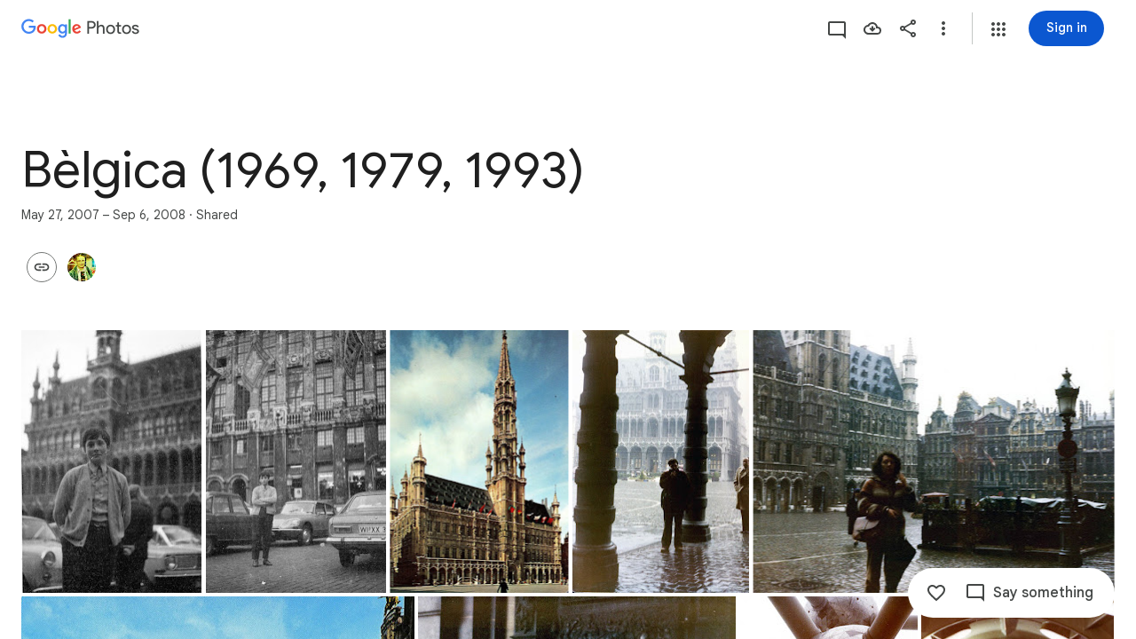

--- FILE ---
content_type: text/javascript; charset=UTF-8
request_url: https://photos.google.com/_/scs/social-static/_/js/k=boq.PhotosUi.en_US.QEsycpKAnEM.2019.O/ck=boq.PhotosUi.iD4UeXFS4u4.L.B1.O/am=AAAAiDWAGZjNJf5zAQBBxvcdF9A_nhbCDTQZXjB8sxc/d=1/exm=LEikZe,_b,_tp,byfTOb,lsjVmc/excm=_b,_tp,sharedcollection/ed=1/br=1/wt=2/ujg=1/rs=AGLTcCOEmhUS1xtQTrO9KKQnCUDRHoHVIQ/ee=EVNhjf:pw70Gc;EmZ2Bf:zr1jrb;F2qVr:YClzRc;JsbNhc:Xd8iUd;K5nYTd:ZDZcre;LBgRLc:SdcwHb;Me32dd:MEeYgc;MvK0qf:ACRZh;NJ1rfe:qTnoBf;NPKaK:SdcwHb;NSEoX:lazG7b;O8Cmgf:XOYapd;Pjplud:EEDORb;QGR0gd:Mlhmy;SNUn3:ZwDk9d;ScI3Yc:e7Hzgb;Uvc8o:VDovNc;YIZmRd:A1yn5d;Zk62nb:E1UXVb;a56pNe:JEfCwb;cEt90b:ws9Tlc;dIoSBb:SpsfSb;dowIGb:ebZ3mb;eBAeSb:zbML3c;gty1Xc:suMGRe;iFQyKf:QIhFr;lOO0Vd:OTA3Ae;oGtAuc:sOXFj;pXdRYb:p0FwGc;qQEoOc:KUM7Z;qafBPd:yDVVkb;qddgKe:xQtZb;wR5FRb:rgKQFc;xqZiqf:wmnU7d;yxTchf:KUM7Z;zxnPse:GkRiKb/dti=1/m=n73qwf,mI3LFb,ws9Tlc,O6y8ed,IZT63,L1AAkb,m9oV,UUJqVe,e5qFLc,pw70Gc,KUM7Z,O1Gjze,xUdipf,ZDZcre,OTA3Ae,ZwDk9d,aW3pY,RyvaUb,qTnoBf,mzzZzc,rCcCxc,mSX26d,Lcfkne,l5KCsc,B7iQrb,YYmHzb,ebZ3mb,Z15FGf,suMGRe,j85GYd,xKVq6d,WO9ee,p3hmRc,Wp0seb,lazG7b,hdW3jf,XqvODd,PrPYRd,MpJwZc,rgKQFc,NwH0H,V3dDOb,pNBFbe,XVMNvd,nbAYS,IXJ14b,Kl6Zic,QIhFr,xQtZb,lwddkf,E2VjNc,gychg,w9hDv,RMhBfe,gJzDyc,EAvPLb,Ihy5De,ig9vTc,mdR7q,SdcwHb,p9Imqf,IoAGb,EFQ78c,ag510,Ulmmrd,A7fCU,lfpdyf,lXKNFb,iH3IVc,MI6k7c,kjKdXe,hc6Ubd,JNoxi,zeQjRb,p0FwGc,hKSk3e,BVgquf,SpsfSb,LuJzrb,zbML3c,zr1jrb,UBtLbd,Uas9Hd,pjICDe?wli=PhotosUi.NVfFnaJI23M.createPhotosEditorPrimaryModuleNoSimd.O%3A%3BPhotosUi.CdG4s1tl_nE.createPhotosEditorPrimaryModuleSimd.O%3A%3BPhotosUi.exceXZ_sTIM.skottieWasm.O%3A%3BPhotosUi.Lj2VrRssY9A.twixWasm.O%3A%3B
body_size: 231013
content:
"use strict";_F_installCss(".Y7XlFb{font-family:Google Sans,Roboto,Arial,sans-serif;line-height:1.75rem;font-size:1.375rem;letter-spacing:0em;font-weight:400;padding:24px 24px 0}.jOND4d{border-width:0;box-shadow:0 1px 3px 0 color-mix(in srgb,var(--gm3-sys-color-shadow,#000) 30%,transparent),0 4px 8px 3px color-mix(in srgb,var(--gm3-sys-color-shadow,#000) 15%,transparent);background-color:var(--gm3-sys-color-surface,#fff);border-radius:3px;box-sizing:border-box;position:absolute;right:17px;top:76px;width:400px;z-index:475}@media (max-width:434px){.jOND4d{left:17px;width:auto}}.qEGxCd{font-family:Google Sans Text,Google Sans,Roboto,Arial,sans-serif;line-height:1.5rem;font-size:1rem;letter-spacing:0em;font-weight:400;color:var(--gm3-sys-color-on-surface-variant,#444746);padding:11px 24px 0}.mroSvf{padding:24px 32px 16px;text-align:right}.MYAfDb{background-color:var(--gm3-sys-color-primary,#0b57d0);min-width:64px}@media not ((max-width:600px) or (max-height:400px)){.jaLLke{--XFrvOb:unset;--rimZob:600px;--Tlqqfc:600px;--pjsEwc:600px;--RSexXb:unset}}.SwbrM{display:flex;flex-direction:column;height:100%;text-align:center}.oaYk1d{align-items:center;display:flex;flex-direction:column;justify-content:center;width:100%}.AEys3{background-image:var(--pgc-asset-pfc-opt-in);background-repeat:no-repeat;height:224px;width:224px}.YdNg2{font-family:Google Sans,Roboto,Arial,sans-serif;line-height:1.75rem;font-size:1.375rem;letter-spacing:0em;font-weight:400;color:var(--gm3-sys-color-on-background,#1f1f1f);max-width:332px;padding:8px 0}.btKbVe{font-family:Google Sans Text,Google Sans,Roboto,Arial,sans-serif;line-height:1.25rem;font-size:0.875rem;letter-spacing:0em;font-weight:400;color:var(--gm3-sys-color-on-surface-variant,#444746);max-width:332px;padding:8px 0}.zFC7pb{color:var(--gm3-sys-color-on-surface-variant,#444746);text-decoration:underline;white-space:nowrap}.nkJXsd{word-wrap:break-word}.Dn5eDf{flex-grow:1;margin-top:24px}.Dn5eDf.eLNT1d{visibility:hidden}.VfPpkd-Sx9Kwc .VfPpkd-P5QLlc{background-color:#fff;background-color:var(--mdc-theme-surface,#fff)}.VfPpkd-Sx9Kwc .VfPpkd-IE5DDf,.VfPpkd-Sx9Kwc .VfPpkd-P5QLlc-GGAcbc{background-color:rgba(0,0,0,.32)}.VfPpkd-Sx9Kwc .VfPpkd-k2Wrsb{color:rgba(0,0,0,.87)}.VfPpkd-Sx9Kwc .VfPpkd-cnG4Wd{color:rgba(0,0,0,.6)}.VfPpkd-Sx9Kwc .VfPpkd-zMU9ub{color:#000;color:var(--mdc-theme-on-surface,#000)}.VfPpkd-Sx9Kwc .VfPpkd-zMU9ub .VfPpkd-Bz112c-Jh9lGc::before,.VfPpkd-Sx9Kwc .VfPpkd-zMU9ub .VfPpkd-Bz112c-Jh9lGc::after{background-color:#000;background-color:var(--mdc-ripple-color,var(--mdc-theme-on-surface,#000))}.VfPpkd-Sx9Kwc .VfPpkd-zMU9ub:hover .VfPpkd-Bz112c-Jh9lGc::before,.VfPpkd-Sx9Kwc .VfPpkd-zMU9ub.VfPpkd-ksKsZd-XxIAqe-OWXEXe-ZmdkE .VfPpkd-Bz112c-Jh9lGc::before{opacity:.04;opacity:var(--mdc-ripple-hover-opacity,.04)}.VfPpkd-Sx9Kwc .VfPpkd-zMU9ub.VfPpkd-ksKsZd-mWPk3d-OWXEXe-AHe6Kc-XpnDCe .VfPpkd-Bz112c-Jh9lGc::before,.VfPpkd-Sx9Kwc .VfPpkd-zMU9ub:not(.VfPpkd-ksKsZd-mWPk3d):focus .VfPpkd-Bz112c-Jh9lGc::before{transition-duration:75ms;opacity:.12;opacity:var(--mdc-ripple-focus-opacity,.12)}.VfPpkd-Sx9Kwc .VfPpkd-zMU9ub:not(.VfPpkd-ksKsZd-mWPk3d) .VfPpkd-Bz112c-Jh9lGc::after{transition:opacity .15s linear}.VfPpkd-Sx9Kwc .VfPpkd-zMU9ub:not(.VfPpkd-ksKsZd-mWPk3d):active .VfPpkd-Bz112c-Jh9lGc::after{transition-duration:75ms;opacity:.12;opacity:var(--mdc-ripple-press-opacity,.12)}.VfPpkd-Sx9Kwc .VfPpkd-zMU9ub.VfPpkd-ksKsZd-mWPk3d{--mdc-ripple-fg-opacity:var(--mdc-ripple-press-opacity,0.12)}.VfPpkd-Sx9Kwc.VfPpkd-Sx9Kwc-OWXEXe-s2gQvd .VfPpkd-k2Wrsb,.VfPpkd-Sx9Kwc.VfPpkd-Sx9Kwc-OWXEXe-s2gQvd .VfPpkd-T0kwCb,.VfPpkd-Sx9Kwc.VfPpkd-Sx9Kwc-OWXEXe-s2gQvd.VfPpkd-Sx9Kwc-XuHpsb-clz4Ic-yePe5c .VfPpkd-T0kwCb{border-color:rgba(0,0,0,.12)}.VfPpkd-Sx9Kwc.VfPpkd-Sx9Kwc-OWXEXe-s2gQvd .VfPpkd-k2Wrsb{border-bottom:1px solid rgba(0,0,0,.12);margin-bottom:0}.VfPpkd-Sx9Kwc.VfPpkd-Sx9Kwc-XuHpsb-clz4Ic-tJHJj.VfPpkd-Sx9Kwc-OWXEXe-n9oEIb .VfPpkd-oclYLd{box-shadow:0 3px 1px -2px rgba(0,0,0,.2),0 2px 2px 0 rgba(0,0,0,.14),0 1px 5px 0 rgba(0,0,0,.12)}.VfPpkd-Sx9Kwc .VfPpkd-P5QLlc{border-radius:4px;border-radius:var(--mdc-shape-medium,4px)}.VfPpkd-P5QLlc{box-shadow:0 11px 15px -7px rgba(0,0,0,.2),0 24px 38px 3px rgba(0,0,0,.14),0 9px 46px 8px rgba(0,0,0,.12)}.VfPpkd-k2Wrsb{-moz-osx-font-smoothing:grayscale;-webkit-font-smoothing:antialiased;font-family:Roboto,sans-serif;font-family:var(--mdc-typography-headline6-font-family,var(--mdc-typography-font-family,Roboto,sans-serif));font-size:1.25rem;font-size:var(--mdc-typography-headline6-font-size,1.25rem);line-height:2rem;line-height:var(--mdc-typography-headline6-line-height,2rem);font-weight:500;font-weight:var(--mdc-typography-headline6-font-weight,500);letter-spacing:.0125em;letter-spacing:var(--mdc-typography-headline6-letter-spacing,.0125em);text-decoration:inherit;-webkit-text-decoration:var(--mdc-typography-headline6-text-decoration,inherit);text-decoration:var(--mdc-typography-headline6-text-decoration,inherit);text-transform:inherit;text-transform:var(--mdc-typography-headline6-text-transform,inherit)}.VfPpkd-cnG4Wd{-moz-osx-font-smoothing:grayscale;-webkit-font-smoothing:antialiased;font-family:Roboto,sans-serif;font-family:var(--mdc-typography-body1-font-family,var(--mdc-typography-font-family,Roboto,sans-serif));font-size:1rem;font-size:var(--mdc-typography-body1-font-size,1rem);line-height:1.5rem;line-height:var(--mdc-typography-body1-line-height,1.5rem);font-weight:400;font-weight:var(--mdc-typography-body1-font-weight,400);letter-spacing:.03125em;letter-spacing:var(--mdc-typography-body1-letter-spacing,.03125em);text-decoration:inherit;-webkit-text-decoration:var(--mdc-typography-body1-text-decoration,inherit);text-decoration:var(--mdc-typography-body1-text-decoration,inherit);text-transform:inherit;text-transform:var(--mdc-typography-body1-text-transform,inherit)}.VfPpkd-Sx9Kwc,.VfPpkd-IE5DDf{position:fixed;top:0;left:0;align-items:center;justify-content:center;box-sizing:border-box;width:100%;height:100%}.VfPpkd-Sx9Kwc{display:none;z-index:7;z-index:var(--mdc-dialog-z-index,7)}.VfPpkd-Sx9Kwc .VfPpkd-cnG4Wd{padding:20px 24px 20px 24px}.VfPpkd-Sx9Kwc .VfPpkd-P5QLlc{min-width:280px}@media (max-width:592px){.VfPpkd-Sx9Kwc .VfPpkd-P5QLlc{max-width:calc(100vw - 32px)}}@media (min-width:592px){.VfPpkd-Sx9Kwc .VfPpkd-P5QLlc{max-width:560px}}@media (max-width:600px),(max-width:720px) and (max-height:400px),(min-width:720px) and (max-height:400px){.VfPpkd-Sx9Kwc.VfPpkd-Sx9Kwc-OWXEXe-n9oEIb .VfPpkd-P5QLlc{max-width:100vw}}.VfPpkd-Sx9Kwc .VfPpkd-P5QLlc{max-height:calc(100% - 32px)}.VfPpkd-Sx9Kwc.VfPpkd-Sx9Kwc-OWXEXe-n9oEIb .VfPpkd-P5QLlc{max-width:none}@media (max-width:960px){.VfPpkd-Sx9Kwc.VfPpkd-Sx9Kwc-OWXEXe-n9oEIb .VfPpkd-P5QLlc{max-height:560px;width:560px}.VfPpkd-Sx9Kwc.VfPpkd-Sx9Kwc-OWXEXe-n9oEIb .VfPpkd-P5QLlc .VfPpkd-zMU9ub-suEOdc-sM5MNb{position:relative;right:-12px}}@media (max-width:720px) and (max-width:672px){.VfPpkd-Sx9Kwc.VfPpkd-Sx9Kwc-OWXEXe-n9oEIb .VfPpkd-P5QLlc{width:calc(100vw - 112px)}}@media (max-width:720px) and (min-width:672px){.VfPpkd-Sx9Kwc.VfPpkd-Sx9Kwc-OWXEXe-n9oEIb .VfPpkd-P5QLlc{width:560px}}@media (max-width:720px) and (max-height:720px){.VfPpkd-Sx9Kwc.VfPpkd-Sx9Kwc-OWXEXe-n9oEIb .VfPpkd-P5QLlc{max-height:calc(100vh - 160px)}}@media (max-width:720px) and (min-height:720px){.VfPpkd-Sx9Kwc.VfPpkd-Sx9Kwc-OWXEXe-n9oEIb .VfPpkd-P5QLlc{max-height:560px}}@media (max-width:720px){.VfPpkd-Sx9Kwc.VfPpkd-Sx9Kwc-OWXEXe-n9oEIb .VfPpkd-P5QLlc .VfPpkd-zMU9ub-suEOdc-sM5MNb{position:relative;right:-12px}}@media (max-width:600px),(max-width:720px) and (max-height:400px),(min-width:720px) and (max-height:400px){.VfPpkd-Sx9Kwc.VfPpkd-Sx9Kwc-OWXEXe-n9oEIb .VfPpkd-P5QLlc{height:100%;max-height:100vh;max-width:100vw;width:100vw;border-radius:0}.VfPpkd-Sx9Kwc.VfPpkd-Sx9Kwc-OWXEXe-n9oEIb .VfPpkd-P5QLlc .VfPpkd-zMU9ub-suEOdc-sM5MNb{position:relative;order:-1;left:-12px}.VfPpkd-Sx9Kwc.VfPpkd-Sx9Kwc-OWXEXe-n9oEIb .VfPpkd-P5QLlc .VfPpkd-oclYLd{padding:0 16px 9px;justify-content:flex-start}.VfPpkd-Sx9Kwc.VfPpkd-Sx9Kwc-OWXEXe-n9oEIb .VfPpkd-P5QLlc .VfPpkd-k2Wrsb{margin-left:-8px}}@media (min-width:960px){.VfPpkd-Sx9Kwc.VfPpkd-Sx9Kwc-OWXEXe-n9oEIb .VfPpkd-P5QLlc{width:calc(100vw - 400px)}.VfPpkd-Sx9Kwc.VfPpkd-Sx9Kwc-OWXEXe-n9oEIb .VfPpkd-P5QLlc .VfPpkd-zMU9ub-suEOdc-sM5MNb{position:relative;right:-12px}}.VfPpkd-Sx9Kwc.VfPpkd-IE5DDf-OWXEXe-L6cTce .VfPpkd-IE5DDf{opacity:0}.VfPpkd-IE5DDf{opacity:0;z-index:-1}.VfPpkd-wzTsW{display:flex;flex-direction:row;align-items:center;justify-content:space-around;box-sizing:border-box;height:100%;opacity:0;pointer-events:none}.VfPpkd-P5QLlc{position:relative;display:flex;flex-direction:column;flex-grow:0;flex-shrink:0;box-sizing:border-box;max-width:100%;max-height:100%;pointer-events:auto;overflow-y:auto;outline:0;transform:scale(.8)}.VfPpkd-P5QLlc .VfPpkd-BFbNVe-bF1uUb{width:100%;height:100%;top:0;left:0}[dir=rtl] .VfPpkd-P5QLlc,.VfPpkd-P5QLlc[dir=rtl]{text-align:right}@media (-ms-high-contrast:active),screen and (forced-colors:active){.VfPpkd-P5QLlc{outline:2px solid windowText}}.VfPpkd-P5QLlc::before{position:absolute;box-sizing:border-box;width:100%;height:100%;top:0;left:0;border:2px solid transparent;border-radius:inherit;content:\"\";pointer-events:none}@media screen and (forced-colors:active){.VfPpkd-P5QLlc::before{border-color:CanvasText}}@media screen and (-ms-high-contrast:active),screen and (-ms-high-contrast:none){.VfPpkd-P5QLlc::before{content:none}}.VfPpkd-k2Wrsb{display:block;margin-top:0;position:relative;flex-shrink:0;box-sizing:border-box;margin:0 0 1px;padding:0 24px 9px}.VfPpkd-k2Wrsb::before{display:inline-block;width:0;height:40px;content:\"\";vertical-align:0}[dir=rtl] .VfPpkd-k2Wrsb,.VfPpkd-k2Wrsb[dir=rtl]{text-align:right}.VfPpkd-Sx9Kwc-OWXEXe-s2gQvd .VfPpkd-k2Wrsb{margin-bottom:1px;padding-bottom:15px}.VfPpkd-Sx9Kwc-OWXEXe-n9oEIb .VfPpkd-oclYLd{align-items:baseline;border-bottom:1px solid transparent;display:inline-flex;justify-content:space-between;padding:0 24px 9px;z-index:1}@media screen and (forced-colors:active){.VfPpkd-Sx9Kwc-OWXEXe-n9oEIb .VfPpkd-oclYLd{border-bottom-color:CanvasText}}.VfPpkd-Sx9Kwc-OWXEXe-n9oEIb .VfPpkd-oclYLd .VfPpkd-zMU9ub-suEOdc-sM5MNb{position:relative;right:-12px}.VfPpkd-Sx9Kwc-OWXEXe-n9oEIb .VfPpkd-k2Wrsb{margin-bottom:0;padding:0;border-bottom:0}.VfPpkd-Sx9Kwc-OWXEXe-n9oEIb.VfPpkd-Sx9Kwc-OWXEXe-s2gQvd .VfPpkd-k2Wrsb{border-bottom:0;margin-bottom:0}.VfPpkd-Sx9Kwc-OWXEXe-n9oEIb .VfPpkd-zMU9ub-suEOdc-sM5MNb{top:5px}.VfPpkd-Sx9Kwc-OWXEXe-n9oEIb.VfPpkd-Sx9Kwc-OWXEXe-s2gQvd .VfPpkd-T0kwCb{border-top:1px solid transparent}@media screen and (forced-colors:active){.VfPpkd-Sx9Kwc-OWXEXe-n9oEIb.VfPpkd-Sx9Kwc-OWXEXe-s2gQvd .VfPpkd-T0kwCb{border-top-color:CanvasText}}.VfPpkd-Sx9Kwc-OWXEXe-n9oEIb-OWXEXe-diJVc .VfPpkd-zMU9ub-suEOdc-sM5MNb{margin-top:4px}.VfPpkd-Sx9Kwc-OWXEXe-n9oEIb-OWXEXe-diJVc.VfPpkd-Sx9Kwc-OWXEXe-s2gQvd .VfPpkd-zMU9ub-suEOdc-sM5MNb{margin-top:0}.VfPpkd-cnG4Wd{flex-grow:1;box-sizing:border-box;margin:0;overflow:auto}.VfPpkd-cnG4Wd>:first-child{margin-top:0}.VfPpkd-cnG4Wd>:last-child{margin-bottom:0}.VfPpkd-k2Wrsb+.VfPpkd-cnG4Wd,.VfPpkd-oclYLd+.VfPpkd-cnG4Wd{padding-top:0}.VfPpkd-Sx9Kwc-OWXEXe-s2gQvd .VfPpkd-k2Wrsb+.VfPpkd-cnG4Wd{padding-top:8px;padding-bottom:8px}.VfPpkd-cnG4Wd .VfPpkd-StrnGf-rymPhb:first-child:last-child{padding:6px 0 0}.VfPpkd-Sx9Kwc-OWXEXe-s2gQvd .VfPpkd-cnG4Wd .VfPpkd-StrnGf-rymPhb:first-child:last-child{padding:0}.VfPpkd-T0kwCb{display:flex;position:relative;flex-shrink:0;flex-wrap:wrap;align-items:center;justify-content:flex-end;box-sizing:border-box;min-height:52px;margin:0;padding:8px;border-top:1px solid transparent}@media screen and (forced-colors:active){.VfPpkd-T0kwCb{border-top-color:CanvasText}}.VfPpkd-Sx9Kwc-OWXEXe-eu7FSc .VfPpkd-T0kwCb{flex-direction:column;align-items:flex-end}.VfPpkd-M1klYe{margin-left:8px;margin-right:0;max-width:100%;text-align:right}[dir=rtl] .VfPpkd-M1klYe,.VfPpkd-M1klYe[dir=rtl]{margin-left:0;margin-right:8px}.VfPpkd-M1klYe:first-child{margin-left:0;margin-right:0}[dir=rtl] .VfPpkd-M1klYe:first-child,.VfPpkd-M1klYe:first-child[dir=rtl]{margin-left:0;margin-right:0}[dir=rtl] .VfPpkd-M1klYe,.VfPpkd-M1klYe[dir=rtl]{text-align:left}.VfPpkd-Sx9Kwc-OWXEXe-eu7FSc .VfPpkd-M1klYe:not(:first-child){margin-top:12px}.VfPpkd-Sx9Kwc-OWXEXe-FNFY6c,.VfPpkd-Sx9Kwc-OWXEXe-uGFO6d,.VfPpkd-Sx9Kwc-OWXEXe-FnSee{display:flex}.VfPpkd-Sx9Kwc-OWXEXe-uGFO6d .VfPpkd-IE5DDf{transition:opacity .15s linear}.VfPpkd-Sx9Kwc-OWXEXe-uGFO6d .VfPpkd-wzTsW{transition:opacity 75ms linear,transform .15s 0ms cubic-bezier(0,0,.2,1)}.VfPpkd-Sx9Kwc-OWXEXe-FnSee .VfPpkd-IE5DDf,.VfPpkd-Sx9Kwc-OWXEXe-FnSee .VfPpkd-wzTsW{transition:opacity 75ms linear}.VfPpkd-Sx9Kwc-OWXEXe-FnSee .VfPpkd-wzTsW,.VfPpkd-Sx9Kwc-OWXEXe-FnSee .VfPpkd-P5QLlc{transform:none}.VfPpkd-Sx9Kwc-OWXEXe-RTQbk .VfPpkd-IE5DDf{transition:none;opacity:1}.VfPpkd-Sx9Kwc-OWXEXe-FNFY6c .VfPpkd-IE5DDf,.VfPpkd-Sx9Kwc-OWXEXe-FNFY6c .VfPpkd-wzTsW{opacity:1}.VfPpkd-Sx9Kwc-OWXEXe-FNFY6c .VfPpkd-P5QLlc{transform:none}.VfPpkd-Sx9Kwc-OWXEXe-FNFY6c.VfPpkd-P5QLlc-GGAcbc-OWXEXe-TSZdd .VfPpkd-P5QLlc-GGAcbc{opacity:1}.VfPpkd-Sx9Kwc-OWXEXe-FNFY6c.VfPpkd-P5QLlc-GGAcbc-OWXEXe-wJB69c .VfPpkd-P5QLlc-GGAcbc{transition:opacity 75ms linear}.VfPpkd-Sx9Kwc-OWXEXe-FNFY6c.VfPpkd-P5QLlc-GGAcbc-OWXEXe-eo9XGd .VfPpkd-P5QLlc-GGAcbc{transition:opacity .15s linear}.VfPpkd-P5QLlc-GGAcbc{display:none;opacity:0;position:absolute;width:100%;height:100%;z-index:1}.VfPpkd-P5QLlc-GGAcbc-OWXEXe-TSZdd .VfPpkd-P5QLlc-GGAcbc,.VfPpkd-P5QLlc-GGAcbc-OWXEXe-eo9XGd .VfPpkd-P5QLlc-GGAcbc,.VfPpkd-P5QLlc-GGAcbc-OWXEXe-wJB69c .VfPpkd-P5QLlc-GGAcbc{display:block}.VfPpkd-Sx9Kwc-XuHpsb-pGuBYc{overflow:hidden}.VfPpkd-Sx9Kwc-OWXEXe-di8rgd-bN97Pc-QFlW2 .VfPpkd-cnG4Wd{padding:0}.VfPpkd-Sx9Kwc-OWXEXe-vOE8Lb .VfPpkd-wzTsW .VfPpkd-zMU9ub-suEOdc-sM5MNb{right:12px;top:9px;position:absolute;z-index:1}.VfPpkd-IE5DDf-OWXEXe-uIDLbb{pointer-events:none}.VfPpkd-IE5DDf-OWXEXe-uIDLbb .VfPpkd-IE5DDf,.VfPpkd-IE5DDf-OWXEXe-uIDLbb .VfPpkd-P5QLlc-GGAcbc{display:none}.pB7Poe{--upgradeable-gm3-switch-selected-icon-color:var(--gm3-switch-selected-icon-color,var(--gm3-sys-color-on-primary-container,#041e49))}.eBlXUe-H9tDt{display:inline-flex;outline:none;vertical-align:top;-webkit-tap-highlight-color:transparent}.eBlXUe-scr2fc{align-items:center;background:none;border:none;cursor:pointer;display:inline-flex;flex-shrink:0;margin:0;outline:none;padding:0;position:relative;width:var(--gm3-switch-track-width,52px);height:var(--gm3-switch-track-height,32px);border-start-start-radius:var(--gm3-switch-track-shape-start-start,9999px);border-start-end-radius:var(--gm3-switch-track-shape-start-end,9999px);border-end-end-radius:var(--gm3-switch-track-shape-end-end,9999px);border-end-start-radius:var(--gm3-switch-track-shape-end-start,9999px);--jF0a9c:var(--gm3-switch-focus-indicator-color,var(--gm3-sys-color-secondary,#00639b));--hK0TOb:var(--gm3-switch-focus-indicator-offset,2px);--SGGi:var(--gm3-switch-focus-indicator-thickness,3px);--vTiv8c:var(--gm3-switch-track-shape-start-start,9999px);--UtHrue:var(--gm3-switch-track-shape-start-start,9999px);--uHecC:var(--gm3-switch-track-shape-start-start,9999px);--C8LWjb:var(--gm3-switch-track-shape-start-start,9999px)}.eBlXUe-scr2fc:focus-visible{--H6apye:block}.eBlXUe-hywKDc{position:absolute;block-size:var(--gm3-switch-touch-target-height,48px);inline-size:var(--gm3-switch-touch-target-width,52px)}.eBlXUe-scr2fc:disabled{cursor:default;pointer-events:none}.eBlXUe-scr2fc:disabled .eBlXUe-Qsb3yd{display:none}.eBlXUe-scr2fc:disabled .eBlXUe-l6JLsf{background-color:transparent;border-color:transparent}.eBlXUe-scr2fc:disabled .eBlXUe-l6JLsf::before{background-clip:content-box}.eBlXUe-scr2fc-OWXEXe-gk6SMd:disabled .eBlXUe-l6JLsf{background-clip:border-box}.eBlXUe-DGicLb{display:none}.eBlXUe-l6JLsf{position:relative;width:100%;height:100%;box-sizing:border-box;border-radius:inherit;display:flex;justify-content:center;align-items:center}.eBlXUe-scr2fc-OWXEXe-gk6SMd .eBlXUe-l6JLsf{background-color:var(--gm3-switch-selected-track-color,var(--gm3-sys-color-primary,#0b57d0));outline-color:transparent}@media (forced-colors:active){.eBlXUe-scr2fc-OWXEXe-gk6SMd .eBlXUe-l6JLsf{background-color:ButtonText}}.eBlXUe-l6JLsf::before{content:\"\";display:flex;position:absolute;height:100%;width:100%;border-radius:inherit;box-sizing:border-box;border-style:solid;transition-property:opacity;transition-duration:75ms;border-width:var(--gm3-switch-track-outline-width,2px);background-color:var(--gm3-switch-unselected-track-color,var(--gm3-sys-color-surface-container-highest,#dde3ea));border-color:var(--gm3-switch-unselected-track-outline-color,var(--gm3-sys-color-outline,#747775))}.eBlXUe-scr2fc-OWXEXe-gk6SMd .eBlXUe-l6JLsf::before{opacity:0}.eBlXUe-scr2fc-OWXEXe-gk6SMd:hover .eBlXUe-l6JLsf{background-color:var(--gm3-switch-selected-hover-track-color,var(--gm3-sys-color-primary,#0b57d0))}@media (forced-colors:active){.eBlXUe-scr2fc-OWXEXe-gk6SMd:hover .eBlXUe-l6JLsf{background-color:ButtonText}}.eBlXUe-scr2fc-OWXEXe-gk6SMd:focus-visible .eBlXUe-l6JLsf{background-color:var(--gm3-switch-selected-focus-track-color,var(--gm3-sys-color-primary,#0b57d0))}@media (forced-colors:active){.eBlXUe-scr2fc-OWXEXe-gk6SMd:focus-visible .eBlXUe-l6JLsf{background-color:ButtonText}}.eBlXUe-scr2fc-OWXEXe-gk6SMd:active .eBlXUe-l6JLsf{background-color:var(--gm3-switch-selected-pressed-track-color,var(--gm3-sys-color-primary,#0b57d0))}@media (forced-colors:active){.eBlXUe-scr2fc-OWXEXe-gk6SMd:active .eBlXUe-l6JLsf{background-color:ButtonText}}.eBlXUe-scr2fc-OWXEXe-gk6SMd:disabled .eBlXUe-l6JLsf{background-color:var(--gm3-switch-disabled-selected-track-color,rgba(var(--gm3-sys-color-on-surface-rgb,31,31,31),.12))}@media (forced-colors:active){.eBlXUe-scr2fc-OWXEXe-gk6SMd:disabled .eBlXUe-l6JLsf{background-color:GrayText;opacity:1}}.eBlXUe-scr2fc-OWXEXe-uqeOfd:hover .eBlXUe-l6JLsf::before{background-color:var(--gm3-switch-unselected-hover-track-color,var(--gm3-sys-color-surface-container-highest,#dde3ea));border-color:var(--gm3-switch-unselected-hover-track-outline-color,var(--gm3-sys-color-outline,#747775))}.eBlXUe-scr2fc-OWXEXe-uqeOfd:focus-visible .eBlXUe-l6JLsf::before{background-color:var(--gm3-switch-unselected-focus-track-color,var(--gm3-sys-color-surface-container-highest,#dde3ea));border-color:var(--gm3-switch-unselected-focus-track-outline-color,var(--gm3-sys-color-outline,#747775))}.eBlXUe-scr2fc-OWXEXe-uqeOfd:active .eBlXUe-l6JLsf::before{background-color:var(--gm3-switch-unselected-pressed-track-color,var(--gm3-sys-color-surface-container-highest,#dde3ea));border-color:var(--gm3-switch-unselected-pressed-track-outline-color,var(--gm3-sys-color-outline,#747775))}.eBlXUe-scr2fc-OWXEXe-uqeOfd:disabled .eBlXUe-l6JLsf::before{background-color:var(--gm3-switch-disabled-unselected-track-color,rgba(var(--gm3-sys-color-surface-container-highest-rgb,221,227,234),.12));border-color:var(--gm3-switch-disabled-unselected-track-outline-color,rgba(var(--gm3-sys-color-on-surface-rgb,31,31,31),.12))}.eBlXUe-uMhiad-haAclf{position:relative;transition:margin 75ms cubic-bezier(.4,0,.2,1)}.eBlXUe-scr2fc-OWXEXe-gk6SMd .eBlXUe-uMhiad-haAclf{-webkit-margin-start:calc(var(--gm3-switch-track-width, 52px) - var(--gm3-switch-track-height, 32px));margin-inline-start:calc(var(--gm3-switch-track-width, 52px) - var(--gm3-switch-track-height, 32px))}.eBlXUe-scr2fc-OWXEXe-uqeOfd .eBlXUe-uMhiad-haAclf{-webkit-margin-end:calc(var(--gm3-switch-track-width, 52px) - var(--gm3-switch-track-height, 32px));margin-inline-end:calc(var(--gm3-switch-track-width, 52px) - var(--gm3-switch-track-height, 32px))}.eBlXUe-uMhiad{border-start-start-radius:var(--gm3-switch-handle-shape-start-start,9999px);border-start-end-radius:var(--gm3-switch-handle-shape-start-end,9999px);border-end-end-radius:var(--gm3-switch-handle-shape-end-end,9999px);border-end-start-radius:var(--gm3-switch-handle-shape-end-start,9999px);background-color:var(--gm3-switch-selected-handle-color,var(--gm3-sys-color-on-primary,#fff));position:relative;transition:width 75ms cubic-bezier(.4,0,.2,1),height 75ms cubic-bezier(.4,0,.2,1)}.eBlXUe-uMhiad::before{content:\"\";display:flex;position:absolute;height:100%;width:100%;border-radius:inherit;box-sizing:border-box;transition-property:opacity;transition-duration:75ms;background-color:var(--gm3-switch-unselected-handle-color,var(--gm3-sys-color-outline,#747775))}@media (forced-colors:active){.eBlXUe-uMhiad::before{background-color:ButtonText}}.eBlXUe-scr2fc-OWXEXe-gk6SMd .eBlXUe-uMhiad::before{opacity:0}.eBlXUe-scr2fc-OWXEXe-uqeOfd .eBlXUe-uMhiad{height:var(--gm3-switch-unselected-handle-height,16px);width:var(--gm3-switch-unselected-handle-width,16px)}.eBlXUe-scr2fc-OWXEXe-gk6SMd .eBlXUe-uMhiad{height:var(--gm3-switch-selected-handle-height,24px);width:var(--gm3-switch-selected-handle-width,24px)}.eBlXUe-scr2fc-OWXEXe-uqeOfd .eBlXUe-uMhiad-OWXEXe-zfdrlf{height:var(--gm3-switch-with-icon-handle-height,24px);width:var(--gm3-switch-with-icon-handle-width,24px)}.eBlXUe-scr2fc-OWXEXe-gk6SMd:enabled:active .eBlXUe-uMhiad,.eBlXUe-scr2fc-OWXEXe-uqeOfd:enabled:active .eBlXUe-uMhiad{height:var(--gm3-switch-pressed-handle-height,28px);width:var(--gm3-switch-pressed-handle-width,28px)}.eBlXUe-scr2fc-OWXEXe-gk6SMd:hover .eBlXUe-uMhiad{background-color:var(--gm3-switch-selected-hover-handle-color,var(--gm3-sys-color-primary-container,#d3e3fd))}.eBlXUe-scr2fc-OWXEXe-gk6SMd:focus-visible .eBlXUe-uMhiad{background-color:var(--gm3-switch-selected-focus-handle-color,var(--gm3-sys-color-primary-container,#d3e3fd))}.eBlXUe-scr2fc-OWXEXe-gk6SMd:active .eBlXUe-uMhiad{background-color:var(--gm3-switch-selected-pressed-handle-color,var(--gm3-sys-color-primary-container,#d3e3fd))}.eBlXUe-scr2fc-OWXEXe-gk6SMd:disabled .eBlXUe-uMhiad{background-color:var(--gm3-switch-disabled-selected-handle-color,var(--gm3-sys-color-surface,#fff))}.eBlXUe-scr2fc-OWXEXe-uqeOfd:disabled .eBlXUe-uMhiad{background-color:var(--gm3-switch-disabled-unselected-handle-color,rgba(var(--gm3-sys-color-on-surface-rgb,31,31,31),.38))}@media (forced-colors:active){.eBlXUe-scr2fc-OWXEXe-uqeOfd:disabled .eBlXUe-uMhiad{background-color:GrayText;opacity:1}}.eBlXUe-scr2fc-OWXEXe-uqeOfd:hover .eBlXUe-uMhiad::before{background-color:var(--gm3-switch-unselected-hover-handle-color,var(--gm3-sys-color-on-surface-variant,#444746))}@media (forced-colors:active){.eBlXUe-scr2fc-OWXEXe-uqeOfd:hover .eBlXUe-uMhiad::before{background-color:ButtonText}}.eBlXUe-scr2fc-OWXEXe-uqeOfd:focus-visible .eBlXUe-uMhiad::before{background-color:var(--gm3-switch-unselected-focus-handle-color,var(--gm3-sys-color-on-surface-variant,#444746))}@media (forced-colors:active){.eBlXUe-scr2fc-OWXEXe-uqeOfd:focus-visible .eBlXUe-uMhiad::before{background-color:ButtonText}}.eBlXUe-scr2fc-OWXEXe-uqeOfd:active .eBlXUe-uMhiad::before{background-color:var(--gm3-switch-unselected-pressed-handle-color,var(--gm3-sys-color-on-surface-variant,#444746))}@media (forced-colors:active){.eBlXUe-scr2fc-OWXEXe-uqeOfd:active .eBlXUe-uMhiad::before{background-color:ButtonText}}.eBlXUe-scr2fc-OWXEXe-uqeOfd:disabled .eBlXUe-uMhiad::before{opacity:0}.eBlXUe-lw9akd{position:relative;height:100%;width:100%}.eBlXUe-pafCAf{position:absolute;inset:0;margin:auto;display:flex;transition-property:fill;transition-duration:75ms}.eBlXUe-pafCAf svg{width:100%;height:100%}.eBlXUe-pafCAf-OWXEXe-IT5dJd,.eBlXUe-pafCAf-OWXEXe-Xhs9z{forced-color-adjust:none;opacity:0}.eBlXUe-scr2fc-OWXEXe-gk6SMd .eBlXUe-pafCAf-OWXEXe-IT5dJd,.eBlXUe-scr2fc-OWXEXe-uqeOfd .eBlXUe-pafCAf-OWXEXe-Xhs9z{opacity:1}.eBlXUe-scr2fc-OWXEXe-gk6SMd .eBlXUe-pafCAf{width:var(--gm3-switch-selected-icon-size,16px);height:var(--gm3-switch-selected-icon-size,16px);fill:var(--upgradeable-gm3-switch-selected-icon-color,var(--gm3-switch-selected-icon-color,var(--gm3-sys-color-on-primary-container,#0842a0)));color:var(--upgradeable-gm3-switch-selected-icon-color,var(--gm3-switch-selected-icon-color,var(--gm3-sys-color-on-primary-container,#0842a0)))}@media (forced-colors:active){.eBlXUe-scr2fc-OWXEXe-gk6SMd .eBlXUe-pafCAf{fill:ButtonText;color:ButtonText}}.eBlXUe-scr2fc-OWXEXe-gk6SMd .eBlXUe-pafCAf i{font-size:var(--gm3-switch-selected-icon-size,16px)}.eBlXUe-scr2fc-OWXEXe-uqeOfd .eBlXUe-pafCAf{width:var(--gm3-switch-unselected-icon-size,16px);height:var(--gm3-switch-unselected-icon-size,16px);fill:var(--gm3-switch-unselected-icon-color,var(--gm3-sys-color-surface-container-highest,#dde3ea));color:var(--gm3-switch-unselected-icon-color,var(--gm3-sys-color-surface-container-highest,#dde3ea))}@media (forced-colors:active){.eBlXUe-scr2fc-OWXEXe-uqeOfd .eBlXUe-pafCAf{fill:Canvas;color:Canvas}}.eBlXUe-scr2fc-OWXEXe-uqeOfd .eBlXUe-pafCAf i{font-size:var(--gm3-switch-unselected-icon-size,16px)}.eBlXUe-scr2fc-OWXEXe-gk6SMd:disabled .eBlXUe-pafCAf{fill:var(--gm3-switch-disabled-selected-icon-color,rgba(var(--gm3-sys-color-on-surface-rgb,31,31,31),.38));color:var(--gm3-switch-disabled-selected-icon-color,rgba(var(--gm3-sys-color-on-surface-rgb,31,31,31),.38))}@media (forced-colors:active){.eBlXUe-scr2fc-OWXEXe-gk6SMd:disabled .eBlXUe-pafCAf{fill:GrayText;color:GrayText}}.eBlXUe-scr2fc-OWXEXe-uqeOfd:disabled .eBlXUe-pafCAf{fill:var(--gm3-switch-disabled-unselected-icon-color,rgba(var(--gm3-sys-color-surface-container-highest-rgb,221,227,234),.38));color:var(--gm3-switch-disabled-unselected-icon-color,rgba(var(--gm3-sys-color-surface-container-highest-rgb,221,227,234),.38))}@media (forced-colors:active){.eBlXUe-scr2fc-OWXEXe-uqeOfd:disabled .eBlXUe-pafCAf{fill:Canvas;color:Canvas}}.eBlXUe-Qsb3yd{left:50%;top:50%;transform:translate(-50%,-50%);height:var(--gm3-switch-state-layer-size,40px);width:var(--gm3-switch-state-layer-size,40px)}.eBlXUe-scr2fc-OWXEXe-gk6SMd{--sbadab:var(--gm3-switch-selected-hover-state-layer-color,var(--gm3-sys-color-primary,#0b57d0));--F1tVH:var(--gm3-switch-selected-pressed-state-layer-color,var(--gm3-sys-color-primary,#0b57d0));--hSHBee:var(--gm3-switch-selected-hover-state-layer-opacity,0.08);--kDWEsd:var(--gm3-switch-selected-pressed-state-layer-opacity,0.1);--QOcx9e:50%;--vRgHIb:50%;--xg9FB:50%;--Pk3PIb:50%}.eBlXUe-scr2fc-OWXEXe-uqeOfd{--sbadab:var(--gm3-switch-unselected-hover-state-layer-color,var(--gm3-sys-color-on-surface,#1f1f1f));--F1tVH:var(--gm3-switch-unselected-pressed-state-layer-color,var(--gm3-sys-color-on-surface,#1f1f1f));--hSHBee:var(--gm3-switch-unselected-hover-state-layer-opacity,0.08);--kDWEsd:var(--gm3-switch-unselected-pressed-state-layer-opacity,0.1);--QOcx9e:50%;--vRgHIb:50%;--xg9FB:50%;--Pk3PIb:50%}.OKFoxe{--gm3-switch-disabled-selected-handle-color:var(--gm3-sys-color-surface,#fff);--gm3-switch-disabled-selected-icon-color:color-mix(in srgb,var(--gm3-sys-color-on-surface,#1f1f1f) 38%,transparent);--gm3-switch-disabled-selected-track-color:color-mix(in srgb,var(--gm3-sys-color-on-surface,#1f1f1f) 12%,transparent);--gm3-switch-disabled-unselected-handle-color:color-mix(in srgb,var(--gm3-sys-color-on-surface,#1f1f1f) 38%,transparent);--gm3-switch-disabled-unselected-icon-color:color-mix(in srgb,var(--gm3-sys-color-surface-variant,#e1e3e1) 38%,transparent);--gm3-switch-disabled-unselected-track-color:color-mix(in srgb,var(--gm3-sys-color-surface-variant,#e1e3e1) 12%,transparent);--gm3-switch-disabled-unselected-track-outline-color:color-mix(in srgb,var(--gm3-sys-color-on-surface,#1f1f1f) 12%,transparent);--gm3-switch-selected-focus-handle-color:var(--gm3-sys-color-primary-container,#d3e3fd);--gm3-switch-selected-focus-track-color:var(--gm3-sys-color-primary,#0b57d0);--gm3-switch-selected-handle-color:var(--gm3-sys-color-on-primary,#fff);--gm3-switch-selected-hover-handle-color:var(--gm3-sys-color-primary-container,#d3e3fd);--gm3-switch-selected-hover-state-layer-color:var(--gm3-sys-color-primary,#0b57d0);--gm3-switch-selected-hover-state-layer-opacity:0.08;--gm3-switch-selected-hover-track-color:var(--gm3-sys-color-primary,#0b57d0);--gm3-switch-selected-icon-color:var(--gm3-sys-color-on-primary-container,#041e49);--gm3-switch-selected-pressed-handle-color:var(--gm3-sys-color-primary-container,#d3e3fd);--gm3-switch-selected-pressed-state-layer-color:var(--gm3-sys-color-primary,#0b57d0);--gm3-switch-selected-pressed-state-layer-opacity:0.12;--gm3-switch-selected-pressed-track-color:var(--gm3-sys-color-primary,#0b57d0);--gm3-switch-selected-track-color:var(--gm3-sys-color-primary,#0b57d0);--gm3-switch-unselected-focus-handle-color:var(--gm3-sys-color-on-surface-variant,#444746);--gm3-switch-unselected-focus-track-color:var(--gm3-sys-color-surface-variant,#e1e3e1);--gm3-switch-unselected-focus-track-outline-color:var(--gm3-sys-color-outline,#747775);--gm3-switch-unselected-handle-color:var(--gm3-sys-color-outline,#747775);--gm3-switch-unselected-hover-handle-color:var(--gm3-sys-color-on-surface-variant,#444746);--gm3-switch-unselected-hover-state-layer-color:var(--gm3-sys-color-on-surface,#1f1f1f);--gm3-switch-unselected-hover-state-layer-opacity:0.08;--gm3-switch-unselected-hover-track-color:var(--gm3-sys-color-surface-variant,#e1e3e1);--gm3-switch-unselected-hover-track-outline-color:var(--gm3-sys-color-outline,#747775);--gm3-switch-unselected-icon-color:var(--gm3-sys-color-surface-variant,#e1e3e1);--gm3-switch-unselected-pressed-handle-color:var(--gm3-sys-color-on-surface-variant,#444746);--gm3-switch-unselected-pressed-state-layer-color:var(--gm3-sys-color-on-surface,#1f1f1f);--gm3-switch-unselected-pressed-state-layer-opacity:0.12;--gm3-switch-unselected-pressed-track-color:var(--gm3-sys-color-surface-variant,#e1e3e1);--gm3-switch-unselected-pressed-track-outline-color:var(--gm3-sys-color-outline,#747775);--gm3-switch-unselected-track-color:var(--gm3-sys-color-surface-variant,#e1e3e1);--gm3-switch-unselected-track-outline-color:var(--gm3-sys-color-outline,#747775)}@media not ((max-width:600px) or (max-height:400px)){.Gx8bNc{--XFrvOb:unset;--Tlqqfc:600px;--WhNlI:600px;--pjsEwc:600px;--RSexXb:unset;--rjnno:8px}}.zUErAf{height:100%}.J5CYnd{align-items:center;box-sizing:border-box;display:flex;flex-direction:column;height:100%;min-height:520px;padding:40px 24px;text-align:center;width:100%;justify-content:center}.Tr5Y5c{background-image:url(https://www.gstatic.com/social/photosui/images/logo_photos_color_48dp.svg);background-repeat:no-repeat;background-size:cover;height:144px;width:144px}.eiyjsc{margin-top:14px}.J5CYnd .EIug8e{color:var(--gm3-sys-color-on-surface,#1f1f1f);font-size:32px;margin:0 3px}.J5CYnd .UDKXKd{background-size:cover;height:36px;margin:0 3px;opacity:.7;position:relative;top:2px;width:112px}.GIYFWc{color:var(--gm3-sys-color-on-background,#1f1f1f);margin-top:22px;text-align:center;font-family:Google Sans,Roboto,Arial,sans-serif;line-height:1.75rem;font-size:1.375rem;letter-spacing:0em;font-weight:400}.LrbZRd{background-color:var(--gm3-sys-color-primary,#0b57d0);margin-top:48px}.J5CYnd .snByac{margin:8px 16px}.KS83nd{color:var(--gm3-sys-color-on-surface,#1f1f1f);margin-top:52px;text-align:center;font-family:Google Sans Text,Google Sans,Roboto,Arial,sans-serif;line-height:1.25rem;font-size:0.875rem;letter-spacing:0em;font-weight:400}.KS83nd:nth-child(2){margin-top:12px}.NvtY7{max-width:400px}.ybGUHe{color:inherit;text-decoration:underline}@media (max-width:696px){.J5CYnd{padding:24px}}@media (max-width:360){.Tr5Y5c{height:103px;width:103px}.J5CYnd .EIug8e{font-size:22px;margin:0 2px}.J5CYnd .UDKXKd{margin:0 2px;height:23px;width:74px;top:1px}}.jGzJxb .J5CYnd{padding:24px}.jGzJxb .Tr5Y5c{width:150px;height:150px}.jGzJxb .eiyjsc{margin-top:3vh;font-size:48px;line-height:1.2em}.jGzJxb .J5CYnd .EIug8e{font-size:inherit;line-height:inherit;margin:0 .09em}.jGzJxb .J5CYnd .UDKXKd{height:1.15em;width:3.5em;top:.08em;margin:0 .09em}.yShqNd{background-color:var(--gm3-sys-color-surface,#fff);color:var(--gm3-sys-color-on-surface-variant,#444746);margin-top:16px;max-width:280px;width:100%}.KTyODe{margin-top:48px;max-width:280px;width:100%}.GJqpsc{align-items:center;color:var(--gm3-sys-color-on-surface-variant,#444746);display:flex;margin-top:32px;font-family:Google Sans Text,Google Sans,Roboto,Arial,sans-serif;line-height:1.25rem;font-size:0.875rem;letter-spacing:0em;font-weight:400}.GJqpsc .mGkqfe{margin:4px 0 0 24px}@media (max-width:480){.jGzJxb .eiyjsc{font-size:9.3vw}}.lGbZGc{align-items:center;bottom:0;display:flex;flex-direction:column;justify-content:center;left:0;min-height:360px;padding:64px 16px;position:fixed;right:0;text-align:center;top:-64px}.TvGgnd{font-family:Google Sans,Roboto,Arial,sans-serif;line-height:2rem;font-size:1.5rem;letter-spacing:0em;font-weight:400;margin-bottom:16px;max-width:448px}.odL5Oe{background-image:var(--pgc-asset-locked-folder-backup);background-size:cover;height:128px;margin-bottom:48px;width:224px}.P3aezf{font-family:Google Sans Text,Google Sans,Roboto,Arial,sans-serif;line-height:1.25rem;font-size:0.875rem;letter-spacing:0em;font-weight:400;max-width:448px}.st1Lj{color:var(--gm3-sys-color-primary,#0b57d0)}.FCuIOe{margin-right:20px}.aYq87{display:none}@media screen and (max-width:1007px){.aYq87{display:inline-block}.FCuIOe{display:none}}.XowTxf{display:none}.mYaiPd{transform:scaleX(-1)}.fK3kVc{margin-left:16px}@media screen and (max-width:1007px){.XowTxf{display:inline-block}.cXTlUc{display:none}.fK3kVc{margin-left:0}}.WRSGoc.FCuIOe,.WRSGoc.tKLUYd{margin-right:4px}.MDqIkd.B6Rt6d{padding-bottom:40px}@media screen and (max-width:1007px){.MDqIkd.B6Rt6d{bottom:64px;padding-bottom:0}}.jGzJxb .MDqIkd.B6Rt6d{bottom:64px}.jGzJxb .MDqIkd.UP9tQe.B6Rt6d{padding-left:0;padding-right:0}.xBWvff{position:absolute;top:0;left:0;right:0;bottom:0;background-color:color-mix(in srgb,var(--gm3-sys-color-surface,#fff) 99%,transparent);z-index:6000;opacity:0;align-items:center;-ms-flex-align:center;display:flex;flex-direction:column;justify-content:center;transition:opacity .5s ease}.xBWvff.eO2Zfd{opacity:1}.EgGeF{background:var(--pgc-asset-edu-drag-and-drop-clouds);background-position:bottom;height:340px;margin-bottom:0;width:680px}.oDMDMc{animation-duration:1s;animation-iteration-count:infinite;animation-name:boqPhotoscreationUploadArrowBounce;animation-timing-function:cubic-bezier(.33,0,.67,1);background:var(--pgc-asset-edu-drag-and-drop-arrow);height:104px;margin-bottom:60px;width:72px}.fE9hJd{color:var(--gm3-sys-color-on-background,#1f1f1f);padding:0 8px;text-align:center;font-family:Google Sans,Roboto,Arial,sans-serif;line-height:2.5rem;font-size:2rem;letter-spacing:0em;font-weight:400}@keyframes boqPhotoscreationUploadArrowBounce{0%{transform:translateY(25px) translateZ(0)}50%{transform:translateY(0) translateZ(0)}100%{transform:translateY(25px) translateZ(0)}}.cC1eCc{z-index:2001}.cC1eCc .VfPpkd-k2Wrsb{color:#3c4043}.cC1eCc .VfPpkd-cnG4Wd{color:#5f6368}.cC1eCc .VfPpkd-zMU9ub{color:rgb(95,99,104)}.cC1eCc .VfPpkd-zMU9ub .VfPpkd-Bz112c-Jh9lGc::before,.cC1eCc .VfPpkd-zMU9ub .VfPpkd-Bz112c-Jh9lGc::after{background-color:rgb(95,99,104);background-color:var(--mdc-ripple-color,rgb(95,99,104))}.cC1eCc .VfPpkd-zMU9ub:hover .VfPpkd-Bz112c-Jh9lGc::before,.cC1eCc .VfPpkd-zMU9ub.VfPpkd-ksKsZd-XxIAqe-OWXEXe-ZmdkE .VfPpkd-Bz112c-Jh9lGc::before{opacity:.04;opacity:var(--mdc-ripple-hover-opacity,.04)}.cC1eCc .VfPpkd-zMU9ub.VfPpkd-ksKsZd-mWPk3d-OWXEXe-AHe6Kc-XpnDCe .VfPpkd-Bz112c-Jh9lGc::before,.cC1eCc .VfPpkd-zMU9ub:not(.VfPpkd-ksKsZd-mWPk3d):focus .VfPpkd-Bz112c-Jh9lGc::before{transition-duration:75ms;opacity:.12;opacity:var(--mdc-ripple-focus-opacity,.12)}.cC1eCc .VfPpkd-zMU9ub:not(.VfPpkd-ksKsZd-mWPk3d) .VfPpkd-Bz112c-Jh9lGc::after{transition:opacity .15s linear}.cC1eCc .VfPpkd-zMU9ub:not(.VfPpkd-ksKsZd-mWPk3d):active .VfPpkd-Bz112c-Jh9lGc::after{transition-duration:75ms;opacity:.12;opacity:var(--mdc-ripple-press-opacity,.12)}.cC1eCc .VfPpkd-zMU9ub.VfPpkd-ksKsZd-mWPk3d{--mdc-ripple-fg-opacity:var(--mdc-ripple-press-opacity,0.12)}.cC1eCc .VfPpkd-IE5DDf,.cC1eCc .VfPpkd-P5QLlc-GGAcbc{background-color:rgba(32,33,36,.6)}.cC1eCc .VfPpkd-P5QLlc{background-color:#fff}.cC1eCc .VfPpkd-P5QLlc{border-width:0;box-shadow:0 1px 3px 0 rgba(60,64,67,.3),0 4px 8px 3px rgba(60,64,67,.15)}.cC1eCc .VfPpkd-P5QLlc .VfPpkd-BFbNVe-bF1uUb{opacity:0}.cC1eCc .VfPpkd-P5QLlc{border-radius:8px}.cC1eCc .VfPpkd-T0kwCb{padding-top:2px;padding-bottom:2px}.cC1eCc .VfPpkd-T0kwCb .VfPpkd-RLmnJb{top:-6px;transform:none}.cC1eCc .VfPpkd-k2Wrsb{font-family:\"Google Sans\",Roboto,Arial,sans-serif;line-height:1.5rem;font-size:1rem;letter-spacing:.00625em;font-weight:500;padding-bottom:13px}.cC1eCc .VfPpkd-cnG4Wd{font-family:Roboto,Arial,sans-serif;line-height:1.25rem;font-size:.875rem;letter-spacing:.0142857143em;font-weight:400}.cC1eCc .VfPpkd-T0kwCb .VfPpkd-LgbsSe+.VfPpkd-LgbsSe{margin-left:8px}.cC1eCc.VfPpkd-Sx9Kwc-OWXEXe-n9oEIb .VfPpkd-k2Wrsb{font-family:\"Google Sans\",Roboto,Arial,sans-serif;line-height:1.5rem;font-size:1.125rem;letter-spacing:0;font-weight:400;padding-bottom:0}.iGu0Be{text-align:center}[dir=rtl] .iGu0Be,.iGu0Be[dir=rtl]{text-align:center}.nE3Lu{color:rgb(26,115,232);height:24px;width:24px}.nE3Lu::after{content:\"\";display:block}sentinel{}");
this.default_PhotosUi=this.default_PhotosUi||{};(function(_){var window=this;
try{
_.$q=function(a){_.Ve.call(this);this.ma=a||window;this.ka=_.nk(this.ma,"resize",this.na,!1,this);this.ha=_.dl(this.ma)};_.ah(_.$q,_.Ve);_.$q.prototype.getSize=function(){return this.ha?this.ha.clone():null};_.$q.prototype.vd=function(){_.$q.Ni.vd.call(this);this.ka&&(_.qk(this.ka),this.ka=null);this.ha=this.ma=null};_.$q.prototype.na=function(){const a=_.dl(this.ma);_.Xk(a,this.ha)||(this.ha=a,this.dispatchEvent("resize"))};
_.n("n73qwf");
var ar;ar=function(a){_.Ve.call(this);this.ka=a?a.getWindow():window;this.na=this.zo();this.Qp=(0,_.pe)(this.oa,this);this.ma=null;(this.ha=this.ka.matchMedia?this.ka.matchMedia("(min-resolution: 1.5dppx), (-webkit-min-device-pixel-ratio: 1.5)"):null)&&typeof this.ha.addListener!=="function"&&typeof this.ha.addEventListener!=="function"&&(this.ha=null)};
_.br=function(a,b){_.fb.call(this);this.oa=a;if(b){if(this.ka)throw Error("Gc");this.ka=b;this.ma=_.kg(b);this.ha=new _.$q(_.il(b));this.ha.uM(this.oa.na);this.na=new ar(this.ma);this.na.start()}};_.ah(ar,_.Ve);ar.prototype.start=function(){this.ha&&(typeof this.ha.addEventListener==="function"?(this.ha.addEventListener("change",this.Qp),this.ma=()=>{this.ha.removeEventListener("change",this.Qp)}):(this.ha.addListener(this.Qp),this.ma=()=>{this.ha.removeListener(this.Qp)}))};
ar.prototype.zo=function(){return this.ka.devicePixelRatio>=1.5?2:1};ar.prototype.oa=function(){const a=this.zo();this.na!=a&&(this.na=a,this.dispatchEvent("l"))};ar.prototype.vd=function(){this.ma&&this.ma();ar.Ni.vd.call(this)};_.ah(_.br,_.fb);_.br.prototype.de=function(){return this.ka};_.br.prototype.Kl=function(){return this.ma};_.br.prototype.vd=function(){this.ma=this.ka=null;this.ha&&(this.ha.dispose(),this.ha=null);_.ea(this.na);this.na=null};_.Sd(_.Ek,_.br);_.jb().Sq(function(a){const b=new _.br(a,document);_.kn(a,_.Ek,b)});
_.r();
_.wn=function(a,b){let c=0;_.ja(a,function(d,e){b.call(void 0,d,e,a)&&_.sa(a,e)&&c++});return c};_.Iya=function(a){if(a instanceof _.Hya)return a.ha;throw Error("k");};_.xn=function(a){return new _.Hya(_.Ha,a[0].toLowerCase())};_.Jya=async function(a,b){var c=(0,_.y)(),d=c();c=c(1);try{_.cga(a);a[_.he]||_.Pfa(a);if(a.Gm&&!a[_.he])return Promise.resolve(_.ke(a,b));const e=new Promise((g,k)=>{a[_.he](g,k)}),f=c(await d(e));return _.dga(f,_.ge(a),b==null?void 0:b.optional)}finally{d()}};
_.yn=function(a,b){_.cga(a);const c=new _.me;if(a[_.he]){let e=null;return()=>e?e:e=_.je(c,()=>_.Jya(a,b))}let d=null;return()=>d?d:d=_.je(c,()=>_.ke(a,b))};_.zn=function(a,b,c,d){if(a.length===0)throw Error("k");a=a.map(f=>_.Iya(f));const e=c.toLowerCase();if(a.every(f=>e.indexOf(f)!==0))throw Error("ua`"+c);b.setAttribute(c,d)};_.Kya=function(a,b){b=_.Ffa(b.R1());try{const c=_.Td(a),d=new a;c&&_.Zha(c,d);return d}finally{_.Wd(b)}};
_.Lya=function(a){return _.$f(a)?a.getAttribute("jsname")==="coFSxe":!1};_.Mya=function(a,b){b.id||(b.id="ow"+_.$g(b));a.setAttribute("jsowner",b.id);a.__owner=b;var c=_.ol(b,_.Lya);c&&(_.Yf.has(c)||_.Yf.set(c,[]),_.Yf.get(c).push(a));(c=_.gg.get(b))||_.gg.set(b,c=[]);c.includes(a)||c.push(a);b.setAttribute("__IS_OWNER",!0)};_.bn.prototype.kd=_.ba(47,function(a){let b;b=a<0?this.ha.length+a:a;const c=this.ha[b];if(!c)throw Error("mb`"+a+"`"+b+"`"+this.ha.length);return new _.cn(c)});
_.cn.prototype.kd=_.ba(46,function(){return this});_.An=function(a){return a.ha.slice()};_.Hya=class{constructor(a,b){this.ha=b}toString(){return this.ha}};_.Nya=function(a){return(a.ownerDocument.compareDocumentPosition(a)&16)==16};
var YEa,ZEa;_.UEa=function(a){return _.Ia(a)};_.VEa=function(a,b){a.write(_.Ja(b))};_.WEa=function(a){a=a.match(_.ze);return _.yga(a[1],null,a[3],a[4])};_.XEa=function(a){if(a instanceof _.Qj)return a.IA();if(a instanceof _.Qd||(a=_.oe.getInstance().IA(a)))return a};_.Aq=function(a,b){return(b||document).querySelectorAll("."+a)};YEa=function(){let a=Error();a.name="SecurityError";throw a;};
ZEa=function(){return{get opener(){return null},get closed(){return!0},get location(){YEa()},get document(){YEa()},postMessage:function(){},close:function(){},focus:function(){}}};
_.Bq=function(a,b,c){b||(b={});c=c||window;var d=_.Ra(a)?a:_.Xa(typeof a.href!="undefined"?a.href:String(a));var e=self.crossOriginIsolated!==void 0,f="strict-origin-when-cross-origin";window.Request&&(f=(new Request("/")).referrerPolicy);var g=b.noreferrer;if(e&&g&&f==="unsafe-url")throw Error("kb");f=g&&!e;a=b.target||a.target;g=[];let k=[],l=!1;for(var m in b){const p=b[m];switch(m){case "width":case "height":case "top":case "left":g.push(m+"="+p);break;case "target":break;case "noopener":case "noreferrer":p?
k.push(m):(l=!0,k.push(m+"=false"));break;case "attributionsrc":g.push(m+(p?"="+p:""));break;default:g.push(m+"="+(p?1:0))}}m=a!==void 0&&!["_blank","_self","_top","_parent",""].includes(a);m=_.Ib()&&m;if(_.fna&&e&&g.length===0&&k.length>0&&!m&&!l)return k.length===2&&(k=["noreferrer"]),_.we(c,d,a,k[0]),ZEa();e=g.join(",");_.Pb()&&c.navigator&&c.navigator.standalone&&a&&a!="_self"?(e=_.kl("A"),_.ve(e,d),e.target=a,f&&(e.rel="noreferrer"),((b=b.attributionsrc)||b==="")&&e.setAttribute("attributionsrc",
b),b=document.createEvent("MouseEvent"),b.initMouseEvent("click",!0,!0,c,1),e.dispatchEvent(b),c=ZEa()):f?(c=_.we(c,"",a,e),b=_.Ta(d),c&&(c.opener=null,b===""&&(b="javascript:''"),b=_.UEa('<meta name="referrer" content="no-referrer"><meta http-equiv="refresh" content="0; url='+_.Sj(b)+'">',{Bqa:"b/12014412, meta tag with sanitized URL"}),(d=c.document)&&d.write&&(_.VEa(d,b),d.close()))):((c=_.we(c,d,a,e))&&b.noopener&&(c.opener=null),c&&b.noreferrer&&(c.opener=null));return c};
_.$Ea=function(a,b){b||(b={});b.target=b.target||a.target||"google_popup";b.width=b.width||690;b.height=b.height||500;(a=_.Bq(a,b))&&a.focus()};var aFa=function(a){const b=_.ob(a).map(c=>_.XEa(c)).filter(c=>c instanceof _.Qd);_.Pj(_.oe.getInstance(),b);return _.nb(a,c=>c instanceof _.Qd?_.ega(_.gga(c)):_.ega(c))};_.Ud({service:function(a,b){return aFa(b)}},!0);
var cGa,hGa,jGa,gGa,eGa,nGa,iGa;_.QFa=function(a){const b=[];_.Gba(a,function(c){b.push(c)});return b};
_.Gq=function(a,b,c,d){c==null||b==null&&(b=c.rEa);if(_.D(a,1).split("/").pop()!=d)return null;d=typeof b==="function"?b:b.constructor;let e=a.jh;var f=e[_.ic]|0;b=_.hd(e,2);if(!c||b==null||Array.isArray(b)||_.oc(b)){_.Zc(a)&&(e=a.jh,f=e[_.ic]|0);a=e;c=f;if(b!=null&&!Array.isArray(b)&&!_.oc(b))throw Error("S`"+_.qca(b));f=_.Tca(b,d,!0,c);if(!(f instanceof d))throw Error("T`"+f.constructor.displayName+"`"+d.displayName);(d=!!(2&c))||(f=_.Rc(f));b!==f&&(_.cd(a,c,2,f),d||_.bd(a));b=f}else b=b==null||
b instanceof _.Ub?b:typeof b==="string"?b?new _.Ub(b,_.Vb):_.Tb():void 0,b=c(_.Fna(b!=null?b:_.Tb())),_.qc(a)?_.qc(b)||(b=_.Yc(b)):_.qc(b)&&(b=_.Rc(b));return b};_.Hq=function(a,b,c,d,e){_.eg(a,b,c,d,e)};_.RFa=function(a,b,c,d){return _.ag(a,b,c,d)};_.SFa=function(a){const b=[];for(let d=0;d<arguments.length;d++){const e=arguments[d];if(Array.isArray(e))for(let f=0;f<e.length;f+=8192){var c=_.ya(e,f,f+8192);c=_.SFa.apply(null,c);for(let g=0;g<c.length;g++)b.push(c[g])}else b.push(e)}return b};
_.TFa=function(a){const b=a.split(/[?#]/),c=/[?]/.test(a)?"?"+b[1]:"";return{H9:b[0],params:c,fragment:/[#]/.test(a)?"#"+(c?b[2]:b[1]):""}};_.UFa=function(a,b,c,d){function e(g,k){g!=null&&(Array.isArray(g)?g.forEach(l=>e(l,k)):(b+=f+encodeURIComponent(k)+"="+encodeURIComponent(g),f="&"))}let f=b.length?"&":"?";d.constructor===Object&&(d=Object.entries(d));Array.isArray(d)?d.forEach(g=>e(g[1],g[0])):d.forEach(e);return _.Oa(a+b+c)};
_.VFa=function(a,b){a=_.TFa(_.Pa(a).toString());return _.UFa(a.H9,a.params,a.fragment,b)};_.WFa=function(a,b){a=_.TFa(_.Pa(a).toString());const c=a.H9.slice(-1)==="/"?"":"/";b=a.H9+c+encodeURIComponent(b);return _.Oa(b+a.params+a.fragment)};_.Iq=function(a,b){return _.jpa(_.iga(a,b))};_.XFa=function(a,b){a.src=_.Pa(b).toString()};_.Jq=function(a,b){a.setAttribute("sandbox","");for(let c=0;c<b.length;c++)a.sandbox.supports&&!a.sandbox.supports(b[c])||a.sandbox.add(b[c])};
_.YFa=function(a,b,c){a.removeAttribute("srcdoc");switch(b){case 0:if(c instanceof _.Na)throw new _.Kq("TrustedResourceUrl",0);_.Jq(a,[]);b=_.Ya(c);b!==void 0&&(a.src=b);break;case 1:if(!(c instanceof _.Na))throw new _.Kq(typeof c,1);_.Jq(a,"allow-same-origin allow-scripts allow-forms allow-popups allow-popups-to-escape-sandbox allow-storage-access-by-user-activation".split(" "));_.XFa(a,c);break;case 2:if(c instanceof _.Na)throw new _.Kq("TrustedResourceUrl",2);_.Jq(a,"allow-same-origin allow-scripts allow-forms allow-popups allow-popups-to-escape-sandbox allow-storage-access-by-user-activation".split(" "));
b=_.Ya(c);b!==void 0&&(a.src=b);break;default:_.wc(b,void 0)}};_.ZFa=function(a,b){b=_.Ya(b);b!==void 0&&a.replace(b)};_.$Fa=function(a,b,c){return a.register(_.Pa(b),c)};_.aGa=function(a,b){return new Worker(_.Pa(a),b)};_.bGa=function(){_.vg().span.marker=!0};cGa=function(a){return(a=_.XEa(a))?_.Oj(_.Me.getInstance(),a):void 0};_.dGa=function(a,b){a&&_.oe.getInstance().register(a,b)};
hGa=function(a){var b=_.be();const c=cGa(a);if((typeof a!=="function"||_.ie(a))&&!c)return _.le("Service key must be a ServiceId, InjectionKey, or Service constructor that is registered.");let d;const e=(d=c==null?void 0:c.toString())!=null?d:a;if(a=eGa(e))return a;let f,g;a=new _.ce((k,l)=>{f=k;g=l});!_.fGa.has(e)&&gGa(e,a);(typeof e==="string"?_.ne(_.oe.getInstance(),c):_.re(e)).flatMap(k=>_.ie(k)?_.dia(c,k,new _.Al(b,k)):_.re(_.Kya(k,new _.Al(b,k)))).Gn(f,g);return a};
_.Lq=function(a,b){_.dGa(a,b);b[_.he]=(c,d)=>{hGa(b).Gn(c,d)};b.description="Constructor: "+String(a)};
_.Mq=function(a,b){b&&_.oe.getInstance().register(b,a);a.Gm=_.Zd("root",()=>{var c=_.be();var d=cGa(a);if(typeof a==="function"&&_.ie(a))throw Error("wc`"+_.ge(a));var e;d=(e=d==null?void 0:d.toString())!=null?e:a;if(e=iGa.ma.get(d))d=e;else{e=typeof a==="function"?a:_.qpa(_.oe.getInstance(),a.IA());if(!e)throw Error("xc`"+a);c=_.Kya(e,new _.Al(c,e));_.fGa.has(d)||(e=iGa,jGa(e,d),e.ma.set(d,c));d=c}return d},b||a)};_.bl.prototype.Hu=_.ba(19,function(a,b,c){return _.Ora(this.ha,arguments)});
_.xk.prototype.gL=_.ba(18,function(){return this.ka});_.kGa=function(a,b,c){b=b.Ok;a=_.bqa(a);a.sideChannel[b]=c;return a};_.lGa={U0a:0,j_a:1,k_a:2,0:"FORMATTED_HTML_CONTENT",1:"EMBEDDED_INTERNAL_CONTENT",2:"EMBEDDED_TRUSTED_EXTERNAL_CONTENT"};_.Kq=class extends Error{constructor(a,b){super(`${a} cannot be used with intent ${_.lGa[b]}`);this.type=a;this.intent=b;this.name="TypeCannotBeUsedWithIframeIntentError"}};_.mGa=function(a,b){return new _.xk(a,b,2)};
_.Qq=class extends _.Tsa{static Ha(){return{}}hg(a){_.Ssa(this,a)}};jGa=function(a,b){a.ma.has(b);a.ha.has(b)};gGa=function(a,b){var c=iGa;jGa(c,a);c.ha.set(a,b);b.Gn(d=>{c.ma.set(a,d);c.ha.delete(a)},d=>{d instanceof _.mxa&&c.ha.get(a)===b&&c.ha.delete(a)})};eGa=function(a){var b=iGa;const c=b.ma.get(a);if(!_.fGa.has(a))return c?_.re(c):b.ha.get(a)};
nGa=class{constructor(){this.ma=new Map;this.ha=new Map}dispose(a){if(a){for(const b of[...this.ma.values()].reverse())(b==null?0:b.dispose)&&b.dispose();for(const b of[...this.ha.values()].reverse())b.map(c=>{(c==null?0:c.dispose)&&c.dispose()})}this.ma.clear();this.ha.clear()}};iGa=new nGa;_.fGa=new Set;
_.n("mI3LFb");
_.mUb=function(a){_.dGa(void 0,a)};_.tG=class extends _.Qq{constructor(){super();this.ha=this.dw=null;this.T4=this.J4=this.W4=this.G6=this.L6=this.xz=this.Wx=this.DL=!1;this.Jca=[];this.zY=this.N4=!1}};_.Lq(_.xl,_.tG);
_.r();
_.PFa=function(a,b){_.Pg(a);_.Afa.has(a.toString());b&&_.Afa.has(b.toString())};
_.PFa(_.Gk,_.ara);
_.n("ws9Tlc");
var ggb=class{constructor(){this.ha=window}get(){return this.ha}ma(){return this.ha.document}find(a){return(new _.cn(this.ha.document.documentElement)).find(a)}};_.Mq(ggb,_.ara);
_.r();
_.HIa=function(){const a=_.be();if(!a)throw Error("Wc");return a};_.IIa=function(a){if(a instanceof _.Qd)return a;const b=_.Td(a);if(!b)throw Error("Xc`"+_.ge(a));return b};_.Gr=function(a){const b=_.IIa(a);return{Gm:_.Zd(null,()=>_.HIa().get(b),a)}};
_.kOb=function(a,b){b?a.setAttribute("role",b):a.removeAttribute("role")};_.rF=function(a,b,c){Array.isArray(c)&&(c=c.join(" "));const d="aria-"+b;c===""||c==void 0?(lOb||(lOb={atomic:!1,autocomplete:"none",dropeffect:"none",haspopup:!1,live:"off",multiline:!1,multiselectable:!1,orientation:"vertical",readonly:!1,relevant:"additions text",required:!1,sort:"none",busy:!1,disabled:!1,hidden:!1,invalid:"false"}),c=lOb,b in c?a.setAttribute(d,c[b]):a.removeAttribute(d)):a.setAttribute(d,c)};
_.mOb=function(a,b){_.rF(a,"label",b)};var lOb;_.xb("A AREA BUTTON HEAD INPUT LINK MENU META OPTGROUP OPTION PROGRESS STYLE SELECT SOURCE TEXTAREA TITLE TRACK".split(" "));
_.nOb=function(a){_.fb.call(this);this.ha=a||_.kg();this.ma={};this.ka={}};_.ah(_.nOb,_.fb);_.nOb.prototype.vd=function(){_.mb(this.ma,this.ha.removeNode,this.ha);this.ka=this.ha=this.ma=null;_.nOb.Ni.vd.call(this)};_.pOb=function(a,b,c){c=c||"polite";const d=_.oOb(a,c);var e=a.ka[c];e=e&&e===b?b+"\u00a0":b;b&&(a.ka[c]=e);_.nl(d,e)};
_.oOb=function(a,b){let c=a.ma[b];if(c)return c.removeAttribute("aria-hidden"),c;c=a.ha.createElement("DIV");c.id=`goog-lr-${_.$g(c)}`;c.style.position="absolute";c.style.top="-1000px";c.style.height="1px";c.style.overflow="hidden";_.rF(c,"live",b);_.rF(c,"atomic","true");a.ha.ha.body.appendChild(c);return a.ma[b]=c};
_.qOb=function(a,b,c){_.fb.call(this);this.Qp=c!=null?(0,_.pe)(a,c):a;this.Da=b;this.ua=(0,_.pe)(this.Xva,this);this.ma=!1;this.ka=0;this.na=this.ha=null;this.oa=[]};_.ah(_.qOb,_.fb);_.h=_.qOb.prototype;_.h.J2=function(a){this.oa=arguments;this.ma=!1;this.ha?this.na=_.We()+this.Da:this.ha=_.rk(this.ua,this.Da)};_.h.stop=function(){this.ha&&(_.sk(this.ha),this.ha=null);this.na=null;this.ma=!1;this.oa=[]};_.h.pause=function(){++this.ka};
_.h.resume=function(){this.ka&&(--this.ka,!this.ka&&this.ma&&(this.ma=!1,this.Qp.apply(null,this.oa)))};_.h.vd=function(){this.stop();_.qOb.Ni.vd.call(this)};_.h.Xva=function(){this.ha&&(_.sk(this.ha),this.ha=null);this.na?(this.ha=_.rk(this.ua,this.na-_.We()),this.na=null):this.ka?this.ma=!0:(this.ma=!1,this.Qp.apply(null,this.oa))};
_.n("O6y8ed");
_.rOb=function(a){return new _.rf(a.offsetLeft,a.offsetTop)};_.sF=class{constructor(){this.ma=new _.nOb(_.ke(_.Gr(_.br)).Kl());this.ka=new _.qOb(this.na,2E4,this)}ha(a,b){_.rk(function(){_.pOb(this.ma,a,b);this.ka.J2(b)},100,this)}na(a){_.pOb(this.ma,"",a)}};_.Mq(_.sF,_.Nk);
_.r();
_.KGa=class extends _.v{constructor(a){super(a)}clearValue(){return _.Th(this,_.Uq)}};_.Uq=[1,2];_.LGa=class extends _.v{constructor(a){super(a)}clearValue(){return _.Th(this,_.Vq)}Jy(){return _.oi(this,_.Mh(this,_.Vq,2))}uq(a){return _.Uh(this,2,_.Vq,a==null?a:_.Hc(a))}Vl(){return _.li(this,_.Mh(this,_.Vq,3))}xj(a){return _.Joa(this,3,_.Vq,a)}Rn(){var a=_.Mh(this,_.Vq,3);return _.ii(this,a)}};_.Vq=[2,3,4,5,6,8];_.MGa=class extends _.v{constructor(a){super(a)}};_.MGa.prototype.TY=_.aa(57);_.NGa=function(a){return _.$h(a,_.MGa,1,_.Qh())};_.OGa=_.Od(class extends _.v{constructor(a){super(a)}});
_.PGa=function(){const a=_.xha("nQyAE",window);var b=_.xha("TSDtV",window);if(b&&typeof b==="string"){var c=_.NGa(_.Tp(b,_.OGa))[0];if(c){b={};for(d of _.$h(c,_.LGa,2,_.Qh()))switch(c=_.D(d,7),_.Wh(d,_.Vq)){case 3:b[c]=d.Vl();break;case 2:b[c]=_.Up(d.Jy());break;case 4:b[c]=_.qi(d,_.Mh(d,_.Vq,4));break;case 5:b[c]=_.Zp(d,5,_.Vq);break;case 8:const e=_.Zh(d,_.KGa,8,_.Vq);switch(_.Wh(e,_.Uq)){case 1:b[c]="%.@."+_.Zp(e,1,_.Uq).substring(1)}}var d=b}else d={}}else d={};if(d&&Object.keys(d).length>0)for(let e of Object.keys(d))e in
a||(a[e]=d[e]);return a};_.QGa=function(a){const b=_.PGa()[a];return b!==void 0?new _.mf("nQyAE."+a,b):null};
_.n("IZT63");
_.Wq=class extends _.Qq{get(a){return _.QGa(a)}getAll(){return(new _.mf("nQyAE",_.PGa())).object()}};_.Lq(_.$e,_.Wq);
_.r();
_.n("cEt90b");
_.aJa=function(a,b){let c=0;_.Ea(a,function(d,e,f){b.call(void 0,d,e,f)&&++c},void 0);return c};_.Kr=_.td(function(a,b,c,d){if(a.ha!==2)return!1;_.Vh(b,c,d,_.$na(a));return!0},_.$ea,_.ooa);_.Lr=function(a,b){return _.Zra(a,null,b)};_.bJa=function(a,b){const c=_.Sm(a,b+"Left"),d=_.Sm(a,b+"Right"),e=_.Sm(a,b+"Top");a=_.Sm(a,b+"Bottom");return new _.sg(parseFloat(e),parseFloat(d),parseFloat(a),parseFloat(c))};_.Mr=function(a){return _.bJa(a,"padding")};_.Nr=new _.Rj(_.Gk);
_.r();
_.Kgb=function(a,b){const c=b.length;for(let d=0;d<c;d++){const e=c==1?b:b.charAt(d);if(a.charAt(0)==e&&a.charAt(a.length-1)==e)return a.substring(1,a.length-1)}return a};_.wu=class{constructor(){this.promise=new Promise((a,b)=>{this.resolve=a;this.reject=b})}};
var Ngb,Ogb;_.Lgb=function(a,b){const c=[];let d=0,e=a;b!==void 0&&(d=a,e=b);if(e-d<0)return[];for(a=d;a<e;a+=1)c.push(a);return c};_.Mgb=function(a,b){a%=b;return a*b<0?a+b:a};_.xu=function(a){try{const b=a&&a.activeElement;return b&&b.nodeName?b:null}catch(b){return null}};_.yu=function(a){return _.Xm(a)};_.zu=function(a,b){return _.dn(a,'[jsname="'+b+'"]')};Ngb=function(a){var b=0;return function(){return b<a.length?{done:!1,value:a[b++]}:{done:!0}}};
Ogb=function(a){this[Symbol.asyncIterator]=function(){return this};this[Symbol.iterator]=function(){return a};this.next=function(b){return Promise.resolve(a.next(b))};this["throw"]=function(b){return new Promise(function(c,d){var e=a["throw"];e!==void 0?c(e.call(a,b)):(c=a["return"],c!==void 0&&c.call(a),d(new TypeError("c")))})};a["return"]!==void 0&&(this["return"]=function(b){return Promise.resolve(a["return"](b))})};
_.Pgb=function(a){var b=a[Symbol.asyncIterator];if(b!==void 0)a=b.call(a);else{if(b=typeof Symbol!="undefined"&&Symbol.iterator&&a[Symbol.iterator])a=b.call(a);else if(typeof a.length=="number")a={next:Ngb(a)};else throw Error("b`"+String(a));a=new Ogb(a)}return a};_.Au=function(a,b){const c=a.x-b.x;a=a.y-b.y;return c*c+a*a};_.Bu=function(a){_.Jm(a).ka()};
_.Cu=function(a,b){if(a.classList)Array.prototype.forEach.call(b,function(d){_.Mm(a,d)});else{var c={};Array.prototype.forEach.call(_.Zva(a),function(d){c[d]=!0});Array.prototype.forEach.call(b,function(d){c[d]=!0});b="";for(const d in c)b+=b.length>0?" "+d:d;_.$va(a,b)}};_.Du=a=>b=>b.getAttribute&&_.Lm(b,a);_.Qgb=function(a,b){return a==b?!0:a&&b?a.left==b.left&&a.width==b.width&&a.top==b.top&&a.height==b.height:!1};_.Rgb=1;_.Sgb=16;var Tgb,Ugb,Vgb,Wgb,Xgb,$gb,ahb,bhb,dhb,chb;_.Eu=function(){};Tgb=[[],[]];Ugb=0;Vgb=new Set;Wgb=null;Xgb=0;_.Ygb=0;_.Zgb=0;_.Fu=0;$gb=0;ahb=function(a,b){this.ha=this.ka=void 0;this.na=!1;this.ma=window;this.oa=b;this.ua=a};ahb.prototype.measure=function(a){this.ka=a;return this};ahb.prototype.Ia=function(a){this.ha=a;return this};ahb.prototype.kb=function(){this.na=!0;return this};ahb.prototype.window=function(a){this.ma=a;return this};
_.T=function(a){return bhb({measure:a.ka,Ia:a.ha,BNa:a.ua,window:a.ma,kb:a.na},a.oa)};_.U=function(a,b){return new ahb(b?b:_.Eu,a)};
bhb=function(a,b){const c=$gb++,d=Math.max(a.measure?a.measure.length:0,a.Ia?a.Ia.length:0),e={id:c,cra:a.measure,nra:a.Ia,context:b,args:[]};let f=e;return function(){var g=f.Je!==0;g&&(f=Object.assign({Je:0},e));b||(f.context=this);f.args=Array.prototype.slice.call(arguments);d>arguments.length&&f.args.push(new a.BNa);g&&(g=Ugb,!a.kb||_.Fu==0||a.measure&&_.Fu!=1||(g=(g+1)%2),Tgb[g].push(f));return chb(a.window)}};
dhb=function(a,b){const c={};let d;_.Fu=1;for(var e=0;e<a.length;++e){d=a[e];var f=d.args[d.args.length-1];f&&typeof f==="object"&&(f.now=b);if(d.cra){d.Je=1;try{d.cra.apply(d.context,d.args)}catch(g){c[e]=!0,_.da(g)}}}_.Fu=2;for(e=0;e<a.length;++e)if(d=a[e],(f=d.args[d.args.length-1])&&typeof f==="object"&&(f.now=b),!c[e]&&d.nra){d.Je=2;try{d.nra.apply(d.context,d.args)}catch(g){_.da(g)}}Xgb>0&&b>1&&(a=b-Xgb,a<500&&(_.Sgb+=a,_.Rgb++,a>100&&_.Ygb++,_.Zgb<a&&(_.Zgb=a)));Xgb=Vgb.size&&b>1?b:0};
chb=function(a){if(!Vgb.has(a)){Vgb.size||(Wgb=new _.wu);Vgb.add(a);const b=Wgb.resolve;a.requestAnimationFrame(c=>{Vgb.clear();const d=Tgb[Ugb];Ugb=(Ugb+1)%2;try{dhb(d,c)}finally{_.Fu=0,d.length=0}b()})}return Wgb.promise};_.ehb=function(a,b){const c=_.Fu;try{return _.Fu=2,a.apply(b)}finally{_.Fu=c}};
_.uLb=function(a,b){try{return _.ina(a[b]),!0}catch(c){}return!1};_.vLb=function(a,b,c){a.insertBefore(b,a.childNodes[c]||null)};_.IE=(a,b)=>c=>b!==void 0?c.getAttribute&&c.getAttribute(a)==b:c.hasAttribute&&c.hasAttribute(a);_.wLb=function(a){return new _.ug(a.left,a.top,a.right-a.left,a.bottom-a.top)};_.JE=function(a,b){typeof a=="number"&&(a=(b?Math.round(a):a)+"px");return a};_.KE=function(a,b,c){let d;b instanceof _.rf?(d=b.x,b=b.y):(d=b,b=c);a.style.left=_.JE(d,!1);a.style.top=_.JE(b,!1)};
_.LE=function(a,b,c){if(b instanceof _.sf)c=b.height,b=b.width;else if(c==void 0)throw Error("lb");a.style.width=_.JE(b,!0);a.style.height=_.JE(c,!0)};_.xLb=function(a){if(a>=48&&a<=57||a>=96&&a<=106||a>=65&&a<=90||_.qg&&a==0)return!0;switch(a){case 32:case 43:case 63:case 64:case 107:case 109:case 110:case 111:case 186:case 59:case 189:case 187:case 61:case 188:case 190:case 191:case 192:case 222:case 219:case 220:case 221:case 163:case 58:return!0;case 173:case 171:return _.rg;default:return!1}};
var zLb,ALb;_.yLb=function(a,b){a.__soy_patch_handler=b};zLb={SCRIPT:1,STYLE:1,HEAD:1,IFRAME:1,OBJECT:1};ALb={IMG:" ",BR:"\n"};_.BLb=function(a,b,c){if(!(a.nodeName in zLb))if(a.nodeType==3)c?b.push(String(a.nodeValue).replace(/(\r\n|\r|\n)/g,"")):b.push(a.nodeValue);else if(a.nodeName in ALb)b.push(ALb[a.nodeName]);else for(a=a.firstChild;a;)_.BLb(a,b,c),a=a.nextSibling};
_.CLb=function(a){const b=[];_.BLb(a,b,!0);a=b.join("");a=a.replace(/ \xAD /g," ").replace(/\xAD/g,"");a=a.replace(/\u200B/g,"");a=a.replace(/ +/g," ");a!=" "&&(a=a.replace(/^\s*/,""));return a};_.ME=!1;
_.n("L1AAkb");
var SNb,UNb,VNb,WNb,TNb,XNb,YNb;_.kF=function(a){return a?_.il(_.dg(a)):_.il()};SNb=function(a,b){a=a.tabIndex||0;b=b.tabIndex||0;return a>0&&b>0?a-b:a>0?-1:b>0?1:0};UNb=function(a,b){const c=SNb(a,b);return c!==0?c:TNb(a,b)};VNb=function(a,b){for(;b=b.previousSibling;)if(b==a)return-1;return 1};WNb=function(a,b){const c=a.parentNode;if(c==b)return-1;for(;b.parentNode!=c;)b=b.parentNode;return VNb(b,a)};
TNb=function(a,b){if(a==b)return 0;if(a.compareDocumentPosition)return a.compareDocumentPosition(b)&2?1:-1;if("sourceIndex"in a||a.parentNode&&"sourceIndex"in a.parentNode){var c=a.nodeType==1,d=b.nodeType==1;if(c&&d)return a.sourceIndex-b.sourceIndex;const e=a.parentNode,f=b.parentNode;return e==f?VNb(a,b):!c&&_.Lf(e,b)?-1*WNb(a,b):!d&&_.Lf(f,a)?WNb(b,a):(c?a.sourceIndex:e.sourceIndex)-(d?b.sourceIndex:f.sourceIndex)}d=_.dg(a);c=d.createRange();c.selectNode(a);c.collapse(!0);a=d.createRange();a.selectNode(b);
a.collapse(!0);return c.compareBoundaryPoints(_.ca.Range.START_TO_END,a)};XNb=!1;YNb=function(a){function b(d){switch(d.keyCode){case 9:case 38:case 40:case 37:case 39:_.ME=!0}}if(!XNb){XNb=!0;var c=()=>{_.nk(a.body,"keydown",b,!0)};a.body?c():a.addEventListener("DOMContentLoaded",c)}};
_.lF=function(a){a=a.ha.el();for(let b=0;b<10&&a;b++){if(a.isConnected){a.focus();let d;if(((d=a.ownerDocument)==null?void 0:d.activeElement)===a)break}let c;a=(c=_.ol(a,d=>d["wiz-focus-redirect-target"],!0))==null?void 0:c["wiz-focus-redirect-target"]}};_.ZNb=class{constructor(a){this.ha=a?new _.cn(a):new _.bn([])}Ma(){return this.ha}};var $Nb,nF,cOb,eOb,aOb,hOb,jOb;_.mF=function(a,b=null,{Gna:c}={}){(a=_.xu(_.dg(b||a.ma.ha.document)))&&a.tagName!=="BODY"||(a=c!=null?c:a);a&&_.$f(b)&&a.tagName!=="BODY"&&(b["wiz-focus-redirect-target"]=a);return new _.ZNb(a)};$Nb=function(a,b,{zj:c=!0,preventScroll:d=!1}={}){const e=nF(a),f=nF(a);_.ag(e.el(),"focus",function(){this.uC(b,{zj:c,preventScroll:d})},a);_.ag(f.el(),"focus",function(){this.mj(b,{zj:c,preventScroll:d})},a);b.children().first().before(e);b.append(f)};
_.bOb=function(a,b,c,{zj:d=!0,preventScroll:e=!1}={}){_.T(_.U(a).measure(function(f){var g=_.An(aOb(this,b,{zj:d}));c.el()!==null&&g.includes(c.el())?f.Fl=c:(g=_.An(_.oF(this,b,{zj:d})),f.Fl=g[0])}).Ia(function(f){f.Fl&&f.Fl.focus({preventScroll:e})}).window(_.kF(c.el())))()};_.pF=function(a,b,c){({zj:e=!0,preventScroll:d=!1}={});var d,e;$Nb(a,b,{zj:e,preventScroll:d});c?_.bOb(a,b,c,{zj:e,preventScroll:d}):b.el().contains(_.xu(a.ma.ha.document))||a.ha(b,{zj:e,preventScroll:d})};
nF=function(a){a=new _.cn(a.ma.ha.document.createElement("div"));a.Sb("tabindex",0);a.Sb("aria-hidden","true");a.tb("pw1uU");return a};cOb=function(a,b,{zj:c=!0}={}){const d=b.el();a=_.An(_.oF(a,_.hn(d.ownerDocument.body),{zj:c}));b=_.Ba(a,0,(e,f)=>TNb(d,f));b>=0?(a.sort(SNb),b=_.Ba(a,0,(e,f)=>UNb(d,f))):b=-b-1;return b===0?new _.cn(a[a.length-1]):new _.cn(a[b-1])};
_.dOb=function(a,b,{zj:c=!0}={}){const d=b.el();a=_.An(_.oF(a,_.hn(d.ownerDocument.body),{zj:c}));b=_.Ba(a,0,(e,f)=>TNb(d,f));b>=0?(a.sort(SNb),b=_.Ba(a,0,(e,f)=>UNb(d,f))):b=-b-2;return b===a.length-1?new _.cn(a[0]):new _.cn(a[b+1])};eOb=function(a,b,{zj:c=!0}={}){_.T(_.U(a).measure(function(d){d.Fl=_.dOb(this,b,{zj:c})}).Ia(function(d){d.Fl&&d.Fl.focus()}).window(_.kF(b.el())))()};_.fOb=function(a,b,{zj:c=!0}={}){_.T(_.U(a).measure(function(d){d.Fl=cOb(this,b,{zj:c})}).Ia(function(d){d.Fl&&d.Fl.focus()}).window(_.kF(b.el())))()};
_.gOb=function(a,b,c){({lMb:l=!0,zj:d=!0}={});var d,e=nF(a);const f=nF(a),g=nF(a),k=nF(a);_.ag(e.el(),"focus",function(){this.mj(b,{zj:d})},a);_.ag(f.el(),"focus",function(){_.T(_.U(this).measure(function(m){this.At(c.el())?m.Fl=c:m.Fl=cOb(this,c,{zj:d})}).Ia(function(m){m.Fl&&m.Fl.focus()}).window(_.kF(b.el())))()},a);_.ag(g.el(),"focus",function(){_.T(_.U(this).measure(function(m){m.Fl=_.dOb(this,c,{zj:d})}).Ia(function(m){m.Fl&&m.Fl.focus()}).window(_.kF(b.el())))()},a);_.ag(k.el(),"focus",function(){this.uC(b,
{zj:d})},a);c.after(k);c.after(e);b.children().first().before(f);b.append(g);if(l){var l=nF(a);e=nF(a);_.ag(l.el(),"focus",function(){eOb(this,b.children().last(),{zj:d})},a);_.ag(e.el(),"focus",function(){_.fOb(this,b.children().first(),{zj:d})},a);b.children().first().before(l);b.append(e)}};_.oF=function(a,b,{zj:c=!0}={}){return hOb(a,b,0,{zj:c})};_.iOb=function(a,b,c=()=>!0,{zj:d=!0,preventScroll:e=!1}={}){if(b=aOb(a,b,{zj:d}).filter(c).el())c=new _.Eu,c.Fl=b,_.T(_.U(a).Ia(function(f){f.Fl.focus({preventScroll:e})}).window(_.kF(b)))(c)};
aOb=function(a,b,{zj:c=!0}={}){return hOb(a,b,-1,{zj:c})};hOb=function(a,b,c,{zj:d}){return b.find("[autofocus], [tabindex], a, input, textarea, select, button").filter(e=>jOb(a,e,c,{zj:d}))};
jOb=function(a,b,c,{zj:d}){if(b.getAttribute("disabled")!=null||b.getAttribute("hidden")!=null||d&&(b.getAttribute("aria-disabled")=="true"||b.getAttribute("aria-hidden")=="true")||b.tabIndex<c||!(b.getBoundingClientRect().width>0)||_.Lm(b,"pw1uU"))return!1;if(b.getAttribute("type")=="radio")return b.checked||!a.ma.ha.document.querySelector(`[name="${b.getAttribute("name")}"]:checked`);a=a.ma.get().getComputedStyle(b);return a.display!=="none"&&a.visibility!=="hidden"};
_.qF=class{constructor(){this.ma=_.ke(_.Nr);YNb(this.ma.ha.document)}Zm(a,b){a.find(".pw1uU").remove();b&&b.parent().find(".pw1uU").remove()}ha(a,{zj:b=!0,preventScroll:c=!1}={}){_.T(_.U(this).measure(function(d){const e=_.oF(this,a,{zj:b}),f=e.filter(function(g){return g.hasAttribute("autofocus")});f.size()>0?d.Fl=f.kd(0):e.size()>0&&(d.Fl=e.kd(0))}).Ia(function(d){d.Fl&&d.Fl.focus({preventScroll:c})}).window(_.kF(a.el())))()}mj(a,{zj:b=!0,preventScroll:c=!1}={}){_.T(_.U(this).measure(function(d){const e=
_.oF(this,a,{zj:b});e.size()>0&&(d.Fl=e.kd(0))}).Ia(function(d){d.Fl&&d.Fl.focus({preventScroll:c})}).window(_.kF(a.el())))()}uC(a,{zj:b=!0,preventScroll:c=!1}={}){_.T(_.U(this).measure(function(d){const e=_.oF(this,a,{zj:b});e.size()>0&&(d.Fl=e.kd(-1))}).Ia(function(d){d.Fl&&d.Fl.focus({preventScroll:c})}).window(_.kF(a.el())))()}At(a,b=!0){return a.hasAttribute("autofocus")||a.hasAttribute("tabindex")||["A","INPUT","TEXTAREA","SELECT","BUTTON"].includes(a.tagName)?jOb(this,a,b?-1:0,{zj:!1}):!1}};
_.Mq(_.qF,_.Cm);
_.r();
_.n("m9oV");
_.tLb=class{constructor(){this.enabled=!1}yd(a){this.enabled=a}};_.Mq(_.tLb,_.Lua);
_.r();
var ZHa,$Ha,aIa,dIa,qr,eIa,rr,cIa,pr;ZHa=function(a){return _.Qg.aE&&!_.Qg.dS&&!_.Qg.I2&&!_.Qg.H2&&pr(a)};$Ha=function(){return _.Qg.aE&&(_.Qg.I2||_.Qg.H2)&&pr("32")&&!pr("47")};aIa=function(a){return typeof a==="string"?parseInt(a,10):a};
_.sr=function(a,b){var c=a[bIa];if(c&&!b)return c.clone();b=new cIa;a[bIa]=b;_.Ri(b,1,9);c=_.Cg(_.nf("LVIXXb"),0);_.Ri(b,2,c);a.devicePixelRatio?(c=a.devicePixelRatio,c=typeof c==="string"?parseFloat(c):c):c=1;isNaN(c)?(_.da(Error("Lc")),c=1):c<=0&&(_.da(Error("Mc")),c=1);_.Oi(b,3,c);var d=aIa(a.innerWidth);const e=aIa(a.innerHeight);isNaN(d)?_.da(Error("Nc")):d<0?_.da(Error("Oc")):isNaN(e)?_.da(Error("Pc")):e<0?_.da(Error("Qc")):(d=dIa((new qr).Cg(d),e),b.setViewport(d));a.screen&&c&&(d=aIa(a.screen.width),
a=aIa(a.screen.height),isNaN(d)?_.da(Error("Rc")):d<0?_.da(Error("Sc")):isNaN(a)?_.da(Error("Tc")):a<0?_.da(Error("Uc")):(a=dIa((new qr).Cg(d*c),a*c),_.B(b,qr,4,a)));a=new eIa;c=_.Jb()&&(ZHa("23")||_.Qg.aE&&_.Qg.dS&&pr("25")||!_.Qg.aE&&!_.Qg.R9&&_.Qg.dS&&pr("4.2")||_.Qg.s$&&pr("12.10")||$Ha());a=_.Hi(a,1,c);c=_.Jb()&&(ZHa("17")||_.Qg.aE&&_.Qg.dS&&pr("25")||!_.Qg.aE&&!_.Qg.R9&&_.Qg.dS&&pr("4.0")||_.Qg.s$&&pr("11.10")||$Ha());a=_.Hi(a,2,c);a=_.Hi(a,4,!!window.PushManager);_.B(b,eIa,6,a);a=new rr;_.fIa&&
(c=_.fIa,d=c.Mta(),_.Hi(a,1,d),d=c.j5(),_.Ri(a,2,d),c=c.k5(),_.Ri(a,3,c));_.B(b,rr,7,a);_.gIa(b);return b.clone()};_.gIa=function(a){if(_.tr){var b=a.oa();b&&(_.tr.oa()||_.tr.setViewport(new qr),dIa(_.tr.oa().Cg(b.ma()),b.ha()));if(a=_.z(a,rr,7)){if(!_.z(_.tr,rr,7)){b=_.tr;var c=new rr;_.B(b,rr,7,c)}b=_.z(_.tr,rr,7);c=_.ii(a,1);b=_.Hi(b,1,c);c=_.ki(a,2);b=_.Ri(b,2,c);a=_.ki(a,3);_.Ri(b,3,a)}}else _.tr=a.clone()};dIa=function(a,b){return _.Ji(a,2,b)};
qr=class extends _.v{constructor(a){super(a)}og(){return _.zi(this,2)}ha(){return _.ji(this,2)}we(){return _.zi(this,3)}Cg(a){return _.Ji(this,3,a)}ma(){return _.ji(this,3)}};eIa=class extends _.v{constructor(a){super(a)}ha(){return _.ii(this,2)}ma(){return _.ii(this,4)}};rr=class extends _.v{constructor(a){super(a)}j5(){return _.Gi(this,2)}k5(){return _.Gi(this,3)}};_.hIa=function(a){return _.Gi(a,2)};_.ur=function(a){return _.Gi(a,2)};
cIa=class extends _.v{constructor(a){super(a,500)}Yl(){return _.Gi(this,1)}ua(){return _.ki(this,1)}ha(){return _.ki(this,2)}ma(){return _.Ph(this,3)}oa(){return _.z(this,qr,5)}setViewport(a){return _.B(this,qr,5,a)}Kf(){return _.Ai(this,8)}ka(a){_.Mi(this,8,a)}na(){return _.z(this,eIa,6)}};pr=_.Qg.M6;var bIa;bIa=Symbol();_.tr=null;_.fIa=null;
_.n("UUJqVe");
_.ca._F_getScopedIjData=_.ca._F_getScopedIjData||{};var iIa=_.ca._F_getIjData;_.jIa=class{constructor(a){this.ha=a||null;this.ma=!1}};_.Sd(_.wxa,_.jIa);_.jb().Sq(function(a){const b=iIa();b&&(b.Gd!==void 0&&(_.gIa(_.sr(window)),b.Gd=_.tr),_.kn(a,_.wxa,new _.jIa(b)))});
_.r();
_.cJa=class{};
_.Fgb=new Set([1]);_.Ggb=class{constructor(a){this.name=a}with(a){return{id:this,instance:a}}toString(){return this.name}};_.Hgb=class extends _.Ggb{constructor(a){super(a);this.id=this;this.instance={}}};_.Igb=new Set;
_.n("e5qFLc");
var fhb,jhb,ghb;fhb=function(a){let b;_.Ria(a,c=>_.Wf(c)?(b=_.Wf(c),!0):!1,!0);return b||a};
jhb=function(a,b){let c;_.ja(a.ha,function(d){if(!c){var e=d.wa().el();if(_.Lf(e.ownerDocument,e)){if(b instanceof Element){if(!_.Nya(b)||e!=b&&!_.Lf(e,fhb(b)))return}else if(typeof b=="function"){if(!b(d))return}else if(typeof b=="string"){e=b.match(_.ze);const f=d.zd.ha.match(_.ze);if(e[5]!=f[5]||e[7]!=f[7]||!ghb(e[6],f[6]))return}else if("function"==typeof _.hhb&&b instanceof _.hhb){if(!d.matches(b))return}else if("function"==typeof _.Gu&&b instanceof _.Gu){if(d!=b)return}else return;c=d}else _.ihb(this,
d)}},a);return c};ghb=function(a,b){if(!a&&!b)return!0;if(!a||!b)return!1;let c={},d={},e=c;const f=(g,k)=>{e[g]||(e[g]=[]);e[g].push(k)};_.Cga(a,f);e=d;_.Cga(b,f);if(!_.faa(_.pb(c).sort(),_.pb(d).sort()))return!1;a=_.pb(c);for(const g of a)if(a=c[g].sort(),b=d[g].sort(),!_.faa(a,b))return!1;return!0};_.ihb=function(a,b){_.ta(a.ha,b);b.wa().trigger("YjGWLc",b);return _.T(_.U(a).Ia(()=>{b.wa().remove();_.Jm(b.wa().el()).ka()}).kb())()};
_.khb=function(a,b){b.wa().el();for(a.ha.push(b);a.ha.length>(a.ma?3:5);)_.ihb(a,a.ha.shift())};
_.lhb=class extends _.Qq{constructor(){super();this.ha=[];this.ma=!1}find(a){if(a=jhb(this,a))return a}getAll(){return this.ha.slice()}replace(a,b){a=this.ha.indexOf(a);this.ha.splice(a,1);_.khb(this,b)}expire(a){const b=jhb(this,a);return b?_.ihb(this,b):Promise.reject(Error("ld`"+a))}flush(a,b){const c=[];_.ja(this.ha,function(d){a&&!a.call(b,d)||c.push(_.ihb(this,d))},this);return Promise.all(c).then(()=>{})}};_.Lq(_.Era,_.lhb);
_.r();
var Eya;_.wm.prototype.Ll=_.ba(28,function(){return _.C(this,1)});_.Cya=function(a,b,c){a=_.ui(a,b,3,void 0,!0);_.kca(a,c);return a[c]};_.Dya=function(a,b,c,d){return _.md(a,b,_.Bc,d,c,_.uca,void 0,1)};_.pn=function(){return"_"};_.rn={};_.sn=function(a){if(!(a instanceof _.v))return""+a;const b=_.Kg(a,!0);return b?(_.rn[b]||_.pn)(a):"unsupported"};_.tn=function(a){return a!=null?a:""};Eya=function(a){return a.replace(/[;\s\|\+\0]/g,function(b){return"|"+b.charCodeAt(0)+"+"})};
_.un=function(a){const b=_.Kg(a);typeof a==="function"?a="":(a=_.sn(a),a=Eya(a));return{Sa:b,id:a,uA:b+";"+a}};
var Oza,Tza,Rza,Sza,Qza,Uza;_.Pza=function(a,b){return b?a.replace(Oza,""):a};_.Vza=function(a,b){let c=0,d=0,e=!1;a=_.Pza(a,b).split(Qza);for(b=0;b<a.length;b++){const f=a[b];Rza.test(_.Pza(f))?(c++,d++):Sza.test(f)?e=!0:Tza.test(_.Pza(f))?d++:Uza.test(f)&&(e=!0)}return d==0?e?1:0:c/d>.4?-1:1};_.Wza=function(a,b){switch(_.Vza(b)){case 1:a.dir!=="ltr"&&(a.dir="ltr");break;case -1:a.dir!=="rtl"&&(a.dir="rtl");break;default:a.removeAttribute("dir")}};
_.bn.prototype.Kw=_.ba(50,function(a){(new _.bn([a])).append(this);return this});Oza=/<[^>]*>|&[^;]+;/g;Tza=RegExp("[A-Za-z\u00c0-\u00d6\u00d8-\u00f6\u00f8-\u02b8\u0300-\u0590\u0900-\u1fff\u200e\u2c00-\ud801\ud804-\ud839\ud83c-\udbff\uf900-\ufb1c\ufe00-\ufe6f\ufefd-\uffff]");Rza=RegExp("^[^A-Za-z\u00c0-\u00d6\u00d8-\u00f6\u00f8-\u02b8\u0300-\u0590\u0900-\u1fff\u200e\u2c00-\ud801\ud804-\ud839\ud83c-\udbff\uf900-\ufb1c\ufe00-\ufe6f\ufefd-\uffff]*[\u0591-\u06ef\u06fa-\u08ff\u200f\ud802-\ud803\ud83a-\ud83b\ufb1d-\ufdff\ufe70-\ufefc]");
Sza=/^http:\/\/.*/;_.Xza=RegExp("[A-Za-z\u00c0-\u00d6\u00d8-\u00f6\u00f8-\u02b8\u0300-\u0590\u0900-\u1fff\u200e\u2c00-\ud801\ud804-\ud839\ud83c-\udbff\uf900-\ufb1c\ufe00-\ufe6f\ufefd-\uffff][^\u0591-\u06ef\u06fa-\u08ff\u200f\ud802-\ud803\ud83a-\ud83b\ufb1d-\ufdff\ufe70-\ufefc]*$");_.Yza=RegExp("[\u0591-\u06ef\u06fa-\u08ff\u200f\ud802-\ud803\ud83a-\ud83b\ufb1d-\ufdff\ufe70-\ufefc][^A-Za-z\u00c0-\u00d6\u00d8-\u00f6\u00f8-\u02b8\u0300-\u0590\u0900-\u1fff\u200e\u2c00-\ud801\ud804-\ud839\ud83c-\udbff\uf900-\ufb1c\ufe00-\ufe6f\ufefd-\uffff]*$");
Qza=/\s+/;Uza=/[\d\u06f0-\u06f9]/;
_.no=function(a,b){a.ha.remove(b)};_.oo={};
_.PEa=function(a,b){return document.getElementById(b)||a.querySelector(`#${b}`)};_.REa=function(a){return(a=_.QEa(a).getAttribute("jsdata"))?a.trim().split(/\s+/):[]};_.SEa=function(a){if((a=a.getAttribute("jsdata"))&&a.indexOf("deferred-")==0)return a.substring(9).trim()};_.QEa=function(a,b){const c=_.SEa(a);if(c){let d;b&&(d=b.querySelector("#"+c));d||(d=_.PEa(a,c));return d}return a};
_.tGa=new _.kk("i");_.uGa=new _.kk("j");_.vGa=new _.kk("k");var wGa;_.ef.prototype.Sa="v3Bbmc";wGa=0;_.Rq={};_.xGa=0;_.Sq=function(a){if(!a)return"";var b="$"+wGa++;b=(a.Sa?_.un(a).uA:";unsupported")+";"+b;_.Rq[b]||_.xGa++;_.Rq[b]=a;return b};_.yGa=function(a){a=a.trim().split(/;/);return{Sa:a[0],messageKey:a[0]+";"+a[1],id:a[1],Vn:a[2]}};
/*
 Copyright The Closure Library Authors.
 SPDX-License-Identifier: Apache-2.0
*/
_.lIa=function(a,b){b&&b.Yd?b.Yd(a):(b=_.kIa(b),a.innerHTML=_.Ja(b))};_.vr=function(a,b,c,d){a:if(a=a(b||_.mIa,c),d=d||_.kg(),a&&a.qb?d=a.qb():(d=d.createElement("DIV"),a=_.kIa(a),d.innerHTML=_.Ja(a)),d.childNodes.length==1&&(a=d.firstChild,a.nodeType==1)){d=a;break a}return d};_.kIa=function(a){return _.Oe(a)?a.KJ&&(a=a.KJ(),a instanceof _.Fa)?a:_.db("zSoyz"):_.db(String(a))};
_.wr=class extends _.v{constructor(a){super(a)}getDate(){return _.xi(this,_.$l,1,_.am)}setDate(a){return _.ai(this,1,_.am,a)}};_.wr.prototype.dC=_.aa(59);_.mIa={};
var xr;xr=function(a){return a.ua?a.ua.getData():{}};_.yr=function(a,b,c){b=b(c||{},xr(a));a.ka(null,b.rb);return b};
_.nIa=class{constructor(a,b){this.oa=b||_.kg();this.ua=a||null}na(a,b){var c=xr(this);var d=this.oa||_.kg();if((a=a(b||_.mIa,c))&&a.qb)d=a.qb();else if(a=_.kIa(a),b=d.ha,d=_.Pra(b,"DIV"),_.sga(d,a),d.childNodes.length==1)d=d.removeChild(d.firstChild);else{for(a=b.createDocumentFragment();d.firstChild;)a.appendChild(d.firstChild);d=a}this.ka(d,_.oo);return d}qb(a,b){a=_.vr(a,b,xr(this),this.oa);this.ka(a,_.oo);return a}Yd(a,b,c){var d=xr(this);(b=b(c||_.mIa,d))&&b.Yd&&a?b.Yd(a):(b=_.kIa(b),a.innerHTML=
_.Ja(b));this.ka(a,_.oo)}render(a,b){a=a(b||{},xr(this));this.ka(null,"function"==typeof _.qo&&a instanceof _.qo?a.rb:null);return String(a)}renderText(a,b){var c=xr(this);a=a(b||_.mIa,c);return String(a)}ha(a,b){return _.yr(this,a,b)}ka(){}};
_.n("MpJwZc");
var qIa;_.zr=function(a){return _.lba(_.wza(),a)>=0};_.Ar=function(a){if(!a.ha)return null;if(!a.ma){for(const b in a.ha){if(typeof a.ha[b]!=="function")continue;if(!a.ha.hasOwnProperty(b))continue;const c=a.ha[b];Object.defineProperty(a.ha,b,{configurable:!0,get:()=>{try{const d=c();Object.defineProperty(a.ha,b,{value:d});return d}catch(d){_.da(d)}}})}a.ma=!0}return a.ha};_.Br=function(a,b,c){return _.yr(a,b,c)};_.oIa=class extends _.Se{constructor(a,b,c){super(a,b);this.node=b;this.kind=c}};
_.pIa=function(a,b=!0){if(_.xGa!=0&&a&&(a.nodeType==1||a.nodeType==11)){var c=_.$f(a)?[a]:[];b&&_.xa(c,a.querySelectorAll("[jsdata]"));c=c.filter(function(f){f.hasAttribute("jsdata")?(f=f.getAttribute("jsdata"),f=!_.Bb(_.fo(f))):f=!1;return f});var d=_.$f(a)?a:void 0,e=new Set;_.Ea(c,function(f){var g=_.QEa(f,d).getAttribute("jsdata");if(g){g=g.trim().split(" ").filter(m=>!m.startsWith(";unsupported"));var k=_.Zua.get(f)||{},l={};g.forEach(function(m){const p=_.yGa(m).Vn;_.Rq[m]?(l[p]=_.Rq[m],e.add(m)):
k[p]&&(l[p]=k[p])});Object.keys(l).length!==0&&_.Zua.set(f,l)}});for(const f of e)delete _.Rq[f],_.xGa--}};qIa=function(a){a.ma.listen(_.tGa,b=>_.pIa(b.node));a.ma.listen(_.vGa,b=>_.pIa(b.node))};var rIa;rIa=class{constructor(a){this.ha=a;this.ma=_.jn(this.ha,_.wxa)}getData(){this.ha.isDisposed()||(this.ma=_.jn(this.ha,_.wxa));return this.ma?_.Ar(this.ma):{}}};_.Cr=function(a){return a.get(_.Fk)};_.Dr=class extends _.nIa{constructor(a){const b=new rIa(a);super(b,a.get(_.Ek).Kl());this.ma=new _.Ve;this.Da=b}getData(){return this.Da.getData()}ka(a,b){super.ka(a,b);this.ma.dispatchEvent(new _.oIa(_.tGa,a,b))}};_.Sd(_.Fk,_.Dr);var sIa=a=>new _.Dr(a);_.jb().Sq(function(a){const b=sIa(a);sIa=null;_.kn(a,_.Fk,b);b.ma.listen(_.tGa,window.wiz_progress);qIa(b)});
_.r();
var aAa,bAa,eAa;
aAa=function(a,b){const c=[],d=a.length;let e=0,f=[],g,k,l=0;for(;l<d;){switch(e){case 0:var m=a.indexOf("<",l);if(m<0){if(c.length===0)return a;c.push(a.substring(l));l=d}else c.push(a.substring(l,m)),k=m,l=m+1,Zza?($za.lastIndex=l,m=$za.exec(a)):($za.lastIndex=0,m=$za.exec(a.substring(l))),m?(f=["<",m[0]],g=m[1],e=1,l+=m[0].length):c.push("<");break;case 1:m=a.charAt(l++);switch(m){case "'":case '"':let p=a.indexOf(m,l);p<0?l=d:(f.push(m,a.substring(l,p+1)),l=p+1);break;case ">":f.push(m);c.push(b(f.join(""),
g));e=0;f=[];k=g=null;break;default:f.push(m)}break;default:throw Error();}e===1&&l>=d&&(l=k+1,c.push("<"),e=0,f=[],k=g=null)}return c.join("")};bAa={};_.cAa={};_.dAa={};_.po={};eAa={};_.qo=function(){throw Error("Nb");};_.qo.prototype.wH=null;_.qo.prototype.getContent=function(){return this.content};_.qo.prototype.toString=function(){return this.content};_.qo.prototype.KJ=function(){if(this.rb!==_.oo)throw Error("Ob");return _.Ia(this.toString())};_.ro=function(){_.qo.call(this)};_.ah(_.ro,_.qo);
_.ro.prototype.rb=_.oo;var fAa=function(){_.qo.call(this)};_.ah(fAa,_.qo);fAa.prototype.rb=_.cAa;fAa.prototype.wH=1;_.so=function(){_.qo.call(this)};_.ah(_.so,_.qo);_.so.prototype.rb=bAa;_.so.prototype.wH=1;_.to=function(){_.qo.call(this)};_.ah(_.to,_.qo);_.to.prototype.rb=_.dAa;_.to.prototype.wH=1;_.gAa=function(){_.qo.call(this)};_.ah(_.gAa,_.qo);_.gAa.prototype.rb=_.po;_.gAa.prototype.wH=1;var hAa=function(){_.qo.call(this)};_.ah(hAa,_.qo);hAa.prototype.rb=eAa;hAa.prototype.wH=1;var jAa;_.iAa=function(a,b,c,d,e){return e&&(Number(c)*Number(a.ha)<0||a.ha==1&&_.Yza.test(_.Pza(b,d))||a.ha==-1&&_.Xza.test(_.Pza(b,d)))?a.ha==1?"\u200e":"\u200f":""};jAa=class{constructor(a){this.ha=typeof a=="number"?a>0?1:a<0?-1:null:a==null?null:a?-1:1}mark(){switch(this.ha){case 1:return"\u200e";case -1:return"\u200f";default:return""}}};jAa.prototype.ma=_.Vza;var mAa,rAa,sAa,tAa,xAa,uAa,vAa,wAa,Zza,$za,CAa,AAa,GAa,HAa,IAa,NAa,qAa,pAa,PAa,vo,QAa,LAa,lAa,RAa,EAa,DAa,KAa,JAa,MAa,FAa,zAa,yAa;_.kAa=function(a){if(a!=null)switch(a.wH){case 1:return 1;case -1:return-1;case 0:return 0}return null};_.I=function(a){return _.uo(a,_.oo)?a:a instanceof _.Fa?(0,_.H)(_.Ja(a).toString()):(0,_.H)(String(String(a)).replace(lAa,vo),_.kAa(a))};mAa=function(a){function b(c){this.content=c}b.prototype=a.prototype;return function(c){return new b(String(c))}};
_.H=function(a){function b(c){this.content=c}b.prototype=a.prototype;return function(c,d){c=new b(String(c));d!==void 0&&(c.wH=d);return c}}(_.ro);_.nAa=mAa(fAa);_.wo=mAa(_.so);_.oAa=mAa(_.to);_.xo=mAa(_.gAa);_.yo=mAa(hAa);_.Bo=function(a){let b=String(a);a==null?(a="_",b="null"):a=typeof a==="number"?"#":":";return`${b.length}${a}${b}`};_.Co=function(a,b){for(let c in b)c in a||(a[c]=b[c]);return a};_.Do=function(a){if(a==null)throw Error("Pb");return a};
_.Eo=function(a){a=parseInt(String(a),10);return isNaN(a)?null:a};_.Fo=function(a,b){return a&&b&&a.DI&&b.DI?a.rb!==b.rb?!1:a.toString()===b.toString():a instanceof _.qo&&b instanceof _.qo?a.rb!=b.rb?!1:a.toString()==b.toString():a==b};_.Go=function(a){a=parseFloat(a);return isNaN(a)?null:a};_.Ho=function(a,b){b=Math.pow(10,b);return Math.round(a*b)/b};_.J=function(a){return a instanceof pAa?qAa(a)?!0:!!a.getContent():a instanceof _.qo?!!a.getContent():!!a};_.Io=function(a){return _.J(a)};rAa={};
sAa={};_.Jo=function(a,b,c,d){const e="key_"+a+":"+b,f=rAa[e];if(f===void 0||c>f)rAa[e]=c,sAa[e]=d;else if(c==f){if(d===sAa[e])throw Error("Qb`"+a+"`"+b);throw Error("Rb`"+a+"`"+b);}};_.Ko=function(a,b){let c=sAa["key_"+a+":"+(b||"")];c||b===""||(c=sAa["key_"+a+":"]);return c?c:tAa};tAa=function(){return""};_.Lo=function(a){return _.I(a)};
_.Mo=function(a){if(a==null)return"";if(a instanceof _.Fa)a=_.Ja(a).toString();else if(_.uo(a,_.oo))a=a.toString();else return a;let b="";var c=0;let d="";const e=[],f=/<(?:!--.*?--|(?:!|(\/?[a-z][\w:-]*))((?:[^>'"]|"[^"]*"|'[^']*')*))>|$/gi;for(let m;m=f.exec(a);){var g=m[1],k=m[2];const p=m.index;g=g?g.toLowerCase():null;if(d)d===g&&(d="");else if(c=a.substring(c,p),c=_.Tj(c),uAa(e)||(c=c.replace(/[ \t\r\n]+/g," "),/[^ \t\r\n]$/.test(b)||(c=c.replace(/^ /,""))),b+=c,g&&(/^(script|style|textarea|title)$/.test(g)?
d="/"+g:/^br$/.test(g)?b+="\n":vAa.test(g)?/[^\n]$/.test(b)&&(b+="\n"):/^(td|th)$/.test(g)&&(b+="\t"),!wAa.test("<"+g+">")))if(g.charAt(0)==="/")for(g=g.substring(1);e.length>0&&e.pop().ha!==g;);else if(/^pre$/.test(g))e.push(new xAa(g,!0));else{a:{if(k!=="")for(;c=yAa.exec(k);)if(/^style$/i.test(c[1])){k=c[2];yAa.lastIndex=0;if(k!==""){if(k.charAt(0)==="'"||k.charAt(0)==='"')k=k.substr(1,k.length-2);b:{c=/[\t\n\r ]*([^:;\t\n\r ]*)[\t\n\r ]*:[\t\n\r ]*([^:;\t\n\r ]*)[\t\n\r ]*(?:;|$)/g;for(var l;l=
c.exec(k);)if(/^white-space$/i.test(l[1])){l=l[2];if(/^(pre|pre-wrap|break-spaces)$/i.test(l)){k=!0;break b}if(/^(normal|nowrap)$/i.test(l)){k=!1;break b}}k=null}break a}break}k=null}k==null&&(k=uAa(e));e.push(new xAa(g,k))}if(!m[0])break;c=p+m[0].length}return b.replace(/\u00A0/g," ")};xAa=class{constructor(a,b){this.ha=a;this.ma=b}};uAa=function(a){const b=a.length;return b>0?a[b-1].ma:!1};vAa=/^\/?(address|blockquote|dd|div|dl|dt|h[1-6]|hr|li|ol|p|pre|table|tr|ul)$/;
_.Oo=function(a){return _.uo(a,_.oo)?_.No(a.getContent()):String(a).replace(lAa,vo)};wAa=RegExp("^<(?:area|base|br|col|command|embed|hr|img|input|keygen|link|meta|param|source|track|wbr)\\b");
_.BAa=function(a,b){if(!b)return aAa(String(a),()=>"").replace(zAa,"&lt;");a=String(a).replace(/\[/g,"&#91;");const c=[],d=[];a=aAa(a,(f,g)=>{if(g&&(g=g.toLowerCase(),b.hasOwnProperty(g)&&b[g])){const k=c.length;let l="</",m="";if(f.charAt(1)!=="/"){l="<";let p;for(;p=yAa.exec(f);)if(p[1]&&p[1].toLowerCase()==="dir"){if(f=p[2]){if(f.charAt(0)==="'"||f.charAt(0)==='"')f=f.substr(1,f.length-2);f=f.toLowerCase();if(f==="ltr"||f==="rtl"||f==="auto")m=' dir="'+f+'"'}break}yAa.lastIndex=0}c[k]=l+g+">";
d[k]=m;return"["+k+"]"}return""});a=_.No(a);const e=AAa(c);a=a.replace(/\[(\d+)\]/g,function(f,g){return d[g]&&c[g]?c[g].substr(0,c[g].length-1)+d[g]+">":c[g]});return a+e};Zza=RegExp.prototype.hasOwnProperty("sticky");$za=new RegExp((Zza?"":"^")+"(?:!|/?([a-zA-Z][a-zA-Z0-9:-]*))",Zza?"gy":"g");CAa=function(a,b){a=a.replace(/<\//g,"<\\/").replace(/\]\]>/g,"]]\\>");return b?a.replace(/{/g," \\{").replace(/}/g," \\}").replace(/\/\*/g,"/ *").replace(/\\$/,"\\ "):a};
AAa=function(a){const b=[];for(let d=0,e=a.length;d<e;++d){var c=a[d];c.charAt(1)=="/"?(c=b.lastIndexOf(c),c<0?a[d]="":(a[d]=b.slice(c).reverse().join(""),b.length=c)):c=="<li>"&&b.lastIndexOf("</ol>")<0&&b.lastIndexOf("</ul>")<0?a[d]="":wAa.test(c)||b.push("</"+c.substring(1))}return b.reverse().join("")};_.K=function(a){return _.uo(a,_.oo)?_.No(_.BAa(a.getContent())):String(a).replace(lAa,vo)};
_.Po=function(a){_.uo(a,_.oo)?(a=_.BAa(a.getContent()),a=String(a).replace(DAa,vo)):a=String(a).replace(EAa,vo);return a};_.Qo=function(a){_.uo(a,_.po)?a=a.getContent():(a=String(a),a=FAa.test(a)?a:"zSoyz");return a};_.Ro=function(a){_.uo(a,_.po)&&(a=a.getContent());return(a&&!a.startsWith(" ")?" ":"")+a};GAa=/['()]/g;HAa=function(a){return"%"+a.charCodeAt(0).toString(16)};_.So=function(a){a=encodeURIComponent(String(a));GAa.lastIndex=0;return GAa.test(a)?a.replace(GAa,HAa):a};IAa=function(a){return _.To(a)};
_.Uo=function(a){_.uo(a,bAa)||_.uo(a,_.dAa)?a=_.To(a):_.Ra(a)?a=IAa(_.Ta(a)):a instanceof _.Na?a=IAa(_.Pa(a).toString()):(a=String(a),a=JAa.test(a)?a.replace(KAa,LAa):"about:invalid#zSoyz");return a};_.Vo=function(a){_.uo(a,bAa)||_.uo(a,_.dAa)?a=_.To(a):_.Ra(a)?a=IAa(_.Ta(a)):a instanceof _.Na?a=IAa(_.Pa(a).toString()):(a=String(a),a=MAa.test(a)?a.replace(KAa,LAa):"about:invalid#zSoyz");return a};
_.Wo=function(a){return _.uo(a,eAa)?CAa(a.getContent(),!1):a==null?"":"function"==typeof _.Ma&&a instanceof _.Ma?CAa(_.paa(a),!1):CAa(String(a),!0)};_.Xo=function(...a){return a.flat().filter(b=>_.J(b)).join(";")};_.Yo=function(...a){return a.flat().filter(b=>b).join(" ")};_.Zo=function(a,...b){return(b=a==="class"?_.Yo(...b):_.Xo(...b))?(0,_.xo)(`${a}="${_.K(b)}"`):(0,_.xo)("")};NAa={};_.OAa=function(){return NAa[1]||(NAa[1]=new jAa(1))};
_.$o=function(a,b){const c=_.kAa(a);if(c!=null)return c;b=b||_.uo(a,_.oo);b=_.Vza(a+"",b);a!=null&&a.wH!==void 0&&(a.wH=b);return b};_.ap=function(a){a=_.$o(a);const b=_.OAa();return(0,_.xo)(a!=b.ha?a==-1?'dir="rtl"':a==1?'dir="ltr"':"":"")};_.bp=function(a){var b=b||_.uo(a,_.oo);var c=_.$o(a,b),d=_.OAa();a+="";c==null&&(c=d.ma(a,b));return _.iAa(d,a,c,b,!0)};
_.cp=function(a){const b=_.OAa();var c=_.Ia(String(a));a=_.$o(a,!0);a==null&&(a=b.ma(_.Ja(c).toString(),!0));var d=void 0;d=d||d==void 0;var e;const f=a!=0&&a!=b.ha;f?(f&&(e=a==-1?"rtl":"ltr"),e=_.Iaa("span",{dir:e},c)):e=c;c=_.Ja(c).toString();e=_.Caa([e,_.iAa(b,c,a,!0,d)]);return _.Ja(e).toString()};_.uo=function(a,b){return a!=null&&a.rb===b};qAa=function(a){let b;for(const c of(b=a.ha)!=null?b:[])if(c instanceof pAa&&qAa(c))return!0;return!1};
_.N=function(a,b){a.ha!==void 0?a.ha.push(b):a.content+=b;return a};_.O=function(a,b){a.ha!==void 0?a.ha.push(b):"function"==typeof _.dp&&b instanceof _.dp?(a.ha=[a.content,b],a.content=void 0):b instanceof pAa?b.content!==void 0?a.content+=b.getContent():(a.ha=[a.content,b],a.content=void 0):a.content+=b;return a};pAa=class extends _.ro{getContent(){if(this.content!==void 0)return this.content;let a="";for(const b of this.ha)a="function"==typeof _.dp&&b instanceof _.dp?a+b.render():a+b;return a}toString(){return this.getContent()}};
_.P=(()=>{function a(){this.content=""}a.prototype=pAa.prototype;return function(){return new a}})();PAa={"\x00":"&#0;","\t":"&#9;","\n":"&#10;","\v":"&#11;","\f":"&#12;","\r":"&#13;"," ":"&#32;",'"':"&quot;","&":"&amp;","'":"&#39;","-":"&#45;","/":"&#47;","<":"&lt;","=":"&#61;",">":"&gt;","`":"&#96;","\u0085":"&#133;","\u00a0":"&#160;","\u2028":"&#8232;","\u2029":"&#8233;"};vo=function(a){return PAa[a]};
QAa={"\x00":"%00","\u0001":"%01","\u0002":"%02","\u0003":"%03","\u0004":"%04","\u0005":"%05","\u0006":"%06","\u0007":"%07","\b":"%08","\t":"%09","\n":"%0A","\v":"%0B","\f":"%0C","\r":"%0D","\u000e":"%0E","\u000f":"%0F","\u0010":"%10","\u0011":"%11","\u0012":"%12","\u0013":"%13","\u0014":"%14","\u0015":"%15","\u0016":"%16","\u0017":"%17","\u0018":"%18","\u0019":"%19","\u001a":"%1A","\u001b":"%1B","\u001c":"%1C","\u001d":"%1D","\u001e":"%1E","\u001f":"%1F"," ":"%20",'"':"%22","'":"%27","(":"%28",")":"%29",
"<":"%3C",">":"%3E","\\":"%5C","{":"%7B","}":"%7D","\u007f":"%7F","\u0085":"%C2%85","\u00a0":"%C2%A0","\u2028":"%E2%80%A8","\u2029":"%E2%80%A9","\uff01":"%EF%BC%81","\uff03":"%EF%BC%83","\uff04":"%EF%BC%84","\uff06":"%EF%BC%86","\uff07":"%EF%BC%87","\uff08":"%EF%BC%88","\uff09":"%EF%BC%89","\uff0a":"%EF%BC%8A","\uff0b":"%EF%BC%8B","\uff0c":"%EF%BC%8C","\uff0f":"%EF%BC%8F","\uff1a":"%EF%BC%9A","\uff1b":"%EF%BC%9B","\uff1d":"%EF%BC%9D","\uff1f":"%EF%BC%9F","\uff20":"%EF%BC%A0","\uff3b":"%EF%BC%BB",
"\uff3d":"%EF%BC%BD"};LAa=function(a){return QAa[a]};lAa=/[\x00\x22\x26\x27\x3c\x3e]/g;RAa=/[\x00\x22\x27\x3c\x3e]/g;EAa=/[\x00\x09-\x0d \x22\x26\x27\x2d\/\x3c-\x3e`\x85\xa0\u2028\u2029]/g;DAa=/[\x00\x09-\x0d \x22\x27\x2d\/\x3c-\x3e`\x85\xa0\u2028\u2029]/g;KAa=/[\x00- \x22\x27-\x29\x3c\x3e\\\x7b\x7d\x7f\x85\xa0\u2028\u2029\uff01\uff03\uff04\uff06-\uff0c\uff0f\uff1a\uff1b\uff1d\uff1f\uff20\uff3b\uff3d]/g;JAa=/^(?!javascript:)(?:[a-z0-9+.-]+:|[^&:\/?#]*(?:[\/?#]|$))/i;MAa=/^[^&:\/?#]*(?:[\/?#]|$)|^https?:|^ftp:|^data:image\/[a-z0-9+-]+;base64,[a-z0-9+\/]+=*$|^blob:/i;
FAa=/^(?!on|src|(?:action|archive|background|cite|classid|codebase|content|data|dsync|href|http-equiv|longdesc|style|usemap)\s*$)(?:[a-z0-9_$:-]*)$/i;_.No=function(a){return String(a).replace(RAa,vo)};_.To=function(a){return String(a).replace(KAa,LAa)};zAa=/</g;yAa=/([a-zA-Z][a-zA-Z0-9:\-]*)[\t\n\r\u0020]*=[\t\n\r\u0020]*("[^"]*"|'[^']*')/g;
var wIa,zIa,CIa,vIa;_.tIa=function(a,b){for(;a.length>b;)a.pop()};_.uIa=function(a){a=Array(a);_.tIa(a,0);return a};wIa=function(a,b,c){b=new vIa(b,c);return a.__incrementalDOMData=b};
_.yIa=function(a,b){if(a.__incrementalDOMData)return a.__incrementalDOMData;var c=a.nodeType===1?a.localName:a.nodeName,d=_.xIa;d=a.nodeType===1&&d!=null?a.getAttribute(d):null;b=wIa(a,c,a.nodeType===1?d||b:null);if(a.nodeType===1&&(c=a.attributes,d=c.length)){a=b.ha||(b.ha=_.uIa(d*2));for(let e=0,f=0;e<d;e+=1,f+=2){const g=c[e],k=g.value;a[f]=g.name;a[f+1]=k}}return b};
zIa=function(a,b){_.Kf=_.qia();var c;a:{if(c=_.Kf){do{var d=c,e=a,f=b;const g=_.yIa(d,f);if((0,_.via)(d,e,g.ma,f,g.key))break a}while(b&&(c=c.nextSibling))}c=null}c||(a==="#text"?(a=_.sia.createTextNode(""),wIa(a,"#text",null)):(c=_.sia,d=_.If,typeof a==="function"?c=new a:c=(d=a==="svg"?"http://www.w3.org/2000/svg":a==="math"?"http://www.w3.org/1998/Math/MathML":d==null||_.yIa(d).ma==="foreignObject"?null:d.namespaceURI)?c.createElementNS(d,a):c.createElement(a),wIa(c,a,b),a=c),_.Jf.ma.push(a),c=
a);a=c;if(a!==_.Kf){if(_.tia.indexOf(a)>=0)for(b=_.If,c=a.nextSibling,d=_.Kf;d!==null&&d!==a;)e=d.nextSibling,b.insertBefore(d,c),d=e;else _.If.insertBefore(a,_.Kf);_.Kf=a}};_.AIa=function(a,b){zIa(a,b);_.If=_.Kf;_.Kf=null;return _.If};_.BIa=function(){_.ria(null);_.Kf=_.If;_.If=_.If.parentNode;return _.Kf};CIa=function(a,...b){zIa("#text",null);b=_.Kf;var c=_.yIa(b);if(c.text!==a){c=c.text=a;for(let d=1;d<arguments.length;d+=1)c=(0,arguments[d])(c);b.data!==c&&(b.data=c)}};_.xIa="key";
vIa=class{constructor(a,b){this.ha=null;this.ka=!1;this.ma=a;this.key=b;this.text=void 0}};_.Er=_.oia();var DIa;DIa={matches:(a,b,c,d,e)=>b===c&&(d==e?!0:typeof d==="string"&&typeof e==="string"?d.startsWith(e)||e.startsWith(d):!1)};_.EIa=_.Bia(DIa);_.FIa=function(a){return _.Aia((b,c,d)=>{const e={nextSibling:b};_.Kf=e;c(d);_.If&&_.ria(b.nextSibling);return e===_.Kf?null:_.Kf},a)}(DIa);_.GIa=function(a,b){a=a.ha[a.ha.length-1]||"";return b===void 0?a:_.Bo(b)+a};
_.Fr=class{constructor(){this.ha=[]}open(a,b){this.ma(a,b)}ma(a,b){a=_.AIa(a,_.GIa(this,b));this.ka(a);return a}ka(){}close(){_.BIa()}text(a){a&&CIa(a)}print(a,b){if(a instanceof _.ro||b||a instanceof _.Fa){var c=a instanceof _.Fa?_.Ja(a).toString():String(a);if(/&|</.test(c)){b=document.createElement("html-blob");_.lIa(b,(0,_.H)(c));b=Array.from(b.childNodes);for(const d of b)b=this.na(),c=this.TS(),d.__originalContent=a,c&&(b?b.__originalContent!==a&&c.insertBefore(d,b):c.appendChild(d)),this.oa()}else this.text(c)}else a!==
void 0&&(a&&a.DI?a.invoke(this):this.text(String(a)))}na(){return _.qia()}skip(){_.Kf=_.If.lastChild}TS(){return _.If}oa(){_.Kf=_.qia()}yD(a){this.Da=a}};_.h=_.Fr.prototype;_.h.Bc=_.aa(71);_.h.bF=_.aa(70);_.h.Ba=_.aa(69);_.h.Aa=_.aa(68);_.h.Ca=_.aa(67);_.h.Va=_.aa(66);_.h.va=_.aa(65);_.h.qa=_.aa(64);_.h.Ym=_.aa(63);_.h.Xk=_.aa(62);_.h.Nl=_.aa(61);_.h.Oa=_.aa(60);
_.n("qTnoBf");
var JIa=function(a,b,c){c?a.setAttribute(b,c):a.removeAttribute(b);a.hasAttribute("c-wiz")||(b=a,a.tagName==="C-DATA"&&(b=a.parentElement),_.pIa(b,!1))},KIa=function(a,b,c){var d=a.getAttribute(b)||"";c=String(c||"");c=c.split(";").filter(e=>e);d=d.split(";").filter(e=>_.Ab(e,":.CLIENT"));_.xa(c,d);(c=c.join(";"))?a.setAttribute(b,c):a.removeAttribute(b);_.Wia(a)},OIa=function(){LIa||(LIa=!0,MIa=_.yia,_.yia=a=>{MIa&&MIa(a);for(let d=0;d<a.length;d++){const e=a[d];if(_.$f(e)){var b=_.Jm(e),c=b.na;
c.ha||c.ka.push(e);_.uva(b.na)}}},NIa=_.zia,_.zia=a=>{NIa&&NIa(a);for(let d=0;d<a.length;d++){const e=a[d];if(_.$f(e)){var b=_.Jm(e),c=b.na;c.ha||c.na.push(e);_.uva(b.na)}}})},LIa=!1,MIa,NIa;var RIa,QIa,SIa;_.PIa=_.Fr;RIa=function(a,b,c,d,e,f,g,k){const l=new _.PIa;l.yD(a.ha);const m=_.dg(d).documentElement.contains(d);_.Rva(document.body);(0,_.FIa)(d,()=>{a.ha&&f?a.ha.ma(d,()=>{e(l,g,k)}):e(l,g,k)},g);c?QIa(b,d,m):a.ha&&a.ha.ha()};QIa=function(a,b,c){a.dispatchEvent(new _.oIa(c?_.vGa:_.tGa,b,_.oo));a.dispatchEvent(new _.Se(_.uGa,b))};
SIa=class{constructor(){_.Er.jsaction=KIa;_.Er.jsdata=JIa;OIa()}yD(a){this.ha=a}bF(){return this.ha}renderText(a,b,c){return a(b,c)}ao(a,b,c,d,e){RIa(this,a,!0,b,c,!0,d,e)}Aea(a,b,c,d,e){RIa(this,a,!1,b,c,!1,d,e);a.dispatchEvent(new _.oIa(_.vGa,b,_.oo))}Yr(a,b,c,d,e){const f=new _.PIa;f.yD(this.ha);const g=_.dg(b).documentElement.contains(b);g&&b instanceof Element&&_.Rva(b);(0,_.EIa)(b,()=>void c(f,d,e),d);QIa(a,b,g)}qb(a,b,c,d){const e=document.createElement("div");this.Yr(a,e,b,c,d);b=e.firstElementChild;
QIa(a,b,!1);return b}};_.Mq(SIa);_.Hr=class{constructor(){this.soy=_.ke(_.Gr(_.Dr));this.config=_.ke(_.Gr(_.jIa));this.ha=_.ke(SIa)}yD(a){this.ha.yD(a)}bF(){return this.ha.bF()}renderText(a,b){const c=_.Ar(this.config);return this.ha.renderText(a,b,c)}ao(a,b,c){this.ha.ao(this.soy.ma,a,b,c,_.Ar(this.config))}Aea(a,b,c){this.ha.Aea(this.soy.ma,a,b,c,_.Ar(this.config))}Yr(a,b,c){this.ha.Yr(this.soy.ma,a,b,c,_.Ar(this.config))}qb(a,b){return this.ha.qb(this.soy.ma,a,b,_.Ar(this.config))}};_.Mq(_.Hr,_.Qf);
_.r();
var mkb,nkb,qkb,Xw,okb;mkb=function(a,b,c,d){(d[b]||d.__default)(a,b,c)};nkb=function(a,b,c,d){Xw.push(mkb);Xw.push(a);Xw.push(b);Xw.push(c);Xw.push(d)};
_.pkb=function(a=_.Vsa){var b=_.If,c=_.yIa(b);const d=_.uia;c=c.ha||(c.ha=_.uIa(d.length));var e=!c.length||!1;let f=0;for(;f<d.length;f+=2){var g=d[f];if(e)c[f]=g;else if(c[f]!==g)break;const l=d[f+1];if(e||c[f+1]!==l)c[f+1]=l,nkb(b,g,l,a)}if(f<d.length||f<c.length){for(f=e=f;f<c.length;f+=2)_.Xsa[c[f]]=c[f+1];for(f=e;f<d.length;f+=2)e=d[f],g=d[f+1],_.Xsa[e]!==g&&nkb(b,e,g,a),c[f]=e,c[f+1]=g,delete _.Xsa[e];_.tIa(c,d.length);for(var k in _.Xsa)nkb(b,k,void 0,a),delete _.Xsa[k]}a=okb;okb=b=Xw.length;
for(k=a;k<b;k+=5)(0,Xw[k])(Xw[k+1],Xw[k+2],Xw[k+3],Xw[k+4]);okb=a;_.tIa(Xw,a);_.tIa(d,0)};qkb=function(a,b=_.Vsa){const c=_.If;var d=_.yIa(c);if(!d.ka&&(d.ka=!0,a&&a.length)){var e=d.ha;if(e&&e.length){for(e=0;e<a.length;e+=2)_.Bl[a[e]]=e+1;d=d.ha||(d.ha=_.uIa(0));e=0;for(let g=0;g<d.length;g+=2){const k=d[g],l=d[g+1],m=_.Bl[k];m?a[m]===l&&delete _.Bl[k]:(d[e]=k,d[e+1]=l,e+=2)}_.tIa(d,e);for(var f in _.Bl)mkb(c,f,a[_.Bl[f]],b),delete _.Bl[f]}else for(f=0;f<a.length;f+=2)mkb(c,a[f],a[f+1],b)}};
Xw=[];okb=0;_.h=_.Fr.prototype;_.h.bF=_.ba(70,function(){return this.Da});_.h.Ba=_.ba(69,function(a){qkb(a,_.Er)});_.h.Aa=_.ba(68,function(){_.pkb(_.Er);const a=this.Ea;if(a){const b=this.TS();a.ha(b,b.__hasBeenRendered);b.__hasBeenRendered=!0;this.Ea=void 0}});_.h.Ca=_.ba(67,function(a,b){const c=_.uia;c.push(a);c.push(b)});_.h.Va=_.ba(66,function(){const a=_.BIa();a&&a.__soy_patch_handler&&a.__soy_patch_handler()});
_.h.va=_.ba(65,function(){const a=this.ha[this.ha.length-1]||"";if(a){var b=a.match(/[0-9]+/)[0];this.ha[this.ha.length-1]=a.substring(b.length+1+Number(b))}});_.h.qa=_.ba(64,function(a){this.ha[this.ha.length-1]=_.GIa(this,a)});_.h.Nl=_.ba(61,function(a){const b=this.TS();!b||b.__hasBeenRendered||b.hasChildNodes()?(this.skip(),this.close()):(b.__hasBeenRendered=!0,a(this))});_.h.Oa=_.ba(60,function(a,b){a=_.AIa(a,b);this.ka(a)});
_.n("pw70Gc");
var b0b=function(a){let b=0;for(;a;)b++,a=a.parentElement;return b},c0b=function(a,b){return a.depth-b.depth||Number(a.Jga)-Number(b.Jga)||b.q8-a.q8},d0b=new Map,e0b=0,f0b=class extends _.Fr{ka(a){a instanceof Element&&d0b.has(a)&&d0b.set(a,e0b)}},h0b,g0b;_.PIa=f0b;h0b=function(a,b){let c=_.U(a).Ia(()=>{g0b(a)});b&&(c=c.window(b));return _.T(c)};_.lH=function(a,b){const c="function"==typeof _.gx&&b instanceof _.gx?b:void 0,d=new f0b;d.yD(a.qe.bF());return a.Zsa(c.node,()=>{c.render(d)})};
g0b=function(a){if(a.ha.length!==0){d0b=new Map(a.ha.map(b=>[b.element,0]));a.ha.sort(c0b);for(const b of a.ha){const c=d0b.get(b.element);b.q8>(c||0)&&(e0b=b.q8,d0b.set(b.element,e0b),b.gJa())}a.ha=[]}};
_.mH=class{constructor(){this.qe=_.ke(_.Hr);this.ha=[]}execute(a){return h0b(this,a)()}Zsa(a,b){({Jga:c=!1}={});var c;this.ha.push({element:a,depth:b0b(a),Jga:c,gJa:()=>b(),q8:this.ha.length+1});return this}ao(a,b,c){this.qe.ao(a,b,c)}Yr(a,b,c){this.qe.Yr(a,b,c)}qb(a,b){return this.qe.qb(a,b)}renderText(a,b){return this.qe.renderText(a,b)}};_.Mq(_.mH,_.zl);
_.r();
_.PFa(_.eya,_.kra);
_.n("KUM7Z");
var IJa=function(a){FJa=!0;const b=a.ha.history;GJa=b.pushState;const c=(e,f,g)=>{GJa.call(b,e,f,g)};b.pushState=c;HJa=b.replaceState;const d=(e,f,g)=>{HJa.call(b,e,f,g)};b.replaceState=d;a.ka=()=>{GJa&&HJa&&b.pushState===c&&b.replaceState===d&&(b.pushState=GJa,b.replaceState=HJa,FJa=!1)}},JJa=class extends _.fb{constructor(){super();this.ha=_.ke(_.Nr).get();this.ma=this.ha.location!=this.ha.parent.location&&!1;this.ka=null;this.ma||FJa||IJa(this)}Rd(){return this.ma}back(){this.ma||this.ha.history.back()}forward(){this.ma||
this.ha.history.forward()}go(a){this.ma||this.ha.history.go(a)}na(a,b){this.ma||GJa.call(this.ha.history,a,"",b)}oa(a,b){this.ma||HJa.call(this.ha.history,a,"",b)}state(){try{return this.ha.history.state}catch(a){return null}}Xh(){return this.ha.location.href}vd(){super.vd();this.ka&&this.ka()}},FJa=!1,GJa=null,HJa=null;_.Mq(JJa,_.kra);
_.r();
_.rp=function(a){return typeof a.GK==="number"?a.GK.toString():a.pz};
_.Pg(_.Pk);
_.n("O1Gjze");
_.lUb=class extends _.Qq{handleError(a,b){"function"==typeof _.Eq&&b instanceof _.Eq||this.throwException(b);_.rk(function(){_.ye(window.location,a.ha)},100,this);return!0}throwException(a){_.da(a)}};_.Lq(_.zra,_.lUb);
_.r();
_.on=class extends _.v{constructor(a){super(a)}};
_.vn=function(a,b){a=(new a).Sa;_.Fya[a]={wza:b,xya:!1}};_.Fya={};
_.bBa=function(a,b,c){if(a.ha!==2)return!1;a=_.aoa(a);_.vd(b,c,a===_.Tb()?void 0:a);return!0};_.ep=function(a,b){let c;for(typeof b==="object"?c=b.constructor:c=b;c;){b=_.Td(c);if(!b)break;if(_.Qpa(a,b))return!0;c=Object.getPrototypeOf(c.prototype).constructor}return!1};_.cBa=_.td(function(a,b,c){if(a.ha!==0)return!1;a=_.Gd(a.ma);_.vd(b,c,a===0?void 0:a);return!0},_.efa,_.Aoa);_.dBa=function(a,b){return new _.xk(a,b,1)};_.fp=class extends _.v{constructor(a){super(a,1)}};_.gp={};
_.jua.prototype.xl=_.ba(25,function(){return _.zi(this,4)});_.Ub.prototype.Uia=_.ba(0,function(){const a=_.Xb(this);return a?a.length:0});_.eBa=function(a,b,c){a=a.jh;return _.eea(a,a[_.ic]|0,b,c)};_.hp=class extends _.v{constructor(a){super(a,2,_.hp.Ge)}};_.mp={};_.hp.Ge="af.adr";
_.np=class extends _.v{constructor(a){super(a,1)}};_.op={};
_.pp=class extends _.v{constructor(a){super(a,1,_.pp.Ge)}};_.qp={};_.pp.Ge="af.mdr";
_.fBa=function(a){for(const b in a)return a[b]};_.Pe.prototype.VO=_.ba(5,function(){return this.GK});
var hBa,iBa,kBa,jBa;_.gBa=function(a,b){{if(_.qc(a))throw Error();if(b.constructor!==a.constructor)throw Error("N");let c=b.jh;const d=c[_.ic]|0;_.Uda(b,c,d)?(a.jh=c,_.ica(a,!0),a.q7=_.pc):(b=c=_.Xc(c,d),_.jc(b,2048),a.jh=b,_.ica(a,!1),a.q7=void 0)}};_.sp=function(a,b=!1){if(!a||!a.Sa)return a;const c=_.Fya[a.Sa];return c?!b||c.xya?(a=a.clone(),c.wza(a),a):a:a};hBa=function(a){return!isNaN(a)};iBa=function(a){return a==null||Array.isArray(a)&&a.length==0};
kBa=function(a,b){if(Array.isArray(a))jBa(a,b);else{if(_.Oe(a))throw Error("Db`"+a);switch(typeof a){case "boolean":b.push(`"${a?1:0}"`);case "number":case "bigint":b.push(`"${a}"`);break;default:b.push(JSON.stringify(a))}}};
jBa=function(a,b){for(let f=0;f<a.length;f++){var c=a[f];if(iBa(c))continue;if(c&&typeof c==="object"&&!Array.isArray(c)){var d=b,e=Object.keys(c).filter(hBa).map(Number);e.sort(_.Aa);for(const g of e){e=c[g];if(iBa(e))continue;let k=[];kBa(e,k);k.length&&d.push(d.length?",":"{",(g-1).toString(),":",k.join(""))}continue}d=[];kBa(c,d);d.length&&b.push(b.length?",":"{",""+f,":",d.join(""))}b.length&&b.push("}")};
_.tp=function(a,b){b=_.sp(b,!0);if(!b)return`rpcid:${_.rp(a)}:`;const c=[];jBa(_.Gda(b,_.Wca),c);return`rpcid:${_.rp(a)}:${c.join("")}`};var lBa,mBa,oBa,nBa,sBa,pBa;lBa={};mBa={};oBa=function(a,b){const c=b?lBa:mBa;let d=c[a.toString()];d||(nBa(b),d=c[a.toString()]);return d};nBa=function(a){const b=a?_.gp:_.op;a=a?lBa:mBa;for(const c in b){const d=pBa(b,parseInt(c,10)),e=d.ctor.prototype.Sa;e&&(a[e]=d.Ok)}};sBa=function(a){{var b=a.Sa;let c=lBa[b.toString()];c||(nBa(!0),c=lBa[b.toString()]);c?b=!0:(c=mBa[b.toString()],c||(nBa(!1),c=mBa[b.toString()]),b=c?!1:void 0)}return b?_.qBa(a):_.rBa(a)};
_.qBa=function(a){const b=oBa(a.Sa,!0);return{Bn:pBa(_.mp,b),nz:pBa(_.gp,b),request:a}};_.rBa=function(a){const b=oBa(a.Sa,!1);return{Bn:pBa(_.qp,b),Ui:pBa(_.op,b),Dk:a}};pBa=function(a,b){if(a=a[b])return Object.values(a)[0]};_.tBa=function(a){if(typeof a.Af==="function")return a.Af();let b=-1;a instanceof _.v&&(a=sBa(a));a instanceof _.Hd?b=a.Ok:a.nz?b=a.nz.Ok:a.Ui?b=a.Ui.Ok:a.Bn&&(b=a.Bn.Ok);var c=_.gp[b]||_.op[b];a=_.mp[b]||_.qp[b];let d=()=>{};c&&(d=Object.values(c)[0].ctor);c=()=>{};a&&(c=Object.values(a)[0].ctor);return new _.Pe(b+"",c,d)};_.up=function(a){if(a.Af)return a;var b=_.tBa(a);if(a instanceof _.v)return b.getInstance(a);b=a.request?b.getInstance(a.request):b.getInstance(a.Dk);a.Jma&&(b=_.ik(b,_.bk,a.Jma));a.Kma&&(b=_.ik(b,_.ck,a.Kma));a.DT&&(b=_.ik(b,_.ak));a.maxRetries&&(b=_.ik(b,_.Spa,a.maxRetries));a.z6&&(b=_.ik(b,_.Tpa,a.z6));return b};
_.uBa=function(a){return a instanceof _.Hd?{Bn:a}:a};_.vBa=function(a){a=_.up(_.uBa(a));var b=a.nj();b=_.sp(b,!0);return _.tp(a.Af(),b)};
_.n("xUdipf");
_.vp=function(){this.na=new _.pg;this.Fa=new _.pg;this.ha=new _.pg;this.oa=new _.pg;this.ka=new _.pg;this.ua=[];this.ma=new _.ee};var wBa=[],xBa=[];var ABa;
_.vp.prototype.initialize=function(a,b){a=a||_.ca;b=b||"";let c,d;if(b){var e=a.AF_initDataKeys&&a.AF_initDataKeys[b];c=a.AF_initDataChunkQueue&&a.AF_initDataChunkQueue[b];d=a.AF_dataServiceRequests&&a.AF_dataServiceRequests[b]}else e=a.AF_initDataKeys,c=a.AF_initDataChunkQueue,d=a.AF_dataServiceRequests;e&&c&&d?this.Ea(e,c,d):b?(a.AF_initDataInitializeCallback=a.AF_initDataInitializeCallback||{},a.AF_initDataInitializeCallback[b]=(0,_.pe)(this.Ea,this)):(e=(0,_.pe)(this.Ea,this),_.xf("AF_initDataInitializeCallback",e,
a));b?(a.AF_initDataCallback=a.AF_initDataCallback||{},a.AF_initDataCallback[b]=(0,_.pe)(this.Da,this)):(b=(0,_.pe)(this.Da,this),_.xf("AF_initDataCallback",b,a))};
_.vp.prototype.Ea=function(a,b=[],c={}){a=a&&a.length?a:_.kf(b,d=>d.key);_.Ea(a,function(d){this.ha.set(d,new _.ee);const e=c[d];if(e){e.id=e.id+"";var f=[];e.ext&&f.push(_.dk,e.ext);f=new _.Pe(e.id,()=>{},()=>{},f);if(e.request){f=_.rp(f);const g=this.ka.get(f)||[];g.push({initialDataKey:d,key:e});this.ka.set(f,g)}else this.oa.set(_.tp(f,null),d)}},this);_.Ea(this.ua,function(d){d=_.yBa(this,d);this.ha.delete(d)},this);_.Ea(b,(0,_.pe)(this.Da,this));this.ma.callback(null)};
_.vp.prototype.La=function(a){a=_.yBa(this,a);return a!=null&&this.ha.has(a)};_.yBa=function(a,b){if(typeof b==="string")return b;const c=b.Zb?b.Zb:_.tBa(b);if(a.ka.has(_.rp(c))){if(!b.request)return null;var d=b.request.constructor;const e=_.rp(c),f=a.ka.get(e);for(let g=0;g<f.length;g++){const k=_.tp(c,new d(f[g].key.request));a.oa.set(k,f[g].initialDataKey)}a.ka.delete(e)}b=b.Zb?_.tp(b.Zb,b.request):_.vBa(b);return a.oa.has(b)?a.oa.get(b):null};
_.vp.prototype.Da=function(a){var b=a.key;const c=this.ha.get(b,null);if(c){var d={isError:a.errorHasStatus||a.isError||!1,data:a.data,sideChannel:a.sideChannel?new _.wj([a.sideChannel]):void 0};this.na.set(b,d);var e=a.hash;e&&this.Fa.set(e,b);if(a.errorHasStatus)c.ha(new _.ff(new _.ef(a.data)));else if(a.isError){var f=Error;if(typeof d=="undefined")d="undefined";else if(d==null)d="NULL";else{a=[];for(const g in d){if(typeof d[g]==="function")continue;e=g+" = ";try{e+=d[g]}catch(k){e+="*** "+k+
" ***"}a.push(e)}d=a.join("\n")}c.ha(f("Tb`"+b+"`"+d))}else if(c.callback(d),d.sideChannel){b=d.sideChannel;xBa.push(b);for(f of wBa)f.Rh(b)}}};var zBa=function(a,b){return(a=a.na.get(b))&&!a.isError?(typeof a.data==="function"&&(a.data=a.data()),{data:a.data,sideChannel:a.sideChannel}):null},BBa=function(a,b){const c=a.Fa.get(b);return c?_.Ze(zBa(a,c)):ABa(a).then(function(){const d=this.Fa.get(b);return d?_.Ze(zBa(this,d)):_.Ze(null)},null,a)};
_.vp.prototype.nda=function(a){return BBa(this,a).then(function(b){return b==null?null:b.data})};ABa=function(a){return a.ma.then(function(){return _.Pf(_.kf(Array.from(this.ha.values()),function(b){return b.then(null,function(){return null})}))},null,a)};_.CBa=function(a,b){return _.oh(a.ma.ly(),function(){if(!this.La(b))throw Error("Ub`"+b);const c=_.yBa(this,b),d=this.ha.get(c,null).ly();_.oh(d,function(){return zBa(this,c)},this);return d},a)};
_.vp.prototype.getData=function(a){return _.oh(_.CBa(this,a).ly(),function(b){return b.data})};_.vp.prototype.Ja=_.aa(55);_.DBa=!1;_.Sd(_.dpa,_.vp);_.jb().Sq(function(a){const b=new _.vp(a);_.kn(a,_.dpa,b);b.initialize(window)});
_.r();
_.Gya=new _.Ve;
var GBa;_.wp=function(a,b,c){this.ua=a||null;this.na=!!b;this.oa=c;this.ma=new _.pg;this.ha=new EBa("");this.ha.next=this.ha.ag=this.ha};GBa=function(a,b){(b=a.ma.get(b))&&a.na&&(b.remove(),FBa(a,b));return b};_.h=_.wp.prototype;_.h.get=function(a,b){return(a=GBa(this,a))?a.value:b};_.h.set=function(a,b){let c=GBa(this,a);c?c.value=b:(c=new EBa(a,b),this.ma.set(a,c),FBa(this,c))};_.h.shift=function(){return HBa(this,this.ha.next)};_.h.pop=function(){return HBa(this,this.ha.ag)};
_.h.remove=function(a){return(a=this.ma.get(a))?(this.removeNode(a),!0):!1};_.h.removeNode=function(a){a.remove();this.ma.remove(a.key)};_.h.bi=function(){return this.ma.bi()};_.h.isEmpty=function(){return this.ma.isEmpty()};_.h.Tr=function(){return this.map(function(a,b){return b})};_.h.qk=function(){return this.map(function(a){return a})};_.h.contains=function(a){return this.some(function(b){return b==a})};_.h.Rz=function(a){return this.ma.has(a)};_.h.clear=function(){IBa(this,0)};
_.h.forEach=function(a,b){for(let c=this.ha.next;c!=this.ha;c=c.next)a.call(b,c.value,c.key,this)};_.h.map=function(a,b){const c=[];for(let d=this.ha.next;d!=this.ha;d=d.next)c.push(a.call(b,d.value,d.key,this));return c};_.h.some=function(a,b){for(let c=this.ha.next;c!=this.ha;c=c.next)if(a.call(b,c.value,c.key,this))return!0;return!1};_.h.every=function(a,b){for(let c=this.ha.next;c!=this.ha;c=c.next)if(!a.call(b,c.value,c.key,this))return!1;return!0};
var FBa=function(a,b){a.na?(b.next=a.ha.next,b.ag=a.ha,a.ha.next=b,b.next.ag=b):(b.ag=a.ha.ag,b.next=a.ha,a.ha.ag=b,b.ag.next=b);a.ua!=null&&IBa(a,a.ua)},IBa=function(a,b){for(;a.bi()>b;){const c=a.na?a.ha.ag:a.ha.next;a.removeNode(c);a.oa&&a.oa(c.key,c.value)}},HBa=function(a,b){a.ha!=b&&a.removeNode(b);return b.value},EBa=function(a,b){this.key=a;this.value=b};EBa.prototype.remove=function(){this.ag.next=this.next;this.next.ag=this.ag;delete this.ag;delete this.next};
_.zp={};_.Ap=function(a,b,c){b instanceof _.Jg&&(b=b.EL);b=_.Kg(b);a instanceof _.Jg&&(a=a.EL);const d=_.Kg(a);_.zp[d]||(_.zp[d]={});_.zp[d][b]||(_.zp[d][b]=[]);_.zp[d][b].push({ctor:a,fn:c})};_.Bp=function(a,b,c){if(a.Sa){c=c||b.split(";")[0];var d=a.Sa;if(c==d){if(_.un(a).uA==b)return a}else if(d=_.LBa(d,c),d.length!=0)return _.MBa(a,d,c).map[b]}};
_.LBa=function(a,b){const c=_.zp[a];if(!c)return[];var d=c[b];if(d)return d;c[b]=[];d=Object.keys(c);const e=d.indexOf(a);e>=0&&(d[e]=d[d.length-1],d[d.length-1]=a);for(const f of d)d=c[f],_.Ea(d,function(g){const k=_.LBa(f,b);_.Ea(k,function(l){c[b].push({fn:function(m){const p=[];m=g.fn(m);for(let q=0;q<m.length;q++)p.push.apply(p,l.fn(m[q]));return p},ctor:g.ctor})})});return c[b]};
_.MBa=function(a,b,c){a.A4||(a.A4={});let d=a.A4[c];if(d)return d;d=a.A4[c]={set:new Set,map:{}};_.Ea(b,function(e){e=e.fn(a);for(const f of e)d.set.add(f)});if(_.rn[c])for(const e of d.set)d.map[_.un(e).uA]=e;return d};
var NBa,OBa,PBa;NBa=function(a){_.jc(a,256);Object.freeze(a)};_.QBa=function(a,b){b=_.nfa(b);if(a==null)return b;var c=a[OBa];if(c)return c;c=a[PBa];if(typeof c==="function"){let e;a=(e=c[OBa])!=null?e:c[OBa]=c()}const d=_.hea(b,[...a]);a[OBa]=d;a[PBa]=()=>_.Gda(d);a.length=0;NBa(a);return d};OBa=_.hc();PBa=_.hc("_jcca",!0);
_.RBa=!1;
_.SBa=function(a,b){for(const c in a)if(b.call(void 0,a[c],c,a))return c};_.Cp=function(a,b,c){_.fb.call(this);this.Qp=a;this.ma=b||0;this.ha=c;this.ka=(0,_.pe)(this.pwa,this)};_.ah(_.Cp,_.fb);_.h=_.Cp.prototype;_.h.oW=0;_.h.vd=function(){_.Cp.Ni.vd.call(this);this.stop();delete this.Qp;delete this.ha};_.h.start=function(a){this.stop();this.oW=_.rk(this.ka,a!==void 0?a:this.ma)};_.h.stop=function(){this.isActive()&&_.sk(this.oW);this.oW=0};_.h.isActive=function(){return this.oW!=0};
_.h.pwa=function(){this.oW=0;this.Qp&&this.Qp.call(this.ha)};
var UBa,WBa;_.TBa=function(a){a.isActive()||a.start(void 0)};UBa=class extends _.Se{constructor(a,b,c){super(a,b);this.data=c}};_.VBa=function(a,b){var c=_.tp(b.Zb,b.request);let d=a.ha[c];d||(d=a.ha[c]=[]);c=b.uK=="af.data.EventType.INVALIDATED";d.push(b);c&&b.request&&(b=b.eventType+","+_.un(b.FL).uA,a.ma[b]=!0)};
WBa=function(a){const b=[],c={};_.mb(a.ha,function(d){_.Ea(d,function(e){let f;try{f=e.eventType+","+_.un(e.FL).uA}catch(g){_.da(g);return}e.uK!="af.data.EventType.INVALIDATED"&&e.request&&this.ma[f]||c[f]||(c[f]=!0,b.push(e))},this)},a);return b};_.XBa=function(a){let b=0;_.Ea(WBa(a),function(c){b++;_.Gya.dispatchEvent(new UBa(c.uK,this,{uK:c.uK,Zb:c.Zb,request:c.request,FL:c.FL,EB:c.EB,eventType:c.eventType,Yia:c.Yia}))},a);b>0&&(a.ha={},a.ma={})};_.Dp=class{constructor(){this.ha={};this.ma={}}static getInstance(){return _.Nj(_.Dp)}};
_.YBa=function(a,b){var c=a.Sa;if(c==b)return[a];c=_.LBa(c,b);return c.length==0?[]:[..._.MBa(a,c,b).set]};_.ZBa=function(a){a.A4=null};_.$Ba=function(a,b,c,d=!1){return a.cache.whenReady(function(e){e=e.Na(b,c);_.Ea(e,function(f){const g=f.value,k=g!=null?void 0:f.Yk.nj();a.ha(!1,f.Yk,g,void 0,k,d)})})};
_.Ep=function(a,b,c,d=!1){const e=(new b).Sa;return a.cache.whenReady(function(f){const g=f.Xa(b);_.Ea(g,function(k){if(c){const l=_.YBa(k.value,e);if(_.la(l,function(m){return!c(m)}))return}f.Na(k.Yk);a.ha(!1,k.Yk,k.value,void 0,void 0,d)})})};var aCa=function(a,b){a.cache.whenReady(b)};var bCa;bCa=function(a,b,c,d){try{b.Af(),a.handle(b,c,d)}catch(e){_.da(e)}};_.cCa=function(a,b,c){if(a.ka.length){var d=a.ma;for(let e=0;e<a.ka.length;e++)bCa(a.ka[e],b,c,d);aCa(a.ma,(0,_.pe)(function(){_.XBa(this.na)},a))}};_.dCa=function(a,b,c){if(!a.ha.length)return c;const d=a.ma;for(let e=0;e<a.ha.length;e++)bCa(a.ha[e],b,c,d);aCa(a.ma,(0,_.pe)(function(){_.XBa(this.na)},a));return c};_.Fp=class{constructor(){this.ka=[];this.ha=[];this.ma=null;this.na=_.Dp.getInstance()}};_.dla(_.Fp);
_.n("NwH0H");
var Gp=function(a){this.cache=a;this.cache.Eb((0,_.pe)(this.oa,this))},Hp=function(a){Gp.call(this,a);this.ma=_.Dp.getInstance();this.Da=new _.Cp(this.na,20,this);this.getKey=(b,c)=>a.keys.getKey(b,c);this.ka=a.Kd()},fCa=function(){let a;return(a=eCa)!=null?a:eCa=1},hCa=function(a,b){let c;return(c=a[gCa])!=null?c:a[gCa]=b(a)},iCa=function(a){let b=1,c=a.length;for(var d=a[c-1];d==="="||d===".";d=a[--c-1]);d=c-4;let e=0;for(;e<d;)b=a.charCodeAt(e)+31*b|0,b=a.charCodeAt(e+1)+31*b|0,b=a.charCodeAt(e+
2)+31*b|0,b=a.charCodeAt(e+3)+31*b|0,e+=4;for(;e<c;)b=a.charCodeAt(e++)+31*b|0;return b},jCa=function(a){return iCa(_.Wc(a))},lCa=function(a){let b=0;const c=a.length;for(let d=0;d<c;d++){const e=a[d];if(d===c-1&&e!=null&&typeof e==="object"&&e.constructor===Object)for(const f in e)!Number.isNaN(+f)&&(b=b+kCa(e[f])|0);else b=b+kCa(e)|0}return b*17|0},mCa=function(a){return lCa(a.jh)},nCa=function(a){return lCa([...a.entries()])},kCa=function(a){if(a==null)return 0;switch(typeof a){case "boolean":return a?
oCa:pCa;case "string":return iCa(a);case "object":if(Array.isArray(a))return lCa(a);if(a[_.lc]===_.nc)return _.qc(a)?hCa(a,mCa):mCa(a);if(a&&typeof a==="object"&&a.GGa===_.coa)return a.wN&2?hCa(a,nCa):nCa(a);if(a instanceof _.Ub)return hCa(a,jCa)}return iCa(String(a))},rCa=function(a,b){if(a==null)return 4;if(b.has(a))return 0;b.add(a);let c=8;for(const d of Object.values(a))c+=qCa(d,b);return c},qCa=function(a,b){switch(typeof a){case "undefined":case "boolean":return 4;case "string":return 8+2*
a.length;case "object":if(Array.isArray(a))if(a==null)a=4;else if(b.has(a))a=0;else{b.add(a);var c=8;for(const d of a)c+=qCa(d,b);a=c}else a=rCa(a,b);return a;case "function":case "symbol":return 0}return 8},sCa=function(a){return _.bpa?a?160+rCa(a,new Set):8:1},Ip=function(a,b){this.ha=a;this.ma=b},ICa,JCa,KCa,Jp,MCa,OCa,PCa,QCa,LCa,RCa,SCa,TCa,UCa;
_.vp.prototype.Ja=_.ba(55,function(a){const b=_.yBa(this,a);b&&(this.ma.ma&&this.ha.delete(b),_.DBa?this.na.delete(b)&&(this.ua.push(b),a=document.getElementsByClassName(b),a.length===1&&a.item(0).remove()):(this.na.delete(a),this.ua.push(b)))});var tCa=function(a){return _.oh(a.ma.ly(),function(){return(0,_.pe)(this.La,this)},a)},uCa=function(a,b){a.oa=b},vCa=function(a){return a!=null&&a.Sa!=null&&_.rn[a.Sa]!=null};
Gp.prototype.update=function(a,b,c){const d=this;return this.cache.whenReady(function(e){a instanceof _.v?(e=e.update(a,b),_.Ea(e,function(f){d.ha(!0,f.Yk,f.response,void 0,void 0,c);f.response!=f.G9&&d.ha(!0,f.Yk,f.G9,void 0,void 0,c)})):e.Ea(a)&&(e=e.ua(a),e.then(b),e.then(function(f){d.ha(!0,a,f,void 0,void 0,c)}))})};Gp.prototype.oa=function(a,b){b.value&&this.ha(!1,b.Yk,b.value)};Gp.prototype.ha=function(){};Gp.prototype.get=function(a){return this.cache.ua(a)};_.ah(Hp,Gp);
Hp.prototype.notify=function(a,b,c,d){c&&c!="af.data.EventType.UPDATED"&&this.ha(!0,a,void 0,c,b);this.ha(!0,a,void 0,"af.data.EventType.UPDATED",b);d&&d!=b&&this.ha(!0,a,void 0,"af.data.EventType.UPDATED",d)};Hp.prototype.ua=function(a,b,c,d){_.gBa(b,d);this.ha(!0,a,void 0,void 0,d);c!=b&&this.ha(!0,a,void 0,void 0,c)};
Hp.prototype.ha=function(a,b,c,d,e,f){c=e||c;vCa(c)&&(e=a?"af.data.EventType.UPDATED":"af.data.EventType.INVALIDATED",d={Zb:b.Af(),request:b.nj(),uK:e,eventType:d,FL:c,Yia:f?!0:void 0},_.VBa(this.ma,d),a&&this.get(b).then(_.ZBa),_.TBa(this.Da))};Hp.prototype.na=function(){this.cache.whenReady((0,_.pe)(function(){_.XBa(this.ma)},this))};var gCa=_.hc(),eCa,oCa=iCa("1"),pCa=iCa("0"),wCa=_.ofa(_.on),xCa=_.qfa(_.on),yCa,zCa=wCa();yCa=kCa(zCa)+fCa()|0;
var ACa=function(a,b){let c,d;return(d=b[c=a.ma])!=null?d:b[c]={}},BCa=function(a,b){let c=a.ha.get(b);c||a.ha.set(b,c=[]);return c},CCa=function(a,b,c){b=b.substring(0,b.lastIndexOf(":"));a=a.ha.get(b);if(a!=null)for(let d=0;d<a.length;d++)a[d]!=null&&(c(`${b}:${d}`)||(a[d]=null))},DCa=class{constructor(){this.ma=Symbol();this.ha=new Map}getKey(a,b){b=_.sp(b,!0);var c;const d=(c=b)==null?void 0:c.zI();var e,f;c=(f=(e=b)==null?void 0:e.constructor)!=null?f:a.ZT();b==null&&(c!=null&&c.prototype instanceof
_.v?b=_.nfa(c):(b=wCa(),c=void 0));e=a.toString();if(d&&(f=ACa(this,b)[e])){var g=f.substring(0,f.lastIndexOf(":")),k=f.substring(f.lastIndexOf(":")+1);if(BCa(this,g)[+k])return f}a=(f=_.sp(b,!0))?`rpcid:${_.rp(a)}:${kCa(f)+fCa()|0}`:`rpcid:${_.rp(a)}:${yCa}`;f=BCa(this,a);for(g=0;g<f.length;g++){k=b;let m=f[g];if(m!=null&&(c==null||!xCa(m)||k instanceof _.on?c==null&&k instanceof _.on&&!xCa(m)&&(k=_.nfa(m.constructor)):m=_.nfa(c),_.aj(k,m))){var l=g;break}}if(l==null){l=f.length;let m;f.push((m=
b)==null?void 0:_.Yc(m))}l=`${a}:${l}`;d&&(ACa(this,b)[e]=l);return l}},ECa=function(a){const b=new Set,c=new _.xp;for(c.enqueue(a);!c.isEmpty();){const d=_.yp(c);if(b.has(d))continue;vCa(d)&&b.add(d);let e,f;(e=d.Sa)&&(f=_.zp[e])&&_.mb(f,function(g){_.Ea(g,function(k){k=k.fn(d);_.Ea(k,function(l){l!=null&&c.enqueue(l)})})})}return[...b]},FCa=function(a,b){a=parseInt(a,10);return{Bn:_.mp[a],nz:_.gp[a],request:b}},GCa=class{constructor(a,b,c){this.Yk=b.getInstance(c);this.ha=isNaN(b)?this.Yk:FCa(b,
c);this.Zb=b;this.request=c;this.ka=Math.random();this.ma=_.We();this.promise=a;this.weight=0;this.value=void 0;this.promise.then(function(d){this.value=d.data},()=>{},this)}},HCa=class extends _.wp{constructor(){super(_.bpa?_.cpa:50,!0);this.ka=0}Rz(a){return super.Rz(a)}get(a){return super.get(a)}remove(a){return super.remove(a)}set(a,b){b.promise.then(function(d){if(this.Rz(a)&&this.get(a).ka==b.ka){var e=b.weight;d=sCa(d.data)+(d.sideChannel?sCa(d.sideChannel):0);b.weight=e+d;this.ka+=b.weight}},
()=>{},this);const c=this.get(a);c&&(this.ka-=c.weight);super.set(a,b)}bi(){return this.ka}removeNode(a){this.ka-=a.value.weight;super.removeNode(a)}};Ip.prototype.getKey=function(){return this.ha};Ip.prototype.getValue=function(){return this.ma};Ip.prototype.clone=function(){return new Ip(this.ha,this.ma)};ICa=function(a){return a.ha[0]&&a.ha[0].getKey()};
JCa=class{constructor(a){this.ha=[];if(a)a:{let c;if(a instanceof JCa){if(c=a.Tr(),a=a.qk(),this.bi()<=0){var b=this.ha;for(let d=0;d<c.length;d++)b.push(new Ip(c[d],a[d]));break a}}else c=_.pb(a),a=_.ob(a);for(b=0;b<c.length;b++)this.insert(c[b],a[b])}}insert(a,b){var c=this.ha;c.push(new Ip(a,b));a=c.length-1;b=this.ha;for(c=b[a];a>0;){const d=a-1>>1;if(b[d].getKey()>c.getKey())b[a]=b[d],a=d;else break}b[a]=c}remove(){var a=this.ha,b=a.length;const c=a[0];if(!(b<=0)){if(b==1)a.length=0;else{a[0]=
a.pop();a=0;b=this.ha;const e=b.length,f=b[a];for(;a<e>>1;){var d=a*2+1;const g=a*2+2;d=g<e&&b[g].getKey()<b[d].getKey()?g:d;if(b[d].getKey()>f.getKey())break;b[a]=b[d];a=d}b[a]=f}return c.getValue()}}qk(){const a=this.ha,b=[],c=a.length;for(let d=0;d<c;d++)b.push(a[d].getValue());return b}Tr(){const a=this.ha,b=[],c=a.length;for(let d=0;d<c;d++)b.push(a[d].getKey());return b}hA(a){return this.ha.some(b=>b.getValue()==a)}clone(){return new JCa(this)}bi(){return this.ha.length}isEmpty(){return this.ha.length===
0}clear(){this.ha.length=0}};KCa=function(a,b,c){var d=a.HA();a=c.sideChannel||new _.wj;Array.isArray(c.data)||c.data==null?(d=_.QBa(c.data,d),d=_.RBa?d:d.clone(),c.data=d):d=c.data;b.resolve({data:d,sideChannel:a})};Jp=function(a){if(!a.oa)throw Error("Vb");};
MCa=function(a,b){Jp(a);var c=b.Af(),d=_.sp(b.ha,!0);const e={Zb:c,request:d};d=a.keys.getKey(c,d);if(!a.ha.Rz(d)&&a.Da&&!(d in a.La)&&a.Da(e)){const f=_.lh();_.de(_.CBa(a.ka,e),_.yf(KCa,c,f),(0,_.pe)(f.reject,f));a.La[d]=null;c=f.promise;Jp(a);LCa(a,b,c);f.promise.Yb((0,_.pe)(a.ka.Ja,a.ka,e,0))}return a.ha.get(d)};_.NCa=function(a,b){b=ECa(b);return _.kf(b,function(c){return _.un(c)},a)};
OCa=function(a,b,c){vCa(c)&&(c=_.ch(ECa(c),d=>vCa(d)),_.Ea(c,function(d){d=_.un(d);this.ma[d.Sa]&&this.ma[d.Sa][d.id]&&this.ma[d.Sa][d.id].delete(b)},a))};PCa=function(a,b,c,d,e){b.forEach(function(f){const g=this.ha.get(f);if(g){var k=g.value;if(k){var l=_.Bp(k,d);if(l){const m=k.zI();m&&(k=k.clone(),l=_.Bp(k,d));l=c(l);m&&(k=_.Yc(k),g.value=k);l&&e.push({request:g.ha,Yk:g.Yk,response:k,G9:l})}this.Ra(f,k)}}},a)};
QCa=function(a,b,c){const d=[],e=_.un(b),f=a.ma[e.Sa]?a.ma[e.Sa][e.id]:null;f&&f.size&&(f.forEach(function(g){g=this.ha.get(g);if(g!==void 0){if(c){const k=_.YBa(g.value,b.Sa);if(_.la(k,l=>!c(l)))return}this.Na(g.Yk);d.push(g)}},a),delete a.ma[e.Sa][e.id]);return d};
LCa=async function(a,b,c){Jp(a);const d=b.Af();b=_.sp(b.ha,!0);const e=a.keys.getKey(d,b),f=new GCa(c,d,b);a.bi()>=(_.bpa?_.cpa:50)&&RCa(a);a.ha.set(e,f);c.then(function(g){const k=SCa(d);k&&this.na.insert(f.ma+k,e);this.Ra(e,g.data)},function(){this.ha.remove(e);CCa(this.keys,e,this.Fa)},a)};RCa=function(a){for(;!a.na.isEmpty()&&ICa(a.na)<=_.We();)a.ha.remove(a.na.remove())};SCa=function(a){if(a.HA().prototype.Sa!=null&&(a=_.epa[_.Kg(a.HA())]))return a.na};TCa=function(a,b,c){LCa(a,b,c.then(function(d){return{data:d}}))};
UCa=class{constructor(a){this.keys=new DCa;this.ha=new HCa;this.na=new JCa;this.ma={};this.oa=!1;this.Ua=_.lh();this.ka=a;this.La={};_.Dp.getInstance();this.ka?_.oh(tCa(this.ka),function(b){this.Da=b;this.Ua.resolve(this);this.oa=!0},this):(this.Ua.resolve(this),this.oa=!0);this.Ja=[];this.Fa=b=>this.ha.Rz(b)}whenReady(a){this.Ja.push(a);return this.Ua.promise.then((0,_.pe)(this.mb,this))}mb(a){for(let b=0;b<this.Ja.length;b++)try{this.Ja[b](a)}catch(c){_.da(c)}this.Ja=[]}ua(a){return MCa(this,a).promise.then(function(b){return b.data})}Ra(a,
b){b=_.NCa(this,b);_.Ea(b,function(c){var d=c.Sa;c=c.id;this.ma[d]||(this.ma[d]={});d=this.ma[d];d[c]||(d[c]=new Set);d[c].add(a)},this)}Kd(){return(0,_.pe)(this.Ra,this)}find(a){a=_.un(a);var b=this.ma[a.Sa]?this.ma[a.Sa][a.id]:null;return b&&b.size?(b=b.values().next().value,b=this.ha.get(b).value,_.Bp(b,a.uA)):null}Xa(a){a=(new a).Sa;const b=[];(a=this.ma[a])&&_.mb(a,function(c){c.forEach(function(d){this.ha.get(d)?b.push(d):c.delete(d)},this)},this);return _.kf(b,c=>this.ha.get(c),this)}Ya(a,
b){const c=[],d=(new a).Sa;_.mb(this.ma[d],function(e,f){e.size&&PCa(this,e,b,d+";"+f,c)},this);return c}update(a,b){const c=[];a=_.un(a);const d=this.ma[a.Sa]?this.ma[a.Sa][a.id]:null;d&&d.size&&PCa(this,d,b,a.uA,c);return c}yb(a){const b=_.un(a);a=this.ma[b.Sa]?this.ma[b.Sa][b.id]:null;const c=[];if(!a)return c;a.forEach(function(d){this.ha.Rz(d)?c.push(this.ha.get(d)):this.ma[b.Sa][b.id].delete(d)},this);return c}Ea(a){var b=a.Af();Jp(this);var c=_.sp(a.ha,!0);a=this.keys.getKey(b,c);c=this.ha.Rz(a)||
!(a in this.La)&&!!this.Da&&this.Da({Zb:b,request:c});b=SCa(b);if(c&&b){const d=_.We();(a=this.ha.get(a))&&(c=d-a.ma<b)}return c}Na(a,b){Jp(this);if(a instanceof _.v)return QCa(this,a,b);b=_.sp(a.ha,!0);const c=this.keys.getKey(a.Af(),b);a=this.ha.get(c);this.ha.remove(c);CCa(this.keys,c,this.Fa);this.La[c]=null;return a?(a.promise.then(function(d){OCa(this,c,d.data);CCa(this.keys,c,this.Fa)},void 0,this),[a]):[]}lb(a){Jp(this);const b=[];this.ha.forEach(c=>{if(!(c.ha instanceof _.Hd)){var d=c.request;
d&&a.matches(d)&&(a.ha?c.value!=void 0&&a.ma(c.value)&&b.push(c):b.push(c))}},this);return b}forEach(a){this.ha.forEach(a)}Eb(a){uCa(this.ha,(0,_.pe)(function(b,c){const d=this.keys.getKey(c.Yk.Af(),c.request);OCa(this,d,c.value);CCa(this.keys,d,this.Fa);a(b,c)},this))}bi(){return this.ha.bi()}get(a){return this.ua(_.up(a))}contains(a){Jp(this);return this.Ea(_.up(_.uBa(a)))}};_.Kp=function(a){return a.ha.whenReady(b=>{Jp(b);b.na.clear();b.ha.clear()})};_.Lp=function(a,b){return _.Ep(a.ma,b,void 0,!1)};_.VCa=function(a,b){return _.$Ba(a.ma,b,void 0,!1)};_.Mp=function(a,b){_.$Ba(a.ma,b,void 0,!1)};
_.Np=class{constructor(a){this.na=_.jn(a,_.dpa);this.ha=new UCa(this.na);this.ma=(0,_.Fp.getInstance)().ma=new Hp(this.ha)}bi(){return this.ha.bi()}ka(a,b){var c=this.ha;b=b.promise;Jp(c);TCa(c,a,b)}get(a){return this.ha.ua(a)}contains(a){return this.ha.Ea(a)}A_(a){if(this.ha.Ea(a))return MCa(this.ha,a).promise}};_.Sd(_.Kj,_.Np);_.jb().Sq(function(a){const b=new _.Np(a);_.kn(a,_.Kj,b)});
_.r();
var Oya,Pya,Yya,$ya,Qya;
_.Cn=function(a,b,c,d){b=_.Gf(b.toString());const e=_.Me.getInstance().ha[b.toString()]?_.Pg(b):void 0;a:{let u=a;for(;u;){b:{var f=b;var g=e,k=u===a,l=d,m=u.getAttribute("jsmodel");if(m){m=_.hia(m);for(let w=m.length-1;w>=0;w--){var p=_.Gf(m[w]),q=void 0;if(g){q=p;p=f;var t=g;q=q.toString()===p.toString()?_.Oj(_.Me.getInstance(),p):_.Qpa(t,q)?q:void 0}else p.toString()===f.toString()&&(q=p);if(q){if(k&&l&&(p=_.oe.getInstance().IA(l))&&p.toString()===q.toString())continue;f=q;break b}}}f=void 0}if(f){_.iia(u);
a={element:u,sB:f};break a}u=_.Qia(u)}a=void 0}c=a?Oya(a.element,a.sB,c):new _.Bn(b);return c instanceof _.Bn?_.le(c):c};
Oya=function(a,b,c){if(_.nya&&!_.Nya(a))return _.le(_.Kfa(`Model <${b}> canceled: element not in document before constructor load`));var d=Pya(a,b);if(d)return d;d=_.ne(_.oe.getInstance(),b);const {resolve:e,reject:f,cancel:g,pending:k}=Qya(a,b);d.Gn(l=>{try{if(_.nya&&!_.Nya(a)){const t=a.__jsmodel;t&&delete t[b.toString()];g("not in document after module load")}if(_.ie(l)){if(!_.Rya)throw Error("Eb");(0,_.Rya)(l,b,a,c).Gn(e,f)}else{if(!_.Nya(a))throw Error("Fb");b:{const t=Yya(a,b);if(t){if(t.pending instanceof
_.ce){if(_.Mj(t.pending).state===0){var m=void 0;break b}throw Error("Gb`"+b.toString());}m=t.instance}else m=void 0}if(m)var p=m;else{if(!_.Zya)throw Error("Eb");var q=(0,_.Zya)(l,a,c);$ya(a)[b.toString()]={instance:q,sB:b.toString(),j7:_.Tua};p=q}e(p)}}catch(t){f(t)}},f);_.nva(_.Jm(a),a);return k};Pya=function(a,b){if(a=Yya(a,b))return a.instance?_.re(a.instance):a.pending};Yya=function(a,b){let c;(a=(c=a.__jsmodel)==null?void 0:c[b.toString()])&&a&&_.Vua(a);return a};
$ya=function(a){let b=a.__jsmodel;b||(b={},a.__jsmodel=b);return b};Qya=function(a,b){let c,d;const e=new _.ce((g,k)=>{c=g;d=k}),f=g=>{g=_.Kfa(`Model <${b}> canceled: ${g}`);d(g)};$ya(a)[b.toString()]={pending:e,cancel:f,sB:b.toString(),j7:_.Tua};return{resolve:c,reject:d,cancel:f,pending:e}};_.Rya=void 0;_.Zya=void 0;_.Bn=class extends _.Lj{constructor(a){super("No valid model for "+_.ge(a));this.key=a}};
_.aza=function(a,b,c){return _.fe(_.Cn(a,b,c),!0)};
_.TEa=function(a){a=a.trim().split(/;/);return{Sa:a[0],messageKey:a[0]+";"+a[1],id:a[1],Vn:a[2]}};
_.Cq=function(a,b){return a.find('[jsname="'+b+'"]')};_.Ud({model:function(a,b){const c=_.XEa(b);if(!c)throw Error("uc`"+b);return a.eL(c)},AK:function(a,b){return _.re(_.Wha(a.getData(b.name),b.ctor,null))}});
_.cFa=function(a,b){b=new Set(_.kf(b,e=>_.un(e).uA));var c=[];for(var d of b)d.endsWith(";")||(d+=";"),d=d.replace(/(["' :.[\],=])/g,"\\$1"),c.push(`[jsdata*='${d}']`);d=[];b=[];c=a.querySelectorAll(c.join(","));for(let e=0;e<c.length;e++){const f=c[e];d.push(f);f.id!=""&&f.tagName=="C-DATA"&&b.push(`[jsdata='deferred-${f.id}']`)}if(b.length)for(a=a.querySelectorAll(b.join(",")),b=0;b<a.length;b++)d.push(a[b]);return _.bFa?d.filter(e=>_.Ria(e,_.Lya,!0,!0)===null):d};_.bFa=!!(_.Xg[0]>>23&1);var mFa,lFa;_.dFa=!1;_.gFa=(a,b)=>{_.eFa(new _.fFa(a,b))};_.hFa=function(a,b){Array.isArray(b)?_.gFa(a,b):_.gFa(a,[b])};_.jFa=function(a,b,c){return _.iFa(new _.fFa(document,[b],"UjQMac"),a,c)};_.eFa=function(a){const b=[],c=_.dFa?a.ha.map(d=>_.Yc(d)):a.ha;for(const d of _.kFa(a))for(const e of d)b.push(e.then(f=>{lFa(a,f,c)}));return _.Pf(b)};
_.iFa=function(a,b,c){const [d]=a.ha,e=_.kFa(a).map(f=>_.cf(f).then(g=>{if(!g.isDisposed())return _.ue(g,{jsdata:{message:{ctor:typeof d==="function"?d:d.constructor,ICa:0}}}).then(k=>{k=k.jsdata.message;return k.zI()?(k=k.clone(),k=b(k),k!=null?_.Yc(k):k):b(k)}).then(k=>{if(k)return f.map(l=>l.then(m=>{lFa(a,m,[k],c)}))})}));return _.Pf(e)};
mFa=function(a,b){const c=new Map;for(const f of a){a=[];var d=_.QEa(f),e=_.REa(d);d=e.map(g=>_.TEa(g).messageKey+";");e=e.map(g=>_.TEa(g).Sa+";");for(const g of b){let k=_.un(g).uA;k.endsWith(";")||(k+=";");d.includes(k)?a.push(g):e.includes(k)&&a.push(g)}c.set(f,a)}return c};_.kFa=function(a){const b=[];for(const d of a.ka){var c=d.getAttribute("jsmodel");if(!c)continue;const e=[];c=_.hia(c);for(const f of c)c=_.Gf(f),e.push(_.aza(d,c,a.oa));e.length>0&&b.push(e)}return b};
lFa=function(a,b,c,d){if(!b.isDisposed()){c=a.ma!=="UjQMac"?a.na.get(b.rd()):c;c=_.dFa?c.map(e=>_.Yc(e)):c;for(const e of c)_.nFa(b,e,a.ma,d)}};_.nFa=function(a,b,c,d){if(!a.isDisposed()){var e=a.Vc(_.Kg(b));e&&e.handler.call(a,e.Nha?_.Yc(b):b.clone(),c,d)}};_.fFa=class{constructor(a,b,c="wZVHld"){this.oa=_.Zf(_.dg(a)).ox();this.ma=c;this.ha=b;this.ka=_.cFa(a,this.ha);this.na=mFa(this.ka,this.ha)}};
_.Dq=function(a){var b=a.Af().VO();if(b==null||b<0)return null;var c=_.mp[b];if(c){const d=Object.values(c)[0],e=_.jk(a,_.ak);c=_.jk(a,_.Spa);const f=_.jk(a,_.bk),g=_.jk(a,_.ck),k=_.jk(a,_.Tpa);b=_.gp[b];a={Bn:d,nz:b?Object.values(b)[0]:void 0,request:a.nj(),DT:!!e};f&&(a.Jma=f);g&&(a.Kma=g);c&&(a.maxRetries=c);k&&(a.z6=k);return a}return(c=_.op[b])?(c=Object.values(c)[0],b=_.qp[b],{Bn:b?Object.values(b)[0]:void 0,Ui:c,Dk:a.nj()}):null};
var oFa;oFa=function(a,b){if(a.ha[b]&&_.KBa(a.ha[b])){a.ma[b]=!0;const c=_.yp(a.ha[b]);a.ha[b].isEmpty()&&delete a.ha[b];c.cA?oFa(a,b):c.Ae.resolve(c.operation().Yb((0,_.pe)(function(){oFa(this,b)},a)))}else delete a.ma[b]};
_.pFa=class extends _.fb{constructor(){super();this.ha={};this.ma={}}vd(){delete this.ha;delete this.ma}execute(a,b){b=b?b:"default";this.ha[b]||(this.ha[b]=new _.xp);const c=_.lh(),d={Ae:c,operation:a,cA:!1};this.ha[b].enqueue(d);this.ma[b]||oFa(this,b);return c.promise.Ad(function(e){if(e instanceof Error)throw e instanceof _.mh&&(d.cA=!0),e;throw Error(e);})}static getInstance(){return _.Nj(_.pFa)}};
_.qFa=[];
_.n("gychg");
var sFa,uFa,vFa,tFa;sFa=function(a){return a instanceof _.Hd?a.Ok:a.nz?a.nz.Ok:a.Ui?a.Ui.Ok:a.Bn?a.Bn.Ok:0};uFa=function(a,b){return _.Gya.listen(a,function(c){const d=c.data,e={message:d.FL,HAa:d.eventType,EB:d.EB,payload:d},f=e.HAa||b;_.gq(_.kf(_.qFa,function(g){return g(e,f)})).then(function(){if(!d.Yia)return d.EB&&f=="UjQMac"?_.jFa(d.EB,e.message,d):tFa(e.message,f)}).then(()=>{let g;_.bFa?g=document.body:g=document.body;_.eg(g,b,e)})})};vFa=_.Id(106627163,_.wj,_.EDa);
tFa=function(a,b){const c=new _.fFa(document,[a],b);return(b=="nDa8ic"&&typeof a==="function"?_.iFa(c,d=>d):_.eFa(c)).then(()=>{var d={};let [e]=c.ha;for(const f of c.ka)_.ig(f,c.ma)?_.eg(f,c.ma,e,!1,d):_.ig(f,"wZVHld")&&_.eg(f,"wZVHld",e,!1,d)})};_.Eq=class extends _.ha{constructor(a,b){super(a);this.ma=!1;this.payload=b}};_.Eq.prototype.name="DataAppError";
var wFa=function(a,b){var c=_.Roa[b.Bn.Ok];b=_.vi(a,2,_.sc);var d;a:{c=c?Object.values(c)[0]:null;if(a.ha()&&((a=a.ha().getExtension(vFa))&&(d=_.z(a,_.vj,2,_.sc)),c&&d&&(d=d.getExtension(c))))break a;d=null}return new _.Eq(b,d)},xFa=[],yFa=class extends _.v{constructor(a){super(a)}getId(){return _.mi(this,1)}};var zFa=class extends _.v{constructor(a){super(a)}};var AFa=class extends _.v{constructor(a){super(a,0,AFa.Ge)}};AFa.Ge="af.adm";var BFa=_.Id(50242228,_.wj,AFa);_.xj[50242228]=["af.adm",_.gj];var CFa=class extends _.v{constructor(a){super(a,0,CFa.Ge)}getId(){return _.mi(this,1,void 0,_.sc)}};CFa.Ge="af.add";var DFa=class extends _.v{constructor(a){super(a,0,DFa.Ge)}};DFa.Ge="af.maf";var EFa=_.Id(48185015,_.wj,class extends _.v{constructor(a){super(a)}getValue(){return _.vi(this,1)}setValue(a){return _.E(this,1,a)}clearValue(){return _.Sh(this,1)}});_.xj[48185015]=[0,_.lj];var FFa=function(a,b){const c=new yFa;_.Ji(c,1,a.Bn.Ok);_.Ji(c,5,b);if(a.nz||a.request)b=new _.fp,b.Zk(a.nz,a.request),_.B(c,_.fp,2,b);return c},GFa=function(a,b){for(let c=0;c<a.ha.length;c++)a.ha[c]&&(a.ha[c].reject(b),a.ha[c]=null)},JFa=function(a,b,c){if(!a.ma){a.ma={requests:[],Lsa:[]};let d=Math.pow(2,a.na);d=HFa(d);_.rk(function(){(new IFa(this.ma.requests,this.ma.Lsa,this.ua,this.oa,this.Da,this.na+1)).fetch();this.ma=null},Math.round(d*1E3),a)}a.ma.requests.push(c);a.ma.Lsa.push(b)},HFa=
function(a){let b=a*.3*Math.random();Math.random()>.5&&(b*=-1);return a+b},IFa=class{constructor(a,b,c,d,e,f){this.ka=a;this.ua=c;this.oa=d;this.na=f||0;this.ma=null;this.ha=b.slice(0);this.Da=e}fetch(){if(this.ka.length!=0){var a={mI:(0,_.pe)(this.Ea,this)},b=new zFa,c=_.kf(this.ka,FFa);_.bi(b,1,c);a=_.yq(this.oa,this.ua,b,[_.hp],a);_.wq(a,{"ds.extension":_.kf(this.ka,sFa).sort().join(".").substr(0,200)});_.lq(a.ha,"FAIL");this.na>0&&_.wq(a,{"f.retries":this.na});_.ph(_.xq(this.oa,a),this.Fa,this)}}Ea(a){var b;
if(a instanceof _.qq)if(a.ha()&&a.ha().getExtension(BFa)){var c=a.ha().getExtension(BFa);c=_.zi(c,1,_.sc);var d=this.ka[c];if(b=this.ha[c]){const e=_.zi(a,5,_.sc),f=d.maxRetries!=null?d.maxRetries:3;e>=500&&e<600&&this.na<f?JFa(this,b,d):b.reject(wFa(a,d));this.ha[c]=null}}else c="",a.ha()&&a.ha().getExtension(EFa)&&(a=a.ha().getExtension(EFa),c=_.vi(a,1)),GFa(this,Error(c));else if(c=_.zi(a,1,_.sc),d=this.ka[c],b=this.ha[c])b.resolve(_.dCa(this.Da,_.up(d),a.getExtension(d.Bn))),this.ha[c]=null}Fa(a){GFa(this,
a)}};var KFa=class{constructor(a){this.ha={};for(let b=0;b<a.length;b++){const c=_.vBa(a[b].request);this.ha[c]=a[b].promise}}getData(a){a=_.vBa(a);return this.ha[a].then(b=>b.clone())}fetch(a){return this.getData(_.qBa(a))}};var LFa,NFa;_.MFa=function(a,b){return a.Da.execute(()=>LFa(a,b))};LFa=function(a,b){const c=_.lh();var d=a.Ea.bind(a,b,c);_.cCa(a.ma,_.up(b),c.promise);d=_.yq(a.ka,a.ua,NFa(b),[_.pp],{mI:d});_.wq(d,{"ds.extension":sFa(b)});_.lq(d.ha,"FAIL");_.ph(_.xq(a.ka,d),e=>{c.reject(e)});return c.promise};NFa=function(a){const b=new CFa,c=new _.np;c.Zk(a.Ui,a.Dk);_.B(b,_.np,2,c,_.sc);_.Ji(b,1,a.Ui.Ok,_.sc);a=new DFa;_.bi(a,1,[b],_.sc);return a};
_.Fq=class{constructor(a){this.ka=a.get(_.Ej);this.ha=a.get(_.Kj);this.na=this.ha.ha;this.ma=_.Fp.getInstance();this.oa="_/data";this.ua="_/mutate";this.Da=_.pFa.getInstance()}getData(a){return this.U0([a]).getData(a)}RBa(a){_.Mp(this.ha,_.up(a))}U0(a){for(var b=0;b<a.length;b++);const c=_.kf(a,_.uBa,this),d=[];b=[];for(let e=0;e<a.length;e++){const f=c[e];f.DT&&_.Mp(this.ha,_.up(f));const g=_.lh(),k=g.promise;d.push(g);b.push({request:f,promise:k});_.cCa(this.ma,_.up(f),k)}this.na.whenReady(()=>
{const e=[],f=[];for(var g=0;g<c.length;g++){var k=c[g],l=d[g],m=_.tBa(k).getInstance(k.request);this.ha.contains(m)?this.ha.get(m).then(l.resolve,l.reject,l):(e.push(k),f.push(l),this.ha.ka(m,l))}g=[];k=[];for(l=0;l<e.length;l++){m=e[l];const p=f[l];m&&(g.push(m),k.push(p))}(new IFa(g,k,this.oa,this.ka,this.ma)).fetch()});return new KFa(b)}fetch(a){return a.Af?(a=_.Dq(a),this.getData(a)):this.getData(_.qBa(a))}Ia(a){return a.Af?(a=_.Dq(a),_.MFa(this,a)):_.MFa(this,_.rBa(a))}Ea(a,b,c){const d=_.up(a);
c instanceof _.qq?b.reject(wFa(c,a)):a.Bn!=null?(a=c.getExtension(a.Bn),a==null?b.reject(Error("vc")):(b.resolve(_.dCa(this.ma,d,a)),_.NCa(this.na,a))):b.resolve(_.dCa(this.ma,d,null))}};_.Sd(_.Jj,_.Fq);_.jb().Sq(function(a){var b=new _.Fq(a);_.kn(a,_.Jj,b);b=_.go();a=a.get(_.Jj);a.oa=b+"/data";a.ua=b+"/mutate";for(_.Dp.getInstance();xFa.length;)_.Gya.hW(xFa.pop());xFa.push(uFa("af.data.EventType.INVALIDATED","nDa8ic"));xFa.push(uFa("af.data.EventType.UPDATED","o07HZc"));xFa.push(uFa("af.data.EventType.UPDATE_WITH","UjQMac"))});
_.r();
_.THb={value:1,Kha:!0};
_.n("OTA3Ae");
_.UHb=function(a,b){let c=!1;_.Ea(b.OY(),d=>{_.gk===d.key&&(c=!0)},a);return c};_.mE=class{constructor(){this.ma=_.kf(_.Dg(_.nf("MT7f9b")),a=>a.string())}getType(a){let b=0;_.Ea(a.OY(),c=>{_.gk===c.key&&(b=c.value?1:2)},this);if(b!=0)return b;a=parseInt(a,10);if(a!==void 0)if(_.gp[a]!==void 0||_.mp[a]!==void 0)b=1;else if(_.op[a]!==void 0||_.qp[a]!==void 0)b=2;return b}};_.mE.prototype.ha=_.aa(110);_.Mq(_.mE,_.Aqa);
_.r();
_.PJa=_.x("ZfAoz");_.Rd(_.PJa);
_.dIb=function(a,b,c){c.getType(b)};
_.PFa(_.Fqa);
_.n("ZfAoz");
_.eIb=class{constructor(){this.ma=_.ke(_.Gr(_.Fq));this.ha=_.ke(_.mE)}fetch(a){const b=a.Af();_.dIb(a.nj(),b,this.ha);return this.ma.getData(_.Dq(a)).then(function(c){return a.Af().getResponse(c)})}Ia(a){const b=a.Af();_.dIb(a.nj(),b,this.ha);return _.MFa(this.ma,_.Dq(a)).then(function(c){return a.Af().getResponse(c)})}};_.Mq(_.eIb,_.PJa);
_.r();
_.xj[203522521]=[0];
_.lIb=new _.Zj("returnFrozen");
_.n("EEDORb");
var LIb=class extends _.v{constructor(a){super(a)}},MIb=_.Id(203522521,_.wj,LIb);var OIb;
OIb=class{constructor(){this.ka=_.ke(_.mE);this.ma=null;this.ma=_.ke(_.Gr(_.Kj))}ha(a,b){if(!(this.ma&&this.ma.ha.oa&&_.UHb(this.ka,a.Af()))||this.ka.getType(a.Af())!=1)return _.zk(a);const c=!!_.jk(a,_.ak),d=_.jk(a,_.lIb);if(this.ma.contains(a)&&!c)return _.dBa(a,this.ma.get(a).then(f=>{const g=new LIb;f=a.Af().getResponse(d?_.Yc(f):f.clone());return new _.cqa(f.pz,f.ha,(f.ma==null?new _.wj:f.ma.clone()).Zk(MIb,g))}));const e=_.lh();this.ma.ka(a,e);b.then(function(f){f=f.ha;e.resolve(_.NIb?_.Yc(f):
f.clone())},function(f){e.reject(f)});return _.zk(a)}};_.NIb=!1;_.Mq(OIb);var PIb=function(a,b,c){c.then(d=>{_.dCa(a.ma,b,d.ha)},()=>{})},QIb=class{constructor(){this.ma=_.Fp.getInstance()}ha(a,b){if(!isNaN(a.Af().toString()))return _.zk(a);const c=b.then(d=>d.ha);c.Ad(()=>{});_.cCa(this.ma,a,c);PIb(this,a,b);return _.zk(a)}};_.Mq(QIb);_.RIb=class{ha(a){return _.zk(a)}};_.Mq(_.RIb);_.Mq(class{constructor(){this.ka=_.ke(_.RIb);this.ma=_.ke(QIb);this.ha=_.ke(OIb)}vsa(){_.yk(this.ka,_.THb);_.yk(this.ma,_.THb);_.yk(this.ha,_.THb)}},_.gpa);
_.r();
_.n("Pjplud");
_.fIb=new _.Rj(_.Cqa);
_.r();
_.n("Mlhmy");
_.Mq(class{constructor(){this.ma=_.ke(_.Nr)}ha(){return this.ma.get().location.pathname}},_.jya);
_.r();
_.n("QGR0gd");
_.gIb=new _.Rj(_.kya);
_.r();
_.n("A1yn5d");
var aJb=class extends _.v{constructor(a){super(a)}ka(){return _.ni(this,1)}ma(){return _.z(this,_.Cj,2)}na(){return _.z(this,_.Cj,3)}ha(){return _.qi(this,4)}oa(){return _.ui(this,5,_.Qh())}};_.Mq(class{constructor(){const a=_.Bg(_.nf("YlwcZe"));this.bha=a?_.zfa(a,aJb):null}},_.lya);
_.r();
_.n("YIZmRd");
_.WHb=new _.Rj(_.mya);
_.r();
_.Ndb=_.x("kWgXee");_.Rd(_.Ndb);
_.Pdb=_.x("P6sQOc",[]);_.Rd(_.Pdb);
_.hIb=function(a,b){if(b)for(const [c,d]of b)a.set(c,d)};_.iIb=function(a,b){return _.E(a,2,b)};_.jIb=class extends _.v{constructor(a){super(a)}Af(){return _.D(this,1)}};_.kIb=class extends _.v{constructor(a){super(a,0,_.kIb.Ge)}Af(){return _.D(this,1,void 0,_.sc)}getError(){return _.z(this,_.ef,5,_.sc)}oc(a){return _.B(this,_.ef,5,a,_.sc)}Lp(){return _.Lh(this,_.ef,5,_.sc)}};_.kIb.prototype.Sa="rTCZff";_.kIb.Ge="wrb.fr";
_.mIb=function(a){return _.ik(a,_.ak)};_.nIb=function(a){if(!(a instanceof _.aqa))return{};const b={};_.mb(a.sideChannel,(c,d)=>{_.ub(b,"x-goog-ext-"+_.Wj(d)+"-jspb",c.serialize().trim())});return b};
_.n("kWgXee");
var oIb,pIb,qIb,rIb,tIb;oIb=_.td(_.bBa,function(a,b,c){if(b!=null){if(b instanceof _.v){const d=b.vMa;d?(b=d(b),b!=null&&_.Zea(a,c,_.Nba(b,!0).buffer)):_.vc(_.Nea,3);return}if(Array.isArray(b)){_.vc(_.Nea,3);return}}_.bfa(a,b,c)},_.zoa);pIb=[0,_.fq,oIb];qIb=function(a){var b=new _.ef;return _.Pi(b,2,a)};rIb=class extends _.v{constructor(a){super(a)}VO(){return _.mi(this,1)}};_.sIb=function(a,b){_.mb(a,function(c){_.UHb(b,c.Af());b.getType(c.Af())})};tIb=class extends _.v{constructor(a){super(a)}};var uIb=class extends _.v{constructor(a){super(a)}};uIb.prototype.Sa="KpfDkf";var vIb=_.Id(463303444,_.wj,uIb);_.xj[463303444]=[0,_.pj,pIb];var xIb,wIb,yIb,zIb;
xIb=function(a,b){const c={},d={},e=new tIb;let f={},g={},k=!0,l=null,m=!1;const p=new Map;_.mb(b,(G,L)=>{const M=G.nj().serialize(),S=G.Af().toString();var Z=S+M;p.has(Z)?(G=p.get(Z),d[L]=d[G],c[L]=c[G]):(c[L]=_.lh(),d[L]=c[L].promise,p.set(Z,L),Z=new _.jIb,L=_.E(Z,4,L),L=_.E(L,1,S),G.nj()&&_.iIb(L,M),_.ci(e,1,_.jIb,L),k?(g=_.nIb(G),k=!1,l=a.na.bha,m=_.jk(G,_.gk),f=_.jk(G,_.Wpa)):wIb(l,a.na.bha))});var q={mI:a.oa.bind(a,b,c)};let t=_.yq(a.ma,`${_.nf("eptZe")}${"data/batchexecute"}`,e,[_.kIb],q);
q=Object.values(b);const u=q.filter(G=>_.jk(G,_.Xpa)>0).map(G=>G.Af().toString()+":"+_.jk(G,_.Xpa)).join(","),w={rpcids:Array.from(new Set(q.map(G=>G.Af().toString()))).join(),"source-path":a.ua.ha()};u.length>0&&(w["fcd.retries"]=u);q.forEach(G=>{if(_.jk(G,_.Ypa)!==void 0)for(const L of _.jk(G,_.Ypa).keys())w[L]=_.jk(G,_.Ypa).get(L)});_.wq(t,w);q=t.ha.oa;_.rb(g)||_.hIb(q,Object.entries(g));if(f!=null)for(const G in f)q.set(G,f[G]);!l&&m||_.lq(t.ha,"FAIL");a.ka(t.ha,b);_.ph(_.xq(a.ma,t),function(G){_.Ea(_.ob(c),
L=>{L.reject(G)})},a);let A=!1,F=_.Qp(d);_.mb(d,(G,L)=>{G.Ad(M=>{M instanceof _.mh&&(A=!0,_.sb(b,L))});G.Yb(()=>{F--;A&&F===0&&t.cancel()})});return d};wIb=function(a,b){if(a!==b&&(a||b)&&!(a&&!b||!a&&b||a.ka()!=b.ka()||a.ha()!=b.ha())){var c=new Set(a.oa()),d=new Set(b.oa());c.size==d.size&&[...c].every(e=>d.has(e))&&yIb(a.ma(),b.ma())&&yIb(a.na(),b.na())}};yIb=function(a,b){return a===b?!0:a&&!b||!a&&b||a.getSeconds()!=b.getSeconds()||a.ha()!=b.ha()?!1:!0};
zIb=function(a){const b={};a.forEach(function(c){const d=_.zi(c,1);c=_.vi(c,2);b[d]=JSON.parse(c)});return new _.wj([b])};
_.BIb=class{constructor(){this.ma=_.ke(_.Gr(_.zq));this.ha=_.ke(_.mE);this.na=_.ke(_.WHb);_.ke(_.fIb).vsa();this.ua=_.ke(_.gIb);const a=new _.me;setTimeout(async()=>{var b=(0,_.y)(),c=b();b=b(1);try{const d=b(await c(_.je(a,()=>_.Jya(_.gga(_.Pdb)))));_.yk(d,_.KDa)}finally{c()}},0)}execute(a){if(_.rb(a))return{};_.sIb(a,this.ha);return xIb(this,a)}oa(a,b,c){if(c instanceof _.qq){var d=_.Zi(c,2,_.sc)?` [${_.vi(c,2,_.sc)}]`:"";d=qIb(`RPC executor service threw an error${d}!`);_.Wi(c,9,_.sc)&&_.jha(d,
_.zi(c,9,_.sc));(c=c.ha())&&(c=c.getExtension(vIb))&&_.iha(d,_.$h(c,_.df,1,_.Qh()));const e=new _.ff(d);_.Ea(_.ob(b),f=>{f.reject(e)})}else if(d=_.vi(c,6,_.sc),a.hasOwnProperty(d)){if(_.Zi(c,2,_.sc)){a=a[d];const e=a.Af().HA(),f=zIb(_.$h(c,rIb,7,_.Qh(),_.sc));c=_.D(c,2,void 0,_.sc);c=_.jk(a,_.lIb)&&_.AIb?_.Fg(_.Nd(e,c)):_.Nd(e,c);c=a.Af().getResponse(c,f);b[d].resolve(c)}else c.Lp()&&(c=new _.ff(c.getError()),b[d].reject(c));_.sb(b,d)}}ka(){}};_.AIb=!1;_.Mq(_.BIb,_.Ndb);
_.r();
_.Odb=_.x("ovKuLd");_.Rd(_.Odb);
_.EIb=function(a,b){delete a.ha[b];delete a.ma[b];delete a.ka[b]};_.FIb=function(a,b){const c=_.jk(b,_.bk);b=_.jk(b,_.ck);c&&b&&(_.ta(a.ha[c],b),a.ma[c]&&a.ma[c].length===a.ha[c].length&&(a.ka[c](),_.EIb(a,c)))};
_.GIb=class{constructor(){this.ha={};this.ma={};this.ka={};this.na=0}create(a){_.mb(a,c=>{if(_.jk(c,_.bk)||_.jk(c,_.ck))throw Error("Vd");});this.na++;let b=0;return _.nb(a,c=>{const d=`${this.na}`;b++;const e=`${b}`;this.ha[d]||(this.ha[d]=[]);this.ha[d].push(e);return _.ik(_.ik(c,_.bk,d),_.ck,e)},this)}track(a,b){if(this.ma[a])throw Error("Wd`"+a);this.ma[a]=[];this.ka[a]=b}};_.Mq(_.GIb);
_.n("ovKuLd");
var HIb,IIb;HIb=function(a,b){const c=`${_.jk(b,_.bk)}`,d=_.jk(b,_.ck);if(!c||!d)throw Error("Xd");if(!a.ma[c])throw Error("Yd`"+d+"`"+c);if(_.oa(a.ma[c],d))throw Error("Zd`"+d+"`"+c);a.ma[c].push(b);if(a.ha[c]){if(a.ha[c].length<a.ma[c].length)throw b=Error("$d`"+c+"`"+a.ha[c.length]),_.EIb(a,c),b;a.ma[c].length===a.ha[c].length&&(a.ka[c](),_.EIb(a,c))}else a.ka[c](),_.EIb(a,c)};
IIb=function(a,b,c){c&&(delete a.ha[b][c],delete a.ka[b][c],delete a.ma[b][c]);_.rb(a.ha[b])&&(delete a.ka[b],delete a.ha[b],delete a.ma[b])};
_.JIb=class{constructor(){this.na=_.ke(_.BIb);this.oa=_.ke(_.mE);this.Da=_.pFa.getInstance();this.ua=_.ke(_.GIb);this.ka={};this.ha={};this.ma={}}fetch(a){const b=a.Af();_.dIb(a.nj(),b,this.oa);const c=_.jk(a,_.bk),d=_.jk(a,_.ck);return c&&d?(this.ha[c]||(this.ha[c]={},this.ka[c]={},this.ua.track(c,(0,_.pe)(function(){this.ma[c]=this.na.execute(this.ka[c]);for(const e in this.ma[c])this.ma[c][e].then(f=>{this.ha[c][e].resolve(f);IIb(this,c,e)},f=>{this.ha[c][e].reject(f);IIb(this,c,e)},this)},this))),
this.ka[c][d]=a,this.ha[c][d]=_.lh(),HIb(this.ua,a),this.ha[c][d].promise.Ad(e=>{e instanceof _.mh&&this.ma.hasOwnProperty(c)&&this.ma[c].hasOwnProperty(d)&&this.ma[c][d].cancel()}),this.ha[c][d].promise):this.na.execute({generic:a}).generic}Ia(a){var b=a.Af();_.dIb(a.nj(),b,this.oa);b=(0,_.pe)(function(){return this.na.execute({generic:a}).generic},this);return this.Da.execute(b,_.jk(a,_.Vpa))}};_.Mq(_.JIb,_.Odb);
_.r();
_.n("yDVVkb");
var KIb=class{constructor(){this.ma=_.ke(_.eIb);this.ka=_.ke(_.JIb);this.ha=_.ke(_.mE);this.na=_.ke(_.GIb)}fetch(a){const b=a.Af();if(_.UHb(this.ha,b))return this.ka.fetch(a);_.FIb(this.na,a);return this.ma.fetch(a)}Ia(a){const b=a.Af();return _.UHb(this.ha,b)?this.ka.Ia(a):this.ma.Ia(a)}};_.Mq(KIb,_.fpa);
_.r();
_.n("qafBPd");
_.VHb=new _.Rj(_.Fqa);
_.r();
_.n("ebZ3mb");
var VIb,WIb,XIb;VIb=function(a){let b;((b=_.vg())==null?void 0:b.span)!==void 0&&_.Vja(a,_.bGa)};WIb=function(a,b,c,d,e){const f=_.lh();if(b==a.length)return e.promise.then(d.resolve,d.reject),f.resolve(c),f.promise;const g=a[b],k=_.lh();d.promise.Ad(()=>{});_.Ze(g.ha.ha(c.gL(),k.promise)).then(l=>{l.ha==1||l.ha==2||l.ha==3?l.ma.then(d.resolve,d.reject):k.promise.then(d.resolve,d.reject);l.ha==1?f.resolve(l):f.resolve(WIb(a,++b,l,k,e))});return f.promise};
XIb=function(a,b){const c=_.lh();return WIb(_.SFa(_.ch(_.Oqa,d=>!!d)),0,_.zk(a),c,b).then(d=>new _.xk(d.gL(),c.promise,d.type()))};
_.YIb=function(a,b,c){const d=_.lh(),e=_.lh();let f;const g=b.Af().getName(),k=isNaN(g)?g:Number(g);return _.Vja((0,_.wg)`fCVSjc${k}ALhxOb`,()=>{XIb(b,d).then(l=>{l.ha==1?_.FIb(c,b):(f=a(l.gL()),d.resolve(f));e.resolve(l.ma)});return e.promise.then(l=>{VIb((0,_.wg)`fCVSjc${k}kaix9b`);return l},l=>{VIb((0,_.wg)`fCVSjc${k}BIQBQc`);l instanceof _.mh&&f!=null&&f.cancel();throw l;})})};
_.Mq(class{constructor(){this.ha=_.ke(_.GIb);const a=_.ke(_.VHb);this.ma=a.fetch.bind(a);this.ka=a.Ia.bind(a)}fetch(a){return _.YIb(this.ma,a,this.ha).then(b=>b.gZ())}Ia(a){return _.YIb(this.ka,a,this.ha).then(b=>b.gZ())}},_.Eqa);
_.r();
_.n("dowIGb");
_.nE=new _.Rj(_.wk);
_.r();
_.n("lOO0Vd");
_.XHb=new _.Rj(_.vk);
_.r();
_.n("ZDZcre");
_.Mq(class{constructor(){this.wb=_.ke(_.nE);this.Tsa=_.ke(_.XHb);this.ha=_.ke(_.GIb)}execute(a){a=this.ha.create(a);return _.nb(a,b=>{const c=this.Tsa.getType(b.Af())===2?this.wb.Ia(b):this.wb.fetch(b);return _.jk(b,_.lIb)?c.then(d=>_.Yc(d)):c},this)}},_.zqa);
_.r();
_.n("ZwDk9d");
var zGa;zGa=function(a,b,c){return(a=a&&a[c])?a:b.Qa.Sm.nda(c)};_.AGa=class extends _.Qq{nda(a){return _.ue(this,{Qa:{Sm:_.dpa}}).then(b=>{const c=window._wjdd,d=window._wjdc;return!c&&d?new _.hh(e=>{window._wjdc=f=>{d(f);e(zGa(f,b,a))}}):zGa(c,b,a)})}ha(a,b){{const d=_.yGa(b).Vn;if(d.startsWith("$")){var c=_.Zua.get(a);_.Rq[b]&&(c||(c={},_.Zua.set(a,c)),c[d]=_.Rq[b],delete _.Rq[b],_.xGa--);if(c)if(a=c[d])b=_.Ze(a);else throw Error("yc`"+b);else b=null}else b=null}return b}};_.Lq(_.Hka,_.AGa);
_.r();
_.n("aW3pY");
_.GF=class extends _.qF{};_.Mq(_.GF,_.Uk);
_.r();
_.n("RyvaUb");
var GPb;GPb=class{constructor(a){this.abort=a}};_.HPb=new GPb(!1);_.IPb=new GPb(!0);_.JPb=class extends _.Qq{ha(){return _.HPb}ma(){}};_.Lq(_.wra,_.JPb);
_.r();
_.n("mzzZzc");
var rJb;rJb=function(a){a=_.ol(a,function(b){return _.$f(b)&&(b.id==="yDmH0d"||b.classList.contains("yDmH0d"))});return _.$f(a)?a:null};_.pE=function(a){if(a){let c;return(c=rJb(a))!=null?c:_.dg(a).body}a=document;let b;return(b=a.getElementById("yDmH0d"))!=null?b:a.body};_.qE=class{};_.Mq(_.qE,_.dra);
_.r();
_.n("rCcCxc");
_.qJb=class{constructor(){this.ha=[]}ma(){for(let a=this.ha.length-1;a>=0;a--){const b=this.ha[a],c=new _.cn(b.element);if(!b.C7||c.Wb("uW2Fw-Sx9Kwc-OWXEXe-uGFO6d")||c.Wb("uW2Fw-Sx9Kwc-OWXEXe-FNFY6c")||c.Wb("uW2Fw-Sx9Kwc-OWXEXe-FnSee")||c.Wb("VfPpkd-Sx9Kwc-OWXEXe-uGFO6d")||c.Wb("VfPpkd-Sx9Kwc-OWXEXe-FNFY6c")||c.Wb("VfPpkd-Sx9Kwc-OWXEXe-FnSee"))return b.element}return null}};_.Mq(_.qJb,_.cra);
_.r();
_.uhb=_.td(function(a,b,c,d){if(a.ha!==0)return!1;_.Vh(b,c,d,_.Gd(a.ma));return!0},_.efa,_.Aoa);_.Ju=class extends _.v{constructor(a){super(a)}};
_.rwb=class extends _.v{constructor(a){super(a)}};
_.T_b=function(a){if(!a)return null;a=_.vi(a,3);return a===null||a===void 0?null:_.Qa(a)};_.U_b=function(a){if(!a)return null;a=a.ha();return a===null||a===void 0?null:_.Za(a)};_.jH=function(a){if(!a)return null;a=_.vi(a,4);return a===null||a===void 0?null:_.Oa(a)};_.kH=class extends _.v{constructor(a){super(a)}};
_.n("mSX26d");
var V_b=function(a){return _.QGa(a)},W_b=class extends _.v{constructor(a){super(a)}yd(a){return _.Hi(this,3,a)}};var Y_b=async function(a){var b=(0,_.y)(),c=b();b=b(1);try{try{b(await c(_.$Fa(navigator.serviceWorker,_.jH(a)||(0,_.eb)``)))}catch(d){b(),_.Gb("Googlebot")||location.protocol==="https:"&&X_b(d)}}finally{c()}},$_b=function(){var a=new Z_b;const b=[],c=_.nb(_.nf("utHyne").object({}),d=>_.Gg(d,W_b),a);if(c!=null)for(const d of Object.keys(c)){const e=c[d];let f=_.li(e,3);f||(f=_.Zi(e,2)&&_.D(e,2)!==""?_.af(V_b(_.D(e,2)),!1):!0);f?_.Lh(e,_.kH,1)&&b.push(_.Ze(Y_b(_.z(e,_.kH,1)))):b.push(_.Ze(a.unregister(d)))}_.Pf(b)},
Z_b=class{unregister(a){return navigator.serviceWorker.getRegistration(a).then(b=>{if(b){var c=_.Ce(a),d=b.installing&&_.Ce(b.installing.scriptURL)===c,e=b.waiting&&_.Ce(b.waiting.scriptURL)===c;c=b.active&&_.Ce(b.active.scriptURL)===c;(d||c||e)&&b.unregister()}}).catch(()=>{})}},X_b=_.da;_.Lq(_.Lsa,class extends _.Qq{constructor(){super();$_b()}});
_.r();
_.XRa=_.x("k0FtEb",[_.Hl]);
_.Nt=_.x("eT0are",[_.Fk,_.Ql,_.XRa,_.Jl,_.Qf,_.Gk]);
_.OUa=_.x("b7RkI",[]);
_.n("Lcfkne");
var KTc=[];KTc.push(_.Nt);KTc.push(_.ita);KTc.push(_.OUa);_.LTc=class extends _.Qq{initialize(){for(const a of KTc.values())_.hf(a,this.Lj()).then(b=>{b.initialize()})}};_.Lq(_.Pua,_.LTc);
_.r();
_.n("XVMNvd");
_.XD=function(a,b){var c=b||document;c.getElementsByClassName?a=c.getElementsByClassName(a)[0]:(c=document,a=a?(b||c).querySelector(a?"."+a:""):_.Lra(c,"*",a,b)[0]||null);return a||null};_.Pg(_.Vk);var wDb,yDb;wDb=function(){var a=navigator.userAgent;return/Android|webOS|iPhone|iPad|iPod|BlackBerry|IEMobile/i.test(a)&&!/WebViewInline/i.test(a)};_.xDb=function(a,b,c){return _.ue(b,{service:{window:_.Gk}}).then(d=>{const e=d.service.window;return(d=e.ha.document.getElementById(a))?_.Ze(new _.cn(d)):new _.hh((f,g)=>{const k=()=>{const l=e.ha.document.getElementById(a);l?f(new _.cn(l)):e.ha.document.readyState=="complete"?c?g(Error("Id`"+a)):f(new _.bn([])):_.rk(k,50)};_.rk(k)})})};
yDb=function(a){const b=a.window.get();return a.wc?(a=_.dl(b),new _.sf(a.width,Math.round(a.width*b.innerHeight/b.innerWidth))):a.Eg?_.dl(b):new _.sf(b.innerWidth,b.innerHeight)};
_.YD=class extends _.Qq{static Ha(){return{service:{window:_.Nr},ZS:{page:function(){return _.xDb("yDmH0d",this,!0)}}}}constructor(a){super();this.window=a.service.window;this.ua=new _.eq(this);_.Ig(this,this.ua);this.Kd=!1;this.Df=wDb();const b=_.Ef(),c=!!this.window.get().VisualViewport,d=_.Pb();this.wc=d&&_.Lb()&&!navigator.userAgent.includes("GSA");this.Eg=!b&&(d?!this.wc:c);this.mb=this.ka=yDb(this);this.Rb=new _.cn(this.window.ha.document.body);this.ma=_.hn(a.ZS.page);this.Ve=this.ma.getData("hasHeader").bool(!1)?
_.xDb("kO001e",this,!1):new _.hh(e=>{e(new _.bn([]))});this.Dd=this.ma.getData("hasFooter").bool(!1)?_.xDb("ZCHFDb",this,!1):new _.hh(e=>{e(new _.bn([]))});this.Pb=this.ma.el().tagName.toUpperCase()=="BODY";this.zg=_.T(_.U(this).Ia(this.Kh));this.zc=_.T(_.U(this).measure(this.Id));this.ua.listen(this.window.get(),"resize",this.Eb);this.ua.listen(this.window.get(),"orientationchange",this.Eb);this.ua.listen(this.window.get(),"scroll",this.ve.bind(this));this.Nb=!1;this.zc();this.yb=window.location!=
window.parent.location}ha(){var a=this.ma,b=this.ka.clone(),c=this.mb.clone(),d=this.ka;return{viewportElement:a,size:b,IG:c,Br:d.width>d.height}}getHeader(){return this.Ve}Eb(){this.zc()}ve(a){this.ka.height!=yDb(this).height&&this.Eb(a)}Id(){const a=yDb(this);var b=a.width,c=a.height;const d=b-this.ka.width,e=c-this.ka.height;let f=this.Kd;this.Df&&(Math.abs(d)<1&&e<0&&Math.abs(e)>=200&&Math.abs(e)<=500?(f=!0,c=Math.max(c,this.ka.height)):Math.abs(e)<1&&d<0&&Math.abs(d)>=200&&Math.abs(d)<=500&&
(f=!0,b=Math.max(b,this.ka.width)),f&&(b>this.ka.width&&this.ka.width<this.ka.height?c=Math.max(c,this.ka.width):b<this.ka.width&&this.ka.width>this.ka.height?c=Math.max(c,this.ka.width):Math.abs(e)<200&&Math.abs(d)<200&&(f=!1)));b=new _.sf(b,c);if(c=!_.Xk(b,this.ka)||!_.Xk(a,this.mb))this.ka=b,this.mb=a.clone();this.Kd!=f&&(this.Kd=f);if(c||!this.Nb)this.Nb=!0,this.zg()}Vc(){}Kh(){this.Ib();const a=this.ha();this.Vc(a);this.notify("GvneHb",a)}Ib(){if(!this.Pb&&!this.yb){const a=this.ka;this.ma.setStyle({width:(a.width||
0)+"px",height:(a.height||0)+"px"})}this.Ea()}Ea(){this.Rb.tb("EIlDfe")}notify(a,b,c){_.fg(c||this.Rb.el(),a,b,this)}};_.Lq(_.Jk,_.YD);
_.r();
_.Pg(_.ira);
_.jTb=class{constructor(a,b,c,d){this.ka=0;this.ma=!1;this.ha=null;this.na=_.T(_.U(this).measure(function(e){if(!this.ma){var f=(_.We()-this.ka)/a,g=f=Math.min(f,1);d&&(g=Math.min(d(f),1));b&&b(g,e);e.Gxa=g;e.Fxa=f}}).Ia(function(e){this.ma||(c(e.Gxa,e),e.Fxa<1?this.na():this.ha.resolve())}))}start(){this.ma=!1;this.ha=_.lh();this.ha.promise.Ad(function(a){a instanceof _.mh&&(this.ma=!0)},this);this.ka=_.We();this.na();return this.ha.promise}O5(){this.ha.promise.cancel("State animation cancelled by halt()")}};
var mTb;_.hG=function(a){const b=_.an(a);return b&&_.kTb()?-a.scrollLeft:b&&_.Tm(a,"overflowX")!="visible"?a.scrollWidth-a.clientWidth-a.scrollLeft:a.scrollLeft};_.lTb=function(a){let b=a.offsetLeft,c=a.offsetParent;c||_.qwa(a)!="fixed"||(c=_.dg(a).documentElement);return c?_.an(c)?c.clientWidth-(b+a.offsetWidth):b:b};_.kTb=function(){const a=_.Qg.f3&&(0,_.Qg.M6)(10);var b;if(b=_.sna)b=_.lba(mTb,10)>=0;const c=_.Qg.aE&&(0,_.Qg.M6)(85);return _.rg||a||b||c};
_.iG=function(a){const b=_.Um(a);a=_.Xm(a);return new _.ug(b.x,b.y,a.width,a.height)};_.nTb=function(a,b){a=a.style;"opacity"in a?a.opacity=b:"MozOpacity"in a?a.MozOpacity=b:"filter"in a&&(a.filter=b===""?"":"alpha(opacity="+Number(b)*100+")")};
mTb=function(){if(_.pna){var a=/Windows NT ([0-9.]+)/;return(a=a.exec(_.Eb()))?a[1]:"0"}return _.wh?(a=/1[0|1][_.][0-9_.]+/,(a=a.exec(_.Eb()))?a[0].replace(/_/g,"."):"10"):_.xh?(a=/Android\s+([^\);]+)(\)|;)/,(a=a.exec(_.Eb()))?a[1]:""):_.yh||_.zh||_.rna?(a=/(?:iPhone|CPU)\s+OS\s+(\S+)/,(a=a.exec(_.Eb()))?a[1].replace(/_/g,"."):""):""}();
var oTb;_.pTb=function(a,b,c,d){c=Math.max(c,0);let e,f;b===document.body||b===document.documentElement?(f=window.pageYOffset,e=function(g,k){window.scrollTo(window.pageXOffset,k.bta)}):(f=b.scrollTop,e=function(g,k){b.scrollTop=k.bta});return oTb(e,f,a,c,d)};oTb=function(a,b,c,d,e){const f=d-b;return(new _.jTb(c,function(g,k){k.bta=b+f*g},a,e)).start()};
_.n("SdcwHb");
var GTb,ITb;
_.FTb=function(a){if(!a||typeof a!=="object")return a;if(typeof a.clone==="function")return a.clone();if(typeof Map!=="undefined"&&a instanceof Map)return new Map(a);if(typeof Set!=="undefined"&&a instanceof Set)return new Set(a);if(a instanceof Date)return new Date(a.getTime());const b=Array.isArray(a)?[]:typeof ArrayBuffer!=="function"||typeof ArrayBuffer.isView!=="function"||!ArrayBuffer.isView(a)||a instanceof DataView?{}:new a.constructor(a.length);for(const c in a)b[c]=_.FTb(a[c]);return b};
GTb=function(a){const b=a.window.ha.document;return b.readyState!="loading"?_.Ze(b):new _.hh(c=>{_.mk(b,"readystatechange",()=>{c(b)})})};_.HTb=function(a,b,c){if(!b)return null;const d=a.window.get();b=d.CSS&&d.CSS.escape?d.CSS.escape(b):b.replace(/("|' |:|\.|\[|\]|,|=)/g,"\\$1").replace(/(^\d)/,"\\3$1 ");a=c?_.hn(c):a.ma;try{return a.el().querySelector(`#${b},[name="${b}"]`)}catch(e){return null}};ITb=function(a){return(a=_.ol(_.gn(a),function(b){return!!b.SkBicc},!0))?a.SkBicc:null};
_.JTb=function(a,b,c,d){return{size:a.clone(),IG:b.clone(),Br:a.width>a.height,gDb:a.width>600,Gd:c,gU:d}};_.KTb=function(a,b){a=_.gn(a);b=b.height;const c=_.Vm(a).y;return c>b||c+a.offsetHeight<0?null:new _.sg(Math.max(-c,0),0,Math.min(b-c,a.offsetHeight),0)};_.LTb=function(a){a=_.ol(a,b=>_.$f(b)?b.id=="gb"||b.id=="sdgBod"||b.id=="gbq1"||b.hasAttribute("jscontroller"):!1,!0);return _.$f(a)&&a.id=="gb"};
_.MTb=class{constructor(a,b){this.ma=a;this.ha=b}update(a){let b=!1;_.Xk(a.size,this.ha.size)||(b=!0,this.notify("agoMJf",a));a.size.width!=this.ha.size.width&&(b=!0,this.notify("d9N7hc",a));a.Br!=this.ha.Br&&(b=!0,this.notify("UP3aFf",a));_.Xk(a.IG,this.ha.IG)||this.notify("lW5oXc",a);a.IG.width!=this.ha.IG.width&&this.notify("mhqiR",a);b&&this.notify("vgsTve");this.ha=a}notify(a,b){_.fg(this.ma.el(),a,b)}};var NTb,OTb,STb,VTb;NTb=function(a){const b=a.window.ha.document.body;if(b.hasAttribute("data-iw")){var c=Number(b.getAttribute("data-iw"));c!=a.na.size.width&&(a.na.size.width=c);b.removeAttribute("data-iw")}b.hasAttribute("data-ih")&&(c=Number(b.getAttribute("data-ih")),c!=a.na.size.height&&(a.na.size.height=c),b.removeAttribute("data-ih"))};OTb=function(a){a=a.window.get();return"ontouchstart"in a||navigator.maxTouchPoints!==void 0&&navigator.maxTouchPoints>0||a.DocumentTouch!==void 0};
_.PTb=function(a){a=a.window.get();if(a.history&&a.history.scrollRestoration){var b=Object.getPrototypeOf(a.history);b!=null&&(b=Object.getOwnPropertyDescriptor(b,"scrollRestoration"),b!=void 0&&b.set!=void 0&&(a.history.scrollRestoration="manual"))}};_.QTb=function(a,b){return ITb(b)||a.Uc};_.RTb=function(a){return a.ma.getData("hasScrollableOgb").jf()?a.rd:_.Ze(new _.bn([]))};_.oG=function(a){return a.na.size.clone()};STb=function(a,b){return _.JTb(b.size,b.IG,_.sr(a.window.get(),!0),a.Ra)};
_.pG=function(a){return STb(a,a.na)};_.TTb=function(a,b,c,d){if(a=a.Xa(b)){let f=0;var e=window.getComputedStyle(b);for(e=e.scrollMarginTop?parseInt(e.scrollMarginTop,10):0;b&&b!==a;)f+=b.offsetTop,b=b.offsetParent;if(b!=a)for(b=a;b;)f-=b.offsetTop,b=b.offsetParent;return _.pTb(300,a,f-(d?64:0)-e,c)}return _.Mf(Error("Le"))};_.UTb=function(a,b,c){const d=b.el().querySelector("[jsname=a9kxte]");a=a.Xa(d||b);a!=null?_.pTb(300,a,0,c):_.Mf(Error("Le"))};
VTb=function(a,b){b=_.gn(b);a=STb(a,a.na);const c=b.J5y2w;c?c.update(a):b.J5y2w=new _.MTb(new _.cn(b),a)};
_.qG=class extends _.YD{static Ha(){return{service:{rn:_.sF}}}constructor(a){super(a.ab);this.hc=a.service.rn;this.Ke=_.Zf(this.window.ha.document);this.na=this.ha();NTb(this);this.Uc=new _.WTb(this);this.rd=_.xDb("gb",this,!1);this.Ra=!OTb(this);this.Ua=null;this.ua.Os(this.window.get(),"mousemove",this.od,!0);this.jc();a="visibilitychange";typeof document.hidden!="boolean"&&(a="webkitvisibilitychange");this.window.ha.document.addEventListener(a,(0,_.pe)(this.yg,this));GTb(this).then(this.xd,void 0,
this);_.rk(function(){this.ma.tb("LcUz9d")},500,this);this.Da=null}jc(){this.Ja()&&(this.window.ha.document.ontouchmove=(0,_.pe)(function(a){_.LTb(a.target)||_.Lr(a.target,"eejsDc")||a.preventDefault()},this))}Ja(){return/iPhone|iPad|iPod/i.test(navigator.userAgent)}jd(){return _.Jb()&&!this.Ja()}gU(){return this.Ra}Xb(){let a;return((a=this.ma.find(".SSPGKf").filter(b=>!b.classList.contains("JwkDRc")).last())==null?void 0:a.el())||null}Fa(){if(this.Da&&this.isActive(this.Da))return this.Da;const a=
this.Xb();return this.Da=a&&this.isActive(a)?a:null}Na(){return this.ma.find("[role=dialog]:not(.BIIBbc)").filter(function(a){return _.Sm(a,"display")!="none"}).el()}lb(){return this.Na()||this.Fa()}Xa(a){return _.Lr(_.gn(a),"eejsDc")}scrollIntoView(a){a.scrollIntoView(!0)}xd(){const a=this.Xb();a?VTb(this,a):VTb(this,this.ma)}Vc(a){this.na=a;a=STb(this,a);this.notify("xixHIb",a);this.xd()}Ib(){const a=this.ha();this.yb||this.ma.setStyle({bottom:"auto",right:"auto",width:a.size.width+"px",height:a.size.height+
"px"});this.Ea()}Ea(){super.Ea();const a=this.ha(),b=a.size.width>600;this.ma.Db("EWZcud",a.Br);this.ma.Db("b30Rkd",!a.Br);this.ma.Db("ecJEib",b);this.ma.Db("e2G3Fb",!b);this.ma.Db("cjGgHb",this.Ra);this.ma.tb("d8Etdd")}isActive(a){return!_.hn(a).Wb("BIIBbc")}setActive(a,b=!0){_.T(_.U(this).Ia(function(){this.kc(a,!!b);b&&_.hn(a).Wb("SSPGKf")&&VTb(this,a)}))()}kc(a,b){const c=_.hn(a);c.Db("BIIBbc",!b);b?this.Da=c.el():a==this.Da&&(this.Da=null)}dg(){this.Ua&&this.Ua.cancel()}od(){this.Ua=new _.hh(function(a){_.rk(a,
200)});this.Ua.then((0,_.pe)(this.Dg,this),(0,_.pe)(this.Tg,this));this.ua.Os(this.window.get(),"click",this.dg,!0)}Tg(){this.ua.Os(this.window.get(),"mousemove",this.od,!0)}Dg(){this.Ra=!0;this.notify("xixHIb",STb(this,this.na));this.Ea()}yg(){this.notify("vSCbUd",{hidden:"hidden"in document?document.hidden:document.webkitHidden})}};_.WTb=class{constructor(a){this.ka=a}getSize(){return _.oG(this.ka)}};_.WTb.prototype.ma=_.aa(118);_.WTb.prototype.ha=_.aa(117);_.Lq(_.Ok,_.qG);
_.r();
_.n("lwddkf");
var qNb,rNb;qNb={};rNb=function(a){return _.T(_.U().measure(()=>{var b=_.sr(a.ha,!0);const c=b.serialize();a.ka&&b==a.ka||(a.ka=c,b=_.yq(a.oa,_.go()+"/browserinfo",b),_.lq(b.ha,"FAIL"),b.send().then(()=>{},d=>{if(!(d instanceof _.pq&&d.ha===7))throw d instanceof Error&&(d.message+=Error("je").message),d;}))}))};
_.sNb=class extends _.Qq{static Ha(){return{Qa:{request:_.zq},service:{window:_.Nr}}}constructor(a){super();this.oa=a.Qa.request;this.ua=rNb(this);a=(this.ha=a.service.window.get())||window;const b=_.$g(a);this.Da=qNb[b]=qNb[b]||new _.$q(a);this.ka=null;this.na=this.ha!=this.ha.parent;this.na||(this.ma=0,this.Da.listen("resize",this.report,!1,this),this.report())}report(){this.na||(this.ma&&clearTimeout(this.ma),this.ma=setTimeout(this.ua,3E3))}};_.Lq(_.gra,_.sNb);
_.r();
_.n("SNUn3");
_.aBa=new _.Qj(_.Gka);
_.r();
_.n("RMhBfe");
var BGa=function(a,b){a=_.LBa(a,b);return a.length==0?null:a[0].ctor},CGa=function(){return Object.values(_.zp).reduce((a,b)=>a+Object.keys(b).length,0)},DGa=function(){return Object.entries(_.zp).reduce((a,[b,c])=>{for(const d in c)a+=`${`$$XID:${b}$$`} -> ${`$$XID:${d}$$`}\n`;return a},"")},EGa=function(a){let b=_.SEa(a);return b?new _.hh((c,d)=>{const e=()=>{b=_.SEa(a);var f=_.PEa(a,b);f?c(f.getAttribute("jsdata")):window.document.readyState=="complete"?(f=["Unable to find deferred jsdata with id: "+
b],a.hasAttribute("jscontroller")&&f.push("jscontroller: "+a.getAttribute("jscontroller")),a.hasAttribute("jsmodel")&&f.push("jsmodel: "+a.getAttribute("jsmodel")),d(Error(f.join("\n")))):_.rk(e,50)};_.rk(e,50)}):_.Ze(a.getAttribute("jsdata"))},FGa=function(a){const b=_.SEa(a);return b?!_.PEa(a,b):!1};_.Pg(_.Gka);var Tq,GGa,HGa;Tq=function(a,b,c,d,e,f,g){for(;b&&b.getAttribute;){if(FGa(b))return EGa(b).then(()=>Tq(a,b,c,d,e,f,g));var k=_.REa(b),l=_.Kg(c);if(g){var m=_.na(k,g);m!=-1&&(k=k.slice(0,m))}m=k.pop();if(d==0)for(;m;){f=m;e=_.TEa(m);if(l==e.Sa)break;m=k.pop();if(!m)return _.Mf(Error("zc`"+l+"`"+e.Sa))}if(l=a.ha.ha(b,f))return l;l=b;b=_.Xf(b);if(!m)continue;if(k=GGa(a,m,k,l,b,c,d,e,f))return k}return _.Mf(Error("Ac`"+f+"`"+(e&&e.Sa)+"`"+CGa()+"`"+DGa()))};
GGa=function(a,b,c,d,e,f,g,k,l){if(g++==0){if(k.Vn)return a.ha.nda(k.Vn).then(m=>m?_.QBa(m,f):c.length>0?GGa(a,c.pop(),c,d,e,f,g,k,l):Tq(a,e,f,g,k,l))}else if(b=_.TEa(b),b.Vn&&k.Vn!=b.Vn){let m=BGa(b.Sa,k.Sa);m||k.Sa!=b.Sa||k.id!=b.id||(m=f);if(m)return HGa(a,d,l,k,m).then(function(p){return p?p:c.length>0?GGa(this,c.pop(),c,d,e,f,g,k,l):Tq(this,e,f,g,k,l)},null,a)}return c.length>0?GGa(a,c.pop(),c,d,e,f,g,k,l):Tq(a,e,f,g,k,l)};
HGa=function(a,b,c,d,e){return Tq(a,b,e,0,void 0,void 0,c).then(f=>_.Bp(f,d.messageKey,d.Sa))};_.JGa=class extends _.Qq{static Ha(){return{service:{Sm:_.aBa}}}constructor(a){super();this.ha=a.service.Sm}resolve(a,b,c,d=!1){a=Tq(this,a,b,0);return c!==void 0?a.then(e=>_.IGa?_.Yc(e):_.Rc(e)):a.then(e=>d?_.Yc(e):e.clone())}};_.IGa=!1;_.Lq(_.Cka,_.JGa);

_.r();
_.n("rLpdIf");
_.bUb=new _.Qj(_.Rpa);
_.r();
_.n("NPKaK");
_.tDb=new _.Qj(_.ira);
_.r();
_.J3a=_.x("opk1D",[_.Bm,_.Tk,_.Gk]);
_.n("BVgquf");
var cUb=function(a){if(a.altKey&&!a.ctrlKey||a.metaKey||a.keyCode>=112&&a.keyCode<=123)return!1;if(_.xLb(a.keyCode))return!0;switch(a.keyCode){case 18:case 20:case 93:case 17:case 40:case 35:case 27:case 36:case 45:case 37:case 224:case 91:case 144:case 12:case 34:case 33:case 19:case 255:case 44:case 39:case 145:case 16:case 38:case 252:case 224:case 92:return!1;case 0:return!_.rg;default:return a.keyCode<166||a.keyCode>183}};_.Cf(_.jra,a=>{_.ue(a,{service:{Kta:_.J3a}}).then(b=>{b.service.Kta&&b.service.Kta.UKa(a)})});var dUb,eUb,hUb,iUb,fUb,gUb;dUb=function(a){if(a.type!="keypress"&&!cUb(new _.Te(a))||a.altKey||a.ctrlKey||a.metaKey)return!1;for(;a;){if(a.target&&_.rG(a.target))return!0;a=a._originalEvent}return!1};_.rG=function(a){return _.$f(a)?a.tagName=="INPUT"||a.tagName=="SELECT"||a.tagName=="TEXTAREA"||a.hasAttribute("contenteditable"):!1};
_.sG=function(a,b,c,d){const e=function(f){return f.altKey||f.ctrlKey||f.shiftKey||f.metaKey};c={lY:c,ofa:d||e,mya:!1};d=a.ha;d.has(b)||d.set(b,[]);b=d.get(b);eUb(b,c)||b.push(c);return a};eUb=function(a,b){return _.ka(a,function(c){return c.lY==b.lY&&c.ofa==b.ofa})>=0};hUb=function(a,b,c){const d=dUb(b);c=c.get(b.keyCode?b.keyCode:b.which)||[];for(let e of c)!e||e.ofa(b)||d&&!e.mya||(typeof e.lY==="function"?e.lY(b):fUb(a,b).then(f=>{f&&gUb(f,b,e.lY)}))};
iUb=function(a,b){if(!dUb(b)){var c=a.ma.get(b.ctrlKey||b.metaKey?0:b.charCode);c&&(typeof c==="function"?c(b):fUb(a,b).then(d=>{d&&gUb(d,b,c)}))}};fUb=async function(a,b){var c=(0,_.y)(),d=c();c=c(1);try{if(b.defaultPrevented)return null;const e=a.na.Na();if(e)return e;let f;return(f=c(await d(_.ue(a,{service:{view:_.Tk}}))).service.view.Xb())==null?void 0:f.wa().el()}finally{d()}};gUb=function(a,b,c){_.fg(a,c,{event:b},void 0,{preventDefault:function(){b.preventDefault();this.defaultPrevented=!0}})};
_.jUb=class extends _.Qq{static Ha(){return{service:{activeElement:_.tDb}}}constructor(a){super();this.na=a.service.activeElement;this.ha=new Map;this.Da=new Map;this.oa=new Map;this.ma=new Map;_.sG(_.sG(_.sG(_.sG(this,27,"FH2Ite"),32,"kav0L"),37,"HSheMb"),39,"X4390e");const b=[];b.push(_.ag(document.body,"keydown",this.ka,this));b.push(_.ag(document.body,"keyup",this.Ea,this));b.push(_.ag(document.body,"keypress",this.ua,this));this.addOnDisposeCallback(()=>{for(const c of b)_.bg(c)})}ka(a){hUb(this,
a.event,this.ha)}Ea(a){hUb(this,a.event,this.Da)}ua(a){hUb(this,a.event,this.oa);iUb(this,a.event)}};_.Lq(_.jra,_.jUb);
_.r();
_.n("n02UUe");
_.Hu=function(a={}){return Object.assign({},{jH:9,Lk:!0,backgroundColor:"black"},a)};
_.r();
_.n("yxTchf");
_.$Ia=new _.Qj(_.lra);
_.r();
_.Ir=function(a){const b=a.indexOf("#");return b<0?a:a.slice(0,b)};_.Jr=function(a){a=a.match(_.ze);return _.yga(null,null,null,null,a[5],a[6],a[7])};
var dJa,fJa,hJa,iJa,eJa,mJa,lJa,Pr;dJa=function(a,b){var c=a.length;const d=typeof a==="string"?a.split(""):a;for(--c;c>=0;c--)if(c in d&&b.call(void 0,d[c],c,a))return c;return-1};_.Or=function(a){let b=_.Jr(a);_.De(a)==""&&(b+="#");return b};
fJa=function(a,b,c=!1,d,e=!1,f=!1){const g=a.ha.length?a.getState():null;e=e||!a.ha.length;const k=[];if(c&&!e){const l=a.ha[a.ha.length-1];l&&(k.push({id:l.id,nV:!0}),b.eo=l.eo);a.ha[a.ha.length-1]=b}else a.ha.push(b),_.pa(a.ka);c?a.na.Fa(Pr(b)):a.na.Ua(Pr(b));f||eJa(a,a.getState(),g,{userInitiated:e,zQ:k,source:d})};_.gJa=function(a,b,c=!1){a=c?[a.ka,a.ha]:[a.ha];for(const d of a)for(a=d.length-1;a>=0;a--)if(b(Pr(d[a])))return d[a];return null};
hJa=function(a,b,c){const d=`H${a.ua++}`,e=`P${d}`;b=b!=null?b:a.na.Xh();b.charAt(0)=="#"&&(b=_.Ce(a.na.Xh())+b);return{id:d,eo:e,url:b,hh:c}};iJa=function(a,b){return a.ma?a.ma.Ae.promise.then(b,b):b()};_.jJa=function(a,b,c,d){const e=hJa(a,b,c);return iJa(a,()=>{fJa(a,e,void 0,d);return _.Ze(Pr(e))})};_.kJa=function(a,b,c,d){const e=hJa(a,b,c);return iJa(a,()=>{fJa(a,e,!0,d);return _.Ze(Pr(e))})};
_.nJa=function(a,b,c,d=!1,e=!1){const f=k=>e?k.eo:k.id,g=f(a.getState());return iJa(a,()=>{if(f(a.getState())!=g)return _.Ze(f(a.getState()));var k=dJa(a.ha,t=>(e?t.eo:t.id)==b);if(k==-1){var l=new _.hh(()=>{});l.cancel(`history id not found: ${b}`);return l}l=a.getState();var m=a.ha.length-1;k-=d?1:0;var p=m-k;if(m<=k)return _.Ze(l);const q=lJa(a,Pr(a.ha[k]),l,p,c,!!d).Ae;if(!a.na.Na(-p)){p=a.getState();const t=[];for(;m>k;m--)t.push({id:a.ha[m].id,eo:a.ha[m].eo,nV:m!=k+1}),mJa(a,a.ha[m]);eJa(a,
a.getState(),p,{zQ:t,source:c});q.resolve(l)}return q.promise})};eJa=function(a,b,c,{userInitiated:d=!1,zQ:e,source:f}={}){d?f=new _.cJa:f===void 0&&(f=a.Ea);for(const g of a.oa)a={userInitiated:d,source:f},e&&e.length&&(a.zQ=e),g(b,c,a)};_.oJa=function(a){return a.ma?a.ma.state:null};_.pJa=function(a){return a.ma?a.ma.source:void 0};_.qJa=function(a){a.ma.Ae.resolve(a.ma.state);a.ma=null};_.rJa=function(a){a.ma.Ae.reject(Error("Zc`"+a.ma.state.id));a.ma=null};
_.sJa=function(a,b,c,d=!1){fJa(a,hJa(a,b,c),!0,void 0,!0,d)};mJa=function(a,b){_.ta(a.ha,b);_.ra(a.ka,b,0)};
_.tJa=function(a,b,c,d,e){const f=a.getState();let g=null;var k=dJa(a.ha,({id:m})=>m==b.id);const l=[];if(k>=0){g=a.ha[k];for(let m=a.ha.length-1;m>k;m--)l.push({id:a.ha[m].id,eo:a.ha[m].eo,nV:m!=k+1}),mJa(a,a.ha[m])}else k=_.ka(a.ka,({id:m})=>m==b.id),k>=0?(g=a.ka[k],a.ha.push(...a.ka.slice(0,k+1)),a.ka=a.ka.slice(k+1)):_.sJa(a,b.url,b.hh,!0);g&&g.url&&!g.Cha&&_.Or(g.url)!=_.Or(c)&&(g.Cha=!0);g&&g.url&&g.Cha&&(g.Cha=!1,_.Or(g.url)!=_.Or(c)&&(b.url=g.url,a.na.Fa(Pr(b))));eJa(a,Pr(b),f,{userInitiated:d,
zQ:l,source:e})};lJa=function(a,b,c,d,e,f){a.ma&&(a.ma.Ae.promise.cancel("Preempted by new waiting state"),a.ma=null);const g={state:b,Ae:_.lh(),source:e};a.ma=g;if(a.Fa.document.readyState=="complete"){const k=f?"pop":"backTo";_.bf(a.Da).then(()=>{a.ma==g&&g.Ae.reject(Error("$c`"+g.state.id+"`"+g.state.url+"`"+c.id+"`"+c.url+"`"+a.getState().id+"`"+a.getState().url+"`"+a.Da+"`"+k+"`"+d+"`"+(window.location!=window.parent.location)))})}return g};
_.wJa=class extends _.fb{constructor(a,b,c,d,e=1E3){super();this.na=a;this.Fa=c;this.Ea=d;a=_.uJa(b.id,"H");this.ua=a!==null&&_.uJa(b.eo,"PH")!==null?a+100:0;this.ha=[];this.ka=[];this.oa=new Set;this.ma=null;this.Da=e;this.ua===0?(e=`H${this.ua++}`,fJa(this,{id:e,eo:`P${e}`,url:b.url,hh:b.hh},!0)):this.ha.push(b)}getSize(){return this.ha.length}getState(){return Pr(_.ia(this.ha))}find(a){return(a=_.gJa(this,a))?Pr(a):null}pop(a,b,c=!1){return _.vJa(_.nJa(this,a,b,!0,c))}addListener(a){this.oa.add(a)}removeListener(a){this.oa.delete(a)}vd(){super.vd();
this.oa.clear()}};Pr=a=>({id:a.id,eo:a.eo,url:a.url,hh:a.hh});_.vJa=a=>{a.Ad(()=>null);return a};_.uJa=(a,b)=>typeof a==="string"&&a.startsWith(b)&&(a=a.substring(b.length),b=Number(a),!isNaN(b)&&!_.Bb(a)&&b>=0)?b:null;
_.Qr=function(a,b){b=b.document.createElement("a");_.ve(b,_.taa(a)||_.vaa);return b.href};_.Rr=function(a){try{return _.zga(_.De(a))}catch(b){return _.da(b),null}};
_.n("xQtZb");
var xJa=class extends _.Qq{static Ha(){return{service:{window:_.Nr,pHa:_.$Ia}}}constructor(a){super();this.ua=a.service.window.get();this.ma=a.service.pHa;this.La=0;this.Ra=this.ma.Xh();this.Da=null;this.ma.Rd()||(_.nk(this.ua,"popstate",this.Ea,!1,this),_.nk(this.ua,"hashchange",this.Ja,!1,this));(a=this.ma.state())&&a.url!=null||(a={id:"",eo:"",url:this.ma.Xh()});this.ha=new _.wJa(this,a,this.ua,this);_.Ig(this,this.ha);this.Ya=a.id}getSize(){return this.ha.getSize()}getState(){return this.ha.getState()}find(a){return this.ha.find(a)}navigate(a,
b={}){return b.history==="replace"?{committed:this.ka(a,b.hh,b.source)}:{committed:this.oa(a,b.hh,b.source)}}oa(a,b,c){++this.La;return _.jJa(this.ha,a,b,c)}ka(a,b,c){return _.kJa(this.ha,a,b,c)}pop(a,b,c=!1){return this.ha.pop(a,b,c)}na(a,b){return _.vJa(_.nJa(this.ha,a,b))}Xh(){return this.ma.Xh()}Na(a){this.ma.go(a);return!this.ma.Rd()}Ua(a){this.ma.na(a,a.url)}Fa(a){const b=this.ma.Xh();try{this.ma.oa(a,a.url)}catch(c){throw Error("ad`"+b+"`"+a.url+"`"+c.message);}}Ea(a){this.Da&&(this.Da.cancel("pending hash timer cancelled"),
this.Da=null);a=a.state;const b=_.oJa(this.ha),c=_.pJa(this.ha),d=this.La++,e=this.Ra,f=this.Ra=this.ma.Xh();if(d!==0||e!==f||b||a&&a.id!==this.Ya)if(a==null||a.url==null||a.id!==this.ha.getState().id||_.Ir(_.Jr(f))!==_.Ir(_.Jr(a.url))||_.Rr(f)==_.Rr(a.url))b&&(a&&b.id===a.id?_.qJa(this.ha):_.rJa(this.ha)),a?a.id&&a.eo?_.tJa(this.ha,a,f,!b,c):_.sJa(this.ha,f,a.hh):_.sJa(this.ha,f)}Ja(){var a=this.ma.state();if(a&&a.url){a=_.De(a.url);const b=_.De(this.ma.Xh());if(a==b)return}this.Da=_.bf(50).then(function(){this.Ea(new _.Te)},
void 0,this)}addListener(a){this.ha.addListener(a)}removeListener(a){this.ha.removeListener(a)}oA(){super.oA();this.ma.Rd()||(_.pk(this.ua,"popstate",this.Ea,!1,this),_.pk(this.ua,"hashchange",this.Ja,!1,this))}};_.Lq(_.mra,xJa);
_.r();
_.n("qddgKe");
_.XIa=new _.Qj(_.nra);
_.r();
_.n("rgKQFc");
_.Lq(_.Wta,class extends _.Qq{static Ha(){return{service:{Wba:_.lUb}}}constructor(a){super();this.Wba=a.service.Wba}handleError(a,b){_.fg(document,"MCGRnb",b);return this.Wba.handleError(a,b)}});
_.r();
_.n("wR5FRb");
_.Egb=new _.Qj(_.Pk);
_.r();
_.n("nbAYS");
var i0b;i0b=function(a,b){return a.callbacks.filter(({tza:c})=>!a.ma||!c).reduce((c,{callback:d})=>{d=!!d(b);return c||d},!1)};_.pH=function(a,b,c=!1){a.callbacks.length===0&&a.window.addEventListener("beforeunload",a.ka);a.callbacks.push({callback:b,tza:c})};_.j0b=function(a,b){_.pH(a,b,!0)};_.k0b=function(a){a.ha++;a.ma=!0};_.qH=function(a,b){const c=a.callbacks.findIndex(d=>d.callback===b);c!==-1&&(a.callbacks.splice(c,1),a.callbacks.length===0&&a.window.removeEventListener("beforeunload",a.ka))};
_.rH=class extends _.Qq{static Ha(){return{service:{window:_.Nr}}}constructor(a){super();this.callbacks=[];this.ma=!1;this.ha=0;this.window=a.service.window.get();this.ka=b=>i0b(this,b)}resume(){if(this.ha===0)throw Error("cf");this.ha--;this.ma=this.ha>0}};_.Lq(_.Dl,_.rH);
_.r();
var ADb;_.zDb=function(a){this.ha=a||{cookie:""}};_.h=_.zDb.prototype;
_.h.set=function(a,b,c){let d;var e=!1;let f;if(typeof c==="object"){f=c.tMb;e=c.dMa||!1;d=c.domain||void 0;var g=c.path||void 0;var k=c.Nfa}if(/[;=\s]/.test(a))throw Error("Jd`"+a);if(/[;\r\n]/.test(b))throw Error("Kd`"+b);k===void 0&&(k=-1);c=d?";domain="+d:"";g=g?";path="+g:"";e=e?";secure":"";k=k<0?"":k==0?";expires="+(new Date(1970,1,1)).toUTCString():";expires="+(new Date(Date.now()+k*1E3)).toUTCString();this.ha.cookie=a+"="+b+c+g+k+e+(f!=null?";samesite="+f:"")};
_.h.get=function(a,b){const c=a+"=",d=(this.ha.cookie||"").split(";");for(let e=0,f;e<d.length;e++){f=d[e].trim();if(f.lastIndexOf(c,0)==0)return f.slice(c.length);if(f==a)return""}return b};_.h.remove=function(a,b,c){const d=this.get(a)!==void 0;this.set(a,"",{Nfa:0,path:b,domain:c});return d};_.h.Tr=function(){return ADb(this).keys};_.h.qk=function(){return ADb(this).values};_.h.isEmpty=function(){return!this.ha.cookie};
_.h.bi=function(){return this.ha.cookie?(this.ha.cookie||"").split(";").length:0};_.h.hA=function(a){const b=ADb(this).values;for(let c=0;c<b.length;c++)if(b[c]==a)return!0;return!1};_.h.clear=function(){const a=ADb(this).keys;for(let b=a.length-1;b>=0;b--)this.remove(a[b])};ADb=function(a){a=(a.ha.cookie||"").split(";");const b=[],c=[];let d,e;for(let f=0;f<a.length;f++)e=a[f].trim(),d=e.indexOf("="),d==-1?(b.push(""),c.push(e)):(b.push(e.substring(0,d)),c.push(e.substring(d+1)));return{keys:b,values:c}};
_.BDb=new _.zDb(typeof document=="undefined"?null:document);
_.JDb=class extends _.v{constructor(a){super(a)}Zo(){return _.D(this,6)}};var KDb=[0,_.lj,-1,_.tj,_.lj,-1,_.tj,_.lj,-1,[0,_.pj,[0,_.lj,-1],_.kj,_.lj,-5],[0,_.tj,_.kj,_.gj,-2]];_.LDb=new _.JDb;var MDb=[0,_.lj,_.tj,1,_.lj,-1,_.tj,1,_.tj,1,_.fj];var NDb=[0,_.tj,_.lj,-2];var ODb=[0,_.lj,_.tj];var PDb=[0,_.lj,_.tj];var QDb=[0,_.kj,-3];var RDb=[0,_.tj,_.lj,-1,_.fj,_.gj,-1,_.lj,-5,_.pj,[0,_.lj,-4],-1,_.kj,[0,_.kj,-3],_.tj];_.xj[66321687]=[0,_.tj,1,[0,_.lj,-6,_.fj,_.gj],1,[0,_.lj,1,_.lj,-5],_.lj,-1,[0,_.tj,_.lj,-8],[0,_.lj,-3],[0,_.lj,_.tj,_.lj,-2],KDb,_.fj,[0,_.lj,-3,_.fj,_.gj,_.lj],[0,_.tj,_.lj,-1],[0,_.lj,-9],[0,_.lj,-6,_.tj,_.lj,1,_.lj,_.kj,_.tj,-1,_.kj,_.lj,-2,_.tj,_.lj,_.tj,_.lj],1,[0,_.tj],1,[0,_.lj,-4],1,MDb,[0,[1,2,3,4,5,6],_.qj,MDb,_.qj,ODb,_.qj,PDb,_.qj,[0,_.tj],_.qj,RDb,_.qj,NDb],ODb,PDb,RDb,[0,[0,_.tj,_.lj,-1,_.fj,_.gj,-1,_.lj,-4,_.pj,[0,_.lj,-4],-1,1,QDb],[0,_.tj,_.lj,-1,_.fj,_.gj,-1,_.lj,-4,QDb]],NDb,
[0,_.lj,[0,_.gj,-3,_.tj],_.tj,-2,[0,_.gj,-1]],4,[0,_.lj,_.tj,_.lj,-1,_.fj,_.tj,_.lj,-1,_.tj,_.gj,-1]];
var XDb,YDb,ZDb,$Db,bEb,dEb,fEb,WDb,VDb,gEb,hEb,iEb,jEb,kEb,mEb,nEb,oEb,pEb,qEb,TDb,UDb,rEb,tEb,uEb,vEb,wEb,xEb,zEb,AEb,BEb,EEb,dE,GEb,CEb,IEb,DEb,HEb,KEb,LEb,MEb,NEb,PEb,JEb,REb;
XDb=function(a,b=TDb){if(!UDb){let d;a=(d=a.navigator)==null?void 0:d.userAgentData;if(!a||typeof a.getHighEntropyValues!=="function"||a.brands&&typeof a.brands.map!=="function")return Promise.reject(Error("Ld"));VDb((a.brands||[]).map(e=>{var f=new WDb;f=_.E(f,1,e.brand);return _.E(f,2,e.version)}));typeof a.mobile==="boolean"&&_.Hi(_.LDb,2,a.mobile);UDb=a.getHighEntropyValues(b)}const c=new Set(b);return UDb.then(d=>{const e=_.LDb.clone();c.has("platform")&&_.E(e,3,d.platform);c.has("platformVersion")&&
_.E(e,4,d.platformVersion);c.has("architecture")&&_.E(e,5,d.architecture);c.has("model")&&_.E(e,6,d.model);c.has("uaFullVersion")&&_.E(e,7,d.uaFullVersion);return e.serialize()}).catch(()=>_.LDb.serialize())};_.ZD=function(a,b,c,d){this.na=a;this.ka=b;this.ha=this.ma=a;this.oa=c||0;this.ua=d||2};
YDb=function(){function a(){e[0]=1732584193;e[1]=4023233417;e[2]=2562383102;e[3]=271733878;e[4]=3285377520;p=m=0}function b(q){for(var t=g,u=0;u<64;u+=4)t[u/4]=q[u]<<24|q[u+1]<<16|q[u+2]<<8|q[u+3];for(u=16;u<80;u++)q=t[u-3]^t[u-8]^t[u-14]^t[u-16],t[u]=(q<<1|q>>>31)&4294967295;q=e[0];var w=e[1],A=e[2],F=e[3],G=e[4];for(u=0;u<80;u++){if(u<40)if(u<20){var L=F^w&(A^F);var M=1518500249}else L=w^A^F,M=1859775393;else u<60?(L=w&A|F&(w|A),M=2400959708):(L=w^A^F,M=3395469782);L=((q<<5|q>>>27)&4294967295)+
L+G+M+t[u]&4294967295;G=F;F=A;A=(w<<30|w>>>2)&4294967295;w=q;q=L}e[0]=e[0]+q&4294967295;e[1]=e[1]+w&4294967295;e[2]=e[2]+A&4294967295;e[3]=e[3]+F&4294967295;e[4]=e[4]+G&4294967295}function c(q,t){if(typeof q==="string"){q=unescape(encodeURIComponent(q));for(var u=[],w=0,A=q.length;w<A;++w)u.push(q.charCodeAt(w));q=u}t||(t=q.length);u=0;if(m==0)for(;u+64<t;)b(q.slice(u,u+64)),u+=64,p+=64;for(;u<t;)if(f[m++]=q[u++],p++,m==64)for(m=0,b(f);u+64<t;)b(q.slice(u,u+64)),u+=64,p+=64}function d(){var q=[],
t=p*8;m<56?c(k,56-m):c(k,64-(m-56));for(var u=63;u>=56;u--)f[u]=t&255,t>>>=8;b(f);for(u=t=0;u<5;u++)for(var w=24;w>=0;w-=8)q[t++]=e[u]>>w&255;return q}for(var e=[],f=[],g=[],k=[128],l=1;l<64;++l)k[l]=0;var m,p;a();return{reset:a,update:c,digest:d,digestString:function(){for(var q=d(),t="",u=0;u<q.length;u++)t+="0123456789ABCDEF".charAt(Math.floor(q[u]/16))+"0123456789ABCDEF".charAt(q[u]%16);return t}}};ZDb=class extends _.v{constructor(a){super(a)}Yl(){return _.Gi(this,6)}};
$Db=class extends _.v{constructor(a){super(a)}getMetadata(){return _.z(this,_.zm,4)}Ye(a){return _.B(this,_.zm,4,a)}};_.aEb=class extends _.v{constructor(a){super(a)}};bEb=class extends _.v{constructor(a){super(a)}getKey(){return _.D(this,1)}getValue(){return _.D(this,2)}setValue(a){return _.E(this,2,a)}clearValue(){return _.Sh(this,2)}};_.$D=function(a,b){return _.E(a,8,b)};_.aE=class extends _.v{constructor(a){super(a,36)}setValue(a,b){return _.Oh(this,3,bEb,a,b)}};_.Vl.prototype.na=_.ba(40,function(){return new _.zm});
_.Vl.prototype.ha=_.ba(39,function(){return new _.Am});_.Vl.prototype.ma=_.ba(38,function(a,b){var c=new ZDb,d=a.ha();_.Ji(c,1,d);d=a.ka();_.jd(c,3,d,_.Cc);(d=a.na())&&_.Ri(c,4,d);(a=a.ma())&&_.Ji(c,2,a);(a=b.oa)&&_.Ri(c,5,a);_.Ri(c,6,1);a=new $Db;_.B(a,ZDb,2,c);(c=b.ka)&&a.Ye(c);c=new _.aEb;_.B(c,$Db,5,a);(b=b.ha)&&_.B(c,_.yl,4,b);b=new _.aE;_.Ji(b,11,159);_.$D(b,c.serialize());return b});_.Am.prototype.iE=_.ba(37,function(){});
_.cEb=function(a,b,c,d){_.ad(a);if(void 0===_.foa){if(_.Mh(a,d,c)!==c)return}else _.dea(a.jh,void 0,d,c);return _.Xh(a,b,c)};_.bE=function(a,b,c){return _.Kh(a,b,c==null?c:_.Hc(c))};dEb=class extends _.v{constructor(a){super(a)}};_.eEb=function(a,b){return _.jd(a,20,b,_.Cc)};fEb=class extends _.v{constructor(a){super(a)}Wda(){return _.ri(this,1)}};WDb=class extends _.v{constructor(a){super(a)}xl(){return _.D(this,2)}};VDb=function(a){_.bi(_.LDb,1,a)};gEb=class extends _.v{constructor(a){super(a)}};
hEb=function(a){return _.Ri(a,1,1)};iEb=class extends _.v{constructor(a){super(a)}};jEb=class extends _.v{constructor(a){super(a,8)}};kEb=_.Id(175237375,jEb,class extends _.v{constructor(a){super(a)}});_.lEb=function(a,b,c){b=_.Mh(a,c,b);return _.C(a,b)!=null};mEb=class extends _.v{constructor(a){super(a)}};nEb=class extends _.v{constructor(a){super(a)}};oEb=class extends _.v{constructor(a){super(a,4)}};
pEb=class{constructor(a,b){this.intervalMs=a;this.callback=b;this.enabled=!1;this.ma=()=>_.We();this.ka=this.ma()}setInterval(a){this.intervalMs=a;this.ha&&this.enabled?(this.stop(),this.start()):this.ha&&this.stop()}start(){this.enabled=!0;this.ha||(this.ha=setTimeout(()=>{this.tick()},this.intervalMs),this.ka=this.ma())}stop(){this.enabled=!1;this.ha&&(clearTimeout(this.ha),this.ha=void 0)}tick(){if(this.enabled){const a=Math.max(this.ma()-this.ka,0);a<this.intervalMs*.8?this.ha=setTimeout(()=>
{this.tick()},this.intervalMs-a):(this.ha&&(clearTimeout(this.ha),this.ha=void 0),this.callback(),this.enabled&&(this.stop(),this.start()))}else this.ha=void 0}};qEb=_.Od(_.JDb);TDb=["platform","platformVersion","architecture","model","uaFullVersion"];UDb=null;rEb=class extends _.v{constructor(a){super(a,19)}kG(a){return _.Ri(this,2,a)}setScheduler(a){return _.Ri(this,10,a)}};
tEb=function(a,b){_.B(a.ma,iEb,1,b);_.ri(b,1)||hEb(b);a.II||(b=_.sEb(a),_.D(b,5)||_.E(b,5,a.locale));a.ka&&(b=_.sEb(a),_.z(b,_.JDb,9)||_.B(b,_.JDb,9,a.ka))};_.sEb=function(a){var b=_.z(a.ma,iEb,1);b||(b=new iEb,tEb(a,b));a=b;b=_.z(a,gEb,11);b||(b=new gEb,_.B(a,gEb,11,b));return b};uEb=function(a,b){a.ha=b};vEb=function(a){const b=a.II?void 0:_.il();b?XDb(b,TDb).then(c=>{a.ka=qEb(c!=null?c:"[]");c=_.sEb(a);_.B(c,_.JDb,9,a.ka);return!0}).catch(()=>!1):Promise.resolve(!1)};
wEb=function(a,b,c=0,d=0,e=null,f=0,g=0){if(!a.II){var k=_.sEb(a);var l=new fEb;l=_.Ri(l,1,a.ha);l=_.Hi(l,2,a.na);d=_.Ji(l,3,d>0?d:void 0);f=_.Ji(d,4,f>0?f:void 0);g=_.Ji(f,5,g>0?g:void 0);g=_.Yc(g);_.B(k,fEb,10,g)}a=a.ma.clone();k=Date.now().toString();a=_.bE(a,4,k);b=b.slice();b=_.bi(a,3,b);e&&(a=new mEb,e=_.Ji(a,13,e),a=new nEb,e=_.B(a,mEb,2,e),a=new oEb,e=_.B(a,nEb,1,e),e=_.Ri(e,2,9),_.B(b,oEb,18,e));c&&_.Mi(b,14,c);return b};
xEb=class{constructor(a,b=!1){this.II=b;this.ka=this.locale=null;this.ha=0;this.na=!1;this.ma=new rEb;Number.isInteger(a)&&this.ma.kG(a);b||(this.locale=document.documentElement.getAttribute("lang"));tEb(this,new iEb)}kG(a){this.ma.kG(a);return this}};_.ZD.prototype.reset=function(){this.ha=this.ma=this.na};_.ZD.prototype.getValue=function(){return this.ma};_.yEb=function(a){a.ha=Math.min(a.ka,a.ha*a.ua);a.ma=Math.min(a.ka,a.ha+(a.oa?Math.round(a.oa*(Math.random()-.5)*2*a.ha):0))};zEb=_.Od(jEb);
AEb=function(){return"https://play.google.com/log?format=json&hasfast=true"};BEb=function(a,b){return a.mb?b?()=>{b().then(()=>{a.flush()})}:()=>{a.flush()}:()=>{}};_.cE=function(a){a.oa||(a.ma.na=!0,a.Ya&&(a.ma.ha=3,CEb(a)),a.Wx&&(a.ma.ha=2,DEb(a)),a.flush(),a.ma.na=!1)};EEb=function(a){a.Fv||(a.Fv=AEb());try{return(new URL(a.Fv)).toString()}catch(b){return(new URL(a.Fv,_.il().location.origin)).toString()}};dE=function(a,b,c){a.Fa&&a.Fa.Zd(b,c)};
_.FEb=function(a,b){b?(a.experimentIds||(a.experimentIds=new dEb),a=a.experimentIds,b=b.serialize(),_.E(a,4,b)):a.experimentIds&&_.Sh(a.experimentIds,4)};GEb=function(a,b){a.ua=new _.ZD(b<1?1:b,3E5,.1);a.ka.setInterval(a.ua.getValue())};CEb=function(a){HEb(a,32,10,(b,c)=>{b=new URL(b);b.searchParams.set("format","json");let d=!1;try{d=_.il().navigator.sendBeacon(b.toString(),c.serialize())}catch(e){}d||(a.Ea=!1);return d})};
IEb=function(a,b,c=null,d=a.withCredentials){const e={},f=new URL(EEb(a));c&&(e.Authorization=c);a.sessionIndex&&(e["X-Goog-AuthUser"]=a.sessionIndex,f.searchParams.set("authuser",a.sessionIndex));return{url:f.toString(),body:b,cza:1,m8:e,Ub:"POST",withCredentials:d,s9:a.s9}};DEb=function(a){HEb(a,6,5,(b,c)=>{b=new URL(b);b.searchParams.set("format","base64json");b.searchParams.set("p",_.Eba(c.serialize(),3));c=b.toString();if(c.length>15360)return!1;(new Image).src=c;return!0})};
HEb=function(a,b,c,d){if(a.ha.length!==0){var e=new URL(EEb(a));e.searchParams.delete("format");var f=a.LO();f&&e.searchParams.set("auth",f);e.searchParams.set("authuser",a.sessionIndex||"0");for(f=0;f<c&&a.ha.length;++f){const g=a.ha.slice(0,b),k=wEb(a.ma,g,a.na,a.Da,a.XF,a.Ra,a.Na);if(!d(e.toString(),k)){++a.Da;break}a.na=0;a.Da=0;a.Ra=0;a.Na=0;a.ha=a.ha.slice(g.length)}a.ka.enabled&&a.ka.stop()}};
KEb=class extends _.fb{constructor(a){super();this.fq="";this.ha=[];this.yb="";this.Wx=this.Ya=this.oa=!1;this.Kd=this.Ua=-1;this.lb=!1;this.Ja=this.experimentIds=null;this.Da=this.na=0;this.Fa=null;this.Na=this.Ra=0;this.Eb=1;this.s9=0;this.La=!1;this.dw=a.dw;this.LO=a.LO||(()=>{});this.ma=new xEb(a.dw,a.II);this.rv=a.rv||null;this.XF=a.XF||null;this.bufferSize=1E3;this.Fv=a.dPa||null;this.sessionIndex=a.sessionIndex||null;this.aY=a.aY||!1;this.withCredentials=!a.Qna;this.II=a.II||!1;this.Ea=!this.II&&
!!_.il()&&!!_.il().navigator&&_.il().navigator.sendBeacon!==void 0;this.mb=typeof URLSearchParams!=="undefined"&&!!(new URL(AEb())).searchParams&&!!(new URL(AEb())).searchParams.set;const b=hEb(new iEb);tEb(this.ma,b);this.ua=new _.ZD(1E4,3E5,.1);a=BEb(this,a.T3);this.ka=new pEb(this.ua.getValue(),a);this.Xa=new pEb(6E5,a);this.aY||this.Xa.start();this.II||(document.addEventListener("visibilitychange",()=>{if(document.visibilityState==="hidden"){_.cE(this);let c;(c=this.Fa)==null||c.flush()}}),document.addEventListener("pagehide",
()=>{_.cE(this);let c;(c=this.Fa)==null||c.flush()}))}vd(){_.cE(this);this.ka.stop();this.Xa.stop();super.vd()}Rh(a){if(a instanceof _.aE)this.log(a);else try{var b=_.$D(new _.aE,a.serialize());this.log(b)}catch(c){dE(this,4,1)}}xz(a){this.Ya=a&&this.Ea}log(a){dE(this,2,1);if(this.mb){a=a.clone();var b=this.Eb++;a=_.Mi(a,21,b);this.fq&&_.E(a,26,this.fq);b=a;if(_.Jca(_.Jh(b,1))==null){var c=Date.now();c=Number.isFinite(c)?c.toString():"0";_.bE(b,1,c)}_.Yi(b,15)||_.Mi(b,15,(new Date).getTimezoneOffset()*
60);this.experimentIds&&(c=this.experimentIds.clone(),_.B(b,dEb,16,c));dE(this,1,1);b=this.ha.length-this.bufferSize+1;b>0&&(this.ha.splice(0,b),this.na+=b,dE(this,3,b));this.ha.push(a);this.aY||this.ka.enabled||this.ka.start()}}flush(a,b){if(this.ha.length===0)a&&a();else if(this.La&&this.Ea)this.ma.ha=3,CEb(this);else{var c=Date.now();if(this.Kd>c&&this.Ua<c)b&&b("throttled");else{this.rv&&(typeof this.rv.Wda==="function"?uEb(this.ma,this.rv.Wda()):this.ma.ha=0);var d=this.ha.length,e=wEb(this.ma,
this.ha,this.na,this.Da,this.XF,this.Ra,this.Na),f=this.LO();if(f&&this.yb===f)b&&b("stale-auth-token");else if(this.ha=[],this.ka.enabled&&this.ka.stop(),this.na=0,this.oa)a&&a();else{c=e.serialize();let g;this.Ja&&this.Ja.Dt(c.length)&&(g=JEb(c));const k=IEb(this,c,f),l=q=>{this.ua.reset();this.ka.setInterval(this.ua.getValue());if(q){var t=null;try{const u=JSON.stringify(JSON.parse(q.replace(")]}'\n","")));t=zEb(u)}catch(u){}t&&(q=Number(_.oi(t,1,_.ac("-1"))),q>0&&(this.Ua=Date.now(),this.Kd=this.Ua+
q),t=_.cj(t,kEb))&&(t=_.mi(t,1,-1),t!==-1&&(this.lb||GEb(this,t)))}a&&a();this.Da=0},m=(q,t)=>{var u=_.$h(e,_.aE,3,_.Qh());var w=Number(_.oi(e,14));_.yEb(this.ua);this.ka.setInterval(this.ua.getValue());q===401&&f&&(this.yb=f);w&&(this.na+=w);t===void 0&&(t=this.ZC(q));t&&(this.ha=u.concat(this.ha),this.aY||this.ka.enabled||this.ka.start());dE(this,7,1);b&&b("net-send-failed",q);++this.Da},p=()=>{this.rv&&this.rv.send(k,l,m)};g?g.then(q=>{dE(this,5,d);k.m8["Content-Encoding"]="gzip";k.m8["Content-Type"]=
"application/binary";k.body=q;k.cza=2;p()},()=>{dE(this,6,d);p()}):p()}}}}ZC(a){return 500<=a&&a<600||a===401||a===0}};
LEb=function(a){if(!a)return"";if(/^about:(?:blank|srcdoc)$/.test(a))return window.origin||"";a.indexOf("blob:")===0&&(a=a.substring(5));a=a.split("#")[0].split("?")[0];a=a.toLowerCase();a.indexOf("//")==0&&(a=window.location.protocol+a);/^[\w\-]*:\/\//.test(a)||(a=window.location.href);var b=a.substring(a.indexOf("://")+3),c=b.indexOf("/");c!=-1&&(b=b.substring(0,c));c=a.substring(0,a.indexOf("://"));if(!c)throw Error("Nd`"+a);if(c!=="http"&&c!=="https"&&c!=="chrome-extension"&&c!=="moz-extension"&&
c!=="file"&&c!=="android-app"&&c!=="chrome-search"&&c!=="chrome-untrusted"&&c!=="chrome"&&c!=="app"&&c!=="devtools")throw Error("Od`"+c);a="";var d=b.indexOf(":");if(d!=-1){var e=b.substring(d+1);b=b.substring(0,d);if(c==="http"&&e!=="80"||c==="https"&&e!=="443")a=":"+e}return c+"://"+b+a};MEb=function(a){const b=YDb();b.update(a);return b.digestString().toLowerCase()};
NEb=function(a,b,c){var d=[];let e=[];if((Array.isArray(c)?2:1)==1)return e=[b,a],_.Ea(d,function(k){e.push(k)}),MEb(e.join(" "));const f=[],g=[];_.Ea(c,function(k){g.push(k.key);f.push(k.value)});c=Math.floor((new Date).getTime()/1E3);e=f.length==0?[c,b,a]:[f.join(":"),c,b,a];_.Ea(d,function(k){e.push(k)});a=MEb(e.join(" "));a=[c,a];g.length==0||a.push(g.join(""));return a.join("_")};_.OEb=function(a,b,c,d){return a&&b&&c?[c,NEb(LEb(a),b,d||null)].join(" "):null};
PEb=function(a,b,c,d){(a=_.ca[a])||typeof document==="undefined"||(a=(new _.zDb(document)).get(b));return a?_.OEb(String(_.ca.location.href),a,c,d):null};
_.QEb=function(a){var b=LEb(_.ca==null?void 0:_.ca.location.href);const c=[];var d;(d=_.ca.__SAPISID||_.ca.__APISID||_.ca.__3PSAPISID||_.ca.__1PSAPISID||_.ca.__OVERRIDE_SID)?d=!0:(typeof document!=="undefined"&&(d=new _.zDb(document),d=d.get("SAPISID")||d.get("APISID")||d.get("__Secure-3PAPISID")||d.get("__Secure-1PAPISID")),d=!!d);if(d){var e=(d=b=b.indexOf("https:")==0||b.indexOf("chrome-extension:")==0||b.indexOf("chrome-untrusted://new-tab-page")==0||b.indexOf("moz-extension:")==0)?_.ca.__SAPISID:
_.ca.__APISID;e||typeof document==="undefined"||(e=new _.zDb(document),e=e.get(d?"SAPISID":"APISID")||e.get("__Secure-3PAPISID"));(d=e?_.OEb(String(_.ca.location.href),e,d?"SAPISIDHASH":"APISIDHASH",a):null)&&c.push(d);b&&((b=PEb("__1PSAPISID","__Secure-1PAPISID","SAPISID1PHASH",a))&&c.push(b),(a=PEb("__3PSAPISID","__Secure-3PAPISID","SAPISID3PHASH",a))&&c.push(a))}return c.length==0?null:c.join(" ")};
JEb=async function(a){var b=(0,_.y)(),c=b();b=b(1);try{const d=new CompressionStream("gzip"),e=(new Response(d.readable)).arrayBuffer(),f=d.writable.getWriter();b(await c(f.write((new TextEncoder).encode(a))));b(await c(f.close()));return new Uint8Array(b(await c(e)))}finally{c()}};REb=class{Dt(a){return a<1024?!1:typeof CompressionStream!=="undefined"}};var SEb=class{constructor(){this.Hxa=typeof AbortController!=="undefined"}async send(a,b,c){var d=(0,_.y)(),e=d();d=d(1);try{const f=this.Hxa?new AbortController:void 0,g=f?setTimeout(()=>{f.abort()},a.s9):void 0;try{const k=Object.assign({},{method:a.Ub,headers:Object.assign({},a.m8)},a.body&&{body:a.body},a.withCredentials&&{credentials:"include"},{signal:a.s9&&f?f.signal:null}),l=d(await e(fetch(a.url,k)));l.status===200?b==null||b(d(await e(l.text()))):c==null||c(l.status)}catch(k){switch(d(),
k==null?void 0:k.name){case "AbortError":c==null||c(408);break;default:c==null||c(400)}}finally{clearTimeout(g)}}finally{e()}}Wda(){return 4}};_.TEb=function(a,b){a.nE=b;return a};_.UEb=function(a){a.Ea=!0;return a};_.VEb=function(a,b){a.ma=b;return a};_.WEb=function(a,b){a.na=b;return a};_.XEb=function(a,b){a.LO=b;return a};_.YEb=function(a){a.Da=!0;return a};
_.eE=function(a){a.rv||(a.rv=new SEb);const b=new KEb({dw:a.dw,LO:a.LO?a.LO:_.QEb,sessionIndex:a.sessionIndex,dPa:a.ha,II:a.Ea,aY:!1,Qna:a.Fa,T3:a.T3,rv:a.rv});_.Ig(a,b);a.ua||(b.oa=!0);if(a.nE){var c=a.nE,d=_.sEb(b.ma);_.E(d,7,c)}b.Ja=new REb;a.fq&&(b.fq=a.fq);a.XF&&(b.XF=a.XF);a.ma&&_.FEb(b,a.ma);a.na&&(d=a.na,b.experimentIds||(b.experimentIds=new dEb),c=b.experimentIds,d=[...d],_.jd(c,2,d,_.pca));a.oa&&b.xz(a.oa);a.ka&&(b.Wx=a.ka);a.NK&&(c=a.NK,b.lb=!0,GEb(b,c));a.Da&&(b.La=b.Ea);vEb(b.ma);a.bufferSize&&
(b.bufferSize=a.bufferSize);a.rv.kG&&a.rv.kG(a.dw);a.rv.JMa&&a.rv.JMa(b);return b};_.fE=class extends _.fb{constructor(a,b="0"){super();this.dw=a;this.sessionIndex=b;this.ha="https://play.google.com/log?format=json&hasfast=true";this.ua=!0;this.nE=null;this.Ea=!1;this.rv=null;this.fq="";this.na=this.ma=this.XF=null;this.ka=this.oa=!1;this.NK=null;this.Da=!1;this.bufferSize=void 0}Wx(){this.ka=!0;return this}Qna(){this.Fa=!0;return this}};
var L2b=class extends _.v{constructor(a){super(a)}clearValue(){return _.Th(this,K2b)}},K2b=[1,2,3];var N2b=class extends _.v{constructor(a){super(a)}clearValue(){return _.Th(this,M2b)}},M2b=[1,2,3];var O2b=class extends _.v{constructor(a){super(a)}};var P2b=class extends _.v{constructor(a){super(a)}};var Q2b=class extends _.v{constructor(a){super(a)}};_.U2b=class extends _.fb{constructor(a=-1,b="",c="",d=!1,e="",f){super();this.dw=a;this.fq=b;f?b=f:(a=new _.fE(a,"0"),a.fq=b,_.Ig(this,a),c!==""&&(a.ha=c),d&&_.UEb(a),e&&_.TEb(a,e),b=_.eE(a));this.transport=b}flush(a){a=a||[];if(a.length){const q=new Q2b,t=[];for(let u=0;u<a.length;u++){const w=a[u];var b=new P2b;b=_.E(b,1,w.ma);var c=R2b(w);b=_.Si(b,3,c);c=[];var d=[];for(const A of w.ha.keys())d.push(A.split(","));for(let A=0;A<d.length;A++){const F=d[A];var e=w.ka,f=S2b(w,F)||[],g=[];for(var k=
0;k<f.length;k++){var l=f[k],m=l&&l.ha;l=new N2b;switch(e){case 3:m=Number(m);Number.isFinite(m)&&_.Uh(l,1,M2b,m==null?m:_.Hc(m));break;case 2:_.Uh(l,2,M2b,_.xc(Number(m)))}g.push(l)}e=g;for(f=0;f<e.length;f++){g=e[f];k=new O2b;k=_.B(k,N2b,2,g);g=F;l=[];m=T2b(w);for(let G=0;G<m.length;G++){var p=m[G];const L=g[G],M=new L2b;switch(p){case 3:_.Qi(M,1,K2b,String(L));break;case 2:p=Number(L);Number.isFinite(p)&&_.Uh(M,2,K2b,p==null?p:_.Cc(p));break;case 1:_.Joa(M,3,K2b,L==="true")}l.push(M)}_.bi(k,1,
l);c.push(k)}}_.bi(b,4,c);t.push(b);w.clear()}_.bi(q,1,t);this.transport.Rh(q);this.transport.flush()}}};var V2b=class{constructor(a){this.ha=a}};var T2b=function(a){return a.fields.map(b=>b.Mh)},S2b=function(a,...b){b=a.getKey(b);return a.ha.has(b)?a.ha.get(b):void 0},R2b=function(a){return a.fields.map(b=>b.Rca)},W2b=class{constructor(a,b,c){this.ma=a;this.ka=b;this.fields=c||[];this.ha=new Map}clear(){this.ha.clear()}getKey(...a){return a?a.join(","):"key"}};var X2b=class extends W2b{constructor(a,b){super(a,3,b)}};var Y2b=class extends W2b{constructor(a,b){super(a,2,b)}record(a,...b){b=[b];const c=S2b(this,b);c?c.push(new V2b(a)):(b=this.getKey([b]),this.ha.set(b,[new V2b(a)]))}};var Z2b,$2b,a3b;Z2b=function(a){a.na.enabled||a.na.start();a.Da++;a.Da>=100&&a.ua()};$2b=function(a){for(let b=0;b<a.length;b++)a[b].clear()};a3b=function(a,b){return a.Ea.has(b)?void 0:a.oa.get(b)};
_.b3b=class extends _.fb{constructor(a){super();this.Fa=a;this.Da=0;this.oa=new Map;this.Ea=new Set;this.na=new _.Ye(3E4);this.na.listen("tick",this.ua,!1,this);_.Ig(this,this.na)}ua(){const a=[...this.oa.values()].filter(b=>b.ha.size);a.length&&this.Fa.flush(a,!1);$2b(a);this.Da=0;this.na.enabled&&this.na.stop()}ma(a,...b){this.oa.has(a)||this.oa.set(a,new X2b(a,b))}ka(a,...b){this.oa.has(a)||this.oa.set(a,new Y2b(a,b))}ha(a,...b){b=[b];if((a=a3b(this,a))&&a instanceof X2b){b=[b];var c=0,d;(d=(d=
S2b(a,[b]))&&d.length?d[0]:void 0)&&(c=d.ha);c+=1;b=a.getKey([b]);a.ha.set(b,[new V2b(c)]);Z2b(this)}}record(a,b,...c){(a=a3b(this,a))&&a instanceof Y2b&&(a.record(b,c),Z2b(this))}};
_.n("hdW3jf");
_.c3b=function(){};
_.GH=class extends _.Qq{static Ha(){return{service:{configuration:_.tG}}}constructor(a){super();const b=new _.fE(1264,a.service.configuration.sessionIndex||"0");a.service.configuration.xz&&(b.oa=!0);a.service.configuration.Wx&&b.Wx();a.service.configuration.Fv&&(b.ha=a.service.configuration.Fv);b.ua=!a.service.configuration.DL;a=_.nf("cfb2h");a.jf()&&_.TEb(b,a.string());a=_.Dg(_.nf("K2Cxc"));a.length>0&&(a=a.map(c=>_.Dk(c)),_.VEb(b,_.yj(a)));_.c3b(b);this.Ac=new _.b3b(new _.U2b(void 0,void 0,void 0,
void 0,void 0,_.eE(b)))}get(){return this.Ac}};_.Lq(_.Hl,_.GH);
_.r();
_.yl.prototype.ha=_.ba(21,function(){return _.ki(this,1)});
_.d3b=function(a,b){const c=new _.Iia(a,b);return _.Jia.some(d=>d.start<=c.end&&c.start<=d.end)};_.HH=function(a){return{Mh:1,Rca:a}};_.IH=function(a){return{Mh:2,Rca:a}};_.JH=function(a){return{Mh:3,Rca:a}};_.e3b=class{constructor(a){this.Ac=a;a.ka("/client_streamz/photos/web/download/latency_metric",_.JH("stage"),_.JH("media_type"),_.JH("num_items"))}record(a,b,c,d){this.Ac.record("/client_streamz/photos/web/download/latency_metric",a,b,c,d)}};_.f3b=class{constructor(a){this.Ac=a;a.ma("/client_streamz/photos/web/download/error_count",_.JH("error_type"),_.HH("is_signed_in"),_.JH("debug_failure_info"),_.HH("is_shared"))}Zd(a,b,c,d){this.Ac.ha("/client_streamz/photos/web/download/error_count",a,b,c,d)}};
_.g3b=class{constructor(a){this.Ac=a;a.ma("/client_streamz/photos/web/partner_grid/direct_share",_.JH("source"))}Zd(a){this.Ac.ha("/client_streamz/photos/web/partner_grid/direct_share",a)}};
_.h3b=class extends _.v{constructor(a){super(a)}};var j3b;_.i3b=function(a){return _.ri(a,2)};j3b=class extends _.v{constructor(a){super(a)}Hp(){return _.li(this,1)}};_.k3b=class extends _.v{constructor(a){super(a)}Gg(){return _.z(this,j3b,1)}};_.k3b.prototype.l5=_.aa(126);_.k3b.prototype.Sa="HLDpqf";_.Mka=_.k3b;
_.n("Kl6Zic");
_.k3b.prototype.l5=_.ba(126,function(){return _.ri(this,4)});var l3b=class{constructor(a){this.Ac=a;a.ma("/client_streamz/photos/web/infra/dark_mode",_.IH("dark_mode_setting"),_.HH("is_dark_mode_enabled"))}Zd(a,b){this.Ac.ha("/client_streamz/photos/web/infra/dark_mode",a,b)}};var m3b,n3b;m3b=function(a){a.Ot.get().matchMedia("(prefers-color-scheme: dark)").addEventListener("change",()=>{a.ha.dispatchEvent(new Event("change"))})};n3b=function(a,b){(new l3b(a.Ac.get())).Zd(b,_.KH(a))};_.KH=function(a){return!!a.Ot.get().matchMedia("(prefers-color-scheme: dark)").matches&&!a.Ot.ha.document.body.classList.contains("zKHdkd")||a.Ot.ha.document.body.classList.contains("dm7YTc")};
_.LH=class extends _.Qq{static Ha(){return{Qa:{soy:_.Dr},service:{Rf:_.GH,window:_.Nr}}}constructor(a){super();this.ha=new EventTarget;this.soy=a.Qa.soy;this.Ot=a.service.window;this.Ac=a.service.Rf;m3b(this);let b;a=(b=this.soy.getData().Gk)==null?void 0:b.l5();this.ma=a===void 0||a===0?3:a;n3b(this,this.ma);this.ha.addEventListener("change",()=>{n3b(this,this.ma)})}lia(a){this.ma=a;_.T(_.U().Ia(()=>{(new _.bn([this.Ot.ha.document.body])).Db("dm7YTc",a===2).Db("zKHdkd",a===1);this.ha.dispatchEvent(new Event("change"))}))()}};
_.Lq(_.Il,_.LH);
_.r();
_.oUb=function(){const a=_.nf("S6lZl");return a.jf()&&_.Cg(a,0)!==0?_.Cg(a,0):null};
_.pUb=class{constructor(a,b,c,d){a=new _.fE(a,b||"0");c&&(a.ha=c);d!==void 0&&(a.NK=Math.max(d,1E3));this.ha=_.eE(a);c=_.oUb();c!=null&&(this.ha.XF=c);c=_.nf("cfb2h");c.jf()&&(c=c.toString(),d=_.sEb(this.ha.ma),_.E(d,7,c))}getInstance(){return this.ha}Rh(a){this.ha.Rh(a)}flush(a,b){this.ha.flush(a,b)}xz(a){this.ha.xz(a)}ma(){var a=this.ha;a.La=a.Ea}};
_.IWb=class extends _.v{constructor(a){super(a)}};
_.n("XqvODd");
var LWb,MWb,KWb,JWb;_.FG=function(a,b){const c=new _.aE,d=new JWb,e=new _.aEb;a(d);_.B(e,JWb,6,d);_.B(e,_.yl,4,b);_.$D(c,e.serialize());return c};LWb=function(a,b,c){return _.FG(d=>{const e=new KWb,f=new _.GG;_.Ri(e,3,1);_.Mi(e,2,a);_.B(e,_.IWb,1,b);_.B(f,KWb,11,e);_.HG(d,f)},c)};MWb=class extends _.v{constructor(a){super(a)}Sn(){return _.gi(this,2)}};KWb=class extends _.v{constructor(a){super(a)}getQuery(){return _.z(this,_.IWb,1)}};_.GG=class extends _.v{constructor(a){super(a)}};
_.HG=function(a,b){_.B(a,_.GG,1,b)};JWb=class extends _.v{constructor(a){super(a)}getDuration(){return _.z(this,MWb,10)}};_.NWb=function(a,b,c){b=LWb(b,c,a.ma);a.ha.Rh(b)};_.OWb=function(a,b){const c=new _.aE,d=new _.aEb;_.B(d,_.yl,4,a.ma);_.eEb(c,b);_.$D(c,d.serialize());a.ha.Rh(c)};
_.IG=class extends _.Qq{static Ha(){return{service:{configuration:_.tG}}}constructor(a){super();this.oa=a.service.configuration.dw||-1;this.ha=a.service.configuration.transport||new _.pUb(this.oa,a.service.configuration.sessionIndex||"0",a.service.configuration.Fv,a.service.configuration.NK);this.ha.ha.oa=a.service.configuration.DL;this.ha.xz(a.service.configuration.xz);this.ha.ha.Wx=a.service.configuration.Wx;this.ma=a.service.configuration.ha}ka(a){a instanceof _.Uoa&&_.FEb(this.ha.ha,a)}na(){this.ha.ma()}};
_.Lq(_.Jl,_.IG);
_.r();
_.n("p9Imqf");
var s2b,u2b,w2b,C2b,E2b;s2b=function(a,b){return _.FG(c=>{const d=new _.GG;_.B(d,_.r2b,18,a);_.HG(c,d)},b)};_.t2b=class extends _.v{constructor(a){super(a)}getType(){return _.Gi(this,1)}lc(a){return _.Ri(this,1,a)}Xc(){return _.ki(this,1)}Sn(){return _.Ec(_.Jh(this,2))}};u2b=class extends _.v{constructor(a){super(a)}Sn(){return _.ji(this,7)}};_.v2b=class extends _.v{constructor(a){super(a)}Sn(){return _.gi(this,5)}Sr(){return _.Gi(this,8)}};
w2b=class extends _.v{constructor(a){super(a)}Sn(){return _.Ec(_.Jh(this,1))}};_.x2b=function(a,b){return _.Li(a,5,b)};_.y2b=function(a,b){return _.Li(a,6,b)};_.z2b=class extends _.v{constructor(a){super(a)}bn(a){return _.Li(this,3,a)}};_.r2b=class extends _.v{constructor(a){super(a)}};_.AH=function(a){var b=new _.r2b;return _.Ri(b,1,a)};_.A2b=function(a,b){return _.B(a,_.z2b,5,b)};_.BH=function(a,b){b=s2b(b,a.ma);a.ha.Rh(b)};
_.CH=function(){return window.performance&&window.performance.now?Math.floor(window.performance.now()):Date.now()};_.B2b=function(a,b){if(a.ha<_.Cg(a.ie.get("VfPfbc"),0)){var c=_.AH(7);b=_.B(c,_.t2b,7,b);_.BH(a.af,b)}};C2b=function(a,b=!1){let c=a;for(a=null;c&&(!a||b);)a=c.LSWHIf||a,c=c.parentElement;b=null;a&&(b=a.ha.ka||null);return b};
_.D2b=function(a,b,c){a.ha<_.Cg(a.ie.get("JdxVHf"),0)&&b.ql!==0&&_.T(_.U().measure(()=>{var d=C2b(c);if(d){const f=_.AH(4);var e=new u2b;e=_.Ri(e,1,1);e=_.Oi(e,2,b.Iya);d=_.Ji(e,3,d);d=_.Ji(d,5,b.QFa);d=_.Ji(d,4,b.cLa);d=_.Ji(d,6,b.KGa);d=_.Ji(d,7,b.ql);_.B(f,u2b,4,d);_.BH(a.af,f)}}).kb())()};E2b=function(a,b){switch(b){case 5:return a.ha<_.Cg(a.ie.get("o6aaJ"),0);case 9:return a.ha<_.Cg(a.ie.get("tj0WAe"),0);case 13:return a.ha<_.Cg(a.ie.get("XON2Rc"),0);default:return!1}};
_.F2b=function(a,b,c){const d=_.z(c,_.z2b,5);let e=!0;a.ka.hasOwnProperty(b)&&(e=a.ka[b]===1);_.Hi(d,2,e);b=a.window.get().location.href.indexOf("/share")!==-1;_.Hi(d,7,b);E2b(a,_.Gi(c,1))&&_.BH(a.af,c)};_.G2b=function(a,b){var c=_.AH(14);b=_.B(c,_.v2b,12,b);_.BH(a.af,b)};_.H2b=function(a,b){a.ka.hasOwnProperty(b)||(a.ka[b]=0);a.ka[b]++};
_.DH=class extends _.Qq{static Ha(){return{service:{kr:_.IG,ie:_.Wq,viewport:_.YD,window:_.Nr}}}constructor(a){super();this.Da=this.ua=!1;this.ka={};this.ie=a.service.ie;this.af=a.service.kr;this.oa=a.service.viewport;this.window=a.service.window;this.ha=Math.random()}na(a,b,c,d,e,f=!1){if(this.ma()){this.ua=!0;var g=this.window.ha.document.querySelectorAll("[role=dialog]").length===0,k=this.window.ha.document.body;k=d===k||!!(k.compareDocumentPosition(d)&Node.DOCUMENT_POSITION_CONTAINED_BY);!this.Da&&
g&&k&&(g=C2b(d,!0))&&(d=_.AH(10),k=new w2b,a=_.Li(k,1,a),b=_.Li(a,3,b),c=_.Li(b,4,c),c=_.Ji(c,2,g),f=_.Hi(c,6,f),e&&_.Li(f,5,e),_.B(d,w2b,9,f),_.BH(this.af,d))}}ma(){return!this.ua&&this.ha<_.Cg(this.ie.get("uie5hd"),0)}};_.Lq(_.Kl,_.DH);
_.r();
_.Vib=class extends _.v{constructor(a){super(a)}};_.Wib=class extends _.v{constructor(a){super(a)}};_.Wib.prototype.C5=_.aa(77);
_.Nv=class extends _.v{constructor(a){super(a)}};
_.fjb=class extends _.v{constructor(a){super(a)}};_.Ov=function(a){return _.gi(a,1)};_.Pv=function(a){return _.gi(a,2)};_.Qv=function(a){return _.ii(a,3)};_.Rv=class extends _.v{constructor(a){super(a)}};_.Sv=class extends _.v{constructor(a){super(a)}};
_.Uib=class extends _.v{constructor(a){super(a)}VY(){return _.Gi(this,13)}GC(){return _.yi(this,3)}};
_.Xib=class extends _.v{constructor(a){super(a)}Hp(){return _.yi(this,1)}};
_.Lv=function(a){return _.ii(a,3)};_.Mv=function(a){return _.ii(a,4)};
_.rmb=function(a,b,c){a=b?_.Cc(a):_.Dc(a);return a==null?c?0:void 0:a|0};_.my=[2,3,4,5];_.ny=class extends _.v{constructor(a){super(a)}clearValue(){return _.Th(this,_.my)}getKey(){return _.Gi(this,1)}Jy(){return _.Ai(this,_.Mh(this,_.my,3))}uq(a){return _.Uh(this,3,_.my,a==null?a:_.Hc(a))}Vl(){return _.yi(this,_.Mh(this,_.my,4))}Rn(){var a=_.Mh(this,_.my,4);return _.ii(this,a)}};_.ny.prototype.xj=_.aa(56);_.ny.prototype.Sa="XeeDRe";_.smb=function(a){return _.yi(a,27)};_.oy=class extends _.v{constructor(a){super(a)}};_.oy.prototype.lZ=_.aa(95);_.py=function(a){return _.z(a,_.Rv,7)};_.qy=class extends _.v{constructor(a){super(a)}Xl(){return _.z(this,_.oy,10)}VY(){return _.Gi(this,14)}Nh(){return _.z(this,_.Uib,15)}Gg(){return _.z(this,_.Xib,24)}YH(){return _.z(this,_.Vib,16)}ev(){return _.z(this,_.Wib,18)}ha(){return _.z(this,_.fjb,25)}};_.qy.prototype.Sa="C4Adgd";_.mp[89627394]={vIb:_.Id(89627394,_.hp,_.qy)};
_.ry=class extends _.v{constructor(a){super(a)}};_.ry.prototype.Sa="JHiOmb";_.gp[89627394]={uIb:_.Id(89627394,_.fp,_.ry)};new _.Jg(_.ry);new _.Jg(_.ny);_.rn.XeeDRe=function(a){return _.sn(_.tn(_.ki(a,1)))};new _.Jg(_.qy);_.rn.C4Adgd=_.pn;_.Ap(_.qy,_.ny,function(a){return Array.from(_.Zda(a,26,_.ny,_.rmb).values())});_.sy=new _.Pe("EzwWhf",_.qy,_.ry,[_.dk,89627394,_.gk,!0,_.hk,"/PhotosFeService.PhotosGetUserPreferences"]);
var p5b,q5b,r5b;p5b=function(a,b){const c=b.Sa,d=[];a=a.cache.yb(b);_.Ea(a,function(e){const f=e.value,g=_.Bp(f,_.un(b).uA,c);g&&d.push({message:g,Yk:e.Yk,response:f})});return d};q5b=function(a,b){return _.kf(a.cache.lb(b),function(c){return{message:c.value,Yk:c.Yk,response:c.value}})};
r5b=function(a,b,c,d){let e=0;_.Ea(b,function(f){let g=!0;c&&(g=c.call(d,f,f.message,(0,_.pe)(this.ua,this,f.Yk,f.message,f.response),(0,_.pe)(function(k){this.notify(f.Yk,f.message,k,f.response)},this)));g?_.$Ba(this,f.Yk):this.ka(this.getKey(f.Yk.Af(),f.Yk.ha),f.response);e++},a)};_.oI=function(a,b,c,d){r5b(a,p5b(a,b),c,d)};_.pI=function(a,b,c){r5b(a,q5b(a,b),c)};_.qI=class{constructor(a,b){this.matches=a;this.ma=b;this.ha=!!b}};
_.s5b=class{constructor(a,b,c,d){this.ma=a;this.ha=b;this.WX=c;this.ka=!!d}handle(a,b,c){if(this.ma&&!a.Af().matches(this.ma))return!1;b instanceof _.v?b=b.zI()?b.clone():b:b instanceof _.hh&&(b=b.then(d=>d instanceof _.v?d.clone():d));if(this.ka)this.ha.call(null,a,b,c);else if(a=_.Dq(a))this.ha.call(null,a,b,c);else return!1;return!0}};
_.rI=function(a,b,c){let d=null;_.rb(a)||(d=a instanceof _.Pe?a:_.tBa(a));_.Fp.getInstance().ha.push(new _.s5b(d,b,c))};
_.t5b=class extends _.v{constructor(a){super(a)}};_.u5b=function(a){return _.ki(a,1)};_.v5b=function(a){return _.$h(a,_.t5b,2,_.Qh())};
_.n("XyWs5b");
var w5b,A5b;_.Wib.prototype.C5=_.ba(77,function(){return _.yi(this,6)});_.ny.prototype.xj=_.ba(56,function(a){return _.Joa(this,4,_.my,a)});w5b=function(a,b,c){_.oI(a,b,function(d,e,f){d=c(d,e);f(d);return!1})};_.x5b=function(a){return _.Gi(a,7)};_.sI=function(a){return _.yi(a,4)};_.y5b=function(a){return _.yi(a,2)};_.tI=function(a){var b=_.Mh(a,_.my,3);return _.gi(a,b)};_.uI=function(a,b){return _.Ri(a,1,b)};_.z5b=function(a){return _.yi(a,19)};
A5b=class extends _.v{constructor(a){super(a)}Xl(){return _.z(this,_.oy,5)}};A5b.prototype.Sa="zvnz9";var B5b=_.Id(89658435,_.np,A5b);_.op[89658435]={eKb:B5b};_.rI({Ui:B5b},(a,b,c)=>{const d=a.Dk;_.$h(d,_.ny,6,_.Qh()).forEach(e=>{w5b(c,e,()=>e)});_.oI(c,new _.qy,(e,f,g,k)=>{if(e=d.Xl()){f.Xl()||(g=new _.oy,_.B(f,_.oy,10,g));f=f.Xl();g=_.yi(e,1);typeof g==="boolean"&&_.Hi(f,1,g);g=_.yi(e,3);typeof g==="boolean"&&_.Hi(f,3,g);g=_.yi(e,4);typeof g==="boolean"&&_.Hi(f,4,g);g=_.yi(e,5);typeof g==="boolean"&&_.Hi(f,5,g);g=_.yi(e,6);typeof g==="boolean"&&_.Hi(f,6,g);g=_.yi(e,7);typeof g==="boolean"&&_.Hi(f,7,g);g=_.yi(e,9);typeof g==="boolean"&&_.Hi(f,9,g);g=_.Yp(_.hi(e,
10));typeof g==="number"&&_.Ni(f,10,g);g=_.yi(e,13);typeof g==="boolean"&&_.Hi(f,13,g);g=_.yi(e,14);typeof g==="boolean"&&_.Hi(f,14,g);g=_.yi(e,15);typeof g==="boolean"&&_.Hi(f,15,g);g=_.yi(e,16);typeof g==="boolean"&&_.Hi(f,16,g);g=_.yi(e,17);typeof g==="boolean"&&_.Hi(f,17,g);g=_.yi(e,22);typeof g==="boolean"&&_.Hi(f,22,g);g=_.yi(e,23);typeof g==="boolean"&&_.Hi(f,23,g);g=_.yi(e,21);typeof g==="boolean"&&_.Hi(f,21,g);g=_.yi(e,27);typeof g==="boolean"&&_.Hi(f,27,g);const l=_.ii(e,19);typeof g===
"boolean"&&_.Hi(f,19,l);g=_.yi(e,28);typeof g==="boolean"&&_.Hi(f,28,g);g=_.yi(e,29);typeof g==="boolean"&&_.Hi(f,29,g);g=_.yi(e,31);typeof g==="boolean"&&_.Hi(f,31,g);g=_.ii(e,42);typeof g==="boolean"&&_.Hi(f,42,g);g=_.zi(e,30);typeof g==="number"&&_.Ji(f,30,g);g=_.yi(e,32);typeof g==="boolean"&&_.Hi(f,32,g);g=_.yi(e,36);typeof g==="boolean"&&_.Hi(f,36,g);g=_.yi(e,33);typeof g==="boolean"&&_.Hi(f,33,g);g=_.yi(e,20);typeof g==="boolean"&&_.Hi(f,20,g);g=_.yi(e,34);typeof g==="boolean"&&_.Hi(f,34,g);
g=_.yi(e,38);typeof g==="boolean"&&_.Hi(f,38,g);g=_.yi(e,40);typeof g==="boolean"&&_.Hi(f,40,g);e=_.yi(e,43);typeof e==="boolean"&&_.Hi(f,43,e);k()}return!1})},"vLU16e");var C5b=class extends _.v{constructor(a){super(a)}};C5b.prototype.Sa="Sg7IOe";_.qp[89658435]={fKb:_.Id(89658435,_.pp,C5b)};new _.Jg(A5b);new _.Jg(C5b);var D5b=new _.Pe("feDIUb",C5b,A5b,[_.dk,89658435,_.gk,!1,_.hk,"/PhotosFeService.PhotosSetUserPreferences"]);_.vI=function(a,b){var c=new A5b;b=_.B(c,_.oy,5,b);return a.Za.Ia(D5b.getInstance(b))};_.wI=function(a,b){return a.Te().then(c=>_.Zda(c,26,_.ny,_.rmb).get(b)||null)};_.xI=function(a,b){var c=new A5b;b=_.bi(c,6,[b]);return a.Za.Ia(D5b.getInstance(b))};_.yI=class extends _.Qq{static Ha(){return{service:{wb:_.nE}}}constructor(a){super();this.ma=this.bca=this.ha=!1;this.Za=a.service.wb;(this.ka=_.vl())&&this.Te()}Te(){return this.Za.fetch(_.sy.getInstance(new _.ry))}};_.yI.prototype.lZ=_.aa(94);
_.Lq(_.Ll,_.yI);
_.r();
_.VGa=function(){return(_.Gb("iPad")||_.Gb("iPhone"))&&!_.Lb()&&!_.Jb()&&!(_.Hb()?0:_.Gb("Coast"))&&!_.Ib()&&_.Gb("AppleWebKit")};_.YGa=function(a,b,c){const d=a instanceof _.Qd?a:_.oe.getInstance().IA(a);return _.ne(_.oe.getInstance(),d).flatMap(e=>{if(!b||"function"==typeof _.WGa&&b instanceof _.WGa){let f;b=new XGa(c,e,(f=b)!=null?f:void 0)}return _.dia(d,e,b)})};var XGa=class extends _.Al{constructor(a,b,c){super(a,b);this.ka=c}ha(){const a=super.ha();a.Dsa=this;return a}xA(a){if(!this.ka)throw Error("Hc");return this.ka.xA(a)}getData(a){return this.ka?this.ka.getData(a):new _.mf(a,null)}};
var THa;THa=function(){var a=_.ae(1);a=_.Yd(a,_.Xfa);if(!_.Xd(a))return a};_.mr=function(a,b){a&&_.oe.getInstance().register(a,b)};_.nr=class extends _.Tsa{constructor(){super();this.soy=this.xf=null;if(this.ox()){var a=_.tpa(this.Lj(),[_.Fk,_.Ek]);a=_.Pf([a[_.Fk],a[_.Ek]]).then(function(b){this.soy=b[0];this.xf=b[1]},null,this);this.hg(a)}this.lb=THa()}hg(a){_.Ssa(this,a)}xA(a){return this.lb.xA(a)}getData(a){return this.lb.getData(a)}j0(){}};
_.RUa=_.x("H7HnXc",[]);
var Phb,Ohb,Qhb,Rhb;_.Qu=function(a,b){let c=0;a=a.replace(Ohb,d=>{if(d=="/*")d=Phb();else{let e;b&&(e=b instanceof Array?b[c]:b[d]);d=encodeURIComponent(e);d=d.replace(/%2B/g,"+");d=d.replace(/%3A/g,":");c++}return d});b&&(b.length||_.pb(b));return`.${a}`};Phb=function(){try{return encodeURI("/undefined").replace(Qhb,a=>Rhb[a])}catch(a){return"about:invalid#wizLink"}};Ohb=/:[a-zA-Z0-9_]+|\/\*$/g;Qhb=/[()']|%5B|%5D|%25/g;Rhb={"'":"%27","(":"%28",")":"%29","%5B":"[","%5D":"]","%25":"%"};
_.Ru=function(a,b){return b===void 0?(0,_.wo)("."+a):(0,_.wo)(_.Qu(a,b))};_.Su=function(a,b,c,d=!1){let e="";typeof c==="boolean"?d=c:typeof c==="string"&&(e=c);if(!d&&b==="0"&&!e)return a;c=a instanceof _.Na?a.toString():a instanceof _.to?a.getContent():String(a);c=_.Ke(c,"authuser",b);e&&(c=_.Ke(c,"pageId",e));return a instanceof _.Na||a instanceof _.to?_.Oa(c):c};_.Tu=function(a,b){a=_.ka(a.slice(0),c=>b===c);return a===-1?-1:a};_.Uu=function(a,b){return _.Tu(a,b)>=0};
var Shb;_.Vu=function(){return`${"c"}${Shb++}`};Shb=0;
_.Thb=function(a,b){return _.Hi(a,17,b)};var Wu;Wu=function(a,b){this.types=a;this.ha=b};
_.Uhb={a:new Wu([3,0],[function(a,b){_.Hi(a,21,b)},function(a,b){_.Ji(a,56,b)}]),al:new Wu([3],[function(a,b){_.Hi(a,74,b)}]),b:new Wu([3,0],[function(a,b){_.Hi(a,23,b)},function(a,b){_.Ji(a,38,b)}]),ba:new Wu([0],[function(a,b){a.rJ(b)}]),bc:new Wu([0],[function(a,b){a.setBackgroundColor(b)}]),br:new Wu([0],[function(a,b){_.Ji(a,86,b)}]),c:new Wu([3,0],[function(a,b){_.Hi(a,2,b)},function(a,b){_.Ji(a,39,b)}]),cc:new Wu([3],[function(a,b){_.Hi(a,51,b)}]),ci:new Wu([3],[function(a,b){_.Hi(a,32,b)}]),
ckm:new Wu([3],[function(a,b){_.Hi(a,104,b)}]),cp:new Wu([0],[function(a,b){_.Ji(a,92,b)}]),cr:new Wu([3],[function(a,b){_.Hi(a,108,b)}]),cv:new Wu([0],[function(a,b){_.Ji(a,94,b)}]),d:new Wu([3],[function(a,b){_.Hi(a,3,b)}]),dc:new Wu([5],[function(a,b){_.E(a,99,b)}]),df:new Wu([3],[function(a,b){_.Hi(a,80,b)}]),dv:new Wu([3],[function(a,b){_.Hi(a,90,b)}]),e:new Wu([0],[function(a,b){_.Ji(a,15,b)}]),em:new Wu([0],[function(a,b){_.Ji(a,107,b)}]),f:new Wu([4],[function(a,b){_.E(a,16,b)}]),fg:new Wu([3],
[function(a,b){_.Hi(a,34,b)}]),fh:new Wu([3],[function(a,b){_.Hi(a,30,b)}]),fm:new Wu([3],[function(a,b){_.Hi(a,84,b)}]),fo:new Wu([2],[function(a,b){_.Oi(a,79,b)}]),ft:new Wu([3],[function(a,b){_.Hi(a,50,b)}]),fv:new Wu([3],[function(a,b){_.Hi(a,31,b)}]),g:new Wu([3],[function(a,b){_.Hi(a,14,b)}]),gce:new Wu([4],[function(a,b){_.E(a,112,b)}]),gd:new Wu([3],[function(a,b){_.Hi(a,83,b)}]),gm:new Wu([3],[function(a,b){_.Hi(a,105,b)}]),h:new Wu([3,0],[function(a,b){_.Hi(a,4,b)},function(a,b){_.Ji(a,
13,b)}]),i:new Wu([3],[function(a,b){_.Hi(a,22,b)}]),ic:new Wu([0],[function(a,b){_.Ji(a,71,b)}]),id:new Wu([3],[function(a,b){_.Hi(a,70,b)}]),il:new Wu([3],[function(a,b){_.Hi(a,96,b)}]),ip:new Wu([3],[function(a,b){_.Hi(a,54,b)}]),iv:new Wu([0],[function(a,b){_.Mi(a,75,b)}]),j:new Wu([1],[function(a,b){_.Ni(a,29,b)}]),k:new Wu([3,0],[function(a,b){_.Thb(a,b)},function(a,b){_.Ji(a,42,b)}]),l:new Wu([0],[function(a,b){_.Ji(a,44,b)}]),lf:new Wu([3],[function(a,b){_.Hi(a,65,b)}]),lo:new Wu([3],[function(a,
b){_.Hi(a,97,b)}]),m:new Wu([0],[function(a,b){_.Ji(a,63,b)}]),md:new Wu([3],[function(a,b){_.Hi(a,91,b)}]),mm:new Wu([4],[function(a,b){_.E(a,81,b)}]),mo:new Wu([3],[function(a,b){_.Hi(a,73,b)}]),mp:new Wu([0],[function(a,b){_.Ji(a,115,b)}]),mv:new Wu([3],[function(a,b){_.Hi(a,66,b)}]),n:new Wu([3],[function(a,b){a.setCenterCrop(b)}]),nc:new Wu([3],[function(a,b){_.Hi(a,55,b)}]),nd:new Wu([3],[function(a,b){_.Hi(a,53,b)}]),ng:new Wu([3],[function(a,b){_.Hi(a,95,b)}]),ngm:new Wu([3],[function(a,b){_.Hi(a,
106,b)}]),no:new Wu([3],[function(a,b){_.Hi(a,37,b)}]),ns:new Wu([3],[function(a,b){_.Hi(a,40,b)}]),nt0:new Wu([4],[function(a,b){_.E(a,36,b)}]),ntm:new Wu([3],[function(a,b){_.Hi(a,114,b)}]),nu:new Wu([3],[function(a,b){_.Hi(a,46,b)}]),nw:new Wu([3],[function(a,b){_.Hi(a,48,b)}]),o:new Wu([1,3],[function(a,b){_.Ni(a,7,b)},function(a,b){_.Hi(a,27,b)}]),p:new Wu([3,0],[function(a,b){_.Hi(a,19,b)},function(a,b){_.Ji(a,43,b)}]),pa:new Wu([3],[function(a,b){_.Hi(a,61,b)}]),pc:new Wu([0],[function(a,b){_.Ji(a,
88,b)}]),pd:new Wu([3],[function(a,b){_.Hi(a,60,b)}]),pf:new Wu([3],[function(a,b){_.Hi(a,67,b)}]),pg:new Wu([3],[function(a,b){_.Hi(a,72,b)}]),pi:new Wu([2],[function(a,b){_.Oi(a,76,b)}]),pp:new Wu([3],[function(a,b){_.Hi(a,52,b)}]),pt:new Wu([4],[function(a,b){_.E(a,111,b)}]),q:new Wu([4],[function(a,b){_.E(a,28,b)}]),r:new Wu([3,0],[function(a,b){_.Hi(a,6,b)},function(a,b){_.Ji(a,26,b)}]),ra:new Wu([3],[function(a,b){_.Hi(a,103,b)}]),rf:new Wu([3],[function(a,b){_.Hi(a,100,b)}]),rg:new Wu([3],
[function(a,b){_.Hi(a,59,b)}]),rh:new Wu([3],[function(a,b){_.Hi(a,49,b)}]),rj:new Wu([3],[function(a,b){_.Hi(a,57,b)}]),ro:new Wu([2],[function(a,b){_.Oi(a,78,b)}]),rp:new Wu([3],[function(a,b){_.Hi(a,58,b)}]),rw:new Wu([3],[function(a,b){_.Hi(a,35,b)}]),rwa:new Wu([3],[function(a,b){_.Hi(a,64,b)}]),rwu:new Wu([3],[function(a,b){_.Hi(a,41,b)}]),s:new Wu([3,0],[function(a,b){_.Hi(a,33,b)},function(a,b){a.setSize(b)}]),sb:new Wu([0],[function(a,b){_.Ji(a,110,b)}]),sc:new Wu([0],[function(a,b){_.Ji(a,
89,b)}]),sg:new Wu([3],[function(a,b){_.Hi(a,82,b)}]),sl:new Wu([0],[function(a,b){_.Ji(a,109,b)}]),sm:new Wu([3],[function(a,b){_.Hi(a,93,b)}]),t:new Wu([4],[function(a,b){a.setToken(b)}]),tm:new Wu([3],[function(a,b){_.Hi(a,113,b)}]),u:new Wu([3],[function(a,b){_.Hi(a,18,b)}]),ut:new Wu([3],[function(a,b){_.Hi(a,45,b)}]),v:new Wu([0],[function(a,b){_.Ji(a,62,b)}]),vb:new Wu([0],[function(a,b){_.Mi(a,68,b)}]),vf:new Wu([4],[function(a,b){_.E(a,102,b)}]),vl:new Wu([0],[function(a,b){_.Mi(a,69,b)}]),
vm:new Wu([3],[function(a,b){_.Hi(a,98,b)}]),w:new Wu([0],[function(a,b){a.Cg(b)}]),x:new Wu([0],[function(a,b){_.Ji(a,9,b)}]),y:new Wu([0],[function(a,b){_.Ji(a,10,b)}]),ya:new Wu([2],[function(a,b){_.Oi(a,77,b)}]),z:new Wu([0],[function(a,b){_.Ji(a,11,b)}])};
var kib,rib,dv,ev,fv,sib,tib,hv,wib,jv,Whb,Xhb,Dib,Eib,Fib,Gib;_.Xu=function(a){this.ha=void 0;this.Wo={};if(a){const b=_.yza(a);a=_.eo(a);for(let c=0;c<b.length;c++)this.set(b[c],a[c])}};_.Yu=function(a){_.Vhb.call(this,a);this.oa=!0};_.Zu=function(a,b=!1){this.ha=null;a instanceof Whb||(Xhb==void 0&&(Xhb=new _.Yhb),a=Xhb.parse(a.toString(),b));this.ha=a;_.Yu.call(this,_.Zhb(this.ha));this.Da=this.ha.na;this.ua=this.ha.kx();this.na=this.ha.getQuery()};
_.$hb=function(a){return a.bi&&typeof a.bi=="function"?a.bi():_.fa(a)||typeof a==="string"?a.length:_.Qp(a)};
_.$u=class extends _.v{constructor(a){super(a)}getSize(){return _.zi(this,1)}setSize(a){return _.Ji(this,1,a)}we(){return _.zi(this,12)}Cg(a){return _.Ji(this,12,a)}og(){return _.zi(this,13)}setCenterCrop(a){return _.Hi(this,20,a)}getToken(){return _.vi(this,24)}setToken(a){return _.E(this,24,a)}setBackgroundColor(a){return _.Ji(this,87,a)}rJ(a){_.Ji(this,85,a)}getStoryboardLevel(){return _.zi(this,109)}};_.$u.prototype.zZ=_.aa(72);
var aib=function(a,b){for(let c=0;c<b.length;c++)if(a=a.Wo[b.charAt(c)],!a)return;return a},bib=function(a,b){a.ha!==void 0&&b.push(a.ha);for(const c in a.Wo)bib(a.Wo[c],b)},cib=function(a,b,c){a.ha!==void 0&&c.push(b);for(const d in a.Wo)cib(a.Wo[d],b+d,c)};_.Xu.prototype.set=function(a,b){dib(this,a,b,!1)};_.Xu.prototype.setValue=function(a){this.ha=a};_.Xu.prototype.add=function(a,b){dib(this,a,b,!0)};
var dib=function(a,b,c,d){for(let e=0;e<b.length;e++){const f=b.charAt(e);a.Wo[f]||(a.Wo[f]=new _.Xu);a=a.Wo[f]}if(d&&a.ha!==void 0)throw Error("md`"+b);a.ha=c};_.h=_.Xu.prototype;_.h.get=function(a){return(a=aib(this,a))?a.ha:void 0};_.h.qk=function(){const a=[];bib(this,a);return a};_.h.Tr=function(a){const b=[];if(a){let c=this;for(let d=0;d<a.length;d++){const e=a.charAt(d);if(!c.Wo[e])return[];c=c.Wo[e]}cib(c,a,b)}else cib(this,"",b);return b};_.h.hA=_.aa(41);
_.h.clear=function(){this.Wo={};this.ha=void 0};_.h.remove=function(a){var b=this;const c=[];for(var d=0;d<a.length;d++){const e=a.charAt(d);if(!b.Wo[e])throw Error("nd`"+a);c.push([b,e]);b=b.Wo[e]}a=b.ha;for(delete b.ha;c.length>0;)if(d=c.pop(),b=d[0],d=d[1],b.Wo[d].isEmpty())delete b.Wo[d];else break;return a};_.h.clone=function(){return new _.Xu(this)};_.h.bi=function(){return _.$hb(this.qk())};_.h.isEmpty=function(){return this.ha===void 0&&_.rb(this.Wo)};
var eib,fib=function(a,b){switch(b){case 0:return(0,_.pe)(a.YIa,a);case 2:return(0,_.pe)(a.XIa,a);case 3:return(0,_.pe)(a.WIa,a);case 4:return(0,_.pe)(a.ZIa,a);case 1:return(0,_.pe)(a.aJa,a);default:return function(){}}},gib=function(a,b){switch(b){case 0:return(0,_.pe)(a.vGa,a);case 2:return(0,_.pe)(a.uGa,a);case 3:return(0,_.pe)(a.sGa,a);case 4:case 1:return(0,_.pe)(a.wGa,a);default:return function(){}}},hib=function(a,b,c){this.ha=a;this.ma=b;this.ka=c};hib.prototype.kh=function(){return this.ka};
var iib=function(a,b,c,d,e,f){e(c,b);a=a.charAt(0);f=f(a==a.toUpperCase());e(d,f)},jib=function(){if(!eib){var a=eib=new _.Xu,b;for(b in _.Uhb)a.add(b,_.Uhb[b])}};_.h=jib.prototype;
_.h.parse=function(a){var b=new _.$u,c=new _.$u;if(a=="")a=!0;else{a=a.split("-");for(var d=!0,e=0;e<a.length;e++){var f=a[e];if(f.length==0)d=!1;else{var g=f,k=!1;var l=g;var m=g.charAt(0);m!=m.toLowerCase()&&(k=!0,l=g.charAt(0).toLowerCase()+g.substring(1));var p=eib;for(m=1;m<=l.length;++m){var q=p,t=l.substring(0,m);if(t.length==0?q.isEmpty():!aib(q,t))break}l=m==1?null:(l=p.get(l.substring(0,m-1)))?{option:g.substring(0,m-1),value:g.substring(m-1),gNa:k,attributes:l}:null;if(l){g=[];k=[];m=!1;
for(p=0;p<l.attributes.types.length;p++){q=l.attributes.types[p];var u=l.value;t=e;if(l.gNa&&q==1)for(var w=u.length;w<12&&t<a.length-1;)u+="-"+a[t+1],w=u.length,++t;else if(q==2)for(;t<a.length-1&&a[t+1].match(/^[\d\.]/);)u+="-"+a[t+1],++t;w=l.attributes.ha[p];u=fib(this,q)(l.option,u,b,c,w);if(u===null){m=!0;e=t;break}else g.push(q),k.push(u)}if(!m)for(l=0;l<k.length;l++)p=g[l],u=k[l],gib(this,p)(f,u);d=d&&m}else d=!1}}a=d}return new hib(b,c,a)};
_.h.YIa=function(a,b,c,d,e){if(b=="")return 0;b=_.Wj(b);if(isNaN(b))return 1;iib(a,b,c,d,e,Number);return null};_.h.vGa=function(){};_.h.XIa=function(a,b,c,d,e){if(b=="")return 0;b=_.xpa(b);if(isNaN(b))return 1;iib(a,b,c,d,e,Number);return null};_.h.uGa=function(){};_.h.WIa=function(a,b,c,d,e){if(b!="")return 2;iib(a,!0,c,d,e,Boolean);return null};_.h.sGa=function(){};_.h.ZIa=function(a,b,c,d,e){if(b=="")return 0;iib(a,b,c,d,e,f=>f?"1":"");return null};_.h.wGa=function(){};
_.h.aJa=function(a,b,c,d,e){if(b=="")return 0;iib(a,b,c,d,e,f=>f?1:0);return null};kib=function(a){a.ka==null&&(a.ka=new jib);return a.ka};_.lib=function(a,b){a.ii=b?typeof b==="string"?kib(a).parse(b):b:kib(a).parse("")};_.av=function(a,b){return a==b?!1:!0};_.bv=function(a,b){b=b||void 0;const c=a.ii,d=c.ha;_.av(b,_.yi(d,17),_.yi(c.ma,17))&&_.Thb(d,b);return a};_.mib=function(a,b){b=b||void 0;const c=a.ii,d=c.ha;_.av(b,_.yi(d,65),_.yi(c.ma,65))&&_.Hi(d,65,b);return a};
_.nib=function(a,b){const c=a.ii,d=c.ha;_.av(b,_.zi(d,63),_.zi(c.ma,63))&&_.Ji(d,63,b);return a};_.cv=function(a,b){b=b||void 0;const c=a.ii,d=c.ha;_.av(b,_.li(d,37),_.li(c.ma,37))&&_.Hi(d,37,b);return a};_.oib=function(a,b){b=b||void 0;const c=a.ii,d=c.ha;_.av(b,_.li(d,49),_.li(c.ma,49))&&_.Hi(d,49,b);return a};_.pib=function(a,b){b=b||void 0;const c=a.ii,d=c.ha;_.av(b,_.yi(d,57),_.yi(c.ma,57))&&_.Hi(d,57,b);return a};
_.qib=function(a,b){b=b||void 0;const c=a.ii,d=c.ha;_.av(b,_.li(d,35),_.li(c.ma,35))&&_.Hi(d,35,b);return a};rib=function(a,b,c,d){d&&(b=b.charAt(0).toUpperCase()+b.substring(1));a.ma.push(b+c)};dv=function(a,b,c,d){c&&rib(a,b,String(c),!!Number(d))};ev=function(a,b,c,d){c&&rib(a,b,"",!!d)};
fv=function(a,b,c,d,e,f){if(c!=null){var g=e==void 0||e!=10&&e!=16?10:e;c=Number(c).toString(g);e=new _.Rp;e.append(g==16?"0x":"");g=e.append;f==void 0?f="":(f-=c.length,f=f<=0?"":"0".repeat(f));g.call(e,f);e.append(c);rib(a,b,e.toString(),!!Number(d))}};_.Vhb=function(a){this.ka=null;this.ma=[];this.ii=null;_.lib(this,a)};_.h=_.Vhb.prototype;_.h.rJ=function(a){const b=this.ii,c=b.ha;_.av(a,_.zi(c,85),_.zi(b.ma,85))&&c.rJ(a)};
_.h.setBackgroundColor=function(a){const b=this.ii,c=b.ha;_.av(a,_.zi(c,87),_.zi(b.ma,87))&&c.setBackgroundColor(a);return this};_.h.Z2=function(a){a=a||void 0;const b=this.ii,c=b.ha;_.av(a,_.li(c,2),_.li(b.ma,2))&&_.Hi(c,2,a);return this};_.h.m$=function(a){a=a||void 0;const b=this.ii,c=b.ha;_.av(a,_.yi(c,51),_.yi(b.ma,51))&&_.Hi(c,51,a);return this};_.h.n$=function(a){a=a||void 0;const b=this.ii,c=b.ha;_.av(a,_.yi(c,32),_.yi(b.ma,32))&&_.Hi(c,32,a);return this};
_.h.a3=function(a){a=a||void 0;const b=this.ii,c=b.ha;_.av(a,_.vi(c,16),_.vi(b.ma,16))&&_.E(c,16,a);return this};_.h.Iu=function(a){const b=this.ii,c=b.ha;_.av(a,c.og(),b.ma.og())&&_.Ji(c,13,a);return this};_.h.aK=_.aa(74);_.h.setCenterCrop=function(a){a=a||void 0;const b=this.ii,c=b.ha;_.av(a,_.li(c,20),_.li(b.ma,20))&&c.setCenterCrop(a);return this};_.h.qW=function(a){a=a||void 0;const b=this.ii,c=b.ha;_.av(a,_.li(c,19),_.li(b.ma,19))&&_.Hi(c,19,a);return this};
_.h.b3=function(a){a=a||void 0;const b=this.ii,c=b.ha;_.av(a,_.yi(c,60),_.yi(b.ma,60))&&_.Hi(c,60,a);return this};_.h.p$=function(a){a=a||void 0;const b=this.ii,c=b.ha;_.av(a,_.li(c,67),_.li(b.ma,67))&&_.Hi(c,67,a);return this};_.h.o$=function(a){a=a||void 0;const b=this.ii,c=b.ha;_.av(a,_.li(c,52),_.li(b.ma,52))&&_.Hi(c,52,a);return this};_.h.aH=_.aa(76);_.h.setSize=function(a){const b=this.ii,c=b.ha;_.av(a,c.getSize(),b.ma.getSize())&&c.setSize(a);return this};
_.h.setToken=function(a){a=a||void 0;const b=this.ii,c=b.ha;_.av(a,c.getToken(),b.ma.getToken())&&c.setToken(a);return this};_.h.Cg=function(a){const b=this.ii,c=b.ha;_.av(a,c.we(),b.ma.we())&&c.Cg(a);return this};_.h.setOptions=function(a){_.lib(this,a);return this};
_.h.Xi=function(){this.ma.length=0;var a=this.ii;const b=a.ha;a=a.ma;fv(this,"s",b.getSize(),a.getSize());fv(this,"w",b.we(),a.we());ev(this,"c",_.li(b,2),_.li(a,2));ev(this,"d",_.li(b,3),_.li(a,3));fv(this,"h",b.og(),a.og());ev(this,"s",_.yi(b,33),_.yi(a,33));ev(this,"h",_.li(b,4),_.li(a,4));ev(this,"p",_.li(b,19),_.li(a,19));ev(this,"pp",_.li(b,52),_.li(a,52));ev(this,"pf",_.li(b,67),_.li(a,67));ev(this,"n",_.li(b,20),_.li(a,20));fv(this,"r",_.zi(b,26),_.zi(a,26));ev(this,"r",_.li(b,6),_.li(a,6));
ev(this,"o",_.yi(b,27),_.yi(a,27));var c=_.hi(b,7,_.Ih);dv(this,"o",c,_.hi(a,7,_.Ih));c=_.hi(b,29,_.Ih);dv(this,"j",c,_.hi(a,29,_.Ih));fv(this,"x",_.zi(b,9),_.zi(a,9));fv(this,"y",_.zi(b,10),_.zi(a,10));fv(this,"z",_.zi(b,11),_.zi(a,11));ev(this,"g",_.li(b,14),_.li(a,14));fv(this,"e",_.zi(b,15),_.zi(a,15));dv(this,"f",_.vi(b,16),_.vi(a,16));ev(this,"k",_.yi(b,17),_.yi(a,17));ev(this,"u",_.yi(b,18),!0);ev(this,"ut",_.yi(b,45),!0);ev(this,"i",_.yi(b,22),!0);ev(this,"a",_.yi(b,21),_.yi(a,21));ev(this,
"b",_.li(b,23),_.li(a,23));fv(this,"b",_.zi(b,38),_.zi(a,38));fv(this,"c",_.zi(b,39),_.zi(a,39),16,8);dv(this,"q",_.vi(b,28),_.vi(a,28));ev(this,"fh",_.yi(b,30),_.yi(a,30));ev(this,"fv",_.yi(b,31),_.yi(a,31));ev(this,"fg",_.li(b,34),_.li(a,34));ev(this,"ci",_.yi(b,32),_.yi(a,32));dv(this,"t",b.getToken(),a.getToken());dv(this,"nt0",_.vi(b,36),_.vi(a,36));ev(this,"rw",_.li(b,35),_.li(a,35));ev(this,"rwu",_.li(b,41),_.li(a,41));ev(this,"rwa",_.li(b,64),_.li(a,64));ev(this,"nw",_.li(b,48),_.li(a,48));
ev(this,"rh",_.li(b,49),_.li(a,49));ev(this,"no",_.li(b,37),_.li(a,37));ev(this,"ns",_.yi(b,40),_.yi(a,40));fv(this,"k",_.zi(b,42),_.zi(a,42));fv(this,"p",_.zi(b,43),_.zi(a,43));fv(this,"l",_.zi(b,44),_.zi(a,44));fv(this,"v",_.zi(b,62),_.zi(a,62));ev(this,"nu",_.yi(b,46),_.yi(a,46));ev(this,"ft",_.yi(b,50),_.yi(a,50));ev(this,"cc",_.yi(b,51),_.yi(a,51));ev(this,"nd",_.yi(b,53),_.yi(a,53));ev(this,"ip",_.yi(b,54),_.yi(a,54));ev(this,"nc",_.yi(b,55),_.yi(a,55));fv(this,"a",_.zi(b,56),_.zi(a,56));ev(this,
"rj",_.yi(b,57),_.yi(a,57));ev(this,"rp",_.yi(b,58),_.yi(a,58));ev(this,"rg",_.yi(b,59),_.yi(a,59));ev(this,"pd",_.yi(b,60),_.yi(a,60));ev(this,"pa",_.yi(b,61),_.yi(a,61));fv(this,"m",_.zi(b,63),_.zi(a,63));fv(this,"vb",_.Ai(b,68),_.Ai(a,68));fv(this,"vl",_.Ai(b,69),_.Ai(a,69));ev(this,"lf",_.yi(b,65),_.yi(a,65));ev(this,"mv",_.yi(b,66),_.yi(a,66));ev(this,"id",_.yi(b,70),_.yi(a,70));fv(this,"ic",_.zi(b,71),!0);ev(this,"pg",_.li(b,72),_.li(a,72));ev(this,"mo",_.yi(b,73),_.yi(a,73));ev(this,"al",_.yi(b,
74),_.yi(a,74));fv(this,"iv",_.Ai(b,75),_.Ai(a,75));fv(this,"pi",_.Bi(b,76),_.Bi(a,76));fv(this,"ya",_.Bi(b,77),_.Bi(a,77));fv(this,"ro",_.Bi(b,78),_.Bi(a,78));fv(this,"fo",_.Bi(b,79),_.Bi(a,79));ev(this,"df",_.yi(b,80),_.yi(a,80));dv(this,"mm",_.vi(b,81),_.vi(a,81));ev(this,"sg",_.yi(b,82),_.yi(a,82));ev(this,"gd",_.yi(b,83),_.yi(a,83));ev(this,"fm",_.yi(b,84),_.yi(a,84));fv(this,"ba",_.zi(b,85),_.zi(a,85));fv(this,"br",_.zi(b,86),_.zi(a,86));fv(this,"bc",_.zi(b,87),_.zi(a,87),16,8);fv(this,"pc",
_.zi(b,88),_.zi(a,88),16,8);fv(this,"sc",_.zi(b,89),_.zi(a,89),16,8);ev(this,"dv",_.yi(b,90),_.yi(a,90));ev(this,"md",_.yi(b,91),_.yi(a,91));fv(this,"cp",_.zi(b,92),_.zi(a,92));ev(this,"sm",_.yi(b,93),_.yi(a,93));fv(this,"cv",_.zi(b,94),_.zi(a,94));ev(this,"ng",_.yi(b,95),_.yi(a,95));ev(this,"il",_.yi(b,96),_.yi(a,96));ev(this,"lo",_.yi(b,97),_.yi(a,97));ev(this,"vm",_.yi(b,98),_.yi(a,98));dv(this,"dc",_.vi(b,99),_.vi(a,99));ev(this,"rf",_.yi(b,100),_.yi(a,100));dv(this,"vf",_.vi(b,102),_.vi(a,102));
ev(this,"ra",_.li(b,103),_.li(a,103));ev(this,"ckm",_.yi(b,104),_.yi(a,104));ev(this,"gm",_.yi(b,105),_.yi(a,105));ev(this,"ngm",_.yi(b,106),_.yi(a,106));fv(this,"em",_.zi(b,107),_.zi(a,107));ev(this,"cr",_.yi(b,108),_.yi(a,108));fv(this,"sl",b.getStoryboardLevel(),a.getStoryboardLevel());fv(this,"sb",_.zi(b,110),_.zi(a,110));dv(this,"pt",_.vi(b,111),_.vi(a,111));dv(this,"gce",_.vi(b,112),_.vi(a,112));ev(this,"tm",_.yi(b,113),_.yi(a,113));ev(this,"ntm",_.yi(b,114),_.yi(a,114));fv(this,"mp",_.zi(b,
115),_.zi(a,115));return this.ma.join("-")};_.gv=function(a){a.setCenterCrop();a.m$();a.Z2();a.n$();a.b3();a.qW();a.o$();a.p$()};_.ah(_.Yu,_.Vhb);_.h=_.Yu.prototype;_.h.Z2=function(a){a&&_.gv(this);return _.Yu.Ni.Z2.call(this,a)};_.h.Iu=function(a){a=a==null||a<0?void 0:a;a!=null&&this.setSize();return _.Yu.Ni.Iu.call(this,a)};_.h.aH=_.aa(75);_.h.aK=_.aa(73);_.h.a3=function(a){a&&(a=a.replace(";",":"));return _.Yu.Ni.a3.call(this,a)};_.h.n$=function(a){a&&_.gv(this);return _.Yu.Ni.n$.call(this,a)};
_.h.m$=function(a){a&&_.gv(this);return _.Yu.Ni.m$.call(this,a)};_.h.setSize=function(a){_.Oe(a)&&(a=Math.max(a.width,a.height));a=a==null||a<0?void 0:a;a!=null&&(this.Cg(),this.Iu());return _.Yu.Ni.setSize.call(this,a)};_.h.qW=function(a){a&&_.gv(this);return _.Yu.Ni.qW.call(this,a)};_.h.o$=function(a){a&&_.gv(this);return _.Yu.Ni.o$.call(this,a)};_.h.p$=function(a){a&&_.gv(this);return _.Yu.Ni.p$.call(this,a)};_.h.setCenterCrop=function(a){a&&_.gv(this);return _.Yu.Ni.setCenterCrop.call(this,a)};
_.h.b3=function(a){a&&_.gv(this);return _.Yu.Ni.b3.call(this,a)};_.h.Cg=function(a){a=a==null||a<0?void 0:a;a!=null&&this.setSize();return _.Yu.Ni.Cg.call(this,a)};_.h.Xi=function(){if(this.oa){var a=this.ii.ha;_.yi(a,18)||_.yi(a,45)?a.getSize()||this.setSize(0):(a=this.ii.ha,a.getSize()||a.we()||a.og()||(this.setSize(),this.Iu(),this.Cg(),_.gv(this)))}return _.Yu.Ni.Xi.call(this)};sib=/^[^\/]*\/\//;tib=function(a,b){a.ka=a.ka?a.ka+("/"+b):b};
hv=function(a){if(a.ha==void 0){var b=a.oa.getPath().substring(1);a.ka=null;if(a.Ra){a.ha=[];if((b.match(/=/g)||[]).length>1)return a.ua=!1,a.ha;var c=b.indexOf("=");c!=-1?(a.ha.push(b.substr(0,c)),a.ha.push(b.substr(c+1))):a.ha.push(b);return a.ha}a.ha=b.split("/");b=a.ha.length;b>2&&a.ha[0]=="u"&&(tib(a,a.ha[0]+"/"+a.ha[1]),a.ha.shift(),a.ha.shift(),b-=2);if(b==0||b==4||b>7)return a.ua=!1,a.ha;if(b==2)tib(a,a.ha[0]);else if(a.ha[0]=="image")tib(a,a.ha[0]);else if(b==7||b==3)return a.ua=!1,a.ha;
if(b<=3){a.Ya=!0;b==3&&(tib(a,a.ha[1]),a.ha.shift(),--b);--b;c=a.ha[b];const d=c.indexOf("=");d!=-1&&(a.ha[b]=c.substr(0,d),a.ha.push(c.substr(d+1)))}}return a.ha};_.uib=function(a){hv(a);return a.Ya};_.vib=function(a){hv(a);return a.Ra};_.iv=function(a){hv(a);a.ka==void 0&&(a.ka=null);return a.ka};wib=function(a){switch(hv(a).length){case 7:return!0;case 6:return _.iv(a)==null;case 5:return!1;case 3:return!0;case 2:return _.iv(a)==null;case 1:return!1;default:return!1}};
jv=function(a,b){if(_.vib(a))a:{switch(b){case 7:b=0;break;case 4:if(!wib(a)){a=null;break a}b=1;break;default:a=null;break a}a=hv(a)[b]}else if(_.uib(a))a:{var c=_.iv(a)!=null?1:0;switch(b){case 6:b=c;break;case 4:if(!wib(a)){a=null;break a}b=1+c;break;default:a=null;break a}a=hv(a)[b]}else a:{c=_.iv(a)!=null?1:0;switch(b){case 0:b=c;break;case 1:b=1+c;break;case 2:b=2+c;break;case 3:b=3+c;break;case 4:if(!wib(a)){a=null;break a}b=4+c;break;case 5:b=wib(a)?1:0;b=4+c+b;break;default:a=null;break a}a=
hv(a)[b]}return a};_.xib=function(a,b=!1){this.ma=a;this.na="";(a=this.ma.match(sib))&&a[0]?(this.na=a[0],a=this.na.match(/\w+/)?this.ma:"http://"+this.ma.substring(this.na.length)):a="http://"+this.ma;this.oa=_.jo(a,!0);this.Ra=b;this.ua=!0;this.Ya=!1};_.h=_.xib.prototype;_.h.kh=function(){hv(this);return this.ua};_.h.kx=function(){const a=this.oa.ka;return this.oa.kx()+(a?":"+a:"")};_.h.getQuery=function(){return this.oa.ha.toString()};_.h.uh=function(){this.Ea==void 0&&(this.Ea=jv(this,0));return this.Ea};
_.h.getOptions=function(){this.Fa==void 0&&(this.Fa=jv(this,4));return this.Fa};_.h.yA=function(){this.La==void 0&&(this.La=jv(this,5));return this.La};_.yib=function(a){a.Ua==void 0&&(a.Ua=jv(a,6));return a.Ua};_.zib=function(a){a.Xa==void 0&&(a.Xa=jv(a,1));return a.Xa};_.Aib=function(a){a.Da==void 0&&(a.Da=jv(a,2));return a.Da};_.Bib=function(a){a.lb==void 0&&(a.lb=jv(a,3));return a.lb};_.Cib=function(a){a.Na===void 0&&(a.Na=jv(a,7));return a.Na};
Whb=class extends _.xib{constructor(a,b=!1){super(a,b)}};_.Yhb=class{parse(a,b=!1){return new Whb(a,b)}};_.Zhb=function(a){if(a.Ja==void 0){let b=a.getOptions();b||(b="");a.Ja=(new jib).parse(b)}return a.Ja};_.ah(_.Zu,_.Yu);_.Zu.prototype.kh=function(){return this.ha.kh()};
_.Zu.prototype.Xi=function(){if(!this.ha.kh())return this.ha.ma;var a=_.Zu.Ni.Xi.call(this),b=[];_.iv(this.ha)!=null&&b.push(_.iv(this.ha));const c=_.vib(this.ha);_.uib(this.ha)?(a=_.yib(this.ha)+(a?"="+a:""),b.push(a)):c?(b.push(_.Cib(this.ha)),a&&b.push(a)):(b.push(this.ha.uh()),b.push(_.zib(this.ha)),b.push(_.Aib(this.ha)),b.push(_.Bib(this.ha)),a&&b.push(a),b.push(this.ha.yA()));b=c?b.join("="):b.join("/");b=_.jo(this.Da+this.ua+"/"+b+(this.na?"?"+this.na:"")).toString();b.startsWith("%3a//")&&
(b=b.replace("%3a//","://"));return b};
Dib=RegExp("^((http(s)?):)?\\/\\/((((lh[3-6](-tt|-d[a-g,y,z]|-testonly)?\\.((ggpht)|(googleusercontent)|(google)|(sandbox\\.google)))|(lh7\\-(eu|us|qw|rt)\\.((googleusercontent)|(google)))|((photos|testonly|work)\\.fife\\.usercontent\\.google)|([\\w\\-]+\\.fife\\.usercontent\\.google)|(([1-4]\\.bp\\.blogspot)|(bp[0-3]\\.blogger))|(ccp-lh\\.googleusercontent)|((((cp|ci|gp)[3-6])|(ap[1-2]))\\.(ggpht|googleusercontent))|(gm[1-4]\\.ggpht)|(play-(ti-)?lh\\.googleusercontent)|(gz0\\.googleusercontent)|(((yt[3-4])|(sp[1-3]))\\.(ggpht|googleusercontent)))\\.com)|(drive\\.google\\.com\\/drive\\-(usercontent|viewer))|(dp[3-6]\\.googleusercontent\\.cn)|(lh[3-6]\\.(googleadsserving\\.cn|xn--9kr7l\\.com))|((photos|drive|contribution)\\-image\\-(dev|qa)(-us|-eu)?(-auth|-cookie)?\\.corp\\.google\\.com)|(photos\\-image\\-dev\\-dl\\-(auth|eu|us)\\.corp\\.google\\.com)|((dev|dev2|dev3|qa|qa2|qa3|qa-red|qa-blue|canary)[-.]lighthouse\\.sandbox\\.google\\.com\\/image)|(image\\-(dev|qa)\\-lighthouse(-auth)?\\.sandbox\\.google\\.com(\\/image)?)|(drive\\-qa\\.corp\\.google\\.com\\/drive\\-(usercontent|viewer))|(docs(\\-(dev|qa)\\.corp)?\\.google\\.com\\/(u\\/[0-9]+\\/)?(docs|sheets|slides|drawings|forms|videos)\\-images\\-(rt|qw))|(docs\\.sandbox\\.google\\.com\\/(u\\/[0-9]+\\/)?(docs|sheets|slides|drawings|forms|videos)\\-images))\\/","i");
Eib=/^(https?:)?\/\/sp[1-4]\.((ggpht)|(googleusercontent))\.com\//i;Fib=/^(https?:)?\/\/(qa(-red|-blue)?|dev2?|image-dev)(-|\.)lighthouse(-auth)?\.sandbox\.google\.com\//i;Gib=/^(https?:)?\/\/lighthouse-(qa(-red|-blue)?|dev2)\.corp\.google\.com\//i;_.Hib=function(a){return Dib.test(a)||Eib.test(a)||Fib.test(a)||Gib.test(a)};_.Iib=/\/\/lh[3-6]\./;
_.kv=function(a,b,c,d,e,f,g,k,l,m,p,q,t,u,w,A,F){if(!a||!_.Hib(String(a)))return String(a||"");a=String(a);p===void 0&&(p=1);b=Math.ceil((b||0)*p);c=Math.ceil((c||0)*p);p=b==c;a=a.replace(_.Iib,"//lh3.");a=_.bv((new _.Zu(a)).setSize(!k&&p?c:void 0).Cg(k||!p?b:void 0).Iu(k||!p?c:void 0).Z2(d),e);f=f||void 0;d=a.ii;e=d.ha;_.av(f,_.yi(e,21),_.yi(d.ma,21))&&_.Hi(e,21,f);g=a.qW(g).setCenterCrop(g?void 0:k);l=l||void 0;k=g.ii;f=k.ha;_.av(l,_.yi(f,27),_.yi(k.ma,27))&&_.Hi(f,27,l);m=_.qib(_.cv(g,m),q);t=
t?t:void 0;q=m.ii;l=q.ha;_.av(t,_.zi(l,62),_.zi(q.ma,62))&&_.Ji(l,62,t);u=_.mib(m.a3(u?String(u):void 0),w);A=A||void 0;w=u.ii;t=w.ha;_.av(A,_.yi(t,84),_.yi(w.ma,84))&&_.Hi(t,84,A);A=u.ii;w=A.ha;_.av(void 0,_.yi(w,58),_.yi(A.ma,58))&&_.Hi(w,58);A=_.oib(_.pib(u)).b3();F>0&&_.nib(A,F);return A.Xi()};
_.Jib=function(){var a=_.OAa();const b=_.uo("Google+",_.oo);var c=_.$o("Google+",b);c==null&&(c=a.ma("Google+",b));var d=void 0;d=d||d==void 0;const e=[];c!=0&&c!=a.ha?(e.push(c==-1?"\u202b":"\u202a"),e.push("Google+"),e.push("\u202c")):e.push("Google+");e.push(_.iAa(a,"Google+",c,b,d));c=e.join("");a=a.ha;return b?(0,_.H)(c,a):c};
var Ojb;
Ojb={Qka:{1E3:{other:"0K"},1E4:{other:"00K"},1E5:{other:"000K"},1E6:{other:"0M"},1E7:{other:"00M"},1E8:{other:"000M"},1E9:{other:"0B"},1E10:{other:"00B"},1E11:{other:"000B"},1E12:{other:"0T"},1E13:{other:"00T"},1E14:{other:"000T"}},wva:{1E3:{other:"0 thousand"},1E4:{other:"00 thousand"},1E5:{other:"000 thousand"},1E6:{other:"0 million"},1E7:{other:"00 million"},1E8:{other:"000 million"},1E9:{other:"0 billion"},1E10:{other:"00 billion"},1E11:{other:"000 billion"},1E12:{other:"0 trillion"},1E13:{other:"00 trillion"},
1E14:{other:"000 trillion"}}};_.Pjb=Ojb;_.Pjb=Ojb;_.Qjb={AED:[2,"dh","\u062f.\u0625."],ALL:[0,"Lek","Lek"],AUD:[2,"$","AU$"],BDT:[2,"\u09f3","Tk"],BGN:[2,"lev","lev"],BRL:[2,"R$","R$"],CAD:[2,"$","C$"],CDF:[2,"FrCD","CDF"],CHF:[2,"CHF","CHF"],CLP:[0,"$","CL$"],CNY:[2,"\u00a5","RMB\u00a5"],COP:[32,"$","COL$"],CRC:[0,"\u20a1","CR\u20a1"],CZK:[50,"K\u010d","K\u010d"],DKK:[50,"kr.","kr."],DOP:[2,"RD$","RD$"],EGP:[2,"\u00a3","LE"],ETB:[2,"Birr","Birr"],EUR:[2,"\u20ac","\u20ac"],GBP:[2,"\u00a3","GB\u00a3"],HKD:[2,"$","HK$"],HRK:[2,"kn","kn"],HUF:[34,"Ft",
"Ft"],IDR:[0,"Rp","Rp"],ILS:[34,"\u20aa","IL\u20aa"],INR:[2,"\u20b9","Rs"],IRR:[0,"Rial","IRR"],ISK:[0,"kr","kr"],JMD:[2,"$","JA$"],JPY:[0,"\u00a5","JP\u00a5"],KRW:[0,"\u20a9","KR\u20a9"],LKR:[2,"Rs","SLRs"],LTL:[2,"Lt","Lt"],MNT:[0,"\u20ae","MN\u20ae"],MVR:[2,"Rf","MVR"],MXN:[2,"$","Mex$"],MYR:[2,"RM","RM"],NOK:[50,"kr","NOkr"],PAB:[2,"B/.","B/."],PEN:[2,"S/.","S/."],PHP:[2,"\u20b1","PHP"],PKR:[0,"Rs","PKRs."],PLN:[50,"z\u0142","z\u0142"],RON:[2,"RON","RON"],RSD:[0,"din","RSD"],RUB:[50,"\u20bd",
"RUB"],SAR:[2,"SAR","SAR"],SEK:[50,"kr","kr"],SGD:[2,"$","S$"],THB:[2,"\u0e3f","THB"],TRY:[2,"\u20ba","TRY"],TWD:[2,"$","NT$"],TZS:[0,"TSh","TSh"],UAH:[2,"\u0433\u0440\u043d.","UAH"],USD:[2,"$","US$"],UYU:[2,"$","$U"],VND:[48,"\u20ab","VN\u20ab"],YER:[0,"Rial","Rial"],ZAR:[2,"R","ZAR"]};var Rjb;Rjb={Vka:".",V9:",",Nla:"%",K$:"0",Hwa:"+",Fla:"-",Xka:"E",Ola:"\u2030",W9:"\u221e",Cwa:"NaN",Uka:"#,##0.###",Pwa:"#E0",Gwa:"#,##0%",yva:"\u00a4#,##0.00",Q9:"USD"};_.Lw=Rjb;_.Lw=Rjb;var Sjb,Tjb;
_.Ujb=function(a,b){var c;if(c=b){a:if(b&&b.length===3){for(c=0;c<3;c++){var d=b[c];if(d<"A"||d>"Z"&&d<"a"||d>"z"){c=!1;break a}}c=!0}else c=!1;c=!c}if(c)throw new TypeError("od");this.Xa=b?b.toUpperCase():null;this.La=40;this.ka=1;this.Ra=0;this.ha=3;this.Ua=this.na=0;this.mb=!1;this.Na=this.Ea="";this.oa=_.Lw.Fla;this.Fa="";this.ma=1;this.Da=!1;this.ua=[];this.Ya=this.lb=!1;this.Ja=0;if(typeof a==="number")switch(a){case 1:Sjb(this,_.Lw.Uka);break;case 2:Sjb(this,_.Lw.Pwa);break;case 3:Sjb(this,_.Lw.Gwa);
break;case 4:a=_.Lw.yva;b=["0"];if(c=_.Qjb[this.Xa||_.Lw.Q9]){c=c[0]&7;if(c>0)for(b.push("."),d=0;d<c;d++)b.push("0");a=a.replace(/0.00/g,b.join(""))}Sjb(this,a);break;case 5:Tjb(this,1);break;case 6:Tjb(this,2);break;default:throw Error("rd");}else Sjb(this,a)};_.Vjb=function(a,b){if(a.Ra>0&&b>0)throw Error("pd");a.na=b};_.Wjb=function(a,b){if(a.na>0&&b>=0)throw Error("pd");a.Ra=b};
Sjb=function(a,b){const c=[0];a.Ea=Xjb(a,b,c);var d=c[0];let e=-1,f=0;var g=0,k=0;let l=-1;const m=b.length;for(let p=!0;c[0]<m&&p;c[0]++)switch(b.charAt(c[0])){case "#":g>0?k++:f++;l>=0&&e<0&&l++;break;case "0":if(k>0)throw Error("xd`"+b);g++;l>=0&&e<0&&l++;break;case ",":l>0&&a.ua.push(l);l=0;break;case ".":if(e>=0)throw Error("yd`"+b);e=f+g+k;break;case "E":if(a.Ya)throw Error("zd`"+b);a.Ya=!0;a.Ua=0;c[0]+1<m&&b.charAt(c[0]+1)=="+"&&(c[0]++,a.mb=!0);for(;c[0]+1<m&&b.charAt(c[0]+1)=="0";)c[0]++,
a.Ua++;if(f+g<1||a.Ua<1)throw Error("Ad`"+b);p=!1;break;default:c[0]--,p=!1}g==0&&f>0&&e>=0&&(g=e,g==0&&g++,k=f-g,f=g-1,g=1);if(e<0&&k>0||e>=0&&(e<f||e>f+g)||l==0)throw Error("Bd`"+b);k=f+g+k;a.ha=e>=0?k-e:0;e>=0&&(a.na=f+g-e,a.na<0&&(a.na=0));a.ka=(e>=0?e:k)-f;a.Ya&&(a.La=f+a.ka,a.ha==0&&a.ka==0&&(a.ka=1));a.ua.push(Math.max(0,l));a.lb=e==0||e==k;d=c[0]-d;a.Na=Xjb(a,b,c);c[0]<b.length&&b.charAt(c[0])==";"?(c[0]++,a.ma!=1&&(a.Da=!0),a.oa=Xjb(a,b,c),c[0]+=d,a.Fa=Xjb(a,b,c)):(a.oa+=a.Ea,a.Fa+=a.Na)};
Tjb=function(a,b){a.Ja=b;Sjb(a,_.Lw.Uka);_.Vjb(a,0);a.ha=2;_.Wjb(a,2)};
_.Ujb.prototype.parse=function(a,b){b=b||[0];if(this.Ja!==0)throw Error("sd");a=a.replace(/ |\u202f/g,"\u00a0");let c=a.indexOf(this.Ea,b[0])==b[0],d=a.indexOf(this.oa,b[0])==b[0];c&&d&&(this.Ea.length>this.oa.length?d=!1:this.Ea.length<this.oa.length&&(c=!1));c?b[0]+=this.Ea.length:d&&(b[0]+=this.oa.length);if(a.indexOf(_.Lw.W9,b[0])==b[0]){b[0]+=_.Lw.W9.length;var e=Infinity}else{e=a;let f=!1,g=!1,k=!1,l=-1,m=1;const p=_.Lw.Vka;let q=_.Lw.V9;const t=_.Lw.Xka;if(this.Ja!=0)throw Error("td");q=q.replace(/\u202f/g,
"\u00a0");let u="";for(;b[0]<e.length;b[0]++){const w=e.charAt(b[0]),A=Yjb(w);if(A>=0&&A<=9)u+=A,k=!0;else if(w==p.charAt(0)){if(f||g)break;u+=".";f=!0}else if(w==q.charAt(0)&&("\u00a0"!=q.charAt(0)||b[0]+1<e.length&&Yjb(e.charAt(b[0]+1))>=0)){if(f||g)break}else if(w==t.charAt(0)){if(g)break;u+="E";g=!0;l=b[0]}else if(w=="+"||w=="-"){if(k&&l!=b[0]-1)break;u+=w}else if(this.ma==1&&w==_.Lw.Nla.charAt(0)){if(m!=1)break;m=100;if(k){b[0]++;break}}else if(this.ma==1&&w==_.Lw.Ola.charAt(0)){if(m!=1)break;
m=1E3;if(k){b[0]++;break}}else break}this.ma!=1&&(m=this.ma);e=parseFloat(u)/m}if(c){if(a.indexOf(this.Na,b[0])!=b[0])return NaN;b[0]+=this.Na.length}else if(d){if(a.indexOf(this.Fa,b[0])!=b[0])return NaN;b[0]+=this.Fa.length}return d?-e:e};
_.Ujb.prototype.format=function(a){if(this.na>this.ha)throw Error("ud");if(isNaN(a))return _.Lw.Cwa;const b=[];var c=a;if(this.Ja==0)c=Zjb;else{c=Math.abs(c);var d=$jb(this,c<=1?0:akb(c)).jca;c=$jb(this,d+akb(bkb(this,Mw(c,-d)).Ppa))}a=Mw(a,-c.jca);(d=a<0||a==0&&1/a<0)?c.Zfa?b.push(c.Zfa):(b.push(c.prefix),b.push(this.oa)):(b.push(c.prefix),b.push(this.Ea));if(isFinite(a))if(a*=d?-1:1,a*=this.ma,this.Ya){var e=a;if(e==0)ckb(this,e,this.ka,b),dkb(this,0,b);else{var f=Math.floor(Math.log(e)/Math.log(10)+
2E-15);e=Mw(e,-f);var g=this.ka;this.La>1&&this.La>this.ka?(g=f%this.La,g<0&&(g=this.La+g),e=Mw(e,g),f-=g,g=1):this.ka<1?(f++,e=Mw(e,-1)):(f-=this.ka-1,e=Mw(e,this.ka-1));ckb(this,e,g,b);dkb(this,f,b)}}else ckb(this,a,this.ka,b);else b.push(_.Lw.W9);d?c.aga?b.push(c.aga):(isFinite(a)&&b.push(c.suffix),b.push(this.Fa)):(isFinite(a)&&b.push(c.suffix),b.push(this.Na));return b.join("")};
var bkb=function(a,b){var c=Mw(b,a.ha);a.Ra>0&&(c=ekb(c,a.Ra,a.ha));c=Math.round(c);let d;if(isFinite(c)){if(d=Math.floor(Mw(c,-a.ha)),c=Math.floor(c-Mw(d,a.ha)),c<0||c>=Mw(1,a.ha))d=Math.round(b),c=0}else d=b,c=0;return{Ppa:d,sCa:c}},ckb=function(a,b,c,d){if(a.na>a.ha)throw Error("ud");d||(d=[]);b=bkb(a,b);var e=b.Ppa,f=b.sCa,g=a.na>0||f>0||!1;b=a.na;g&&(b=a.na);for(var k="",l=e;l>1E20;)k="0"+k,l=Math.round(Mw(l,-1));k=l+k;const m=_.Lw.Vka;l=_.Lw.K$.codePointAt(0);var p=k.length,q=0;if(e>0||c>0){for(e=
p;e<c;e++)d.push(String.fromCodePoint(l));if(a.ua.length>=2)for(c=1;c<a.ua.length;c++)q+=a.ua[c];c=p-q;if(c>0){e=a.ua;q=p=0;var t=_.Lw.V9,u=k.length;for(let A=0;A<u;A++)if(d.push(String.fromCodePoint(l+Number(k.charAt(A)))),u-A>1){var w=e[q];if(A<c){let F=c-A;(w===1||w>0&&F%w===1)&&d.push(t)}else q<e.length&&(A===c?q+=1:w===A-c-p+1&&(d.push(t),p+=w,q+=1))}}else{c=k;k=a.ua;e=_.Lw.V9;w=c.length;t=[];for(p=k.length-1;p>=0&&w>0;p--){q=k[p];for(u=0;u<q&&w-u-1>=0;u++)t.push(String.fromCodePoint(l+Number(c.charAt(w-
u-1))));w-=q;w>0&&t.push(e)}d.push.apply(d,t.reverse())}}else g||d.push(String.fromCodePoint(l));(a.lb||g)&&d.push(m);f=String(f);g=f.split("e+");g.length==2&&(f=String(ekb(parseFloat(g[0]),a.Ra,1)),f=f.replace(".",""),f+="0".repeat(parseInt(g[1],10)-f.length+1));a.ha+1>f.length&&(f="1"+"0".repeat(a.ha-f.length)+f);for(a=f.length;f.charAt(a-1)=="0"&&a>b+1;)a--;for(b=1;b<a;b++)d.push(String.fromCodePoint(l+Number(f.charAt(b))))},dkb=function(a,b,c){c.push(_.Lw.Xka);b<0?(b=-b,c.push(_.Lw.Fla)):a.mb&&
c.push(_.Lw.Hwa);b=""+b;var d=_.Lw.K$;for(let e=b.length;e<a.Ua;e++)c.push(d);a=d.codePointAt(0)-fkb;for(d=0;d<b.length;d++)c.push(String.fromCodePoint(a+b.codePointAt(d)))},Yjb=function(a){a=a.codePointAt(0);if(48<=a&&a<58)return a-48;const b=_.Lw.K$.codePointAt(0);return b<=a&&a<b+10?a-b:-1},fkb="0".codePointAt(0),Xjb=function(a,b,c){let d="",e=!1;const f=b.length;for(;c[0]<f;c[0]++){var g=b.charAt(c[0]);if(g=="'")c[0]+1<f&&b.charAt(c[0]+1)=="'"?(c[0]++,d+="'"):e=!e;else if(e)d+=g;else switch(g){case "#":case "0":case ",":case ".":case ";":return d;
case "\u00a4":c[0]+1<f&&b.charAt(c[0]+1)=="\u00a4"?(c[0]++,d+=a.Xa||_.Lw.Q9):(g=a.Xa||_.Lw.Q9,d+=g in _.Qjb?_.Qjb[g][1]:g);break;case "%":if(!a.Da&&a.ma!=1)throw Error("vd");if(a.Da&&a.ma!=100)throw Error("wd");a.ma=100;a.Da=!1;d+=_.Lw.Nla;break;case "\u2030":if(!a.Da&&a.ma!=1)throw Error("vd");if(a.Da&&a.ma!=1E3)throw Error("wd");a.ma=1E3;a.Da=!1;d+=_.Lw.Ola;break;default:d+=g}}return d},Zjb={jca:0,Zfa:"",aga:"",prefix:"",suffix:""},$jb=function(a,b){a=a.Ja==1?_.Pjb.Qka:_.Pjb.wva;a==null&&(a=_.Pjb.Qka);
if(b<3)return Zjb;b=Math.min(14,b);var c=a[Mw(1,b)];for(--b;!c&&b>=3;)c=a[Mw(1,b)],b--;if(!c)return Zjb;c=c.other;var d=a="",e=c.indexOf(";");e>=0&&(c=c.substring(0,e),e=c.substring(e+1))&&(d=/([^0]*)(0+)(.*)/.exec(e),a=d[1],d=d[3]);return c&&c!="0"?(c=/([^0]*)(0+)(.*)/.exec(c))?{jca:b+1-(c[2].length-1),Zfa:a,aga:d,prefix:c[1],suffix:c[3]}:Zjb:Zjb},akb=function(a){if(!isFinite(a))return a>0?a:0;let b=0;for(;(a/=10)>=1;)b++;return b},Mw=function(a,b){if(!a||!isFinite(a)||b==0)return a;a=String(a).split("e");
return parseFloat(a[0]+"e"+(parseInt(a[1]||0,10)+b))},gkb=function(a,b){return a&&isFinite(a)?Mw(Math.round(Mw(a,b)),-b):a},ekb=function(a,b,c){if(!a)return a;b=b-akb(a)-1;return b<-c?gkb(a,-c):gkb(a,b)};
_.hkb=function(a,b,c,d){const e=new _.Ujb(b);5!==b&&6!==b||_.Wjb(e,c!=null?0:3);if(c!=null){_.Vjb(e,c);b=d!=null?d:c;if(b>308)throw Error("qd`"+b);e.ha=b}return e.format(a)};
var ikb;_.Nw=function(a,b="decimal",c,d){return _.hkb(a,ikb[b]||1,c,d)};ikb={decimal:1,currency:4,percent:3,scientific:2,compact_short:5,compact_long:6};
_.Ow=function(a,b){const c=[];b.filter&&c.push(b.filter);b.preventDefault&&c.push("preventDefault=true");return c.length>0?`${a}(${c.join("|")})`:a};_.Pw=function(a,b){return Array.isArray(b)?a+":"+b.join(","):a+":"+b};_.Qw=function(a){return a.join(";")};
_.Uw=function(){return(0,_.xo)("data-enable-skip='true'")};
_.Vw=function(a){return"click:h5M12e"+(a?"(preventDefault=true)":"")+";clickmod:h5M12e"+(a?"(preventDefault=true)":"")+";pointerdown:FEiYhc;pointerup:mF5Elf;pointerenter:EX0mI;pointerleave:vpvbp;pointercancel:xyn4sd;contextmenu:xexox;"};
_.Ww=function(a){var b=b===void 0?!1:b;var c=_.P();b=(0,_.xo)('class="'+_.K("VfPpkd-dgl2Hf-ppHlrf-sM5MNb")+'"'+(b?" role='presentation'":"")+" data-is-touch-wrapper='true'");return _.N(_.O(_.N(c,"<div"+_.Ro(b)+">"),_.I(a)),"</div>")};
var rkb,tkb,wkb,vkb,ykb,xkb,Akb,skb;rkb=function(a){const b=a.__soy_tagged_for_skip;a.__soy_tagged_for_skip=!1;return b};tkb=function(a){const b=[];String(a).replace(skb,(c,d,e,f,g)=>{c=_.Tj(e||f||g||"");b.push([d,c]);return" "});return b};
_.W=function(a){const b=(c=Yw)=>{a(c)};b.invoke=(c=Yw)=>{a(c)};b.toString=(c=ukb)=>vkb(a,c);b.getContent=b.toString;b.rb=_.oo;b.KJ=()=>(0,_.H)(b.getContent()).KJ();b.Yd=c=>{(0,_.Wsa)(c,()=>{b.invoke(Yw)})};b.qb=()=>{const c=document.createElement("div");(0,_.Wsa)(c,()=>{b.invoke(Yw)});return c.childNodes.length===1&&c.childNodes[0]instanceof Element?c.childNodes[0]:c};b.DI=!0;return b};
_.Zw=function(a,b){const c=()=>{throw Error("Cd");};Object.setPrototypeOf(c,_.gAa.prototype);c.invoke=(d=Yw)=>{a(d)};c.toString=b?wkb(b):()=>xkb(a);c.getContent=c.toString;c.rb=_.po;c.DI=!0;return c};wkb=function(a){return typeof a==="function"?_.Vla(a):()=>a};vkb=function(a,b=ukb){const c=document.createElement("div");(0,_.EIa)(c,()=>{a(b)});return c.innerHTML};ykb=function(a){return()=>{_.AIa("div");a(Yw);_.pkb();_.BIa()}};
xkb=function(a){var b=ykb(a);a=document.createElement("div");(0,_.FIa)(a,b);b=[];for(let c=0;c<a.attributes.length;c++)a.attributes[c].value===""?b.push(a.attributes[c].name):b.push(`${a.attributes[c].name}='${_.K(a.attributes[c].value)}'`);return b.sort().join(" ")};_.zkb=function(a){return(a=a.rb)&&(a===_.oo||a===_.po)};_.$w=function(a,b){if(b.DI&&b.rb===_.po)b.invoke(a);else{var c=tkb(b.toString());b=_.uo(b,_.po);for(const d of c)c=b?d[0]:_.Qo(d[0]),c==="zSoyz"?a.Ca(c,""):a.Ca(String(c),String(d[1]))}};
_.ax=function(a,b,c,d){if(_.zkb(b))switch(b.rb){case _.oo:b(a,c,d,void 0);break;case _.po:var e=xkb(()=>{b(Yw,c,d,void 0)});a.text(e);break;default:throw Error("Dd");}else e=b(c,d,void 0),a.text(String(e))};_.bx=function(a){if(!a)return!1;if(a.DI){const b=new Akb;try{Bkb++,a.invoke(b)}finally{Bkb--}return b.Gr}return a instanceof _.qo?!!a.getContent():typeof a!=="object"?!!String(a):!0};
_.cx=function(a,b){a=_.Qo(a);return _.Zw(c=>{if("function"==typeof _.Ckb&&c instanceof _.Ckb||c instanceof Akb)c.Ca(a,"zSoyz: no id");else{var d,e=(d=_.If)==null?void 0:d.getAttribute(a);d=c.Ca;var f=a;e=e!=null?e:`ucc-${Dkb++}`;b&&(b.id=e);d.call(c,f,e)}},()=>{var c=a,d=`ucc-${Dkb++}`;b&&(b.id=d);return`${c}="${_.K(d)}"`})};_.dx=function(){return Bkb>0?{id:"zSoyz: Fake ID in FalsyRenderer"}:{}};
_.Fr.prototype.Bc=_.ba(71,function(a,b,c,d,e,f){const g=b+(this.ha[this.ha.length-1]||"");let k=new a;k.data=d;k.ha=e;k.key=g;k.template=f.bind(k);k.yD(this.bF());let l=(e=e&&e.inTemplateCloning)?null:this.ma(c,b);const m=this.ma;this.ma=(p,q)=>{if(l){if(q!==b)throw Error("Vc`"+q+"`"+b);}else l=m.call(this,p,q),k.node=l,l.__soy=k;this.ma=m;return l};e?(k.ma(d),k.Ya(this,d)):l?(c=l.__soy,c instanceof a&&(k=c),a=k.zc(l,d),k.template=f.bind(k),a?(this.skip(),this.close(),this.ma=m):k.Ya(this,d)):f.call(k,
this,d)});_.Fr.prototype.Ym=_.ba(63,function(){this.ha.pop()});_.Fr.prototype.Xk=_.ba(62,function(a){this.ha.push(_.Bo(a))});_.ex=function(a,b){return b};Akb=class extends _.Fr{constructor(){super(...arguments);this.Gr=!1}ka(){}Xk(){}Ym(){}qa(){}va(){}yD(){}bF(){}open(){this.Gr=!0}Oa(){}Nl(){}close(){this.Gr=!0}Va(){this.Gr=!0}text(a){a&&(this.Gr=!0)}Ca(){this.Gr=!0}na(){return null}Aa(){this.Gr=!0}Ba(){this.Gr=!0}skip(){this.Gr=!0}key(){}TS(){}oa(){this.Gr=!0}Bc(){this.open("div");this.close()}};
_.fx=function(a,b){a.na=b};
_.gx=class{constructor(){this.na=this.oa=this.node=null;this.Fa=!0;this.key="";this.Ua=!1}dispose(){if(!this.Ua){this.Ua=!0;this.na=this.oa=null;const a=this.node;a.__soy_skip_handler=void 0;a.__soy_patch_handler=void 0}}isDisposed(){return this.Ua}yD(a){this.Ja=a}d1(a){this.Fa=a}ma(){}render(a=new _.Fr){this.Ja&&!a.bF()&&a.yD(this.Ja);if(this.na){const d=this.na;this.node.__soy_patch_handler=()=>{d(this,this)}}const b=this.Fa;this.Fa=!1;const c=this.oa;this.oa=null;try{(0,_.FIa)(this.node,()=>{this.Ya(a,
this.data)})}finally{this.Fa=b,this.oa=c}this.Ja&&this.Ja.ha()}zc(a,b){if(!a)return!1;this.node=a;a.__soy=this;this.Fa&&this.ma(b);const c=this.oa||a.__soy_skip_handler,d=new this.constructor;d.data=b;if(c||this.na){b=this.data;if(c&&c(this,d))return this.data=d.data,!0;if(this.na){const e=new this.constructor;e.data=b;const f=this.na;this.node.__soy_patch_handler=()=>{f(e,d)}}}if(rkb(a))return!0;this.data=d.data;return!1}Pl(a){this.oa=a}Ya(a,b){this.template(a,b)}};skb=/([^\t\n\f\r />=]+)[\t\n\f\r ]*(?:=[\t\n\f\r ]*(?:"([^"]*)"?|'([^']*)'?|([^\t\n\f\r >]*)))?/g;var Yw=new _.Fr,ukb=new _.Fr;_.Er.checked=(a,b,c)=>{c==null?(a.removeAttribute("checked"),a.checked=!1):(a.setAttribute("checked",String(c)),a.checked=!(c===!1||c==="false"))};_.Er.value=(a,b,c)=>{c==null?(a.removeAttribute("value"),a.value=""):(a.setAttribute("value",String(c)),a.value=String(c))};_.Er.muted=(a,b,c)=>{c==null?(a.removeAttribute("muted"),a.muted=!1):(a.setAttribute("muted",String(c)),a.muted=!0)};_.xIa="ssk";var Bkb=0,Dkb=0;
_.wr.prototype.dC=_.ba(59,function(){return _.Uh(this,1,_.am)});
_.Ekb=function(a){return"click:cOuCgd"+(a?"(preventDefault=true)":"")+"; mousedown:UX7yZ; mouseup:lbsD7e; mouseenter:tfO1Yc; mouseleave:JywGue; touchstart:p6p2H; touchmove:FwuNnf; touchend:yfqBxc; touchcancel:JMtRjd; focus:AHmuwe; blur:O22p3e; contextmenu:mg9Pef;"};_.hx=function(a,b,c,d){var e=e===void 0?!1:e;a=_.O(_.N(_.P(),"<span"+(d?' class="'+_.K(d)+'"':"")+' data-is-tooltip-wrapper="true"'+(e?" jsshadow":"")+">"),_.I(a));b=typeof b==="string"?b:b==null?void 0:b.id;c=(0,_.H)('<div class="'+_.K("EY8ABd-OWXEXe-TAWMXe")+'" id="'+_.K(b)+'" role="tooltip" aria-hidden="true">'+_.I(c)+"</div>");return _.N(_.O(a,c),"</span>")};
_.Fkb=function(a,b,c,d){var e=e===void 0?!1:e;var f=f===void 0?!1:f;b='jscontroller="'+_.K(b!=null?b:"e2jnoe")+'"'+(f?" jsslot":"")+(c?' jsname="'+_.K(c)+'"':"");b+=' jsaction="'+_.K((e?_.Ekb():"mouseenter:tfO1Yc; focus:AHmuwe; blur:O22p3e; mouseleave:JywGue; touchstart:p6p2H; touchend:yfqBxc;")+"mlnRJb:fLiPzd;")+'"'+(typeof a==="string"?d?' data-tooltip-id="'+_.K(a)+'"':' aria-describedby="'+_.K(a)+'"':d?_.Ro(_.Qo(_.cx("data-tooltip-id",a))):_.Ro(_.Qo(_.cx("aria-describedby",a))));return(0,_.xo)(b)};
_.Gkb=function(){return(0,_.xo)("data-disable-idom='true'")};_.ix=function(){return(0,_.xo)("data-sync-idom-state='true'")};
_.jx=function(a,b,c,d,e){e=e===void 0?!1:e;return _.N(_.O(_.N(_.P(),"<span"+_.Ro(_.Hkb(b,_.Yo(["notranslate",e&&"GY1Nfe",c]),d))+">"),_.I(a)),"</span>")};_.Hkb=function(a,b,c,d){return(0,_.xo)('class="'+_.K(b!=null?b:"")+'"'+(a?" role='button' tabindex=\"0\"":" aria-hidden='true'")+(_.J(c)?_.Ro(_.Qo(c)):"")+(d?' id="'+_.K(d)+'"':""))};
var Ikb,Jkb;Ikb=function(a,b,c){let d='<svg class="'+_.K("VfPpkd-JGcpL-IdXvz-LkdAo-Bd00G")+'" viewBox="0 0 '+_.K(a)+" "+_.K(a)+'" xmlns="http://www.w3.org/2000/svg">';a/=2;const e=6.2831852*b;d+='<circle cx="'+_.K(a)+'" cy="'+_.K(a)+'" r="'+_.K(b)+'" stroke-dasharray="'+_.K(e)+'" stroke-dashoffset="'+_.K(.5*e)+'" stroke-width="'+_.K(c)+'"/></svg>';return(0,_.H)(d)};
Jkb=function(a,b,c,d){const e=_.N(_.P(),'<div class="'+_.K("VfPpkd-JGcpL-QYI5B-pbTTYe"));if(d){_.N(e," ");let f="";switch(d){case 1:f+="VfPpkd-JGcpL-Ydhldb-R6PoUb";break;case 2:f+="VfPpkd-JGcpL-Ydhldb-ibL1re";break;case 3:f+="VfPpkd-JGcpL-Ydhldb-c5RTEf";break;case 4:f+="VfPpkd-JGcpL-Ydhldb-II5mzb"}_.N(e,_.K(f))}_.N(e,'"><div class="'+_.K("VfPpkd-JGcpL-lLvYUc-e9ayKc")+" "+_.K("VfPpkd-JGcpL-lLvYUc-LK5yu")+'">');d=_.O(_.P(),Ikb(a,b,c));_.N(_.O(e,d),'</div><div class="'+_.K("VfPpkd-JGcpL-OcUoKf-TpMipd")+
'">');a=_.O(_.P(),Ikb(a,b,c*.8));_.N(_.O(_.N(_.O(e,a),'</div><div class="'+_.K("VfPpkd-JGcpL-lLvYUc-e9ayKc")+" "+_.K("VfPpkd-JGcpL-lLvYUc-qwU8Me")+'">'),d),"</div></div>");return e};_.Kkb=function(){var a=_.P();var b=(0,_.H)('<span class="'+_.K("VfPpkd-BFbNVe-bF1uUb")+(" "+_.K("NZp2ef"))+'" aria-hidden="true"></span>');return _.O(a,b)};var Pkb,Rkb,Tkb,Qkb,Okb;_.Mkb=function(a,b,c,d,e,f,g,k,l,m,p,q,t,u,w,A){A=A===void 0?!1:A;return _.O(_.P(),_.Lkb(a,A,b,c,d,e,f,g,k,l,m,p,q,void 0,void 0,void 0,void 0,t,u,w,!1,!1))};
_.Lkb=function(a,b,c,d,e,f,g,k,l,m,p,q,t,u,w,A,F,G,L,M,S,Z){S=S===void 0?!1:S;const V=Z===void 0?!1:Z;Z=_.P();a=_.O(_.P(),u?_.Nkb({label:a,ariaLabel:c,Ga:e,LQ:f,OR:g,stroked:k,xE:void 0,compact:void 0,disabled:l,icon:m,Uj:p,jsname:q,attributes:t,isLink:u,wd:w,Ue:A,Ff:F,Pe:G,Ik:L,Ys:M,hq:b,du:void 0,eu:void 0,xr:void 0,fu:void 0}):Okb({label:a,ariaLabel:c,zaa:d,Ga:e,LQ:f,OR:g,stroked:k,xE:void 0,compact:void 0,disabled:l,icon:m,Uj:p,jsname:q,attributes:t,Pe:G,Ik:L,Ys:M,hq:b,lea:S,yJ:V,HQ:void 0,du:void 0,
eu:void 0,xr:void 0,fu:void 0}));_.O(Z,L===1?_.Ww(a):a);return Z};Pkb=function(a,b){return _.N(_.O(_.N(_.P(),'<span jsname="'+_.K("V67aGc")+'" class="'+_.K("VfPpkd-vQzf8d")+'"'+(_.J(b)?_.Ro(_.Qo(b)):"")+">"),_.I(a)),"</span>")};
Rkb=function(a,b,c,d,e,f,g,k,l,m,p,q,t,u,w,A,F,G,L){A=A===void 0?!1:A;g=_.J(g)&&k?" "+_.K("VfPpkd-LgbsSe-OWXEXe-Bz112c-UbuQg"):_.J(g)?" "+_.K("VfPpkd-LgbsSe-OWXEXe-Bz112c-M1Soyc"):"";return(0,_.xo)('class="'+_.K("VfPpkd-LgbsSe")+(d?" "+_.K("VfPpkd-LgbsSe-OWXEXe-MV7yeb"):"")+(e?" "+_.K("VfPpkd-LgbsSe-OWXEXe-k8QpJ"):"")+(f?" "+_.K("VfPpkd-LgbsSe-OWXEXe-INsAgc"):"")+(l?" "+_.K("VfPpkd-LgbsSe-OWXEXe-EzIYc"):"")+(m?" "+_.K("VfPpkd-LgbsSe-OWXEXe-kPTQic"):"")+g+(w===1||w===3?" "+_.K("VfPpkd-LgbsSe-OWXEXe-dgl2Hf"):
"")+(c?" "+_.K(c):"")+'"'+_.Ro(Qkb(a,p,void 0,A,t,c,u,void 0,G,L))+(p?"":(q?" disabled":"")+(b?' aria-label="'+_.K(b)+'"':"")+(F?' data-progress-announcement="'+_.K(F)+'"':"")))};
_.Skb=function(a,b,c,d,e,f,g,k,l,m,p,q,t){return(0,_.xo)('class="'+_.K("VfPpkd-Bz112c-LgbsSe")+(e&&f?" "+_.K("VfPpkd-Bz112c-LgbsSe-OWXEXe-IT5dJd"):"")+(l===!1?" "+_.K("VfPpkd-Bz112c-LgbsSe-OWXEXe-e5LLRc-SxQuSe"):"")+(c?" "+_.K(c):"")+'"'+_.Ro(Qkb(b,d,e,void 0,k,c,m,p,q,t))+(d?"":(g?" disabled":"")+(a?' aria-label="'+_.K(a)+'"':"")))};
Tkb=function(a,b,c,d,e,f,g){return(0,_.H)('<a class="'+_.K("WpHeLc")+" "+_.K("VfPpkd-mRLv6")+(g&&!f?" "+_.K("VfPpkd-Bz112c-RLmnJb"):"")+(g||e!==1&&e!==3?"":" "+_.K("VfPpkd-RLmnJb"))+'"'+(b!=null?' href="'+_.K(_.Uo(b))+'"':"")+(c?' target="'+_.K(c)+'"':"")+' aria-label="'+_.K(a)+'"'+(d!=null?_.Ro(_.Qo(d)):"")+' jsname="'+_.K("hSRGPd")+'"></a>')};
Qkb=function(a,b,c,d,e,f,g,k,l,m){d=d===void 0?!1:d;c=b?l&&m===0?_.K(l):_.K("nKuFpb"):c?l&&m===0?_.K(l):_.K("xzbRj"):d?_.K("ogVNrd"):l&&m===0?_.K(l):_.K("soHxf");return(0,_.xo)('jscontroller="'+c+'" jsaction="'+(m===0?_.K(_.Vw(!(!g||b)))+" focus:"+_.K("h06R8")+"; blur:"+_.K("zjh6rb")+";":_.K(_.Ekb(!(!g||b))))+_.K("mlnRJb")+":"+_.K("fLiPzd")+';"'+(!a&&f?' data-idom-class="'+_.K(f)+'"':"")+(e?' jsname="'+_.K(e)+'"':"")+(a?_.Ro(_.Gkb()):"")+(k?_.Ro(_.ix()):""))};
Okb=function(a){var b=a.label,c=a.ariaLabel;const d=a.zaa;var e=a.Ga,f=a.LQ,g=a.OR,k=a.stroked,l=a.xE,m=a.compact,p=a.disabled;const q=a.icon,t=a.Uj;var u=a.jsname;const w=a.attributes,A=a.Pe;var F=a.Ik,G=a.Ys,L=a.xI,M=L===void 0?!1:L;const S=a.hq;var Z=a.Wy;L=a.HQ;var V=a.lea;V=V===void 0?!1:V;var ma=a.yJ;ma=ma===void 0?!1:ma;const Da=a.du,Ga=a.eu,Ka=a.xr,Wa=a.fu,Sa=a.hd;a=_.P();c=""+(M?_.Skb(c!=null?c:"",S,e,void 0,void 0,void 0,p,u,Z,A,void 0,Ka,Ga):Rkb(S,c,e,f,g,k,q,t,l,m,void 0,p,u,A,F,V,L,Ka,
Ga))+(_.J(w)?_.Ro(_.Qo(w)):"");c=(0,_.xo)(c);c=_.N(a,"<button"+_.Ro(_.Qo(c))+(Sa!=null?" ssk='"+_.K(_.Bo("VfHmM")+Sa)+"'":"")+">");if(M)b=_.N(_.O(_.O(_.O(_.P(),_.J(Wa)&&Ga===0?_.I(Wa):'<div jsname="'+_.K("s3Eaab")+'" class="'+_.K("VfPpkd-Bz112c-Jh9lGc")+'"></div>'),_.J(Da)&&Ga===0?_.I(Da):'<div class="'+_.K("VfPpkd-Bz112c-J1Ukfc-LhBDec")+'"></div>'),_.J(q)?_.I(q):""),Z?"":'<div class="'+_.K("VfPpkd-Bz112c-RLmnJb")+'"></div>');else{F=_.O(_.N(_.O(_.O(_.O(_.P(),G?_.Kkb():""),_.J(Wa)&&Ga===0?_.I(Wa):
'<div class="'+_.K("VfPpkd-Jh9lGc")+'"></div>'),_.J(Da)&&Ga===0?_.I(Da):'<div class="'+_.K("VfPpkd-J1Ukfc-LhBDec")+'"></div>'),F===1||F===3?'<div class="'+_.K("VfPpkd-RLmnJb")+'"></div>':""),_.J(q)&&!t?_.I(q):"");if(V){L=L!=null?L:"Processing";M=!ma;G=_.P();Z={jsname:"VU2lue",ariaLabel:L,attributes:void 0,Ga:"DU29of a9u1Hb VfPpkd-UdE5de-uDEFge",vK:-7,Zl:!0,Uk:M,cs:0,tea:void 0,ki:!0};ma=Z.ariaLabel;M=Z.cs;V=Z.vK;k=Z.jsname;l=Z.attributes;m=Z.Ga;L=Z.TEa;e=Z.Zl;f=Z.Uk;g=Z.tea;Z=Z.ki;u=Z===void 0?!1:
Z;Z=_.P();p=_.Go(V<-8?"-8":V>0?"0":""+V);V=48+p*4;_.N(Z,'<div jscontroller="'+_.K("DFTXbf")+'" data-progressvalue="'+_.K(M)+'"'+(m?' class="'+_.K(m)+'"':"")+(k?' jsname="'+_.K(k)+'"':"")+(f?' aria-hidden="true"':"")+(u?_.Ro(_.Uw()):"")+(_.J(l)?_.Ro(_.Qo(l)):"")+">"+(g?"":'<div class="'+_.K("VfPpkd-JGcpL-Mr8B3-V67aGc")+'" jsname="'+_.K("a2gnBb")+'">'+(e?_.I(ma):_.Lo(ma+", "+_.Nw(M,"percent")))+"</div>"));k="width: "+_.Wo(V)+"px; height: "+_.Wo(V)+"px;";k=(0,_.yo)(k);_.N(Z,'<div class="'+_.K("VfPpkd-JGcpL-P1ekSe")+
(f?" "+_.K("VfPpkd-JGcpL-P1ekSe-OWXEXe-xTMeO"):"")+(e&&!f?" "+_.K("VfPpkd-JGcpL-P1ekSe-OWXEXe-A9y3zc"):"")+(L?" "+_.K("VfPpkd-JGcpL-P1ekSe-OWXEXe-DMahoc-hxXJme"):"")+'" style="'+_.K(_.Wo(k))+'" role="progressbar" aria-label="'+_.K(ma)+'"'+(e?"":' aria-valuemin="0" aria-valuemax="1" aria-valuenow="'+_.K(M)+'"')+(g?"":' aria-hidden="true"')+' jsname="'+_.K("LbNpof")+'"><div class="'+_.K("VfPpkd-JGcpL-uI4vCe-haAclf")+'">');ma=p>=-3?""+(18+p*1.8333333333333333):""+(12.5+(p+3)*1.25);e=p>=-3?""+(4+p*.3333333333333333):
""+(3+(p+3)*.16666666666666666);l=V;f=_.Go(ma);g=_.Go(e);k='<svg class="'+_.K("VfPpkd-JGcpL-uI4vCe-LkdAo-Bd00G")+'" viewBox="0 0 '+_.K(l)+" "+_.K(l)+'" xmlns="http://www.w3.org/2000/svg">';l/=2;k+='<circle class="'+_.K("VfPpkd-JGcpL-uI4vCe-u014N")+'" cx="'+_.K(l)+'" cy="'+_.K(l)+'" r="'+_.K(f)+'" stroke-width="'+_.K(g)+'"/>';m=6.2831852*f;k+='<circle class="'+_.K("VfPpkd-JGcpL-uI4vCe-LkdAo")+'" jsname="'+_.K("MU5Wmf")+'" cx="'+_.K(l)+'" cy="'+_.K(l)+'" r="'+_.K(f)+'" stroke-dasharray="'+_.K(m)+'" stroke-dashoffset="'+
_.K((1-M)*m)+'" stroke-width="'+_.K(g)+'"/></svg>';M=(0,_.H)(k);_.N(_.O(Z,M),'</div><div class="'+_.K("VfPpkd-JGcpL-IdXvz-haAclf")+'">');if(L)for(L=0;L<4;L++)_.O(Z,Jkb(V,_.Go(ma),_.Go(e),1+L));else _.O(Z,Jkb(V,_.Go(ma),_.Go(e)));_.N(Z,"</div></div></div>");_.O(G,Z)}else G="";b=_.O(_.O(_.O(F,G),Pkb(b!=null?b:"",(0,_.xo)(d===0?'aria-hidden="true"':""))),t?_.I(q):"")}_.N(_.O(c,b),"</button>");return a};
_.Nkb=function(a){const b=a.label,c=a.ariaLabel;var d=a.Ga;const e=a.LQ,f=a.OR,g=a.stroked,k=a.xE,l=a.compact,m=a.disabled,p=a.icon,q=a.Uj,t=a.jsname,u=a.attributes,w=a.wd,A=a.Ue,F=a.Ff,G=a.Pe,L=a.Ik,M=a.Ys;var S=a.xI;S=S===void 0?!1:S;const Z=a.hq,V=a.Wy,ma=a.du,Da=a.eu,Ga=a.xr,Ka=a.fu;a=a.hd;const Wa=_.P();d=""+(S?_.Skb(c!=null?c:"",Z,d,!0,void 0,void 0,m,t,V,G,void 0,Ga,Da):Rkb(Z,c,d,e,f,g,p,q,k,l,!0,m,t,G,L,void 0,void 0,Ga,Da))+(_.J(u)?_.Ro(_.Qo(u)):"");d=(0,_.xo)(d);_.N(_.O(_.N(Wa,"<div"+_.Ro(_.Qo(d))+
(a!=null?" ssk='"+_.K(_.Bo("khHavf")+a)+"'":"")+">"),S?_.O(_.O(_.O(_.O(_.P(),_.J(Ka)&&Da===0?_.I(Ka):'<div jsname="'+_.K("s3Eaab")+'" class="'+_.K("VfPpkd-Bz112c-Jh9lGc")+'"></div>'),_.J(p)?_.I(p):""),Tkb(c!=null?c:"",w,A,F,void 0,V,S)),_.J(ma)&&Da===0?_.I(ma):'<div class="'+_.K("VfPpkd-Bz112c-J1Ukfc-LhBDec")+'"></div>'):_.O(_.O(_.O(_.O(_.O(_.O(_.O(_.P(),M?_.Kkb():""),_.J(Ka)&&Da===0?_.I(Ka):'<div class="'+_.K("VfPpkd-Jh9lGc")+'"></div>'),q?"":_.J(p)?_.I(p):""),Pkb(b!=null?b:"",(0,_.xo)('aria-hidden="true"'))),
q?_.J(p)?_.I(p):"":""),Tkb(c!=null?c:_.Mo(b),w,A,F,L,V,S)),_.J(ma)&&Da===0?_.I(ma):'<div class="'+_.K("VfPpkd-J1Ukfc-LhBDec")+'"></div>')),"</div>");return Wa};_.lx=function(a,b,c,d,e,f,g,k,l,m,p,q,t,u,w,A,F,G){var L=L===void 0?!0:L;var M=M===void 0?!1:M;var S=S===void 0?!0:S;a=_.P();const Z=p!=null;u=Z?u!=null?u:"tt-"+_.Vu():"";const V=_.P(),ma=f!=null;d="nCP5yc AjY5Oe"+((ma?"":" DuMIQc")+(ma&&g?" HDnnrf":"")+(S?" LQeN7":"")+(d?" "+d:""));q=""+(Z?_.kx(u,q,t,A,F,!L,w):"")+(_.J(G)?_.Ro(_.Qo(G)):"");q=(0,_.xo)(q);_.O(V,_.Mkb(b,c,void 0,d,void 0,!0,void 0,e,f,void 0,k,q,l,m!=null?m:1,void 0,M));_.O(a,Z?_.hx(V,u,_.Do(p)):V);return a};
_.Ukb=function(a,b,c,d,e,f,g,k,l,m,p){var q=q===void 0?!1:q;var t=t===void 0?!0:t;a=_.P();const u=_.P(),w=f!=null;d="Rj2Mlf OLiIxf PDpWxe"+((w?"":" P62QJc")+(w&&g?" HDnnrf":"")+(t?" LQeN7":"")+(d?" "+d:""));p=_.J(p)?_.Ro(_.Qo(p)):"";p=(0,_.xo)(p);_.O(u,_.Mkb(b,c,void 0,d,void 0,void 0,!0,e,f,void 0,k,p,l,m!=null?m:1,void 0,q));_.O(a,u);return a};
_.mx=function(a,b,c,d,e,f,g,k,l,m,p,q,t,u,w,A,F,G,L){var M=M===void 0?!0:M;var S=S===void 0?!1:S;var Z=Z===void 0?!0:Z;a=_.P();const V=q!=null;w=V?w!=null?w:"tt-"+_.Vu():"";const ma=_.P();e="ksBjEc lKxP2d"+(g!=null&&k?" HDnnrf":"")+(Z?" LQeN7":"")+(e?" "+e:"");t=""+(V?_.kx(w,t,u,F,G,!M,A):"")+(_.J(L)?_.Ro(_.Qo(L)):"");t=(0,_.xo)(t);_.O(ma,_.Mkb(b,c,d,e,void 0,void 0,void 0,f,g,void 0,l,t,m,p!=null?p:1,void 0,S));_.O(a,V?_.hx(ma,w,_.Do(q)):ma);return a};
_.Vkb=function(a,b,c,d,e,f,g,k,l,m,p,q){var t=t===void 0?!0:t;var u=u===void 0?!0:u;const w=_.P(),A=l!=null;p=A?p!=null?p:"tt-"+_.Vu():"";const F=_.P();c="yHy1rc eT1oJ"+(e?" QDwDD":"")+(u?" mN1ivc":"")+(c?" "+c:"");g=""+(A?_.kx(p,void 0,m,void 0,void 0,!0,q):"")+(_.J(g)?_.Ro(_.Qo(g)):"");g=(0,_.xo)(g);m=t===void 0?!0:t;t=_.P();q=!0;a=_.O(_.P(),Okb({xI:!0,icon:b,ariaLabel:a,Ga:c,disabled:d,jsname:f,Pe:k,Wy:m,attributes:g,hq:q,du:void 0,eu:void 0,xr:void 0,fu:void 0}));a=_.O(t,a);_.O(F,a);_.O(w,A?_.hx(F,
p,_.Do(l)):F);return w};_.nx=function(a,b){const c=_.P();_.O(c,_.jx(a,void 0,"VfPpkd-kBDsod"+(b?" "+b:"")));return c};
_.kx=function(a,b,c,d,e,f,g){return(0,_.xo)('data-tooltip-enabled="true"'+(f?' data-tooltip-id="'+_.K(a)+'"':' aria-describedby="'+_.K(a)+'"')+(b?' data-tooltip-x-position="'+_.K(b)+'"':"")+(c?' data-tooltip-y-position="'+_.K(c)+'"':"")+(d!=null?' data-tooltip-show-delay-ms="'+_.K(d)+'"':"")+(e!=null?' data-tooltip-hide-delay-ms="'+_.K(e)+'"':"")+(g?' data-tooltip-classes="'+_.K(g)+'"':""))};
var Wkb=function(a,b){return _.N(_.O(_.N(_.P(),'<span class="material-icons-extended'+(b?" "+_.K("VfPpkd-Bz112c-kBDsod-OWXEXe-IT5dJd"):"")+(" "+_.K("VfPpkd-Bz112c-kBDsod"))+'" aria-hidden="true">'),_.I(a)),"</span>")},Xkb=function(a){var b=a.ariaLabel;const c=a.vs,d=a.us,e=a.Ga,f=a.Yh,g=a.dm,k=a.bm,l=a.disabled,m=a.jsname,p=a.attributes,q=a.Pe,t=a.hq,u=a.je,w=a.Wy,A=a.du,F=a.eu,G=a.fu,L=a.xr;a=a.hd;const M=_.P();b=""+_.Skb(c&&d?f?c:d:""+(b!=null?b:""),t,e,void 0,!0,f,l,m,w,q,u,L,F)+(_.J(p)?_.Ro(_.Qo(p)):
"")+(c&&d?' data-aria-label-on="'+_.K(c)+'" data-aria-label-off="'+_.K(d)+'"':"");b=(0,_.xo)(b);_.N(_.O(_.O(_.O(_.O(_.N(M,"<button"+_.Ro(_.Qo(b))+(a!=null?" ssk='"+_.K(_.Bo("YziPWe")+a)+"'":"")+">"),_.J(G)&&F===0?_.I(G):'<div jsname="'+_.K("s3Eaab")+'" class="'+_.K("VfPpkd-Bz112c-Jh9lGc")+'"></div>'),_.J(A)&&F===0?_.I(A):'<div class="'+_.K("VfPpkd-Bz112c-J1Ukfc-LhBDec")+'"></div>'),Wkb(g,!0)),Wkb(k,!1)),(w?"":'<div class="'+_.K("VfPpkd-Bz112c-RLmnJb")+'"></div>')+"</button>");return M},Ykb=function(a,
b,c,d,e,f,g,k,l,m,p){var q=q===void 0?!1:q;var t=t===void 0?!0:t;var u=u===void 0?!0:u;const w=_.P(),A=k!=null,F=A?"tt-"+_.Vu():"",G=_.P();e="yHy1rc eT1oJ"+(e?" QDwDD":"")+(u?" mN1ivc":"")+(f?" "+f:"");p=""+(A?(0,_.xo)('data-tooltip-enabled="true" data-tooltip-override-client-rect="'+_.K(F)+'"'):"")+(_.J(p)?_.Ro(_.Qo(p)):"");p=(0,_.xo)(p);d=""+(A?_.kx(F,void 0,l,void 0,void 0,!0,m):"")+(_.J(d)?_.Ro(_.Qo(d)):"");d=(0,_.xo)(d);q=q===void 0?!1:q;a=_.O(_.P(),_.Nkb({xI:!0,icon:b,ariaLabel:a,Ga:e,wd:c,
isLink:!0,Ue:void 0,Ff:d,jsname:g,Pe:void 0,attributes:p,hq:q,Wy:t,du:void 0,eu:void 0,fu:void 0,xr:void 0}));_.O(G,a);_.O(w,A?_.hx(G,F,_.Do(k)):G);return w};var Zkb;_.ox=function(a,b){return _.Ko("a")(a,b)};_.Jo("a","",0,function(a){const b=a.icon,c=a.ariaLabel,d=a.Ie,e=a.Ga,f=a.disabled,g=a.ih,k=a.jsname,l=a.wd,m=a.Ff,p=a.Pe,q=a.uc,t=a.Fn;return _.O(_.P(),_.J(l)?Ykb(c,_.O(_.P(),_.J(b)?_.nx(b):""),l,m,d,"KIqTIe"+(e?" "+e:""),k,q,t,q?"hoXpM":"",(0,_.xo)(""+Zkb(a))):_.Vkb(c,_.O(_.P(),_.J(b)?_.nx(b,g):""),"KIqTIe"+(e?" "+e:""),f,d,k,(0,_.xo)(""+Zkb(a)),p,q,t,void 0,q?"hoXpM":""))});_.px=function(a,b){return _.Ko("b")(a,b)};
_.Jo("b","",0,function(a){const b=a.icon,c=a.ariaLabel,d=a.Ie,e=a.Ga,f=a.disabled,g=a.ih,k=a.jsname,l=a.wd,m=a.Ff,p=a.Pe,q=a.uc,t=a.Fn;return _.O(_.P(),_.J(l)?Ykb(c,_.O(_.P(),_.J(b)?_.nx(b):""),l,m,d,"O8EXO"+(e?" "+e:""),k,q,t,q?"hoXpM":"",(0,_.xo)(""+Zkb(a))):_.Vkb(c,_.O(_.P(),_.J(b)?_.nx(b,g):""),"O8EXO"+(e?" "+e:""),f,d,k,(0,_.xo)(""+Zkb(a)),p,q,t,void 0,q?"hoXpM":""))});
_.$kb=function(a,b){return _.N(_.O(_.N(_.P(),'<div jscontroller="'+_.K("q3cH7e")+'"'+(b?' jsname="'+_.K(b)+'"':"")+' jsaction="'+_.K("JIbuQc")+":"+_.K("UEmoBd")+"("+_.K("hUo3vb")+')">'),_.I(a)),"</div>")};
_.Jo("d","",0,function(a){var b=a.dm,c=a.bm,d=a.ariaLabel;const e=a.Yh,f=a.disabled,g=a.jsname;var k=a.Ga,l=a.ih,m=a.ko,p=a.yr,q=a.jslog,t=a.Ka;a=_.P();var u=(p?"O8EXO":"KIqTIe")+(k?" "+k:"");q=""+_.qx(void 0,q,t);var w=(0,_.xo)(q);q=_.P();b=_.O(_.P(),_.nx(b,l));t=_.O(_.P(),_.nx(c,l));var A=m!=null?"hoXpM":"";var F=F===void 0?!1:F;var G=G===void 0?!0:G;var L=L===void 0?!0:L;c=_.P();k=(l=m!=null)?"tt-"+_.Vu():"";p=_.P();L="fzRBVc tmJved"+(L?" mN1ivc":"")+(u?" "+u:"");u=""+(l?_.kx(k,void 0,void 0,void 0,
void 0,!0,A):"")+(_.J(w)?_.Ro(_.Qo(w)):"");u=(0,_.xo)(u);F=F===void 0?!1:F;w=G===void 0?!0:G;G=_.P();A=!0;d=_.O(_.P(),Xkb({ariaLabel:d,ffa:!0,Yh:e,dm:b,bm:t,disabled:f,jsname:"hUo3vb",Ga:L,attributes:(0,_.xo)('aria-pressed="'+_.K(e!=null?e:"false")+'"'+(_.J(u)?_.Ro(_.Qo(u)):"")),Pe:void 0,hq:A,je:F,Wy:w,du:void 0,eu:void 0,fu:void 0,xr:void 0}));d=_.O(G,d);_.O(p,d);_.O(c,l?_.hx(p,k,_.Do(m)):p);m=_.O(q,c);_.O(a,_.$kb(m,g));return a});
_.Jo("e","",0,function(a){var b=a.dm,c=a.bm,d=a.vs;const e=a.us;var f=a.Yh;const g=a.disabled,k=a.jsname;var l=a.Ga;const m=a.qQ,p=a.kQ;var q=a.yr,t=a.jslog,u=a.Ka;a=_.P();var w=(q?"O8EXO":"KIqTIe")+(l?" "+l:"");t=""+_.qx(void 0,t,u);var A=(0,_.xo)(t);t=_.P();b=_.O(_.P(),_.nx(b));var F=_.O(_.P(),_.nx(c));const G=m!=null||p!=null?"hoXpM":"";var L=L===void 0?!1:L;var M=M===void 0?!0:M;var S=S===void 0?!0:S;c=_.P();q=(l=m!=null&&p!=null)?"tt-"+_.Vu():"";u=_.P();S="fzRBVc tmJved"+(S?" mN1ivc":"")+(w?
" "+w:"");if(l){w=_.Do(m);var Z=_.Do(p);w=(0,_.xo)(_.kx(q,void 0,void 0,void 0,void 0,!0,G)+' data-tooltip-label-on="'+_.K(w)+'" data-tooltip-label-off="'+_.K(Z)+'"')}else w="";A=""+w+(_.J(A)?_.Ro(_.Qo(A)):"");A=(0,_.xo)(A);d=_.O(_.P(),Xkb({ffa:!0,Yh:f,dm:b,bm:F,disabled:g,jsname:"hUo3vb",Ga:S,vs:d,us:e,attributes:A,Pe:void 0,hq:!0,je:L,Wy:M,du:void 0,eu:void 0,fu:void 0,xr:void 0}));_.O(u,d);_.O(c,l?_.hx(u,q,f?_.Do(m):_.Do(p)):u);f=_.O(t,c);_.O(a,_.$kb(f,k));return a});
Zkb=function(a){a=a||{};return _.qx(a.attributes,a.jslog,a.Ka)};_.qx=function(a,b,c){b=b?' jslog="'+_.K(b)+'"':c?' jslog="'+_.K(c)+"; track:"+_.K("JIbuQc")+'"':"";return(0,_.xo)((_.J(a)?_.Qo(a):"")+b)};
_.rx=function(a){return(0,_.H)('<span class="'+_.K(_.Yo(["XjoK4b",a]))+'"></span>')};
var alb;_.sx=function(a,b,c){let d="";c=c===0?_.Qw([_.Pw("QBlI0e",alb.fI.De),_.Pw("BTifte",alb.fI.ne),_.Pw("nqgE9d",alb.fI.ky),_.Pw("fHTtBd",alb.fI.Yw)]):null;d+='<span class="'+_.K(_.Yo(["UTNHae",b]))+'" jscontroller="'+_.K(alb.id)+'"'+((a||null)!=null?' jsname="'+_.K(a||null)+'"':"")+(c!=null?' jsaction="'+_.K(c)+'"':"")+" soy-skip ssk='"+_.Bo("RWVI5c")+"'></span>";return(0,_.H)(d)};alb={id:"LBaJxb",fI:{De:"u4uo5d",ne:"aV6zj",ky:"f6959e",Yw:"ynrQde"}};
_.blb=function(a){const b=a.jscontroller,c=a.tn,d=a.oo,e=a.hp,f=a.Ck,g=a.wp,k=a.label,l=a.ariaLabel,m=a.Ga,p=a.disabled,q=a.elevation,t=a.icon,u=a.Uj,w=a.jsname,A=a.attributes,F=a.id,G=a.Pe,L=a.Ik,M=a.jsaction;var S=a.Ki;S=S===void 0?!1:S;a=a.hd;return _.N(_.O(_.N(_.O(_.N(_.O(_.O(_.O(_.N(_.P(),'<button class="'+_.K(_.Yo([c,m]))+'" jscontroller="'+_.K(b)+'"'+((F||null)!=null?' id="'+_.K(F||null)+'"':"")+' jsaction="'+_.K(_.Vw(G))+" focus:"+_.K("h06R8")+"; blur:"+_.K("zjh6rb")+";"+_.K("mlnRJb")+":"+
_.K("fLiPzd")+";"+_.K(M||"")+'"'+(m?' data-idom-class="'+_.K(m)+'"':"")+(S?" data-use-native-focus-logic='true'":"")+((w||null)!=null?' jsname="'+_.K(w||null)+'"':"")+(p?" disabled":"")+((l||null)!=null?' aria-label="'+_.K(l||null)+'"':"")+_.Ro(_.Qo(A!=null?A:""))+(a!=null?" ssk='"+_.K(_.Bo("xkM4N")+a)+"'":"")+">"),_.rx()),_.I(q!=null?q:"")),_.sx("m9ZlFb")),(L!==2?'<span class="'+_.K(d)+'"></span>':"")+'<span class="'+_.K(e)+'" jsname="'+_.K("Xr1QTb")+'">'),_.J(t)&&!u?_.I(t):""),'</span><span jsname="'+
_.K("V67aGc")+'" class="'+_.K(f)+'"'+(_.J(l)?" aria-hidden='true'":"")+">"+_.I(k)+'</span><span class="'+_.K(g)+'" jsname="'+_.K("UkTUqb")+'">'),_.J(t)&&u?_.I(t):""),"</span></button>")};_.clb=function(a,b,c){return(0,_.xo)("data-tooltip-enabled='true'"+(b?' data-tooltip-id="'+_.K(a)+'"':' aria-describedby="'+_.K(a)+'"')+(c?' data-tooltip-classes="'+_.K(c)+'"':""))};
_.tx=function(){return(0,_.H)('<span class="'+_.K(_.Yo(["MMvswb",void 0]))+'"><span class="'+_.K("OLCwg")+'"></span></span>')};
var dlb;_.ux=function(a,b,c,d){a=_.O(_.N(_.P(),"<span"+(d?' class="'+_.K(d)+'"':"")+' data-is-tooltip-wrapper="true">'),_.I(a));d={ko:c,en:typeof b==="string"?b:b==null?void 0:b.id};b=d.en;c=d.ko;d=d.hd;b=(0,_.H)('<div class="'+_.K("ne2Ple-oshW8e-V67aGc")+'" id="'+_.K(b)+'" role="tooltip" aria-hidden="true"'+(d!=null?" ssk='"+_.K(_.Bo("MSJnFd")+d)+"'":"")+">"+_.I(c)+"</div>");return _.N(_.O(a,b),"</span>")};
_.elb=function(a,b,c,d,e,f,g,k,l,m,p){var q=q===void 0?!1:q;b='jscontroller="'+_.K(b!=null?b:dlb.id)+'"'+(c?' jsname="'+_.K(c)+'"':"");b+=' jsaction="'+_.K((q?"pointerenter:EX0mI; pointerleave:vpvbp;":_.Vw())+"focus:h06R8; blur:zjh6rb; mlnRJb:fLiPzd;"+(e!=null?e:""))+'"'+(typeof a==="string"?d?' data-tooltip-id="'+_.K(a)+'"':' aria-describedby="'+_.K(a)+'"':d?_.Ro(_.Qo(_.cx("data-tooltip-id",a))):_.Ro(_.Qo(_.cx("aria-describedby",a))))+(f?' data-tooltip-x-position="'+_.K(f)+'"':"")+(g?' data-tooltip-y-position="'+
_.K(g)+'"':"")+(k!=null?' data-tooltip-show-delay-ms="'+_.K(k)+'"':"")+(l!=null?' data-tooltip-hide-delay-ms="'+_.K(l)+'"':"")+(m?' data-tooltip-anchor-boundary-type="'+_.K(m)+'"':"")+(p?' data-tooltip-classes="'+_.K(p)+'"':"");return(0,_.xo)(b)};dlb={id:"LxQ0Q"};
_.em.prototype.jx=_.ba(27,function(){return _.vi(this,2)});
var flb=function(a,b,c,d,e,f,g,k,l,m,p,q){q=q===void 0?!1:q;return _.O(_.P(),_.Lkb(a,q,e,void 0,f,void 0,g,k,void 0,l,void 0,m,p,!0,b,c,d,void 0,2))},glb=function(a,b,c,d,e,f,g,k,l,m,p){var q=q===void 0?!1:q;var t=t===void 0?!0:t;a=_.P();const u=_.P(),w=k!=null;g="nCP5yc AjY5Oe"+((w?"":" DuMIQc")+(w&&l?" HDnnrf":"")+(t?" LQeN7":"")+(g?" "+g:""));p=_.J(p)?_.Ro(_.Qo(p)):"";p=(0,_.xo)(p);e=_.J(e)?_.Ro(_.Qo(e)):"";e=(0,_.xo)(e);_.O(u,flb(b,c,d,e,f,g,!0,void 0,k,m,p,q));_.O(a,u);return a},hlb=function(a,
b,c,d,e,f,g,k,l,m,p){var q=q===void 0?!1:q;var t=t===void 0?!0:t;a=_.P();const u=_.P();g="ksBjEc lKxP2d"+(k!=null&&l?" HDnnrf":"")+(t?" LQeN7":"")+(g?" "+g:"");p=_.J(p)?_.Ro(_.Qo(p)):"";p=(0,_.xo)(p);e=_.J(e)?_.Ro(_.Qo(e)):"";e=(0,_.xo)(e);_.O(u,flb(b,c,d,e,f,g,void 0,void 0,k,m,p,q));_.O(a,u);return a};var jlb,wx;_.vx=function(a,b){return _.Ko("f")(a,b)};_.Jo("f","",0,function(a,b){const c=a.label,d=a.ariaLabel,e=a.Ga,f=a.disabled,g=a.icon,k=a.Ie,l=a.jsname,m=a.wd,p=a.Ue,q=a.Ff,t=a.ih;return _.O(_.P(),_.J(m)?hlb(b,c,m,p,q,d,"QkA5Vc"+(e?" "+e:""),_.O(_.P(),_.J(g)?_.nx(g,t):""),k,l,(0,_.xo)(""+wx(a))):_.mx(b,c,d,void 0,"QkA5Vc"+(e?" "+e:""),f,_.O(_.P(),_.J(g)?_.nx(g,t):""),k,l,void 0,2,void 0,void 0,void 0,void 0,void 0,void 0,void 0,(0,_.xo)(""+wx(a))))});_.xx=function(a,b){return _.Ko("g")(a,b)};
_.Jo("g","",0,function(a,b){const c=a.label,d=a.ariaLabel,e=a.Ga,f=a.disabled,g=a.icon,k=a.ih,l=a.Ie,m=a.jsname,p=a.wd,q=a.Ue,t=a.Ff;return _.O(_.P(),_.J(p)?hlb(b,c,p,q,t,d,"oFJeZc"+(e?" "+e:""),_.O(_.P(),_.J(g)?_.nx(g,k):""),l,m,(0,_.xo)(""+wx(a))):_.mx(b,c,d,void 0,"oFJeZc"+(e?" "+e:""),f,_.O(_.P(),_.J(g)?_.nx(g,k):""),l,m,void 0,2,void 0,void 0,void 0,void 0,void 0,void 0,void 0,(0,_.xo)(""+wx(a))))});
_.Jo("h","",0,function(a,b){const c=a.label,d=a.ariaLabel,e=a.Ga,f=a.disabled,g=a.icon,k=a.ih,l=a.Ie,m=a.jsname,p=a.wd,q=a.Ue,t=a.Ff;return _.O(_.P(),_.J(p)?hlb(b,c,p,q,t,d,"GTAfjc"+(e?" "+e:""),_.O(_.P(),_.J(g)?_.nx(g):""),l,m,(0,_.xo)(""+wx(a))):_.mx(b,c,d,void 0,"GTAfjc"+(e?" "+e:""),f,_.O(_.P(),_.J(g)?_.nx(g,k):""),l,m,void 0,2,void 0,void 0,void 0,void 0,void 0,void 0,void 0,(0,_.xo)(""+wx(a))))});
_.Jo("i","",0,function(a,b){const c=a.label,d=a.ariaLabel;var e=a.Ga;const f=a.disabled;var g=a.icon;const k=a.ih,l=a.Ie,m=a.jsname;var p=a.attributes;const q=a.wd,t=a.Ue,u=a.Ff,w=a.title,A=a.jslog,F=a.Ka;a=_.P();e="sgHpse"+(e?" "+e:"");g=_.O(_.P(),_.J(g)?_.nx(g,k):"");p=""+_.yx(p,w,A,F);p=(0,_.xo)(p);_.O(a,_.J(q)?hlb(b,c,q,t,u,d,e,g,l,m,p):_.mx(b,c,d,void 0,e,f,g,l,m,void 0,2,void 0,void 0,void 0,void 0,void 0,void 0,void 0,p));return a});_.Ax=function(a,b){return _.Ko("j")(a,b)};
_.Jo("j","",0,function(a,b){const c=a.label,d=a.ariaLabel,e=a.Ga,f=a.disabled,g=a.icon,k=a.Ie,l=a.jsname,m=a.wd,p=a.Ue,q=a.Ff;return _.O(_.P(),_.J(m)?glb(b,c,m,p,q,d,"kDryjd"+(e?" "+e:""),_.O(_.P(),_.J(g)?_.nx(g):""),k,l,(0,_.xo)(""+wx(a))):_.lx(b,c,d,"kDryjd"+(e?" "+e:""),f,_.O(_.P(),_.J(g)?_.nx(g):""),k,l,void 0,2,void 0,void 0,void 0,void 0,void 0,void 0,void 0,(0,_.xo)(""+wx(a))))});_.Bx=function(a,b){return _.Ko("k")(a,b)};
_.Jo("k","",0,function(a,b){const c=a.label,d=a.ariaLabel,e=a.Ga,f=a.disabled,g=a.icon,k=a.Ie,l=a.jsname,m=a.wd,p=a.Ue,q=a.Ff;return _.O(_.P(),_.J(m)?glb(b,c,m,p,q,d,"kDryjd"+(e?" "+e:""),_.O(_.P(),_.J(g)?_.nx(g):""),k,l,(0,_.xo)(""+wx(a))):_.lx(b,c,d,"kDryjd"+(e?" "+e:""),f,_.O(_.P(),_.J(g)?_.nx(g):""),k,l,void 0,2,void 0,void 0,void 0,void 0,void 0,void 0,void 0,(0,_.xo)(""+wx(a))))});_.Cx=function(a,b){return _.Ko("l")(a,b)};
_.Jo("l","",0,function(a,b){var c=a.label;const d=a.ariaLabel;var e=a.Ga,f=a.disabled,g=a.icon,k=a.Ie;const l=a.jsname,m=a.wd,p=a.Ue;var q=a.Ff,t=_.P();if(_.J(m)){e="z3RRjd"+(e?" "+e:"");g=_.O(_.P(),_.J(g)?_.nx(g):"");f=(0,_.xo)(""+wx(a));var u=u===void 0?!1:u;var w=w===void 0?!0:w;a=_.P();b=_.P();const A=g!=null;k="Rj2Mlf OLiIxf PDpWxe"+((A?"":" P62QJc")+(A&&k?" HDnnrf":"")+(w?" LQeN7":"")+(e?" "+e:""));w=_.J(f)?_.Ro(_.Qo(f)):"";w=(0,_.xo)(w);q=_.J(q)?_.Ro(_.Qo(q)):"";q=(0,_.xo)(q);_.O(b,flb(c,m,
p,q,d,k,void 0,!0,g,l,w,u));_.O(a,b);c=a}else c=_.Ukb(b,c,d,"z3RRjd"+(e?" "+e:""),f,_.O(_.P(),_.J(g)?_.nx(g):""),k,l,void 0,2,(0,_.xo)(""+wx(a)));return _.O(t,c)});_.Dx=function(a,b,c,d,e,f,g,k,l,m,p,q,t,u,w,A,F,G){return _.N(_.O(_.N(_.P(),'<div jscontroller="'+_.K(d)+'" jsaction="'+_.K(e)+'" class="'+_.K("DNAsC")+(q?" "+_.K(q):"")+'"'+(m?' jsname="'+_.K(m)+'"':"")+(p?' jsmodel="'+_.K(p)+'"':"")+(_.J(k)?_.Ro(_.Qo(k)):"")+">"),_.ilb(a,f,b,c,g,t?" "+t:"",A!=null?A:F?null:c,u,w,l,void 0,void 0,G)),"</div>")};
_.ilb=function(a,b,c,d,e,f,g,k,l,m,p,q,t){const u=_.P();switch(b){case 1:_.O(u,_.px({icon:c,Ie:e,ariaLabel:d,jsname:"LgbsSe",Ga:f,uc:g,jslog:k,Ka:l,attributes:m,wd:p,Ff:q,Pe:t},a));break;case 2:_.O(u,_.ox({icon:c,Ie:e,ariaLabel:d,jsname:"LgbsSe",Ga:f,uc:g,jslog:k,Ka:l,attributes:m,wd:p,Ff:q,Pe:t},a))}return u};
_.Ex=function(a,b,c,d,e,f,g,k,l,m,p,q,t,u,w,A,F,G){c=_.N(_.P(),"<div"+(k?' jsname="'+_.K(k)+'"':"")+(_.J(A)?_.Ro(_.Qo(A)):"")+' class="'+_.K("DNAsC")+(m?" "+_.K(m):"")+'" jscontroller="'+_.K(c)+'" jsaction="'+_.K(d)+'">');_.N(_.O(c,jlb(a,e,l!=null?l:"LgbsSe","NXvGIf"+(u?" "+u:""),b,f,w,p,q,t,g,G,F)),"</div>");return c};
_.Fx=function(a,b,c,d,e,f,g,k,l,m,p,q,t,u){f=_.N(_.P(),'<div class="'+_.K("DNAsC")+(g?" "+_.K(g):"")+'" jscontroller="'+(p?_.K(p):_.K("aJIyme"))+'" jsaction="'+(m?"click:"+_.K(m)+";":"")+_.K("JIbuQc")+":"+_.K("npT2md")+';"'+(_.J(f)?_.Ro(_.Qo(f)):"")+">");_.N(_.O(f,jlb(a,d,"LgbsSe","NXvGIf"+(k?" "+k:""),b,e,void 0,void 0,l,void 0,void 0,u,t,c,q?"_blank":"")),"</div>");return f};
_.Jo("m","",0,function(a){var b=a.label;const c=a.ariaLabel,d=a.Ga;var e=a.disabled,f=a.icon,g=a.Ie;const k=a.jsname;var l=a.wd,m=a.Ue,p=a.Ff,q=_.P();if(_.J(l)){e="kMF9j"+(d?" "+d:"");var t=_.O(_.P(),_.J(f)?_.nx(f):""),u=(0,_.xo)(""+wx(a));var w=w===void 0?!1:w;var A=A===void 0?!0:A;a=_.P();f=t!=null;_.O(a,flb(b,l,m,p,c,"Kjnxrf C1Uh5b"+((f?"":" DuMIQc")+(f&&g?" HDnnrf":"")+(A?" LQeN7":"")+(e?" "+e:"")),!0,void 0,t,k,u,w));b=a}else w="kMF9j"+(d?" "+d:""),l=_.O(_.P(),_.J(f)?_.nx(f):""),A=(0,_.xo)(""+
wx(a)),t=t===void 0?!1:t,u=u===void 0?!0:u,m=_.P(),p=_.P(),a=l!=null,g="Kjnxrf C1Uh5b"+((a?"":" DuMIQc")+(a&&g?" HDnnrf":"")+(u?" LQeN7":"")+(w?" "+w:"")),u=_.J(A)?_.Ro(_.Qo(A)):"",u=(0,_.xo)(u),_.O(p,_.Mkb(b,c,void 0,g,void 0,!0,void 0,e,l,void 0,k,u,void 0,2,void 0,t)),_.O(m,p),b=m;return _.O(q,b)});
_.Jo("n","",0,function(a){const b=a.label;var c=a.Ga,d=_.P(),e="GBkwpb"+(c?" "+c:""),f=(0,_.xo)(""+wx(a));var g=g===void 0?!1:g;var k=k===void 0?!0:k;a=_.P();c=_.P();k="b9hyVd MQas1c DuMIQc"+((k?" LQeN7":"")+(e?" "+e:""));e=_.J(f)?_.Ro(_.Qo(f)):"";e=(0,_.xo)(e);_.O(c,_.Mkb(b,void 0,void 0,k,!0,void 0,void 0,void 0,void 0,void 0,void 0,e,void 0,1,!0,g));_.O(a,c);return _.O(d,a)});
jlb=function(a,b,c,d,e,f,g,k,l,m,p,q,t,u,w){const A=_.P();switch(b){case 1:_.O(A,_.vx({ariaLabel:f,attributes:g,Ga:d,disabled:k,icon:l,ih:m,jsname:c,jslog:t,Ka:q,label:e,wd:u,Ue:w,title:p},a));break;case 2:_.O(A,_.xx({ariaLabel:f,attributes:g,Ga:d,disabled:k,icon:l,ih:m,jsname:c,jslog:t,Ka:q,label:e,wd:u,Ue:w,title:p},a));break;case 3:a=_.Ko("h")({ariaLabel:f,attributes:g,Ga:d,disabled:k,icon:l,ih:m,jsname:c,jslog:t!=null?t:null,Ka:q,label:e,wd:u,Ue:w,title:p!=null?p:null},a);_.O(A,a);break;case 4:_.O(A,
_.Ax({ariaLabel:f,attributes:g,Ga:d,disabled:k,icon:l,jsname:c,jslog:t,Ka:q,label:e,wd:u,Ue:w,title:p},a));break;case 5:_.O(A,_.Bx({ariaLabel:f,attributes:g,Ga:d,disabled:k,icon:l,jsname:c,jslog:t,Ka:q,label:e,wd:u,Ue:w,title:p},a));break;case 6:_.O(A,_.Ax({ariaLabel:f,attributes:g,Ga:d,disabled:k,icon:l,jsname:c,jslog:t,Ka:q,label:e,wd:u,Ue:w,title:p},a));break;case 7:_.O(A,_.Cx({ariaLabel:f,attributes:g,Ga:d,disabled:k,icon:l,jsname:c,jslog:t,Ka:q,label:e,wd:u,Ue:w,title:p},a));break;case 9:_.O(A,
_.xx({ariaLabel:f,attributes:g,Ga:d,disabled:k,icon:l,jsname:c,jslog:t,Ka:q,label:e,wd:u,Ue:w,title:p},a));break;case 10:_.O(A,_.vx({ariaLabel:f,attributes:g,Ga:d,disabled:k,icon:l,jsname:c,jslog:t,Ka:q,label:e,wd:u,Ue:w,title:p},a))}return A};wx=function(a){a=a||{};return _.yx(a.attributes,a.title,a.jslog,a.Ka,a.uc)};
_.yx=function(a,b,c,d,e){b=b?'title="'+_.K(b)+'"':e?'title="'+_.K(e)+'"':"";c=c?' jslog="'+_.K(c)+'"':d?' jslog="'+_.K(d)+"; track:"+_.K("JIbuQc")+'"':"";return(0,_.xo)(b+(_.J(a)?_.Ro(_.Qo(a)):"")+c)};
var atb=function(a){return a%10==1&&a%100!=11?"one":a%10==2&&a%100!=12?"two":a%10==3&&a%100!=13?"few":"other"},btb=function(a,b){const c=a|0;if(void 0===b){b=Math;var d=b.min;const e=a+"",f=e.indexOf(".");b=d.call(b,f===-1?0:e.length-f-1,3)}d=Math.pow(10,b);a={rPa:b,f:(a*d|0)%d};return c==1&&a.rPa==0?"one":"other"},ctb,dtb=ctb=ctb=atb;var etb,ftb=etb=etb=btb;var gtb,htb,itb,jtb,ktb,ltb,otb,ptb,mtb,qtb,rtb,stb,ttb,ntb,utb,vtb,wtb;_.X=function(a){this.ka=a;this.ma=this.ha=this.oa=null;a=_.Lw;const b=_.Pjb;if(gtb!==a||htb!==b)gtb=a,htb=b,itb=new _.Ujb(1);this.ua=itb};gtb=null;htb=null;itb=null;jtb=RegExp("'([{}#].*?)'","g");ktb=RegExp("''","g");_.X.prototype.format=function(a){return ltb(this,a,!1)};_.Y=function(a,b){return ltb(a,b,!0)};
ltb=function(a,b,c){if(a.ka){a.oa=[];var d=mtb(a,a.ka);a.ma=ntb(a,d);a.ka=null}if(!a.ma||a.ma.length==0)return"";a.ha=_.wa(a.oa);d=[];otb(a,a.ma,b,c,d);for(b=d.join("");a.ha.length>0;)b=b.replace(a.na(a.ha),String(a.ha.pop()).replace("$","$$$$"));return b};
otb=function(a,b,c,d,e){for(let q=0;q<b.length;q++){var f=void 0;switch(b[q].type){case 4:e.push(b[q].value);break;case 3:f=b[q].value;var g=a,k=e,l=c[f];l===void 0?k.push("Undefined parameter - "+f):(g.ha.push(l),k.push(g.na(g.ha)));break;case 2:f=b[q].value;g=a;k=c;l=d;var m=e,p=f.M3;k[p]===void 0?m.push("Undefined parameter - "+p):(p=f[k[p]],p===void 0&&(p=f.other),otb(g,p,k,l,m));break;case 0:f=b[q].value;ptb(a,f,c,ftb,d,e);break;case 1:f=b[q].value,ptb(a,f,c,dtb,d,e)}}};
ptb=function(a,b,c,d,e,f){var g=b.M3,k=b.Cma;const l=+c[g];isNaN(l)?f.push("Undefined or invalid parameter - "+g):(k=l-k,g=b[c[g]],g===void 0&&(d=d(Math.abs(k)),g=b[d],g===void 0&&(g=b.other)),b=[],otb(a,g,c,e,b),c=b.join(""),e?f.push(c):(a=a.ua.format(k),f.push(c.replace(/#/g,a))))};mtb=function(a,b){const c=a.oa,d=a.na.bind(a);b=b.replace(ktb,function(){c.push("'");return d(c)});return b=b.replace(jtb,function(e,f){c.push(f);return d(c)})};
qtb=function(a){var b=0;const c=[],d=[],e=/[{}]/g;e.lastIndex=0;for(var f;f=e.exec(a);){const g=f.index;f[0]=="}"?(c.pop(),c.length==0&&(f={type:1},f.value=a.substring(b,g),d.push(f),b=g+1)):(c.length==0&&(b=a.substring(b,g),b!=""&&d.push({type:0,value:b}),b=g+1),c.push("{"))}a=a.substring(b);a!=""&&d.push({type:0,value:a});return d};rtb=/^\s*(\w+)\s*,\s*plural\s*,(?:\s*offset:(\d+))?/;stb=/^\s*(\w+)\s*,\s*selectordinal\s*,/;ttb=/^\s*(\w+)\s*,\s*select\s*,/;
ntb=function(a,b){const c=[];b=qtb(b);for(let e=0;e<b.length;e++){const f={};if(0==b[e].type)f.type=4,f.value=b[e].value;else if(1==b[e].type){var d=b[e].value;switch(rtb.test(d)?0:stb.test(d)?1:ttb.test(d)?2:/^\s*\w+\s*/.test(d)?3:5){case 2:f.type=2;f.value=utb(a,b[e].value);break;case 0:f.type=0;f.value=vtb(a,b[e].value);break;case 1:f.type=1;f.value=wtb(a,b[e].value);break;case 3:f.type=3,f.value=b[e].value}}c.push(f)}return c};
utb=function(a,b){let c="";b=b.replace(ttb,function(f,g){c=g;return""});const d={};d.M3=c;b=qtb(b);let e=0;for(;e<b.length;){const f=b[e].value;e++;let g;1==b[e].type&&(g=ntb(a,b[e].value));d[f.replace(/\s/g,"")]=g;e++}return d};vtb=function(a,b){let c="",d=0;b=b.replace(rtb,function(g,k,l){c=k;l&&(d=parseInt(l,10));return""});const e={};e.M3=c;e.Cma=d;b=qtb(b);let f=0;for(;f<b.length;){const g=b[f].value;f++;let k;1==b[f].type&&(k=ntb(a,b[f].value));e[g.replace(/\s*(?:=)?(\w+)\s*/,"$1")]=k;f++}return e};
wtb=function(a,b){let c="";b=b.replace(stb,function(f,g){c=g;return""});const d={};d.M3=c;d.Cma=0;b=qtb(b);let e=0;for(;e<b.length;){const f=b[e].value;e++;let g;1==b[e].type&&(g=ntb(a,b[e].value));d[f.replace(/\s*(?:=)?(\w+)\s*/,"$1")]=g;e++}return d};_.X.prototype.na=function(a){return"\ufddf_"+(a.length-1).toString(10)+"_"};
var ulb;
_.Jx=function(a,b,c,d,e,f,g,k,l,m,p,q,t){const u=q===void 0?!0:q;var w=w===void 0?!0:w;q=_.P();const A=m!=null,F=A?"tt-"+_.Vu():"";p=""+(A?_.clb(F,!u,p):"")+_.Ro(_.Qo(t!=null?t:""));p=(0,_.xo)(p);a=_.O(_.P(),_.blb({jscontroller:ulb.id,tn:_.Yo(["mUIrbf-LgbsSe",_.J(e)&&g?"mUIrbf-LgbsSe-OWXEXe-Bz112c-UbuQg":_.J(e)?"mUIrbf-LgbsSe-OWXEXe-Bz112c-M1Soyc":!1,_.J(e)&&f&&"mUIrbf-LgbsSe-OWXEXe-drxrmf-Bz112c",A&&"mUIrbf-LgbsSe-OWXEXe-SfQLQb-suEOdc",!1,!1,l!==2&&"mUIrbf-LgbsSe-OWXEXe-dgl2Hf",!1,w&&"mUIrbf-kSE8rc-FoKg4d-sLO9V-YoZ4jf"]),id:void 0,
hp:_.Yo(["mUIrbf-kBDsod-Rtc0Jf","mUIrbf-kBDsod-Rtc0Jf-OWXEXe-M1Soyc"]),wp:_.Yo(["mUIrbf-kBDsod-Rtc0Jf","mUIrbf-kBDsod-Rtc0Jf-OWXEXe-UbuQg"]),Ck:"mUIrbf-vQzf8d",oo:"mUIrbf-RLmnJb",label:a,ariaLabel:b,Ga:c,disabled:d,icon:e,Ie:f,Uj:g,Ag:A,jsname:k,Pe:void 0,Ik:l,attributes:p,Ki:void 0,jsaction:void 0}));l=_.O(_.P(),l==null||l===1?_.Ww(a):a);_.O(q,A?_.ux(l,F,_.Do(m)):l);return q};ulb={id:"O626Fe"};
_.vlb=function(a){const b=a.jscontroller,c=a.bu,d=a.cu,e=a.id,f=a.nk,g=a.oo,k=a.icon,l=a.ariaLabel,m=a.Ga,p=a.jsname,q=a.attributes;var t=a.disabled;t=t===void 0?!1:t;const u=a.elevation;var w=a.Pe;w=w===void 0?!1:w;var A=a.Ki;A=A===void 0?!1:A;const F=a.jsaction;a=a.hd;return _.N(_.O(_.N(_.O(_.O(_.O(_.N(_.P(),'<button class="'+_.K(_.Yo([c,m]))+'"'+((e||null)!=null?' id="'+_.K(e||null)+'"':"")+' jscontroller="'+_.K(b)+'" jsaction="'+_.K(_.Vw(w))+"focus:"+_.K("h06R8")+"; blur:"+_.K("zjh6rb")+";"+_.K("mlnRJb")+
":"+_.K("fLiPzd")+";"+_.K(F!=null?F:"")+'"'+(m?' data-idom-class="'+_.K(m)+'"':"")+(A?" data-use-native-focus-logic='true'":"")+((p||null)!=null?' jsname="'+_.K(p||null)+'"':"")+(t?" disabled":"")+' aria-label="'+_.K(l)+'"'+_.Ro(_.Qo(q!=null?q:""))+(a!=null?" ssk='"+_.K(_.Bo("oeKhA")+a)+"'":"")+">"),_.I(u!=null?u:"")),_.rx(f)),_.sx("m9ZlFb")),'<span class="'+_.K(d)+'" jsname="'+_.K("S5tZuc")+'" aria-hidden="true">'),_.I(k)),'</span><div class="'+_.K(g)+'"></div></button>')};
_.wlb=function(a,b,c,d,e,f,g){return(0,_.xo)("data-tooltip-enabled='true'"+(g===void 0||g?' data-tooltip-id="'+_.K(a)+'"':' aria-describedby="'+_.K(a)+'"')+(b?' data-tooltip-x-position="'+_.K(b)+'"':"")+(c?' data-tooltip-y-position="'+_.K(c)+'"':"")+(f?' data-tooltip-classes="'+_.K(f)+'"':"")+(d?' data-tooltip-label-on="'+_.K(d)+'"':"")+(e?' data-tooltip-label-off="'+_.K(e)+'"':""))};var xlb;
_.Kx=function(a,b,c,d,e,f,g,k,l,m,p,q,t,u){var w=w===void 0?!1:w;var A=A===void 0?!0:A;const F=_.P(),G=l!=null;q=G?q!=null?q:"tt-"+_.Vu():"";g=""+(G?_.wlb(q,m,p,void 0,void 0,t,!w):"")+_.Ro(_.Qo(g!=null?g:""));g=(0,_.xo)(g);a=_.O(_.P(),_.vlb({id:void 0,jscontroller:xlb.id,bu:_.Yo(["pYTkkf-Bz112c-LgbsSe",e&&"pYTkkf-Bz112c-LgbsSe-OWXEXe-drxrmf-Bz112c-bEDTcc-SIsrTd",G&&"pYTkkf-Bz112c-LgbsSe-OWXEXe-SfQLQb-suEOdc"]),cu:"pYTkkf-Bz112c-kBDsod-Rtc0Jf",nk:"pYTkkf-Bz112c-UHGRz",oo:"pYTkkf-Bz112c-RLmnJb",ariaLabel:b,
Ga:c,disabled:d!=null?d:!1,icon:a,Ie:e!=null?e:!1,jsname:f,Pe:k!=null?k:!1,attributes:g,jsaction:void 0,Ki:A}));_.O(F,G?_.ux(a,q,_.Do(l),u):a);return F};xlb={id:"PIVayb"};

var MBb,NBb,OBb,PBb;
MBb=function(a){const b=a.jscontroller,c=a.bu,d=a.cu,e=a.LZ,f=a.nk,g=a.oo,k=a.dm,l=a.bm;var m=a.ariaLabel;const p=a.vs,q=a.us,t=a.Ga,u=a.jsname,w=a.attributes;var A=a.Yh;A=A===void 0?!1:A;var F=a.disabled;F=F===void 0?!1:F;var G=a.Pe;G=G===void 0?!1:G;var L=a.je;L=L===void 0?!1:L;var M=a.Ki;M=M===void 0?!1:M;const S=a.id,Z=a.jsaction;a=a.hd;m=p&&q?' aria-label="'+_.K(A?p:q)+'" data-aria-label-on="'+_.K(p)+'" data-aria-label-off="'+_.K(q)+'"':m?' aria-label="'+_.K(m)+'"':"";return _.N(_.O(_.N(_.O(_.N(_.O(_.O(_.N(_.P(),"<button"+
(S!=null?' id="'+_.K(S)+'"':"")+' class="'+_.K(_.Yo([c,t]))+'" jscontroller="'+_.K(b)+'" jsaction="'+_.K(_.Vw(G))+"focus:"+_.K("h06R8")+"; blur:"+_.K("zjh6rb")+";"+_.K("mlnRJb")+":"+_.K("fLiPzd")+";"+_.K(Z!=null?Z:"")+'"'+(t?' data-idom-class="'+_.K(t)+'"':"")+(M?" data-use-native-focus-logic='true'":"")+((u||null)!=null?' jsname="'+_.K(u||null)+'"':"")+(F?" disabled":"")+m+' aria-pressed="'+_.K(A)+'"'+(L?_.Ro(_.ix()):"")+_.Ro(_.Qo(w!=null?w:""))+(a!=null?" ssk='"+_.K(_.Bo("DsOYUd")+a)+"'":"")+">"),
_.rx(f)),_.sx("m9ZlFb")),'<span class="material-icons-extended '+_.K(e)+'" jsname="'+_.K("Hjh9Ae")+'" aria-hidden="true">'),_.I(k)),'</span><span class="material-icons-extended '+_.K(d)+'" jsname="'+_.K("S5tZuc")+'" aria-hidden="true">'),_.I(l)),'</span><div class="'+_.K(g)+'"></div></button>')};
NBb=function(a){const b=a.jscontroller,c=a.bu,d=a.cu,e=a.nk,f=a.iu,g=a.icon,k=a.ariaLabel,l=a.Ga,m=a.jsname,p=a.attributes,q=a.wd,t=a.Ue,u=a.Ff;var w=a.Ki;w=w===void 0?!1:w;const A=a.id,F=a.jsaction;a=a.hd;return _.N(_.O(_.N(_.O(_.N(_.O(_.N(_.P(),"<div"+(A!=null?' id="'+_.K(A)+'"':"")+' class="'+_.K(_.Yo([c,l]))+'" jscontroller="'+_.K(b)+'" jsaction="'+_.K(_.Vw())+"focus:"+_.K("h06R8")+"; blur:"+_.K("zjh6rb")+";"+_.K("mlnRJb")+":"+_.K("fLiPzd")+";"+_.K(F!=null?F:"")+'"'+(l?' data-idom-class="'+_.K(l)+
'"':"")+(w?" data-use-native-focus-logic='true'":"")+((m||null)!=null?' jsname="'+_.K(m||null)+'"':"")+_.Ro(_.Qo(p!=null?p:""))+(a!=null?" ssk='"+_.K(_.Bo("o9Wkjc")+a)+"'":"")+">"),_.sx("m9ZlFb")),'<span class="'+_.K(d)+'" jsname="'+_.K("S5tZuc")+'" aria-hidden="true">'),_.I(g!=null?g:"")),'</span><a class="'+_.K(f)+'"'+(q!=null?' href="'+_.K(_.Uo(q))+'"':"")+(t?' target="'+_.K(t)+'"':"")+' aria-label="'+_.K(k)+'"'+(u!=null?_.Ro(_.Qo(u)):"")+' jsname="'+_.K("hSRGPd")+'"></a>'),_.rx(e)),"</div>")};
OBb={id:"WD3M3d"};PBb={id:"EKHvcb"};_.LD=function(a,b){return _.O(_.P(),_.jx(a,void 0,b))};var QBb={id:"PIVayb"},RBb={id:"EKHvcb"};_.Jo("a","",1,function(a){var b=a.icon;const c=a.ariaLabel,d=a.Ie,e=a.Ga,f=a.disabled,g=a.ih,k=a.jsname;var l=a.attributes;const m=a.wd,p=a.Ff,q=a.Pe,t=a.Ka,u=a.jslog,w=a.uc;a=a.Fn;const A=_.P();b=_.O(_.P(),_.J(b)?_.LD(b,g):"");l=""+_.qx(l,u,t);l=(0,_.xo)(l);_.O(A,SBb(b,c,"KIqTIe"+(e?" "+e:""),f,d,k,l,q,w,a,m,p));return A});
_.Jo("b","",1,function(a){var b=a.icon;const c=a.ariaLabel,d=a.Ie,e=a.Ga,f=a.disabled,g=a.ih,k=a.jsname;var l=a.attributes;const m=a.wd,p=a.Ff,q=a.Pe,t=a.Ka,u=a.jslog,w=a.uc;a=a.Fn;const A=_.P();b=_.O(_.P(),_.J(b)?_.LD(b,g):"");l=""+_.qx(l,u,t);l=(0,_.xo)(l);_.O(A,SBb(b,c,"O8EXO"+(e?" "+e:""),f,d,k,l,q,w,a,m,p));return A});
var SBb=function(a,b,c,d,e,f,g,k,l,m,p,q){var t=_.P();if(_.J(p)){var u=u===void 0?!0:u;d=_.P();const w=(k=l!=null)?"tt-"+_.Vu():"";g=""+(k?_.wlb(w,void 0,m,void 0,void 0,l?"hoXpM":null,!0):"")+_.Ro(_.Qo(g!=null?g:""));g=(0,_.xo)(g);a=_.O(_.P(),NBb({jscontroller:PBb.id,bu:_.Yo(["pYTkkf-Bz112c-LgbsSe",e&&"pYTkkf-Bz112c-LgbsSe-OWXEXe-drxrmf-Bz112c-bEDTcc-SIsrTd",k&&"pYTkkf-Bz112c-LgbsSe-OWXEXe-SfQLQb-suEOdc"]),cu:"pYTkkf-Bz112c-kBDsod-Rtc0Jf",nk:"pYTkkf-Bz112c-UHGRz",iu:_.Yo(["pYTkkf-Bz112c-mRLv6","pYTkkf-Bz112c-RLmnJb"]),
ariaLabel:b,Ga:c,icon:a,wd:p,Ue:void 0,Ff:q,Ie:e!=null?e:!1,jsname:f,attributes:g,Ki:u,jsaction:void 0,id:void 0}));_.O(d,k?_.ux(a,w,_.Do(l)):a);l=d}else l=_.Kx(a,b,c,d,e,f,g,k,l,void 0,m,void 0,l?"hoXpM":null);return _.O(t,l)};
_.Jo("c","",1,function(a){var b=a.icon,c=a.ariaLabel,d=a.Ga,e=a.disabled;const f=a.ih,g=a.Ie,k=a.jsname;var l=a.attributes,m=a.Pe,p=a.ko,q=a.Fn,t=a.wd,u=a.Ff;const w=a.Ka,A=a.jslog;a=_.P();b=_.O(_.P(),_.J(b)?_.LD(b,f):"");l=""+_.qx(l,A,w);l=(0,_.xo)(l);d="us0l0"+(d?" "+d:"");if(_.J(t)){var F=F===void 0?!0:F;e=_.P();var G=(m=p!=null)?"tt-"+_.Vu():"";q=""+(m?_.wlb(G,void 0,q,void 0,void 0,p?"hoXpM":null,!0):"")+_.Ro(_.Qo(l!=null?l:""));q=(0,_.xo)(q);c=_.O(_.P(),NBb({jscontroller:RBb.id,bu:_.Yo(["VYBDae-Bz112c-LgbsSe",
g&&"VYBDae-Bz112c-LgbsSe-OWXEXe-drxrmf-Bz112c-bEDTcc-SIsrTd",m&&"VYBDae-Bz112c-LgbsSe-OWXEXe-SfQLQb-suEOdc"]),cu:"VYBDae-Bz112c-kBDsod-Rtc0Jf",nk:"VYBDae-Bz112c-UHGRz",iu:_.Yo(["VYBDae-Bz112c-mRLv6","VYBDae-Bz112c-RLmnJb"]),ariaLabel:c,Ga:d,icon:b,wd:t,Ue:void 0,Ff:u,Ie:g!=null?g:!1,jsname:k,attributes:q,Ki:F,jsaction:void 0,id:void 0}));_.O(e,m?_.ux(c,G,_.Do(p)):c);p=e}else{var L=L===void 0?!1:L;G=G===void 0?!0:G;t=_.P();F=(u=p!=null)?"tt-"+_.Vu():"";q=""+(u?_.wlb(F,void 0,q,void 0,void 0,p?"hoXpM":
null,!L):"")+_.Ro(_.Qo(l!=null?l:""));q=(0,_.xo)(q);c=_.O(_.P(),_.vlb({id:void 0,jscontroller:QBb.id,bu:_.Yo(["VYBDae-Bz112c-LgbsSe",g&&"VYBDae-Bz112c-LgbsSe-OWXEXe-drxrmf-Bz112c-bEDTcc-SIsrTd",u&&"VYBDae-Bz112c-LgbsSe-OWXEXe-SfQLQb-suEOdc"]),cu:"VYBDae-Bz112c-kBDsod-Rtc0Jf",nk:"VYBDae-Bz112c-UHGRz",oo:"VYBDae-Bz112c-RLmnJb",ariaLabel:c,Ga:d,disabled:e!=null?e:!1,icon:b,Ie:g!=null?g:!1,jsname:k,Pe:m!=null?m:!1,attributes:q,jsaction:void 0,Ki:G}));_.O(t,u?_.ux(c,F,_.Do(p)):c);p=t}_.O(a,p);return a});
_.Jo("d","",1,function(a){var b=a.dm,c=a.bm,d=a.ariaLabel,e=a.Yh;const f=a.disabled,g=a.jsname;var k=a.Ga,l=a.ih,m=a.ko,p=a.yr,q=a.jslog,t=a.Ka;a=_.P();b=_.O(_.P(),_.J(b)?_.LD(b,l):"");c=_.O(_.P(),_.J(c)?_.LD(c,l):"");q=""+_.qx(void 0,q,t);q=(0,_.xo)(q);p=(p?"O8EXO":"KIqTIe")+(k?" "+k:"");k=_.P();e=e!=null?e:void 0;const u=e===void 0?!1:e;var w=w===void 0?!1:w;var A=A===void 0?!0:A;e=_.P();t=(l=m!=null)?"tt-"+_.Vu():"";q=""+(l?_.wlb(t,void 0,void 0,void 0,void 0,m?"hoXpM":null,!0):"")+_.Ro(_.Qo(q!=
null?q:""));q=(0,_.xo)(q);d=_.O(_.P(),MBb({jscontroller:OBb.id,bu:_.Yo(["pYTkkf-Bz112c-LgbsSe",u&&"pYTkkf-Bz112c-LgbsSe-OWXEXe-IT5dJd",l&&"pYTkkf-Bz112c-LgbsSe-OWXEXe-SfQLQb-suEOdc"]),cu:_.Yo(["pYTkkf-Bz112c-kBDsod-Rtc0Jf","pYTkkf-Bz112c-kBDsod-Rtc0Jf-OWXEXe-Xhs9z"]),LZ:_.Yo(["pYTkkf-Bz112c-kBDsod-Rtc0Jf","pYTkkf-Bz112c-kBDsod-Rtc0Jf-OWXEXe-IT5dJd"]),nk:"pYTkkf-Bz112c-UHGRz",oo:"pYTkkf-Bz112c-RLmnJb",ariaLabel:d,Ga:p,disabled:f!=null?f:!1,dm:b,bm:c,Yh:u,jsaction:void 0,jsname:"hUo3vb",je:w,Pe:!1,
attributes:q,Ki:A,id:void 0}));_.O(e,l?_.ux(d,t,_.Do(m)):d);m=_.O(k,e);_.O(a,_.$kb(m,g));return a});
_.Jo("e","",1,function(a){var b=a.dm,c=a.bm,d=a.vs;const e=a.us;var f=a.Yh;const g=a.disabled,k=a.jsname;var l=a.Ga,m=a.qQ;const p=a.kQ;var q=a.yr,t=a.jslog,u=a.Ka;a=_.P();b=_.O(_.P(),_.J(b)?_.LD(b):"");c=_.O(_.P(),_.J(c)?_.LD(c):"");t=""+_.qx(void 0,t,u);t=(0,_.xo)(t);q=(q?"O8EXO":"KIqTIe")+(l?" "+l:"");l=_.P();f=f!=null?f:void 0;f=f===void 0?!1:f;var w=w===void 0?!1:w;var A=A===void 0?!0:A;u=_.P();const F=m!=null&&p!=null,G=F?"tt-"+_.Vu():"";t=""+(F?_.wlb(G,void 0,void 0,m,p,m!=null||p!=null?"hoXpM":
null,!0):"")+_.Ro(_.Qo(t!=null?t:""));t=(0,_.xo)(t);d=_.O(_.P(),MBb({jscontroller:OBb.id,bu:_.Yo(["pYTkkf-Bz112c-LgbsSe",f&&"pYTkkf-Bz112c-LgbsSe-OWXEXe-IT5dJd",F&&"pYTkkf-Bz112c-LgbsSe-OWXEXe-SfQLQb-suEOdc"]),cu:_.Yo(["pYTkkf-Bz112c-kBDsod-Rtc0Jf","pYTkkf-Bz112c-kBDsod-Rtc0Jf-OWXEXe-Xhs9z"]),LZ:_.Yo(["pYTkkf-Bz112c-kBDsod-Rtc0Jf","pYTkkf-Bz112c-kBDsod-Rtc0Jf-OWXEXe-IT5dJd"]),nk:"pYTkkf-Bz112c-UHGRz",oo:"pYTkkf-Bz112c-RLmnJb",vs:d,us:e,Ga:q,disabled:g!=null?g:!1,dm:b,bm:c,Yh:f,jsaction:void 0,jsname:"hUo3vb",
je:w,Pe:!1,attributes:t,Ki:A}));_.O(u,F?_.ux(d,G,f?_.Do(m):_.Do(p)):d);m=_.O(l,u);_.O(a,_.$kb(m,k));return a});

var TBb;
_.UBb=function(a,b,c,d,e,f,g,k,l,m,p,q){const t=m===void 0?!0:m,u=q===void 0?!0:q;q=_.P();const w=(m=l!=null)?"tt-"+_.Vu():"";p=""+(m?_.clb(w,!t):"")+_.Ro(_.Qo(p!=null?p:""));p=(0,_.xo)(p);a=_.O(_.P(),_.blb({jscontroller:TBb.id,tn:_.Yo(["FOBRw-LgbsSe",(_.J(e),_.J(e)?"FOBRw-LgbsSe-OWXEXe-Bz112c-M1Soyc":!1),_.J(e)&&f&&"FOBRw-LgbsSe-OWXEXe-drxrmf-Bz112c",m&&"FOBRw-LgbsSe-OWXEXe-SfQLQb-suEOdc",k!==2&&"FOBRw-LgbsSe-OWXEXe-dgl2Hf","FOBRw-LgbsSe-OWXEXe-zcdHbf",!1,u&&"FOBRw-StrnGf-YYd4I-VtOx3e","FOBRw-kSE8rc-FoKg4d-sLO9V-YoZ4jf","mG9PAb"]),
hp:_.Yo(["FOBRw-kBDsod-Rtc0Jf","FOBRw-kBDsod-Rtc0Jf-OWXEXe-M1Soyc"]),wp:_.Yo(["FOBRw-kBDsod-Rtc0Jf","FOBRw-kBDsod-Rtc0Jf-OWXEXe-UbuQg"]),Ck:"FOBRw-vQzf8d",oo:"FOBRw-RLmnJb",elevation:_.O(_.P(),_.tx()),label:a,ariaLabel:b,Ga:c,disabled:d,icon:e,id:void 0,Ie:f,Uj:void 0,Ag:m,jsname:g,Pe:void 0,Ik:k,attributes:p,Ki:void 0,jsaction:void 0}));k=_.O(_.P(),k==null||k===1?_.Ww(a):a);_.O(q,m?_.ux(k,w,_.Do(l)):k);return q};TBb={id:"O626Fe"};

var VBb=function(a){const b=a.jscontroller,c=a.tn,d=a.hp,e=a.Ck,f=a.iu,g=a.wp,k=a.nk,l=a.label,m=a.ariaLabel,p=a.Ga,q=a.elevation,t=a.icon,u=a.Uj,w=a.jsname,A=a.attributes,F=a.wd,G=a.Ue,L=a.Ff,M=a.jsaction;var S=a.Ki;S=S===void 0?!1:S;const Z=a.id;a=a.hd;return _.N(_.O(_.N(_.O(_.N(_.O(_.N(_.O(_.O(_.N(_.P(),"<div"+(Z!=null?' id="'+_.K(Z)+'"':"")+' class="'+_.K(_.Yo([c,p]))+'" jscontroller="'+_.K(b)+'" jsaction="'+_.K(_.Vw())+" focus:"+_.K("h06R8")+"; blur:"+_.K("zjh6rb")+";"+_.K("mlnRJb")+":"+_.K("fLiPzd")+
";"+_.K(M||"")+'"'+(p?' data-idom-class="'+_.K(p)+'"':"")+(S?" data-use-native-focus-logic='true'":"")+((w||null)!=null?' jsname="'+_.K(w||null)+'"':"")+_.Ro(_.Qo(A!=null?A:""))+(a!=null?" ssk='"+_.K(_.Bo("GhNwec")+a)+"'":"")+">"),_.I(q!=null?q:"")),_.sx("m9ZlFb")),'<span class="'+_.K(d)+'" jsname="'+_.K("Xr1QTb")+'">'),_.J(t)&&!u?_.I(t):""),'</span><span jsname="'+_.K("V67aGc")+'" class="'+_.K(e)+'" aria-hidden="true">'+_.I(l)+'</span><span class="'+_.K(g)+'" jsname="'+_.K("UkTUqb")+'">'),_.J(t)&&
u?_.I(t):""),'</span><a class="'+_.K(f)+'"'+(F!=null?' href="'+_.K(_.Uo(F))+'"':"")+(G?' target="'+_.K(G)+'"':"")+' aria-label="'+_.K(m!=null?m:l)+'"'+(L!=null?_.Ro(_.Qo(L)):"")+' jsname="'+_.K("hSRGPd")+'"></a>'),_.rx(k)),"</div>")},WBb={id:"w9C4d"},XBb={id:"O626Fe"},YBb={id:"w9C4d"},ZBb={id:"w9C4d"},$Bb={id:"O626Fe"};var aCb={id:"O626Fe"},bCb={id:"w9C4d"};_.Jo("f","",1,function(a){const b=a.label,c=a.ariaLabel,d=a.Ga,e=a.disabled,f=a.icon,g=a.ih,k=a.Ie,l=a.jsname,m=a.attributes,p=a.wd,q=a.Ue,t=a.Ff,u=a.title,w=a.jslog;a=a.Ka;const A=_.P();_.O(A,cCb(b,c,"QkA5Vc"+(d?" "+d:""),e,f,g,k,l,m,p,q,t,u,w,a));return A});
_.Jo("g","",1,function(a){const b=a.label,c=a.ariaLabel,d=a.Ga,e=a.disabled,f=a.icon,g=a.ih,k=a.Ie,l=a.jsname,m=a.attributes,p=a.wd,q=a.Ue,t=a.Ff,u=a.title,w=a.jslog;a=a.Ka;const A=_.P();_.O(A,cCb(b,c,"oFJeZc"+(d?" "+d:""),e,f,g,k,l,m,p,q,t,u,w,a));return A});_.Jo("h","",1,function(a){const b=a.label,c=a.ariaLabel,d=a.Ga,e=a.disabled,f=a.icon,g=a.ih,k=a.Ie,l=a.jsname,m=a.attributes,p=a.wd,q=a.Ue,t=a.Ff;a=a.Ka;const u=_.P();_.O(u,cCb(b,c,"GTAfjc"+(d?" "+d:""),e,f,g,k,l,m,p,q,t,void 0,void 0,a));return u});
_.Jo("i","",1,function(a){const b=a.label,c=a.ariaLabel,d=a.Ga,e=a.disabled,f=a.icon,g=a.ih,k=a.Ie,l=a.jsname,m=a.attributes,p=a.wd,q=a.Ue,t=a.Ff,u=a.title,w=a.jslog;a=a.Ka;const A=_.P();_.O(A,cCb(b,c,"sgHpse"+(d?" "+d:""),e,f,g,k,l,m,p,q,t,u,w,a));return A});
var cCb=function(a,b,c,d,e,f,g,k,l,m,p,q,t,u,w){const A=_.P();l=""+_.yx(l,t,u,w);l=(0,_.xo)(l);e=_.O(_.P(),_.J(e)?_.LD(e,f):"");if(_.J(m)){var F=F===void 0?!1:F;var G=G===void 0?!0:G;d=_.P();f=_.Ro(_.Qo(l!=null?l:""));f=(0,_.xo)(f);q=_.Ro(_.Qo(q!=null?q:""));q=(0,_.xo)(q);a=_.O(_.P(),VBb({jscontroller:WBb.id,tn:_.Yo(["mUIrbf-LgbsSe",(_.J(e),_.J(e)?"mUIrbf-LgbsSe-OWXEXe-Bz112c-M1Soyc":!1),_.J(e)&&g&&"mUIrbf-LgbsSe-OWXEXe-drxrmf-Bz112c",!1,F&&"mUIrbf-LgbsSe-OWXEXe-zcdHbf",!1,!1,G&&"mUIrbf-kSE8rc-FoKg4d-sLO9V-YoZ4jf"]),
hp:_.Yo(["mUIrbf-kBDsod-Rtc0Jf","mUIrbf-kBDsod-Rtc0Jf-OWXEXe-M1Soyc"]),wp:_.Yo(["mUIrbf-kBDsod-Rtc0Jf","mUIrbf-kBDsod-Rtc0Jf-OWXEXe-UbuQg"]),iu:_.Yo(["mUIrbf-mRLv6",!1]),Ck:"mUIrbf-vQzf8d",nk:"mUIrbf-UHGRz",label:a,wd:m,Ue:p,Ff:q,ariaLabel:b,Ga:c,icon:e,Ie:g,Uj:void 0,Ag:!1,jsname:k,Ik:2,attributes:f,Ki:void 0,id:void 0,jsaction:void 0}));a=_.O(_.P(),a);_.O(d,a);a=d}else a=_.Jx(a,b,c,d,e,g,void 0,k,2,void 0,void 0,void 0,l);_.O(A,a);return A};
_.Jo("j","",1,function(a){var b=a.label;const c=a.ariaLabel;var d=a.Ga,e=a.disabled,f=a.icon;const g=a.Ie,k=a.jsname;var l=a.attributes,m=a.wd,p=a.Ue,q=a.Ff;const t=a.title,u=a.jslog,w=a.Ka;a=_.P();d="kDryjd"+(d?" "+d:"");l=""+_.yx(l,t,u,w);l=(0,_.xo)(l);f=_.O(_.P(),_.J(f)?_.LD(f):"");if(_.J(m)){var A=A===void 0?!1:A;var F=F===void 0?!0:F;e=_.P();var G=_.Ro(_.Qo(l!=null?l:""));G=(0,_.xo)(G);q=_.Ro(_.Qo(q!=null?q:""));q=(0,_.xo)(q);b=_.O(_.P(),VBb({jscontroller:YBb.id,tn:_.Yo(["UywwFc-LgbsSe",(_.J(f),
_.J(f)?"UywwFc-LgbsSe-OWXEXe-Bz112c-M1Soyc":!1),_.J(f)&&g&&"UywwFc-LgbsSe-OWXEXe-drxrmf-Bz112c",!1,!1,A&&"UywwFc-LgbsSe-OWXEXe-zcdHbf",!1,F&&"UywwFc-kSE8rc-FoKg4d-sLO9V-YoZ4jf"]),hp:_.Yo(["UywwFc-kBDsod-Rtc0Jf","UywwFc-kBDsod-Rtc0Jf-OWXEXe-M1Soyc"]),wp:_.Yo(["UywwFc-kBDsod-Rtc0Jf","UywwFc-kBDsod-Rtc0Jf-OWXEXe-UbuQg"]),iu:_.Yo(["UywwFc-mRLv6",!1]),Ck:"UywwFc-vQzf8d",nk:"UywwFc-UHGRz",elevation:_.O(_.P(),_.tx()),label:b,wd:m,Ue:p,Ff:q,ariaLabel:c,Ga:d,icon:f,Ie:g,Uj:void 0,Ag:!1,jsname:k,Ik:2,attributes:G,
Ki:void 0,id:void 0,jsaction:void 0}));b=_.O(_.P(),b);_.O(e,b);b=e}else{G=G===void 0?!1:G;var L=L===void 0?!0:L;var M=M===void 0?!0:M;m=_.P();p=_.Ro(_.Qo(l!=null?l:""));p=(0,_.xo)(p);b=_.O(_.P(),_.blb({jscontroller:XBb.id,tn:_.Yo(["UywwFc-LgbsSe",(_.J(f),_.J(f)?"UywwFc-LgbsSe-OWXEXe-Bz112c-M1Soyc":!1),_.J(f)&&g&&"UywwFc-LgbsSe-OWXEXe-drxrmf-Bz112c",!1,!1,G&&"UywwFc-LgbsSe-OWXEXe-zcdHbf",!1,L&&"UywwFc-StrnGf-YYd4I-VtOx3e",M&&"UywwFc-kSE8rc-FoKg4d-sLO9V-YoZ4jf"]),hp:_.Yo(["UywwFc-kBDsod-Rtc0Jf","UywwFc-kBDsod-Rtc0Jf-OWXEXe-M1Soyc"]),
wp:_.Yo(["UywwFc-kBDsod-Rtc0Jf","UywwFc-kBDsod-Rtc0Jf-OWXEXe-UbuQg"]),Ck:"UywwFc-vQzf8d",oo:"UywwFc-RLmnJb",elevation:_.O(_.P(),_.tx()),label:b,ariaLabel:c,Ga:d,disabled:e,icon:f,id:void 0,Ie:g,Uj:void 0,Ag:!1,jsname:k,Pe:void 0,Ik:2,attributes:p,Ki:void 0,jsaction:void 0}));b=_.O(_.P(),b);_.O(m,b);b=m}_.O(a,b);return a});
_.Jo("k","",1,function(a,b){const c=a.label,d=a.ariaLabel,e=a.Ga,f=a.disabled,g=a.icon,k=a.Ie,l=a.jsname,m=a.attributes,p=a.wd,q=a.Ue,t=a.Ff,u=a.title,w=a.jslog;a=a.Ka;return _.O(_.P(),_.Ax({label:c,ariaLabel:d,Ga:e,disabled:f,icon:g,Ie:k,jsname:l,attributes:m,wd:p,Ue:q,Ff:t,title:u,jslog:w,Ka:a},b))});
_.Jo("l","",1,function(a){var b=a.label;const c=a.ariaLabel;var d=a.Ga,e=a.disabled,f=a.icon;const g=a.Ie,k=a.jsname;var l=a.attributes,m=a.wd,p=a.Ue,q=a.Ff;const t=a.title,u=a.jslog,w=a.Ka;a=_.P();d="z3RRjd"+(d?" "+d:"");l=""+_.yx(l,t,u,w);l=(0,_.xo)(l);f=_.O(_.P(),_.J(f)?_.LD(f):"");if(_.J(m)){var A=A===void 0?!1:A;var F=F===void 0?!0:F;e=_.P();var G=_.Ro(_.Qo(l!=null?l:""));G=(0,_.xo)(G);q=_.Ro(_.Qo(q!=null?q:""));q=(0,_.xo)(q);b=_.O(_.P(),VBb({jscontroller:bCb.id,tn:_.Yo(["AeBiU-LgbsSe",(_.J(f),
_.J(f)?"AeBiU-LgbsSe-OWXEXe-Bz112c-M1Soyc":!1),_.J(f)&&g&&"AeBiU-LgbsSe-OWXEXe-drxrmf-Bz112c",!1,!1,A&&"AeBiU-LgbsSe-OWXEXe-zcdHbf",!1,F&&"AeBiU-kSE8rc-FoKg4d-sLO9V-YoZ4jf"]),hp:_.Yo(["AeBiU-kBDsod-Rtc0Jf","AeBiU-kBDsod-Rtc0Jf-OWXEXe-M1Soyc"]),wp:_.Yo(["AeBiU-kBDsod-Rtc0Jf","AeBiU-kBDsod-Rtc0Jf-OWXEXe-UbuQg"]),iu:_.Yo(["AeBiU-mRLv6",!1]),Ck:"AeBiU-vQzf8d",nk:"AeBiU-UHGRz",label:b,wd:m,Ue:p,Ff:q,ariaLabel:c,Ga:d,icon:f,Ie:g,Uj:void 0,Ag:!1,jsname:k,Ik:2,attributes:G,Ki:void 0,id:void 0,jsaction:void 0}));
b=_.O(_.P(),b);_.O(e,b);b=e}else{G=G===void 0?!1:G;var L=L===void 0?!0:L;m=_.P();p=_.Ro(_.Qo(l!=null?l:""));p=(0,_.xo)(p);b=_.O(_.P(),_.blb({jscontroller:aCb.id,tn:_.Yo(["AeBiU-LgbsSe",(_.J(f),_.J(f)?"AeBiU-LgbsSe-OWXEXe-Bz112c-M1Soyc":!1),_.J(f)&&g&&"AeBiU-LgbsSe-OWXEXe-drxrmf-Bz112c",!1,!1,G&&"AeBiU-LgbsSe-OWXEXe-zcdHbf",!1,L&&"AeBiU-kSE8rc-FoKg4d-sLO9V-YoZ4jf"]),hp:_.Yo(["AeBiU-kBDsod-Rtc0Jf","AeBiU-kBDsod-Rtc0Jf-OWXEXe-M1Soyc"]),wp:_.Yo(["AeBiU-kBDsod-Rtc0Jf","AeBiU-kBDsod-Rtc0Jf-OWXEXe-UbuQg"]),
Ck:"AeBiU-vQzf8d",oo:"AeBiU-RLmnJb",label:b,ariaLabel:c,Ga:d,disabled:e,icon:f,id:void 0,Ie:g,Uj:void 0,Ag:!1,jsname:k,Pe:void 0,Ik:2,attributes:p,Ki:void 0,jsaction:void 0}));b=_.O(_.P(),b);_.O(m,b);b=m}_.O(a,b);return a});
_.Jo("m","",1,function(a){var b=a.label;const c=a.ariaLabel;var d=a.Ga,e=a.disabled,f=a.icon;const g=a.Ie,k=a.jsname;var l=a.attributes;const m=a.wd,p=a.Ue;var q=a.Ff;const t=a.title,u=a.jslog,w=a.Ka;a=_.P();d="kMF9j"+(d?" "+d:"");l=""+_.yx(l,t,u,w);l=(0,_.xo)(l);f=_.O(_.P(),_.J(f)?_.LD(f):"");_.J(m)?(e=_.P(),l=_.Ro(_.Qo(l!=null?l:"")),l=(0,_.xo)(l),q=_.Ro(_.Qo(q!=null?q:"")),q=(0,_.xo)(q),b=_.O(_.P(),VBb({jscontroller:ZBb.id,tn:_.Yo(["FOBRw-LgbsSe",(_.J(f),_.J(f)?"FOBRw-LgbsSe-OWXEXe-Bz112c-M1Soyc":
!1),_.J(f)&&g&&"FOBRw-LgbsSe-OWXEXe-drxrmf-Bz112c",!1,!1,"FOBRw-LgbsSe-OWXEXe-zcdHbf",!1,"FOBRw-kSE8rc-FoKg4d-sLO9V-YoZ4jf","mG9PAb"]),hp:_.Yo(["FOBRw-kBDsod-Rtc0Jf","FOBRw-kBDsod-Rtc0Jf-OWXEXe-M1Soyc"]),wp:_.Yo(["FOBRw-kBDsod-Rtc0Jf","FOBRw-kBDsod-Rtc0Jf-OWXEXe-UbuQg"]),iu:_.Yo(["FOBRw-mRLv6",!1]),Ck:"FOBRw-vQzf8d",nk:"FOBRw-UHGRz",elevation:_.O(_.P(),_.tx()),label:b,wd:m,Ue:p,Ff:q,ariaLabel:c,Ga:d,icon:f,Ie:g,Uj:void 0,Ag:!1,jsname:k,Ik:2,attributes:l,Ki:void 0,id:void 0,jsaction:void 0})),b=_.O(_.P(),
b),_.O(e,b),b=e):b=_.UBb(b,c,d,e,f,g,k,2,void 0,void 0,l);_.O(a,b);return a});
_.Jo("n","",1,function(a){var b=a.label,c=a.Ga,d=a.Ka;a=_.P();c="GBkwpb"+(c?" "+c:"");d=""+_.yx(void 0,void 0,void 0,d);var e=(0,_.xo)(d);var f=f===void 0?!1:f;var g=g===void 0?!0:g;d=_.P();e=_.Ro(_.Qo(e!=null?e:""));e=(0,_.xo)(e);b=_.O(_.P(),_.blb({jscontroller:$Bb.id,tn:_.Yo(["YPA3Vb-LgbsSe",(_.J(),_.J()?"YPA3Vb-LgbsSe-OWXEXe-Bz112c-M1Soyc":!1),_.J()&&void 0,!1,f&&"YPA3Vb-LgbsSe-OWXEXe-zcdHbf",!1,"YPA3Vb-LgbsSe-OWXEXe-dgl2Hf",g&&"YPA3Vb-kSE8rc-FoKg4d-sLO9V-YoZ4jf"]),hp:_.Yo(["YPA3Vb-kBDsod-Rtc0Jf",
"YPA3Vb-kBDsod-Rtc0Jf-OWXEXe-M1Soyc"]),wp:_.Yo(["YPA3Vb-kBDsod-Rtc0Jf","YPA3Vb-kBDsod-Rtc0Jf-OWXEXe-UbuQg"]),Ck:"YPA3Vb-vQzf8d",oo:"YPA3Vb-RLmnJb",elevation:_.O(_.P(),_.tx()),label:b,ariaLabel:void 0,Ga:c,disabled:void 0,icon:void 0,id:void 0,Ie:void 0,Uj:void 0,Ag:!1,jsname:void 0,Pe:void 0,Ik:void 0,attributes:e,Ki:void 0,jsaction:void 0}));b=_.O(_.P(),_.Ww(b));_.O(d,b);_.O(a,d);return a});
_.n("H7HnXc");
var pGc=function(a,b){var c=b.Pa;a=_.N(_.P(),'<div class="'+_.K("jOND4d")+'" jscontroller="'+_.K("gwBNIc")+'" jslog="49566; track:impression" jsaction="'+_.K("JIbuQc")+":"+_.K("TvD9Pc")+';"><div class="'+_.K("Y7XlFb")+'">');var d=_.Y(new _.X("{VIEWER_GENDER,select,female{Search photos grouped by people}male{Search photos grouped by people}other{Search photos grouped by people}}"),{VIEWER_GENDER:c});_.O(a,d);_.N(a,'</div><div class="'+_.K("qEGxCd")+'">');d=_.Y(new _.X("{VIEWER_GENDER,select,female{Google Photos now supports face grouping technology. You can turn off this feature any time in settings.}male{Google Photos now supports face grouping technology. You can turn off this feature any time in settings.}other{Google Photos now supports face grouping technology. You can turn off this feature any time in settings.}}"),
{VIEWER_GENDER:c});_.O(a,d);_.N(a,' <a href="https://support.google.com/photos/?p=face" jscontroller="'+_.K("gwBNIc")+'" jslog="27031; track:click" jsaction="click:'+_.K("v3HUwf")+'(preventDefault=true)" aria-label="');d=_.Y(new _.X("{VIEWER_GENDER,select,female{Learn more about finding people, places & things in your photos.}male{Learn more about finding people, places & things in your photos.}other{Learn more about finding people, places & things in your photos.}}"),{VIEWER_GENDER:c});_.O(a,_.No(d));
_.N(a,'">');c=_.Y(new _.X("{VIEWER_GENDER,select,female{Learn more}male{Learn more}other{Learn more}}"),{VIEWER_GENDER:c});_.O(a,c);_.N(a,'</a></div><div class="'+_.K("mroSvf")+'">');_.O(a,_.xx({label:"OK",Ka:"9840",Ga:"MYAfDb"},b));_.N(a,"</div></div>");return a};_.qGc=class extends _.nr{render(){return this.soy.qb(pGc)}na(){return this.soy.ha(pGc)}};_.mr(_.RUa,_.qGc);

_.r();
_.VLa=_.x("sOwVQe",[_.Ll,_.wk]);
_.Rw=function(a){throw Error(a);};
_.jkb=function(a){return _.J(a)?a:void 0};_.lkb=function(a){return _.kkb(a.width,a.height,a.path,a.tg,a.Ga,a.jsaction,a.jsname,a.ariaLabel,a.viewBox,a.attributes)};
_.kkb=function(a,b,c,d,e,f,g,k,l,m){return _.N(_.O(_.N(_.P(),'<svg width="'+_.K(a)+'px" height="'+_.K(b)+'px" class="'+_.K("v1262d")+(e?" "+_.K(e):"")+'"'+(f?' jsaction="'+_.K(f)+'"':"")+(g?' jsname="'+_.K(g)+'"':"")+(k?' aria-label="'+_.K(k)+'"':"")+(l?' viewBox="'+_.K(l)+'"':"")+(_.J(m)?_.Ro(_.Qo(m)):"")+">"),c?'<path d="'+_.K(c)+'"/>':_.I(d)),"</svg>")};
_.Sw=function(a){a=a||{};const b=a.width,c=a.height,d=a.viewBox;return _.O(_.P(),_.lkb(_.Co({height:c!=null?c:24,width:b!=null?b:24,viewBox:d!=null?d:"0 0 24 24"},a)))};
_.Jlb=function(a){return(0,_.H)('<svg width="'+_.K(a!=null?a:24)+'" height="'+_.K(a!=null?a:24)+'" viewBox="'+_.K("0 0 24 24")+'" focusable="false" class="'+_.K("")+" "+_.K("NMm5M")+'"'+_.Ro(_.Qo(""))+'><path d="M7 10l5 5 5-5H7z"/></svg>')};_.Klb=function(a){return(0,_.H)('<svg width="'+_.K(a!=null?a:24)+'" height="'+_.K(a!=null?a:24)+'" viewBox="'+_.K("0 0 24 24")+'" focusable="false" class="'+_.K("")+" "+_.K("NMm5M")+'"'+_.Ro(_.Qo(""))+'><path d="M19 6.41L17.59 5 12 10.59 6.41 5 5 6.41 10.59 12 5 17.59 6.41 19 12 13.41 17.59 19 19 17.59 13.41 12 19 6.41z"/></svg>')};
_.Llb=function(){return(0,_.H)('<svg width="'+_.K(24)+'" height="'+_.K(24)+'" viewBox="'+_.K("0 0 24 24")+'" focusable="false" class="'+_.K("")+" "+_.K("NMm5M")+'"'+_.Ro(_.Qo(""))+'><path d="M9 16.2L4.8 12l-1.4 1.4L9 19 21 7l-1.4-1.4L9 16.2z"/></svg>')};_.Mlb=function(){return(0,_.H)('<svg width="'+_.K(24)+'" height="'+_.K(24)+'" viewBox="'+_.K("0 0 24 24")+'" focusable="false" class="'+_.K("")+" "+_.K("NMm5M")+" "+_.K("hhikbc")+'"'+_.Ro(_.Qo(""))+'><path d="M15.41 7.41L14 6l-6 6 6 6 1.41-1.41L10.83 12l4.58-4.59z"/></svg>')};
_.Nlb=function(){return(0,_.H)('<svg width="'+_.K(24)+'" height="'+_.K(24)+'" viewBox="'+_.K("0 0 24 24")+'" focusable="false" class="'+_.K("")+" "+_.K("NMm5M")+" "+_.K("hhikbc")+'"'+_.Ro(_.Qo(""))+'><path d="M10 6L8.59 7.41 13.17 12l-4.58 4.59L10 18l6-6-6-6z"/></svg>')};
_.Xx=function(){return"Google Photos"};_.Yx=function(){return"Google One"};_.amb=function(a){const b=_.P();a='<span class="'+_.K("UDKXKd")+" "+(a?_.K("ashgY"):_.K("uuRyud"))+'" title="'+_.K("Google")+'"></span>';a=(0,_.H)(a)+('<span class="'+_.K("EIug8e")+'">Photos</span>');_.O(b,a);return b};
_.bmb=function(a,b){b='<a target="_blank" jslog="18162; track:click" rel="noopener" href="'+(_.J(b)?_.K(_.Uo(b)):"https://play.google.com/store/apps/details?id=com.google.android.apps.photos&referrer=utm_source%3Dphotosweb%26utm_medium%3Dpromo%26utm_term%3Dempty")+'">';b+='<div class="'+_.K("Od6mvf")+(a?" "+_.K(a):"")+'" aria-label="'+_.K("Google Play store")+'" title="'+_.K("Google Play store")+'"></div></a>';return(0,_.H)(b)};
_.cmb=function(a,b){b='<a target="_blank" jslog="18165; track:click" rel="noopener" href="'+(_.J(b)?_.K(_.Uo(b)):"https://itunes.apple.com/app/apple-store/id962194608?pt=9008&ct=dwebpromo-empty&mt=8")+'">';b+='<div class="'+_.K("ASbIvd")+(a?" "+_.K(a):"")+'" aria-label="'+_.K("App store")+'" title="'+_.K("App store")+'"></div></a>';return(0,_.H)(b)};
_.Xmb=function(a){return _.Zf(a)};_.Qy=function(a){return a.getMetadata()||{}};_.Ymb=new _.Hgb("RkECPc");_.Zmb=new _.Hgb("AznTp");_.$mb=new _.Hgb("j1ENSe");
_.tvb=class extends _.v{constructor(a){super(a)}Ta(){return _.vi(this,1)}ob(){return _.C(this,1)}};
_.uvb=class extends _.v{constructor(a){super(a)}Ip(){return _.Gi(this,1)}na(){return _.ki(this,1)}ka(){return _.vi(this,2)}oa(){return _.vi(this,2)}ha(){return _.C(this,2)}La(){return _.vi(this,3)}ma(){return _.C(this,3)}jx(){return _.vi(this,12)}Ea(){return _.ri(this,11,2)}Ya(){return _.vi(this,9)}Fa(){return _.C(this,9)}Na(){return _.z(this,_.tvb,5)}Ra(){return _.C(this,6)}mb(){return _.C(this,13)}qh(){return _.vi(this,10)}lb(){return _.C(this,10)}Ua(){return _.C(this,8)}Xa(){return _.ji(this,14)}ua(){return _.ji(this,
15)}};_.vvb=class extends _.v{constructor(a){super(a)}Qh(a,b){_.Oh(this,1,_.uvb,a,b)}Nd(){return _.vi(this,2)}};_.vvb.prototype.Tn=_.aa(108);var wvb=class extends _.v{constructor(a){super(a)}Wg(a){return _.$h(this,_.vvb,1,_.Qh(a))}};_.ZC=class extends _.v{constructor(a){super(a)}getResponse(){return _.z(this,wvb,1)}};_.ZC.prototype.Sa="lXP2B";_.mp[85564020]={PJa:_.Id(85564020,_.hp,_.ZC)};
_.$C=class extends _.v{constructor(a){super(a)}};_.$C.prototype.Sa="a5Xd1d";_.gp[85564020]={PJa:_.Id(85564020,_.fp,_.$C)};new _.Jg(_.$C);new _.Jg(_.ZC);_.rn.lXP2B=_.pn;_.aD=new _.Pe("ZSBAec",_.ZC,_.$C,[_.dk,85564020,_.gk,!0,_.hk,"/PhotosFeService.PhotosGetSearchAutoComplete"]);
_.vvb.prototype.Tn=_.ba(108,function(a){return _.$h(this,_.uvb,1,_.Qh(a))});_.xvb=function(a){return _.vi(a,2)};_.yvb=function(a,b){return _.E(a,1,b)};_.bD=function(a,b){return _.Ri(a,2,b)};_.cD=function(a,b){return _.Ji(a,3,b)};_.dD=class extends _.v{constructor(a){super(a)}Ip(){return _.Gi(this,2)}Nd(){return _.vi(this,4)}};_.eD=function(a,b){return _.bi(a,1,b)};_.fD=class extends _.v{constructor(a){super(a)}};_.gD=function(a,b){return _.B(a,_.fD,1,b)};
_.YPb={fvb:0,Fzb:1,ZPa:2,oTa:3,Vwa:4};
_.Nfc=function(a,b,c){a='<span aria-hidden="true">'+_.cp(_.Lo(_.Nw(c)))+"/"+_.cp(_.Lo(_.Nw(b)))+'</span><span class="'+_.K("BLJgTb-JZnCve-gmhCAd-OWXEXe-VqCwd-L6cTce")+'" id="'+_.K(a)+'">'+_.I(""+c+" of "+b+" characters entered")+'</span><span class="'+_.K("BLJgTb-JZnCve-gmhCAd-OWXEXe-VqCwd-L6cTce")+'" aria-live="assertive">';c=b-c;var d;c===0||c===5||c===10||c===15?d=_.I(""+c+" of "+b+" characters remaining"):d="";return(0,_.H)(a+(d+"</span>"))};
var Zfc,Yfc;
_.$fc=function(a){const b=a.content,c=a.id,d=a.jsname;var e=a.yO;e=e===void 0?!1:e;var f=a.Px;f=f===void 0?!1:f;var g=a.isRequired;g=g===void 0?!1:g;var k=a.a6;k=k===void 0?!1:k;const l=a.attributes;var m=a.ki;m=m===void 0?!1:m;var p=a.m2;p=p===void 0?!1:p;const q=a.Ga;a=a.hd;return _.N(_.O(_.O(_.O(_.N(_.P(),'<span id="'+_.K(c)+'" class="'+_.K(_.Yo(["dA2hVd-NLUYnc-V67aGc",e&&"dA2hVd-NLUYnc-V67aGc-OWXEXe-TATcMc-KLRBe",f&&"dA2hVd-NLUYnc-V67aGc-OWXEXe-bF1zU",g&&"dA2hVd-NLUYnc-V67aGc-OWXEXe-ztc6md",k&&
"dA2hVd-NLUYnc-V67aGc-OWXEXe-ZYIfFd-ztc6md-vXpfLb",q]))+'" jscontroller="'+_.K(Yfc.id)+'"'+((d||null)!=null?' jsname="'+_.K(d||null)+'"':"")+(m?_.Ro(_.Uw()):"")+_.Ro(_.Qo(l!=null?l:""))+(a!=null?" ssk='"+_.K(_.Bo("owDhbb")+a)+"'":"")+">"),Zfc(b,!e,"YRMmle","dA2hVd-NLUYnc-xRPttf-NLUYnc")),Zfc(b,e,"mmkqe","dA2hVd-NLUYnc-xRPttf-OhKo9c")),p?Zfc(b,!0,"FcimH","dA2hVd-NLUYnc-xRPttf-DbgRPb"):""),"</span>")};
Zfc=function(a,b,c,d){return _.N(_.O(_.N(_.P(),'<span class="'+_.K(_.Yo([d,b&&"dA2hVd-NLUYnc-V67aGc-OWXEXe-L6cTce"]))+'" jsname="'+_.K(c)+'" aria-hidden="'+_.K(b)+'">'),_.I(a)),"</span>")};Yfc={id:"cfcnLe"};
_.agc=function(a,b,c,d){return(0,_.H)("<span"+(b?' class="'+_.K(b)+'"':"")+((c||null)!=null?' jsname="'+_.K(c||null)+'"':"")+(d?' id="'+_.K(d)+'"':"")+">"+_.I(a)+"</span>")};
_.ngc=function(a,b){return _.N(_.O(_.N(_.P(),'<i class="'+_.K(_.Yo(["quRWN-Bz112c","google-symbols","notranslate",b]))+"\" aria-hidden='true'"+_.Ro(_.Qo(""))+">"),_.I(a)),"</i>")};
_.YL=function(a,b){return _.O(_.P(),_.jx(a,void 0,_.Yo(["VfPpkd-kBDsod",b])))};
_.ZM=function(a){a=a||{};return _.O(_.P(),_.Sw(_.Co({path:"M19 6.41L17.59 5 12 10.59 6.41 5 5 6.41 10.59 12 5 17.59 6.41 19 12 13.41 17.59 19 19 17.59 13.41 12 19 6.41z"},a)))};
_.kua.prototype.ha=_.ba(26,function(){return _.ji(this,4)});
var Uoc;_.Voc=function(a,b,c,d,e,f){f=f===void 0?!0:f;return(0,_.H)('<p id="'+_.K(b)+'" class="'+_.K(_.Yo(["vqwr2c-W0vJo-fmcmS",d&&"vqwr2c-W0vJo-fmcmS-OWXEXe-Rfh2Tc-EglORb",e&&"vqwr2c-W0vJo-fmcmS-OWXEXe-zvnfze",c]))+'" aria-hidden="true" jscontroller="'+_.K(Uoc.id)+'" jsname="'+(_.K("xl1FBb")+'">')+_.I(a)+'</p><span class="'+_.K("vqwr2c-W0vJo-fmcmS-XnnMxf-YuD1xf")+'"'+(d?" aria-live='polite'":"")+(e||d&&!f?"":" aria-hidden='true'")+">"+_.I(a)+"</span>")};Uoc={id:"K4NgS"};
var Woc={id:"vyDpFd"};var Xoc;
_.Yoc=function(a,b,c,d,e,f,g,k,l,m,p,q,t,u,w,A,F,G,L,M,S,Z,V,ma,Da,Ga,Ka,Wa,Sa,bb,tb,Kb,La,$a,Mb,Cb){const bc=Sa===void 0?!1:Sa,qb=tb===void 0?!1:tb,mc=La===void 0?!1:La,Dd=$a===void 0?!0:$a,Ad=Mb===void 0?!0:Mb,Qe=Cb===void 0?!0:Cb,Gm=_.P(),Fj=_.Vu(),Kk=t!=null?Fj+"-help-text-id":null,ei=F!=null?Fj+"-a11y-counter-text-id":null,gm=b!=null?Fj+"-label-id":null,tk=Fj+"-prefix-id",fl=Fj+"-suffix-id",qn=!(m!=="color"&&m!=="date"&&m!=="datetime-local"&&m!=="month"&&m!=="range"&&m!=="time"&&m!=="week"&&
!q);let Ci;Ci=d?""+d:c?"":""+(gm!=null?gm:"");var Lk=Xoc.id,Mk=_.Yo(["Fgl6fe-fmcmS-yrriRe-OWXEXe-H9tDt",Dd&&"Fgl6fe-fmcmS-w6QsKd-FoKg4d-sLO9V-YoZ4jf",Qe&&"uFVAxd",g]),Qn=(0,_.xo)(""+(mc?_.ix():"")+(d?' data-provided-aria-labelledby="'+_.K(d)+'"':"")+(e?' data-provided-aria-describedby="'+_.K(e)+'"':"")+(Ad!=null?' data-use-native-validation="'+_.K(Ad)+'"':"")+(bc?' data-is-prefix-persistent="'+_.K(bc)+'"':"")+(qb?' data-is-suffix-persistent="'+_.K(qb)+'"':"")+(Z?_.Ro(_.Qo(Z)):"")),El=_.Yo(["Fgl6fe-fmcmS-yrriRe",
"Fgl6fe-fmcmS-yrriRe-OWXEXe-MFS4be",u===!1&&"Fgl6fe-fmcmS-yrriRe-OWXEXe-UJflGc",b==null&&"Fgl6fe-fmcmS-yrriRe-OWXEXe-di8rgd-V67aGc",G&&"Fgl6fe-fmcmS-yrriRe-OWXEXe-OWB6Me",_.J()&&"Fgl6fe-fmcmS-yrriRe-OWXEXe-SfQLQb-M1Soyc-Bz112c",_.J(M)&&"Fgl6fe-fmcmS-yrriRe-OWXEXe-SfQLQb-UbuQg-Bz112c",Da&&"Fgl6fe-fmcmS-yrriRe-OWXEXe-CpWD9d-KW5YQd",Kb&&"Fgl6fe-fmcmS-yrriRe-OWXEXe-i3jM8c-fmcmS",qn&&"Fgl6fe-fmcmS-yrriRe-OWXEXe-V67aGc-NLUYnc",(bc||qb)&&"Fgl6fe-fmcmS-yrriRe-OWXEXe-V67aGc-zvnfze"]),hm=_.Yo(k),mj=(0,_.H)('<span class="'+
_.K("Fgl6fe-fmcmS-OyKIhb")+'"></span>'),gl=_.O(_.P(),b!=null&&gm?_.$fc({id:gm,content:b,yO:qn,isRequired:L!=null?L:!1,a6:!1,jsname:"V67aGc"},a):""),ih=_.Yo(["Fgl6fe-fmcmS-MvKemf","Fgl6fe-fmcmS-MvKemf-OWXEXe-qdIk2c",bc&&"Fgl6fe-fmcmS-MvKemf-OWXEXe-zvnfze"]),im=_.P(),Wp=_.Yo(["Fgl6fe-fmcmS-wGMbrd",l]),ip=m!=null?m:"text",ek=q!=null?q:"",Hm=_.Yo([Wa&&tk,bb&&fl,Kk&&(!w||A||u===!1)&&Kk,ei,e]),Fl=ma!=null?ma:!1,pd=G!=null?G:!1,vf=L!=null?L:!1,Ff=Ka===0,hg=Ga===0,Bh=u!=null?u:!0;const Di=ek===void 0?"":
ek,Xe=Fl===void 0?!1:Fl,fi=pd===void 0?!1:pd,Ch=vf===void 0?!1:vf,Lg=Ff===void 0?!1:Ff,Gj=hg===void 0?!1:hg,Dh=Bh===void 0?!0:Bh;var pi=(0,_.H)('<input type="'+_.K(ip===void 0?"text":ip)+'" value="'+_.K(Di)+'" id="'+_.K(Fj)+'" jsname="'+_.K("YPqjbf")+'" class="'+_.K(Wp)+'" jsaction="input:'+_.K("YPqjbf")+";"+_.K(Lg?"":"focus:AHmuwe;")+_.K(Lg||Gj?"":"blur:O22p3e;")+'"'+((Kk||null)!=null?' aria-controls="'+_.K(Kk||null)+'"':"")+((Hm||null)!=null?' aria-describedby="'+_.K(Hm||null)+'"':"")+((Ci||null)!=
null?' aria-labelledby="'+_.K(Ci||null)+'"':"")+((c||null)!=null?' aria-label="'+_.K(c||null)+'"':"")+((Dh?null:"true")!=null?' aria-invalid="'+_.K(Dh?null:"true")+'"':"")+((p||null)!=null?' placeholder="'+_.K(p||null)+'"':"")+(fi?' disabled="'+_.K(fi||void 0)+'"':"")+(Ch?' required="'+_.K(Ch||void 0)+'"':"")+(F!=null?' maxlength="'+_.K(F)+'"':"")+_.Ro(_.Qo(V!=null?V:""))+(Xe?"":" autocomplete='off'")+">");var Vf=_.O(im,pi),Mg=_.Yo(["Fgl6fe-fmcmS-MvKemf","Fgl6fe-fmcmS-MvKemf-OWXEXe-iJ4yB",qb&&"Fgl6fe-fmcmS-MvKemf-OWXEXe-zvnfze"]),
jh=_.Yo(["Fgl6fe-fmcmS-wGMbrd-sM5MNb",(qb||bc)&&!q&&"Fgl6fe-fmcmS-qCe0Lc-YPqjbf-sM5MNb"]),Hj=(0,_.H)('<div class="'+_.K("Fgl6fe-fmcmS-BdhkG-ksKsZd")+'"></div>'),Ei=_.O(_.P(),t!=null&&Kk?_.Voc(t,Kk,void 0,w,A):"");if(F!=null&&ei){const iW=_.N(_.P(),'<span class="'+_.K("BLJgTb-JZnCve-gmhCAd")+'" jscontroller="'+_.K(Woc.id)+'" jsname="'+(_.K("bn57Zb")+'" data-atid="')+_.K(ei)+'"');_.N(_.O(_.N(iW," ssk='"+_.K(_.Bo("bn57Zb"))+"'>"),_.Nfc(ei,F,q==null?0:q.length)),"</span>");var Ij=iW}else Ij="";var te=
{jscontroller:Lk,jsname:f,XV:Mk,attributes:Qn,type:m,ariaLabel:c,Rd:G!=null?G:!1,kh:u!=null?u:!0,Ck:El,nm:hm,x9:"Fgl6fe-fmcmS-S5NVzd-bN97Pc",Zv:Fj,zv:mj,s_:gl,Nq:void 0,value:q,prefix:Wa,T7:ih,U7:tk,rF:bc,placeholder:p,VZ:Vf,suffix:bb,m9:Mg,n9:fl,uF:qb,J9:!0,j6:jh,X1:M,y9:S,zL:Hj,KC:t,v6:A!=null?A:!1,w6:w!=null?w:!1,HZ:"Fgl6fe-fmcmS-yrriRe-W0vJo-RWgCYc",IZ:_.O(Ei,Ij),bqa:Ka===0,id:void 0,jsaction:void 0};const uk=te.jscontroller,Df=te.jsname,jm=te.XV,fk=te.attributes,Eh=te.Ck,kh=te.nm,Rn=te.zv,km=
te.s_,Nf=te.Nq,Of=te.prefix,Fi=te.T7,Gl=te.U7;let tg=te.rF;const Im=tg===void 0?!1:tg,Nq=te.VZ,nj=te.suffix,jp=te.m9,Oq=te.n9;let zo=te.uF;const Xp=zo===void 0?!1:zo,kp=te.X1,Uv=te.y9,Pq=te.Rpa;let lp=te.rqa;const Fz=lp===void 0?!1:lp,zx=te.pLa,su=te.zL,Sr=te.IZ,tu=te.HZ;let GL=te.J9;const gE=GL===void 0?!1:GL,hE=te.j6,NB=te.x9,iE=te.value;let OB=te.Rd;const Ao=OB===void 0?!1:OB;let Sn=te.vI;const HL=Sn===void 0?!1:Sn,at=te.id,pQ=te.jsaction,IL=te.hd,JL=_.O(_.O(_.N(_.P(),"<div"+(at!=null?' id="'+
_.K(at)+'"':"")+' jscontroller="'+_.K(uk)+'" jsaction="'+_.K(HL||_.J(km)&&!iE&&(Im||Xp)?"rcuQ6b:npT2md;":"")+_.K(pQ!=null?pQ:"")+'" jsshadow class="'+_.K(jm)+'" data-idom-container-class="'+_.K(kh)+'"'+((Df||null)!=null?' jsname="'+_.K(Df||null)+'"':"")+_.Ro(_.Qo(fk!=null?fk:""))+(IL!=null?" ssk='"+_.K(_.Bo("QmONyc")+IL)+"'":"")+'><div class="'+_.K(_.Yo([Eh,kh]))+'" jsaction="click:'+_.K("cOuCgd")+"; keydown:"+_.K("I481le")+';" jsname="'+_.K("vhZMvf")+'"'+((Ao||null)!=null?' aria-disabled="'+_.K(Ao||
null)+'"':"")+">"),_.J(km)?_.I(km):""),_.J(Rn)?_.I(Rn):""),hH=_.O(_.P(),_.J(Nf)?_.I(Nf):""),KL=_.O(_.O(_.O(_.P(),Of?_.agc(Of,Fi,"qdIk2c",Gl):""),_.I(Nq)),nj?_.agc(nj,jp,"iJ4yB",Oq):"");_.O(_.O(_.O(hH,gE&&hE?_.N(_.O(_.N(_.P(),'<span class="'+_.K(hE)+'" jsname="'+_.K("a6aEOe")+'">'),KL),"</span>"):KL),_.J(kp)?Uv?_.N(_.O(_.N(_.P(),"<span"+(NB!=null?' class="'+_.K(NB)+'"':"")+" jsslot>"),_.I(kp)),"</span>"):_.N(_.O(_.N(_.P(),"<span"+(NB!=null?' class="'+_.K(NB)+'"':"")+">"),_.I(kp)),"</span>"):""),_.J(Pq)?
_.I(Pq):"");_.N(_.O(_.N(_.O(_.O(JL,Fz?_.N(_.O(_.N(_.P(),'<span class="'+_.K(zx?zx:"")+'">'),hH),"</span>"):hH),_.J(su)?_.I(su):""),"</div>"),_.J(Sr)?_.N(_.O(_.N(_.P(),"<div"+(tu?' class="'+_.K(tu)+'"':"")+' jsname="'+_.K("hRAxDc")+'">'),_.I(Sr)),"</div>"):""),"</div>");_.O(Gm,JL);return Gm};Xoc={id:"i8oNZb"};
_.$M=function(a,b,c,d,e,f,g,k,l,m,p,q,t,u,w){const A=_.P();_.O(A,_.Yoc(a,k,b,void 0,void 0,g,"oMg70c"+(c?" "+c:""),"rrk4We"+(d?" "+d:""),void 0,m,q,p,t,void 0,u,w,l,void 0,f,void 0,void 0,void 0,e));return A};
_.Zoc=function(a,b,c,d,e,f,g,k,l,m,p,q,t,u,w,A,F,G,L,M,S,Z,V){k=k===void 0?!1:k;l=l===void 0?!1:l;m=m===void 0?!1:m;p=p===void 0?!1:p;q=q===void 0?!1:q;t=t===void 0?!1:t;u=u===void 0?!1:u;V=V===void 0?!1:V;e=e?' aria-labelledby="'+_.K(e)+'"':w?' aria-label="'+_.K(w)+'"':G?' aria-labelledby="'+_.K(G)+'"':"";return _.N(_.O(_.N(_.O(_.N(_.O(_.O(_.O(_.N(_.O(_.N(_.P(),'<div jsshadow jscontroller="'+_.K("dGzwdb")+'" jsaction="'+_.K("jSjncc")+":"+_.K("FNFY6c")+";"+_.K("eUpBOd")+":"+_.K("pRhyN")+";"+_.K("OD2uJd")+
":"+_.K("LSNysb")+";"+_.K("FBWqge")+":"+_.K("XzoRjc")+";"+_.K("PfPQGe")+":"+_.K("E9dKsb")+";"+_.K("KTLxtc")+":"+_.K("pXwq6c")+";"+_.K("r2ouV")+":"+_.K("FNFY6c")+";"+_.K("N4OFW")+":"+_.K("E9dKsb")+";"+_.K("G25Qzf")+":"+_.K("pXwq6c")+";"+_.K("JIbuQc")+":"+_.K("KY1IRb")+"; keydown:"+_.K("KY1IRb")+"; clickonly:"+_.K("npT2md")+"; mousedown:"+_.K("npT2md")+"; transitionend:"+_.K("H9K8kb")+';"'+(S!=null?' id="'+_.K(S)+'"':"")+((g||null)!=null?' jsname="'+_.K(g||null)+'"':"")+' class="'+_.K(b)+'"'+(p?' data-disable-esc-to-close="'+
_.K(p)+'"':"")+(q?' data-disable-enter-to-close="'+_.K(q)+'"':"")+(t?' data-disable-scrim-click-to-close="'+_.K(t)+'"':"")+(Z?' data-skip-restore-focus-after-close="'+_.K(Z)+'"':"")+(u?' data-disable-back-to-close="'+_.K(u)+'"':"")+(m?' data-is-scrimless="'+_.K(m)+'"':"")+(l?' data-is-fullscreen="'+_.K(l)+'"':"")+' data-inject-content-controller="'+_.K(M)+'"'+(V?' data-enable-default-action-shortcut="'+_.K(V)+'"':"")+_.Ro(_.Qo(L!=null?L:""))+">"),_.I(c)),'<div class="'+_.K("uW2Fw-wzTsW")+'"><div class="'+
_.K("uW2Fw-P5QLlc")+'" aria-modal="true" role="'+_.K(k?"alertdialog":"dialog")+'" tabindex="-1"'+e+(A?' aria-description="'+_.K(A)+'"':"")+(F?' aria-describedby="'+_.K(F)+'"':"")+">"),l&&_.J()?_.I():""),_.tx()),_.J(d)?_.I(d):""),'<div jsslot class="'+_.K("uW2Fw-cnG4Wd")+'" jsname="'+_.K("rZHESd")+'">'),_.I(a)),"</div>"),_.J(f)?_.I(f):""),'</div></div><div class="'+_.K("uW2Fw-IE5DDf")+'" jsname="'+_.K("GGAcbc")+'" jsaction="click:'+_.K("KY1IRb")+'"></div></div>')};
_.$oc=function(a,b,c,d,e){return(0,_.H)((a&&b||a&&c||b&&c?_.Lo(_.Rw("GM Dialog params `title`, `ariaLabel` and `ariaLabelledBy` are mutually exclusive.")):"")+(d&&e?_.Lo(_.Rw("GM Dialog params `ariaDescription` and `ariaDescribedBy` are mutually exclusive.")):"")+(a||b||c?"":_.Lo(_.Rw("One of `title`, `ariaLabel`, or `ariaLabelledBy` GM Dialog params should be specified."))))};
var cpc,dpc;_.apc=function(a,b){return _.Ko("e")(a,b)};_.bpc=function(a,b){return _.Ko("m")(a,b)};
cpc=function(a,b,c,d,e,f,g,k,l,m,p){g=g===void 0?!1:g;k=k===void 0?!1:k;l=l===void 0?!1:l;p=p===void 0?!1:p;var q=q===void 0?!0:q;var t=t===void 0?!0:t;var u=u===void 0?!0:u;var w=w===void 0?!1:w;const A=_.P(),F=_.O(_.P(),_.$oc(void 0,d,e,void 0,f)),G=_.O(_.P(),"");var L=_.P();const M=_.N(_.P(),'<div class="'+_.K("uW2Fw-T0kwCb")+'">'),S=_.O(_.P(),_.J()?_.N(_.O(_.N(_.P(),'<div class="'+_.K("uW2Fw-WP8JYd-LQLjdd")+'">'),_.I()),"</div>"):"");_.N(_.O(_.O(M,_.I(S!=null?S:"")),_.I("")),"</div>");L=_.O(L,
M);_.O(A,_.Zoc(a,_.Yo(["uW2Fw-Sx9Kwc","uW2Fw-Sx9Kwc-OWXEXe-n2to0e",p&&"uW2Fw-IE5DDf-OWXEXe-uIDLbb",t&&"uW2Fw-qON5Qe-FoKg4d-Sx9Kwc-fZiSAe",u&&"yaahMe",w&&"GBiC9b",b]),F,G,null,_.J()?L:null,c,g,!1,p,k,!1,l,!1,d,void 0,f,e,m,q,void 0,void 0,!1));return A};dpc=function(a){return(0,_.xo)('data-mdc-dialog-action="'+_.K(a)+'"')};_.bN=function(){return"SGwwnf"};_.cN=function(){return"dsNHtd"};var fpc,epc;_.dN=function(a,b){return _.Ko("D")(a,b)};
_.Jo("D","",0,function(a,b){a=a||{};const c=a.jsname,d=a.qE,e=a.Ga,f=a.Vf,g=a.Tx,k=a.content,l=a.ariaLabel;var m=a.ariaLabelledBy;const p=a.ariaDescribedBy,q=a.transition,t=a.title,u=a.nl,w=a.close,A=a.fullScreen,F=a.Goa,G=a.AY,L=a.Hoa,M=a.buttons,S=a.q6,Z=a.Bi,V=a.Mn,ma=a.Zi,Da=a.mF,Ga=a.attributes,Ka=a.Ka,Wa=a.Im;a=a.sF;const Sa=_.P(),bb=_.J(t)?_.Vu():null;m=m?m:!l&&_.J(t)?""+(bb!=null?bb:""):"";_.O(Sa,cpc(_.O(_.P(),epc(b,f,d,(0,_.xo)(S?'tabindex="0"':""),t,g,bb,u,w,A,F,G,L,k,void 0,M,void 0,Wa)),
"V639qd"+(A||Wa?" uW2Fw-Sx9Kwc-OWXEXe-n9oEIb":"")+(A?" jap5td":"")+(Wa?" un6WHd":"")+(!u&&!_.J(w)||A||Wa?"":" uW2Fw-Sx9Kwc-OWXEXe-vOE8Lb")+(q?" UIMz":"")+_.Ko("J")(null,b)+(e?" "+e:""),c,l,m,p,!!Da,!(Z!=null?Z:1),!(V!=null?V:1),(0,_.xo)(""+fpc(Ga,void 0,Ka,q,ma)),!!a));return Sa});_.eN=function(a,b){return _.Ko("E")(a,b)};
_.Jo("E","",0,function(a,b){const c=a.jsname,d=a.qE,e=a.Ga,f=a.Vf,g=a.content,k=a.ariaLabel,l=a.ariaLabelledBy,m=a.ariaDescribedBy,p=a.fullScreen,q=a.transition,t=a.Bi,u=a.Mn,w=a.Zi,A=a.attributes,F=a.Ka,G=a.hK,L=a.Im;a=a.sF;return _.O(_.P(),cpc(_.O(_.P(),epc(b,f,d,void 0,void 0,void 0,void 0,void 0,void 0,p,void 0,void 0,void 0,g,void 0,void 0,!1,L)),"V639qd"+(p||L?" uW2Fw-Sx9Kwc-OWXEXe-n9oEIb":"")+(p?" jap5td":"")+(L?" un6WHd":"")+(q?" UIMz":"")+_.Ko("J")(null,b)+(e?" "+e:""),c,k,l,m,void 0,!(t!=
null?t:1),!(u!=null?u:1),(0,_.xo)(""+fpc(A,G,F,q,w)),!!a))});_.fN=function(a,b){return _.Ko("F")(a,b)};
_.Jo("F","",0,function(a,b){a=a||{};var c=a.title;const d=a.content,e=a.ariaLabel,f=a.ariaLabelledBy;var g=a.Wj;const k=a.ou,l=a.Ga,m=a.Vf,p=a.Ka;a=a.attributes;const q=_.P(),t=_.J(c)?_.Vu():null,u=_.J(d)?_.Vu():null;let w="";w=g?w+g:w+"OK";g=_.O(_.P(),_.gN(b,w,"EBS5u",void 0,void 0,!0,void 0,void 0,void 0,void 0,void 0,void 0,void 0,void 0,void 0,k?k:"9840"));b=_.O(_.P(),epc(b,_.Ko("J")(null,b)+(m?" "+m:""),void 0,void 0,c,void 0,t,void 0,void 0,void 0,void 0,void 0,void 0,d,u,g));c=f?f:!e&&_.J(c)?
""+(t!=null?t:""):"";_.O(q,cpc(b,"V639qd"+(l?" "+l:""),void 0,e,c,_.J(d)?""+u:"",!0,void 0,void 0,(0,_.xo)(""+fpc(a,void 0,p))));return q});_.hN=function(a,b){return _.Ko("G")(a,b)};
_.Jo("G","",0,function(a,b){a=a||{};const c=a.title,d=a.content,e=a.ariaLabel;var f=a.ariaLabelledBy;const g=a.buttons,k=a.Ka,l=a.attributes,m=a.Ga,p=a.Zi;a=a.nl;const q=_.P(),t=_.J(c)?_.Vu():null;f=f?f:!e&&_.J(c)?""+(t!=null?t:""):"";_.O(q,cpc(_.O(_.P(),epc(b,void 0,void 0,void 0,c,void 0,t,a,void 0,void 0,void 0,void 0,void 0,d,void 0,_.O(_.P(),_.J(g)?_.I(g):_.iN(b)))),"V639qd"+(a?" uW2Fw-Sx9Kwc-OWXEXe-vOE8Lb":"")+_.Ko("J")(null,b)+(m?" "+m:""),void 0,e,f,void 0,void 0,void 0,void 0,(0,_.xo)(""+
fpc(l,void 0,k,void 0,p))));return q});_.gpc=function(a,b){return _.Ko("H")(a,b)};
_.Jo("H","",0,function(a,b){a=a||{};const c=a.title,d=a.content,e=a.Ija,f=a.value,g=a.ariaLabel,k=a.BU,l=a.hy,m=a.buttons,p=a.Ka,q=a.Ga,t=a.bz,u=a.i6,w=a.attributes;a=a.Zi;const A=_.P(),F=_.J(c)?_.Vu():null;_.O(A,cpc(_.O(_.P(),epc(b,void 0,void 0,void 0,c,void 0,F,void 0,void 0,void 0,void 0,void 0,void 0,_.N(_.O(_.N(_.O(_.N(_.P(),'<div jscontroller="'+_.K("FKLWaf")+'" jsaction="'+_.K(_.cN())+":"+_.K("aj0Jcf")+";"+_.K("rcuQ6b")+":"+_.K("rcuQ6b")+"; keydown:"+_.K("I481le")+'">'),_.J(d)?_.N(_.O(_.N(_.P(),
"<div>"),_.I(d)),"</div>"):""),"<div>"),_.hpc(b,e,f,g,k,l,t,u)),"</div></div>"),void 0,_.O(_.P(),_.J(m)?_.I(m):_.iN(b)))),"V639qd"+_.Ko("J")(null,b)+(q?" "+q:""),void 0,void 0,_.J(c)?""+(F!=null?F:""):"",void 0,void 0,void 0,void 0,(0,_.xo)(""+fpc(w,void 0,p,void 0,a))));return A});_.hpc=function(a,b,c,d,e,f,g,k,l){const m=_.P();e=(e?'aria-labelledby="'+_.K(e)+'"':"")+" autofocus";e=(0,_.xo)(e);_.O(m,_.$M(a,d,"UBwYoc"+(g?" "+g:""),void 0,e,l,"fmcmS",void 0,k,void 0,c,b,"",f,!0));return m};
_.ipc=function(a,b){a=a||{};return _.iN(b,a.Ga,a.Wj,a.bA,a.kIa,a.uza,a.Hna,a.lIa,a.ou,a.nga,a.vza,a.d4,a.JCb,a.XEb,a.e4)};_.iN=function(a,b,c,d,e,f,g,k,l,m,p,q,t,u,w){let A="";A=d?A+d:A+"Cancel";d=_.O(_.P(),_.gN(a,A,w?w:"IbE0S",b,void 0,g,void 0,void 0,void 0,void 0,g?t:!1,q,f,void 0,void 0,p?p:"8838"));_.O(d,_.gN(a,c?""+c:"OK",u?u:"EBS5u",b,void 0,!g,void 0,void 0,k,void 0,g?!1:t,m,e,void 0,void 0,l?l:"9840"));return d};
_.gN=function(a,b,c,d,e,f,g,k,l,m,p,q,t,u,w,A){const F=_.P();c=""+_.jpc(a,c,p,f,q,u);c=(0,_.xo)(c);f=(0,_.xo)((p!=null?p:f)&&_.J(u)?_.Ko("I")(null,a):"");f=(0,_.xo)(""+f);if(g)a=_.Ax({label:b,ariaLabel:t,attributes:c,Ga:d,jsname:e!=null?e:"LgbsSe",disabled:l,Ka:A,title:m,wd:u,Ue:w,Ff:f},a);else{var G;k?G=_.Ko("i")({label:b,ariaLabel:t,attributes:c,Ga:d,jsname:e!=null?e:"LgbsSe",disabled:l,Ka:A,title:m,wd:u,Ue:w,Ff:f},a):G=_.xx({label:b,ariaLabel:t,attributes:c,Ga:d,jsname:e!=null?e:"LgbsSe",disabled:l,
Ka:A,title:m,wd:u,Ue:w,Ff:f},a);a=G}_.O(F,a);return F};_.jpc=function(a,b,c,d,e,f){a=(b?dpc(b):"")+((c!=null?c:d)&&!_.J(f)?_.Ro(_.Ko("I")(null,a)):"");d?(d=(0,_.xo)("data-mdc-dialog-button-default"),d=_.Ro(d)):d="";return(0,_.xo)(a+d+(_.J(e)?_.Ro(_.Qo(e)):""))};_.Jo("I","",0,function(){var a=(0,_.xo)("data-mdc-dialog-initial-focus");return(0,_.xo)(a)});
_.jN=function(a,b,c,d,e,f){return _.O(_.P(),_.ox({jsname:d!=null?d:"LgbsSe",icon:_.O(_.P(),_.ZM(null)),ariaLabel:"Close",attributes:(0,_.xo)('data-mdc-dialog-action="'+_.K(f!=null?f:"TvD9Pc")+'"'+(b?_.Ro(_.Ko("I")(null,a)):"")+(_.J(c)?_.Ro(_.Qo(c)):"")),Ka:e?e:"8838"},a))};_.kN=function(a){return(0,_.xo)(dpc(a))};
fpc=function(a,b,c,d,e){return(0,_.xo)((c?'jslog="'+_.K(c)+'; track:impression"':"")+(_.J(a)?_.Ro(_.Qo(a)):"")+' ve-stop-target-search="true"'+(b?' data-allow-page-upload="true"':"")+(d?' data-transition-class="'+_.K(d)+'"':"")+' data-back-to-cancel="'+(e!=null?_.K(e):"true")+'"')};
epc=function(a,b,c,d,e,f,g,k,l,m,p,q,t,u,w,A,F,G){const L=F===void 0?!0:F;F=_.P();G=m||G;_.N(F,'<div class="'+_.K("ml2qCc")+(L?" "+_.K("YcJrtc"):"")+(G?" "+_.K("uW2Fw-Sx9Kwc-OWXEXe-n9oEIb")+" "+_.K("eBbYwb"):"")+'">');let M,S;p=G?(S=(M=q!=null?q:p)!=null?M:l)!=null?S:k:l!=null?l:k;f=_.O(_.P(),_.J(e)?_.N(_.O(_.N(_.P(),'<h2 class="'+_.K("uW2Fw-k2Wrsb")+" "+_.K("yu9oGe")+(_.J(p)?" "+_.K("iH2aRe"):" "+_.K("zBRznc"))+(f?" "+_.K(f):"")+'" id="'+_.K(g!=null?g:"")+'"><span jsname="'+_.K("YASyvd")+'">'),_.I(e)),
"</span></h2>"):"");_.J(p)||m&&_.J(t)||G&&_.J(e)?(_.J(p)?(a=G&&_.J(q)?_.I(q):_.J(l)?_.I(l):_.jN(a),a=_.N(_.O(_.N(_.P(),'<div class="'+_.K("uW2Fw-zMU9ub")+" "+_.K("ySfl1d")+'">'),a),"</div>")):a="",e=_.N(_.O(_.O(_.O(_.O(_.N(_.P(),'<div class="'+_.K("uW2Fw-oclYLd")+" "+_.K("Sj2qkc")+'">'),_.J(e)?f:'<div class="'+_.K("uW2Fw-k2Wrsb")+" "+_.K("yu9oGe")+" "+_.K("FuTzff")+'"></div>'),m&&_.J(t)?_.N(_.O(_.N(_.P(),'<div class="'+_.K("FKhhce")+'">'),_.I(t)),"</div>"):""),a),G?_.tx():""),"</div>")):e=f;_.N(_.O(F,
e),'<div jsname="'+_.K("CBggXc")+'" class="'+_.K("uW2Fw-cnG4Wd")+" "+_.K("WaDkJe")+(b?" "+_.K(b):"")+'" id="'+_.K(w!=null?w:"")+'"'+(_.J(d)?_.Ro(_.Qo(d)):"")+">");b=c?c:"IbE0S,TvD9Pc";_.N(_.O(_.N(_.O(_.N(F,'<div class="'+_.K("AoMDwd")+'" jsname="'+_.K("peE17b")+'" jscontroller="'+_.K("z372Ec")+'" jsaction="'+_.K(_.cN())+":"+_.K("aj0Jcf")+';" data-cancel-ids="'+_.K(b)+'">'),_.J(u)?_.I(u):""),"</div></div>"),_.J(A)?_.N(_.O(_.N(_.P(),'<div class="'+_.K("uW2Fw-T0kwCb")+" "+_.K("IdSMxc")+'">'),_.I(A)),
"</div>"):""),"</div>");return F};
_.cvc=function(a,b,c,d,e,f,g){b=b===void 0?0:b;var k=g===void 0?!1:g;g=_.P();var l={jscontroller:"qUYJve",o_:!1,caa:_.Yo("uKB7n"),mba:_.Yo(["Hz4U2",!f&&"vZZmY",f&&"G8v2sf",!1]),nm:_.Yo(["C12YAe",e]),wja:_.Yo("CiMPD"),xja:_.Yo("CfiFM"),Yja:_.Yo("If7mAe"),ariaLabel:a,cs:b,jsname:c,attributes:d,Zl:!0,Uk:f,ki:k,id:void 0};a=l.jscontroller;c=l.o_;d=l.caa;e=l.mba;f=l.nm;b=l.wja;k=l.xja;const m=l.Yja,p=l.ariaLabel;var q=l.cs;q=q===void 0?0:q;const t=l.jsname,u=l.attributes,w=l.Zl,A=l.Uk;var F=l.ki;F=F===
void 0?!1:F;var G=l.q_;G=G===void 0?[]:G;Array.isArray(G);const L=l.id;l=l.hd;a=(0,_.H)("<div"+((L||null)!=null?' id="'+_.K(L||null)+'"':"")+' jscontroller="'+_.K(a)+'" jsaction="'+_.K(_.Qw(G))+'" data-progressvalue="'+_.K(q)+'" class="'+_.K(f)+'"'+(c?"":' style="'+_.K(_.Wo("--progress-value: "+q+";"))+'"')+(t?' jsname="'+_.K(t)+'"':"")+(A?" aria-hidden='true'":"")+(F?_.Ro(_.Uw()):"")+_.Ro(_.Qo(u!=null?u:""))+(l!=null?" ssk='"+_.K(_.Bo("u0E3db")+l)+"'":"")+'><div class="'+_.K(e)+'" role="progressbar" aria-label="'+
_.K(p)+'"'+(w?"":' aria-valuemin="0" aria-valuemax="1" aria-valuenow="'+_.K(q)+'"')+' jsname="'+_.K("LbNpof")+'"><div class="'+_.K(k)+'"><svg class="'+_.K(b)+'" xmlns="http://www.w3.org/2000/svg" jsname="'+_.K("AAGWEe")+'">'+(c?'<path class="'+_.K(d)+'" jsname="'+_.K("vS4zxc")+'" d=""/><path class="'+_.K(m)+'" jsname="'+_.K("u014N")+'" d=""/>':'<circle class="'+_.K(m)+'" jsname="'+_.K("u014N")+'"/><circle class="'+_.K(d)+'" jsname="'+_.K("vS4zxc")+'"/>')+"</svg></div></div></div>");return _.O(g,a)};
_.qO=function(a,b,c,d,e,f){var g=d===void 0?-3:d;d="";d=a?d+a:d+"Loading...";a=_.P();g=-g;return _.O(a,_.cvc(d,0,e,b,"DMuDh"+(f===1?" VHAXf":"")+((g===1?" xhfjFc":"")+(g===2?" cvoe3c":"")+(g===3?" Z4px2b":"")+(g===4?" Ieiwfc":"")+(g===5?" LU9JIe":"")+(g===6?" PweVzf":"")+(g===7?" W1Ilx":"")+(g===8?" o5A4G":""))+(c?" "+c:"")))};_.sO=function(a){a=a||{};return _.rO(a.Ga,a.jsname)};
_.rO=function(a,b){return _.N(_.O(_.N(_.P(),"<div"+(b?' jsname="'+_.K(b)+'"':"")+' class="'+_.K("c3FaTd")+(a?" "+_.K(a):"")+'">'),_.qO()),"</div>")};
_.Rvc=function(a){a!=null&&(a=a.ha||"",a=typeof a==="string"?a:new Uint8Array(a));return a};_.EO=_.eoa;

_.Jo("w","",1,function(){return"Chromebook"});

_.Jo("J","",1,function(){return" QaJAKf"});
_.n("sOwVQe");
var sGc;
_.rGc=function(a,b){var c=b.Pa;a=_.Y(new _.X("{VIEWER_GENDER,select,female{Delete all face groups?}male{Delete all face groups?}other{Delete all face groups?}}"),{VIEWER_GENDER:c});let d=_.Y(new _.X("{VIEWER_GENDER,select,female{Turning off face grouping will delete all your face groups and names. You won't be able to search for people, and won't have access to certain personalized Memories or collages that we create.}male{Turning off face grouping will delete all your face groups and names. You won't be able to search for people, and won't have access to certain personalized Memories or collages that we create.}other{Turning off face grouping will delete all your face groups and names. You won't be able to search for people, and won't have access to certain personalized Memories or collages that we create.}}"),{VIEWER_GENDER:c});
var e=_.Y(new _.X("{VIEWER_GENDER,select,female{Cancel}male{Cancel}other{Cancel}}"),{VIEWER_GENDER:c});e=_.O(_.P(),_.gN(b,e,"IbE0S",void 0,void 0,void 0,void 0,void 0,void 0,void 0,void 0,void 0,void 0,void 0,void 0,"144891"));c=_.Y(new _.X("{VIEWER_GENDER,select,female{Delete face groups}male{Delete face groups}other{Delete face groups}}"),{VIEWER_GENDER:c});_.O(e,_.gN(b,c,"EBS5u",void 0,void 0,void 0,void 0,void 0,void 0,void 0,void 0,void 0,void 0,void 0,void 0,"144892"));return _.O(_.P(),_.hN({title:(0,_.H)(a),
content:(0,_.H)(d),buttons:e,Ka:"144890"},b))};_.tGc=function(a,b){a=a||{};return sGc(b,a.Fua)};
sGc=function(a,b){const c=_.ex(b==null||Array.isArray(b),b);var d=a.Pa;b=_.P();var e;const f=((e=c==null?void 0:c.length)!=null?e:null)>0?_.Lgb(c==null?void 0:c.length).filter(l=>c[l].ha()).map(l=>c[l].ha()):[];e=_.Y(new _.X("{VIEWER_GENDER,select,female{Delete all face groups?}male{Delete all face groups?}other{Delete all face groups?}}"),{VIEWER_GENDER:d});let g='<div class="'+_.K("nkJXsd")+'">';var k=_.Y(new _.X("{VIEWER_GENDER,select,female{{LENGTH,plural,=0{Turning off Face Groups will delete all your face groups and names. You won't be able to keep using Face Groups to personalize search, albums, memories, and other features.}=1{Turning off Face Groups will delete {START_BOLD}face groups for {XXX_1} and all others.{END_BOLD} You won't be able to keep using Face Groups to personalize search, albums, memories, and other features.}=2{Turning off Face Groups will delete {START_BOLD}face groups for {XXX_1}, {XXX_2}, and all others.{END_BOLD} You won't be able to keep using Face Groups to personalize search, albums, memories, and other features.}=3{Turning off Face Groups will delete {START_BOLD}face groups for {XXX_1}, {XXX_2}, {XXX_3}, and all others.{END_BOLD} You won't be able to keep using Face Groups to personalize search, albums, memories, and other features.}other{Turning off Face Groups will delete {START_BOLD}face groups for {XXX_1}, {XXX_2}, {XXX_3}, {XXX_4}, and all others.{END_BOLD} You won't be able to keep using Face Groups to personalize search, albums, memories, and other features.}}}male{{LENGTH,plural,=0{Turning off Face Groups will delete all your face groups and names. You won't be able to keep using Face Groups to personalize search, albums, memories, and other features.}=1{Turning off Face Groups will delete {START_BOLD}face groups for {XXX_1} and all others.{END_BOLD} You won't be able to keep using Face Groups to personalize search, albums, memories, and other features.}=2{Turning off Face Groups will delete {START_BOLD}face groups for {XXX_1}, {XXX_2}, and all others.{END_BOLD} You won't be able to keep using Face Groups to personalize search, albums, memories, and other features.}=3{Turning off Face Groups will delete {START_BOLD}face groups for {XXX_1}, {XXX_2}, {XXX_3}, and all others.{END_BOLD} You won't be able to keep using Face Groups to personalize search, albums, memories, and other features.}other{Turning off Face Groups will delete {START_BOLD}face groups for {XXX_1}, {XXX_2}, {XXX_3}, {XXX_4}, and all others.{END_BOLD} You won't be able to keep using Face Groups to personalize search, albums, memories, and other features.}}}other{{LENGTH,plural,=0{Turning off Face Groups will delete all your face groups and names. You won't be able to keep using Face Groups to personalize search, albums, memories, and other features.}=1{Turning off Face Groups will delete {START_BOLD}face groups for {XXX_1} and all others.{END_BOLD} You won't be able to keep using Face Groups to personalize search, albums, memories, and other features.}=2{Turning off Face Groups will delete {START_BOLD}face groups for {XXX_1}, {XXX_2}, and all others.{END_BOLD} You won't be able to keep using Face Groups to personalize search, albums, memories, and other features.}=3{Turning off Face Groups will delete {START_BOLD}face groups for {XXX_1}, {XXX_2}, {XXX_3}, and all others.{END_BOLD} You won't be able to keep using Face Groups to personalize search, albums, memories, and other features.}other{Turning off Face Groups will delete {START_BOLD}face groups for {XXX_1}, {XXX_2}, {XXX_3}, {XXX_4}, and all others.{END_BOLD} You won't be able to keep using Face Groups to personalize search, albums, memories, and other features.}}}}"),
{VIEWER_GENDER:d,LENGTH:f.length,START_BOLD:"<b>",XXX_1:_.I(f[0]),END_BOLD:"</b>",XXX_2:_.I(f[1]),XXX_3:_.I(f[2]),XXX_4:_.I(f[3])});g=g+k+"</div>";k=_.Y(new _.X("{VIEWER_GENDER,select,female{Cancel}male{Cancel}other{Cancel}}"),{VIEWER_GENDER:d});k=_.O(_.P(),_.gN(a,k,"IbE0S",void 0,void 0,void 0,void 0,void 0,void 0,void 0,void 0,void 0,void 0,void 0,void 0,"144891"));d=_.Y(new _.X("{VIEWER_GENDER,select,female{Delete face groups}male{Delete face groups}other{Delete face groups}}"),{VIEWER_GENDER:d});
_.O(k,_.gN(a,d,"EBS5u",void 0,void 0,void 0,void 0,void 0,void 0,void 0,void 0,void 0,void 0,void 0,void 0,"144892"));_.O(b,_.hN({title:(0,_.H)(e),content:(0,_.H)(g),buttons:k,Ka:f.length>0?"177731":"144890"},a));return b};_.uGc=class extends _.v{constructor(a){super(a)}};_.uGc.prototype.Sa="zs8J8";_.op[105073398]={CJb:_.Id(105073398,_.np,_.uGc)};var vGc=class extends _.v{constructor(a){super(a)}};_.wGc=class extends _.v{constructor(a){super(a)}getResponse(){return _.z(this,vGc,1)}};_.wGc.prototype.Sa="xgpT2c";_.qp[105073398]={DJb:_.Id(105073398,_.pp,_.wGc)};new _.Jg(_.uGc);new _.Jg(_.wGc);_.xGc=function(a){var b=_.cD(_.bD(new _.dD,10),4);b=_.gD(new _.$C,_.eD(new _.fD,[b]));return a.Za.fetch(_.aD.getInstance(b)).then(c=>c&&c.getResponse()&&c.getResponse().Wg()&&c.getResponse().Wg().length>0?c.getResponse().Wg()[0].Tn(_.EO):[],()=>[])};_.yGc=class extends _.Qq{static Ha(){return{service:{Jd:_.yI,wb:_.nE}}}constructor(a){super();this.ha=null;this.xf=this.Lj().get(_.Ek).Kl();this.Mb=a.service.Jd;this.Za=a.service.wb}};_.Lq(_.VLa,_.yGc);


_.r();
_.n("NJ1rfe");
_.kr=new _.Rj(_.Hk);
_.r();
var tJb,uJb,wJb,yJb,AJb,zJb,xJb,vJb;_.sJb=function(a,b){a.classList?Array.prototype.forEach.call(b,function(c){_.awa(a,c)}):_.$va(a,Array.prototype.filter.call(_.Zva(a),function(c){return!_.oa(b,c)}).join(" "))};tJb=function(a){return _.$f(a)?a:a.el()};_.rE=function(a,b){a.ka=b;return a};
_.sE=class{constructor(a){this.ma=[];this.na=a;this.oa={};this.ka=1;this.ha=null}Mg(){return this}step(a){const b=a.id;this.oa[b]=!0;let c=null;a.element&&(c=tJb(a.element));let d;a.lja?(d=a.lja.map(tJb),d.push(c)):d=[c];let {delay:e,duration:f,curve:g}=a;e=e||0;f=f||0;let k=null;if(c&&f){g=g||"ease";k=[{property:"all",duration:f,curve:g,delay:0}];for(var l in a.pha){const q=a.pha[l],t={property:l,duration:void 0,curve:q.curve||g,delay:q.delay?Math.round(f*q.delay):0};t.duration=q.duration===void 0?
f-t.delay:Math.round(f*q.duration);k.push(t)}}l=uJb;a.In&&(l=Array.isArray(a.In)?a.In:[a.In]);let m,p;a.UB&&(m=a.UB);a.hM&&(p=a.hM);this.ma.push({id:b,element:c||null,E3:d,callback:a.callback||null,In:l,startTime:Number.MAX_VALUE,endTime:Number.MAX_VALUE,delay:e,duration:f,pha:k,style:a.style,Tfa:null,UB:m||null,hM:p||null,uu:a.uu||null,after:a.after||null,promise:null,pending:!1});return this}start(){this.ha=new vJb(this.ma.slice(0),this.ka,this.na);this.ha.start();return this.ha.promise()}O5(){this.ha.promise().cancel("Animation halted by halt()")}};
uJb=[];wJb=0;yJb=function(a){a.oa=!0;a.Da.stop();a.ha.forEach(function(b){b.promise&&b.promise.cancel("Animation cancelled by downstream promise");b.element&&xJb(b)},a)};AJb=function(a,b){const c=b.callback.call(a.Ea,b.duration*a.na);c?(a=c.then(function(){zJb(this,b)},function(d){b.element&&xJb(b);if(!(d instanceof _.mh))throw Error("ce`"+b.id+"`"+d);},a),b.promise=c instanceof _.hh?c:a):zJb(a,b)};zJb=function(a,b){a.Ja[b.id]=!0;_.ta(a.ha,b);b.element&&xJb(b);b.after&&b.after.call(a.Ea)};
xJb=function(a){for(let b=0;b<a.E3.length;b++)_.Rm(a.E3[b],"transition","")};
vJb=class{constructor(a,b,c){this.ma=a;this.na=b;this.Ea=c;this.Ja={};this.ha=[];this.ka=0;this.Da=new _.Ye(750);this.Da.listen("tick",function(){Date.now()-this.ka>1500&&this.ua.promise.cancel("Animation timed out")},void 0,this);this.oa=!1;this.ua=_.lh();this.ua.promise.Yb(()=>{wJb--}).Ad(function(d){d instanceof _.mh&&yJb(this)},this);this.Fa=_.T(_.U(this).measure(function(){if(!this.oa)if(this.ma.length==0&&this.ha.length==0)this.oa=!0,this.Da.stop(),this.ua.resolve(void 0);else{this.ka=Date.now();
for(let g=0;g<this.ma.length;g++){const k=this.ma[g];var d;if(d=!k.pending){a:{d=k;var e=this.ma;if(d.In.length>0)for(var f=0;f<d.In.length;f++)if(!this.Ja[d.In[f]]){d=!0;break a}if(d.element){for(f=0;f<this.ha.length;f++)if(this.ha[f].element==d.element){d=!0;break a}for(f=0;f<e.length;f++){const l=e[f];if(l.pending&&l.element==d.element){d=!0;break a}}}d=!1}d=!d}d&&(k.pending=!0,k.startTime=this.ka+k.delay*this.na);k.pending&&k.element&&k.startTime<=this.ka&&(d=k.style,k.uu&&(d=_.vb(k.style||{}),
k.uu.call(this.Ea,d)),k.Tfa=d)}}}).Ia(function(){if(!this.oa){for(var d=0;d<this.ma.length;d++){var e=this.ma[d];if(e.pending&&e.startTime<=this.ka)if(e.pending=!1,this.ma.splice(d--,1),this.ha.push(e),e.element){const k=e.element,l=e.duration*this.na;if(l){e.endTime=this.ka+l;var f=e.pha,g=[];for(const m of f)f=m.property+" "+m.duration*this.na+"ms "+m.curve,m.delay&&(f+=" "+m.delay*this.na+"ms"),g.push(f);g=g.join(",");for(f=0;f<e.E3.length;f++)_.Rm(e.E3[f],"transition",g)}e.Tfa&&_.Rm(k,e.Tfa);
e.UB&&_.Cu(k,e.UB);e.hM&&_.sJb(k,e.hM);l||zJb(this,e)}else AJb(this,e)}for(d=0;d<this.ha.length;d++)e=this.ha[d],e.endTime<=this.ka&&zJb(this,e);this.Fa()}}))}promise(){return this.ua.promise}start(){Date.now();wJb++;this.Da.start();this.Fa()}};
_.n("hAljs");
var Ksc,Nsc,Osc,Msc,Lsc;
Ksc=function(a){var b=a.content,c=a.title,d=a.uOa,e=a.Ga,f=a.KAb,g=a.Qt,k=a.kC,l=a.jY,m=a.lC,p=a.dT,q=a.ariaLabel,t=a.ariaLabelledBy,u=a.ariaDescription,w=a.ariaDescribedBy,A=a.attributes,F=a.jsname,G=a.lEa,L=a.WNb,M=a.VNb,S=a.cua,Z=a.id;a=a.NNb;f=f===void 0?!0:f;g=g===void 0?!1:g;k=k===void 0?!1:k;l=l===void 0?!1:l;m=m===void 0?!1:m;p=p===void 0?!1:p;G=G===void 0?!0:G;L=L===void 0?!0:L;M=M===void 0?!0:M;S=S===void 0?!1:S;a=a===void 0?!1:a;const V=_.P(),ma=c?_.Vu():null,Da=_.O(_.P(),_.$oc(c,q,t,u,
w));var Ga=_.P();if(c){var Ka=_.Do(ma),Wa=_.J(d)?"uW2Fw-k2Wrsb-SfQLQb-Bz112c":"";d=_.O(_.N(_.P(),'<h2 class="'+_.K(_.Yo(["uW2Fw-k2Wrsb",Wa]))+'" id="'+_.K(Ka)+'" jsname="'+_.K("r4nke")+'">'),_.J(d)?_.N(_.O(_.N(_.P(),'<span class="'+_.K("uW2Fw-k2Wrsb-Bz112c")+'">'),_.I(d)),"</span>"):"");c=(0,_.H)('<span class="'+_.K(f?"uW2Fw-k2Wrsb-fmcmS":"")+'" jsname="'+_.K("MdSI6d")+'">'+_.I(c)+"</span>");c=_.N(_.O(d,c),"</h2>")}else c="";c=_.O(Ga,c);_.O(V,_.Zoc(b,_.Yo(["uW2Fw-Sx9Kwc","uW2Fw-Sx9Kwc-OWXEXe-n2to0e",
L&&"uW2Fw-qON5Qe-FoKg4d-Sx9Kwc-fZiSAe",M&&"yaahMe",a&&"GBiC9b",e]),Da,c,ma,void 0,F,void 0,void 0,void 0,g,k,m,p,q,u,w,t,A,G,Z,S,l));return V};
Nsc=function(a,b,c={}){const d=a.cz(),e={options:c,element:b,XB:(new _.cn(a.ha)).children().filter(k=>k.getAttribute("aria-hidden")===null),C7:!1};e.options.Jo&&e.options.Jo.Qf(b);e.options.Eea&&a.na(b,e.options.Eea,!1);a.ka(e);const f=Lsc(a)!==null;_.Hq(b,"r2ouV",{mO:c.mO,Iea:f,uI:d,CQ:c.CQ});const g=_.lh();_.cg(b,"Erosbc",k=>{var l=a.tI.ha,m=l.indexOf(e);m===l.length-1?(e.XB.ud("aria-hidden"),a.tI.ha.splice(m,1)):m>=0&&(l=l[m+1],l.XB=new _.bn([l.XB,e.XB]),a.tI.ha.splice(m,1));Lsc(a)!==null&&(l=
Lsc(a))&&(m=new _.cn(l.element),(m.Wb("uW2Fw-P5QLlc-GGAcbc-OWXEXe-TSZdd")||m.Wb("uW2Fw-P5QLlc-GGAcbc-OWXEXe-eo9XGd"))&&_.eg(l.element,"N4OFW"));a.ha.contains(e.element)&&(a.ha.removeChild(e.element),_.Bu(e.element));g.resolve(k.data)});_.cg(b,"asggkf",()=>{e.C7=!0;Msc(e);return!0});return g.promise};Osc=function(a={}){return{Qt:a.Qt,lC:a.lC,kC:a.kC,jY:a.jY}};Msc=function(a){a.XB.each(b=>{_.zn([(0,_.xn)`aria-`],b,"aria-hidden","true")})};
Lsc=function(a){a=a.tI.ha;for(let b=a.length-1;b>=0;b--){const c=a[b],d=new _.cn(c.element);if(_.af(d.getData("isFullscreen"),!1)&&d.Wb("uW2Fw-Sx9Kwc-OWXEXe-FNFY6c"))return c}return null};
_.Psc=class{constructor(){this.soy=_.ke(_.Gr(_.Dr));this.qe=_.ke(_.kr);_.ke(_.qE);this.tI=_.ke(_.qJb);this.ha=_.pE()}openDialog(a,b,c){a=this.soy.qb(a,b);return Nsc(this,a,c)}ua(a,b){return Nsc(this,a,b)}Oa(a,b){a=Object.assign({},Osc(b),a);a=this.soy.qb(Ksc,a);Nsc(this,a,b)}cz(){return!!this.ma()}ma(){return this.tI.ma()}na(a,b,c=!1){const d=a.querySelector(".uW2Fw-P5QLlc");if(d){var e=d.getBoundingClientRect(),f=b.left!==void 0&&"left"||b.right!==void 0&&"right"||void 0,g=b.top!==void 0&&"top"||
b.bottom!==void 0&&"bottom"||void 0,k=f===void 0||d.style.getPropertyValue(f)!=="",l=g===void 0||d.style.getPropertyValue(g)!=="";k=d.style.getPropertyValue("position")==="absolute"&&k&&l;l=b.left!==void 0?e.left:window.innerWidth-e.right;var m=b.top!==void 0?e.top:window.innerHeight-e.bottom;k||(d.style.setProperty("position","absolute"),b.left===void 0&&d.style.removeProperty("left"),b.right===void 0&&d.style.removeProperty("right"),b.top===void 0&&d.style.removeProperty("top"),b.bottom===void 0&&
d.style.removeProperty("bottom"),f!==void 0&&d.style.setProperty(f,`${l}px`),g!==void 0&&d.style.setProperty(g,`${m}px`));var p;e=(p=b.left)!=null?p:b.right;var q;p=(q=b.top)!=null?q:b.bottom;if(c){b=Math.sqrt(Math.pow((e!=null?e:l)-l,2)+Math.pow((p!=null?p:m)-m,2))<=200;var t=new _.sE;t.step({id:"xKqF2c",element:d,style:Object.assign({},f!==void 0?{[f]:`${e}px`}:{},g!==void 0?{[g]:`${p}px`}:{}),curve:"cubic-bezier(0.69, 0, 0, 1)",duration:b?300:500});k?t.start():_.il(_.dg(a)).requestAnimationFrame(()=>
{t.start()})}else f!==void 0&&d.style.setProperty(f,`${e}px`),g!==void 0&&d.style.setProperty(g,`${p}px`)}}ka(a){a.options.Qt&&a.element.setAttribute("data-disable-esc-to-close","true");a.options.lC&&a.element.setAttribute("data-disable-scrim-click-to-close","true");a.options.kC&&a.element.setAttribute("data-disable-enter-to-close","true");a.options.jY&&a.element.setAttribute("data-enable-default-action-shortcut","true");this.tI.ha.push(a);if(Lsc(this)!==null){const b=Lsc(this);b&&_.eg(b.element,
"G25Qzf")}this.ha.appendChild(a.element);_.Bu(a.element)}};_.Psc.prototype.oa=_.aa(111);_.Mq(_.Psc,_.Eta);
_.r();
_.n("XnyN2e");
var Qsc;Qsc=function(a){return _.je(a.Da,()=>_.Jya(_.gga(_.nn))).catch(()=>{const b=Error("qg");let c;(c=_.wf.ha)==null||_.dsa(c,b,"b/350097056:GM3-Wiz Dialog Service could not find a HistoryInterface implementation.","warning");return null})};
_.Rsc=class extends _.Psc{constructor(){super(...arguments);this.Da=new _.me}ka(a){super.ka(a);a.element.getAttribute("data-disable-back-to-close")==="true"&&(a.options.dT=!0);a.options.dT||Qsc(this).then(b=>b==null?void 0:b.ma(void 0,void 0,()=>{_.eg(a.element,"eUpBOd","HISTORY_POPSTATE")}).then(c=>{_.ag(a.element,"RWMMYc",d=>{d.targetElement.el()===a.element&&(d.data.promise=b.pop(c))})}))}};_.Mq(_.Rsc,_.Fta);
_.r();
_.ZGa=function(a,b,c,d,e){b=b.querySelectorAll(d===void 0?`[${c}]`:`[${c}="${d}"]`);for(const f of b)_.Via(f,!1)===a&&e(f)};
_.$Ga=function(a,b,c){const d=_.Via(a,!0),e=new Set,f=m=>e.add(m);_.ZGa(d,a,b,c,f);if(a===d){var g=_.gg.get(d);if(g){for(var k=0;k<g.length;k++){var l=g[k];(c===void 0?l.hasAttribute(b):l.getAttribute(b)===c)&&e.add(l)}for(k=0;k<g.length;k++)_.ZGa(d,g[k],b,c,f)}}if(a.hasAttribute("jsshadow")||a.querySelector("[jsshadow]"))for(a=a.querySelectorAll("[jscontroller]"),g=0;g<a.length;g++)if(l=a[g],(k=_.gg.get(l))&&_.Via(l,!1)===d)for(l=0;l<k.length;l++)_.ZGa(d,k[l],b,c,f);return Array.from(e)};
var mgb;_.jgb=function(a,b){a=String(a).toLowerCase();b=String(b).toLowerCase();return a<b?-1:a==b?0:1};_.eu=function(){var a=_.ae(1);a=_.Yd(a,_.Hfa);if(_.Xd(a))throw Error("ia");return a};_.kgb=function(){const a=_.Sfa();if(!a)throw Error("ka");return a};_.lgb=function(a){for(;a;){if(a.nextSibling)return!0;a=a.parentElement}return!1};mgb=function(a){return typeof a==="object"?a.ctor===_.fu?{jsname:a.jsname}:a:{jsname:a}};_.ngb=function(a){return _.oe.getInstance().IA(a.constructor)};_.fu=Symbol("gd");_.gu=function(a,b){a=_.gn(a);b=_.$Ga(a,"jsname",b);return new _.bn(b)};_.ogb=function(a,b,c,d,e=_.Zf(_.dg(b))){a=[];const f=_.$Ga(b,"jsname",d);if(f.length===0&&b.ownerDocument.readyState==="loading"&&!_.lgb(b))return new _.ce((g,k)=>{b.ownerDocument.addEventListener("readystatechange",()=>{_.ogb(0,b,c,d,e).Gn(g,k)},{once:!0})});for(const g of f)a.push(e.wA(g));return _.se(a).flatMap(g=>_.se(g.map(_.rja)))};
_.hu=class extends _.Tsa{constructor(){super();this.UC={};this.Su=_.kgb();this.Bq=_.eu();this.addOnDisposeCallback(()=>{const a=_.Wf(this.Su);if(a&&_.gg.get(a)){let b;_.ta((b=_.gg.get(a))!=null?b:null,this.wa().el())}})}toString(){return`${_.ge(this)}[${_.$g(this.Su)}]`}Lj(){return this.Bq.Lj()}ox(){return this.Bq.ox()}de(){return _.dg(this.Su)}getWindow(){return _.il(this.de())}Vb(a){return _.gu(this.Su,a)}Ma(a){const b=this.Vb(a);if(b.size()>=1)return b.kd(0);throw Error("id`"+a+"`"+_.ngb(this));
}wa(){return this.UC.root?this.UC.root:this.UC.root=new _.cn(this.Su)}getData(a){return this.wa().getData(a)}xA(){throw Error("Ic");}Zo(a,b){return this.aP(a,b)}aP(a,b){return _.fe(this.eL(a,b),!0)}eL(a,b){return _.Cn(b||this.Su,a,this.ox()).map(c=>c,c=>{c instanceof _.Bn&&(c.message+=` requested by ${this}`);return c})}Yf(a,b){return _.fe(this.wA(a,b),!0)}r6(a){return a.tagName!==void 0}wA(a,b){if(this.r6(a)){const c=this.Bq.wA(a).flatMap(d=>_.rja(d));return b?c.map(d=>{b(d);return d}):c}return this.YK(a).map(c=>
{if(c.length===0)throw Error("id`"+a+"`"+_.ngb(this));b==null||b(c[0]);return c[0]})}Kd(a,b){return _.fe(this.YK(a,b),!0)}YK(a,b){a=_.ogb(0,this.Su,this.Su,a,this.Bq);return b?a.map(c=>{b(c);return c}):a}trigger(a,b,c){let d=this.Su;const e=_.Wf(this.Su)||null;e&&!_.ig(this.Su,a)&&(d=e);d&&_.eg(d,a,b,c,{_retarget:this.Su,__source:this})}notify(a,b){_.fg(this.wa().el(),a,b,this)}Qf(a,b){this.wa().el();a=a instanceof _.cn?a.el():a;_.Mya(a,b?b.el():this.wa().el())}ma(){return new _.cn(_.Wf(this.Su))}Kg(){}};
_.hu.prototype.$wa$npT2md=function(){return this.Kg};_.Ud({controller(a,b){({jsname:b}=mgb(b));return a.wA(b).map(c=>c)},Ek(a,b){({jsname:b}=mgb(b));return a.YK(b).map(c=>c[0]||null)},controllers(a,b){({jsname:b}=mgb(b));return a.YK(b).map(c=>{for(const d of c);return c})},renderer(a,b){return _.YGa(b,a,a.Lj())}});
_.vTb=class{constructor(a,b=0,c=!1){this.scrollTop=a;this.ha=b;this.ma=c}};var wTb,yTb,zTb,ATb;wTb=function(a){return a.Ea?_.hl(document).y:a.La.scrollTop};_.jG=function(a,b){a.na.push({task:b,threshold:0,pqa:!1})};_.xTb=function(a,b){_.ja(a.na,(c,d)=>{c.task===b&&_.sa(a.na,d)})};yTb=function(a,b){b.scrollTop=wTb(a);b.time=_.We()};zTb=function(a,b){const c=wTb(a),d=(c-b.scrollTop)/(_.We()-b.time);a.ha.scrollTop=c;a.ha.ha=d;a.ha.ma=b.ha;b.ha=!1};
_.kG=class extends _.fb{constructor(a){super();this.La=(this.Ea=!!a.ma)?a.ha.document.body:a;const b=wTb(this);this.Oc=new ATb(b);this.ua=new ATb(b);this.Fa=_.dl().height;this.ka=void 0;this.ha=new _.vTb(b,0);this.Ja=this.Na.bind(this);this.oa=null;this.Da=this.Ea?a.get():a;this.ma=new _.eq(this);_.Ig(this,this.ma);this.ma.listen(this.Da,"scroll",this.Ja,!1);this.oa=()=>{this.Oc.ha=!0;this.ua.ha=!0;this.Fa=_.dl().height};this.ma.listen(this.Da,"resize",this.oa,!1);this.na=[]}vd(){this.ma.Gl(this.Da,
"scroll",this.Ja,!1);this.oa&&this.ma.Gl(this.Da,"resize",this.oa,!1);super.vd()}Na(){this.ka||(yTb(this,this.Oc),this.ka=_.rk(this.Ra,500,this));zTb(this,this.ua);yTb(this,this.ua);_.Ea(this.na,a=>{const b=a.threshold!=0&&this.ua.scrollTop>a.threshold/100*this.Fa;b&&a.pqa||a.task(new _.vTb(this.ha.scrollTop,this.ha.ha,this.ha.ma));a.pqa=b})}Ra(){this.ka&&(_.sk(this.ka),this.ka=void 0);zTb(this,this.Oc);_.eg(this.La,"c0v8t",this.ha,!1)}scrollTo(a){if(a.behavior&&!_.nna)try{window.scrollTo(a);return}catch(b){}window.scrollTo(a.left!=
null?a.left:window.pageXOffset,a.top!=null?a.top:window.pageYOffset)}};ATb=class{constructor(a){this.scrollTop=a;this.time=_.We();this.ha=!1}};
_.n("YClzRc");
_.Psc.prototype.oa=_.ba(111,async function(a){var b=(0,_.y)(),c=b();b=b(1);try{const f=this.ma();if(!f)a();else if(!b(await c(new Promise(g=>{if(f.classList.contains("uW2Fw-Sx9Kwc-OWXEXe-FnSee"))this.tI.ha.length<2&&_.dg(f).body.classList.add("uW2Fw-Sx9Kwc-XuHpsb-pGuBYc"),g(!1);else var k=_.ag(f,"clwp8d",l=>{if(!f.contains(l.targetElement.el()))return!0;(l=["HISTORY_POPSTATE","close","cancel"].includes(l.data.Jk))||f.classList.add("uW2Fw-Sx9Kwc-OWXEXe-RTQbk");g(l);_.bg(k);return!0})})))){var d=b(await c(new Promise(g=>
{_.cg(f,"TDui6d",g)})));a(d.data);var e=this.ma();e.classList.add("uW2Fw-Sx9Kwc-OWXEXe-RTQbk");b(await c(new Promise(g=>{_.cg(e,"asggkf",g)})));e.classList.remove("uW2Fw-Sx9Kwc-OWXEXe-RTQbk")}}finally{c()}});var Vsc=function(a){return _.T(_.U().measure(b=>{Ssc(a);const c=a.Xa.el();c&&(b.scrollTop=c.scrollTop)}).Ia(b=>{const c=a.Ja>a.Fa;Tsc(a).Db("uW2Fw-Sx9Kwc-OWXEXe-s2gQvd",c);Tsc(a).Db("K3sLl",c);Usc(a,b.scrollTop)}))},Wsc=function(a){return _.T(_.U(a,_.vTb).measure(()=>{Ssc(a)}).Ia(b=>{Usc(a,b.scrollTop)}))},Xsc=function(a){return _.T(_.U().Ia(b=>{const c=a.Na();b instanceof _.ro?c.size()>0&&_.lIa(c.el(),b):c.setText(b)}))},dtc=function(a){const b=()=>{a.Pb(new Ysc)};_.cg(a.element,"VUmtqe",()=>{Zsc(a);
$sc(a);var c=a.Oe().el();_.eg(c,"he4o6b",{ZZ:!!a.ua});a.Rb.resolve()});_.cg(a.element,"asggkf",()=>{a.Pb(new Ysc);window.addEventListener("resize",b);window.addEventListener("orientationchange",b);a.oa&&(a.na=new _.kG(a.Xa.el()),_.jG(a.na,a.yb));var c=a.Oe().el();_.eg(c,"SAoEkb",{ZZ:!!a.ua})});_.cg(a.element,"SGwwnf",c=>{c=c.data;c=Object.assign({},c,{button:c.button||c.Jk||"",Jk:c.Jk||c.button,bT:c.bT||a.element.getAttribute("jsname")||void 0});a.ka=c;atc(a);return!0});_.cg(a.element,"clwp8d",async()=>
{var c=(0,_.y)(),d=c();c=c(1);try{a.Ra||btc(a,a.Kd);var e=a.Oe().el(),f=c(await d(ctc(a)));_.eg(e,"NnQVnb",f)}finally{d()}});_.cg(a.element,"TDui6d",async()=>{var c=(0,_.y)(),d=c();c=c(1);try{window.removeEventListener("resize",b);window.removeEventListener("orientationchange",b);a.oa&&a.na&&_.xTb(a.na,a.yb);a.open=!1;btc(a,a.Ib);var e=a.Oe().el(),f=c(await d(ctc(a)));_.eg(e,"OtISKd",f)}finally{d()}});_.ag(a.element,"JylH2e",c=>{for(const d in c.data)c.data.hasOwnProperty(d)&&_.eg(a.element,"FBWqge",
{Jk:d,enabled:c.data[d].enabled,focused:c.data[d].focused,label:c.data[d].text,visible:c.data[d].visible,Ls:c.data[d].Ls})});_.ag(a.element,"DJygeb",c=>{a.zq(c.data)})},atc=function(a){a.Ra||btc(a,a.Nb);etc(a);ftc(a);a.mb?_.rk(()=>{var b=a.ma.el();_.eg(b,"eUpBOd")},150):_.Hq(a.ma.el(),"eUpBOd")},$sc=function(a){!a.bL()&&a.Zi&&a.Wa&&a.Wa.ma(void 0,void 0,()=>{if(a.bL()!==null){a.La();var b=a.ma.el();_.eg(b,"dsNHtd","TvD9Pc")}}).then(b=>{a.lb(b)})},etc=function(a){if(a.Wa&&a.bL()!==null){const b=a.bL();
a.La();a.Wa.pop(b)}},btc=function(a,b){if(a.resolved)b.resolve(a.Ya);else if(a.oX)b.promise.cancel();else{let c;((c=a.ka)==null?0:c.Jk)&&a.qE.includes(a.ka.Jk)?(a.oX=!0,b.promise.cancel()):b.resolve(a.ka)}},ctc=async function(a){return a.resolved?await a.Ya:a.oX?null:a.ka},ftc=function(a){_.T(_.U().Ia(()=>{a.Ma().find(".O4g5Md").ub("iWO5td").tb("kdCdqc")}))()},Ssc=function(a){const b=a.Xa.el();b&&(a.Ja=b.scrollHeight,a.Fa=b.clientHeight)},Usc=function(a,b){a.oa&&b!==null&&(Tsc(a).Db("uW2Fw-Sx9Kwc-XuHpsb-clz4Ic-tJHJj",
b!==0),Tsc(a).Db("uW2Fw-Sx9Kwc-XuHpsb-clz4Ic-yePe5c",!(Math.abs(a.Ja-a.Fa-b)<=3)))},Tsc=function(a){return _.dn(a.ha,".ml2qCc")},Zsc=function(a){_.T(_.U().Ia(()=>{a.Ma().ub("uW2Fw-IE5DDf-OWXEXe-L6cTce");a.Ma().find(".O4g5Md").ub("CAwICe").tb("iWO5td")}))()},gtc=class{constructor(a,b,c){this.element=a;this.Ua=b;this.Wa=c;this.Nb=_.lh();this.Kd=_.lh();this.Rb=_.lh();this.Ib=_.lh();this.na=null;this.resolved=this.oX=this.Ra=this.open=this.Eb=!1;this.ua=this.ka=this.Ya=null;this.options=void 0;this.Ea=
null;this.Ja=this.Fa=0;this.ha=new _.cn(this.element);this.ma=_.dn(this.ha,'[jsname="peE17b"]');this.Da=_.dn(this.ha,'[jsname="CBggXc"]');this.hc=this.ma.children().size()===1?this.ma.children().kd(0):this.ma;a=_.dn(this.Da,".zcLWac");this.Xa=a.size()>0?a:this.Da;this.qE=(a=_.Af(this.ma.getData("cancelIds"),""))?a.split(","):[];this.oa=this.ha.Wb("jap5td")||this.ha.Wb("un6WHd");this.mb=_.Bg(this.ha.getData("transitionClass"));a=this.ha.find(".uW2Fw-wzTsW").tb("O4g5Md").tb("CAwICe");this.mb&&a.tb(this.mb);
this.ha.find(".uW2Fw-P5QLlc").tb("cPSYW");_.dn(this.ha,".uW2Fw-cnG4Wd").tb("m5OsGf");this.oa&&this.ha.ub("uW2Fw-Sx9Kwc-OWXEXe-n2to0e");this.Zi=_.Bk(this.ha.getData("backToCancel"));this.Pb=Vsc(this);this.yb=Wsc(this);this.zq=Xsc(this);dtc(this)}Ma(){return this.ha.kd(0)}Oe(){return this.hc.kd(0)}getContent(){return this.Da.kd(0)}Na(){return _.dn(this.ha,'[jsname="YASyvd"]')}kZ(){return this.Ma().find(".O4g5Md").kd(0)}nr(){return this.Ma().find(".cPSYW").kd(0)}Gda(){return this.ua}bL(){return this.Ea}lb(a){this.Ea=
a}La(){this.Ea=null}om(){const a=_.gu(this.element,"GGAcbc");return a.size()>0?a.kd(0):null}isOpen(){return this.open}show(){this.Eb||(this.open=!0,this.Ua.ua(this.element,Object.assign({},this.options,{dT:!0})),this.Eb=!0);return this.Kd.promise}opened(){return this.Rb.promise}Aq(){return this.Nb.promise}after(){return this.Ib.promise}hide(){this.isOpen();this.isOpen()&&(this.Ra=!0,atc(this));return this}PN(a){this.ua=a;this.Ua.oa(()=>a.show())}resolve(a){this.isOpen();this.isOpen()&&(this.resolved=
!0,this.Ya=a||null,atc(this))}cancel(){this.isOpen();this.isOpen()&&(this.oX=!0,atc(this))}moveTo(a,b=!1){this.Ua.na(this.element,a,b)}setOptions(a){this.options=a}},Ysc=class{constructor(){this.scrollTop=null}};var htc=function(a,b){if(a.ha.has(b))return a.ha.get(b);const c=new gtc(b,a.nb,a.Wa);a.ha.set(b,c);_.cg(b,"TDui6d",()=>{a.ha.delete(b)});return c};
_.Lq(_.Gta,class extends _.Qq{static Ha(){return{Qa:{soy:_.Dr},service:{dialog:_.Rsc}}}constructor(a){super();this.ha=new Map;this.Wa=null;this.soy=a.Qa.soy;this.nb=a.service.dialog;this.hg(_.ue(this,{service:{view:_.Tk}}).then(b=>{this.Wa=b.service.view}))}alert(a,b,c){a=this.soy.qb(_.fN,{title:a,content:b,Wj:c});return htc(this,a)}confirm(a,b,c,d,e,f,g){a=this.soy.qb(_.hN,{title:a,content:b,attributes:e?e.WN:void 0,buttons:this.soy.ha(_.ipc,{Wj:c,bA:d,nga:e?e.lQ:void 0,d4:e?e.ON:void 0}),Zi:f,Ka:g});
return htc(this,a)}render(a,b,c){a=this.soy.qb(a,b);a=htc(this,a);(c=c?{Jo:c}:void 0)&&a.setOptions(c);return a}xi(a,b){a=htc(this,a);(b=b?{Jo:b}:void 0)&&a.setOptions(b);return a}sr(){const a=this.nb.ma();return a?htc(this,a):null}cz(){return this.nb.cz()}});

_.r();
_.n("F2qVr");
_.YM=new _.Qj(_.Ql);
_.r();
_.TUa=_.x("xjgRmb",[_.Ql]);
_.n("xjgRmb");
_.zGc=class extends _.Qq{static Ha(){return{service:{dialog:_.YM}}}constructor(a){super();this.ha=null;this.nb=a.service.dialog}};_.Lq(_.TUa,_.zGc);

_.r();
_.n("eD1Jsd");

_.r();
_.n("rGuLFb");
_.DI=window.performance;
_.r();
_.n("Rv8cBe");
var a6b,b6b,c6b,d6b;_.EI=()=>!!_.DI&&typeof _.DI.now==="function"&&typeof _.DI.mark==="function"&&typeof _.DI.measure==="function"&&typeof _.DI.clearMarks==="function"&&typeof _.DI.clearMeasures==="function";a6b=class{constructor(a,b,c){this.namespace=a;this.key=b;this.data=c;this.duration=this.endTime=this.startTime=null}getKey(){return this.key}getDuration(){return this.duration}getData(){return this.data}};
b6b=class extends a6b{constructor(a,b,c){super(a,b,c);this.performance=_.EI()?_.DI:null}ha(){this.startTime=this.performance.now()}measure(){this.duration=this.endTime-this.startTime}};c6b=class extends b6b{ha(){this.startTime=0}measure(){this.duration=this.endTime}};
_.e6b=class{constructor(){this.namespace="CUI";d6b.has("CUI")||d6b.set("CUI",new Map);this.map=d6b.get("CUI")}start(a,b={}){_.EI()&&(b=b.wNa?new c6b(this.namespace,a,b.data):new b6b(this.namespace,a,b.data),b.ha(),this.map.has(a)&&this.map.get(a),this.map.set(a,b))}stop(a){a=this.map.get(a);if(!a)return null;a.endTime=a.performance.now();a.measure();return a}end(a){const b=this.stop(a);if(!b)return null;this.map.delete(a);return b}has(a){return this.map.has(a)}get(a){return(a=this.map.get(a))?a:null}delete(a){if(!this.map.get(a))return!1;
this.map.delete(a);return!0}keys(){return this.map.keys()}values(){return this.map.values()}size(){return this.map.size}clear(){for(const a of this.values());this.map.clear()}[Symbol.iterator](){return this.map[Symbol.iterator]()}};d6b=new Map;
_.r();
_.iVa=_.x("RADqFb",[_.Jl,_.$e,_.Hl]);
_.VH=class extends _.ha{};_.VH.prototype.na=_.aa(134);_.VH.prototype.ha=_.aa(133);_.VH.prototype.Yt=_.aa(132);
var O5b;O5b=function(a){return String(a)};_.P5b=class extends _.v{constructor(a){super(a)}};_.P5b.prototype.Mx=_.aa(139);_.Q5b=O5b;
var f6b,g6b;_.FI=function(a){return a instanceof _.ff?f6b(a):"function"==typeof _.pq&&a instanceof _.pq?g6b(a):_.al("Rpc error not recognized")};
f6b=function(a){switch(a.status.Eh()){case 1:return _.al("RpcError: Cancelled");case 2:return _.al("RpcError: Unknown");case 3:return _.al("RpcError: Invalid argument");case 4:return _.al("RpcError: Deadline exceeded");case 5:return _.al("RpcError: Not found");case 6:return _.al("RpcError: Already exists");case 7:return _.al("RpcError: Permission denied");case 16:return _.al("RpcError: Unauthenticated");case 8:return _.al("RpcError: Resource exhausted");case 9:return _.al("RpcError: Failed precondition");
case 10:return _.al("RpcError: Aborted");case 11:return _.al("RpcError: Out of range");case 12:return _.al("RpcError: Unimplemented");case 13:return _.al("RpcError: Internal");case 14:return _.al("RpcError: Unavailable");case 15:return _.al("RpcError: Data loss");default:return _.al("RpcError: Error status code not recognized")}};
g6b=function(a){switch(a.ha){case 1:return _.al("RequestServiceError: Network");case 7:return _.al("RequestServiceError: Unknown HTTP error");case 8:return _.al("RequestServiceError: Denied");case 9:return _.al("RequestServiceError: Exception");case 10:return _.al("RequestServiceError: Parse");case 11:return _.al("RequestServiceError: Aborted local");case 12:return _.al("RequestServiceError: Client exception");case 13:return _.al("RequestServiceError: Client offline");case 14:return _.al("RequestServiceError: Local server exception");
case 100:return _.al("RequestServiceError: Aborted");case 101:return _.al("RequestServiceError: Timeout");case 102:return _.al("RequestServiceError: Unknown");case 103:return _.al("RequestServiceError: Missing arrays");case 104:return _.al("RequestServiceError: Empty response");case 105:return _.al("RequestServiceError: Throttled");case 106:return _.al("RequestServiceError: Invalid recipient");case 107:return _.al("RequestServiceError: Request queue disposed");case 108:return _.al("RequestServiceError: Too many protos");
case 109:return _.al("RequestServiceError: Expected proto not found");default:return _.al("RequestServiceError: Error code not recognized")}};_.h6b=[EvalError,RangeError,ReferenceError,SyntaxError,TypeError,URIError];
_.n("YyK0B");
var m6b,s6b,u6b,v6b,w6b,x6b,t6b,z6b,y6b,p6b,A6b,n6b,o6b;_.i6b=function(a,b,c){if(b)return _.Qca(a);let d;return(d=_.Nc(a))!=null?d:c?"":void 0};_.j6b=function(a,b){const c=new _.Iia(a,b);return _.Jia.filter(d=>d.start<=c.end&&c.start<=d.end).reduce((d,e)=>d+(Math.min(e.end,c.end)-Math.max(e.start,c.start)),0)};_.k6b=function(a,b){const c=new _.Iia(a,b);a=_.Jia.find(d=>d.start<=c.end&&c.start<=d.end);return Math.max(0,(a!==void 0?a.start:c.end)-c.start)};
_.l6b=function(a){if(a instanceof _.VH)return a.Yt();if(a instanceof _.ff)return a.status.Eh()===8?14:6;if("function"==typeof _.pq&&a instanceof _.pq)switch(a.ha){case 13:case 104:case 103:case 1:case 102:case 7:return 3;default:return 6}else return _.h6b.some(b=>a instanceof b)?5:a instanceof _.mh?1:2};m6b=function(){return new _.hh(a=>{typeof window.requestIdleCallback==="function"?window.requestIdleCallback(()=>{a()}):setTimeout(()=>{a()})})};_.GI=function(a,...b){return new n6b(a,...b)};
_.HI=function(a){return new o6b(a)};_.q6b=function(){return Array.from(p6b.values(),a=>a.getData())};_.JI=function(a){_.q6b().forEach(b=>{a.includes(b.cL())&&(_.II(b),b.end())})};_.KI=class extends _.v{constructor(a){super(a)}ha(){return _.ri(this,1)}jm(a){return _.Ri(this,1,a)}};_.P5b.prototype.Mx=_.ba(139,function(a){return _.B(this,_.KI,2,a)});_.VH.prototype.na=_.ba(134,function(){return[]});_.VH.prototype.ha=_.ba(133,function(){return null});_.VH.prototype.Yt=_.ba(132,function(){return 2});
_.r6b=function(a,...b){a.ka=b;a.key=a.generateKey();return a};
s6b=class{constructor(a,...b){this.ha=this.ma=this.errorMessage=this.metadata=null;this.interactionId=a?a:0;this.ka=b;this.errorCode=0;this.key=this.generateKey()}generateKey(){let a=(0,_.Q5b)(this.interactionId);this.ka.length>0&&(a+=","+this.ka.join());return a}cL(){return this.interactionId}yV(a){this.interactionId=a;this.key=this.generateKey();return this}bn(a){this.errorCode=a;return this}Fi(a){this.errorMessage=a;return this}Mx(a){this.metadata||(this.metadata=new _.P5b);this.metadata.Mx(a);
return this}};u6b=function(a,b){t6b().then(c=>{c.oa(a,b)})};v6b=function(a){return t6b().then(b=>{b.ka(a)})};w6b=function(a,b){t6b().then(c=>{c.ma(a,b)})};x6b=function(a){t6b().then(b=>{b.na(a)})};t6b=function(){y6b==null&&(y6b=m6b().then(()=>_.hf(_.iVa,_.jb().Da).then()));return y6b};z6b=_.al("Cancelled by InteractionRecorder because of page visibility.");y6b=null;p6b=new _.e6b;_.II=function(a){a.error=null;a.bn(1);return a};_.LI=function(a){a.end();return _.Mf(a.error)};
_.MI=function(a){a.end();if(a.error instanceof Error)throw a.error;};
A6b=class extends s6b{constructor(a,...b){super(a,...b);this.error=null}oc(a,b){this.error=a||Error("yf");this.bn(b!=null?b:_.l6b(a));a&&(a instanceof _.ff||"function"==typeof _.pq&&a instanceof _.pq)?this.ma=_.FI(a):a&&a instanceof _.VH&&a.ha()?this.Fi(a.ha()):a&&"function"==typeof _.NI&&a instanceof _.NI&&this.Fi(a.ha===0?_.al("BatchRequestError with no failure."):a.ha===1?_.al("BatchRequestError with 1 failure."):_.al("BatchRequestError with more than 1 failures."));a&&a instanceof _.VH&&a.na().length>
0&&this.Ye(a.na(),null);return this}Ye(a,b){if(a){this.metadata||(this.metadata=new _.P5b);for(const d of a){a=d.key instanceof _.Zk?_.$k(d.key):d.key;var c=d.value instanceof _.Zk?_.$k(d.value):d.value;_.Zda(this.metadata,1,void 0,_.i6b,_.i6b).set(a,c)}}b&&this.Mx(b);return this}Qn(){p6b.delete(this.key)&&w6b(this.interactionId,this.metadata||void 0)}end(){if(!p6b.has(this.key))return _.Ze();var a=p6b.end(this.key);this.ha=a.getDuration();a=_.k6b(a.startTime,a.endTime);a!==this.ha&&(_.II(this).Fi(z6b).ha=
a);if(this.errorCode!==0&&this.errorCode!==1){a=this.error!=null?this.error instanceof Error?this.error:Error(String(this.error)):Error("yf");var b=this.errorMessage?_.$k(this.errorMessage):"none";_.kb(a,"cui.interactionId",String(this.interactionId));_.kb(a,"cui.errorCode",String(this.errorCode));_.kb(a,"cui.errorMessage",b);_.kb(a,"cui.latencyMs",String(this.ha));this.ma&&_.kb(a,"cui.rpcErrorMessage",_.$k(this.ma));_.kb(a,"cui.originalEndStack",String(a.stack));if("function"==typeof _.pq&&a instanceof
_.pq&&a.ha===103&&a.getError()&&(b=a.getError().ka)){_.kb(a,"cui.missingArraysErrorMessage",b);let c;b=(c=a.getError().ma)==null?void 0:c.Ooa("rhma");typeof b==="string"&&_.kb(a,"cui.missingArraysErrorResponse",b)}a.message+="\n\n CUIERROR"+this.interactionId;x6b(a)}return v6b(this)}};n6b=class extends A6b{start(){if(this.interactionId===0)return this;p6b.start(this.key,{data:this});u6b(this.interactionId,this.metadata||void 0);return this}};
o6b=class extends A6b{constructor(a){super(a)}expect(){if(this.interactionId===0)return this;p6b.start(this.key,{data:this,wNa:!0});u6b(this.interactionId);return this}};
_.r();
_.Xq=new _.Zj("componentConnected");_.Yq=new _.Zj("componentDisconnected");
_.RGa=function(a){return _.Fm(a)};_.SGa=function(a,b){var c=_.Fm(a);if(c)return _.Ze(c);if(c=a.XyHi9)return c;c=_.ol(a,d=>!!d.attributes&&!!d.attributes.getNamedItem("c-wiz"));if(!c||a.getAttribute("data-node-index")==="0;0")return b.ka(a);b=_.SGa(c,b);if(!a.hasAttribute("c-wiz"))return b;b=b.then(d=>d.Ua().then(e=>{const f=a.getAttribute("data-node-index");e=e[f];if(!e)throw Error("Cc`"+d.id+"`"+a.getAttribute("jsrenderer")+"`"+f);e.Gr(a);return e}));return a.XyHi9=b};
_.n("YNjGDd");

_.r();
_.UGa=function(a){var b=_.oe.getInstance();a=_.ne(b,a);return _.mpa?_.Mfa(_.fe(a,!0).then()):_.jpa(a)};_.cr={};
_.aHa=class extends _.Al{constructor(a,b,c){super(b.ox(),c);this.ka=void 0;this.element=a;this.Bq=b}ha(){const a=super.ha();a.Bq=this.Bq;a.rootElement={value:this.element};return a}xA(){throw Error("Ic");}wa(){return this.root?this.root:this.root=new _.cn(this.element)}getData(a){return this.wa().getData(a)}Zo(a,b){return this.aP(a,b)}aP(a,b){return _.fe(this.eL(a,b),!0)}eL(a,b){return _.Cn(b||this.element,a,this.ox()).map(c=>c,c=>{c instanceof _.Bn&&(c.message+=` requested by ${this}`);return c})}Dj(a){return this.Yf(a)}Yf(a,
b){return _.fe(this.wA(a,b),!0)}r6(a){return a.tagName!==void 0}wA(a,b){if(this.r6(a)){const c=this.Bq.wA(a);return b?c.map(d=>{b(d);return d}):c}return this.YK(a).map(c=>{if(c.length===0)throw Error("Jc`"+a+"`"+this);b==null||b(c[0]);return c[0]})}Kd(a,b){return _.fe(this.YK(a,b),!0)}YK(a,b){const c=[];var d=this.Vb(a);const e=this.wa().el();if(d.size()===0&&e.ownerDocument.readyState==="loading")return new _.ce((f,g)=>{e.ownerDocument.addEventListener("readystatechange",()=>{this.YK(a,b).Gn(f,g)},
{once:!0})});d.each(f=>{c.push(this.Bq.wA(f))});d=_.se(c);return b?d.map(f=>{b(f);return f}):d}Vb(a){return new _.bn(_.$Ga(this.element,"jsname",a))}initialize(a){let b;(b=this.ka)==null||b.call(this,a)}};
_.n("PrPYRd");
var bHa,cHa,dHa,eHa,gHa,iHa,jHa,mHa,hHa,kHa,oHa,lHa,qHa,nHa,rHa;bHa=function(a){const b={};for(let c in a){const d=a[c].Gb!=null?a[c].Gb:"data";d in b||(b[d]={});b[d][c]=a[c]}a={};for(let c in b)a[c]=b[c];return a};cHa=function(a){return _.Re(a)?_.tp(a.Zb,a.vc):_.vBa(a)};dHa=function(a){return _.jla(a,(b,c)=>(b[c.N_]=c,b),{})};eHa=function(a,b){let c;for(const d of((c=a.metadata)==null?void 0:c.rc)||[])if(d.key===b){d.value.notify(0);break}};
gHa=function(a){const b=a.Ma();return b?(_.fHa(b,null),b.XyHi9=null,a.Vd=null,!0):!1};_.dr=function(){const a=_.nf("w2btAe");return a&&a.jf&&a.jf()?_.Tp(a.string(),hHa):new _.Xha};iHa=function(a,b){return _.nb(b,c=>{c=_.bba(c,(e,f)=>f.indexOf(`${a}|`)==0);const d={};_.mb(c,(e,f)=>{d[f.substring(f.indexOf("|")+1)]=e});return d})};jHa=function(a){return Object.keys(a).reduce((b,c)=>b||!!a[c],!1)};
mHa=function(a,b,c,d,e,f){const g={iC:b},k=new _.WGa({FVxLkf:g},c,void 0,d);return()=>{function l(m){const p={},q=_.nb(kHa(b),(t,u)=>t.then(w=>w.length!=1||lHa(w[0])?_.Pf(w.map(A=>_.er(A))).then(A=>{p[m.get(u)]=A}):_.er(w[0]).then(A=>{p[m.get(u)]=A})));return _.Pf(_.ob(q)).then(()=>p)}g.cna=e instanceof _.hh?e.then(l):l(e);return _.Pf([f,g.cna]).then(()=>_.fe(_.YGa(a.ha,k,d)))}};hHa=_.Od(_.Xha);_.fHa=function(a,b){a.__component=b};kHa=function(a){return _.nb(a.ma,b=>b instanceof nHa?_.Ze([b]):b)};
oHa=function(a,b,c){for(let d in a.mA)if(cHa(a.mA[d])==b){c.push(a);break}return _.Pf(Object.values(kHa(a)).map(d=>d.then(e=>_.Pf(e.map(f=>lHa(f)?_.Ze(!0):oHa(f,b,c))))))};_.pHa=function(a,b,c){b=_.tp(b,c);const d=[];return oHa(a,b,d).then(()=>d)};lHa=function(a){return a.na&&a.na.iM};_.er=function(a){a.Ja||(a.Ja=a.Na());return a.Ja};
qHa=async function(a){var b=(0,_.y)(),c=b();b=b(1);try{const d=b(await c(a.Fa)),e=Object.values(d),f=a.id.getName();if(!e.length)throw Error("Ec`"+f);const g=b(await c(e[0]));if(!g.length)throw Error("Fc`"+Object.keys(d)[0]);return g[0]}finally{c()}};
nHa=class{constructor(a,b,c,d,e,f,g,k,l,m){this.id=a;this.ua=b;this.ka=c;this.N_=d;this.mA=e;e===null&&a.getName();this.Da=f;this.ha=g||{};this.ma=k;this.Fa=l;this.na=m;this.Ea=null;this.oa=!1;this.Na=this.Ja=this.Vd=null}getParams(){return this.ua}update(a,b,c,d,e,f,g,k,l,m){this.ua=b||this.ua;this.N_=d||this.N_;this.Da=f||this.Da;this.ha=g||this.ha;this.mA=e||this.mA;this.ma=k||this.ma;this.Fa=l||this.Fa;this.na=m||this.na;this.ka=c||this.ka}La(a){return a(this)?_.Pf(Object.values(kHa(this)).map(b=>
b.then(c=>_.Pf(c.map(d=>d.La(a)))))):_.Ze(!0)}Ra(){const a=[];for(let b in this.mA)a.push(this.mA[b]);return a}Ma(){return this.Vd}Ua(){this.Ea||(this.Ea=_.Pf(_.ob(this.ma)).then(_.SFa).then(a=>_.Pf(a.map(b=>b.id&&b.id.vU?qHa(b):b))).then(a=>dHa(a)));return this.Ea}Gr(a){this.id.vU?qHa(this).then(b=>{_.fHa(a,b)}):_.fHa(a,this);this.Vd=a;for(const b in this.mA)eHa(this.mA[b],_.Xq)}dispose(){if(!this.oa){this.oa=!0;for(const a in this.mA)eHa(this.mA[a],_.Yq);this.La(gHa)}}isDisposed(){return this.oa}};
rHa=function(a,b){const c=a.ma[String(b)];return c==null&&a.Ae?a.Ae(b):c};_.WGa=class{constructor(a={},b,c,d){this.ma=a;this.parent=b;this.Ae=c;this.Qa=d||b&&b.ox();this.ha=_.$fa({Qa:this.Qa})}xA(a){const b=rHa(this,a);return b==null&&this.parent?this.parent.xA(a):b}Lj(){return this.Qa}ox(){return this.Qa||void 0}getData(a){let b=rHa(this,a);return b==null&&this.parent?this.parent.getData(a):new _.mf(a,b)}R1(){return this.ha}};var sHa,vHa,wHa;sHa=function(a){return a.kq()||new (a.ha.getParams().ctor)};_.tHa=function(a,b){a.na=b;return a};_.uHa=function(a,b){a.ka=Object.assign(a.ka||{},b);return a};vHa=function(a,b,c){a.Da=b;a.Ea=c;return a};
wHa=class{constructor(a,b,c){this.ha=a;this.ua=c||void 0;this.oa=b}kq(){return this.ua}Wu(){return this.Fa}DT(){const a=this.ka&&this.ka.rc||[];a.push({key:_.ak,value:!0});return _.uHa(this,{rc:a})}ma(a){if(!a)return this;const b=_.nb(a,c=>()=>c);return vHa(this,()=>_.Ze(a),b)}fetch(){return _.er(this.oa.ma(this.oa,this))}};var AHa,xHa,yHa,zHa,FHa,BHa,CHa,DHa,EHa,HHa,IHa,JHa,KHa;AHa=function(a,b,c){var d=_.SFa(_.kf(c,e=>xHa(a,e.ha,!0)));_.Pj(_.oe.getInstance(),d);c=c.map(e=>yHa(a,b,e,"0;0"));d=[].concat(...c.map(e=>e.eO));zHa(a,d,b);return c.map(e=>e.iC)};xHa=function(a,b,c=!1){const d=[];c&&d.push(b.ha);const e=b.ka();e&&e.length>0&&e.forEach(f=>void d.push(f));b.vU||_.mb(b.ma(),f=>{f.recursive||_.xa(d,xHa(a,f.id,c))});return d};
yHa=function(a,b,c,d,e){const f=c.ha,g=_.dr(),k=BHa(a,c,g);var l=`${f.getName()}:${a.na++}`;const {Hh:m,una:p}=CHa(a,b,k,c.Da,l);l=p?[p]:[];const q={};var t=_.Ze();let u=_.Ze();if(f.vU){t=DHa(f,m,c.kq());var w=t.then(({Gza:G})=>EHa(a,b,c,g,m,G));u=t.then(({Iza:G})=>G);t=w.then(G=>{Object.assign(q,G.bna);G=Object.values(q);return G.length===1?G[0].then(L=>{L[0].N_=d;return q}):_.Ze(q)});var A=w.then(G=>G.ana);w.then(G=>{G.iba.length>0&&zHa(a,G.iba,b)})}else A=EHa(a,b,c,g,m),Object.assign(q,A.bna),
l.push(...A.iba),A=A.ana;const F=sHa(c);(w=c.Wu())?w.update(0,F,m,d,k,g,c.na,q,t,e):w=new nHa(f,F,m,d,k,g,c.na,q,t,e);e=mHa(f,w,b,a.Lj(),A,u);w.Na=e;return{iC:w,eO:l}};zHa=function(a,b,c){const d=FHa(a,b),e=_.ue(c,d);_.Ea(b,function(f){f.start.call(this,e)},a)};FHa=function(a,b){const c={};_.Ea(b,function(d){_.mb(d.requests,(e,f)=>{c[d.jAa+"|"+f]=e},this)},a);return bHa(c)};_.GHa=function(a,b){_.Pj(_.oe.getInstance(),xHa(a,b,!0))};
BHa=function(a,b,c){const d={},e=b.ha.Ra();if(_.rb(e))return d;const f=b.Ea||{},g=sHa(b),k=b.ka;_.mb(e,(l,m)=>{if(!f[m]){var p=void 0;typeof l==="function"?p=l(g,c,k):p=l;p!==void 0&&(d[m]=p)}},a);return d};
CHa=function(a,b,c,d,e){let f;f=d?_.Ze(d(b)):_.Ze({});if(Object.keys(c).length==0)return{Hh:f,una:null};const g={};return{Hh:new _.hh(k=>{g.requests=c;g.jAa=e;g.start=l=>{l=l.then(m=>iHa(e,m));k(_.Pf([f,l]).then(m=>{const p=m[0];m=m[1];const q={};for(let t in m)for(let u in m[t])q[u]=m[t][u];_.wb(q,p);return q}))}},a),una:g}};
DHa=function(a,b,c){return b.then(d=>{var e=a.Da(d,c);const f=e.Dc;(d=a.ka())&&d.length>0&&f.concat(d.map(g=>g.ha));d=Promise.resolve();d=_.Lma(_.kpa(_.oe.getInstance()),f);e=Object.keys(e.Fc);e=e.length===1?e[0]:"not exist";return{Iza:_.Pf(Object.values(d)),Gza:e}})};
EHa=function(a,b,c,d,e,f){const g=new Map,k={},l=[],m=c.ha.ma();let p=1;for(const F in m){if(f&&F!==f)continue;var q=m[F];const G=q.name;g.set(G,F);var t=q.Ne(sHa(c),d,e);if(!HHa(a,t))continue;q=a;var u=p,w=b,A=c.ka;c.ha.getName();q=t.iM?IHa(q,w,t,u):t.recursive?JHa(q,w,t,u):KHa(q,w,t,u,A);const {iC:L,eO:M}=q;L&&(k[G]=L,p+=1,l.push(...M))}return{bna:k,iba:l,ana:g}};HHa=function(a,b){const c=b.Xv!=null?b.Xv:!0;a=!b.Ul||_.dh(b.Ul,function(d){return this.ua.get(d).bool()},a);return c&&a};
IHa=function(a,b,c,d){return{iC:c.Fx(a).then(function(e){let f,g;const k=_.pb(e);e.dLa?(f=e.dLa||[],g=_.la(k,l=>e[l]==f)):(g=k[0],f=e[g]||[]);return _.kf(f,function(l,m){const p=_.bba(e,q=>!Array.isArray(q));p[g]=l;l=vHa(this.ha(c.id,c.Hb),()=>p,c.kp);({iC:m}=yHa(this,b,l,`${d};${m}`,c));return m},this)},void 0,a),eO:[]}};JHa=function(a,b,c,d){return{iC:c.Fx(a).then(e=>jHa(e)?KHa(a,b,c,d).iC:_.Ze([])),eO:[]}};
KHa=function(a,b,c,d,e){e=vHa(_.uHa(a.ha(c.id,c.Hb),e),c.Fx,c.kp);a=yHa(a,b,e,`${d};${0}`,c);return{iC:_.Ze([a.iC]),eO:a.eO}};
_.fr=class extends _.Qq{static Ha(){return{service:{ie:_.Wq}}}constructor(a){super();this.ua=a.service.ie;this.na=0}Wu(a){return _.SGa(a,this)}ha(a,b){return new wHa(a,this,b)}fetch(a,b,c,d,e){this.na=0;return _.er(this.ma(b,_.uHa(_.tHa(this.ha(a,c),d),e)))}ma(a,b){return AHa(this,a,[b])[0]}oa(a,b){return this.ha(a,b)}A_(a,b,c,d){const e=xHa(this,a);_.Pj(_.oe.getInstance(),e);const {iC:f,eO:g}=yHa(this,b,this.oa(a,c),"0;0");f.Gr(d);let k=0;_.Ea(g,function(m){_.mb(m.requests,()=>{k++},this)},this);
a=FHa(this,g);const l=_.ue(b,a);_.Ea(g,m=>{m.start(l)});return f}ka(a){const b=a.getAttribute("jsrenderer"),c=_.Gf(b);return _.Ze(_.UGa(c)).then(()=>{var d=_.Fm(a);if(d)return d;const e=_.cr[b];d=a.getAttribute("data-p")?_.Tp(a.getAttribute("data-p"),g=>_.Nd(e.getParams().ctor,g)):null;const f=new _.aHa(a,_.Zf(_.dg(a)),_.fr);d=this.ma(f,this.ha(e,d));d.Gr(a);return d})}};_.Lq(_.Rk,_.fr);
_.r();
_.lr=_.x("q0xTif",[_.Hk,_.Rk,_.gya]);
_.CVa=_.x("t2uJZd",[_.Rk,_.wk,_.VLa,_.Ll,_.Gk,_.TUa]);
_.OVa=_.x("tbjuqf",[_.lr]);
var Qib,Pib;_.mv=function(a){return new Pib(a)};Qib=[5,6,7];_.Rib=function(a){return _.li(a,_.Mh(a,Qib,5))};_.nv=class extends _.v{constructor(a){super(a)}};
Pib=class{constructor(a){this.oa=a.Ec||!1;this.na=a.name;this.ha=a.Cc;this.Fa=a.data;this.Ea=a.children;this.ua=a.Hc;a.params?typeof a.params==="function"&&(a.params={ctor:a.params}):a.params={ctor:_.nv};this.Ja=a.params;this.Ua=a.Jc||(()=>({variant:null,Dc:[],Fc:[]}));this.vU=a.nFa||!1;this.La=a.Ic||{}}getName(){return this.na}Da(a,b){if(!this.vU)return{variant:null,Dc:[],Fc:[]};b=this.Ua(a,b);for(const d of Object.keys(b.Fc)){const e=b.Fc[d];var c=this.La[d]||{};const f={};let g=!1;for(const k of Object.keys(c))f[k]=
c[k](a),Array.isArray(f[k])&&(g=!0);if(g){const k=Object.keys(f).find(l=>Array.isArray(f[l]));c=f[k].map(l=>{const m=Object.assign({},f);m[k]=l;return e(m,void 0).Dc});b.Dc.push(...c)}else b.Dc.push(...e(f,void 0).Dc)}return b}nFa(){return this.vU}Ra(){return this.Fa||{}}ma(){return this.Ea||{}}getParams(){return this.Ja}Na(){throw Error("Bc");}ka(){return this.ua?this.ua:null}toString(){return"ComponentId<"+this.na+">"}};
_.Bv=class extends _.v{constructor(a){super(a)}Rr(){return _.C(this,1)}};
_.Yib=class extends _.v{constructor(a){super(a)}Nh(){return _.z(this,_.Uib,8)}YH(){return _.z(this,_.Vib,19)}ev(){return _.z(this,_.Wib,22)}Gg(){return _.z(this,_.Xib,37)}};_.Yib.prototype.ha=_.aa(78);
_.Tv=function(a){return _.ii(a,1)};
_.sw=class extends _.v{constructor(a){super(a)}Of(){return _.vi(this,1)}};
_.$x=class extends _.v{constructor(a){super(a)}};_.emb=class extends _.v{constructor(a){super(a)}ha(){return _.C(this,1)}getLabel(){return _.vi(this,6)}setLabel(a){return _.E(this,6,a)}Fg(){return _.zi(this,4)}};var fmb=class extends _.v{constructor(a){super(a)}ha(){return _.ji(this,1)}};_.ay=class extends _.v{constructor(a){super(a,17)}ha(){return _.z(this,_.bm,1)}ma(){return _.z(this,_.emb,2)}ka(){return _.z(this,fmb,14)}};_.ay.prototype.Sa="uX0Xod";
var nqb;_.mqb=function(a){return _.ii(a,1)};nqb=class extends _.v{constructor(a){super(a)}};_.RA=function(a){return _.z(a,nqb,31)};_.SA=function(a){return _.vi(a,1)};_.oqb=class extends _.v{constructor(a){super(a)}};_.TA=class extends _.v{constructor(a){super(a)}Gj(){return _.z(this,_.Yib,1)}};_.TA.prototype.Sa="mF5fMc";_.mp[87031856]={zIb:_.Id(87031856,_.hp,_.TA)};
var qqb;_.pqb=function(a){return _.ki(a,6)};qqb=class extends _.v{constructor(a){super(a)}};_.rqb=function(a){return _.z(a,qqb,10)};_.sqb=function(a){return _.z(a,_.Sv,45)};_.UA=class extends _.v{constructor(a){super(a)}};_.UA.prototype.Sa="e4Y2Qc";_.gp[87031856]={yIb:_.Id(87031856,_.fp,_.UA)};new _.Jg(_.UA);new _.Jg(_.TA);_.rn.mF5fMc=_.pn;_.VA=new _.Pe("EX1ySd",_.TA,_.UA,[_.dk,87031856,_.gk,!0,_.hk,"/PhotosFeService.PhotosGetUserSettings"]);
var AGc=function(a){return _.O(_.P(),_.jx(a,void 0,void 0,void 0,!0))};var BGc={id:"yxkmfd"};_.CQ=function(a,b,c,d,e,f,g,k,l,m){var p=d&&m?' jslog="'+_.K(m)+'; track:click"':b&&k?' jslog="'+_.K(k)+'"':!b&&l?' jslog="'+_.K(l)+'"':"";f=_.N(_.P(),'<div jscontroller="'+_.K("iIPBGf")+'" jsaction="'+_.K("JIbuQc")+":"+_.K("ahkFRc")+"("+_.K("bMcfAe")+');"'+(g?' jsname="'+_.K(g)+'"':"")+(k?' data-checked-veid="'+_.K(k)+'"':"")+(l?' data-unchecked-veid="'+_.K(l)+'"':"")+(m?' data-disabled-veid="'+_.K(m)+'"':"")+(_.J(f)?_.Ro(_.Qo(f)):"")+p+">");var q={HB:!0,Nia:!0,ariaLabel:a!=null?a:"",Ga:"OKFoxe"+
(c?" "+c:""),jsname:"bMcfAe",Rd:d!=null?d:!1,uf:b!=null?b:!1,attributes:e};q=q||{};l=q.ariaLabel;m=q.ariaLabelledBy;var t=q.jsname;const u=q.Ga;p=q.attributes;a=q.Nia;const w=a===void 0?!1:a;a=q.YMa;d=a===void 0?!1:a;e=q.KAa;a=q.JAa;b=q.uf;b=b===void 0?!1:b;c=q.Rd;c=c===void 0?!1:c;g=q.value;g=g===void 0?"on":g;k=q.name;var A=q.HB;A=A===void 0?!0:A;const F=q.id,G=q.jsaction;q=q.hd;t=_.N(_.P(),"<div"+(F!=null?' id="'+_.K(F)+'"':"")+' class="'+_.K(_.Yo(["eBlXUe-H9tDt",A&&"pB7Poe",u]))+'"'+((t||null)!=
null?' jsname="'+_.K(t||null)+'"':"")+' jscontroller="'+_.K(BGc.id)+'" jsaction="'+_.K(_.Vw())+";"+_.K(G!=null?G:"")+'"'+(q!=null?" ssk='"+_.K(_.Bo("fmzuTb")+q)+"'":"")+">");_.N(_.O(_.N(t,'<button type="button" role="switch" jsname="'+_.K("DMn7nd")+'" class="'+_.K(_.Yo(["eBlXUe-scr2fc",b?"eBlXUe-scr2fc-OWXEXe-gk6SMd":"eBlXUe-scr2fc-OWXEXe-uqeOfd"]))+'"'+_.Ro(_.Qo(p!=null?p:""))+' aria-checked="'+_.K(b)+'"'+((l||null)!=null?' aria-label="'+_.K(l||null)+'"':"")+((m||null)!=null?' aria-labelledby="'+
_.K(m||null)+'"':"")+(c?' disabled="'+_.K(c)+'"':"")+'><div class="'+_.K("eBlXUe-l6JLsf")+'"><div class="'+_.K("eBlXUe-uMhiad-haAclf")+'">'),_.sx("m9ZlFb","eBlXUe-Qsb3yd")),'<div class="'+_.K(_.Yo(["eBlXUe-uMhiad",w&&!d&&"eBlXUe-uMhiad-OWXEXe-zfdrlf"]))+'">');if(w||d)_.N(t,'<div class="'+_.K("eBlXUe-lw9akd")+'"><div class="'+_.K(_.Yo(["eBlXUe-pafCAf","eBlXUe-pafCAf-OWXEXe-IT5dJd"]))+'">'),l=_.P(),m=_.O(_.P(),AGc((0,_.H)('<svg viewBox="0 0 24 24"><path d="M9.55 18.2 3.65 12.3 5.275 10.675 9.55 14.95 18.725 5.775 20.35 7.4Z"/></svg>'))),
l=_.O(l,m),_.N(_.O(t,_.I(e!=null?e:l)),"</div>"),d||(_.N(t,'<div class="'+_.K(_.Yo(["eBlXUe-pafCAf","eBlXUe-pafCAf-OWXEXe-Xhs9z"]))+'">'),d=_.P(),e=_.O(_.P(),AGc((0,_.H)('<svg viewBox="0 0 24 24"><path d="M6.4 19.2 4.8 17.6 10.4 12 4.8 6.4 6.4 4.8 12 10.4 17.6 4.8 19.2 6.4 13.6 12 19.2 17.6 17.6 19.2 12 13.6Z"/></svg>'))),d=_.O(d,e),_.N(_.O(t,_.I(a!=null?a:d)),"</div>")),_.N(t,"</div>");_.N(_.O(_.N(t,'</div></div><span class="'+_.K("eBlXUe-hywKDc")+'"></span>'),_.rx()),'</div></button><input class="'+
_.K("eBlXUe-DGicLb")+'" jsname="'+_.K("IhVAJd")+'" type="checkbox" aria-hidden="true"'+((k||null)!=null?' name="'+_.K(k||null)+'"':"")+' value="'+_.K(g)+'"'+(b?' checked="'+_.K(b)+'"':"")+(c?' disabled="'+_.K(c)+'"':"")+"></div>");_.N(_.O(f,t),"</div>");return f};
_.CGc=class extends _.v{constructor(a){super(a)}};_.DGc=_.mv({Ec:!1,name:"O6a4hd",Cc:_.OVa,params:{ctor:_.CGc},Hc:[],data:{},Jc:()=>({variant:null,Dc:[],Fc:{}}),Ic:{},children:{}});
_.n("t2uJZd");
var EGc=function(a){return _.yi(a,24)},FGc=function(a,b){var c=a.v_,d=a.oga;const e=b.Pa;a=_.P();let f="";if(d){var g=_.Y(new _.X("{VIEWER_GENDER,select,female{Keep organizing your photos by faces}male{Keep organizing your photos by faces}other{Keep organizing your photos by faces}}"),{VIEWER_GENDER:e});f+=g}else g=_.Xx(),g=_.Y(new _.X("{VIEWER_GENDER,select,female{{PRODUCT_NAME} organizes your photos by faces}male{{PRODUCT_NAME} organizes your photos by faces}other{{PRODUCT_NAME} organizes your photos by faces}}"),
{VIEWER_GENDER:e,PRODUCT_NAME:g}),f+=g;g=_.N(_.P(),'<div class="'+_.K("SwbrM")+'" jscontroller="'+_.K("ks0Vgb")+'" jsaction="'+_.K(_.cN())+":"+_.K("JIbuQc")+';" data-legal-notice-type="'+_.K(c)+'" data-old-setting="'+_.K(d)+'"><div class="'+_.K("oaYk1d")+'"><div class="'+_.K("AEys3")+'"></div></div><div class="'+_.K("oaYk1d")+'"><h1 class="'+_.K("YdNg2")+'">'+_.I(f)+'</h1><div class="'+_.K("btKbVe")+'">');var k=_.P(),l=b.Pa;var m='<a href="https://support.google.com/photos?p=learn_about_face_models" class="'+
_.K("zFC7pb")+'" jslog="27031; track:click" aria-label="';const p=_.Y(new _.X("{VIEWER_GENDER,select,female{Learn more about face models}male{Learn more about face models}other{Learn more about face models}}"),{VIEWER_GENDER:l});m+=_.No(p);m+='">';l=_.Y(new _.X("{VIEWER_GENDER,select,female{Learn more}male{Learn more}other{Learn more}}"),{VIEWER_GENDER:l});m=(0,_.H)(m+l+"</a>");k=_.O(k,m);k=_.Y(new _.X("{VIEWER_GENDER,select,female{Your photos are automatically grouped based on similar faces. This helps you find photos of your loved ones faster, and gives you access to certain features. Face groups and labels are only visible to you and you can turn this setting on or off at any time. {LEARN_MORE_LINK}}male{Your photos are automatically grouped based on similar faces. This helps you find photos of your loved ones faster, and gives you access to certain features. Face groups and labels are only visible to you and you can turn this setting on or off at any time. {LEARN_MORE_LINK}}other{Your photos are automatically grouped based on similar faces. This helps you find photos of your loved ones faster, and gives you access to certain features. Face groups and labels are only visible to you and you can turn this setting on or off at any time. {LEARN_MORE_LINK}}}"),
{VIEWER_GENDER:e,LEARN_MORE_LINK:k});_.O(g,k);_.N(g,'</div><div class="'+_.K("btKbVe")+'">');d?(k=_.Y(new _.X("{VIEWER_GENDER,select,female{By keeping it on, you agree to using information about faces in your photos for these features.}male{By keeping it on, you agree to using information about faces in your photos for these features.}other{By keeping it on, you agree to using information about faces in your photos for these features.}}"),{VIEWER_GENDER:e}),_.O(g,k)):(k=_.Y(new _.X("{VIEWER_GENDER,select,female{By continuing, you agree to using information about faces in your photos for these features.}male{By continuing, you agree to using information about faces in your photos for these features.}other{By continuing, you agree to using information about faces in your photos for these features.}}"),
{VIEWER_GENDER:e}),_.O(g,k));_.N(_.O(_.N(g,'</div></div><div class="'+_.K("oaYk1d")+" "+_.K("Dn5eDf")+" "+_.K("eLNT1d")+'" jsname="'+_.K("aZ2wEe")+'">'),_.qO()),"</div></div>");k=_.N(_.P(),"<div"+(d?' jslog="147512; track:impression"':"")+">");m="";d?(l=_.Y(new _.X("{VIEWER_GENDER,select,female{Turn it off}male{Turn it off}other{Turn it off}}"),{VIEWER_GENDER:e}),m+=l):(l=_.Y(new _.X("{VIEWER_GENDER,select,female{Don't allow}male{Don't allow}other{Don't allow}}"),{VIEWER_GENDER:e}),m+=l);_.O(k,_.gN(b,
m,d?"Z1hKWc":"IbE0S",void 0,void 0,void 0,void 0,void 0,void 0,void 0,void 0,void 0,void 0,void 0,void 0,"27033"));m="";d?(d=_.Y(new _.X("{VIEWER_GENDER,select,female{Keep it on}male{Keep it on}other{Keep it on}}"),{VIEWER_GENDER:e}),m+=d):(d=_.Y(new _.X("{VIEWER_GENDER,select,female{Allow}male{Allow}other{Allow}}"),{VIEWER_GENDER:e}),m+=d);_.O(k,_.gN(b,m,"EBS5u",void 0,void 0,void 0,void 0,void 0,void 0,void 0,void 0,void 0,void 0,void 0,void 0,"27035"));_.N(k,"</div>");c=c===6?"147348":c===5?"27030":
"158224";_.O(a,_.dN({Ga:"jaLLke",Im:!0,ariaLabel:f,attributes:(0,_.xo)('aria-describedby="'+_.K(f)+'"'),content:g,buttons:k,Bi:!1,Mn:!1,Zi:!1,Ka:c},b));return a},GGc=class extends _.v{constructor(a){super(a)}},HGc=new _.Pe("f0IEud",_.wGc,_.uGc,[_.dk,105073398,_.gk,!1,_.hk,"/PhotosFeService.PhotosReportLocation"]),IGc=async function(a){var b=(0,_.y)(),c=b();b=b(1);try{const d=b(await c(_.ue(a,{renderer:{WBa:_.qGc}}))).renderer.WBa;_.T(_.U().Ia(()=>{const e=d.render();a.xf.ha.body.appendChild(e);_.ag(e,
"JIbuQc",()=>{a.ha.resolve()})}))()}finally{c()}},JGc=async function(a,b,c){var d=(0,_.y)(),e=d();d=d(1);try{return d(await e(_.ue(a,{service:{dialog:_.Ql}}))).service.dialog.render(FGc,{v_:b,oga:c}).show().Yb(a.ha.resolve).then(()=>!0,()=>!1)}finally{e()}},KGc=async function(a,b,c){var d=(0,_.y)(),e=d();d=d(1);try{if(_.vl()&&b){var f=d(await e(a.Mb.Te())),g,k=f.Nh();b=g=_.yi(k,1);switch(f.VY()){case 3:if(a.Mb.ha)return;a.Mb.ha=!0;a.ha=_.lh();d(await e(IGc(a)));break;case 5:case 6:case 7:const q=
f.VY();if(_.Qy(c.He()).tF)return;a.ha=_.lh();b=d(await e(JGc(a,q,g)));break;default:return}d(await e(a.ha.promise));a.ha=null;f=b;const p=new _.uGc;var l=new GGc;var m=_.Ri(l,1,1);_.B(p,GGc,1,m);a.Za.Ia(HGc.getInstance(p));g!==f&&_.fg(c.wa().el(),"knjt5c",f)}}finally{e()}},LGc=function(a,b){var c=b.Pa;a="<span>";var d=_.Y(new _.X("{VIEWER_GENDER,select,female{Can't update this setting}male{Can't update this setting}other{Can't update this setting}}"),{VIEWER_GENDER:c});a=a+d+"</span>";d="<div>";const e=
_.Y(new _.X("{VIEWER_GENDER,select,female{You may have already made a decision or this link has expired.}male{You may have already made a decision or this link has expired.}other{You may have already made a decision or this link has expired.}}"),{VIEWER_GENDER:c});d=d+e+"</div>";c=_.Y(new _.X("{VIEWER_GENDER,select,female{Got it}male{Got it}other{Got it}}"),{VIEWER_GENDER:c});return _.O(_.P(),_.fN({title:(0,_.H)(a),content:(0,_.H)(d),Wj:c,Ka:"167384"},b))},MGc=async function(a,b,c){var d=(0,_.y)(),
e=d();d=d(1);try{if(_.vl()&&b&&!_.Qy(c.He()).tF){var f=d(await e(_.ue(a,{service:{view:_.Tk}}))).service.view,g=new _.Vn(f.Xh());_.io(g,"referrer")==="email_locationhistorycheck"&&(_.no(g,"referrer"),f.ds(f.Xb().wa(),g.toString()),a.ha=_.lh(),d(await e(a.nb.render(LGc).show().Yb(a.ha.resolve))));var k;d(await e((k=a.ha)==null?void 0:k.promise));a.ha=null}}finally{e()}};var NGc=function(a,b){const c=a.VMa;var d=a.UMa;a=_.P();const e=_.Vu();var f=_.P(),g=b.Ht,k=b.Pa;const l=_.N(_.O(_.N(_.P(),'<div class="'+_.K("J5CYnd")+'" jscontroller="'+_.K("QBV4Ob")+'" jsaction="'+_.K("JIbuQc")+":"+_.K("Z4WEze")+"("+_.K("EwKiCc")+"),"+_.K("WZSh4")+"("+_.K("ue1W3b")+');"><div class="'+_.K("Tr5Y5c")+'"></div><div class="'+_.K("eiyjsc")+'" id="'+_.K(e)+'">'),_.amb(!0)),"</div>");let m=_.Y(new _.X("{VIEWER_GENDER,select,female{Continue}male{Continue}other{Continue}}"),{VIEWER_GENDER:k});
_.Fo(g,2)||_.Fo(g,1)?(g=_.Y(new _.X("{VIEWER_GENDER,select,female{Try the app}male{Try the app}other{Try the app}}"),{VIEWER_GENDER:k}),_.O(l,_.Bx({label:g,Ga:"KTyODe",jsname:"ue1W3b",Ka:"9840"},b)),_.O(l,_.xx({label:m,Ga:"yShqNd",jsname:"EwKiCc",Ka:"11359"},b))):(_.N(l,'<div class="'+_.K("GIYFWc")+'">'),g=_.Y(new _.X("{VIEWER_GENDER,select,female{One home for all your photos&mdash;organized and easy to find}male{One home for all your photos&mdash;organized and easy to find}other{One home for all your photos&mdash;organized and easy to find}}"),
{VIEWER_GENDER:k}),_.O(l,g),g=_.N(l,"</div>"),d?(k=b.Pa,d=_.N(_.P(),"<div class='"+_.K("GJqpsc")+"'>"),k=_.Y(new _.X("{VIEWER_GENDER,select,female{Get emails with tips, offers, and feature updates}male{Get emails with tips, offers, and feature updates}other{Get emails with tips, offers, and feature updates}}"),{VIEWER_GENDER:k}),_.O(d,k),_.N(_.O(d,_.CQ(void 0,!0,"mGkqfe",void 0,void 0,void 0,"ornU0b","85722","85722")),"</div>")):d="",_.O(_.O(g,d),_.Ax({label:m,Ga:"LrbZRd",jsname:"EwKiCc",Ka:"11359",
attributes:(0,_.xo)("autofocus")},b)));_.N(l,"<div>"+(c?'<div class="'+_.K("KS83nd")+" "+_.K("NvtY7")+' ">\uc6b0\uce21\uc758 \ud654\uc0b4\ud45c\ub97c \ud074\ub9ad\ud558\uc2dc\uba74, \uadc0\ud558\ub294 Google\uc758 <a class="'+_.K("ybGUHe")+'" href="https://www.google.co.kr/policies/terms/location/" aria-label="\uc704\uce58\uc815\ubcf4\uc774\uc6a9\uc57d\uad00">\uc704\uce58\uc815\ubcf4\uc774\uc6a9\uc57d\uad00</a>, <a class="'+_.K("ybGUHe")+'" href="https://www.google.co.kr/policies/terms/regional.html" aria-label="\uc11c\ube44\uc2a4\uc57d\uad00">\uc11c\ube44\uc2a4\uc57d\uad00</a> \ubc0f <a class="'+
_.K("ybGUHe")+'" href="https://www.google.co.kr/policies/privacy/" aria-label="\uac1c\uc778\uc815\ubcf4\ucde8\uae09\ubc29\uce68">\uac1c\uc778\uc815\ubcf4\ucde8\uae09\ubc29\uce68</a>\uc5d0 \ub3d9\uc758\ud558\uac8c \ub429\ub2c8\ub2e4.</div>':"")+"</div></div>");_.O(a,_.eN({Im:!0,Ga:"Gx8bNc eejsDc",jsname:"Sx9Kwc",Ka:"11118",Vf:"zUErAf",ariaLabelledBy:e,content:_.O(f,l),Bi:!1,Mn:!1,Zi:!1},b));return a};var OGc,QGc,RGc,PGc,SGc;OGc=function(a){return _.Pf([_.wI(a.Mb,4),_.wI(a.Mb,3)]).then(([b,c])=>a.Am&&b.Vl()||!a.Am&&c.Vl())};QGc=async function(a,b,c,d){var e=(0,_.y)(),f=e();e=e(1);try{const g=e(await f(PGc(a,b,c,d)));e(await f(KGc(a.na,g,d)));e(await f(MGc(a.oa,g,d)));a.ma.resolve()}finally{f()}};RGc=function(a,b,c){EGc(c.Xl())||a.ha||(a.ha=!0,a.ka.fetch(_.DGc,a,new _.CGc).then(d=>{_.T(_.U().Ia(()=>{b.append(d.render())}))()}))};
PGc=function(a,b,c,d){d=_.Qy(d.He());return c?_.Ze(!0):!d.tF&&!d.tja||_.yi(b,4)?SGc(a,!!_.yi(b,4)).then(()=>_.Ze(!0)):_.Ze(!1)};SGc=function(a,b){return _.Pf([a.Za.fetch(_.VA.getInstance(new _.UA)),_.ue(a,{service:{dialog:_.Ql}})]).then(([c,d])=>{c=(c=c.Gj())?c.ev():null;c=a.soy.getData().Xra&&!(c==null||!_.yi(c,2))&&!(c==null?0:c.C5());return d.service.dialog.render(NGc,{VMa:b,UMa:c}).show()})};
_.TGc=class extends _.Qq{static Ha(){return{service:{component:_.fr,wb:_.nE,VBa:_.yGc,Jd:_.yI,window:_.Nr,nGa:_.zGc}}}constructor(a){super();this.ha=!1;this.soy=_.Cr(this.Lj());this.ka=a.service.component;this.Za=a.service.wb;this.na=a.service.VBa;this.oa=a.service.nGa;this.Mb=a.service.Jd;this.ma=_.lh();a=_.ur(_.sr(a.service.window.get()));this.Am=a===2||a===3}async B7(a,b){var c=(0,_.y)(),d=c();c=c(1);try{if(_.vl()){var e=c(await d(_.Pf([this.Mb.Te(),OGc(this)]))),[f,g]=e;QGc(this,f,g,b);_.Qy(b.He()).Tk&&
RGc(this,a,f)}}finally{d()}}};_.Lq(_.CVa,_.TGc);
_.r();
_.nUb=class{constructor(){this.C2=!1}x4(a){return new _.Wl(a,this.C2)}y3(){}iE(){}};
_.n("lazG7b");
var qUb=class{ma(a,b){return _.eEb(_.$D(new _.aE,a.serialize()),b.ma)}ha(){return new _.nUb}na(){return new _.on}};_.Pg(_.Yta);var rUb=class extends _.Qq{static Ha(){return{service:{configuration:_.tG}}}constructor(a){super();a=a.service.configuration;const b=a.dw||-1;this.ha=a.transport||new _.pUb(b,a.sessionIndex||"0",a.Fv,a.NK);this.ha.ha.oa=a.DL;this.ha.xz(a.xz);this.ha.ha.Wx=a.Wx;this.ma=a.ma||new qUb}};_.Lq(_.Xta,rUb);
_.r();
_.n("NSEoX");
_.sUb=new _.Qj(_.Yta);
_.r();
_.uG=function(a,b){if(!b)return _.ca.atob(a);let c="";_.Gba(a,function(d){c+=String.fromCharCode(d)});return c};_.tUb=class extends _.v{constructor(a){super(a)}getType(){return _.Gi(this,3)}lc(a){return _.Ri(this,3,a)}Xc(){return _.ki(this,3)}};_.uUb=class extends _.v{constructor(a){super(a)}getPosition(){return _.z(this,_.tUb,1)}setPosition(a){return _.B(this,_.tUb,1,a)}};_.vUb=class extends _.v{constructor(a){super(a)}getMetadata(){return _.z(this,_.uUb,3)}Ye(a){return _.B(this,_.uUb,3,a)}};
_.wUb=class extends _.v{constructor(a){super(a)}};_.wUb.prototype.St=_.aa(32);_.xUb=class extends _.v{constructor(a){super(a)}getMetadata(){return _.z(this,_.wUb,4)}Ye(a){return _.B(this,_.wUb,4,a)}};
var AUb;_.yUb=function(a,b,c){for(c||(a=_.Uf(a));a&&!b(a);)a=_.Uf(a)};_.vG=function(a,b){return b?a.W1.has(a.Ea(b)):a.W1.size!=0};_.zUb=function(a,b){for(let c=0;c<a.ua.length;++c)a.ua[c](b)};AUb=class extends _.v{constructor(a){super(a)}};_.BUb=class{constructor(){this.Da=this.ua=this.ha=this.na=this.ka=void 0;this.ma=[];this.oa=void 0}};_.CUb=class extends _.v{constructor(a){super(a)}ha(){return _.ji(this,1)}ma(){return _.ji(this,2)}ka(){return _.fd(this,3,_.Dc,_.Qh())}na(){return _.ki(this,4)}};_.xj[4156379]=_.gua;var EUb,DUb;_.wG=function(){if(!DUb){var a=DUb=new AUb,b=Date.now()*1E3+Math.floor(Math.random()*1E3);_.Mi(a,1,b);_.Li(DUb,2,0);_.Li(DUb,3,0);EUb=0}a=new _.Xl;a=_.B(a,AUb,1,DUb);b=++EUb;return _.Mi(a,2,b)};EUb=0;DUb=void 0;_.FUb=class{constructor(a){this.ha=a}};var GUb,IUb;GUb=function(a,b){if(a.dka){const c=[];a=[];for(c.push.apply(c,b.querySelectorAll("*"));c.length>0;){const d=c.shift();d.getAttribute("jslog")&&a.push(d);d.shadowRoot&&c.unshift.apply(c,d.shadowRoot.querySelectorAll("*"))}}else a=[].slice.call(b.querySelectorAll("[jslog]"));a.unshift(b);return a};_.HUb=function(a,b){return GUb(a,b).filter(function(c){return this.ha.ha(c)!=null},a)};
_.JUb=function(a,b){const c=a.ha;a=[];let d=void 0;for(let e=0;e<b.length;++e){const f=c.ha(b[e]);if(f.ua())continue;let g=void 0;_.yUb(b[e],function(k){k=c.ha(k);return k!=null?(g=k,!0):!1},!1);g?d&&d.has(g)||(d=new Map,a.unshift(d),d.set(g,[]),IUb=1):(d=new Map,a.unshift(d),IUb=0);f.Fa(IUb++);f.setParent(g);d.set(f,[]);g&&d.get(g).push(f.na)}return a};_.KUb=function(a,b){let c=a.ha;return b.map(d=>c.ha(d))};_.LUb=class{constructor(a,b=!1){this.ha=a;this.dka=b}};IUb=0;
var xG,MUb,NUb,OUb,PUb,QUb,RUb,SUb,TUb,UUb,VUb,WUb,XUb,YUb,ZUb,$Ub,aVb,bVb,cVb,dVb,eVb,fVb,hVb,iVb,jVb,kVb,lVb,mVb,nVb,oVb,pVb,qVb,rVb,sVb,tVb,uVb,vVb,wVb,xVb,yVb,zVb,AVb,BVb,CVb,DVb,EVb,FVb,GVb,HVb,IVb,JVb,KVb,LVb,MVb,OVb,PVb,QVb,RVb,SVb,TVb,UVb,VVb,WVb,XVb,YVb,ZVb,$Vb,aWb,bWb,cWb,dWb,eWb,fWb,gWb,hWb,iWb,kWb,nWb,mWb;xG=function(a,b){a.ua.push(b)};MUb=class extends _.v{constructor(a){super(a)}getType(){return _.ri(this,1)}lc(a){return _.Ri(this,1,a)}Xc(){return _.ki(this,1)}};
NUb=class extends _.v{constructor(a){super(a)}getType(){return _.ri(this,1)}lc(a){return _.Ri(this,1,a)}Xc(){return _.ki(this,1)}};OUb=_.Od(_.Yl);PUb=class extends _.v{constructor(a){super(a)}};QUb=_.Od(PUb);RUb=_.Od(_.iua);SUb=class extends _.v{constructor(a){super(a)}};TUb=class extends _.v{constructor(a){super(a)}};UUb=class extends _.v{constructor(a){super(a)}};VUb=_.Od(_.mua);WUb=class extends _.v{constructor(a){super(a)}};XUb=class extends _.v{constructor(a){super(a)}};YUb=[1,2,3,4,5];
ZUb=class extends _.v{constructor(a){super(a)}qh(){return _.wi(this,2,YUb)}};$Ub=class extends _.v{constructor(a){super(a)}};aVb=class extends _.v{constructor(a){super(a)}};bVb=_.Od(_.Aua);cVb=class extends _.v{constructor(a){super(a)}};dVb=class extends _.v{constructor(a){super(a)}};eVb=class extends _.v{constructor(a){super(a)}uh(){var a=_.fd(this,1,_.Kca,3,!0,1024);_.kca(a);return a[void 0]}};fVb=class extends _.v{constructor(a){super(a)}};
_.gVb=class extends _.v{constructor(a){super(a)}Ta(a){return _.ti(this,2,a)}};hVb=class extends _.v{constructor(a){super(a)}ma(){return _.yi(this,1)}};iVb=function(a){var b=new hVb;return _.Hi(b,1,a)};jVb=function(a,b){_.B(a,hVb,5,b)};kVb=class extends _.v{constructor(a){super(a)}Aj(a,b){return _.ci(this,4,_.Dua,a,b)}Sd(a){return _.di(this,4,_.Dua,a)}Ta(a){return _.ti(this,2,a)}};lVb=class extends _.v{constructor(a){super(a)}};mVb=class extends _.v{constructor(a){super(a)}};nVb=class extends _.v{constructor(a){super(a)}};
oVb=class extends _.v{constructor(a){super(a)}uh(){return _.ti(this,1)}};pVb=class extends _.v{constructor(a){super(a)}};qVb=class extends _.v{constructor(a){super(a)}};rVb=class extends _.v{constructor(a){super(a)}};sVb=class extends _.v{constructor(a){super(a)}};tVb=_.Jd(_.ym,_.zua);uVb=function(a,b){xG(a,function(c){c instanceof _.zm&&_.B(c,cVb,1,b)})};vVb=function(a,b){xG(a,function(c){c instanceof _.zm&&_.B(c,eVb,4,b)})};wVb=function(a,b){xG(a,function(c){c instanceof _.zm&&_.B(c,dVb,6,b)})};
xVb=function(a,b){xG(a,function(c){c instanceof _.zm&&_.B(c,oVb,7,b)})};yVb=function(a,b){xG(a,function(c){if(c instanceof _.zm){const e=_.z(c,_.xUb,10)||b;var d=_.$h(b,_.vUb,2,_.Qh());_.bi(e,2,d);_.B(c,_.xUb,10,e)}})};zVb=function(a,b){xG(a,function(c){c instanceof _.zm&&_.B(c,kVb,11,b)})};AVb=function(a,b){xG(a,function(c){c instanceof _.zm&&_.B(c,_.gVb,12,b)})};BVb=function(a,b){xG(a,function(c){c instanceof _.zm&&_.B(c,_.xUb,10,b)})};
CVb=function(a,b){xG(a,function(c){c instanceof _.zm&&_.B(c,_.Bua,14,b)})};DVb=function(a,b){xG(a,function(c){c instanceof _.zm&&_.B(c,qVb,16,b)})};EVb=function(a,b){xG(a,function(c){c instanceof _.zm&&_.B(c,mVb,2,b)})};FVb=function(a,b){xG(a,function(c){c instanceof _.zm&&_.B(c,WUb,17,b)})};GVb=function(a,b){xG(a,function(c){if(c instanceof _.zm){if(c.Ci()){var d=c.Ci();d=_.si(d,1,_.Qh());let e=_.si(b,1,_.Qh());d=d.concat(e);_.Si(b,1,d)}_.B(c,_.Cua,19,b)}})};
HVb=function(a,b){xG(a,function(c){c instanceof _.zm&&_.B(c,nVb,20,b)})};IVb=function(a,b){xG(a,function(c){c instanceof _.zm&&_.B(c,rVb,23,b)})};JVb=function(a,b){xG(a,function(c){c instanceof _.zm&&_.B(c,_.mua,25,b)})};KVb=function(a,b){xG(a,function(c){c instanceof _.zm&&_.B(c,SUb,27,b)})};LVb=function(a,b){xG(a,function(c){c instanceof _.zm&&_.B(c,lVb,28,b)})};MVb=function(a,b){xG(a,function(c){c instanceof _.zm&&_.B(c,_.kua,30,b)})};
_.NVb=function(a,b){xG(a,function(c){c instanceof _.zm&&_.B(c,_.Fua,32,b)})};OVb=function(a,b){xG(a,function(c){c instanceof _.zm&&_.B(c,_.jua,37,b)})};PVb=function(a,b){xG(a,function(c){c instanceof _.zm&&_.B(c,$Ub,38,b)})};QVb=function(a,b){xG(a,function(c){c instanceof _.zm&&_.B(c,_.Gua,31,b)})};RVb=function(a,b){xG(a,function(c){c instanceof _.zm&&_.B(c,fVb,41,b)})};SVb=function(a,b){xG(a,function(c){c instanceof _.zm&&_.B(c,pVb,42,b)})};
TVb=function(a,b){xG(a,function(c){c instanceof _.zm&&_.B(c,UUb,43,b)})};UVb=function(a,b){xG(a,function(c){c instanceof _.zm&&_.B(c,XUb,22,b)})};VVb=function(a,b){xG(a,function(c){c instanceof _.zm&&_.B(c,ZUb,46,b)})};WVb=function(a,b){xG(a,function(c){c instanceof _.zm&&_.B(c,aVb,49,b)})};XVb=function(a,b){xG(a,function(c){c instanceof _.zm&&_.B(c,MUb,54,b)})};YVb=function(a,b){xG(a,function(c){c instanceof _.zm&&_.B(c,NUb,53,b)})};
ZVb=function(a,b){xG(a,function(c){c instanceof _.zm&&_.B(c,TUb,56,b)})};$Vb=function(a,b){xG(a,function(c){c instanceof _.zm&&_.B(c,PUb,65,b)})};aWb=function(a,b){xG(a,function(c){c instanceof _.zm&&_.B(c,_.Yl,39,b)})};bWb=function(a,b){xG(a,function(c){c instanceof _.zm&&_.B(c,_.iua,47,b)})};cWb=function(a,b){xG(a,function(c){c instanceof _.zm&&_.B(c,_.Aua,51,b)})};dWb=function(a,b){xG(a,function(c){c instanceof _.zm&&_.B(c,_.ym,71,b)})};eWb=class extends _.Wl{constructor(a){super(a)}};
fWb=function(a,b){const c=new cVb;b=b.split("|");const d=_.kf(b[0].split(":"),function(e){return e.trim().replace(/^update-/,"")});_.Si(c,1,d);b.length>1&&_.E(c,2,b[1].trim());uVb(a,c)};
gWb=function(a,b){const c=[];b=b.split(",");for(let d=0;d<b.length;++d){const e=b[d].split(":").map(g=>g.trim()),f=new _.Dua;_.E(f,2,e[0]);e[1]&&_.Ji(f,9,Number(e[1]));e[2]&&_.Ji(f,10,Number(e[2]));e[3]&&_.Ji(f,1,Number(e[3]));e[4]&&_.Ni(f,7,Number(e[4]));e[5]==="0"?jVb(f,iVb(!1)):e[5]==="1"&&jVb(f,iVb(!0));c.push(f)}b=new kVb;_.bi(b,4,c);zVb(a,b)};hWb=function(a,b){const c=new mVb;b=b.split(",").map(function(d){return d.trim()});_.Si(c,3,b);EVb(a,c)};
iWb=function(a,b){const c=new ZUb;b=b.split(":");b.reduce((d,e)=>d+(e==""?0:1),0);b[0]&&_.Qi(c,1,YUb,b[0]);b[1]&&_.Qi(c,2,YUb,b[1]);b[2]&&_.Qi(c,3,YUb,b[2]);b[3]&&_.Qi(c,4,YUb,b[3]);VVb(a,c)};
_.Am.prototype.y3=_.ba(36,function(a,b,c){b=b.trim();c=c.trim();switch(Number(b)){case 1:fWb(a,c);break;case 2:b=c;c=new eVb;_.Si(c,2,[b]);vVb(a,c);break;case 3:b=c;c=new dVb;_.Si(c,2,[b]);wVb(a,c);break;case 6:b=c;c=new oVb;_.Si(c,1,[b]);xVb(a,c);break;case 7:b=c;c=new _.xUb;var d=new _.vUb;_.E(d,1,b);_.bi(c,2,[d]);yVb(a,c);break;case 8:gWb(a,c);break;case 9:b=c;c=new _.gVb;_.Si(c,2,[b]);AVb(a,c);break;case 11:b=parseInt(c,36);c=new _.xUb;d=new sVb;_.Ni(d,2,b);_.B(c,sVb,3,d);BVb(a,c);break;case 12:b=
c;c=new _.Bua;_.Si(c,1,[b]);CVb(a,c);break;case 15:hWb(a,c);break;case 19:b=c;c=new _.Cua;_.Si(c,1,[b]);GVb(a,c);break;case 20:b=c;c=new nVb;_.E(c,1,b);HVb(a,c);break;case 16:b=new WUb;c=c.split(":");_.Ji(b,1,Number(c[0]));c.length>1&&_.E(b,2,c[1].trim());FVb(a,b);break;case 14:b=new qVb;c=c.split("|");_.E(b,1,c[0].trim());c.length>1&&_.Ri(b,2,Number(c[1]));DVb(a,b);break;case 32:b=c;c=new rVb;_.Si(c,1,[b]);IVb(a,c);break;case 34:b=c.split(":");b.length==1?(c=new _.mua,_.lua(c,Number(b[0])),JVb(a,
c)):(b=VUb(_.uG(b[1],!0)),JVb(a,b));break;case 36:b=c;c=new SUb;_.E(c,1,b);KVb(a,c);break;case 37:b=c;c=new lVb;_.E(c,1,b);LVb(a,c);break;case 38:b=new _.kua;c=c.split(":");c[0]&&_.E(b,1,c[0]);c[1]&&_.E(b,2,c[1]);c[2]&&_.Ji(b,3,parseInt(c[2],10));c[3]&&_.Ji(b,4,parseInt(c[3],10));MVb(a,b);break;case 40:b=JSON.parse(c);b=new _.Fua(b);_.NVb(a,b);break;case 45:b=new _.jua;c=c.split(":");_.Ji(b,1,parseInt(c[0],10));_.E(b,2,c[1]);c.length>2&&_.Ri(b,3,parseInt(c[2],10));OVb(a,b);break;case 46:b=c;c=new $Ub;
_.E(c,1,b);PVb(a,c);break;case 39:b=JSON.parse(c);b=new _.Gua(b);QVb(a,b);break;case 50:b=c;c=new fVb;_.Loa(c,1,b);RVb(a,c);break;case 51:b=c;c=new pVb;_.E(c,1,b);SVb(a,c);break;case 52:b=c;c=new UUb;_.Ji(c,1,Number(b));TVb(a,c);break;case 30:b=c;c=new XUb;_.md(c,1,_.Lca,Number(b),void 0,_.Mca);UVb(a,c);break;case 53:iWb(a,c);break;case 56:b=new aVb;c=c.split(":");_.Ri(b,1,parseInt(c[0],10));c.length>1&&_.Ji(b,2,parseInt(c[1],10));WVb(a,b);break;case 60:b=new NUb;c=c.split(":");b.lc(Number(c[0]));
c.length>1&&_.Mi(b,2,Number(c[1]));YVb(a,b);break;case 61:b=new MUb;c=c.split(":");b.lc(Number(c[0]));_.Mi(b,2,Number(c[1]));_.Ji(b,4,Number(c[2]));_.Ji(b,5,Number(c[3]));c.length>4&&_.Mi(b,3,Number(c[4]));XVb(a,b);break;case 63:b=c;c=new TUb;_.Ri(c,1,Number(b));ZVb(a,c);break;case 48:b=OUb(_.uG(c,!0));aWb(a,b);break;case 72:b=QUb(_.uG(c,!0));$Vb(a,b);break;case 54:b=RUb(_.uG(c,!0));bWb(a,b);break;case 58:b=bVb(_.uG(c,!0));cWb(a,b);break;case 77:b=tVb(c),dWb(a,b)}});_.Am.prototype.x4=_.ba(35,function(a){return new eWb(a)});
_.jWb=class extends _.v{constructor(a){super(a)}};kWb=_.Jd(_.jWb,_.hua);_.lWb=class{constructor(a,b){this.Ja=a;this.ha=b;this.Da=this.ma=void 0;this.Ea=this.hidden=!0;this.oa=this.ka=this.Bl=this.na=void 0}Ma(){return this.Ja}ua(){return this.ma!==void 0}Fa(a){this.na=a}setParent(a){this.Bl=a}};
nWb=function(a,b){if(_.Bb(b))return null;const c=b.split(";");var d=Number(c[0].trim());if(isNaN(d))return null;d=a.na.x4(d);for(let l=1;l<c.length;l++){var e=c[l].trim();if(_.Bb(e))continue;var f=_.Apa(e,":",1);if(f.length<2)return null;e=f[0].trim();f=f[1].trim();if(_.Bb(e)||_.Bb(f))return null;switch(e){case mWb(a,"track"):e=f.split(",");for(f=0;f<e.length;++f){var g=d,k=e[f].trim();if(a.ka){if(!g.C2)throw Error("bb");if(!_.eua.has(k))throw Error("cb`"+k);g.W1.add(k)}else g.W1.add(g.Ea(k))}break;
case mWb(a,"index"):d.ha=Number(f);break;case mWb(a,"tc"):e=f.split(",");e=e.map(Number);e=e.filter(Number.isInteger);d.na=e;break;case "cid":d.ma=f;break;case mWb(a,"mutable"):f=="true"?d.zd=!0:f=="rci"&&(d.zd=!0,d.Da=!0);break;default:a.na.y3(d,e,f)}}return d.setAttribute(b)};mWb=function(a,b){if(a.ka)if(_.fua.has(b))a=_.fua.get(b);else throw Error("ab`"+b);else a=b;return a};
_.oWb=class{constructor(a,b){this.na=a;this.ka=b||!1;this.ma=void 0}ha(a){var b=a.LSWHIf||null;if(b&&(b.ha.ma||this.ma)&&b.ha.ma!=this.ma)return null;var c;!(c=b&&b.ha.tU&&!b.ha.tU())&&(c=b&&b.ha.tU&&b.ha.tU())&&(c=a.getAttribute("jslog"),c=!(!c||_.Bb(c)||c!=b.ha.getAttribute()));if(c)return b;c=a.getAttribute("jslog");if(!c)return null;c=nWb(this,c);if(!c||(c.ma||this.ma)&&c.ma!=this.ma)return null;c=new _.lWb(a,c);b&&b.ha.Da&&b.ua()&&(c.ma=b.ma);if(b=c.Ma().getAttribute("data-ved")){c.ka=b;if(!b||
b.charAt(0)!="0"&&b.charAt(0)!="2")var d=null;else{b=b.substring(1);try{const e=kWb(b);d=_.z(e,_.Xl,13)}catch(e){d=null}}d&&(c.ma=d,c.Da=d)}return a.LSWHIf=c}};
_.n("mdR7q");
_.Cf(_.Ul,a=>{a.ka["LEpEAf".toString()]=3;a.ka["aLn7Wb".toString()]=3;a.ka["Z2AmMb".toString()]=3});var pWb,tWb,qWb;pWb=function(a){return a.getAttribute("ve-stop-target-search")=="true"};_.yG=function(a,b,c){let d=a.Fa,e=[],f=!1;a=d.ha(b);if(a!=null&&(!c||c&&_.vG(a.ha,c)))e.push(a),f=!0;else if(pWb(b))return e;_.yUb(b,function(g){let k=d.ha(g);k!=null&&(f||!c||c&&_.vG(k.ha,c))&&(e.push(k),f=!0);return!f&&pWb(g)?!0:!1},!1);return e};
_.rWb=function(a,b,c,d,e){let f=new _.CUb;_.Ri(f,4,b);_.Ji(f,1,c.ha.ka);c.ha.ha!=null&&_.Ji(f,2,c.ha.ha);var g=qWb(d);_.jd(f,3,g,_.Cc);g=void 0;e!==void 0&&(g=e?1:2);e=new _.BUb;var k;if(k=a.oa.na()){_.zUb(c.ha,k);for(var l=0;l<d.length;++l)_.zUb(d[l].ha,k)}else k=void 0;e.ka=k;k=[];k=k.concat(c.ha.na);for(l=0;l<d.length;++l)k=k.concat(d[l].ha.na);e.ma=k;e.na=a.Ya;e.ha=a.lb;e.oa=g;e.ua=c.ma;e.Da=b?_.wG():void 0;return a.oa.ma(f,e)};
_.zG=function(a,b,c,d){const e=a.ka[b];if(e||b=="impression")c=new _.lWb(_.kl("syntheticElement"),c),c.ma||b!="impression"||(b=_.wG(),c.ma=b),b=[],d&&(b=_.yG(a,d)),d=_.rWb(a,e,c,b),a.ma.Rh(d)};_.AG=function(a,b,c,d){if(a.ka[b]&&(c=d?_.yG(a,c):_.yG(a,c,b),c.length>0))if((d=_.ia(c).oa)&&(c=c.concat(d)),d=c.shift(),a.na){if(c=d,(b=a.ka[b])&&a.na){b=a.na.ua(c,new _.FUb(b));for(c=0;c<b.length;++c)a.Ea.iE(b[c]),a.ma.Rh(b[c]);a.ma.flush()}}else b=_.rWb(a,a.ka[b],d,c),a.ma.Rh(b)};
_.sWb=function(a,b){const c=""+b.type;b=b.ha.el();_.AG(a,c,b);a.mb&&a.ka[c]==3&&a.ma.flush()};_.BG=function(a,b,c){var d=void 0;var e=void 0;c&&a.ka[c]&&(e=a.ka[c]);b=_.yG(a,b);b.length&&(d=b.shift(),d=_.rWb(a,e,d,b));(e=d)&&a.ma.Rh(e)};tWb=function(a){a=_.dl(a.Da.getWindow());return new _.ug(0,0,a.width,a.height)};qWb=function(a){return a.map(function(b){return b.ha.ka})};
_.CG=class extends _.Qq{static Ha(){return{Qa:{xf:_.br},service:{configuration:_.tG,transport:_.sUb}}}constructor(a){super();this.ua=a.service.configuration;const b=a.service.transport;this.ma=b.ha;this.ka={arrow_keys:24,click:3,drop:37,keyboard_enter:5,keypress:32,mouseover:9,mouseenter:9,rightclick:8,scroll:22,swipe:21,long_press:31,dragend:30,automated:1,mousedown:3};this.ka["JIbuQc".toString()]=3;this.lb=this.ua.ha||void 0;this.Da=a.Qa.xf.Kl();this.Ya=this.ua.Hea;this.Xa=this.ua.zY?()=>void this.Ra():
_.T(_.U(this).measure(this.Ra).kb());this.La=!0;this.oa=b.ma;this.Ea=this.ua.p9!=void 0?this.ua.p9:this.oa.ha();this.Fa=new _.oWb(this.Ea);this.Ja=new _.LUb(this.Fa);"function"==typeof _.uWb&&this.oa instanceof _.uWb&&(this.na=this.oa);this.Kd=this.ua.L6;this.mb=this.ua.W4;this.Na=[];this.yb=_.lh()}Ua(a){a instanceof _.Uoa&&_.FEb(this.ma.ha,a)}ha(){this.Xa()}Ra(){if(!this.isDisposed())if(this.na){var a=_.HUb(this.Ja,this.Da.ha.body),b=tWb(this);b=new _.ug(0,0,b.width,b.height);var c=_.JUb(this.Ja,
a);if(c.length&&this.na){c=this.na.oa(c,b);for(var d=0;d<c.length;++d)this.Ea.iE(c[d]),this.ma.Rh(c[d])}for(c=0;c<this.Na.length;++c)this.Na[c](a);a=_.KUb(this.Ja,a);a=this.na.Da(a,b);if(a.length)for(b=0;b<a.length;++b)this.Ea.iE(a[b]),this.ma.Rh(a[b]);this.ma.flush()}else{b=this.Da.ha.body;a=[];if(b)for(b=b.querySelectorAll("[jslog*=impression]"),c=tWb(this),d=0;d<b.length;++d){var e=b[d];b:{if(e.hasAttribute("ve-visible")){var f=e.getAttribute("ve-visible")=="true";break b}f=e.getBoundingClientRect();
f=(f=_.Qm(c,new _.ug(f.left,f.top,f.width,f.height)))&&f.width>=10&&f.height>=10?!0:!1}f&&(this.Fa.ha(e),a.push(e))}b=0;for(c=0;c<a.length;++c){e=a[c];d=this.Fa.ha(e);if(!d)return;if(_.vG(d.ha,"impression")&&!d.ua()){let g=_.yG(this,e,"impression");g.shift();e=d;f=_.wG();e.ma=f;d=_.rWb(this,this.ka.impression,d,g);this.ma.Rh(d);b++}}b>0&&this.La&&(this.La=!1,this.ma.flush())}}flush(a,b){this.ma.flush(a,b)}};_.Lq(_.Ul,_.CG);
_.r();
_.Iy=function(a){return _.Nh(a,_.oua,7,_.nm)};_.Jy=class extends _.v{constructor(a){super(a)}};
_.Ky=function(a){return _.gi(a,5)};_.Ly=class extends _.v{constructor(a){super(a)}ka(){return _.vi(this,1)}ha(){return _.C(this,1)}ma(){return _.$h(this,_.Jy,2,_.Qh())}ff(){return _.z(this,_.wm,4)}VH(){return _.ri(this,7)}jL(){return _.$i(this,7)}};_.Ly.prototype.uX=_.aa(103);_.Ly.prototype.Sa="aaLuxe";
_.Smb=function(a){return b=>_.pfa(b,a)};_.Ly.prototype.uX=_.ba(103,function(){return _.Sh(this,7)});_.My=function(a,b){return _.E(a,1,b)};_.Ny=function(a,b){return _.B(a,_.wm,4,b)};_.Oy=function(a,b){return _.Mi(a,5,b)};_.Tmb=function(a,b){return _.Ri(a,7,b)};_.Umb=[0,_.lj,_.pj,[0,_.tj,_.lj,_.gj,-1],_.wua,_.yua,_.fj,_.kj,_.tj];
var KK=function(a,b){if(a instanceof KK)this.ma=a.ma;else{var c;if(c=_.fa(a))a:{c=0;for(let d=0;d<a.length;d++){if(!_.fa(a[d])||c>0&&a[d].length!=c){c=!1;break a}for(let e=0;e<a[d].length;e++)if(typeof a[d][e]!=="number"){c=!1;break a}c==0&&(c=a[d].length)}c=c!=0}if(c)this.ma=_.wa(a);else if(a instanceof _.sf)this.ma=Fbc(a.height,a.width);else if(typeof a==="number"&&typeof b==="number"&&a>0&&b>0)this.ma=Fbc(a,b);else throw Error("If");}this.ha=new _.sf(this.ma[0].length,this.ma.length)},Gbc=function(a,
b,c){for(let d=0;d<a.getSize().height;d++)for(let e=0;e<a.getSize().width;e++)b.call(c,a.ma[d][e],d,e,a)},Hbc=function(a,b){const c=new KK(a.getSize());Gbc(a,function(d,e,f){c.ma[e][f]=b.call(void 0,d,e,f,a)});return c},Fbc=function(a,b){const c=[];for(let d=0;d<a;d++){c[d]=[];for(let e=0;e<b;e++)c[d][e]=0}return c};KK.prototype.add=function(a){if(!_.Xk(this.ha,a.getSize()))throw Error("Jf");return Hbc(this,function(b,c,d){return b+a.ma[c][d]})};
KK.prototype.equals=function(a,b){if(this.ha.width!=a.ha.width||this.ha.height!=a.ha.height)return!1;b=b||0;for(let c=0;c<this.ha.height;c++)for(let d=0;d<this.ha.width;d++)if(!_.qf(this.ma[c][d],a.ma[c][d],b))return!1;return!0};KK.prototype.getSize=function(){return this.ha};var LK=function(a,b,c){return b>=0&&b<a.ha.height&&c>=0&&c<a.ha.width?a.ma[b][c]:null};
KK.prototype.multiply=function(a){if(a instanceof KK){if(this.ha.width!=a.getSize().height)throw Error("Lf");return Ibc(this,a)}if(typeof a==="number")return Jbc(this,a);throw Error("Mf");};KK.prototype.UV=function(a){if(!_.Xk(this.ha,a.getSize()))throw Error("Nf");return Hbc(this,function(b,c,d){return b-a.ma[c][d]})};
var Ibc=function(a,b){const c=new KK(a.ha.height,b.getSize().width);Gbc(c,function(d,e,f){d=0;for(let g=0;g<this.ha.width;g++)d+=LK(this,e,g)*LK(b,g,f);if(!(e>=0&&e<c.ha.height&&f>=0&&f<c.ha.width))throw Error("Kf`"+e+"`"+f+"`"+c.ha.height+"`"+c.ha.width);c.ma[e][f]=d},a);return c},Jbc=function(a,b){return Hbc(a,function(c){return c*b})};var Kbc,Lbc;Kbc=function(a){return new KK([[a.m11,a.m12,a.m13,a.m14],[a.m21,a.m22,a.m23,a.m24],[a.m31,a.m32,a.m33,a.m34],[a.m41,a.m42,a.m43,a.m44]])};
Lbc=class{constructor(a){if(a!==void 0)throw Error("Of");this.m11=1;this.m21=this.m14=this.m13=this.m12=0;this.m22=1;this.m32=this.m31=this.m24=this.m23=0;this.m33=1;this.m43=this.m42=this.m41=this.m34=0;this.m44=1}multiply(a){a=Kbc(this).multiply(Kbc(a));const b=new Lbc;b.m11=LK(a,0,0);b.m12=LK(a,0,1);b.m13=LK(a,0,2);b.m14=LK(a,0,3);b.m21=LK(a,1,0);b.m22=LK(a,1,1);b.m23=LK(a,1,2);b.m24=LK(a,1,3);b.m31=LK(a,2,0);b.m32=LK(a,2,1);b.m33=LK(a,2,2);b.m34=LK(a,2,3);b.m41=LK(a,3,0);b.m42=LK(a,3,1);b.m43=
LK(a,3,2);b.m44=LK(a,3,3);return b}scale(a,b,c){a=a!==void 0?a:1;b=b!==void 0?b:a;c=c!==void 0?c:1;const d=new Lbc;d.m11=a;d.m22=b;d.m33=c;return d.multiply(this)}translate(a,b,c){const d=new Lbc;d.m41=a||0;d.m42=b||0;d.m43=c||0;return d.multiply(this)}rotate(){throw Error("Pf");}toString(){if(_.vba(9)){var a=this.m41;let b=this.m42;_.rg&&(a=`${a}px`,b=`${b}px`);a="matrix("+this.m11+", "+this.m12+", "+this.m21+", "+this.m22+", "+a+", "+b+")"}else a="matrix3d("+this.m11+", "+this.m12+", "+this.m13+
", "+this.m14+", "+this.m21+", "+this.m22+", "+this.m23+", "+this.m24+", "+this.m31+", "+this.m32+", "+this.m33+", "+this.m34+", "+this.m41+", "+this.m42+", "+this.m43+", "+this.m44+")";return a}};_.MK=window.CSSMatrix||window.WebKitCSSMatrix||window.MSCSSMatrix||Lbc;
_.NK=new _.MK;
var toc;_.OM=function(a,b){class c extends toc{mh(d){a.bind(void 0)(d)}ha(){b&&b.bind(void 0)()}}return new c};_.PM=function(a){const b=_.ch(Array.isArray(a)?a:arguments,c=>c!=null);return _.OM(c=>{b.forEach(d=>{d&&d.mh(c)})},()=>{b.forEach(c=>{c&&c.ha()})})};_.uoc=function(a,b){return _.OM(c=>{const d=Math.floor(c*a.length);a.forEach((e,f)=>{e.mh(f<d?1:f>d?0:c*a.length-f)})},()=>{a.forEach(c=>{c.ha()});b&&b()})};
_.QM=function(a){return _.OM(b=>{a.setStyle({opacity:b,transform:"translateZ(0)"})},()=>{a.setStyle({opacity:"",transform:""})})};toc=class{};
_.n("iH3IVc");
var WGc,VGc,YGc,ZGc,$Gc;_.UGc=function(a){return _.OM(()=>{a.setStyle({opacity:1,transform:"translateZ(0)"})},()=>{a.setStyle({opacity:"",transform:""})})};_.DQ=function(a){return a.na?_.Ze(a.na):VGc(a).then(b=>a.na=b)};WGc=function(a){return a.ua?_.Ze(a.ua):VGc(a).then(b=>a.ua=b)};_.EQ=function(a,b){_.DQ(a).then(c=>{c.kc(b)})};VGc=function(a){return new _.hh((b,c)=>{const d=_.XD("YjWc5e",a.xf.ha);d?_.Xmb(a.xf.getWindow().document).Dj(_.gn(d)).then(e=>{b(e)}):c()})};
_.XGc=function(a){return new _.cn(_.XD("YjWc5e",a.xf.ha))};_.aHc=function(a,b,c,d,e){a.ha=!a.ha;const f=a.ha;a.oa=a.oa.then(()=>b||_.Ze(null)).then(g=>new _.hh(k=>{_.T(_.U().Ia(()=>{if(g){const l=YGc(a);l.empty();let m;m=g instanceof Element?g:g.render();l.append(m);c&&c.Qf(m)}k()}))()})).then(()=>{f?ZGc(a,d,e):$Gc(a,d)});return a.oa};_.bHc=function(a,b){a.ha?_.aHc(a,void 0,void 0,b):_.Ze()};_.cHc=function(a,b,c,d,e){b&&(a.ha=!1);return a.ha?_.Ze():_.aHc(a,b,c,d,e)};
YGc=function(a){return new _.cn(_.XD("QZMZae",a.xf.ha))};ZGc=function(a,b,c){_.fg(a.wa().el(),"PZrpUb",!0);const d=YGc(a),e=new _.sE;e.step({id:"nKQ6qf",element:d,duration:b?0:400,style:{transform:_.NK},curve:"cubic-bezier(0.52, 0.3, 0.12, 1)",uu:()=>{a.wa().tb("QtVoBc");d.ub("sUrVtb");_.fg(a.wa().el(),"agoMJf")}});e.start().Yb(_.T(_.U().Ia(()=>{d.setStyle({transform:""}).tb("sUrVtb");_.fg(a.wa().el(),"Pyu0c",!0);c&&c()})))};
$Gc=function(a,b){_.fg(a.wa().el(),"PZrpUb",!1);const c=YGc(a);var d=a.Da.ha().size.width;d=_.NK.translate(d<=960?d:360,0);const e=new _.sE;e.step({id:"nKQ6qf",element:c,duration:b?0:400,style:{transform:d},curve:"cubic-bezier(0.52, 0.3, 0.12, 1)",uu:()=>{c.ub("sUrVtb")}});e.start().Yb(_.T(_.U().Ia(()=>{c.setStyle({transform:""}).tb("sUrVtb");a.wa().ub("QtVoBc");_.fg(a.wa().el(),"agoMJf");_.fg(a.wa().el(),"Pyu0c",!1)})))};
_.FQ=class extends _.Qq{static Ha(){return{Qa:{xf:_.br},service:{Ih:_.CG,viewport:_.YD,window:_.Nr}}}constructor(a){super();this.ha=!1;this.ua=this.na=null;this.xf=a.Qa.xf.Kl();this.Da=a.service.viewport;this.oa=_.Ze();const b=a.service.window.get();this.ma=b.matchMedia?!!b.matchMedia("(prefers-reduced-motion: reduce)").matches:!1;this.Ea=new _.oWb(a.service.Ih.oa.ha())}mh(a,b,c){const d=_.lh(),e=a.Sg.getMetadata()||{},f=_.Qy(b.He());_.Pf([_.vl()?_.DQ(this):_.Ze(),_.vl()?_.Ze():WGc(this),c?c.ha():
_.Ze()]).then(g=>{const k=g[0],l=g[1],m=g[2];_.T(_.U().Ia(()=>{let p=!1;m&&_.ep(_.Pg(_.xva),m)&&(p=m.JL());k?(k.xMa(e.jp||null),k.FMa(!!e.t3),k.mh(f,e,p).then(d.resolve)):l?l.mh(f,e).then(d.resolve):d.resolve(_.OM(()=>{}))}))()});return d.promise}Cf(a){_.DQ(this).then(b=>{b.Cf(a)})}wa(){return new _.cn(_.XD("iK0UKe",this.xf.ha))}};_.FQ.prototype.ZR=_.aa(169);_.FQ.prototype.ka=_.aa(168);_.Lq(_.Bm,_.FQ);
_.r();
var QWb=class{constructor(a){this.vo=a}};var RWb=class extends QWb{getType(){return this.vo.xa}};_.SWb=class extends QWb{listen(a,b,c,d){return this.vo.za(a,function(e){return b.call(d||_.ca,new RWb(e))},c)}Os(){throw Error("Me");}Gl(){throw Error("Me");}hW(){throw Error("Me");}dispatchEvent(){throw Error("Me");}removeAllListeners(){throw Error("Me");}Hda(){throw Error("Me");}wY(){throw Error("Me");}Y9(){throw Error("Me");}vt(){throw Error("Me");}};_.SWb.prototype[_.eqa]=!0;var TWb=class extends _.SWb{og(){return this.vo.pa()}setBackgroundColor(a){this.vo.pd(a);return this}lia(a){this.vo.pp(a)}};_.UWb=class extends _.SWb{getId(){return this.vo.ia()}Ma(){return this.vo.ib()}Zo(){return null}};_.VWb=class extends _.UWb{};var WWb;WWb=function(a,b){const c=a.ha;return c?function(d){b.call(this,new c(d))}:b};_.XWb=class extends QWb{constructor(a,b){super(a);this.ha=b||null}then(a,b,c){let d;a&&(d=WWb(this,a));this.vo.aa(d,b,c)}};var $Wb;_.YWb=function(){return typeof gbar!=="undefined"};_.ZWb=function(a){a.ha||(a.ha=new _.XWb(a.vo.bf(),TWb));return a.ha};_.aXb=function(){return new Promise(a=>{window.gbar||(window.gbar={});if(window.gbar.a)return a($Wb.getInstance());(new Promise(b=>{window.gbar.ap=b})).then(()=>a($Wb.getInstance()))})};$Wb=class extends QWb{constructor(a){super(a||gbar.a);this.ka=this.ua=this.na=this.oa=this.ha=null}ma(){this.ka||(this.ka=new _.XWb(this.vo.bh()));return this.ka}static getInstance(){return _.Nj($Wb)}};
_.n("IoAGb");
_.nGc=async function(a){var b=(0,_.y)(),c=b();b=b(1);try{if(_.YWb()){var d=b(await c(_.aXb()));b(await c(_.ZWb(d))).lia(_.KH(a.ha))}}finally{c()}};_.oGc=class extends _.Qq{static Ha(){return{service:{gq:_.LH}}}constructor(a){super();this.ha=a.service.gq;this.ha.ha.addEventListener("change",()=>{_.nGc(this)})}};_.Lq(_.Kua,_.oGc);
_.r();
_.Rab=_.x("odxaDd",[_.lr]);
_.Sab=_.x("NCfd3d",[]);
_.Xzb=function(a,b){return new _.Wzb(0,a,b)};_.Wzb=class{constructor(a,b,c,d){this.type=a;this.view=b||null;this.ha=c||null;this.ka=d||null}};
_.FH=function(a,b,c,d){if(a){let e="";c&&c.length&&(e="; track:"+c.join(",").trim());c="";d&&d.length&&(c="; "+d.join("; ").trim());a.setAttribute("jslog",b+e+c);_.EH(a)}};_.EH=function(a){a.LSWHIf=void 0};
var Lnc;Lnc=function(a,b,c,d,e,f,g,k){this.ha=a;this.ka=b;this.x1=c;this.y1=d;this.x2=e;this.y2=f;this.ma=g;this.na=k};_.BM=function(a,b,c){a=new Lnc(0,0,a,b,c,1,1,1);return a.oa.bind(a)};Lnc.prototype.clone=function(){return new Lnc(this.ha,this.ka,this.x1,this.y1,this.x2,this.y2,this.ma,this.na)};Lnc.prototype.equals=function(a){return this.ha==a.ha&&this.ka==a.ka&&this.x1==a.x1&&this.y1==a.y1&&this.x2==a.x2&&this.y2==a.y2&&this.ma==a.ma&&this.na==a.na};
var Mnc=function(a,b){if(b==0)return a.ha;if(b==1)return a.ma;let c=_.pf(a.ha,a.x1,b),d=_.pf(a.x1,a.x2,b);a=_.pf(a.x2,a.ma,b);c=_.pf(c,d,b);d=_.pf(d,a,b);return _.pf(c,d,b)},Nnc=function(a,b){let c=(b-a.ha)/(a.ma-a.ha);if(c<=0)return 0;if(c>=1)return 1;let d=0,e=1,f=0;for(var g=0;g<8;g++){f=Mnc(a,c);const k=(Mnc(a,c+1E-6)-f)/1E-6;if(Math.abs(f-b)<1E-6)return c;if(Math.abs(k)<1E-6)break;else f<b?d=c:e=c,c-=(f-b)/k}for(g=0;Math.abs(f-b)>1E-6&&g<8;g++)f<b?(d=c,c=(c+e)/2):(e=c,c=(c+d)/2),f=Mnc(a,c);return c};
Lnc.prototype.oa=function(a){a=Nnc(this,a);if(a==0)a=this.ka;else if(a==1)a=this.na;else{var b=_.pf(this.ka,this.y1,a),c=_.pf(this.y1,this.y2,a),d=_.pf(this.y2,this.na,a);b=_.pf(b,c,a);c=_.pf(c,d,a);a=_.pf(b,c,a)}return a};_.DM=_.BM(.4,0,.2);_.EM=_.BM(0,0,.2);_.BM(.4,0,1);_.Onc=_.BM(.4,0,.6);
_.KM=function(a,b){const c=arguments,d=c.length;return function(){let e;d&&(e=c[d-1].apply(this,arguments));for(let f=d-2;f>=0;f--)e=c[f].call(this,e);return e}};_.MM=class extends _.Ve{constructor(a,b){super();this.duration=a;this.ha=b;this.startTime=null}start(a){this.startTime=a}tick(a){a=_.of((a-this.startTime)/this.duration,0,1);this.ha(a);a===1&&this.dispatchEvent(_.LM)}};_.LM=new _.kk("s");_.NM=class extends _.Ve{constructor(){super();this.objects=[];this.tick=_.T(_.U().Ia(a=>{_.wa(this.objects).forEach(b=>{b.tick(a.now)});this.objects.length&&this.tick()}));_.nk(this,_.LM,this.ha,void 0,this)}add(a,b){this.objects.push(a);a.uM(this);a.start(b);this.tick()}remove(a){_.ta(this.objects,a)}ha(a){_.ta(this.objects,a.target);return null}};
_.dHc=function(a){return 1-a};_.BM(0,0,.6);
_.eHc=class extends _.v{constructor(a){super(a)}we(){return _.zi(this,1)}Cg(a){return _.Ji(this,1,a)}og(){return _.zi(this,2)}};_.fHc=_.mv({Ec:!1,name:"FUFEAf",Cc:_.Rab,params:{ctor:_.nv},Hc:[_.Sab],data:{},Jc:()=>({variant:null,Dc:[],Fc:{}}),Ic:{},children:{}});
_.n("p0FwGc");
var hHc,iHc,jHc,lHc,mHc,nHc,oHc,pHc;_.gHc=function(a){const b=a.querySelectorAll("[jslog]");a.hasAttribute("jslog")&&_.EH(a);for(a=0;a<b.length;++a)_.EH(b[a])};hHc=function(a,b){const c=[];return _.Pf(a.map(d=>b(d).then(e=>e&&c.push(d)))).then(()=>c)};_.FQ.prototype.ka=_.ba(168,function(a){this.wa().Db("b6Ep8",!a)});iHc=function(a,b){a.replace(b,b)};jHc=async function(a){var b=(0,_.y)(),c=b();b=b(1);try{if(_.YWb()){var d=b(await c(_.aXb())),e=b(await c(_.ZWb(d))),f=_.kl("a");_.ve(f,a.zd.ha);e.vo.pl(f.href)}}finally{c()}};
_.kHc=function(a){var b=new _.CGc;b=_.Hi(b,1,!0);return _.Ri(b,2,a)};lHc=function(a,b){const c=b.He();_.Qy(c).NEa||_.ue(a,{service:{rQ:_.TGc}}).then(d=>{d.service.rQ.B7(a.wa(),b)});_.Qy(c).Tk&&_.DQ(a).then(d=>{var e=b.wa();e=e.Wb("zcLWac")?e:_.dn(e,".zcLWac").first();d.Cf(e);(e=a.Ea.ha(b.wa().el()))&&d.le(e.ha.ka)})};mHc=function(a,b){return _.cFa(a,b)};
nHc=class{constructor(a){this.Ac=a;a.ma("/client_streamz/photos/web/reliability/active_cui_on_navigation",_.IH("interaction_id"))}Zd(a){this.Ac.ha("/client_streamz/photos/web/reliability/active_cui_on_navigation",a)}};oHc=[194,167,166,168,217,78,263,249,58,256,161,165,230,232,386,129,83,378,35,379,396,141,226,23,228,384,189,381,36,385,394,22,269,395,240,110,190,43,224,393,15,145,17,67,87,33];pHc=class extends _.Se{constructor(a,b,c,d,e){super(a,b);this.ha=c;this.ka=d;this.Cu=e}};var qHc=function(a){return _.uoc([_.OM(()=>{a.setStyle({opacity:0,transform:"translateZ(0)"})},()=>{a.setStyle({opacity:"",transform:""})}),_.OM(b=>{a.setStyle({opacity:b,transform:"translateZ(0)"})},()=>{a.setStyle({opacity:"",transform:""})})])},tHc=function(a){const b=_.lh();_.T(_.U().measure(c=>{c.ug=rHc(a,a.ma)}).Ia(c=>{const d={request:a.request,ug:c.ug};sHc(a.ha,d).then(()=>{b.resolve(d)})}))();return b.promise},uHc=function(a,b){const c=_.lh();_.T(_.U().measure(d=>{d.S1=rHc(a,a.ha,b)}).Ia(d=>
{b.S1=d.S1;sHc(a.ma,b).then(()=>{c.resolve(b)})}))();return c.promise},xHc=function(a,b){_.T(_.U().Ia(c=>{a.isCancelled||(vHc(a,c,b.S1),wHc(a,c,b.ug))}))()},yHc=function(a){a.Ra=_.rk(function(){_.T(_.U().Ia(b=>{vHc(this,b);this.Ua=!0;this.Fa.wa().setStyle("visibility","")}))()},100,a)},rHc=function(a,b,c){let d=null;(b=b.yh)&&_.ep(_.Pg(_.zva),b)&&(d=b.getState({request:a.request,ug:c&&c.ug?c.ug:void 0}));return d},sHc=function(a,b){let c=null;(a=a.yh)&&_.ep(_.Pg(_.zva),a)&&(c=a.Tp(b));return c||_.Ze()},
vHc=function(a,b,c){if(!a.Na){a.Na=!0;a.ka=a.ma.ma&&a.ma.ma.Oi(a.request,c);c=qHc(a.ma.wa());a.ka||(a.ka=c);var d=270,e=a.ka;a.Ja.ma&&(d=0,e=c);e.mh(1);a.oa.mh(0);a.ua=new _.MM(d,_.KM(f=>{e.mh(f);a.oa.mh(1-f)},_.dHc,_.DM));a.timeline.add(a.ua,b.now)}},wHc=function(a,b,c){a.na=a.ha.ma&&a.ha.ma.Ji(a.request,a.ma.ha,c);a.na||(a.na=qHc(a.ha.wa()));c=a.na;a.Ja.ma&&(c=qHc(a.ha.wa()));a.Ua?(c.mh(1),a.Na&&a.timeline.remove(a.ua),a.La()):(c.mh(0),a.ha.wa().setStyle("visibility",""),_.T(_.U().measure(()=>{_.fg(a.ha.wa().el(),
"Bdj1eb")}))(),a.Da=new _.MM(270,_.KM(c.mh.bind(c),_.DM)),_.mk(a.Da,_.LM,a.La,void 0,a),a.timeline.add(a.Da,b.now))},CHc=class extends _.Ve{constructor(a,b,c,d,e){super();this.Ja=a;this.request=b;this.Ra=null;this.Na=this.Ua=!1;this.Da=this.ua=this.oa=this.na=this.ka=null;this.isCancelled=!1;this.ma=new zHc(c);this.Fa=d?new zHc(d):null;this.ha=new zHc(e);this.timeline=new _.NM;this.La=_.T(_.U().Ia(()=>{this.ka&&(this.ka.mh(0),this.ka.ha());this.na&&(this.na.mh(1),this.na.ha());this.oa&&(this.oa.mh(1),
this.oa.ha());this.finish()}))}start(){const a=this.Ja.mh(this.request,this.ma.ha,this.ha.ha).then(b=>{this.oa=b});_.Pf([AHc(this.ma),AHc(this.ha),a]).then(()=>{this.Ra!=null&&_.sk(this.Ra);tHc(this).then(b=>uHc(this,b)).then(b=>xHc(this,b))});this.Fa&&_.Pf([AHc(this.ma),AHc(this.Fa),a]).then(()=>{yHc(this)},()=>{})}finish(){this.ma.wa().setStyle("visibility","hidden");this.ha.wa()&&this.ha.wa().setStyle("visibility","");this.dispatchEvent(new pHc(BHc,this,this.ma.ha,this.Fa&&this.Fa.wa(),this.ha.ha))}cancel(){this.ua&&
this.timeline.remove(this.ua);this.Da&&this.timeline.remove(this.Da);this.La();this.isCancelled=!0}},BHc=new _.kk("t"),AHc=function(a){a.ka||(a.ka=(a.oa||_.Ze(a.ha)).then(b=>{a.ha||(a.ha=b,a.na=b.wa());b=a.na;return b.Lb("jscontroller")?_.Xmb(_.dg(b.el())).Dj(_.gn(b)).then(c=>{a.yh=c;_.ep(_.Pg(_.Bva),c)&&(a.ma=c);return a}):a}));return a.ka},zHc=class{constructor(a){this.ka=this.ma=this.yh=null;this.oa=a instanceof _.hh?a:null;this.na=(this.ha="function"==typeof _.Gu&&a instanceof _.Gu?a:null)?this.ha.wa():
null}wa(){return this.na}};var DHc=function(a){a.ka=_.lh();return a},EHc=function(a,b){a.ha=b.Yb(()=>{a.ha=null});return a},FHc=class extends _.Ve{constructor(a,b,c){super();this.na=a;this.request=b;this.oa=c;this.ma=this.ha=this.ka=this.Cu=null}start(){this.ma=new CHc(this.na,this.request,this.oa,this.ha,this.Cu||this.ka.promise);_.Ig(this,this.ma);this.ma.uM(this);this.ma.start();return this}cancel(){this.ha&&(this.ha.cancel(),this.ha=null);this.ma&&(this.ma.cancel(),this.ma=null)}};var GHc,HHc,IHc,JHc,MHc,KHc,LHc,NHc,OHc,PHc,QHc,RHc;GHc=function(a){_.gq(_.q6b().map(b=>_.II(b).Fi(_.al("Cancelled by TransitionService on page hidden/unload")).end())).Yb(()=>{a.Ac.ua()})};HHc=function(a,b){b.ha().then(c=>{c&&_.ep(_.Pg(_.Ava),c)&&_.T(_.U().measure(()=>{a.Fa.set(b.zd.ha,c.Cn())}).kb())()})};IHc=function(a,b){return a.Vn===b.zd.ma?b:a.createView(b.wa(),b.getTitle()||void 0)};JHc=function(a,b){return _.Qy(b.Sg).Uea&&!_.Qy(a.view.He()).Uea?new _.Wzb(2,null,null,b.ha):null};
MHc=function(a,b){const c=_.Qy(b.Sg);return a.La.fetch(_.fHc,a,null,{backgroundColor:c.backgroundColor,jH:c.jH,oFa:!c.Tk}).then(d=>KHc(a,b,()=>{const e=new _.cn(d.render());e.setStyle("visibility","hidden");LHc(a,b.Sg).append(e);a.view=b.createView(e,c.title)}))};KHc=function(a,b,c){const d=_.lh();_.T(_.U().Ia(()=>{a.transition&&a.transition.request===b?(c.call(a),d.resolve(a.view)):d.reject(null)}))();return d.promise};
LHc=function(a,b){a=a.xf;b=_.Qy(b).Tk?"h8plyb":"b2YVqc";return new _.cn(_.XD(b,a.ha))};NHc=function(a,b){const c=a.Fa.get(b.zd.ha);c&&b.ha().then(d=>{d&&_.ep(_.Pg(_.Ava),d)&&_.T(_.U().Ia(()=>{d.Lx(c)}).kb())()})};OHc=function(a,b){a.Dv.find(b)&&a.Dv.expire(b)};PHc=function(a,b){b=b.wa();const c=b.el();return b.getData("defaultViewFocus").jf()&&a.Ed.At(c)?c instanceof HTMLElement?(c.focus({preventScroll:!0}),!0):!1:!1};_.GQ=function(a,b){a.view!==b?OHc(a,b):a.ma=b};
QHc=function(a,b){const c=b?b.message:null,d=b&&b.payload?b.payload:null,e=d?d.Zb:null,f=d?d.request:null;return hHc(a.Dv.getAll(),g=>{const k=_.Qy(g.He());let l;if(c&&mHc(g.wa().el(),[c]).length>0||!e||!f)l=_.Ze(!0);else{const m=_.RGa(g.wa().el()),p=_.sp(f,!1);l=_.pHa(m,e,f).then(q=>q.length>0?!0:p!==f?_.pHa(m,e,p).then(t=>t.length>0):!1)}return l.then(m=>b&&!m?!1:g===a.view||k.nJa?(k.nJa||(a.ma=g),_.fg(g.wa().el(),"mC8EV"),!1):!0)}).then(g=>{g.forEach(k=>void OHc(a,k));return _.Ze(g.length)})};
RHc=function(a,b=0){return a.ua.length===0?b>0?_.T(_.U().Ia(()=>{}))():_.Ze():QHc(a,a.ua.shift()).then(c=>RHc(a,b+c))};_.HQ=function(a,b){a.ua.push(b);a.oa||(a.oa=RHc(a).Yb(()=>{a.oa=null}));return a.oa};
_.IQ=class extends _.Qq{static Ha(){return{Qa:{xf:_.br},service:{Pi:_.FQ,Nn:_.rH,chrome:_.qG,component:_.fr,focus:_.qF,hideFocus:_.tLb,uga:_.oGc,Zg:_.DH,Rf:_.GH,Dv:_.lhb,window:_.Nr}}}constructor(a){super();this.ua=[];this.transition=this.ma=this.view=this.oa=null;_.PTb(a.service.chrome);this.ha=a.service.Pi;this.Ja=a.service.Nn;this.La=a.service.component;this.Ed=a.service.focus;this.na=a.service.hideFocus;this.Dv=a.service.Dv;this.Na=a.service.uga;this.Zg=a.service.Zg;this.xf=a.Qa.xf.Kl();this.Ac=
a.service.Rf.get();this.Ra=new nHc(this.Ac);this.Fa=new _.wp(100,!0);this.Ya=_.T(_.U().Ia(this.ha.ka.bind(this.ha,!0)));this.Xa=_.T(_.U().Ia(()=>{_.fg(this.view.wa().el(),"No1bDf")}));_.qFa.push(this.Ua.bind(this||null));_.j0b(this.Ja,()=>{GHc(this)});this.na.yd(!0);const b=a.service.window.ha.document,c=["visibilitychange","webkitvisibilitychange"];for(const d of c)b.addEventListener(d,()=>{(b.hidden||b.webkitHidden)&&GHc(this)},{capture:!0});_.Lb()&&a.service.window.get().addEventListener("pagehide",
()=>void GHc(this));_.ag(this.xf.getWindow().document.body,"MCGRnb",d=>{_.gq(_.q6b().map(e=>e.oc(d.data).Fi(_.al("Errored by TransitionService on navigation")).end())).Yb(()=>{this.Ac.ua()})})}Ea(a){this.view=a.createView(_.XD("yDSiEe",this.xf.ha),this.xf.getWindow().document.title||void 0);_.khb(this.Dv,this.view);lHc(this.ha,this.view);_.vl()&&!_.Rib(_.Bf())&&_.HI(161).expect();if(a=_.Qy(a.Sg).Zw)for(const b of a)_.HI(b).expect();_.nGc(this.Na);return _.Ze(this.view)}start(a){this.Zg.Da=!0;_.q6b().forEach(d=>
{const e=d.cL();oHc.includes(e)||(_.II(d).Fi(_.al("Cancelled by TransitionService on navigate")).end(),this.Ra.Zd(e))});this.view&&HHc(this,this.view);this.transition&&(this.transition.cancel(),this.transition=null);if(a.ha===this.view.zd.ha)return a=IHc(a,this.view),this.view!==a&&(this.Dv.replace(this.view,a),this.view=a),_.Xzb(this.view);var b=JHc(this,a);if(b)return b;!_.Qy(this.view.He()).Tk&&_.Qy(a.Sg).Tk&&this.Ya();const c=new FHc(this.ha,a,this.view);c.listen(BHc,d=>{this.ka(d.ha.wa().el())?
d.ha.wa().toggle(!1):d.ha.wa().remove();this.ma&&this.ma!==d.Cu&&(OHc(this,this.ma),this.ma.wa().remove(),this.ma=null);d.Cu&&this.ka(d.Cu.wa().el())?d.Cu.wa().toggle(!0):d.Cu&&LHc(this,d.Cu.He()).append(d.Cu.wa().toggle(!0));d.ka&&d.ka.remove();_.Qy(this.view.He()).Tk||this.ha.ka(!1);c.ma=null;this.transition===c&&(this.transition=null,this.view=d.Cu);this.ml();this.Xa()},void 0,this);if(b=this.Dv.find(a.ha))return this.view=IHc(a,b),this.Dv.replace(b,this.view),iHc(this.Dv,this.view),c.Cu=this.view,
_.T(_.U().Ia(()=>{_.gHc(this.view.wa().el());this.view.wa().toggle(!0);this.view.wa().setStyle("visibility","hidden");lHc(this.ha,this.view)}))(),this.transition=c.start(),_.Xzb(this.view);this.transition=DHc(EHc(c,MHc(this,a))).start();return new _.Wzb(1,null,this.transition.ha)}cancel(){this.transition.cancel();this.transition=null}render(a){const b=this.transition,c=this.transition.request;return KHc(this,c,()=>{const d=new _.cn(a.render());d.setStyle("visibility","hidden");LHc(this,this.view.He()).append(d);
this.view=c.createView(d);jHc(this.view);_.khb(this.Dv,this.view);b.ka.resolve(this.view);b.ha&&b.ha.cancel();b===this.transition&&lHc(this.ha,this.view);_.T(_.U().measure(()=>{_.fg(this.view.wa().el(),"Bdj1eb")}).kb())();NHc(this,this.view)})}ml(){this.view.ha().then(a=>{const b=this.na.enabled;b||this.na.yd(!0);a&&_.ep(_.Pg(_.yva),a)?(PHc(this,this.view),a.ml()):PHc(this,this.view)||this.Ed.ha(this.view.wa());b||_.T(_.U().Ia(()=>{this.na.yd(!1)}))()})}ka(a){return this.Dv.find(a)||null}Ua(a){return _.HQ(this,
a)}Da(){}};_.Lq(_.Dm,_.IQ);
_.r();
_.n("pXdRYb");
_.Jgb=new _.Qj(_.Qk);
_.r();
_.n("EVNhjf");
_.a0b=new _.Qj(_.Osa);
_.r();
_.Pg(_.qra);
_.n("QIhFr");
_.Lq(_.Psa,class extends _.Qq{static Ha(){return{service:{component:_.fr,scheduler:_.a0b}}}constructor(a){super();this.ka=a.service.component;this.na=document.body;this.oa=a.service.scheduler;_.ag(this.na,"UjQMac",b=>{b=b.data;b.EB&&b.message&&_.jFa(b.EB,b.message,b)})}async ha(a,b){var c=(0,_.y)(),d=c();c=c(1);try{c(await d(this.ma(a,[],[],!0,b)))}finally{d()}}ma(a,b,c,d=!1,e){if(!this.na.contains(a))return _.Ze();const f={};return this.ka.Wu(a).then(g=>_.er(g).then(k=>{const l=_.uHa(_.tHa(this.ka.ha(g.id,
g.getParams()),g.ha),Object.assign({dj:-1},e)),m=k.Da;k=k.Wu().mA;const p=new Set(Object.keys(k));Object.assign(f,k);if(d){k={};for(let q in m)p.has(q)?delete f[q]:k[q]=m[q];return l.ma(k).fetch()}b.forEach((q,t)=>{for(const w in m){if(!m[w])continue;var u=m[w];const A=_.un(q).uA,F=c[t];A===_.un(u).uA&&F?u.zI()?(u=u.clone(),F(u),m[w]=_.Yc(u)):F(u):p.has(w)&&_.Bp(u,A)&&(delete f[w],delete m[w])}});return l.ma(m).fetch()}).then(k=>{const l=k.Wu().mA;Object.assign(l,f);return this.oa.Zsa(a,()=>k.j0(a)).execute()}))}});
_.r();
_.n("iFQyKf");
_.TGa=new _.Qj(_.qra);
_.r();
_.n("vfuNJf");
_.LHa=class extends _.Qq{ma(){}};_.LHa.prototype.ha=_.aa(58);_.Lq(_.pra,_.LHa);
_.r();
var NHa;_.MHa=function(){const a=_.bga();if(!a)throw Error("la");return a};_.gr=function(a,b){_.oe.getInstance().register(a,b);b[_.he]=(c,d)=>{const e=_.Sfa()||_.bga();if(!e)throw Error("Kc");const f=_.be();var g=_.ae();g=_.Yd(g,_.Yfa);g=_.Xd(g)?void 0:g;_.Cn(e,a,f,g).Gn(c,d)}};
NHa=class extends _.Tsa{constructor(){super();this.Vd=_.MHa();this.jc=null;this.Ve=new Map;this.xA=()=>{throw Error("tc");}}toString(){return`${_.ge(this)}[${_.$g(this.Vd)}]`}getData(a){this.jc||(this.jc=new _.cn(this.Vd));return this.jc.getData(a)}getId(){return this.toString()}notify(a,b){_.fg(this.Vd,a,b,this)}rd(){return this.Vd}Zo(a,b){return this.aP(a,b)}aP(a,b){return _.fe(this.eL(a,b),!0)}eL(a,b){return _.Cn(b||this.Vd,a,this.ox(),this.constructor).map(c=>c,c=>{c instanceof _.Bn&&(c.message+=
` requested by ${this}`);return c})}Id(a,b,c=!1){this.Ve.set(a,{handler:b,Nha:c})}Vc(a){return this.Ve.get(a)}listen(a,b,c){return _.ag(this.Vd,a,b,c)}Os(a,b,c){return _.cg(this.Vd,a,b,c)}};_.hr=class extends NHa{static Ha(){return{}}hg(a){_.Ssa(this,a)}};var OHa=function(a,b){for(const c of a.na.keys()){const {handler:d,Nha:e}=a.na.get(c);b.Id(c,d,e)}},PHa=class extends _.Al{constructor(a,b,c){super(b,c);this.Vd=a;this.ka=null;this.na=new Map;this.oa=c}ha(){const a=super.ha();a.eHa=this.Vd;return a}xA(){throw Error("tc");}getData(a){this.ka||(this.ka=new _.cn(this.Vd));return this.ka.getData(a)}Id(a,b,c=!1){this.na.set(a,{handler:b,Nha:c})}Zo(a,b){return this.aP(a,b)}aP(a,b){return _.fe(this.eL(a,b),!0)}eL(a,b){return _.Cn(b||this.Vd,a,this.ox(),
this.oa).map(c=>c,c=>{c instanceof _.Bn&&(c.message+=" requested by "+this);return c})}rd(){return this.Vd}};_.Rya=function(a,b,c,d){const e=new PHa(c,d,a);return _.dia(b,a,e).map(f=>{OHa(e,f);return f})};_.Zya=function(a,b,c){b=new PHa(b,c,a);a=_.Kya(a,b);OHa(b,a);return a};
_.n("hc6Ubd");
_.LHa.prototype.ha=_.ba(58,function(){});_.Pg(_.Gia);var QHa;QHa=function(a){return a.ma.Wu(a.ha).then(b=>a.ua=b)};_.RHa=function(a){return a.ma.Wu(a.ha).then(b=>b.ka)};_.ir=function(a,b,c){return a.ma.Wu(a.ha).then(d=>{d.update(0,b);return a.oa.ha(a.ha,c)})};
_.jr=class extends _.hr{static Ha(){return{service:{component:_.fr,scheduler:_.TGa}}}constructor(a){super();this.ha=_.MHa();this.ma=a.service.component;this.oa=a.service.scheduler;this.na=[];this.ka=[];this.ua=null;!this.getData("p").string(null)&&_.sya&&this.hg(QHa(this))}Vc(a){return this.oa instanceof _.LHa||!this.ha.hasAttribute("autoupdate")?super.Vc(a):{handler:(b,c,d)=>{this.na.push(b);c==="UjQMac"&&d&&typeof d.EB==="function"?this.ka.push(d.EB):c==="nDa8ic"?this.ka.push(null):this.ka.push(e=>
{_.gBa(e,b);return e});this.na.length===1&&_.Waa(()=>{this.oa.ma(this.ha,this.na,this.ka).then(()=>{this.na=[];this.ka=[]})})}}}trigger(a,b){_.eg(_.Xf(this.ha),a,b,!0,{_retarget:this.ha})}getParams(a){const b=this.getData("p").string(null);return b?_.Tp(b,c=>_.Nd(a,c)):this.Wu()?this.Wu().getParams():new a}ipa(){return this.ma.Wu(this.ha).then(a=>_.er(a)).then(a=>({template:a.Gc(),args:a.jP()}))}Wu(){return this.ua}};_.gr(_.Sk,_.jr);
_.r();
_.Pg(_.sra);
_.n("SpsfSb");
var ohb;_.nhb=function(a,b,c){return new _.WGa(void 0,void 0,d=>{const e=b[d];return e!=void 0?decodeURIComponent(e):_.Sp(c,encodeURIComponent(d))},a.Lj())};ohb=function(a,b,c,d,e){c=_.nhb(a,c,d);d=b.Toa()(c,d)||null;b=_.tHa(a.ha.ha(b.ma,d),e);return a.ha.ma(c,b)};
_.phb=class extends _.Qq{static Ha(){return{service:{component:_.fr},preload:{model:_.jr},Qa:{soy:_.Dr,xf:_.br}}}constructor(a){super();this.ha=a.service.component}fetch(a,b,c,d){return _.er(ohb(this,a,b,c,d))}ma(a){const b=ohb(this,a.He(),a.zd.na.wildcards,a.zd.ha);_.er(b);a=a.wa().el();b.Gr(a)}ka(a){_.aza(a.wa().el(),_.Sk,this.Lj()).then(function(b){const c=a.He().ma,d=b.getParams(c.getParams().ctor);this.ha.A_(c,b,d,a.wa().el())},null,this)}};_.Lq(_.rra,_.phb);
_.r();
_.n("dIoSBb");
_.mhb=new _.Qj(_.sra);
_.r();
_.Pg(_.nra);
_.SJa=_.x("fJboXb",[_.Gk]);
_.Ur=function(a,b){return _.yfa(a,a,b)};
_.as=_.x("nISjee",[]);
_.jKa=_.x("Q9PAie",[]);_.Rd(_.jKa);
_.kKa=_.x("PlWST",[]);_.Rd(_.kKa);
_.bs=_.x("sLS7ee",[_.Ul,_.kKa,_.jKa]);
_.cs=_.x("UXtdCe",[_.Fk,_.Kj,_.wk,_.Ql,_.as,_.bs,_.Dm]);
_.ds=_.Ur("SWwGXb",[_.Dl,_.Ql,_.wk,_.Kl,_.bs,_.Tk]);_.lKa=_.x("Ty4bg",[_.$e,_.ds]);_.mKa=_.x("Ypri6d",[_.Fk,_.Ql,_.Ll,_.bs,_.Tk,_.lKa,_.Gk,_.as,_.cs]);_.nKa=_.x("W8fice",[_.lr]);_.oKa=_.x("SiZyJf",[_.Ul,_.mKa]);
_.es=_.x("uuDGO",[]);
_.is=_.x("abDGHf",[]);
_.js=_.x("XGBxGe",[_.Jk]);
_.ks=_.x("fBsFbd",[_.Gk]);
_.BKa=_.x("wcnhWd",[_.Ek,_.Ok,_.Gk]);
_.ls=_.x("eoEtpc",[_.wk]);
_.ms=_.x("Sdj2rb",[]);
_.CKa=_.x("c08wCc",[_.wk,_.Gk,_.ms]);
_.DKa=_.x("bUKrsd",[_.Ql,_.ls,_.Ll,_.Gk]);
_.EKa=_.Ur("Q95OBc",[_.Fk,_.wk,_.Ql,_.Kl,_.Hl,_.bs,_.Gk]);
_.FKa=_.x("zO2erd",[_.EKa]);
_.GKa=_.Ur("v3i0Z",[]);_.Rd(_.GKa);
_.ns=_.x("oJz28e",[_.GKa]);_.Rd(_.ns);
_.ps=_.x("sfdeBd",[_.Ql,_.ns]);
_.qs=_.x("AG91ob",[_.Fk,_.wk,_.Ql,_.Hl,_.bs,_.ps]);
_.HKa=_.x("mXTmpc",[]);
_.IKa=_.x("mezZFd",[_.Gk]);
_.rs=_.x("KQPfWe",[]);
_.ss=_.x("ztzXpd",[_.rs,_.Gk]);
_.ts=_.x("VXiCDb",[_.Fk,_.Sk,_.Dl,_.wk,_.js,_.bs,_.Gk]);
_.JKa=_.x("GjWdcd",[]);
_.us=_.x("erJNX",[_.Ll]);
_.KKa=_.x("SuKpI",[_.Hl,_.Kl,_.us,_.Gk,_.JKa]);
_.vs=_.x("BTP52d",[_.Jl,_.$e,_.wk,_.Cva,_.Hl,_.Tk,_.Gk]);_.LKa=_.x("vDfG5",[_.Tk]);_.MKa=_.x("gI0Uxb",[_.Ek,_.Fk,_.Sk,_.ts,_.LKa,_.$e,_.vs,_.IKa,_.ss,_.Hl,_.bs,_.Tk,_.Gk,_.KKa]);_.NKa=_.x("saA6te",[_.lr]);
_.ws=_.x("SYJewe",[_.Ek,_.Fk,_.Il]);
_.OKa=_.x("hcbo6c",[]);
_.xs=_.x("qHewYe",[_.Cm]);
_.ys=_.x("tAtwtc",[_.Fk,_.is,_.Cm,_.Pl,_.ks,_.bs,_.Gk]);
_.PKa=_.x("T2QaJc",[]);
_.QKa=_.x("aJIyme",[]);
_.RKa=_.x("qekJz",[_.Bm]);
_.zs=_.x("haDO3e",[_.Jl,_.zj,_.$e,_.wk,_.Pl,_.es,_.Hl,_.Tk,_.Ll,_.Ml,_.Gk,_.ms]);_.As=_.x("RRkLTe",[]);
_.SKa=_.x("Or8bqe",[_.Rk]);
_.TKa=_.x("rSmFJb",[_.Pl]);
_.UKa=_.x("hgRrAf",[]);
_.VKa=_.x("VCRHCf",[_.wk,_.Ll]);
_.WKa=_.x("H5CwPb",[_.wk,_.VKa,_.Dm,_.Gk]);
_.XKa=_.x("cephkf",[]);_.Rd(_.XKa);
_.YKa=_.x("C7d0Z",[_.XKa]);
_.ZKa=_.x("OWATsd",[_.Sk]);
_.$Ka=_.x("hClpFe",[_.Em,_.Ql,_.Ll]);
_.aLa=_.x("bfChRb",[]);
_.Bs=_.x("ZKJK8d",[_.rs]);
_.bLa=_.x("VJsAOe",[_.Em]);
_.cLa=_.x("yDXup",[_.Fk]);
_.Cs=_.x("pA3VNb",[_.cLa]);
_.Ds=_.x("Hq7Cib",[_.Fk,_.Il,_.Gk]);
_.Es=_.x("ryQHpc",[_.Il,_.Jl,_.Ds]);
_.Fs=_.Ur("M47HP",[]);
_.dLa=_.x("ZAV0Oe",[_.Sk,_.wk,_.As,_.Fs]);
_.eLa=_.x("as6xgb",[_.Fk,_.Pl,_.Gk]);
_.Gs=_.x("ZvHseb",[_.Cm,_.Hk]);
_.Hs=_.x("Ahp3ie",[_.Tk,_.QKa,_.PKa]);_.Is=_.x("eDQ8Od",[_.Fk,_.Sk,_.wk,_.zs,_.bs,_.Gk,_.RKa]);_.Js=_.x("PMINjb",[_.Fk,_.Ek,_.SKa,_.js,_.Il,_.vs,_.Cm,_.Kl,_.Pl,_.Gk,_.is,_.uta]);_.fLa=_.x("o3R5Zb",[_.Fk,_.wta,_.MKa,_.js,_.Rk,_.vs,_.Bm,_.Ul,_.ks,_.Gk]);_.gLa=_.x("LSJdJ",[_.Rk,_.Ql,_.Gk]);_.hLa=_.x("lnXVQ",[_.ys,_.Sk,_.Is,_.Ul,_.TKa,_.Js]);_.iLa=_.x("mtPOHc",[_.hLa]);_.jLa=_.x("eplYe",[_.Fk,_.YKa,_.Sk,_.WKa,_.VKa,_.UKa,_.Bm,_.Ql,_.Pl,_.bs,_.Tk,_.Gk]);_.kLa=_.Ur("QUvDBf",[_.Fk,_.Pl,_.bs,_.Tk,_.Gk]);_.Ks=_.Ur("yAELA",[_.kLa]);_.lLa=_.x("tXXc4b",[_.Fk,_.Em,_.Sk,_.wk,_.vs,_.$e,_.bs,_.Dm,_.Gk]);_.Ls=_.x("zHErAd",[_.Ek,_.Fk,_.Em,_.ks,_.Tk,_.Gk]);_.mLa=_.x("juNMwb",[_.Fk,_.fLa,_.Hs,_.bLa,_.ZKa,_.Em,_.$Ka,_.aLa,_.lLa,_.Bs,_.Ls,_.gLa,_.Bm,_.js,_.Rk,_.Ql,_.Cm,_.vs,_.ss,_.Pl,_.ks,_.bs,_.Cs,_.Dm,_.Tk,_.Gk]);_.Ms=_.x("xq4RCf",[_.mLa,_.Es,_.Gk]);_.nLa=_.x("I1ZLic",[_.Fk,_.Sk,_.dLa,_.Ms]);_.oLa=_.x("kdkqL",[_.Fk,_.Sk,_.iLa,_.jLa,_.Ll,_.es,_.Ml]);_.pLa=_.x("XJ1IXe",[_.oLa,_.Hs,_.Gs,_.Sk,_.eLa,_.Bm,_.Ql,_.Es,_.Ll,_.es,_.Fk,_.Ks]);
_.qLa=_.x("kOzoNc",[]);
_.Ns=_.x("BkqJ7d",[_.wk,_.$e]);
_.rLa=_.x("Gnm1ze",[_.wk,_.Ll,_.Ns]);
_.sLa=_.x("UAm1Ee",[_.Kj,_.Sk,_.wk,_.rLa]);
_.tLa=_.x("MiUted",[]);
_.uLa=_.x("QRFsz",[]);
_.vLa=_.x("Um5cnc",[_.Kl,_.Gk]);
_.wLa=_.x("fGP50e",[_.wk,_.Gk,_.ms]);
_.xLa=_.x("X6DHke",[_.wLa]);
_.yLa=_.x("nc2TYd",[_.$e]);
_.Os=_.Ur("A4UTCb");
_.zLa=_.x("EFNLLb",[_.Os]);
_.ALa=_.x("mvsNic",[_.wk,_.ms]);
_.BLa=_.x("T8vEYe",[_.Sk,_.ALa]);
_.CLa=_.x("yiBB2c",[_.wk,_.ms]);
_.Ps=_.x("ytqIJb",[_.CLa,_.Pl,_.Gk]);
_.Qs=_.x("cDBQ0",[]);
_.DLa=_.Ur("F6bnNc",[]);
_.ELa=_.Ur("z6XUOc",[_.Kj,_.$e,_.wk,_.Kl,_.Hl,_.Dm,_.Gk,_.ms]);
_.Rs=_.x("ltr0vb",[_.ELa]);
_.Ss=_.x("crDqod",[_.Rs,_.DLa]);
_.FLa=_.x("wIuPWc",[]);
_.GLa=_.x("YQax7d",[_.Fk,_.Es,_.wk,_.Ll,_.Gk]);
_.Ts=_.x("iIPBGf",[_.Ul]);
_.Us=_.x("TuRvqf",[_.Kj,_.Fk,_.Ql,_.wk,_.Hl,_.Ll]);
_.HLa=_.x("oorx9",[_.Fk,_.wk,_.Us]);
_.ILa=_.x("ZJ2sV",[_.Ns,_.HLa,_.Ll]);
_.Vs=_.Ur("NJglxc",[_.Fk,_.Qf,_.ILa]);
_.JLa=_.x("RK0Yzd",[_.Ll,_.Vs]);
_.KLa=_.x("roVHw",[_.Sk]);
_.Ws=_.x("al1ngc",[_.Fk,_.wk,_.Gk,_.bs]);
_.LLa=_.x("td7Vld",[_.Ws]);
_.Xs=_.x("W4fR8e",[]);
_.MLa=_.x("e4WbQ",[_.wk,_.Sk,_.Ws,_.Xs]);
_.NLa=_.x("AY9Dec",[_.Sk,_.As,_.Fs]);
_.OLa=_.x("UaZOZb",[_.As,_.Fs]);
_.PLa=_.x("dKv6fd",[_.Fs]);
_.QLa=_.x("G4gN5c",[_.As,_.Fs]);
_.RLa=_.x("TtpEO",[_.Ql,_.Ll]);
_.SLa=_.x("uy9f4b",[_.As,_.Fs]);
_.TLa=_.x("hGqZQe",[_.As,_.Sk,_.Fs]);
_.ULa=_.x("huU1nb",[_.As,_.Fs]);
_.WLa=_.x("tLMLgf",[_.Fk]);
_.XLa=_.x("v2P8cc",[_.Ek,_.Uk]);
_.YLa=_.x("N5mZo",[_.Fk,_.XLa]);
_.ZLa=_.x("uyrjVd",[_.YLa,_.Jk]);
_.$La=_.x("kNcGL",[_.wk]);
_.aMa=_.x("oKKEr",[_.Fk]);
_.Ys=_.x("F0rmkd",[_.Ul,_.bs,_.Gk]);
_.Zs=_.x("SfnRcc",[_.Fk,_.$e,_.ds]);_.$s=_.x("F1M5pd",[_.Ql,_.Pl,_.Tk,_.Gk]);_.bt=_.Ur("bWv5eb",[_.js,_.Kl,_.Tk,_.Gk,_.is]);_.bMa=_.x("hopmkc",[_.Ek,_.Fk,_.js,_.BKa,_.ks,_.bs,_.Gk,_.is]);_.cMa=_.x("bSkiv",[_.Fk,_.Ql,_.ls,_.Ll,_.Tk]);_.ct=_.x("gQaQCc",[_.Kj,_.Fk,_.Sk,_.HKa,_.Dl,_.FKa,_.Ql,_.wk,_.qs,_.CKa,_.Ll,_.DKa,_.Hl,_.bs,_.Tk,_.Gk,_.Tl,_.ps]);_.dt=_.x("j0pDae",[_.Fk,_.Bm,_.js,_.BKa,_.Tk,_.Gk]);_.et=_.Ur("lM2sC",[_.Ek,_.Fk,_.js,_.Il,_.vs,_.Kl,_.Pl,_.Hl,_.Gk,_.bt]);_.dMa=_.x("Xbuy9c",[_.bMa]);_.eMa=_.x("cVmA2c",[_.Fk,_.ct,_.dt,_.is,_.dMa,_.Ok,_.Ql,_.Ul,_.ws,_.bs,_.et]);_.fMa=_.x("dp4l9d",[_.Zs,_.zj,_.wk]);_.gMa=_.x("exzhue",[_.Fk,_.fMa,_.wk,_.Ql,_.bs]);_.hMa=_.x("xBCLXd",[_.Fk,_.gMa,_.Ql,_.Gk,_.ct]);_.iMa=_.x("KfblCf",[_.eMa,_.ct,_.OKa,_.hMa,_.dt,_.HKa,_.Qua,_.Rk,_.Pl,_.as,_.Hl,_.Tk,_.Gk]);_.jMa=_.Ur("e7oHu",[_.tta,_.xs,_.pta,_.bt]);_.ft=_.x("sID0Vd",[_.ys,_.qta,_.yta,_.Js]);_.kMa=_.x("SOc17e",[_.ft]);_.gt=_.x("oGmcef",[_.Fk,_.wk,_.bs,_.Tk]);_.lMa=_.x("xK0wHf",[_.Fk,_.gt,_.qLa,_.vs,_.Kl,_.Tk,_.Gk]);_.mMa=_.x("tIFSX",[_.Fk,_.gt,_.vs,_.Kl,_.Tk]);_.nMa=_.x("n40lve",[_.Fk,_.sLa,_.uLa,_.lMa,_.tLa,_.mMa,_.js,_.Cm,_.rLa,_.Kl,_.Dm,_.Tk,_.Gk]);_.oMa=_.x("rXJ1Ne",[_.Fk,_.vs,_.vLa,_.ks,_.jMa]);_.pMa=_.x("GLOckd",[_.ys,_.xLa,_.Js]);_.qMa=_.x("ooYxFe",[_.vs]);_.rMa=_.x("Nwl2bc",[_.Sk,_.qMa]);_.ht=_.x("HDu6Od",[_.Sk,_.Ql,_.wk,_.bs,_.Tk,_.$s]);_.sMa=_.x("TUhWFb",[_.ht]);_.tMa=_.x("PTNqQe",[_.Fk,_.ht,_.js,_.vs,_.yLa,_.Hl]);_.uMa=_.x("Qlu6B",[_.Fk,_.ht,_.zLa]);_.vMa=_.x("JYiKNe",[_.Fk,_.sMa,_.tMa,_.uMa,_.ht,_.Bm,_.Ql,_.bs,_.Dm,_.Gk]);_.wMa=_.x("PPzGwb",[_.Sk,_.BLa,_.ys,_.Js]);_.xMa=_.x("TvB3u",[_.BLa,_.wMa]);_.yMa=_.x("VUrWed",[_.Hs]);_.zMa=_.x("r99USe",[_.ys,_.Ps,_.et]);_.AMa=_.x("y0vSof",[_.zMa,_.Ps]);_.BMa=_.x("kMDQSb",[_.iMa,_.Hs,_.Sk,_.Qs,_.Ql,_.Ll,_.Ks]);_.CMa=_.x("xmrwfb",[_.Fk,_.kMa,_.rMa,_.Ss,_.FLa,_.GLa,_.Bm,_.Qua,_.js,_.Rk,_.Qs,_.Jl,_.rs,_.Cm,_.Ks]);_.DMa=_.x("Pjao6c",[_.Hs,_.gta,_.Tk]);_.EMa=_.x("HeNk2",[_.nMa,_.Hs]);_.FMa=_.x("SWG5fe",[_.nMa,_.Qs,_.Es,_.Tk]);_.GMa=_.x("b4Jabc",[_.Hs,_.Tk]);_.HMa=_.x("sGj5g",[_.Hs,_.Tk]);_.IMa=_.x("ZyFZRc",[_.Hs]);_.JMa=_.x("AwjUdb",[_.Fk,_.oMa,_.Qs,_.wk,_.Es,_.Ll,_.es,_.ks,_.Ul]);_.KMa=_.x("lqhaDd",[_.Hs,_.Ts,_.Qs,_.wk,_.Ks]);_.LMa=_.x("aUH2vb",[_.Fk,_.$s,_.Ql,_.wk,_.Tk,_.JLa]);_.MMa=_.x("UbNuvb",[_.Hs,_.pMa,_.Qs,_.Ks]);_.NMa=_.x("VN61Mb",[_.MKa,_.Hs,_.KLa]);_.OMa=_.x("lwySfe",[_.vMa,_.Hs,_.Sk,_.Tk]);_.PMa=_.x("GH2EDb",[]);_.QMa=_.x("wmxBe",[_.xMa,_.Hs,_.LLa,_.Qua,_.Rk,_.as,_.Dm,_.Tk,_.Ks]);_.RMa=_.x("tIce6e",[_.Kj,_.Fk,_.Hs,_.Gs,_.Sk,_.MLa,_.xMa,_.Rk,_.Ql,_.Ll,_.Dm,_.Ks]);_.SMa=_.x("lMNlCd",[_.Hs,_.Ll]);_.TMa=_.x("Jck0ub",[_.Fk,_.NLa,_.Ms]);_.UMa=_.x("ikKPt",[_.Fk,_.OLa,_.Ms]);_.VMa=_.x("DcCmgd",[_.Hs,_.MKa,_.PLa]);_.WMa=_.x("MLEV5c",[_.Fk,_.QLa,_.Ms]);_.XMa=_.x("ZdjRjf",[_.Fk,_.SLa,_.RLa,_.Tk,_.Ms]);_.YMa=_.x("mAkZxc",[_.Sk,_.As,_.Tk,_.Fs]);_.ZMa=_.x("DgRu0d",[_.Fk,_.mLa,_.Sk,_.YMa,_.Ok,_.Jl,_.Gk,_.Tk]);_.$Ma=_.x("Ayuq7e",[_.TLa,_.Ms]);_.aNa=_.x("y0b7V",[_.Fk,_.ULa,_.Ms]);_.bNa=_.x("Wyqm6d",[_.Hs]);_.cNa=_.x("AfEFwe",[_.Hs,_.Tk]);_.dNa=_.x("XoEwxf",[_.Hs]);_.eNa=_.x("egNmhd",[_.Hs,_.Tk]);_.fNa=_.x("sTPhLb",[_.Hs]);_.gNa=_.x("FHXx2e",[_.Hs,_.Tk]);_.hNa=_.x("AOHvK",[_.Hs,_.Tk]);_.iNa=_.x("ZS58fd",[_.Hs]);_.jNa=_.x("PsRNfc",[_.Fk,_.WLa,_.Ts,_.Ql,_.VLa,_.Cm,_.wk,_.Ll,_.bs,_.Tk,_.Gk]);_.kNa=_.x("OlyvMc",[_.Fk,_.iMa,_.Hs,_.Sk,_.aMa,_.cMa,_.Bm,_.js,_.Rk,_.Qs,_.Ql,_.Jl,_.wk,_.rs,_.$La,_.ZLa,_.Ll,_.Ys,_.Tl,_.ks,_.bs,_.Tk,_.Ul,_.Gk,_.Ks]);_.lNa=_.x("a9Ak3b",[_.Hs]);_.mNa=_.x("HaRMVd",[_.Hs]);_.nNa=_.x("ZQv3ab",[_.AMa,_.Bm,_.Ks]);_.oNa=_.x("eNJtDe",[_.Hs]);
_.it=_.x("oaRMoe",[_.Jl]);
_.jt=_.x("mt1nfd",[_.SJa]);
_.hOa=_.x("MPtFD",[_.lr]);
_.pPa=_.x("x3Fdbb",[_.lr]);
_.yRa=_.x("D5KKof",[_.lr]);
_.mSa=_.x("B63w4c",[_.lr]);
_.xUa=_.x("WGrRoe",[_.lr]);
_.WUa=_.x("jmpo2c",[_.lr]);
_.kVa=_.x("YFR4de",[_.lr]);
_.sVa=_.x("B2FiU",[_.lr]);
_.TVa=_.x("ZXxqHe",[_.lr]);
_.vXa=_.x("HiruJb",[_.lr]);
_.LXa=_.x("R343Ld",[_.lr]);
_.cYa=_.x("ohJlRe",[_.lr]);
_.eYa=_.x("un35ac",[_.lr]);
_.iYa=_.x("M8WK1",[_.lr]);
_.kYa=_.Ur("tGc4hf",[]);
_.lYa=_.x("CXKqre",[]);
_.mYa=_.Ur("qaqY4e",[_.lYa,_.js,_.it]);
_.qYa=_.x("csEKid",[_.lr]);
_.LZa=_.x("BuMhWb",[_.lr]);
_.QZa=_.x("GdQsDe",[_.lr]);
_.i_a=_.x("cRWKtc",[_.lr]);
_.A_a=_.x("Sv42Sd",[_.lr]);
_.H_a=_.x("Ztqgme",[_.lr]);
_.o0a=_.x("KHnGIc",[_.lr]);
_.N0a=_.x("lgmkwc",[_.lr]);
_.U0a=_.x("xFi6ad",[_.lr]);
_.a1a=_.x("PMxLSc",[_.lr]);
_.s1a=_.x("XFcUv",[_.lr]);
_.B1a=_.x("R1Q0Eb",[_.lr]);
_.Z1a=_.x("YO1jEe",[_.lr]);
_.c2a=_.x("bbmQvc",[_.lr]);
_.f2a=_.x("hZTwPb",[_.lr]);
_.C2a=_.x("feJw4c",[_.lr]);
_.O2a=_.x("Afg92",[_.lr]);
_.W2a=_.x("vDe8kb",[_.lr]);
_.X2a=_.x("PHUS4c",[_.lr]);
_.Y2a=_.x("GL7kTb",[_.lr]);
_.Z2a=_.x("tEa85e",[_.lr]);
_.$2a=_.x("jqZ3K",[_.kYa]);
_.a3a=_.x("p5qN2c",[_.$2a,_.jt,_.Es,_.mYa]);
_.b3a=_.x("wAqr5e",[_.lr]);
_.c3a=_.x("dCqvtb",[_.lr]);
_.d3a=_.x("bFm6h",[_.lr]);
_.e3a=_.x("PAP5F",[_.lr]);
_.j3a=_.x("bSQcxb",[_.lr]);
_.m3a=_.x("msyASe",[_.lr]);
_.o3a=_.x("cZCuvd",[_.lr]);
_.z3a=_.x("uFVVL",[_.lr]);
_.A3a=_.x("e6kQQb",[_.lr]);
_.B3a=_.x("rQf8ed",[]);
_.D3a=_.x("rpxyNb",[_.lr]);
_.F3a=_.x("PS0OPe",[_.lr]);
_.L3a=_.x("xRI7Rb",[_.lr]);
_.N3a=_.x("O409D",[_.lr]);
_.O3a=_.x("dGzDrf",[_.lr]);
_.Z3a=_.x("tqefFd",[_.lr]);
_.d4a=_.x("QH7y4e",[_.lr]);
_.k4a=_.x("VLHNdb",[_.lr]);
_.p4a=_.x("J4A4Zc",[_.lr]);
_.t4a=_.x("sJaauf",[_.lr]);
_.z4a=_.x("oAXLTd",[_.lr]);
_.G4a=_.x("QG7v1d",[_.Sk,_.wk]);
_.H4a=_.x("smqnEe",[_.lr]);
_.I4a=_.x("SZTlH",[_.lr]);
_.L4a=_.x("Ih6ytb",[_.lr]);
_.Q4a=_.x("Ngxfcb",[_.lr]);
_.V4a=_.x("xDzjAc",[_.lr]);
_.W4a=_.x("ehMlMb",[_.lr]);
_.f5a=_.x("sPs6m",[_.lr]);
_.i5a=_.x("qXvAqd",[_.lr]);
_.w5a=_.x("pmoOte",[_.lr]);
_.A5a=_.x("NRBu3e",[_.lr]);
_.C5a=_.x("qObm7d",[_.lr]);
_.D5a=_.x("bsrYRb",[_.lr]);
_.E5a=_.x("hgiXud",[_.lr]);
_.w6a=_.x("Xwgsue",[_.lr]);
_.y6a=_.x("kHOLjc",[_.lr]);
_.A6a=_.x("pwmiCe",[_.lr]);
_.C6a=_.x("QBwgte",[_.lr]);
_.G6a=_.x("KCn2Ic",[_.lr]);
_.K6a=_.x("gKFPtf",[_.lr]);
_.W6a=_.x("LhnIsc",[_.lr]);
_.e7a=_.x("i5mDne",[_.lr]);
_.h7a=_.x("bjQgEf",[_.lr]);
_.k7a=_.x("GsTkid",[_.lr]);
_.l7a=_.x("wlkgsf",[_.lr]);
_.m7a=_.x("RVInSc",[_.kYa]);
_.n7a=_.x("wKMcA",[_.lr]);
_.o7a=_.x("ntkk8d",[_.lr]);
_.q7a=_.x("cIlNm",[_.m7a,_.Qs,_.jt,_.Es,_.mYa]);
_.t7a=_.x("wjTFac",[_.lr]);
_.u7a=_.x("xsTyZe",[_.lr]);
_.v7a=_.x("rEUZTd",[_.Ql,_.Ll]);
_.z7a=_.x("ONeBad",[_.lr]);
_.B7a=_.x("a1CWMe",[_.lr]);
_.C7a=_.x("TJTpue",[_.lr]);
_.G7a=_.x("v5eFLc",[_.lr]);
_.K7a=_.x("Rd7EDd",[_.lr]);
_.N7a=_.x("FsTFmb",[_.lr]);
_.P7a=_.x("HJqysd",[_.lr]);
_.R7a=_.x("vay58e",[_.lr]);
_.T7a=_.x("fhtSFf",[_.lr]);
_.X7a=_.x("UBFen",[_.lr]);
_.d8a=_.x("tRIGpd",[_.lr]);
_.e8a=_.x("kHL0Md",[_.lr]);
_.f8a=_.x("hNoX9b",[_.Ll,_.kYa]);
_.g8a=_.x("vmJT8b",[_.lr]);
_.h8a=_.x("USqhJ",[_.lr]);
_.i8a=_.x("RS0tR",[_.f8a,_.jt,_.Es,_.mYa]);
_.l8a=_.x("bKPlKb",[_.lr]);
_.m8a=_.x("eodyw",[_.lr]);
_.o8a=_.x("sJ7X5e",[_.lr]);
_.B8a=_.x("AUq2gd",[_.lr]);
_.H8a=_.x("uJF46",[_.lr]);
_.V8a=_.x("sXvOtc",[_.lr]);
_.w9a=_.x("iMCMHb",[_.lr]);
_.F9a=_.x("eR3Ihc",[_.wk]);
_.I9a=_.x("Xt1RFd",[_.Fk,_.F9a,_.js,_.wk,_.Es,_.Gk]);
_.O9a=_.x("ZjZNec",[_.lr]);
_.f$a=_.x("mfB81e",[_.lr]);
_.q$a=_.x("v4Ei6c",[_.lr]);
_.r$a=_.x("Z92Hbc",[_.lr]);
_.t$a=_.x("LeYZpb",[_.lr]);
_.v$a=_.x("fViaC",[_.lr]);
_.x$a=_.x("tcoptb",[_.lr]);
_.E$a=_.x("L5uMYc",[_.lr]);
_.I$a=_.x("jQTht",[_.lr]);
_.K$a=_.x("b3XSqc",[_.lr]);
_.M$a=_.x("Zk5kqe",[_.lr]);
_.Q$a=_.x("D3YTj",[_.lr]);
_.V$a=_.x("AAJhVc",[_.lr]);
_.X$a=_.x("jyMJHc",[_.lr]);
_.Z$a=_.x("ZUKynb",[_.lr]);
_.jab=_.x("OtdFV",[_.lr]);
_.Bab=_.x("x3Bjxe",[_.lr]);
_.jbb=_.x("uFrbPb",[_.lr]);
_.Ubb=_.x("TBDSZb",[_.lr]);
_.Vbb=_.x("Bjntlc",[_.lr]);
_.Wbb=_.x("X54gA",[_.lr]);
_.Ldb=_.x("LvGhrf",[_.Cxa]);
_.Mdb=_.x("RqjULd",[_.Ldb]);
_.Iu=[1,2,3];
var qhb;qhb=function(a,b){let c=0,d=0;for(;_.yea(a)&&a.ha!=4;)a.na!==16||c?a.na!==26||d?_.Wna(a):c?(d=-1,_.Zna(a,c,b)):(d=a.oa,_.Xna(a)):(c=_.Gh(a.ma),d&&(a.ma.setCursor(d),d=0));if(a.na!==12||!d||!c)throw Error();};_.rhb=_.td(function(a,b,c,d){if(a.ha!==0)return!1;_.Vh(b,c,d,_.Gd(a.ma));return!0},_.Wea,_.poa);
_.shb=[-1,_.xj,function(a,b,c){const d=c.extensions;for(;_.yea(b)&&b.ha!=4;)if(b.na===11){const e=b.oa;let f=!1,g;qhb(b,(k,l)=>{g=k;k=c[g];if(k==null){const m=d==null?void 0:d[g];if(m){const p=_.wea(m),q=_.qea(_.uea,_.tea,_.vea,m).QU;k=c[g]=(t,u,w)=>p(_.Foa(u,q,w),t)}}k!=null?k(l,a,g):(f=!0,l.ma.setCursor(l.ma.ka))});f&&_.qda(a,g,_.Yna(b,e))}else _.qda(a,b.ka,_.Aea(b));if(b=_.oda(a))b.r8=c.Lma[_.Bea];return!0},function(a,b){return(c,d,e)=>{d=_.kea(d,a);d!=null&&(_.wd(c,1,3),_.wd(c,2,0),_.Vea(c.ha,
e),e=_.od(c,3),b(d,c),_.qd(c,e),_.wd(c,1,4))}}];_.thb=[-500,_.Qoa,-1,12,_.shb,484,[0,14,[0,[0,_.tj,_.lj],_.kj]]];
var vhb;vhb=_.ud(_.gfa,function(a,b,c){b=_.sd(_.yc,b,!0);if(b!=null)for(let g=0;g<b.length;g++){var d=a,e=c,f=b[g];f!=null&&(_.wd(d,e,5),d=d.ha,_.Xba(f),_.xd(d,_.cc))}},_.xoa);_.whb=_.ud(function(a,b,c){if(a.ha!==0&&a.ha!==2)return!1;b=_.Bd(b,c);a.ha==2?_.Cd(a,_.Fh,b):b.push(_.Fh(a.ma));return!0},function(a,b,c){b=_.sd(_.sca,b,!0);if(b!=null)for(let g=0;g<b.length;g++){var d=a,e=c,f=b[g];f!=null&&(_.wd(d,e,0),d.ha.ha.push(f?1:0))}},_.noa);
_.xhb=[0,[0,_.gj,-2],[0,_.ej,_.gj,-2,_.kj,_.pj,[0,_.ej,-3],_.rj],[0,_.gj,-2,_.dj,1,_.kj,[0,_.gj,-1]]];var yhb=[0,_.ej,[0,_.ej,-2],-2,[0,_.gj,-1,1,_.ej],-2,[0,_.ej,-1,_.hj],-2];_.zhb={};_.Ku=class extends _.v{constructor(a){super(a)}};_.Ahb=[0,[0,_.ej,-3],_.tj];var Bhb=[0,_.fj,_.ej];var Chb=[0,_.gj,-1];var Dhb=[0,_.ej,-2];var Ehb=[0,_.tj,_.lj,_.ej,-1];var Fhb=[0,_.gj,-3];_.Lu=[0,_.ej,-1];_.Mu=[0,_.pj,[-17,_.zhb,[6,7,8,9,10,11,12,13,14,15,16],_.kj,[0,_.tj],[0,_.uj],_.tj,_.lj,_.qj,[0,_.ej],_.qj,[0,_.ej,-1],_.qj,[0,_.ej,_.Lu,[0,_.kj,-1],_.ej],_.qj,[0,_.gj,_.ej,-1],_.qj,[0,_.ej,-1,_.Lu,_.tj,[0,_.kj],_.ej],_.qj,[0,_.uj,_.lj],_.qj,[0,_.ej],_.qj,[0,_.ej,_.tj,_.Lu],_.qj,[0],_.qj,[0,_.tj,_.ej,_.tj],_.qj,[0,_.pj,[0,_.ej,-6],_.kj]],_.fj,_.Ahb,_.tj,[0,[0,_.pj,[-40,{},Fhb,_.pj,[0,_.gj,-1,_.tj,_.ej,-2],_.ej,-4,_.rj,_.ej,-10,_.rj,_.pj,[0,_.gj,-1,_.ej,_.tj,_.ej,-1],Fhb,_.pj,[0,_.rj,_.sj,_.tj,_.lj,
_.ej,_.tj],_.ej,[0,_.gj,-1],[0,_.ej,-8],_.ej,-4,1,_.ej,-1,_.pj,Ehb,[0,_.pj,[0,_.tj,_.ej],_.pj,[0,_.tj,_.ej],_.pj,[0,_.tj,1,_.ej],_.pj,[0,_.tj,_.ej],_.pj,[0,_.tj,1,_.ej],_.pj,[0,_.tj,1,_.ej],_.pj,[0,_.tj,1,_.ej],_.pj,[0,_.tj,1,_.ej],_.pj,[0,_.tj,1,_.ej],_.pj,[0,_.tj,1,_.ej],_.pj,[0,_.tj,1,_.ej],_.pj,[0,_.tj,1,_.ej],_.pj,[0,_.tj,_.ej],_.pj,[0,_.tj,_.ej],_.pj,[0,_.tj,_.ej],_.pj,[0,_.tj,_.ej],_.pj,[0,_.tj,_.ej],_.pj,[0,_.tj,_.ej],_.pj,[0,_.tj,_.ej],_.pj,[0,_.tj,_.ej],_.pj,[0,_.tj,_.ej],_.pj,[0,_.tj,_.ej],
_.pj,[0,_.tj,_.ej],_.pj,[0,_.tj,_.ej]],_.ej,-1,[0,_.ej,-3]],_.gj,-1,_.pj,[0,[0,Chb,-1,Dhb,-1],-1,_.gj,-1,_.pj,[0,Chb,_.tj,Dhb],_.pj,[0,Chb,_.tj,Dhb],_.ej,-23,_.rj,_.pj,Ehb,[0,_.ej,-3],_.ej]],[0,[0,_.pj,[0,_.ej,-2,_.kj,_.ej,-5]],[0,1,_.gj,-3,26,_.fj,_.lj,-2,_.gj,-8,_.ej,-7,_.oj,-1,_.lj,-15,_.dj,-2,_.lj,_.gj,_.kj,_.gj,22,_.gj,-5,_.lj,_.fj,_.gj,_.fj,-1,_.gj,-1,_.ej,-1,_.gj,-1,_.fj,_.gj,-2,_.lj,-2,_.ej,-1,_.gj,-1,_.ej,_.gj,-1,_.ej,2,_.lj,-1,_.ej,-4,_.gj,-1,_.lj,-2,3,_.lj,1,_.ej,_.gj,_.ej,_.gj,-2,_.ej,
_.gj,-6,_.ej,_.lj,-2,_.ej,_.lj,_.ej,_.lj,_.ej,_.lj,_.ej,_.lj,-1,_.ej,_.lj,_.ej,_.lj,_.ej,_.lj,_.ej,_.lj,_.gj,_.lj,-1,_.fj,-1,_.oj,_.lj,-1,_.oj,1,_.lj,-2,1,_.lj,3,_.lj,_.oj,1,_.lj,-2,_.oj,_.lj,_.oj,-1,_.lj,-4,_.oj,-2,3,_.lj,-5,1,_.lj,-8,_.kj,_.oj,_.lj,-1,_.oj,_.lj,-1,1,_.oj,_.lj,-3,_.ej,_.lj,_.ej,_.lj,-5,_.kj,_.gj,_.kj,1,_.oj,_.lj,-2,1,_.oj,-2,1,_.oj,_.lj,_.oj,-1,_.lj,_.oj,_.lj,-7,_.oj,-3,_.hj,_.oj,-1,_.lj,-4,_.gj,-1,_.lj,-1,_.oj,_.lj,_.oj,_.lj,_.hj,-1,_.kj,_.lj,-1,_.ej,-2,_.gj,-2,_.lj,-1,_.gj,-10,
_.ej,-1,[0,_.fj,-1,_.gj],[0,_.lj,_.ej,-1,_.lj,_.gj,-1,_.lj],_.dj,-1,_.kj,[0,_.kj,-1],_.lj,-1,_.ej,_.kj,vhb,_.fj,_.tj,_.lj,-6,_.gj,_.oj,_.hj,[0,_.lj,-1,_.oj,_.lj],-2,_.kj,_.gj,-2,_.ej,_.gj,_.fj,_.gj,-2,_.tj,_.lj,-2,[0,_.gj],_.kj,_.gj,_.rj,_.gj,[0,[0,_.kj,-3],[0,_.tj]],_.lj,_.kj,[0,Bhb,_.pj,Bhb],[0,_.tj],_.xhb,[0]],[0,_.dj,-2,_.pj,[0,_.gj,-3,_.ej,-6,_.gj,_.ej,-2]],[0,_.ej,yhb,_.ej,-1,_.pj,yhb],_.gj,_.tj,[0,_.pj,[0,vhb,-2,_.gj,-1],-1,_.whb],2,_.ej,_.kj],[0,_.gj,-1]],[0,_.ej,-1],2,_.kj,-1,_.lj];
_.Ku.prototype.ha=_.Kd(_.Mu);
var Ghb=function(a,b,c){a.cache.whenReady(function(d){d=d.Ya(b,c);_.Ea(d,function(e){a.ha(!0,e.Yk,e.response,void 0,void 0,!1);e.response!=e.G9&&a.ha(!0,e.Yk,e.G9,void 0,void 0,!1)})})},Hhb=class{constructor(a,b,c){this.na=a;this.oa=b;this.WX=c;this.ma=_.Dp.getInstance()}matches(a){return a.Af().ZT()==this.na.Ub&&a.Af().HA()==this.na.responseType}handle(a,b,c){if(!this.matches(a))return!1;var d=a.nj();d=this.oa(d,b);Array.isArray(d)||(d=[d]);d=_.ch(d,e=>!!e);this.ka(d,c,a,b);return!0}};var Ihb=class extends Hhb{constructor(a,b,c){super(a,b,c);this.ha=null}ka(a,b,c,d){const e=this.ha,f=this.ha?k=>e(c.nj(),d,k):void 0,g=_.jk(c,_.Zpa)===!0;_.Ea(a,k=>{k instanceof _.v?_.$Ba(b,k,f,g):_.Ep(b,k,f,g)},this)}};var Jhb=function(a){const b=new WeakMap;return c=>{b.has(c)||b.set(c,a(c));return b.get(c)}};var Khb=function(a,b,c,d,e,f){const g=f.nj();return(0,_.pe)(function(k){const l=k.clone();b.Ad(function(){const m=d(g,l,k);_.VBa(this.ma,{Zb:f.Af(),request:g,FL:e,EB:function(p){_.gBa(p,m)},uK:"af.data.EventType.UPDATE_WITH"});_.XBa(this.ma)},this);return c(g,k)},a)},Lhb=class extends Hhb{constructor(a,b,c,d){super(a,b,d);this.ua=c;this.ha=null}ka(a,b,c,d){_.Ea(a,function(e){var f=(g,k)=>{_.$Ba(b,k)};this.ha=this.ha?this.ha:f;f=Jhb(Khb(this,d,this.ua,this.ha,e,c));e instanceof _.v?b.update(e,f,!1):
Ghb(b,e,f);_.VBa(this.ma,{Zb:c.Af(),request:c.nj(),FL:e,EB:f,uK:"af.data.EventType.UPDATE_WITH"})},this)}};var Mhb=class extends Hhb{constructor(a,b,c,d){super(a,b,d);this.ha=c}ka(a,b,c,d){const e=c.nj();_.Ea(a,function(f){const g=Jhb(k=>this.ha(e,d,k));f instanceof _.v?b.update(f,g,!1):Ghb(b,f,g);_.VBa(this.ma,{Zb:c.Af(),request:e,FL:f,EB:g,uK:"af.data.EventType.UPDATE_WITH"})},this)}};_.Nu=function(a,b,c,d){var e=_.Fp.getInstance();a=new Mhb(a,b,c,d);e.ha.push(a)};_.Ou=function(a,b,c){a=new Ihb(a,b,c);_.Fp.getInstance().ha.push(a);return a};_.Pu=function(a,b,c,d){a=new Lhb(a,b,c,d);_.Fp.getInstance().ka.push(a);return a};
_.Nhb=function(a){return"%.@."+a.serialize().substring(1)};
_.lv=new _.Hgb("gFaUme");
var Mib;_.Lib=function(){return _.Kib.with({nHa:[]})};Mib=class extends _.Ggb{constructor(){super("EsANd")}};_.Kib=new Mib;
_.Nib=class extends _.v{constructor(a){super(a)}};_.Oib=class extends _.v{constructor(a){super(a)}};
_.ov=function(a){return(b,c,d)=>{b=a(b,c,d);if(!b)return b;b.metadata.wLa=!0;return b}};_.pv=class{constructor(){this.ha=null}notify(){this.ha||(this.ha=new _.wu);this.ha.resolve()}};
_.qv=function(a,b){return _.E(a,1,b)};
_.rv=class extends _.v{constructor(a){super(a)}};_.sv=function(a){var b=new _.Sib;return _.Ri(b,1,a)};_.tv=function(a,b){return _.Ri(a,2,b)};_.Sib=class extends _.v{constructor(a){super(a)}};_.uv=class extends _.v{constructor(a){super(a)}};
_.vv=function(a){return _.Yi(a,11)};_.wv=class extends _.v{constructor(a){super(a)}JA(){return _.gi(this,1)}lx(){return _.gi(this,2)}};
_.xv=class extends _.v{constructor(a){super(a)}};var Tib=class extends _.v{constructor(a){super(a)}getType(){return _.Gi(this,1)}lc(a){return _.Ri(this,1,a)}Xc(){return _.ki(this,1)}};_.yv=class extends _.v{constructor(a){super(a)}ma(){return _.vi(this,1)}ha(){return _.C(this,1)}we(){return _.Ai(this,2)}Cg(a){return _.Mi(this,2,a)}og(){return _.Ai(this,3)}Lda(){return _.$h(this,Tib,5,_.Qh())}};
_.zv=class extends _.v{constructor(a){super(a)}ha(){return _.Gi(this,1)}};
_.Av=class extends _.v{constructor(a){super(a)}Tb(){return _.vi(this,1)}};
_.Cv=class extends _.v{constructor(a){super(a)}Jf(){return _.vi(this,1)}ha(){return _.C(this,1)}ma(){return _.C(this,4)}};
_.Dv=class extends _.v{constructor(a){super(a)}Ta(){return _.vi(this,1)}ha(){return _.vi(this,1)}ob(){return _.C(this,1)}uh(){return _.vi(this,2)}Wd(){return _.C(this,2)}};_.Dv.prototype.ma=_.aa(79);
_.Ev=class extends _.v{constructor(a){super(a)}Tb(){return _.z(this,_.Dv,6)}getId(){return _.vi(this,1)}uh(){return _.vi(this,2)}Wd(){return _.C(this,2)}Jf(){return _.vi(this,3)}ma(){return _.C(this,15)}ka(){return _.C(this,4)}Pm(){return _.z(this,_.Bv,13)}Gj(){return _.z(this,_.Yib,7)}ha(){return _.z(this,_.Cv,12)}};_.Ev.prototype.Sa="uFyPOb";
_.Zib=class extends _.v{constructor(a){super(a)}};
_.Fv=function(a){return _.vi(a,1)};_.Gv=class extends _.v{constructor(a){super(a)}Tb(){return _.z(this,_.Dv,1)}ka(){return _.C(this,2)}Pm(){return _.z(this,_.Bv,12)}ha(){return _.z(this,_.Cv,4)}getType(){return _.Gi(this,6)}lc(a){return _.Ri(this,6,a)}Xc(){return _.ki(this,6)}Ee(a){return _.$h(this,_.Zib,10,_.Qh(a))}};_.Gv.prototype.Sa="aIcR1d";
_.$ib=class extends _.v{constructor(a){super(a)}};
var bjb,cjb;_.Cua.prototype.yo=_.ba(29,function(){return _.ti(this,1)});_.ajb=[0,_.fj,_.lj,_.pj,[0,_.tj,_.lj,-2],_.lj];bjb=[-9,{},_.uj,_.lj,-1,_.ajb,[-1,{}],_.lj,[0,_.Ooa,_.lj,-2,_.oj,2,_.rj],_.lj];_.Hv=class extends _.v{constructor(a){super(a,7)}getType(){return _.Gi(this,1)}lc(a){return _.Ri(this,1,a)}Xc(){return _.ki(this,1)}Sc(){return _.vi(this,2)}setText(a){return _.E(this,2,a)}Ll(){return _.C(this,2)}};_.Hv.prototype.ha=_.aa(84);_.Hv.prototype.ma=_.aa(83);_.Hv.prototype.Sa="GHRe7";
cjb=[-7,{},_.tj,_.lj,[0,_.kj,-3,_.tj,_.kj],[0,_.lj,-1,[-4,{},bjb,1,_.lj],_.lj,_.tj,-1],[0,1,_.lj,-1],[0,_.lj]];_.Iv=class extends _.v{constructor(a){super(a)}ha(a){return _.$h(this,_.Hv,1,_.Qh(a))}};_.Iv.prototype.bI=_.aa(87);_.Iv.prototype.Sa="Wir2c";_.djb=[0,_.pj,cjb];
_.Jv=class extends _.v{constructor(a){super(a)}};_.Jv.prototype.bI=_.aa(86);
_.ejb=function(a,b){return _.E(a,1,b)};_.Kv=class extends _.v{constructor(a){super(a)}yo(){return _.vi(this,1)}ha(){return _.C(this,1)}};_.Kv.prototype.Sa="PtHRsd";
_.Dv.prototype.ma=_.ba(79,function(){return _.vi(this,2)});_.gjb=class extends _.v{constructor(a){super(a)}yd(a){return _.Hi(this,1,a)}};
_.Vv=class extends _.v{constructor(a){super(a)}getId(){return _.z(this,_.Kv,1)}getContent(){return _.z(this,_.Jv,3)}S5(){return _.Lh(this,_.Jv,3)}Ee(a){return _.$h(this,_.$ib,5,_.Qh(a))}};_.Vv.prototype.Sa="qsXyzc";
_.Wv=function(a){return _.ki(a,2)};_.hjb=class extends _.v{constructor(a){super(a)}};
_.Xv=function(a){return _.vi(a,1)};
_.Yv=class extends _.v{constructor(a){super(a)}ha(){return _.ji(this,1)}};_.Zv=function(a,b){return _.E(a,1,b)};
_.$v=class extends _.v{constructor(a){super(a,41)}Ta(){return _.vi(this,1)}ob(){return _.C(this,1)}getTitle(){return _.vi(this,2)}setTitle(a){return _.E(this,2,a)}Od(){return _.C(this,2)}dh(){return _.z(this,_.wv,3)}Xu(){return _.vi(this,4)}ma(){return _.z(this,_.Ev,6)}Ee(a){return _.$h(this,_.zv,7,_.Qh(a))}Pc(){return _.vi(this,8)}Qm(){return _.Zi(this,8)}Un(){return _.C(this,8)}Sv(){return _.ii(this,9)}ha(a){return _.$h(this,_.Ev,10,_.Qh(a))}Gg(){return _.z(this,_.uv,11)}qh(){return _.vi(this,13)}Ob(){return _.vi(this,
20)}Fe(){return _.C(this,20)}ka(){return _.zi(this,21)}ua(){return _.zi(this,21)}na(a){_.Ji(this,21,a)}Ti(){return _.ji(this,22)}tS(a){return _.ci(this,24,_.Vv,a)}wz(a){_.Ji(this,27,a)}Ef(){return _.z(this,_.Gv,28)}ee(a){return _.$h(this,_.Gv,29,_.Qh(a))}oa(a){_.bi(this,29,a)}wm(){return _.ki(this,38)}Xf(){return _.z(this,_.xv,39)}};_.$v.prototype.gI=_.aa(91);_.$v.prototype.Ty=_.aa(90);_.$v.prototype.uw=_.aa(88);_.$v.prototype.Sa="en5eHe";
_.ijb=function(a,b,c){const d=a.jh;a=_.ld(a,d,d[_.ic]|0,b,1,3);_.kca(a,c);return a[c]};_.$v.prototype.gI=_.ba(91,function(){return _.Lh(this,_.Gv,30)});_.$v.prototype.uw=_.ba(88,function(a){_.Hi(this,15,a)});_.aw=function(a){return _.vi(a,1)};_.bw=function(a,b){return _.E(a,1,b)};_.cw=function(a){return _.gi(a,1)};_.jjb=class extends _.v{constructor(a){super(a)}};_.dw=function(a){return _.ki(a,35)};
_.ew=function(a){for(const b in a)delete a[b]};_.fw=function(a){return _.gi(a,2)};_.gw=function(a){return _.gi(a,3)};_.hw=function(a){return _.C(a,1)};_.iw=function(a){return _.z(a,_.Av,7)};
_.jw=class extends _.v{constructor(a){super(a,21)}Ta(){return _.vi(this,1)}ha(){return _.vi(this,1)}ob(){return _.C(this,1)}Yc(){return _.z(this,_.yv,2)}Bf(){return _.gi(this,3)}Bd(){return _.vi(this,4)}ma(){return _.vi(this,4)}eI(){return _.Ai(this,5)}Ml(){return _.gi(this,5)}na(){return _.gi(this,6)}Ee(a){return _.$h(this,_.zv,8,_.Qh(a))}wz(a){_.Ji(this,10,a)}Xf(){return _.z(this,_.xv,11)}ka(){return _.gi(this,15)}};_.jw.prototype.Ty=_.aa(89);_.jw.prototype.Sy=_.aa(22);_.jw.prototype.Sa="azcsge";
_.kjb=class extends _.v{constructor(a){super(a)}};_.kw=class extends _.v{constructor(a){super(a)}getId(){return _.D(this,1)}Ee(a){return _.$h(this,_.kjb,4,_.Qh(a))}};_.kw.prototype.Sa="qwwpb";
_.lw=function(a){return _.vi(a,1)};_.ljb=function(a,b){return _.B(a,_.Cv,4,b)};_.mjb=class extends _.v{constructor(a){super(a)}Ci(){return _.z(this,_.Vv,1)}getItem(){return _.z(this,_.jw,3)}};_.mjb.prototype.Sa="skMF9";_.njb=class extends _.v{constructor(a){super(a)}Ej(){return _.z(this,_.kw,1)}getItem(){return _.z(this,_.jw,3)}};_.njb.prototype.Sa="lmb5Zb";_.mw=function(a){return _.z(a,_.mjb,5)};_.nw=function(a){return _.z(a,_.njb,6)};_.ow=class extends _.v{constructor(a){super(a)}getId(){return _.vi(this,2)}};_.ow.prototype.Sa="zBZx3b";_.qw=function(a){var b=new _.pw;return _.E(b,3,a)};_.pw=class extends _.v{constructor(a){super(a)}Nd(){return _.vi(this,1)}};_.pw.prototype.Sa="ooClDb";_.mp[145853420]={pHb:_.Id(145853420,_.hp,_.pw)};
_.ojb=function(a,b){return _.B(a,_.Zl,1,b)};_.pjb=function(a,b){return _.E(a,2,b)};_.qjb=function(a,b){return _.E(a,3,b)};_.rw=class extends _.v{constructor(a){super(a)}Nd(){return _.vi(this,2)}Ob(){return _.vi(this,3)}Fe(){return _.C(this,3)}};_.rw.prototype.Sa="UqwQS";_.gp[145853420]={oHb:_.Id(145853420,_.fp,_.rw)};new _.Jg(_.rw);new _.Jg(_.pw);_.rn.ooClDb=function(a){return _.sn(_.tn(_.C(a,3)))};_.rjb=new _.Pe("wQ6iqd",_.pw,_.rw,[_.dk,145853420,_.gk,!0,_.hk,"/PhotosFeService.PhotosGetCollectionMoments"]);
_.sjb=class extends _.v{constructor(a){super(a)}Ta(){return _.D(this,1)}ob(){return _.C(this,1)}Ob(){return _.D(this,2)}Fe(){return _.C(this,2)}};_.tjb=()=>({variant:null,Dc:[],Fc:{}});_.ujb=_.mv({Ec:!1,name:"mttlIc",Cc:_.hOa,params:{ctor:_.sjb},Hc:[],data:{tc:function(){},response:function(a,b,c){b=c||{};c=b.Gb||"rpc";var d=new _.rw;_.Zi(a,2)&&_.qjb(d,a.Ob());var e=new _.Zl;_.Zi(a,1)&&_.qv(e,a.Ta());_.ojb(d,e);a={fatal:!0,dj:0,rc:[{key:_.Xq,value:new _.pv},{key:_.Yq,value:new _.pv}]};let f;for(f in b)a[f]=b[f];return{Zb:_.rjb,Gb:c,vc:d,metadata:a}}},Jc:_.tjb,Ic:{},children:{}});
_.vjb=function(a){return _.C(a,1)};_.wjb=class extends _.v{constructor(a){super(a)}getPosition(){return _.Bi(this,2)}setPosition(a){return _.Oi(this,2,a)}};
_.tw=class extends _.v{constructor(a){super(a)}Ta(){return _.vi(this,1)}ob(){return _.C(this,1)}};_.tw.prototype.Sa="e5aaSd";
var xjb;_.uw=class extends _.v{constructor(a){super(a)}lq(){return _.z(this,_.sw,1)}};xjb=class extends _.v{constructor(a){super(a)}};var zjb;_.yjb=function(a){return _.gi(a,2)};zjb=class extends _.v{constructor(a){super(a)}};var Ajb;_.vw=function(a){return _.z(a,zjb,1)};Ajb=class extends _.v{constructor(a){super(a)}};Ajb.prototype.Sa="QdZyG";var Bjb=class extends _.v{constructor(a){super(a)}ha(){return _.yi(this,1)}};Bjb.prototype.Sa="Ovydub";_.ww=function(a){return _.z(a,Ajb,7)};_.xw=class extends _.v{constructor(a){super(a)}getId(){return _.z(this,_.tw,1)}Hd(a){return _.$h(this,_.uw,3,_.Qh(a))}removeItem(a){return _.di(this,3,_.uw,a)}ha(){return _.z(this,Bjb,15)}Ee(a){return _.$h(this,xjb,16,_.Qh(a))}};_.xw.prototype.nZ=_.aa(93);_.xw.prototype.Sa="U5k6Ad";
_.Cjb=function(a,b,c){const d=a.jh;return _.ld(a,d,d[_.ic]|0,b,c,3).length};_.yw=function(a){return _.vi(a,1)};_.Djb=class extends _.v{constructor(a){super(a)}lq(){return _.z(this,_.sw,1)}};_.zw=class extends _.v{constructor(a){super(a)}ka(){return _.z(this,_.tw,1)}Hd(a){return _.$h(this,_.Djb,3,_.Qh(a))}removeItem(a){return _.di(this,3,_.Djb,a)}na(){return _.Cjb(this,_.Djb,3)}ha(){return _.z(this,_.xw,12)}ma(){return _.z(this,_.Ev,13)}};_.zw.prototype.Sa="yQw3v";
_.$v.prototype.Ty=_.ba(90,function(){return _.zi(this,27)});_.jw.prototype.Ty=_.ba(89,function(){return _.zi(this,10)});_.zm.prototype.ac=_.ba(33,function(){return _.z(this,_.Bua,14)});_.Ejb=function(a,b){return _.Ri(a,1,b)};_.Aw=function(a){return _.z(a,_.yv,5)};_.Bw=function(a){return _.yi(a,15)};_.Cw=function(a){return _.zi(a,22)};_.Fjb=function(a,b){_.Ji(a,22,b)};_.Dw=function(a){return _.z(a,_.Yv,26)};_.Gjb=function(a){return _.zi(a,27)};_.Ew=function(a){return _.z(a,_.Gv,30)};_.Fw=function(a,b){return _.B(a,_.$v,4,b)};_.Gw=function(a,b){return _.$h(a,_.jw,5,_.Qh(b))};_.Hw=class extends _.v{constructor(a){super(a,8)}Cd(a){return _.$h(this,_.jw,2,_.Qh(a))}ha(a){return _.bi(this,2,a)}Nd(){return _.vi(this,3)}ac(){return _.z(this,_.$v,4)}getStatus(){return _.Gi(this,6)}};_.Hw.prototype.Sa="ewW4Hb";_.mp[71837398]={LJa:_.Id(71837398,_.hp,_.Hw)};
_.Iw=function(a){return _.Gi(a,1)};_.Jw=class extends _.v{constructor(a){super(a)}Yda(){return _.ri(this,1)}};_.Jw.prototype.Sa="fIqmX";_.mp[256217573]={sHb:_.Id(256217573,_.hp,_.Jw)};
var Ijb;_.Hjb=class extends _.v{constructor(a){super(a)}};Ijb=class extends _.v{constructor(a){super(a)}};_.Kw=function(a){return _.z(a,_.Hjb,34)};_.Jjb=function(a){return _.z(a,Ijb,40)};_.Kjb=function(a,b){_.E(a,1,b)};_.Ljb=class extends _.v{constructor(a){super(a)}Ta(){return _.D(this,1)}ob(){return _.C(this,1)}Ob(){return _.D(this,2)}Fe(){return _.C(this,2)}ha(){return _.C(this,3)}Kq(){return _.li(this,4)}};_.Mjb=()=>({variant:null,Dc:[],Fc:{}});_.Njb=_.mv({Ec:!1,name:"FaC9Xd",Cc:_.pPa,params:{ctor:_.Ljb},Hc:[],data:{qt:function(){},Qe:function(){},response:function(){}},Jc:_.Mjb,Ic:{},children:{}});
_.Tw=function(a){a=a||{};return _.O(_.P(),_.Sw(_.Co({path:"M12 8c1.1 0 2-.9 2-2s-.9-2-2-2-2 .9-2 2 .9 2 2 2zm0 2c-1.1 0-2 .9-2 2s.9 2 2 2 2-.9 2-2-.9-2-2-2zm0 6c-1.1 0-2 .9-2 2s.9 2 2 2 2-.9 2-2-.9-2-2-2z"},a)))};
_.klb=function(a,b,c){return _.N(_.O(_.N(_.P(),'<span class="'+_.K("DPvwYc")+(c?" "+_.K("sm8sCf"):"")+(b?" "+_.K(b):"")+'" aria-hidden="true">'),_.I(a)),"</span>")};
_.llb=function(a,b,c,d,e,f,g,k,l,m,p,q,t,u,w){return _.N(_.O(_.N(_.P(),'<div class="'+_.K("JPdR6b")+(g?" "+_.K("e5Emjc"):"")+(k?" "+_.K("CblTmf"):"")+(f?" "+_.K(f):"")+'" jscontroller="'+(b?_.K(b):_.K("uY3Nvd"))+'" jsaction="'+_.K("IpSVtb")+":"+_.K("TvD9Pc")+";"+_.K("fEN2Ze")+":"+_.K("xzS4ub")+";"+_.K("frq95c")+":"+_.K("LNeFm")+";"+_.K("cFpp9e")+":"+_.K("J9oOtd")+"; click:"+_.K("H8nU8b")+"; mouseup:"+_.K("H8nU8b")+"; keydown:"+_.K("I481le")+"; keypress:"+_.K("Kr2w4b")+"; blur:"+_.K("O22p3e")+"; focus:"+
_.K("H8nU8b")+(d?";"+_.K(d):"")+'" role="menu" tabindex="0"'+(c?' jsname="'+_.K(c)+'"':"")+(p?"":" jsshadow")+(e?' id="'+_.K(e)+'"':"")+(_.J(l)?_.Ro(_.Qo(l)):"")+(m?' style="position:fixed"':"")+(t||q?' data-stay-open-after-checked="true"':"")+(u?' data-stay-open-after-action="true"':"")+((w!=null?w:1)?"":' data-back-to-cancel="false"')+'><div class="'+_.K("XvhY1d")+'" jsaction="mousedown:'+_.K("p8EH2c")+"; touchstart:"+_.K("p8EH2c")+';"><div class="'+_.K("JAPqpe")+" "+_.K("K0NPx")+'">'),_.I(a)),
"</div></div></div>")};
_.Gx=function(a,b,c,d,e,f,g,k,l,m,p,q,t,u,w,A,F,G,L,M,S,Z,V,ma,Da){k=_.N(_.P(),'<span jsslot class="'+_.K("z80M1")+(q||p?" "+_.K("NmX0eb"):"")+(t?" "+_.K("N2RpBe"):"")+(u?" "+_.K("RDPZE"):"")+(_.J(f)?" "+_.K("HGVH5"):"")+(A?" "+_.K(A):"")+'" jsaction="click:'+_.K("o6ZaF")+(M==null||M?"(preventDefault=true)":"")+"; mousedown:"+_.K("lAhnzb")+"; mouseup:"+_.K("Osgxgf")+"; mouseenter:"+_.K("SKyDAe")+"; mouseleave:"+_.K("xq3APb")+";"+(Da?"":"touchstart:"+_.K("jJiBRc")+"; touchmove:"+_.K("kZeBdd")+"; touchend:"+
_.K("VfAz8"))+'" jsname="'+_.K("j7LFlb")+'"'+(u?' aria-disabled="true"':"")+(q||p?' aria-checked="'+(t?"true":"false")+'"':"")+(_.J(f)?' aria-haspopup="true"':"")+(V?' data-disabled-tooltip="'+_.K(V)+'"':"")+(ma?' data-tooltip-position="'+_.K(ma)+'"':"")+(k?' aria-describedby="'+_.K(k)+'"':"")+' aria-label="');l=_.O(_.P(),_.J(l)?_.I(l):_.O(_.N(_.O(_.P(),_.I(a)),m?" "+_.I(m):""),_.J(g)?_.O(_.N(_.P()," "),_.I(g)):""));m=p?"menuitemradio":q?"menuitemcheckbox":"menuitem";S=S?' jslog="'+_.K(S)+'"':Z?' jslog="'+
_.K(Z)+"; track:"+_.K("JIbuQc")+'"':"";a=_.O(_.N(_.O(_.N(k,_.K(_.Mo(l))+'" role="'+m+'" tabindex="-1"><div class="'+_.K("aBBjbd")+" "+_.K("MbhUzd")+'" jsname="'+_.K("ksKsZd")+'"></div>'),_.J(F)?_.N(_.O(_.N(_.P(),'<div class="'+_.K("PCdOIb")+" "+_.K("Ce1Y1c")+'" aria-hidden="true">'),_.I(F)),"</div>"):""),'<div class="'+_.K("uyYuVb")+" "+_.K("oJeWuf")+'"'+(b?' jscontroller="'+_.K(b)+'"':"")+(c?' jsaction="'+_.K(c)+'"':"")+(d?' jsmodel="'+_.K(d)+'"':"")+(e?' jsname="'+_.K(e)+'"':"")+(w?' id="'+_.K(w)+
'"':"")+(_.J(G)?_.Ro(_.Qo(G)):"")+(L?' sync-action="true"':"")+S+">"+(q||p?'<div class="'+_.K("O7wNO")+'"></div>':"")),_.J(a)?_.N(_.O(_.N(_.P(),'<div class="'+_.K("jO7h3c")+'">'),_.I(a)),"</div>"):"");_.J(f)?(b=_.P(),c=(0,_.H)("&#xE5DF;"),b=_.klb(_.O(b,c),"J0XlZe",!0)):b="";_.N(_.O(_.N(_.O(_.O(a,b),_.J(g)?_.N(_.O(_.N(_.P(),'<div class="'+_.K("a9caSc")+" "+_.K("HhLEze")+'">'),_.I(g)),"</div>"):""),"</div>"),_.J(f)?_.I(f):""),"</span>");return k};
_.mlb=function(){return(0,_.H)('<div class="'+_.K("kCtYwe")+'" role="separator" aria-hidden="true"></div>')};
_.nlb=function(a,b,c){return"click:cOuCgd"+(a?"(preventDefault=true)":"")+"; mousedown:UX7yZ; mouseup:lbsD7e; mouseenter:tfO1Yc; mouseleave:JywGue; focus:AHmuwe; blur:O22p3e; contextmenu:mg9Pef;"+(b?"touchstart:p6p2H; touchmove:FwuNnf; touchend:yfqBxc"+(c?"(preventDefault=true)":"")+"; touchcancel:JMtRjd;":"")};
_.plb=function(a){const b=a.Ga,c=a.jscontroller;return _.O(_.P(),_.olb(_.Co({jscontroller:c?c:"VXdfxd",Ga:(b!=null?b:"")+" M9Bg4d"},a)))};
_.olb=function(a){var b=a.content,c=a.jsaction,d=a.Pe,e=a.jslog,f=a.Ka,g=a.role,k=a.tabindex,l=a.wd,m=a.Ue,p=a.iu,q=a.Ff,t=a.uc,u=a.Tja,w=a.ariaLabel,A=a.attributes,F=a.DNa;_.J(l)?(e=e?' jslog="'+_.K(e)+'"':f?' jslog="'+_.K(f)+'; track:click"':"",m=_.N(_.O(_.N(_.P(),'<a class="'+_.K("FKF6mc")+" "+_.K("TpQm9d")+(p?" "+_.K(p):"")+'" href="'+_.K(_.Uo(l))+'"'+(m?' target="'+_.K(m)+'"':"")+(_.J(w)||_.J(t)?' aria-label="'+_.K(_.Mo(w!=null?w:t))+'"':"")+e+(_.J(q)?_.Ro(_.Qo(q)):"")+">"),_.J(b)?_.I(b):""),
"</a>")):m=_.J(b)?_.I(b):"";b=_.P();c=_.nlb(!(!d||_.J(l)),!_.J(l),!0)+(c?";"+c:"");g=_.J(l)?"presentation":g;k=_.J(l)?-1:k;l=_.J(l)?null:w;w=_.O(_.P(),m);A=(_.J(A)?_.Qo(A):"")+(F?' data-stop-enter-keydown="true"':"");_.J(t)?(t=u?'data-tooltip-position="'+_.K(u)+'"':"",u=u!=null?u:"bottom",u=(0,_.xo)(t+(' data-tooltip-vertical-offset="'+(u=="bottom"?"-12":u=="top"?"12":"0")+'" data-tooltip-horizontal-offset="'+(u=="right"?"-12":u=="left"?"12":"0")+'"')),u=_.Ro(u)):u="";var G=_.Co({jsaction:c,role:g,
tabindex:k,ariaLabel:l,content:w,attributes:(0,_.xo)(A+u)},a);a=G.content;u=G.Ga;t=G.jscontroller;A=G.jsaction;F=G.jsname;var L=G.jslog;l=G.role;var M=G.Ka;w=G.attributes;k=G.disabled;g=G.hidden;c=G.id;d=G.tabindex;m=G.wd;p=G.title;q=G.uc;e=G.ariaDescribedBy;f=G.ariaLabel;G=G.rLa;L=_.J(m)?"":L?' jslog="'+_.K(L)+'"':M?' jslog="'+_.K(M)+"; track:"+_.K("JIbuQc")+'"':"";f=_.J(f)?' aria-label="'+_.K(_.Mo(f))+'"':_.J(q)?' aria-label="'+_.K(_.Mo(q))+'"':"";a=_.N(_.O(_.N(_.P(),'<div role="'+(l?_.K(l):"button")+
'"'+(c?' id="'+_.K(c)+'"':"")+' class="'+_.K("U26fgb")+(u?" "+_.K(u):"")+(k?" "+_.K("RDPZE"):"")+'"'+L+(t?' jscontroller="'+_.K(t)+'"':"")+(A?' jsaction="'+_.K(A)+'"':"")+" jsshadow"+(F?' jsname="'+_.K(F)+'"':"")+(e?' aria-describedby="'+_.K(e)+'"':"")+f+' aria-disabled="'+_.K(k?"true":"false")+'"'+(_.J(m)?"":' tabindex="'+_.K(k?-1:d!=null?d:0)+'"')+(g?' style="display: none;"':"")+(G||_.Fo(G,0)?' data-response-delay-ms="'+_.K(G)+'"':"")+(_.J(p)?' title="'+_.K(_.Mo(p))+'"':"")+(_.J(q)?' data-tooltip="'+
_.K(_.Mo(q))+'"':"")+(_.J(w)?_.Ro(_.Qo(w)):"")+">"),_.J(a)?_.I(a):""),"</div>");return _.O(b,a)};
var qlb=function(a){const b=a.content,c=a.Ga,d=a.jscontroller,e=a.menu,f=a.mg,g=a.Bj,k=a.Rj,l=a.Mna,m=a.jslog,p=a.attributes,q=a.Ka,t=a.dB,u=a.Ng,w=a.hea,A=a.oka,F=_.P();let G;G=m?m:q?q+"; track:LEpEAf":"";_.O(F,_.olb(_.Co({jscontroller:d!=null?d:"iSvg6e",jsaction:"keydown:I481le;"+(q&&!m?" LEpEAf:npT2md;":""),content:_.O(_.O(_.P(),_.I(b)),_.J(e)?_.N(_.O(_.N(_.P(),'<div jsname="'+_.K("xl07Ob")+'" style="display:none" aria-hidden="true">'),_.I(e)),"</div>"):""),Ga:c!=null?c:"",attributes:(0,_.xo)('aria-haspopup="true" aria-expanded="'+
_.K(!1)+'"'+(f?' data-dynamic="true"':"")+(g?' data-alignright="true"':"")+(k?' data-aligntop="true"':"")+(t?' data-menu-corner="'+_.K(t)+'"':"")+(u?' data-anchor-corner="'+_.K(u)+'"':"")+(w?' data-horizontal-menu-offset="'+_.K(w)+'"':"")+(A?' data-vertical-menu-offset="'+_.K(A)+'"':"")+(l?' data-disable-arrow-key-open="true"':"")+(_.J(p)?_.Ro(_.Qo(p)):"")),jslog:G},a)));return F};var rlb=function(a){var b=a.Ga,c=_.P();a=_.Co({Ga:"c7fp5b FS4hgd"+(b?" "+b:"")},a);b=a.label;a=_.O(_.P(),qlb(_.Co({content:_.N(_.O(_.N(_.P(),'<div class="'+_.K("lVYxmb")+" "+_.K("MbhUzd")+'" jsname="'+_.K("ksKsZd")+'"></div><div class="'+_.K("g4jUVc")+'" aria-hidden="true"></div><span jsslot class="'+_.K("I3EnF")+" "+_.K("oJeWuf")+'">'),_.J(b)?_.N(_.O(_.N(_.P(),'<span class="'+_.K("NlWrkb")+" "+_.K("snByac")+'">'),_.I(b)),"</span>"):""),"</span>")},a)));return _.O(c,a)};var slb=function(a){const b=a.icon;var c=a.Tja;const d=a.Ga,e=a.attributes,f=a.Ka,g=a.yr;let k="";a.uc&&(k+=c?'data-tooltip-position="'+_.K(c)+'"':"",c=c!=null?c:"bottom",k+=' data-tooltip-vertical-offset="'+(c==="bottom"?"-12":c==="top"?"12":"0")+'" data-tooltip-horizontal-offset="'+(c==="right"?"-12":c==="left"?"12":"0")+'"');k+=_.J(e)?_.Ro(_.Qo(e)):"";return _.O(_.P(),qlb(_.Co({Ga:"JRtysb "+(g?"ZDSs1":"WzwrXb")+(d?" "+d:""),content:_.N(_.O(_.N(_.P(),'<div class="'+_.K("NWlf3e")+" "+_.K("MbhUzd")+
'" jsname="'+_.K("ksKsZd")+'"></div><span jsslot class="'+_.K("MhXXcc")+" "+_.K("oJeWuf")+'"><span class="'+_.K("Lw7GHd")+" "+_.K("snByac")+'">'),_.I(b)),"</span></span>"),attributes:(0,_.xo)(k),Ka:f},a)))};_.Jo("o","",0,function(a){const b=a.label,c=a.icon,d=a.menu,e=a.Ga,f=a.Rj,g=a.Bj,k=a.ariaLabel,l=a.Ka,m=a.jslog,p=a.jsname,q=a.mg;a=a.uc;return _.O(_.P(),rlb({label:_.N(_.O(_.P(),_.J(c)?_.N(_.O(_.N(_.P(),'<span class="'+_.K("RGgMLc")+'">'),_.I(c)),"</span>"):""),'<span class="'+_.K("sYyz6c")+'">'+_.I(b)+"</span>"),menu:d,Ga:"Sn08je"+(_.J(c)?" oGaYYd":"")+(e?" "+e:""),Rj:f,Bj:g,ariaLabel:k,Ka:l!=null?l:null,jslog:m!=null?m:null,jsname:p,mg:q,uc:a!=null?a:null}))});
_.Jo("p","",0,function(a){const b=a.label,c=a.icon,d=a.menu,e=a.Ga,f=a.Rj,g=a.Bj,k=a.ariaLabel,l=a.Ka,m=a.jslog,p=a.jsname,q=a.mg;a=a.uc;return _.O(_.P(),rlb({label:_.N(_.O(_.P(),_.J(c)?_.N(_.O(_.N(_.P(),'<span class="'+_.K("RGgMLc")+'">'),_.I(c)),"</span>"):""),'<span class="'+_.K("sYyz6c")+'">'+_.I(b)+"</span>"),menu:d,Ga:"wHcDkc"+(_.J(c)?" oGaYYd":"")+(e?" "+e:""),Rj:f,Bj:g,ariaLabel:k,Ka:l!=null?l:null,jslog:m!=null?m:null,jsname:p,mg:q,uc:a!=null?a:null}))});
_.Jo("q","",0,function(a){var b=a.icon;const c=a.menu,d=a.Rj,e=a.Bj,f=a.Ka,g=a.jslog,k=a.ariaLabel,l=a.uc,m=a.jsname,p=a.Ga,q=a.mg,t=a.Pe,u=a.dB,w=a.Ng,A=a.disabled;a=_.P();b={icon:b,menu:c,Rj:d,Bj:e,Ka:f,jslog:g!=null?g:null,ariaLabel:k,uc:l,jsname:m,Ga:"YI2CVc"+(p?" "+p:""),mg:q,Pe:t!=null?t:null,dB:u,Ng:w,disabled:A};b=_.O(_.P(),slb(_.Co({yr:!1},b)));return _.O(a,b)});_.tlb=function(a,b){return _.Ko("r")(a,b)};
_.Jo("r","",0,function(a){var b=a.icon;const c=a.menu,d=a.Rj,e=a.Bj,f=a.Ka,g=a.jslog,k=a.ariaLabel,l=a.uc,m=a.jsname,p=a.Ga,q=a.mg,t=a.Pe,u=a.dB,w=a.Ng,A=a.disabled;a=_.P();b={icon:b,menu:c,Rj:d,Bj:e,Ka:f,jslog:g!=null?g:null,ariaLabel:k,uc:l,jsname:m,Ga:"ZTO7Ub"+(p?" "+p:""),mg:q,Pe:t!=null?t:null,dB:u,Ng:w,disabled:A};b=_.O(_.P(),slb(_.Co({yr:!0},b)));return _.O(a,b)});_.Hx=function(a,b){return _.Ko("s")(a,b)};
_.Jo("s","",0,function(a){const b=a.content,c=a.jsname,d=a.V5,e=a.Bo,f=a.embedded,g=a.Ga,k=a.attributes;a=a.Zi;return _.O(_.P(),_.llb(b,void 0,c,void 0,void 0,"s2VtY"+(g?" "+g:""),e,d,k,void 0,f,void 0,void 0,void 0,a))});
_.Jo("t","",0,function(a){var b=a.content;const c=a.jscontroller,d=a.jsaction,e=a.jsname;var f=a.Ga;const g=a.Bo,k=a.V5,l=a.dB,m=a.Ng,p=a.hea,q=a.oka,t=a.attributes;a=_.P();f="gH67ve"+(f?" "+f:"");b=_.N(_.O(_.N(_.P(),'<div class="'+_.K("JPdR6b")+" "+_.K("E0xepc")+(g?" "+_.K("e5Emjc"):"")+(k?" "+_.K("CblTmf"):"")+(f?" "+_.K(f):"")+'" jscontroller="'+(c?_.K(c):_.K("fiGdcb"))+'" jsaction="'+_.K("frq95c")+":"+_.K("LNeFm")+";"+_.K("IpSVtb")+":"+_.K("TvD9Pc")+";"+_.K("fEN2Ze")+":"+_.K("xzS4ub")+";"+_.K("cFpp9e")+
":"+_.K("J9oOtd")+";"+_.K("RdYeUb")+":"+_.K("H8nU8b")+"; click:"+_.K("H8nU8b")+"; mouseup:"+_.K("H8nU8b")+"; keydown:"+_.K("I481le")+"; keypress:"+_.K("Kr2w4b")+"; blur:"+_.K("O22p3e")+"; focus:"+_.K("H8nU8b")+";"+(d?";"+_.K(d):"")+'" role="menu"'+(e?' jsname="'+_.K(e)+'"':"")+' aria-expanded="false"'+(l?' data-menu-corner="'+_.K(l)+'"':"")+(m?' data-anchor-corner="'+_.K(m)+'"':"")+(p?' data-horizontal-menu-offset="'+_.K(p)+'"':"")+(q?' data-vertical-menu-offset="'+_.K(q)+'"':"")+(_.J(t)?_.Ro(_.Qo(t)):
"")+' style="display:none"><div class="'+_.K("XvhY1d")+'" jsaction="mousedown:'+_.K("p8EH2c")+"; touchstart:"+_.K("p8EH2c")+';"><div class="'+_.K("JAPqpe")+" "+_.K("K0NPx")+'">'),_.I(b)),"</div></div></div>");return _.O(a,b)});_.Ix=function(a,b){return _.Ko("u")(a,b)};
_.Jo("u","",0,function(a){const b=a.label,c=a.S0,d=a.icon,e=a.jscontroller,f=a.jsname,g=a.jsaction,k=a.jsmodel,l=a.E1,m=a.ariaLabel,p=a.ariaDescribedBy,q=a.attributes,t=a.Ga,u=a.Ka,w=a.jslog,A=a.Ju,F=a.pD,G=a.checked,L=a.Fza,M=a.yja,S=a.disabled,Z=a.FFa,V=a.preventDefault,ma=a.isLink;a=a.Ho;return _.O(_.P(),_.Gx(_.O(_.P(),c?_.N(_.O(_.N(_.P(),'<div class="'+_.K("RB0bD")+'">'),_.I(b)),'</div><div class="'+_.K("g5m1dc")+'">'+_.I(c)+"</div>"):_.I(b)),e,g!=null?g:a,k,f,l,A,p,m,void 0,F,L,G,S,void 0,"o7Osof"+
(c?" BvuOLd":"")+(Z?" Mvvj7b":"")+(t?" "+t:""),d,q,M,V,w,u,void 0,void 0,ma))});_.Jo("v","",0,function(){return _.O(_.P(),_.mlb())});
_.ylb=function(a){var b=a.content,c=a.jscontroller;const d=a.jsaction,e=a.jsname,f=a.Ga,g=a.ki,k=a.attributes,l=a.fk,m=a.Lq,p=a.oF,q=a.Cj,t=a.A1;var u=a.zw;u=u===void 0?!1:u;const w=a.id;a=a.hd;c=_.O(_.N(_.P(),"<div"+(w!=null?' id="'+_.K(w)+'"':"")+' class="'+_.K(_.Yo(["tB5Jxf-xl07Ob-XxIAqe",l&&"tB5Jxf-xl07Ob-XxIAqe-OWXEXe-qbOKL",p&&"tB5Jxf-xl07Ob-XxIAqe-OWXEXe-Vkfede-QBLLGd",f]))+'"'+((e||null)!=null?' jsname="'+_.K(e||null)+'"':"")+' jscontroller="'+_.K(c!=null?c:"febLed")+'" jsaction="keydown:'+
_.K("I481le")+";"+_.K(d?d:"")+'" data-is-hoisted="'+_.K(m?"true":"false")+'" data-should-flip-corner-horizontally="'+_.K(q?"true":"false")+'" data-stay-in-viewport="'+_.K(t?"true":"false")+'" data-skip-fixed-positioned-viewport-fix="'+_.K(u?"true":"false")+'"'+(g?_.Ro(_.Uw()):"")+_.Ro(_.Qo(k!=null?k:""))+(a!=null?" ssk='"+_.K(_.Bo("Dhz5Sb")+a)+"'":"")+">"),_.tx());b=_.N(_.O(_.N(_.P(),'<div jsname="'+_.K("SDSjce")+'" class="'+_.K("tB5Jxf-xl07Ob-S5Cmsd")+'">'),_.I(b)),"</div>");return _.N(_.O(c,b),
"</div>")};
_.zlb=function(a){const b=a.jscontroller,c=a.Ga,d=a.bz,e=a.jK,f=a.i4,g=a.j4,k=a.i7,l=a.nk,m=a.lM,p=a.name,q=a.value,t=a.Zv,u=a.jsname,w=a.ariaLabel,A=a.er,F=a.kH,G=a.attributes,L=a.rX;var M=a.Rd;M=M===void 0?!1:M;var S=a.uf;S=S===void 0?!1:S;var Z=a.Zl;Z=Z===void 0?!1:Z;var V=a.je;V=V===void 0?!1:V;const ma=a.id,Da=a.jsaction;a=a.hd;return _.N(_.O(_.O(_.N(_.P(),"<div"+(ma!=null?' id="'+_.K(ma)+'"':"")+' class="'+_.K(c)+'"'+((u||null)!=null?' jsname="'+_.K(u||null)+'"':"")+' jscontroller="'+_.K(b)+
'" jsaction="'+_.K(_.Vw())+"animationend:"+_.K("L9dL9d")+";"+_.K("dyRcpb")+":"+_.K("dyRcpb")+";"+_.K(Da!=null?Da:"")+'" data-indeterminate="'+_.K(Z)+'"'+(V?_.Ro(_.ix()):"")+_.Ro(_.Qo(G!=null?G:""))+(a!=null?" ssk='"+_.K(_.Bo("LkFhNe")+a)+"'":"")+'><input class="'+_.K(d)+'" type="checkbox" jsname="'+_.K("YPqjbf")+'" jsaction="change:'+_.K("WPi0i")+';" data-indeterminate="'+_.K(Z)+'"'+((p||null)!=null?' name="'+_.K(p||null)+'"':"")+((t||null)!=null?' id="'+_.K(t||null)+'"':"")+((q||null)!=null?' value="'+
_.K(q||null)+'"':"")+(M?' disabled="'+_.K(M)+'"':"")+(S?' checked="'+_.K(S)+'"':"")+((w||null)!=null?' aria-label="'+_.K(w||null)+'"':"")+((A||null)!=null?' aria-labelledby="'+_.K(A||null)+'"':"")+((F||null)!=null?' aria-describedby="'+_.K(F||null)+'"':"")+((Z?"mixed":null)!=null?' aria-checked="'+_.K(Z?"mixed":null)+'"':"")+_.Ro(_.Qo(L!=null?L:""))+'><div class="'+_.K(e)+'"><svg aria-hidden="true" class="'+_.K(f)+'" viewBox="0 0 24 24"><path class="'+_.K(g)+'" fill="none" d="M1.73,12.91 8.1,19.28 22.79,4.59"/></svg><div class="'+
_.K(k)+'"></div></div>'),_.sx("m9ZlFb",m)),_.rx(l)),"</div>")};_.Blb=function(a,b,c,d,e,f,g){const k=_.P();a=_.O(_.P(),_.zlb({jscontroller:_.Alb.id,Ga:_.Yo(["KGC9Kd-MPu53c","pfgZbe",(f||void 0)&&"KGC9Kd-MPu53c-OWXEXe-gk6SMd",void 0,!1,e]),bz:"KGC9Kd-muHVFf-bMcfAe",jK:"KGC9Kd-YQoJzd",i4:"KGC9Kd-HUofsb",j4:"KGC9Kd-HUofsb-Jt5cK",i7:"KGC9Kd-SJnn3d",nk:"KGC9Kd-NxYnee",lM:"KGC9Kd-OYHm6b",name:b,value:c,ariaLabel:a,er:void 0,kH:void 0,Rd:!1,uf:f!=null?f:!1,Zl:!1,jsname:d,attributes:void 0,rX:g,je:!1,id:void 0,jsaction:void 0}));_.O(k,a);return k};_.Alb={id:"XL71df"};
_.Clb=function(a){return(0,_.H)('<span class="'+_.K(_.Yo(["dNKuRb",a]))+'"></span>')};
_.Elb=function(a,b,c,d,e,f,g,k,l,m,p){m=m===void 0?!1:m;p=p===void 0?!1:p;return _.N(_.O(_.N(_.P(),"<ul"+(m?" jsshadow":"")+' class="'+_.K(_.Yo(["aqdrmf-rymPhb",d]))+'" role="listbox" tabindex="'+_.K(k!=null?k:0)+'" data-list-type="'+_.K(p?_.Dlb.c3:_.Dlb.g3)+'" jscontroller="'+_.K(b)+'" jsaction="mouseleave:'+_.K("JywGue")+"; touchcancel:"+_.K("JMtRjd")+"; focus:"+_.K("AHmuwe")+"; blur:"+_.K("O22p3e")+"; keydown:"+_.K("I481le")+";"+_.K(g!=null?g:"")+'"'+((f||null)!=null?' jsname="'+_.K(f||null)+'"':
"")+((a||null)!=null?' aria-label="'+_.K(a||null)+'"':"")+((c||null)!=null?' aria-labelledby="'+_.K(c||null)+'"':"")+(p?" aria-multiselectable='true'":"")+_.Ro(_.Qo(l!=null?l:""))+">"),_.I(e!=null?e:"")),"</ul>")};_.Flb=function(a,b,c){return _.O(_.P(),_.jx(a,void 0,_.Yo(["aqdrmf-rymPhb-Abojl","aqdrmf-rymPhb-H09UMb-bN97Pc",b]),c))};_.Glb=function(a){return(0,_.H)('<span jsslot jsname="'+_.K("mk39nf")+'" class="'+_.K("aqdrmf-rymPhb-hDb1X-Rtc0Jf")+'"><span'+_.Ro(_.Qo(a!=null?a:""))+"></span></span>")};
_.Hlb=function(a,b,c){return _.N(_.O(_.N(_.P(),'<span class="'+_.K(_.Yo(["aqdrmf-rymPhb-Gtdoyb",void 0]))+'">'+(c?'<span class="'+_.K("aqdrmf-rymPhb-bC5pod-fmcmS")+'">'+_.I(c)+"</span>":"")+'<span class="'+_.K("aqdrmf-rymPhb-fpDzbe-fmcmS")+'" jsname="'+_.K("K4r5Ff")+'">'),_.I(a)),"</span>"+(b?'<span class="'+_.K("aqdrmf-rymPhb-L8ivfd-fmcmS")+'" jsname="'+_.K("uyy0gb")+'">'+_.I(b)+"</span>":"")+"</span>")};
_.Ilb=function(a,b,c,d,e){a=a===void 0?null:a;b=b===void 0?null:b;c=c===void 0?null:c;d=d===void 0?null:d;e=e===void 0?!0:e;return _.N(_.O(_.O(_.N(_.O(_.N(_.P(),'<span jsname="'+_.K("orbTae")+'" class="'+_.K("aqdrmf-rymPhb-JMEf7e")+'">'),e&&b?_.I(b):""),e&&a?_.I(a):""),e&&c?_.I(c):""),e?"":_.I(d)),"</span>")};_.Dlb={Lla:"NON_SELECTABLE",g3:"SINGLE_SELECT_NO_CONTROL",Vla:"SINGLE_SELECT_RADIO",r$:"MULTI_SELECT",c3:"MULTI_SELECT_NO_CONTROL",hS:"MENU"};
var Lx={vd:"mU5qzf",te:"I481le",Vy:"j697N",xZ:"PpVxMd",wZ:"Ivk2Wd",oP:"c9v4Fb",pP:"b5fzT",mP:"TQSy7b",nP:"fAWgXe",qP:"kVJJuc",Hq:"zJEGQe",Bb:"hIFJ2e",Uv:"ZHFhKf",Wt:"FqxEYb",fZ:"n4aqpf",s5:"cHio1e",p_:"SnhQKe",a2:"tjUDd",b2:"xEi03e",e0:"wZDKm",wX:"vbeyRe",Sda:"FKdXvf",sP:"f7686e",R5:"b9I51d",eU:"zz7I4c",vZ:"D0Fepb",f0:"rQdBT"};var Olb;
_.Plb=function(a,b,c,d,e,f,g,k,l,m,p,q,t,u){p=p===void 0?!1:p;q=q===void 0?!1:q;var w=t===void 0?!1:t;u=u===void 0?!1:u;t=_.P();l=_.Qo(_.cx("data-menu-uid"))+" data-use-updated-list='true'"+_.Ro(_.Qo(l!=null?l:""))+' data-stay-open-after-action="'+_.K(q?"true":"false")+'" data-sync-selected-state-from-params="'+_.K(w?"true":"false")+'"';l=(0,_.xo)(l);q=_.P();if(m===0)a=_.Elb(b,Olb.id,void 0,_.Yo(["O68mGe-hqgu2c",void 0]),a,"rymPhb",void 0,-1,(0,_.xo)("data-should-focus-root='true' data-is-select-menu='true' data-should-wrap-focus=\""+_.K("false")+
'"'),p);else{m=Olb.id;w=_.Yo(["O68mGe-hqgu2c",void 0]);var A=(0,_.xo)("data-should-focus-root='true' data-should-wrap-focus=\""+_.K("false")+'"');p=p===void 0?!1:p;a=_.N(_.O(_.N(_.P(),"<ul"+(p?" jsshadow":"")+' class="'+_.K(_.Yo(["aqdrmf-rymPhb",w]))+'" role="'+_.K("menu")+'" tabindex="'+_.K(-1)+'" data-list-type="'+_.K(_.Dlb.hS)+'" jscontroller="'+_.K(m)+'" jsaction="mouseleave:'+_.K("JywGue")+"; touchcancel:"+_.K("JMtRjd")+"; focus:"+_.K("AHmuwe")+"; blur:"+_.K("O22p3e")+"; keydown:"+_.K("I481le")+
";"+_.K("")+'" jsname="'+(_.K("rymPhb")+'"')+((b||null)!=null?' aria-label="'+_.K(b||null)+'"':"")+_.Ro(_.Qo(A!=null?A:""))+">"),_.I(a!=null?a:"")),"</ul>")}_.O(t,_.ylb({content:_.O(q,a),jsname:c,jscontroller:"bZ0mod",Ga:_.Yo([d,"O68mGe-xl07Ob"]),jsaction:_.Qw([_.Pw("JIbuQc",_.Ow(Lx.Vy,{filter:"rymPhb"})),_.Pw("XVaHYd",_.Ow(Lx.oP,{filter:"rymPhb"})),_.Pw("Oyo5M",_.Ow(Lx.pP,{filter:"rymPhb"})),_.Pw("DimkCe",_.Ow(Lx.mP,{filter:"rymPhb"})),_.Pw("m0LGSd",_.Ow(Lx.nP,{filter:"rymPhb"})),_.Pw("WAiFGd",_.Ow(Lx.qP,
{filter:"rymPhb"})),_.Pw("E7eg0c",Lx.p_),_.Pw("IefrZc",Lx.a2),_.Pw("ojWjpd",Lx.b2),_.Pw("oDwNGd",Lx.e0),_.Pw("FlhwOe",Lx.wX),_.Pw("mouseenter",Lx.xZ),_.Pw("focusin",Lx.wZ),_.Pw("RBqVmb",Lx.vZ),_.Pw("FSN5eb",Lx.eU),""]),fk:e,zw:u,Lq:f,oF:g,Cj:k,attributes:l,A1:void 0,id:void 0}));return t};
_.Rlb=function(a,b,c,d,e,f,g,k,l,m,p){const q=_.P(),t=_.O(_.P(),_.Qlb());m=_.Ro(_.Qo(m!=null?m:""));m=(0,_.xo)(m);f=_.Yo([_.J(b)?"aqdrmf-rymPhb-ibnC6b-OWXEXe-SfQLQb-aSi1db-MCEKJb":_.Yo(["aqdrmf-rymPhb-ibnC6b-OWXEXe-SfQLQb-Woal0c-RWgCYc","O68mGe-OQAXze-OWXEXe-SfQLQb-Woal0c-RWgCYc"]),f]);a=_.N(_.O(_.N(_.O(_.O(_.N(_.O(_.N(_.O(_.O(_.N(_.P(),'<li class="'+_.K(_.Yo(["aqdrmf-rymPhb-ibnC6b","aqdrmf-rymPhb-ibnC6b-OWXEXe-hXIJHe",(e||_.J(t))&&"aqdrmf-rymPhb-ibnC6b-OWXEXe-SfQLQb-UbuQg-r4m2rf",void 0,k&&"aqdrmf-rymPhb-ibnC6b-OWXEXe-OWB6Me",
f]))+'" jsaction="click:'+_.K("o6ZaF")+"; keydown:"+_.K("RDtNu")+"; keyup:"+_.K("JdS61c")+"; focusin:"+_.K("MeMJlc")+"; focusout:"+_.K("bkTmIf")+"; mousedown:"+_.K("teoBgf")+"; mouseup:"+_.K("NZPHBc")+"; mouseenter:"+_.K("SKyDAe")+"; mouseleave:"+_.K("xq3APb")+"; touchstart:"+_.K("jJiBRc")+"; touchmove:"+_.K("kZeBdd")+"; touchend:"+_.K("VfAz8")+"; change:"+_.K("uOgbud")+";"+_.K("")+'" tabindex="-1" role="menuitem"'+(k?" aria-disabled='true'":"")+((g||null)!=null?' aria-label="'+_.K(g||null)+'"':"")+
((l||null)!=null?' jsname="'+_.K(l||null)+'"':"")+_.Ro(_.Qo(m!=null?m:""))+">"),_.sx("pptmpc",void 0,0)),_.Clb("aqdrmf-rymPhb-sNKcce")),'<span class="'+_.K("aqdrmf-rymPhb-KkROqb")+'">'),_.I(c!=null?c:"")),"</span>"),_.Hlb(a,b)),_.Ilb(e,t,d)),_.J("O68mGe-xl07Ob-mQXhdd")?'<span class="'+(_.K("O68mGe-xl07Ob-mQXhdd")+'"></span>'):""),_.J(p)?_.Glb(p):""),"</li>");_.O(q,a);return q};_.Slb=function(a,b,c){return _.O(_.P(),_.Flb(a,b,c))};_.Qlb=function(){var a=_.P();return _.O(a,"")};Olb={id:"uoEu0c"};
var Tlb={Hj:"aj0Jcf",ek:"uYT2Vb",Oh:"SYZktf",rP:"oNPcuf",WA:"li9Srb",kJ:"NSsOUb",ep:"tLCEwd",di:"K3J0i",Ly:"SeiAcc",cF:"UeYGad",xn:"uh8wMe",vd:"mU5qzf"};_.Vlb=function(a,b,c,d,e){return _.O(_.P(),_.Ulb({content:a,menu:b,attributes:e,jsname:c,Ga:d,nm:void 0,id:void 0,IP:0,oR:void 0,jsaction:void 0}))};_.Wlb=function(a,b,c,d){return _.O(_.P(),_.Ulb({content:a,jsname:b,Ga:c,nm:void 0,id:void 0,attributes:(0,_.xo)((_.J(d)?_.Qo(d):"")+" data-is-menu-dynamic='true'"),IP:0,jsaction:void 0,oR:void 0}))};
_.Ulb=function(a){const b=a.IP,c=a.content,d=a.menu,e=a.jsname,f=a.Ga,g=a.nm,k=a.attributes,l=a.id,m=a.jsaction,p=a.oR;a=a.hd;return _.N(_.O(_.N(_.P(),"<div"+((l||null)!=null?' id="'+_.K(l||null)+'"':"")+' class="'+_.K(_.Yo(["tB5Jxf-xl07Ob-XxIAqe-OWXEXe-oYxtQd",f]))+'" jscontroller="'+_.K("ZvHseb")+'" jsaction="'+_.K(_.Qw([_.Pw("JIbuQc",_.Ow(Tlb.Hj,{filter:"WjL7X"})),_.Pw("keydown",_.Ow(Tlb.ek,{filter:"WjL7X"})),_.Pw("xDliB",Tlb.rP),_.Pw("SM8mFd",Tlb.WA),p===0?"":_.Pw("iFFCZc",Tlb.kJ),p===0?"":_.Pw("Rld2oe",
Tlb.kJ),m!=null?m:""]))+'" jsname="'+_.K(e!=null?e:"")+'" jsshadow'+(_.J(k)?_.Ro(_.Qo(k)):"")+(a!=null?" ssk='"+_.K(_.Bo("Asm8r")+a)+"'":"")+">"),b===0?_.N(_.O(_.N(_.O(_.N(_.P(),"<div"+((g||null)!=null?' class="'+_.K(g||null)+'"':"")+' jsname="'+_.K("WjL7X")+'" jsslot>'),_.I(c)),'</div><div jsname="'+_.K("U0exHf")+'" jsslot>'),d?_.I(d):""),"</div>"):""),"</div>")};_.Mx=function(){return(0,_.xo)("aria-expanded='false' aria-haspopup='menu'")};
_.Nx=function(a,b,c,d,e){const f=_.P();_.O(f,_.Plb(a,b,d,"XDDpdb"+(c?" "+c:""),void 0,void 0,void 0,void 0,e,void 0,!0,void 0,void 0,!0));return f};
_.Ox=function(a,b,c,d,e,f,g,k,l,m,p,q,t,u){t=u?' jslog="'+_.K(u)+'"':t?' jslog="'+_.K(t)+"; track:"+_.K("JIbuQc")+'"':"";return _.O(_.P(),_.Rlb(a,b,c,void 0,void 0,m,l!=null?l:a,k,e,(0,_.xo)((q?'aria-describedby="'+_.K(q)+'"':"")+t+(p?_.Ro(_.Qo(p)):"")),(0,_.xo)((d?'jscontroller="'+_.K(d)+'"':"")+(g?' jsmodel="'+_.K(g)+'"':"")+(f?' jsaction="'+_.K(f)+'"':""))))};
_.Xlb=function(a,b,c,d,e,f,g,k,l,m,p){g?(c=m?'jslog="'+_.K(m)+'"':l?'jslog="'+_.K(l)+"; track:"+_.K("JIbuQc")+'"':"",a=_.Wlb(_.O(_.P(),_.Kx(a,b,void 0,k,void 0,void 0,(0,_.xo)((p?_.Qo(p):"")+_.Ro(_.Mx())),void 0,d!=null?d:b)),e,f,(0,_.xo)(c))):(g=m?'jslog="'+_.K(m)+'"':l?'jslog="'+_.K(l)+"; track:"+_.K("JIbuQc")+'"':"",a=_.Vlb(_.O(_.P(),_.Kx(a,b,void 0,k,void 0,void 0,(0,_.xo)((p?_.Qo(p):"")+_.Ro(_.Mx())),void 0,d!=null?d:b)),c,e,f,(0,_.xo)(g)));return _.O(_.P(),a)};
_.Ylb=function(a,b){var c=_.P();const d=_.N(_.P(),'<li role="none">');var e=_.Qo(_.cx("data-selection-group-uid",_.dx()));e=(0,_.xo)(e);const f=(0,_.xo)("role='none'");_.N(_.O(_.N(d,'<ul jsname="'+_.K(b!=null?b:"")+'" class="'+_.K(_.Yo(["O68mGe-sS6BYc","O68mGe-qPzbhe-JNdkSc"]))+'"'+_.Ro(_.Qo(f))+' jsaction="'+_.K("")+'"'+_.Ro(_.Qo(e))+">"),_.I(a)),"</ul></li>");return _.O(c,d)};
_.Px=function(a,b,c,d,e,f){var g=f?'jslog="'+_.K(f)+'; track:click"':"";f=_.P();c=c!=null?c:a;var k=(0,_.xo)(g+(e?_.Ro(_.Qo(e)):""));e=_.P();g=_.P();const l=_.O(_.P(),_.Qlb()),m=_.O(_.N(_.P(),'<span class="'+_.K("O68mGe-xl07Ob-hXXVHe-uDEFge")+'">'),_.J()?_.N(_.O(_.N(_.P(),'<span class="'+_.K("O68mGe-xl07Ob-hXXVHe-Bz112c")+'">'),_.I()),"</span>"):_.Slb((0,_.H)('<svg viewBox="0 0 24 24"><path d="M9 16.17L4.83 12l-1.42 1.41L9 19 21 7l-1.41-1.41L9 16.17z"></path></svg>'),"O68mGe-xl07Ob-Hsttj-Bz112c"));
_.N(_.O(m,_.J()?_.N(_.O(_.N(_.P(),'<span class="'+_.K("O68mGe-xl07Ob-au3zCf-Bz112c")+'">'),_.I()),"</span>"):""),"</span>");var p=_.Yo([_.J()?"aqdrmf-rymPhb-ibnC6b-OWXEXe-SfQLQb-aSi1db-MCEKJb":_.Yo(["aqdrmf-rymPhb-ibnC6b-OWXEXe-SfQLQb-Woal0c-RWgCYc","O68mGe-OQAXze-OWXEXe-SfQLQb-Woal0c-RWgCYc"]),_.Yo([b&&"O68mGe-xl07Ob-ibnC6b-OWXEXe-gk6SMd",_.J()?"":"O68mGe-xl07Ob-ibnC6b-OWXEXe-SfQLQb-YuD1xf-zTETae-Bz112c",void 0])]);k=(0,_.xo)(_.Qo(k!=null?k:""));b=b!=null?b:!1;a=_.N(_.O(_.N(_.O(_.O(_.N(_.O(_.N(_.O(_.O(_.N(_.P(),
'<li class="'+_.K(_.Yo(["aqdrmf-rymPhb-ibnC6b","aqdrmf-rymPhb-ibnC6b-OWXEXe-hXIJHe",void 0,!1,p]))+'" jsaction="click:'+_.K("o6ZaF")+"; keydown:"+_.K("RDtNu")+"; keyup:"+_.K("JdS61c")+"; focusin:"+_.K("MeMJlc")+"; focusout:"+_.K("bkTmIf")+"; mousedown:"+_.K("teoBgf")+"; mouseup:"+_.K("NZPHBc")+"; mouseenter:"+_.K("SKyDAe")+"; mouseleave:"+_.K("xq3APb")+"; touchstart:"+_.K("jJiBRc")+"; touchmove:"+_.K("kZeBdd")+"; touchend:"+_.K("VfAz8")+"; change:"+_.K("uOgbud")+";"+_.K("")+'" tabindex="-1" role="'+
_.K("menuitemradio")+'" aria-checked="'+_.K(b!=null?b:!1)+'"'+((c||null)!=null?' aria-label="'+_.K(c||null)+'"':"")+((d||null)!=null?' jsname="'+_.K(d||null)+'"':"")+_.Ro(_.Qo(k!=null?k:""))+">"),_.sx("pptmpc",void 0,0)),_.Clb("aqdrmf-rymPhb-sNKcce")),'<span class="'+_.K("aqdrmf-rymPhb-KkROqb")+'">'),_.I(m!=null?m:"")),"</span>"),_.Hlb(a)),_.Ilb(void 0,l,void 0)),_.J("O68mGe-xl07Ob-mQXhdd")?'<span class="'+(_.K("O68mGe-xl07Ob-mQXhdd")+'"></span>'):""),_.J()?_.Glb():""),"</li>");_.O(g,a);a=_.O(e,g);
return _.O(f,a)};
_.Qx=function(a,b){return _.Ko("q")(a,b)};_.Zlb=function(a,b,c,d,e,f,g,k,l,m,p){const q=_.P();k="G6iPcb"+(k?" "+k:"");_.O(q,g?_.px({icon:b,ariaLabel:c,jsname:d,Ga:k,uc:f!=null?f:l?null:c,Ka:m,jslog:p,attributes:e},a):_.ox({icon:b,ariaLabel:c,jsname:d,Ga:k,uc:f!=null?f:l?null:c,Ka:m,jslog:p,attributes:e},a));return q};
_.$lb=function(a,b){var c=a.Ga,d=a.url,e=a.oh,f=_.P();if(_.J(d)){var g=_.Co({Ga:"G6iPcb"+(c?" "+c:""),kt:"cx6Jyd",url:d,style:e?1:2},a);a=g.icon;c=g.url;d=g.ariaLabel;e=g.style;var k=g.Ie,l=g.attributes,m=g.Waa,p=g.jsname,q=g.Ga,t=g.kt,u=g.jslog,w=g.Ka,A=g.uc;g=g.iD;b=_.N(_.O(_.N(_.P(),'<div class="'+_.K("DNAsC")+(q?" "+_.K(q):"")+'" jscontroller="'+_.K("aJIyme")+'" jsaction="click:'+_.K("npT2md")+';"'+(p?' jsname="'+_.K(p)+'"':"")+(_.J(l)?_.Ro(_.Qo(l)):"")+">"),_.ilb(b,e,a,d,k,""+t,A!=null?A:g?null:
d,u,w,m,c)),"</div>")}else b=_.Zlb(b,a.icon,a.ariaLabel,a.jsname,a.attributes,a.uc,a.oh,a.Ga,a.iD,a.Ka,a.jslog);return _.O(f,b)};_.Rx=function(a,b){const c=a.oh,d=a.Ga;var e=_.P();a=_.Co({Ga:"G6iPcb"+(d?" "+d:""),kt:"cx6Jyd",style:c?1:2},a);b=_.Dx(b,a.icon,a.ariaLabel,a.jscontroller,a.jsaction,a.style,a.Ie,a.attributes,a.Waa,a.jsname,a.jsmodel,a.Ga,a.kt,a.jslog,a.Ka,a.uc,a.iD,a.Pe);return _.O(e,b)};
_.Sx=function(a,b){const c=a.Ga,d=a.kt,e=a.oh,f=a.gA;var g=_.P();a=_.Co({Ga:"A1fzDc"+(c?" "+c:""),kt:"mTyUsf"+(d?" "+d:""),style:f?2:e?3:1},a);b=_.Ex(b,a.label,a.jscontroller,a.jsaction,a.style,a.ariaLabel,a.title,a.jsname,a.Yaa,a.Ga,a.disabled,a.icon,a.ih,a.kt,a.pza,a.attributes,a.jslog,a.Ka);return _.O(g,b)};
_.Tx=function(a,b){const c=a.ariaLabel,d=a.oh;var e=a.Ga;const f=a.uc,g=a.iD,k=a.jslog,l=a.Ka,m=a.Bj,p=a.mg,q=a.lg,t=_.P();e="G6iPcb"+(e?" "+e:"");_.O(t,d?_.tlb(_.Co({Rj:!0,Bj:m==null?!0:m,Ga:e,uc:f!=null?f:g?"":c,jslog:k,Ka:l,mg:p,lg:q!=null?q:c},a),b):_.Qx(_.Co({Rj:!0,Bj:m==null?!0:m,Ga:e,uc:f!=null?f:g?"":c,jslog:k,Ka:l,mg:p,lg:q!=null?q:c},a),b));return t};
_.Ux=function(a,b){a=a||{};const c=a.mg,d=a.Ga;return _.O(_.P(),_.Tx(_.Co({mg:c,Ga:d,lg:"More options",icon:_.O(_.P(),_.Tw(null)),ariaLabel:"More options",Ka:"18053"},a),b))};
_.Vx=function(a){a=a||{};return _.O(_.P(),_.Sw(_.Co({path:"M20 11H7.83l5.59-5.59L12 4l-8 8 8 8 1.41-1.41L7.83 13H20v-2z"},a)))};
_.Wx=function(a){a=a||{};return _.O(_.P(),_.Sw(_.Co({path:"M12 4l-1.41 1.41L16.17 11H4v2h12.17l-5.58 5.59L12 20l8-8-8-8z"},a)))};
_.Zx=function(a,b,c,d,e,f,g,k,l,m,p,q,t,u,w,A){const F=_.P();A="JIbuQc:cOuCgd;"+(A?"":"FH2Ite:y7ZpV(preventDefault=true);")+"mouseenter:MJEKMe; mouseleave:iFHZnf;";let G="SmZ4Wd W2pADe";switch(g){case 1:G+=" DwJIde";break;case 2:G+=" l1wFhe";break;case 4:G+=" l8aFYc";break;case 8:G+=" NIM9Fc";break;case 9:G+=" SSaLDe"}G+=k?" "+k:"";k=_.N(F,'<div jscontroller="'+_.K("Ahp3ie")+'" jsshadow jsaction="'+_.K(A)+'" class="'+_.K(G)+'"'+(l?' jsname="'+_.K(l)+'"':"")+'><div class="'+_.K("QtDoYb")+" "+_.K("MJvped")+
'" jsname="'+_.K("ZMv3u")+'" jsaction="click:'+_.K("A5KDlc")+"("+_.K("nhpiIe")+"),"+_.K("iBD8fc")+","+_.K("cyExaf")+"("+_.K("k942D")+');" role="menubar"><div class='+_.Po("rMGHCb")+">");m?(l=a.Yj,l=_.N(_.O(_.N(_.P(),'<a href="'+_.K(_.Uo(_.Ru("/")))+'" aria-label="'+_.K(_.Xx())+'" jsname="'+_.K("nhpiIe")+'" data-viewer-logged-in="'+_.K(l?"true":"false")+'" jslog="8830; track:click"><div class="'+_.K("m4YTOb")+'">'),_.amb()),"</div></a>")):l="";_.O(k,l);e=e?e:"8837";_.N(_.O(_.N(_.O(_.O(F,_.$lb({attributes:(0,_.xo)(m||
w?'style="display:none" aria-hidden="true"':""),icon:_.O(_.P(),_.J(d)?_.I(d):_.Vx(null)),url:c,ariaLabel:b?b:"Back",iD:!0,Ga:"KT9N2",Ka:e,jsname:"yfWuid",oh:g===1||g===8},a)),_.J(u)||_.J(q)?_.N(_.O(_.O(_.N(_.P(),'<span jsslot class="'+_.K("UtdETd")+'" jsname="'+_.K("k942D")+'">'),_.J(q)?_.dmb(q,t):""),_.J(u)?_.I(u):""),"</span>"):""),"</div>"),_.J(f)||p?_.N(_.O(_.N(_.P(),'<span jsslot jsname="'+_.K("bN97Pc")+'" class="'+_.K("xvKqge")+'"><div class="'+_.K("c9yG5b")+'">'),_.J(f)?_.I(f):""),"</div></span>"+
(p?'<div jsname="'+_.K("sqebTb")+'" class="'+_.K("mboUdc")+(_.J(f)?"":" "+_.K("oSplvc"))+'"></div>':"")):""),"</div></div>");return F};_.dmb=function(a,b){return _.N(_.O(_.N(_.P(),'<h1 class="'+_.K("PBaY5")+(b?" "+_.K(b):"")+'">'),_.I(a)),"</h1>")};
var gmb,hmb;_.by=function(a){return _.C(a,1)};gmb=class extends _.v{constructor(a){super(a)}};_.cy=function(a){return _.z(a,gmb,2)};hmb=class extends _.v{constructor(a){super(a)}};_.dy=function(a){return _.z(a,hmb,7)};_.ey=function(a){return _.C(a,6)};_.fy=class extends _.v{constructor(a){super(a)}ff(){return _.z(this,_.wm,1)}};_.fy.prototype.Sa="PbHI9d";
_.gy=function(a,b){return _.E(a,1,b)};
new _.Jg(_.bm);_.rn.VbRlef=function(a){return _.sn(_.tn(a.ob()))};
var imb=class extends _.v{constructor(a){super(a)}uj(){return _.vi(this,2)}};imb.prototype.Sa="QKoeCe";var jmb=class extends _.v{constructor(a){super(a)}};jmb.prototype.Sa="vOqY4c";new _.Jg(_.ay);_.rn.uX0Xod=function(a){return _.sn(_.tn(a.ha()))};_.Ap(_.ay,_.bm,function(a){a=a.ha();return a!=null?[a]:[]});_.Ap(_.ay,jmb,function(a){a=_.z(a,jmb,12);return a!=null?[a]:[]});_.Ap(_.ay,_.fy,function(a){a=_.z(a,_.fy,11);return a!=null?[a]:[]});_.Ap(_.ay,imb,function(a){a=_.z(a,imb,16);return a!=null?[a]:[]});
_.kmb=class extends _.v{constructor(a){super(a)}getType(){return _.ri(this,1)}lc(a){return _.Ri(this,1,a)}Xc(){return _.ki(this,1)}ha(a){return _.$h(this,_.ay,2,_.Qh(a))}};_.hy=class extends _.v{constructor(a){super(a)}Nd(){return _.D(this,1)}ha(){return _.$h(this,_.kmb,2,_.Qh())}};_.hy.prototype.Sa="B7Utx";_.mp[418845991]={nLb:_.Id(418845991,_.hp,_.hy)};
_.lmb=function(a){return _.Hi(a,2,!0)};_.mmb=function(a,b){return _.Hi(a,3,b)};_.nmb=function(a,b){return _.Ri(a,4,b)};_.iy=class extends _.v{constructor(a){super(a)}getType(){return _.ri(this,1)}lc(a){return _.Ri(this,1,a)}Xc(){return _.ki(this,1)}};_.omb=function(a,b){return _.E(a,1,b)};_.pmb=function(a,b){return _.Ji(a,2,b)};_.jy=function(a,b){return _.bi(a,4,b)};_.ky=class extends _.v{constructor(a){super(a)}Nd(){return _.D(this,1)}};_.ky.prototype.Sa="cKOukc";_.gp[418845991]={mLb:_.Id(418845991,_.fp,_.ky)};new _.Jg(_.ky);var qmb=new _.Jg(_.hy);_.kmb.prototype.Sa="oL4bGd";qmb.ua=new _.Jg(_.kmb);_.rn.B7Utx=_.pn;_.rn.oL4bGd=_.pn;_.Ap(_.kmb,_.ay,function(a){return a.ha()});_.ly=new _.Pe("yQelMe",_.hy,_.ky,[_.dk,418845991,_.gk,!0,_.hk,"/PhotosClusteringDataService.PhotosWebReadUserClusters"]);
_.tmb=class extends _.v{constructor(a){super(a)}getType(){return _.ri(this,1)}lc(a){return _.Ri(this,1,a)}Xc(){return _.ki(this,1)}};
_.ty=class extends _.v{constructor(a){super(a)}Nd(){return _.vi(this,1)}getType(){return _.ri(this,2,1)}lc(a){return _.Ri(this,2,a)}Xc(){return _.ki(this,2)}};_.ty.prototype.Sa="CcoDPd";_.gp[90100657]={gHb:_.Id(90100657,_.fp,_.ty)};
_.uy=class extends _.v{constructor(a){super(a)}getType(){return _.Gi(this,1)}lc(a){return _.Ri(this,1,a)}Xc(){return _.ki(this,1)}Pf(){return _.vi(this,7)}};_.uy.prototype.Cy=_.aa(101);_.vy=class extends _.v{constructor(a){super(a)}Jf(){return _.D(this,3)}};_.vy.prototype.Sa="sxjBHb";
_.wy=class extends _.v{constructor(a){super(a)}getId(){return _.vi(this,10)}getHeader(){return _.vi(this,28)}setHeader(a){return _.E(this,28,a)}hasHeader(){return _.Zi(this,28)}getTitle(){return _.vi(this,1)}setTitle(a){return _.E(this,1,a)}Od(){return _.C(this,1)}hasBody(){return _.Zi(this,2)}Hd(a){return _.$h(this,_.jw,3,_.Qh(a))}removeItem(a){return _.di(this,3,_.jw,a)}Gc(){return _.Gi(this,13)}};_.wy.prototype.Sa="urtQff";
var vmb,wmb;_.umb=function(a){return _.Gi(a,2)};vmb=class extends _.v{constructor(a){super(a)}Ta(){return _.vi(this,1)}ob(){return _.C(this,1)}getType(){return _.Gi(this,2)}lc(a){return _.Ri(this,2,a)}Xc(){return _.ki(this,2)}};_.xy=function(a){return _.z(a,vmb,3)};wmb=class extends _.v{constructor(a){super(a)}getType(){return _.Gi(this,1)}lc(a){return _.Ri(this,1,a)}Xc(){return _.ki(this,1)}ff(){return _.vi(this,4)}};_.yy=class extends _.v{constructor(a){super(a)}};
_.xmb=class extends _.v{constructor(a){super(a)}Ta(){return _.vi(this,1)}ob(){return _.C(this,1)}Bd(){return _.vi(this,2)}};_.xmb.prototype.Sa="IpsQHc";_.ymb=class extends _.v{constructor(a){super(a)}Ta(){return _.vi(this,1)}ob(){return _.C(this,1)}};_.ymb.prototype.Sa="xT4xge";_.zmb=function(a){return _.$h(a,_.ymb,2,_.Qh())};_.Amb=class extends _.v{constructor(a){super(a)}};_.Amb.prototype.Sa="IJwa7";_.Bmb=function(a){return _.vi(a,10)};_.Cmb=function(a,b){return _.E(a,10,b)};
_.zy=function(a){return _.z(a,wmb,5)};
_.Ay=function(a,b,c){_.yf(_.caa,a,c,0).apply(null,b)};_.By=function(a,b){return a.width<=b.width&&a.height<=b.height};_.Cy=function(a,b){return _.E(a,1,b)};_.Dmb=function(a,b){return _.Mi(a,3,b)};_.Dy=function(a,b){return _.E(a,1,b)};_.Emb=function(a,b){return _.B(a,_.yv,2,b)};_.Fmb=function(a,b){return _.Mi(a,3,b)};_.Gmb=function(a,b){return _.E(a,4,b)};_.Hmb=function(a,b){_.B(a,_.xv,11,b)};
new _.Jg(_.jw);_.rn.azcsge=function(a){return _.sn(_.tn(a.ob()))};
_.Ey=class extends _.v{constructor(a){super(a)}ix(){return _.$h(this,_.wy,1,_.Qh())}Nd(){return _.vi(this,2)}};_.Ey.prototype.Sa="w5DAJ";_.mp[90100657]={hHb:_.Id(90100657,_.hp,_.Ey)};
_.Imb=class extends _.v{constructor(a){super(a)}};_.Imb.prototype.Sa="kkySNb";_.mp[98168207]={jHb:_.Id(98168207,_.hp,_.Imb)};
_.Jmb=function(a){return _.yi(a,1)};_.Fy=function(a){return _.z(a,_.yy,16)};_.Kmb=class extends _.v{constructor(a){super(a)}};_.Kmb.prototype.Sa="y0AfKc";_.gp[98168207]={iHb:_.Id(98168207,_.fp,_.Kmb)};new _.Jg(_.ty);var Lmb=new _.Jg(_.wy);Lmb.ha=new _.Jg(_.Amb);Lmb.ha.Ra=new _.Jg(_.ymb);Lmb.Xa=new _.Jg(_.xmb);_.rn.urtQff=function(a){return _.sn(_.tn(_.C(a,10)))};_.Ap(_.wy,_.jw,function(a){return a.Hd()});_.rn.IJwa7=_.pn;_.Ap(_.Amb,_.ymb,function(a){return _.zmb(a)});_.rn.xT4xge=function(a){return _.sn(_.tn(a.ob()))};_.rn.IpsQHc=function(a){return _.sn(_.tn(a.ob()))};new _.Jg(_.Ey);_.rn.w5DAJ=_.pn;_.Ap(_.Ey,_.wy,function(a){return a.ix()});_.Mmb=new _.Pe("uld3vb",_.Ey,_.ty,[_.dk,90100657,_.gk,!0,_.hk,"/PhotosFeService.PhotosGetAssistantCards"]);new _.Jg(_.Kmb);new _.Jg(_.Imb);_.rn.kkySNb=_.pn;_.Nmb=new _.Pe("udhOIf",_.Imb,_.Kmb,[_.dk,98168207,_.gk,!0,_.hk,"/PhotosFeService.PhotosGetAssistantSettings"]);
_.Omb=()=>({variant:null,Dc:[],Fc:{}});_.Gy=_.mv({Ec:!1,name:"ukQiJ",Cc:_.yRa,params:{ctor:_.tmb},Hc:[],data:{response:function(a,b,c){b=c||{};c=b.Gb||"rpc";var d=new _.ty;_.Ji(d,4,25);_.$i(a,1)&&d.lc(a.getType());a={fatal:!0,dj:0,rc:[{key:_.Xq,value:new _.pv},{key:_.Yq,value:new _.pv}]};let e;for(e in b)a[e]=b[e];return{Zb:_.Mmb,Gb:c,vc:d,metadata:a}},settings:function(a,b,c){a=c||{};b=a.Gb||"rpc";c=new _.Kmb;var d={fatal:!0,dj:0,rc:[{key:_.Xq,value:new _.pv},{key:_.Yq,value:new _.pv}]};let e;for(e in a)d[e]=a[e];return{Zb:_.Nmb,Gb:b,
vc:c,metadata:d}}},Jc:_.Omb,Ic:{},children:{}});
_.Pmb=function(a){a=a||{};return _.O(_.P(),_.Sw(_.Co({path:"M19 13h2v6c0 1.1-.9 2-2 2H5c-1.1 0-2-.9-2-2V5c0-1.1.9-2 2-2h6v2H5v14h14v-6zm-1-5h3V6h-3V3h-2v3h-3v2h3v3h2V8zm0 9H6l3-4 2 2.72L14 12l4 5z"},a)))};
_.Qmb=function(a){a=a||{};return _.O(_.P(),_.Sw(_.Co({path:"M15.41 16.09l-4.58-4.59 4.58-4.59L14 5.5l-6 6 6 6z"},a)))};_.Rmb=function(a){a=a||{};return _.O(_.P(),_.Sw(_.Co({path:"M8.59 16.34l4.58-4.59-4.58-4.59L10 5.75l6 6-6 6z"},a)))};
_.Hy=function(a){a=a||{};return _.O(_.P(),_.Sw(_.Co({path:"M11 18h2v-2h-2v2zm1-16C6.48 2 2 6.48 2 12s4.48 10 10 10 10-4.48 10-10S17.52 2 12 2zm0 18c-4.41 0-8-3.59-8-8s3.59-8 8-8 8 3.59 8 8-3.59 8-8 8zm0-14c-2.21 0-4 1.79-4 4h2c0-1.1.9-2 2-2s2 .9 2 2c0 2-3 1.75-3 5h2c0-2.25 3-2.5 3-5 0-2.21-1.79-4-4-4z"},a)))};
var Wmb,Vmb;_.Py=function(a){a=Vmb(a);let b,c,d;const e=(b=a.ff())==null?void 0:(c=_.um(b))==null?void 0:(d=_.sm(c))==null?void 0:d.find(f=>_.pm(f));e&&Wmb(a,_.gy(new _.bm,_.dm(_.fm(_.om(e)))));return a};Wmb=function(a,b){_.B(a,_.bm,3,b)};Vmb=_.Jd(_.Ly,_.Umb);
var bnb,cnb,dnb,enb,gnb,lnb,nnb,knb;_.anb=function(a,b){_.Ab(a,"/")&&(a=a.slice(0,-1));_.zb(b,"/")&&(b=b.slice(1));return a+"/"+b};bnb=function(...a){return new _.fwa(a.map(_.Gja))};cnb=_.ca.URL;_.fnb=(_.ca==null?void 0:(dnb=_.ca.document)==null?void 0:dnb.baseURI)||((enb=_.ca.location)==null?void 0:enb.href)||"";try{new cnb("http://example.com"),gnb=!0}catch(a){gnb=!1}_.hnb=gnb;
_.jnb=class{constructor(a){this.ha=new Map;a.indexOf("?")==0&&(a=a.substring(1));a=a.split("&");for(let c of a){a=c;let d="";var b=c.split("=");b.length>1&&(a=decodeURIComponent(b[0].replace("+"," ")),d=decodeURIComponent(b[1].replace("+"," ")));b=this.ha.get(a);b==null&&(b=[],this.ha.set(a,b));b.push(d)}}get(a){return(a=this.ha.get(a))&&a.length?a[0]:null}getAll(a){return[...(this.ha.get(a)||[])]}has(a){return this.ha.has(a)}[Symbol.iterator](){return bnb(..._.ewa(this.ha,a=>{const b=a[0];return _.ewa(a[1],
c=>[b,c])}))}toString(){return _.inb(this)}};_.inb=function(a){const b=c=>encodeURIComponent(c).replace(/[!()~']|(%20)/g,d=>({"!":"%21","(":"%28",")":"%29","%20":"+","'":"%27","~":"%7E"})[d]);return Array.from(a,c=>b(c[0])+"="+b(c[1])).join("&")};
lnb=function(a){const b=_.kl("A");let c;try{_.ve(b,_.Qa(a)),c=b.protocol}catch(e){throw Error("Ed`"+a);}if(c===""||c===":"||c[c.length-1]!=":")throw Error("Ed`"+a);if(!knb.has(c))throw Error("Ed`"+a);if(!b.hostname)throw Error("Ed`"+a);const d=b.href;a={href:d,protocol:b.protocol,username:"",password:"",hostname:b.hostname,pathname:"/"+b.pathname,search:b.search,hash:b.hash,toString:()=>d};knb.get(b.protocol)===b.port?(a.host=a.hostname,a.port="",a.origin=a.protocol+"//"+a.hostname):(a.host=b.host,
a.port=b.port,a.origin=a.protocol+"//"+a.hostname+":"+a.port);return a};_.mnb=function(a,b){return a&&b?a+":"+b+"@":a?a+"@":b?":"+b+"@":""};
nnb=function(a){let b;try{b=new cnb(a)}catch(d){throw Error("Ed`"+a);}const c=knb.get(b.protocol);if(!c)throw Error("Ed`"+a);if(!b.hostname)throw Error("Ed`"+a);if(b.origin!="null")return b;a={href:b.href,protocol:b.protocol,username:"",password:"",host:b.host,port:b.port,hostname:b.hostname,pathname:b.pathname,search:b.search,hash:b.hash};a.origin=c===b.port?b.protocol+"//"+b.hostname:b.protocol+"//"+b.hostname+":"+b.port;return a};
_.onb=function(a,b){if(_.hnb){if(!b)return nnb(a);b=nnb(b);try{return nnb(a)}catch(e){}return new cnb(a,b.href)}if(!b)return lnb(a);b=lnb(b);try{return lnb(a)}catch(e){}const c=b.protocol+"//"+_.mnb(b.username,b.password)+b.host;var d=a[0];d==="/"||d==="\\"?a=c+a:d==="?"?a=c+b.pathname+a:d&&d!=="#"?(d=b.pathname.lastIndexOf("/"),a=c+(d>0?b.pathname.substring(0,d):"")+"/"+a):a=c+b.pathname+b.search+a;return lnb(a)};knb=new Map([["http:","80"],["https:","443"],["ws:","80"],["wss:","443"],["ftp:","21"]]);
_.Ty=function(a){let b=null;try{b=_.Ry&&_.Sy&&_.onb(a,_.fnb).pathname===_.onb(_.Sy,_.fnb).pathname?_.Ry:null}catch(c){}_.Sy=_.Ry=null;return b};_.Ry=null;_.Sy=null;
_.Uy=class extends _.v{constructor(a){super(a)}Cd(a){return _.$h(this,_.jw,1,_.Qh(a))}Nd(){return _.vi(this,2)}};_.Uy.prototype.Sa="IB8Skf";_.mp[72930366]={QJa:_.Id(72930366,_.hp,_.Uy)};
_.Vy=class extends _.v{constructor(a){super(a)}};
_.Wy=function(a){var b;if(b=_.Lh(a,_.Vy,3))a=_.z(a,_.Vy,3),b=_.Gi(a,1)===2;return b?!0:!1};_.pnb=function(a){var b;if(b=_.Lh(a,_.Vy,3))a=_.z(a,_.Vy,3),b=_.Gi(a,1)===3;return b?!0:!1};_.Xy=function(a,b){return _.E(a,1,b)};_.Yy=function(a,b){return _.Ri(a,5,b)};_.Zy=function(a,b){return _.Ji(a,8,b)};_.$y=class extends _.v{constructor(a){super(a)}Nd(){return _.vi(this,1)}ma(){return _.ri(this,5,1)}};_.$y.prototype.Sa="E71qRc";_.gp[72930366]={QJa:_.Id(72930366,_.fp,_.$y)};_.vn(_.$y,a=>{_.Xy(a,null);_.Zy(a,null);_.Yy(a,1)});
_.az=function(a,b){return _.Ri(a,10,b)};_.qnb=function(a,b){return _.Ri(a,7,b)};_.rnb=function(a,b){return _.Ti(a,9,b)};_.snb=function(a,b){return _.Ui(a,9,b)};new _.Jg(_.$y);new _.Jg(_.Uy);_.rn.IB8Skf=_.pn;_.Ap(_.Uy,_.jw,function(a){return a.Cd()});_.bz=new _.Pe("Z5xsfc",_.Uy,_.$y,[_.dk,72930366,_.gk,!0,_.hk,"/PhotosFeService.PhotosGetUserCollections"]);
_.tnb=class extends _.v{constructor(a){super(a)}ma(){return _.ri(this,1)}ka(){return _.ki(this,1)}ha(){return _.ii(this,4)}};_.unb=()=>({variant:null,Dc:[],Fc:{}});_.vnb=_.mv({Ec:!1,name:"jo5Xzc",Cc:_.mSa,params:{ctor:_.tnb},Hc:[],data:{response:function(a,b,c){b=c||{};c=b.Gb||"rpc";var d=new _.$y;_.$i(a,3)&&_.az(d,_.ri(a,3));_.Wi(a,2)&&_.Zy(d,_.mi(a,2));_.rnb(d,_.ui(a,5,_.Qh()));_.$i(a,1)&&_.Yy(d,a.ma());a={fatal:!0,rc:[{key:_.Xq,value:new _.pv},{key:_.Yq,value:new _.pv}]};let e;for(e in b)a[e]=b[e];return{Zb:_.bz,Gb:c,vc:d,metadata:a}}},Jc:_.unb,Ic:{},children:{}});
_.cz=class extends _.v{constructor(a){super(a)}qr(){return _.z(this,_.Iv,1)}};_.cz.prototype.Sa="n3zMr";
var wnb=class extends _.v{constructor(a){super(a)}getName(){return _.z(this,_.cz,2)}Mg(a){return _.B(this,_.cz,2,a)}uj(){return _.z(this,_.cz,3)}};_.dz=function(a){return _.$h(a,wnb,1,_.Qh())};_.xnb=class extends _.v{constructor(a){super(a)}};_.xnb.prototype.Sa="QlAvRb";_.mp[95167161]={Szb:_.Id(95167161,_.hp,_.xnb)};
_.ynb=class extends _.v{constructor(a){super(a)}He(){return _.ri(this,1)}ha(){return _.C(this,2)}};_.znb=()=>({variant:null,Dc:[],Fc:{}});var Anb=class extends _.v{constructor(a){super(a)}He(){return _.ri(this,1)}};_.gp[95167161]={Rzb:_.Id(95167161,_.fp,Anb)};new _.Jg(_.xnb);_.rn.QlAvRb=_.pn;var Bnb=new _.Pe("fdg1ge",_.xnb,Anb,[_.dk,95167161,_.gk,!0,_.hk,"/PlusAppActivityLogDataService.ActivityLogCategories"]);_.Cnb=_.mv({Ec:!1,name:"kSRdsf",Cc:_.Vbb,params:{ctor:_.ynb},Hc:[],data:{hba:function(a,b,c){b=c||{};c=b.Gb||"rpc";var d=new Anb;_.$i(a,1)&&(a=a.He(),_.Ri(d,1,a));a={fatal:!0,rc:[{key:_.Xq,value:new _.pv},{key:_.Yq,value:new _.pv}]};let e;for(e in b)a[e]=b[e];return{Zb:Bnb,Gb:c,vc:d,metadata:a}}},Jc:_.znb,Ic:{},children:{}});
_.ez=class extends _.v{constructor(a){super(a)}He(){return _.ri(this,3)}};
_.fz=class extends _.v{constructor(a){super(a)}};_.fz.prototype.Sa="Wf1o3e";_.mp[96372017]={JW:_.Id(96372017,_.hp,_.fz)};
_.Dnb=class extends _.v{constructor(a){super(a)}getToken(){return _.D(this,1)}setToken(a){return _.E(this,1,a)}};_.Enb=class extends _.v{constructor(a){super(a)}};_.Fnb=function(a,b){_.Ri(a,3,b)};_.Gnb=function(a,b){_.E(a,1,b)};_.Hnb=function(a,b){_.B(a,_.Dnb,2,b)};_.Inb=function(a,b){_.B(a,_.Enb,5,b)};_.Jnb=class extends _.v{constructor(a){super(a)}He(){return _.ri(this,3)}};_.gp[96372017]={Tzb:_.Id(96372017,_.fp,_.Jnb)};new _.Jg(_.fz,1E3);_.rn.Wf1o3e=_.pn;_.Knb=new _.Pe("wJLlAb",_.fz,_.Jnb,[_.dk,96372017,_.gk,!0,_.hk,"/PlusAppActivityLogDataService.ActivityLogStream"]);
_.Lnb=function(a,b){return _.Ri(a,3,b)};_.Mnb=function(a,b){return _.Ji(a,2,b)};_.Nnb=()=>({variant:null,Dc:[],Fc:{}});var Onb;Onb=function(a){var b=new _.Jnb;_.Inb(b,function(){var c=new _.Enb;_.Ti(c,1,[96372017]);_.Ti(c,2,[1]);return c}());_.Zi(a,1)&&_.Gnb(b,_.D(a,1));_.Hnb(b,function(){var c=new _.Dnb,d=_.mi(a,2,30);_.Ji(c,2,d);return c}());_.$i(a,3)&&_.Fnb(b,a.He());return b};
_.Pnb=_.mv({Ec:!1,name:"ORT4u",Cc:_.Wbb,params:{ctor:_.ez},Hc:[],data:{JW:function(a,b,c){b=c||{};c=b.Gb||"rpc";a=Onb(a);var d={fatal:!0,rc:[{key:_.Xq,value:new _.pv},{key:_.Yq,value:new _.pv}]};let e;for(e in b)d[e]=b[e];return{Zb:_.Knb,Gb:c,vc:a,metadata:d}}},Jc:_.Nnb,Ic:{},children:{}});
_.Qnb=function(a,b){return _.Hi(a,4,b)};_.Rnb=function(a,b){_.Hi(a,6,b)};_.Snb=class extends _.v{constructor(a){super(a)}He(){return _.ri(this,1)}ha(){return _.li(this,6)}};_.Tnb=()=>({variant:null,Dc:[],Fc:{g4:_.znb,stream:_.Nnb}});_.Unb=_.mv({Ec:!1,name:"aCeTab",Cc:_.Ubb,params:{ctor:_.Snb},Hc:[],data:{},Jc:_.Tnb,Ic:{g4:{},stream:{}},children:{g4:{id:_.Cnb,name:"Tl38of",Ne:function(a){var b=new _.ynb;if(_.Zi(a,2)){var c=_.D(a,2);_.E(b,2,c)}_.$i(a,1)&&(a=a.He(),_.Ri(b,1,a));return{Hb:b,id:_.Cnb,name:"Tl38of"}}},stream:{id:_.Pnb,name:"gkA7Yd",Ne:function(a){var b=new _.ez;if(_.Zi(a,2)){var c=_.D(a,2);_.E(b,1,c)}_.Rnb(b,a.ha());_.Mnb(b,_.mi(a,3,30));_.Qnb(b,_.li(a,5,!0));_.$i(a,1)&&_.Lnb(b,a.He());return{Hb:b,id:_.Pnb,name:"gkA7Yd"}}}}});
_.Vnb=class extends _.v{constructor(a){super(a)}Ip(){return _.D(this,1)}};_.Wnb=_.mv({Ec:!1,name:"TCLHRc",Cc:_.c2a,params:{ctor:_.Vnb},Hc:[],data:{},Jc:()=>({variant:null,Dc:[],Fc:{daa:_.Tnb}}),Ic:{daa:{}},children:{daa:{id:_.Unb,name:"QSpyL",Ne:function(a){var b=new _.Snb;_.E(b,4,"/activities");_.Zi(a,1)&&(a=a.Ip(),_.E(b,2,a));_.Hi(b,5,!1);_.Ri(b,1,6);return{Hb:b,id:_.Unb,name:"QSpyL"}}}}});
var Ynb,aob;_.gz=function(a){return new _.Xnb(a,!0)};Ynb=function(a){this.ha=a.handler;this.ma=a.stopPropagation};Ynb.prototype.stopPropagation=function(){return this.ma};_.Znb=[];_.$nb=[];
_.Xnb=function(a,b){this.ha=a.ke;this.ma=a.oe;this.La=a.Wf;this.Fa=a.yh;this.ka=a.LAa?new Ynb(a.LAa):null;this.na=a.Soa;this.ua=a.metadata||((a.Ce||[]).length?{}:void 0);this.Da=a.IGa?new Set(a.IGa):null;this.Ea=!!a.FLb;this.oa=_.gaa(a.Ce||[],c=>c.id);a.Ce&&a.Ce.length&&Object.assign(this.ua,...a.Ce.map(c=>c.instance));b&&aob(this)};aob=function(a){if(a.ma){const b=a.ma.ha;_.Igb.add(b);a.Fa&&b.ma.push(a.Fa)}a.na?_.Znb.push(a):_.$nb.push(a)};_.h=_.Xnb.prototype;
_.h.Toa=function(){return this.La||(()=>{})};_.h.Soa=function(a){return this.na(a)};_.h.Ce=function(a){return this.oa[a]?this.oa[a].instance:null};_.h.RB=function(a){return!!this.oa[a]};_.h.getMetadata=function(){return this.ua};_.h.toString=function(){return"ViewId<"+this.ha+">"};
_.hz=class extends _.v{constructor(a){super(a)}};_.bob=class extends _.v{constructor(a){super(a)}};_.iz=function(a){return _.ki(a,1)};_.cob=class extends _.v{constructor(a){super(a)}};_.cob.prototype.Sa="sAUNt";_.dob=class extends _.v{constructor(a){super(a)}};_.jz=function(a){return _.z(a,_.hz,8)};_.eob=function(a,b){return _.B(a,_.tw,1,b)};_.kz=function(a){return _.z(a,_.jw,4)};
_.lz=function(a){return _.C(a,3)};
var gob,iob,job;_.fob=function(a){return _.C(a,2)};gob=class extends _.v{constructor(a){super(a)}};_.mz=function(a){return _.z(a,gob,6)};_.hob=class extends _.v{constructor(a){super(a)}setDate(a,b){return _.Oh(this,2,_.$l,a,b)}getHeader(){return _.vi(this,3)}setHeader(a){return _.E(this,3,a)}hasHeader(){return _.Zi(this,3)}};iob=class extends _.v{constructor(a){super(a)}};_.nz=function(a,b){return _.$h(a,_.hob,4,_.Qh(b))};
job=class extends _.v{constructor(a){super(a)}setTitle(a,b){return _.Oh(this,4,_.hob,a,b)}xl(){return _.z(this,iob,10)}};job.prototype.Sa="QC8kCb";_.oz=function(a){return _.$h(a,job,2,_.Qh())};
_.pz=function(a,b){return _.E(a,1,b)};new _.Jg(_.tw);_.rn.e5aaSd=function(a){return _.sn(_.tn(a.ob()))};
new _.Jg(_.zw);_.rn.yQw3v=function(a){return _.sn(_.tn(a.ka()))};_.Ap(_.zw,_.tw,function(a){a=a.ka();return a!=null?[a]:[]});_.Ap(_.zw,_.jw,function(a){a=_.kz(a);return a!=null?[a]:[]});_.Ap(_.zw,_.xw,function(a){a=a.ha();return a!=null?[a]:[]});_.Ap(_.zw,_.Ev,function(a){a=a.ma();return a!=null?[a]:[]});
_.kob=class extends _.v{constructor(a){super(a)}Di(a){return _.$h(this,_.zw,1,_.Qh(a))}};_.kob.prototype.Sa="ok58hb";_.lob=function(a,b){return _.E(a,1,b)};_.mob=class extends _.v{constructor(a){super(a)}Ob(){return _.D(this,2)}Fe(){return _.C(this,2)}};_.mob.prototype.Sa="KWr0Ge";new _.Jg(_.mob);new _.Jg(_.kob);_.rn.ok58hb=_.pn;_.Ap(_.kob,_.zw,function(a){return a.Di()});_.nob=new _.Pe("UJlKrf",_.kob,_.mob,[_.gk,!0,_.hk,"/PhotosCurationDataService.PhotosWebReadCollectionCuratedItemSets"]);
_.qz=class extends _.v{constructor(a){super(a,8)}Ta(){return _.vi(this,1)}ob(){return _.C(this,1)}Nd(){return _.vi(this,2)}Ob(){return _.vi(this,4)}Fe(){return _.C(this,4)}Kq(){return _.yi(this,5)}};_.qz.prototype.Sa="wEPFac";_.gp[71837398]={LJa:_.Id(71837398,_.fp,_.qz)};
_.rz=function(a,b){return _.E(a,1,b)};_.sz=function(a,b){return _.E(a,4,b)};_.oob=function(a,b){return _.Hi(a,5,b)};_.vn(_.qz,a=>{_.E(a,2,null)});new _.Jg(_.qz);new _.Jg(_.$v);_.rn.en5eHe=function(a){return _.sn(_.tn(a.ob()))};new _.Jg(_.Hw);_.rn.ewW4Hb=function(a){return _.sn(_.tn(a.ac()))};_.Ap(_.Hw,_.jw,function(a){return a.Cd()});_.Ap(_.Hw,_.$v,function(a){a=a.ac();return a!=null?[a]:[]});_.tz=new _.Pe("snAcKc",_.Hw,_.qz,[_.dk,71837398,_.gk,!0,_.hk,"/PhotosFeService.PhotosGetCollection"]);
_.uz=class extends _.v{constructor(a){super(a)}};_.uz.prototype.Sa="LcJRJf";_.gp[256217573]={rHb:_.Id(256217573,_.fp,_.uz)};new _.Jg(_.uz);new _.Jg(_.Jw);_.vz=new _.Pe("JyJ6Vc",_.Jw,_.uz,[_.dk,256217573,_.gk,!0,_.hk,"/PhotosPrintingDataService.PhotosGetGeoFenceRestrictions"]);
var qob;_.pob=class extends _.v{constructor(a){super(a)}Ta(){return _.D(this,1)}ob(){return _.C(this,1)}};qob={album:{qt:a=>a&&a.qt||void 0,Qe:a=>a&&a.Qe||void 0,response:a=>a&&a.response||void 0}};_.rob=_.mv({Ec:!1,name:"UiCqyc",Cc:_.f2a,params:{ctor:_.pob},Hc:[],data:{qt:function(a,b,c){b=c||{};c=b.Gb||"rpc";var d=new _.mob;_.Zi(a,1)&&_.lob(d,a.Ta());a={fatal:!0,rc:[{key:_.Xq,value:new _.pv},{key:_.Yq,value:new _.pv}]};let e;for(e in b)a[e]=b[e];return{Zb:_.nob,Gb:c,vc:d,metadata:a}},Qe:function(a,b,c){if(_.Zi(b,1)){a=c||{};b=a.Gb||"rpc";c=new _.uz;var d={fatal:!0,rc:[{key:_.Xq,value:new _.pv},{key:_.Yq,value:new _.pv}]};let e;for(e in a)d[e]=a[e];return{Zb:_.vz,Gb:b,vc:c,metadata:d}}},response:function(a,
b,c){b=c||{};c=b.Gb||"rpc";var d=new _.qz;_.Zi(a,1)&&_.rz(d,a.Ta());_.oob(d,!0);a={fatal:!0,rc:[{key:_.Xq,value:new _.pv},{key:_.Yq,value:new _.pv}]};let e;for(e in b)a[e]=b[e];return{Zb:_.tz,Gb:c,vc:d,metadata:a}}},Jc:()=>({variant:null,Dc:[],Fc:{album:_.Mjb}}),Ic:qob,children:{album:(()=>{const a=qob.album;return{id:_.Njb,name:"LI2qEb",kp:a,Ne:function(b,c,d){c=new _.Ljb;_.E(c,3,"/album/:albumMediaKey/photo/:mediaKey");_.Zi(b,1)&&_.Kjb(c,b.Ta());_.Hi(c,4,!0);return{Hb:c,id:_.Njb,name:"LI2qEb",kp:a,
Fx:function(){return d.then(function(e){let f={};for(let g in a)f[g]=a[g](e);return f})}}}}})()}});
_.wz=class extends _.v{constructor(a){super(a)}Di(a){return _.$h(this,_.zw,1,_.Qh(a))}ha(a){return _.bi(this,1,a)}};_.wz.prototype.Sa="AKnpuc";
_.sob=class extends _.v{constructor(a){super(a)}Nd(){return _.D(this,1)}};_.sob.prototype.Sa="v8FObc";new _.Jg(_.sob);new _.Jg(_.wz);_.rn.AKnpuc=_.pn;_.Ap(_.wz,_.zw,function(a){return a.Di()});_.tob=new _.Pe("dIx4uf",_.wz,_.sob,[_.gk,!0,_.hk,"/PhotosCurationDataService.PhotosWebReadCarouselMemories"]);
_.uob=class extends _.v{constructor(a){super(a)}};_.vob=()=>({variant:null,Dc:[],Fc:{}});var wob;wob=function(a,b,c){a=c||{};b=a.Gb||"rpc";c=new _.sob;var d={fatal:!1,dj:0,rc:[{key:_.Xq,value:new _.pv},{key:_.Yq,value:new _.pv}]};let e;for(e in a)d[e]=a[e];return{Zb:_.tob,Gb:b,vc:c,metadata:d}};_.xob=_.mv({Ec:!0,name:"OzAZQe",Cc:_.kVa,params:{ctor:_.uob},Hc:[],data:{Wm:wob,TGa:_.ov(wob)},Jc:_.vob,Ic:{},children:{}});
_.xz=class extends _.v{constructor(a){super(a)}Di(a){return _.$h(this,_.zw,1,_.Qh(a))}ha(a){return _.bi(this,1,a)}Nd(){return _.D(this,2)}};_.xz.prototype.Sa="mt2kif";
_.yob=function(a,b){_.B(a,_.jw,4,b)};_.zob=[0,_.lj,-1];_.Aob=[0,_.lj,-1,_.ej,-4,_.kj];_.Bob=[0,_.lj,-2,_.ej,_.lj,_.ej,-3,_.gj,-1];_.Cob=[0,_.lj,_.gj,-1,[0,_.lj]];_.Dob=[0,_.lj,-1,_.gj,_.lj];_.Eob=function(a,b){return _.Mi(a,1,b)};_.Fob=function(a,b){return _.Mi(a,2,b)};_.yz=class extends _.v{constructor(a){super(a)}Nd(){return _.D(this,3)}};_.yz.prototype.Sa="GNVW6b";new _.Jg(_.yz);new _.Jg(_.xz);_.rn.mt2kif=function(a){return _.sn(_.tn(_.gi(a,3)))+","+_.sn(_.tn(_.gi(a,4)))+","+_.sn(_.tn(_.C(a,5)))};_.Ap(_.xz,_.zw,function(a){return a.Di()});_.zz=new _.Pe("l5andd",_.xz,_.yz,[_.gk,!0,_.hk,"/PhotosCurationDataService.PhotosWebReadGridMemories"]);
_.Az=class extends _.v{constructor(a){super(a)}Nd(){return _.D(this,2)}};_.Az.prototype.Sa="pT2Kwb";
_.Gob=class extends _.v{constructor(a){super(a)}Nd(){return _.D(this,1)}};_.Gob.prototype.Sa="bFusJb";new _.Jg(_.Gob);new _.Jg(_.Az);_.rn.pT2Kwb=_.pn;_.Hob=new _.Pe("FwuPzf",_.Az,_.Gob,[_.gk,!0,_.hk,"/PhotosCurationDataService.PhotosWebReadGridMemoriesSummary"]);
_.Bz=class extends _.v{constructor(a){super(a)}Cd(a){return _.$h(this,_.jw,1,_.Qh(a))}ha(a){return _.bi(this,1,a)}Nd(){return _.vi(this,2)}};_.Bz.prototype.Sa="pQkNKc";_.mp[74806772]={RJa:_.Id(74806772,_.hp,_.Bz)};
_.Iob=function(a,b,c){b=_.sd(_.Oca,b,!1);if(b!=null)for(let d=0;d<b.length;d++)_.Rea(a,c,b[d])};_.Job=function(a,b,c){if(a.ha!==0&&a.ha!==2)return!1;b=_.Bd(b,c);a.ha==2?_.Cd(a,_.hfa,b):b.push(_.hfa(a.ma));return!0};_.Kob=function(a){return _.Ed(a,_.bca)};_.Cz=_.td(function(a,b,c){if(_.uh)return _.ifa(a,b,c);if(a.ha!==0)return!1;_.vd(b,c,_.Kob(a.ma));return!0},_.Sea,_.uoa);_.Lob=_.td(function(a,b,c){if(_.uh)return _.jfa(a,b,c);if(a.ha!==0)return!1;_.vd(b,c,_.Ed(a.ma,_.fc));return!0},_.Uea,_.voa);
_.Dz=[0,_.Noa,_.ij];_.Mob=function(a,b){_.bi(a,8,b)};_.Nob=function(a,b){return _.Mi(a,2,b)};_.Oob=function(a){return _.Hi(a,5,!0)};_.Ez=class extends _.v{constructor(a){super(a)}Nd(){return _.vi(this,1)}};_.Ez.prototype.Sa="v4u2Vc";_.gp[74806772]={RJa:_.Id(74806772,_.fp,_.Ez)};_.vn(_.Ez,a=>{_.E(a,1,null);_.Nob(a,null);_.Ji(a,3,null)});new _.Jg(_.Ez);new _.Jg(_.Bz);_.rn.pQkNKc=_.pn;_.Ap(_.Bz,_.jw,function(a){return a.Cd()});_.Gz=new _.Pe("lcxiM",_.Bz,_.Ez,[_.dk,74806772,_.gk,!0,_.hk,"/PhotosFeService.PhotosGetUserItems"]);
_.Hz=class extends _.v{constructor(a){super(a)}Ti(){return _.gi(this,1)}Nd(){return _.vi(this,3)}};_.Hz.prototype.Sa="baOnmd";_.mp[83286035]={WFa:_.Id(83286035,_.hp,_.Hz)};
_.Iz=function(a,b){return _.daa(a,b,!0)};_.Jz=class extends _.v{constructor(a){super(a)}Nd(){return _.vi(this,1)}};_.Jz.prototype.Sa="u3pFkf";_.gp[83286035]={WFa:_.Id(83286035,_.fp,_.Jz)};new _.Jg(_.Jz);new _.Jg(_.Hz);_.rn.baOnmd=_.pn;_.Pob=new _.Pe("rJ0tlb",_.Hz,_.Jz,[_.dk,83286035,_.gk,!0,_.hk,"/PhotosFeService.PhotosGetUserItemHistogram"]);
var Qob,Rob,Sob,Tob,Uob;Qob=function(a,b,c){a=c||{};b=a.Gb||"rpc";c=new _.yz;var d={fatal:!1,dj:0,rc:[{key:_.Xq,value:new _.pv},{key:_.Yq,value:new _.pv}]};let e;for(e in a)d[e]=a[e];return{Zb:_.zz,Gb:b,vc:c,metadata:d}};Rob=function(a,b,c){a=c||{};b=a.Gb||"rpc";c=new _.Jz;_.Ri(c,3,1);var d={fatal:!1,dj:0,rc:[{key:_.Xq,value:new _.pv},{key:_.Yq,value:new _.pv}]};let e;for(e in a)d[e]=a[e];return{Zb:_.Pob,Gb:b,vc:c,metadata:d}};
Sob=function(a,b,c){a=c||{};b=a.Gb||"rpc";c=new _.Gob;var d={fatal:!1,dj:0,rc:[{key:_.Xq,value:new _.pv},{key:_.Yq,value:new _.pv}]};let e;for(e in a)d[e]=a[e];return{Zb:_.Hob,Gb:b,vc:c,metadata:d}};Tob=function(a,b,c){a=c||{};b=a.Gb||"rpc";c=new _.Ez;_.Oob(c);_.Ri(c,6,1);var d={fatal:!1,dj:0,Ul:["zDoifd"],rc:[{key:_.Xq,value:new _.pv},{key:_.Yq,value:new _.pv}]};let e;for(e in a)d[e]=a[e];return{Zb:_.Gz,Gb:b,vc:c,metadata:d}};
Uob=function(a,b,c){a=c||{};b=a.Gb||"rpc";c=new _.Ez;_.Oob(c);_.Ji(c,3,400);_.Ri(c,6,1);var d={fatal:!1,dj:0,Ul:["H7RFKd"],rc:[{key:_.Xq,value:new _.pv},{key:_.Yq,value:new _.pv}]};let e;for(e in a)d[e]=a[e];return{Zb:_.Gz,Gb:b,vc:c,metadata:d}};
_.Vob=_.mv({Ec:!1,name:"iO008d",Cc:_.C2a,params:{ctor:_.nv},Hc:[],data:{sZ:Qob,qCb:_.ov(Qob),histogram:Rob,xCb:_.ov(Rob),HDb:Sob,IDb:_.ov(Sob),o2:Tob,bva:_.ov(Tob),oPa:Uob,YNb:_.ov(Uob)},Jc:()=>({variant:null,Dc:[],Fc:{Wm:_.vob}}),Ic:{Wm:{}},children:{Wm:{id:_.xob,name:"jWNHYe",Ne:function(){return{Hb:new _.uob,id:_.xob,name:"jWNHYe"}}}}});
_.Kz=function(a){return(_.J(a)?""+a+" - ":"")+_.Xx()};
_.Wob=_.mv({Ec:!1,name:"JoBd3e",Cc:_.O2a,params:{ctor:class extends _.v{constructor(a){super(a)}}},Hc:[],data:{},Jc:()=>({variant:null,Dc:[],Fc:{}}),Ic:{},children:{}});
_.Xob=_.mv({Ec:!1,name:"Gzt0Af",Cc:_.W2a,params:{ctor:class extends _.v{constructor(a){super(a)}}},Hc:[],data:{histogram:function(a,b,c){a=c||{};b=a.Gb||"rpc";c=new _.Jz;_.Ri(c,3,2);var d={fatal:!0,dj:0,rc:[{key:_.Xq,value:new _.pv},{key:_.Yq,value:new _.pv}]};let e;for(e in a)d[e]=a[e];return{Zb:_.Pob,Gb:b,vc:c,metadata:d}},o2:function(a,b,c){a=c||{};b=a.Gb||"rpc";c=new _.Ez;_.Oob(c);_.Ri(c,6,2);var d={fatal:!0,dj:0,Ul:["cW4ZZe"],rc:[{key:_.Xq,value:new _.pv},{key:_.Yq,value:new _.pv}]};let e;for(e in a)d[e]=
a[e];return{Zb:_.Gz,Gb:b,vc:c,metadata:d}},oPa:function(a,b,c){a=c||{};b=a.Gb||"rpc";c=new _.Ez;_.Oob(c);_.Ji(c,3,400);_.Ri(c,6,2);var d={fatal:!0,dj:0,Ul:["X3yOUb"],rc:[{key:_.Xq,value:new _.pv},{key:_.Yq,value:new _.pv}]};let e;for(e in a)d[e]=a[e];return{Zb:_.Gz,Gb:b,vc:c,metadata:d}}},Jc:()=>({variant:null,Dc:[],Fc:{}}),Ic:{},children:{}});
_.Yob=_.mv({Ec:!1,name:"lIGNee",Cc:_.X2a,params:{ctor:_.nv},Hc:[],data:{},Jc:()=>({variant:null,Dc:[],Fc:{Mk:_.Omb}}),Ic:{Mk:{}},children:{Mk:{id:_.Gy,name:"WSzvjf",Ne:function(){var a=new _.tmb;a.lc(4);return{Hb:a,id:_.Gy,name:"WSzvjf"}}}}});
_.Zob=_.mv({Ec:!1,name:"GxIWcb",Cc:_.Y2a,params:{ctor:_.nv},Hc:[],data:{},Jc:()=>({variant:null,Dc:[],Fc:{Mk:_.Omb}}),Ic:{Mk:{}},children:{Mk:{id:_.Gy,name:"WSzvjf",Ne:function(){var a=new _.tmb;a.lc(2);return{Hb:a,id:_.Gy,name:"WSzvjf"}}}}});
_.$ob=_.mv({Ec:!1,name:"BBz2Xb",Cc:_.Z2a,params:{ctor:_.nv},Hc:[],data:{},Jc:()=>({variant:null,Dc:[],Fc:{Mk:_.Omb}}),Ic:{Mk:{}},children:{Mk:{id:_.Gy,name:"WSzvjf",Ne:function(){var a=new _.tmb;a.lc(3);return{Hb:a,id:_.Gy,name:"WSzvjf"}}}}});
_.Lz=function(a){return _.vi(a,1)};_.Mz=function(a){return _.C(a,1)};_.Nz=class extends _.v{constructor(a){super(a)}getId(){return _.D(this,1)}};
_.Oz=class extends _.v{constructor(a){super(a)}};
_.Pz=function(){const a=_.nf("hAg6ld");return a.jf()?_.Gg(a,_.Oz):new _.Oz};_.Oka=_.Oz;
_.Qz=class extends _.v{constructor(a){super(a)}};
var apb=class extends _.v{constructor(a){super(a)}};var bpb=class extends _.v{constructor(a){super(a)}Ta(){return _.D(this,1)}ob(){return _.C(this,1)}Ob(){return _.D(this,2)}Fe(){return _.C(this,2)}};_.Rz=class extends _.v{constructor(a){super(a)}Ta(){return _.D(this,1)}ob(){return _.C(this,1)}};_.Rz.prototype.Sa="sOsj6e";_.Sz=class extends _.v{constructor(a){super(a)}ue(){return _.z(this,_.Rz,1)}na(){return _.z(this,_.Nz,2)}ha(){return _.ki(this,9)}Ee(a){return _.ui(this,14,_.Qh(a))}ma(a){return _.$h(this,apb,25,_.Qh(a))}ka(){return _.z(this,bpb,16)}};_.Sz.prototype.Sa="DVmtI";
var epb,fpb,gpb;_.cpb=function(a){return _.C(a,1)};_.dpb=function(a){return _.si(a,2,_.Qh())};_.Tz=class extends _.v{constructor(a){super(a)}};_.Uz=function(a){return _.ki(a,1)};_.Vz=function(a){return _.C(a,2)};epb=class extends _.v{constructor(a){super(a)}};_.Wz=function(a){return _.z(a,_.Qz,8)};fpb=class extends _.v{constructor(a){super(a)}};gpb=class extends _.v{constructor(a){super(a)}};_.hpb=function(a){return _.$h(a,gpb,1,_.Qh())};_.ipb=class extends _.v{constructor(a){super(a)}};
_.Xz=function(a){return _.ki(a,27)};_.Yz=function(a){return _.gi(a,10)};_.Zz=function(a){return _.z(a,fpb,7)};_.$z=function(a){return _.z(a,epb,12)};
_.aA=class extends _.v{constructor(a){super(a)}Nd(){return _.D(this,1)}};_.aA.prototype.Sa="g2nPFb";_.gp[137399189]={JHb:_.Id(137399189,_.fp,_.aA)};
var kpb;_.bA=function(a){return _.vi(a,1)};_.jpb=function(a){return _.z(a,_.Aj,2)};kpb=class extends _.v{constructor(a){super(a)}};_.dA=function(a){return _.z(a,kpb,31)};_.eA=class extends _.v{constructor(a){super(a)}EA(){return _.$h(this,_.Sz,1,_.Qh())}Nd(){return _.D(this,2)}};_.eA.prototype.Sa="ZJviwc";_.mp[137399189]={KHb:_.Id(137399189,_.hp,_.eA)};
new _.Jg(_.Rz);_.rn.sOsj6e=function(a){return _.sn(_.tn(a.ob()))};
new _.Jg(_.Sz);_.rn.DVmtI=function(a){return _.sn(_.tn(a.ue()))};_.Ap(_.Sz,_.Rz,function(a){a=a.ue();return a!=null?[a]:[]});
_.fA=function(a,b){return _.Ti(a,7,b)};_.gA=function(a,b){return _.Ti(a,6,b)};_.hA=function(a,b){return _.B(a,_.Oz,5,b)};new _.Jg(_.aA);new _.Jg(_.eA);_.rn.ZJviwc=_.pn;_.Ap(_.eA,_.Sz,function(a){return a.EA()});_.iA=new _.Pe("BrZZNe",_.eA,_.aA,[_.dk,137399189,_.gk,!0,_.hk,"/PhotosFeService.PhotosGetPrintingOrdersForUser"]);
_.lpb=class extends _.v{constructor(a){super(a)}};_.mpb=_.mv({Ec:!0,name:"oZ64N",Cc:_.c3a,params:{ctor:_.lpb},Hc:[],data:{zK:function(a,b,c){b=c||{};c=b.Gb||"rpc";var d=new _.aA;_.Lh(a,_.Oz,1)&&_.hA(d,_.z(a,_.Oz,1));_.gA(d,[3]);_.fA(d,[2]);a={fatal:!0,rc:[{key:_.Xq,value:new _.pv},{key:_.Yq,value:new _.pv}]};let e;for(e in b)a[e]=b[e];return{Zb:_.iA,Gb:c,vc:d,metadata:a}}},Jc:()=>({variant:null,Dc:[],Fc:{}}),Ic:{},children:{}});
_.npb=class extends _.v{constructor(a){super(a)}};_.opb=_.mv({Ec:!0,name:"sLPD8d",Cc:_.d3a,params:{ctor:_.npb},Hc:[],data:{YI:function(a,b,c){b=c||{};c=b.Gb||"rpc";var d=new _.aA;_.Lh(a,_.Oz,1)&&_.hA(d,_.z(a,_.Oz,1));_.gA(d,[3]);_.fA(d,[1]);a={fatal:!0,rc:[{key:_.Xq,value:new _.pv},{key:_.Yq,value:new _.pv}]};let e;for(e in b)a[e]=b[e];return{Zb:_.iA,Gb:c,vc:d,metadata:a}}},Jc:()=>({variant:null,Dc:[],Fc:{}}),Ic:{},children:{}});
_.jA=function(a){return _.vi(a,1)};_.kA=class extends _.v{constructor(a){super(a)}Ta(){return _.vi(this,1)}ob(){return _.C(this,1)}};
_.lA=function(a){return _.z(a,_.kA,1)};_.ppb=class extends _.v{constructor(a){super(a)}getTitle(){return _.D(this,2)}setTitle(a){return _.E(this,2,a)}Od(){return _.C(this,2)}};_.qpb=class extends _.v{constructor(a){super(a)}Nd(){return _.D(this,1)}};_.qpb.prototype.Sa="KmRc7";_.mp[244762387]={lLb:_.Id(244762387,_.hp,_.qpb)};
_.mA=class extends _.v{constructor(a){super(a)}Nd(){return _.D(this,2)}};_.mA.prototype.Sa="ZoFCAd";_.gp[244762387]={kLb:_.Id(244762387,_.fp,_.mA)};new _.Jg(_.mA);new _.Jg(_.qpb);_.rn.KmRc7=_.pn;_.rpb=new _.Pe("DgadKd",_.qpb,_.mA,[_.dk,244762387,_.gk,!0,_.hk,"/PhotosUserSuggestionDataService.PhotosWebReadSuggestedWallArt"]);
_.spb=_.mv({Ec:!1,name:"uXk5Wb",Cc:_.e3a,params:{ctor:_.nv},Hc:[],data:{suggestions:function(a,b,c){a=c||{};b=a.Gb||"rpc";c=new _.mA;var d={fatal:!0,rc:[{key:_.Xq,value:new _.pv},{key:_.Yq,value:new _.pv}]};let e;for(e in a)d[e]=a[e];return{Zb:_.rpb,Gb:b,vc:c,metadata:d}}},Jc:()=>({variant:null,Dc:[],Fc:{}}),Ic:{},children:{}});
_.tpb=class extends _.v{constructor(a){super(a)}ha(){return _.ui(this,2,_.Qh())}Ip(){return _.Cya(this,2)}ma(){return _.ki(this,3)}};_.upb=()=>({variant:null,Dc:[],Fc:{}});_.nA=_.mv({Ec:!0,name:"i3MiDb",Cc:_.LXa,params:{ctor:_.tpb},Hc:[],data:{zK:function(a,b,c){b=c||{};c=b.Gb||"rpc";var d=new _.aA;_.Lh(a,_.Oz,1)&&_.hA(d,_.z(a,_.Oz,1));_.gA(d,a.ha());_.fA(d,[2]);a={fatal:!0,rc:[{key:_.Xq,value:new _.pv},{key:_.Yq,value:new _.pv}]};let e;for(e in b)a[e]=b[e];return{Zb:_.iA,Gb:c,vc:d,metadata:a}},eFb:function(a,b,c){b=c||{};c=b.Gb||"rpc";var d=new _.aA;_.Lh(a,_.Oz,1)&&_.hA(d,_.z(a,_.Oz,1));_.gA(d,a.ha());_.fA(d,[1]);a={fatal:!0,rc:[{key:_.Xq,value:new _.pv},{key:_.Yq,
value:new _.pv}]};let e;for(e in b)a[e]=b[e];return{Zb:_.iA,Gb:c,vc:d,metadata:a}}},Jc:_.upb,Ic:{},children:{}});
_.oA=class extends _.v{constructor(a){super(a)}Ta(){return _.D(this,1)}ob(){return _.C(this,1)}};_.oA.prototype.Sa="ZKJvNc";
_.vpb=class extends _.v{constructor(a){super(a)}getTitle(){return _.D(this,2)}setTitle(a){return _.E(this,2,a)}Od(){return _.C(this,2)}};_.vpb.prototype.Sa="QwVANb";
_.wpb=class extends _.v{constructor(a){super(a)}};_.pA=function(a){return _.z(a,_.oA,6)};
_.xpb=function(a,b){return _.$h(a,_.vpb,1,_.Qh(b))};_.qA=class extends _.v{constructor(a){super(a)}Nd(){return _.vi(this,2)}};_.qA.prototype.Sa="qZxyof";_.mp[153369960]={oIb:_.Id(153369960,_.hp,_.qA)};
_.rA=class extends _.v{constructor(a){super(a)}Nd(){return _.vi(this,2)}};_.rA.prototype.Sa="XCoCIf";_.gp[153369960]={nIb:_.Id(153369960,_.fp,_.rA)};new _.Jg(_.rA);new _.Jg(_.oA);_.rn.ZKJvNc=function(a){return _.sn(_.tn(a.ob()))};new _.Jg(_.vpb);_.rn.QwVANb=function(a){return _.sn(_.tn(_.pA(a)))};_.Ap(_.vpb,_.oA,function(a){a=_.pA(a);return a!=null?[a]:[]});new _.Jg(_.qA);_.rn.qZxyof=_.pn;_.Ap(_.qA,_.vpb,function(a){return _.xpb(a)});_.ypb=new _.Pe("GfmBI",_.qA,_.rA,[_.dk,153369960,_.gk,!0,_.hk,"/PhotosFeService.PhotosGetSuggestedBooks"]);
_.zpb=class extends _.v{constructor(a){super(a)}ma(){return _.ii(this,1)}ha(){return _.ii(this,2)}};_.Apb=()=>({variant:null,Dc:[],Fc:{}});_.sA=_.mv({Ec:!0,name:"d075vf",Cc:_.qYa,params:{ctor:_.zpb},Hc:[],data:{H1:function(a,b,c){if(_.li(a,1)){a=c||{};b=a.Gb||"rpc";c=new _.rA;var d={fatal:!0,rc:[{key:_.Xq,value:new _.pv},{key:_.Yq,value:new _.pv}]};let e;for(e in a)d[e]=a[e];return{Zb:_.ypb,Gb:b,vc:c,metadata:d}}},I1:function(a,b,c){if(_.li(a,2)){a=c||{};b=a.Gb||"rpc";c=new _.mA;var d={fatal:!0,rc:[{key:_.Xq,value:new _.pv},{key:_.Yq,value:new _.pv}]};let e;for(e in a)d[e]=a[e];return{Zb:_.rpb,Gb:b,vc:c,metadata:d}}}},Jc:_.Apb,Ic:{},
children:{}});
var Cpb;_.Bpb=function(a){return _.z(a,_.Qz,1)};Cpb=class extends _.v{constructor(a){super(a)}};var Dpb;_.tA=function(a){return _.z(a,_.Qz,1)};Dpb=class extends _.v{constructor(a){super(a)}};var Epb=class extends _.v{constructor(a){super(a)}};var Gpb;_.Fpb=function(a){return _.z(a,_.Qz,1)};Gpb=class extends _.v{constructor(a){super(a)}};var Jpb;_.uA=function(a){return _.z(a,Dpb,2)};_.Hpb=function(a){return _.z(a,Cpb,3)};_.vA=function(a){return _.z(a,Gpb,4)};_.Ipb=function(a){return _.z(a,Epb,5)};Jpb=class extends _.v{constructor(a){super(a)}};_.wA=function(a){return _.z(a,Jpb,2)};_.Kpb=class extends _.v{constructor(a){super(a)}};_.Kpb.prototype.Sa="pGkonb";_.mp[235062980]={WHb:_.Id(235062980,_.hp,_.Kpb)};
_.xA=function(a,b){return _.B(a,_.Oz,1,b)};_.yA=class extends _.v{constructor(a){super(a)}};_.yA.prototype.Sa="FYUEs";_.gp[235062980]={VHb:_.Id(235062980,_.fp,_.yA)};new _.Jg(_.yA);new _.Jg(_.Kpb);_.rn.pGkonb=_.pn;_.zA=new _.Pe("j9dRxe",_.Kpb,_.yA,[_.dk,235062980,_.gk,!0,_.hk,"/PhotosPrintingDataService.PhotosGetPrintingStartingPrices"]);
_.AA=class extends _.v{constructor(a){super(a)}};_.Lpb=[1,2,3];_.AA.prototype.Sa="jYepFf";
_.Mpb=class extends _.v{constructor(a){super(a)}Sc(){return _.D(this,1)}setText(a){return _.E(this,1,a)}Ll(){return _.C(this,1)}};_.Mpb.prototype.Sa="inIHCf";_.BA=function(a){return _.xi(a,_.Mpb,2,_.Lpb)};
_.CA=function(a){var b=_.Mh(a,_.Lpb,1);return _.C(a,b)};
var Opb,Qpb;_.Npb=class extends _.v{constructor(a){super(a)}};_.Npb.prototype.Sa="br2XEb";_.DA=function(a){return _.xi(a,_.Npb,3,_.Lpb)};Opb=class extends _.v{constructor(a){super(a)}ha(){return _.z(this,_.Aj,2)}};_.Ppb=function(a){return _.C(a,2)};Qpb=class extends _.v{constructor(a){super(a)}getType(){return _.ri(this,1)}lc(a){return _.Ri(this,1,a)}Xc(){return _.ki(this,1)}};_.Rpb=function(a){return _.$h(a,Qpb,4,_.Qh())};
_.Spb=class extends _.v{constructor(a){super(a)}hf(){return _.ri(this,1)}ka(){return _.Gi(this,1)}getTitle(){return _.D(this,2)}setTitle(a){return _.E(this,2,a)}Od(){return _.C(this,2)}ha(){return _.$h(this,_.AA,3,_.Qh())}setText(a,b){return _.Oh(this,3,_.AA,a,b)}ma(){return _.ki(this,5)}getPriority(){return _.mi(this,6)}setPriority(a){return _.Ji(this,6,a)}};_.Spb.prototype.Sa="DViwgd";_.EA=function(a){return _.ui(a,5,_.Qh())};
_.FA=class extends _.v{constructor(a){super(a)}ma(){return _.C(this,1)}na(){return _.z(this,Opb,2)}ha(){return _.z(this,_.Spb,3)}ka(){return _.ii(this,4)}};_.FA.prototype.Sa="fdziwf";_.Tpb=class extends _.v{constructor(a){super(a)}ha(){return _.$h(this,_.FA,2,_.Qh())}};_.Tpb.prototype.Sa="gC6D7b";_.Upb=class extends _.v{constructor(a){super(a)}ha(){return _.z(this,_.Tpb,2)}};_.Upb.prototype.Sa="ix2IT";_.mp[169420602]={YHb:_.Id(169420602,_.hp,_.Upb)};
_.GA=function(a,b){return _.B(a,_.Oz,2,b)};_.HA=class extends _.v{constructor(a){super(a)}Kf(){return _.oi(this,1)}ka(a){_.Mi(this,1,a)}};_.HA.prototype.Sa="OGeFrd";_.gp[169420602]={XHb:_.Id(169420602,_.fp,_.HA)};new _.Jg(_.HA);(new _.Jg(_.AA)).Fa=new _.Jg(_.Mpb);_.rn.jYepFf=function(a){return _.sn(_.tn(_.CA(a)||_.BA(a)||_.DA(a)))+(_.CA(a)||_.BA(a)||_.DA(a)?"#"+[_.CA(a),_.BA(a),_.DA(a)].indexOf(_.CA(a)||_.BA(a)||_.DA(a)):"")};_.Ap(_.AA,_.Mpb,function(a){a=_.BA(a);return a!=null?[a]:[]});_.Ap(_.AA,_.Npb,function(a){a=_.DA(a);return a!=null?[a]:[]});_.rn.inIHCf=function(a){return _.sn(_.tn(a.Ll()))+","+_.sn(_.tn(_.C(a,2)))};new _.Jg(_.Spb);_.rn.DViwgd=_.pn;_.Ap(_.Spb,_.AA,function(a){return a.ha()});new _.Jg(_.FA);_.rn.fdziwf=function(a){return _.sn(_.tn(a.ma()))};_.Ap(_.FA,_.Spb,function(a){a=a.ha();return a!=null?[a]:[]});new _.Jg(_.Tpb);_.rn.gC6D7b=_.pn;_.Ap(_.Tpb,_.FA,function(a){return a.ha()});new _.Jg(_.Upb);_.rn.ix2IT=_.pn;_.Ap(_.Upb,_.Tpb,function(a){a=a.ha();return a!=null?[a]:[]});_.IA=new _.Pe("uqVVCe",_.Upb,_.HA,[_.dk,169420602,_.gk,!0,_.hk,"/PhotosPrintingDataService.PhotosGetPromotions"]);
var Vpb=class extends _.v{constructor(a){super(a)}ha(){return _.D(this,2)}},$pb;Vpb.prototype.Sa="KKKRdd";_.JA=class extends _.v{constructor(a){super(a)}ma(){return _.ri(this,1)}ha(){return _.ki(this,1)}na(){return _.C(this,9)}ka(){return _.z(this,Vpb,5)}};_.JA.prototype.Sa="bBz3Qb";
var Wpb=class extends _.v{constructor(a){super(a)}ha(){return _.C(this,1)}ma(){return _.D(this,2)}ka(){return _.C(this,2)}},Xpb=class extends _.v{constructor(a){super(a)}ma(){return _.C(this,4)}ha(){return _.$h(this,Wpb,2,_.Qh())}},Ypb=class extends _.v{constructor(a){super(a)}setConfig(a){return _.B(this,_.JA,1,a)}};Ypb.prototype.Sa="F0gn9";_.Zpb=function(a){return _.$h(a,Ypb,4,_.Qh())};$pb=class extends _.v{constructor(a){super(a)}ka(){return _.z(this,Xpb,2)}};$pb.prototype.Sa="uFOAQd";
_.aqb=function(a,b){return _.B(a,_.Oz,1,b)};_.KA=class extends _.v{constructor(a){super(a)}};_.KA.prototype.Sa="T5NkI";new _.Jg(_.KA);new _.Jg($pb);_.rn.uFOAQd=_.pn;_.Ap($pb,_.JA,function(a){return _.$h(a,_.JA,3,_.Qh())});_.Ap($pb,Ypb,function(a){return _.Zpb(a)});_.bqb=new _.Pe("BTQlOe",$pb,_.KA,[_.gk,!0,_.hk,"/PhotosPrintingDataService.PhotosWebGetPrintingConfig"]);
_.cqb=class extends _.v{constructor(a){super(a)}};var dqb;dqb=function(a,b,c){b=c||{};c=b.Gb||"rpc";var d=new _.HA;_.Lh(a,_.Oz,1)&&_.GA(d,_.z(a,_.Oz,1));a={fatal:!1,rc:[{key:_.Xq,value:new _.pv},{key:_.Yq,value:new _.pv}]};let e;for(e in b)a[e]=b[e];return{Zb:_.IA,Gb:c,vc:d,metadata:a}};
_.eqb=_.mv({Ec:!1,name:"EvHrxb",Cc:_.b3a,params:{ctor:_.cqb},Hc:[],data:{config:function(a,b,c){b=c||{};c=b.Gb||"rpc";var d=new _.KA;_.Lh(a,_.Oz,1)&&_.aqb(d,_.z(a,_.Oz,1));a={fatal:!0,rc:[{key:_.Xq,value:new _.pv},{key:_.Yq,value:new _.pv}]};let e;for(e in b)a[e]=b[e];return{Zb:_.bqb,Gb:c,vc:d,metadata:a}},Zh:dqb,a8:_.ov(dqb),Oo:function(a,b,c){b=c||{};c=b.Gb||"rpc";var d=new _.yA;_.Lh(a,_.Oz,1)&&_.xA(d,_.z(a,_.Oz,1));a={fatal:!0,rc:[{key:_.Xq,value:new _.pv},{key:_.Yq,value:new _.pv}]};let e;for(e in b)a[e]=
b[e];return{Zb:_.zA,Gb:c,vc:d,metadata:a}}},Jc:()=>({variant:null,Dc:[],Fc:{Nv:_.upb,vR:_.Apb}}),Ic:{Nv:{},vR:{}},children:{Nv:{id:_.nA,name:"psDvCd",Ne:function(a){var b=new _.tpb;_.Lh(a,_.Oz,1)&&(a=_.z(a,_.Oz,1),_.B(b,_.Oz,1,a));_.Ti(b,2,[3]);_.Ri(b,3,3);return{Hb:b,id:_.nA,name:"psDvCd"}}},vR:{id:_.sA,name:"i28fO",Ne:function(){var a=new _.zpb;_.Hi(a,2,!0);return{Hb:a,id:_.sA,name:"i28fO"}}}}});
_.LA=function(a,b){return _.E(a,1,b)};_.MA=function(a){return _.z(a,_.Sz,1)};_.fqb=class extends _.v{constructor(a){super(a)}};_.fqb.prototype.Sa="kPjFsd";_.mp[136705160]={IHb:_.Id(136705160,_.hp,_.fqb)};
_.NA=function(a,b){return _.B(a,_.Rz,1,b)};_.OA=function(a,b){return _.B(a,_.Oz,2,b)};_.PA=class extends _.v{constructor(a){super(a)}ue(){return _.z(this,_.Rz,1)}};_.PA.prototype.Sa="N3YNy";_.gp[136705160]={HHb:_.Id(136705160,_.fp,_.PA)};new _.Jg(_.PA);_.rn.N3YNy=_.pn;_.Ap(_.PA,_.Rz,function(a){a=a.ue();return a!=null?[a]:[]});new _.Jg(_.fqb);_.rn.kPjFsd=function(a){return _.sn(_.tn(_.MA(a)))};_.Ap(_.fqb,_.Sz,function(a){a=_.MA(a);return a!=null?[a]:[]});_.QA=new _.Pe("Ldcsof",_.fqb,_.PA,[_.dk,136705160,_.gk,!0,_.hk,"/PhotosFeService.PhotosGetPrintingOrderById"]);
_.gqb=class extends _.v{constructor(a){super(a)}};_.hqb=class extends _.v{constructor(a){super(a)}ue(){return _.z(this,_.Rz,1)}};_.iqb=_.mv({Ec:!1,name:"JnqDlc",Cc:_.j3a,params:{ctor:_.hqb},Hc:[],data:{response:function(a,b,c){b=c||{};c=b.Gb||"rpc";var d=new _.PA;_.Lh(a,_.Oz,2)&&_.OA(d,_.z(a,_.Oz,2));_.Lh(a,_.Rz,1)&&_.NA(d,a.ue());a={fatal:!0,rc:[{key:_.Xq,value:new _.pv},{key:_.Yq,value:new _.pv}]};let e;for(e in b)a[e]=b[e];return{Zb:_.QA,Gb:c,vc:d,metadata:a}}},Jc:()=>({variant:null,Dc:[],Fc:{}}),Ic:{},children:{}});
_.jqb=class extends _.v{constructor(a){super(a)}ha(){return _.ri(this,1)}};_.kqb=()=>({variant:null,Dc:[],Fc:{}});_.lqb=_.mv({Ec:!1,name:"wgzOrf",Cc:_.jbb,params:{ctor:_.jqb},Hc:[],data:{},Jc:_.kqb,Ic:{},children:{}});
_.tqb=_.mv({Ec:!1,name:"yZzf5",Cc:_.m3a,params:{ctor:_.nv},Hc:[],data:{response:function(a,b,c){a=c||{};b=a.Gb||"rpc";c=new _.$y;_.az(c,5);_.Zy(c,100);_.rnb(c,[2]);_.Yy(c,1);var d={fatal:!0,rc:[{key:_.Xq,value:new _.pv},{key:_.Yq,value:new _.pv}]};let e;for(e in a)d[e]=a[e];return{Zb:_.bz,Gb:b,vc:c,metadata:d}},Ql:function(a,b,c){a=c||{};b=a.Gb||"rpc";c=new _.UA;var d={fatal:!0,rc:[{key:_.Xq,value:new _.pv},{key:_.Yq,value:new _.pv}]};let e;for(e in a)d[e]=a[e];return{Zb:_.VA,Gb:b,vc:c,metadata:d}},
Qj:function(a,b,c){a=c||{};b=a.Gb||"rpc";c=new _.ry;var d={fatal:!0,rc:[{key:_.Xq,value:new _.pv},{key:_.Yq,value:new _.pv}]};let e;for(e in a)d[e]=a[e];return{Zb:_.sy,Gb:b,vc:c,metadata:d}}},Jc:()=>({variant:null,Dc:[],Fc:{zX:_.unb,Tca:_.kqb}}),Ic:{zX:{},Tca:{}},children:{zX:{id:_.vnb,name:"hsovi",Ne:function(){var a=new _.tnb;_.Ri(a,3,5);_.Ji(a,2,100);_.Ti(a,5,[2]);_.Ri(a,1,1);return{Hb:a,id:_.vnb,name:"hsovi"}}},Tca:{id:_.lqb,name:"F2XcXd",Ne:function(){var a=new _.jqb;_.Ri(a,1,2);return{Hb:a,
id:_.lqb,name:"F2XcXd"}}}}});
var vqb,xqb;_.WA=class extends _.v{constructor(a){super(a)}lda(){return _.Ai(this,8)}};_.uqb=class extends _.v{constructor(a){super(a)}getMetadata(){return _.z(this,_.WA,1)}Ye(a){return _.B(this,_.WA,1,a)}};_.uqb.prototype.Cy=_.aa(100);vqb=class extends _.v{constructor(a){super(a)}getMetadata(){return _.z(this,_.WA,1)}Ye(a){return _.B(this,_.WA,1,a)}Jf(){return _.vi(this,2)}};_.wqb=class extends _.v{constructor(a){super(a)}Zo(){return _.ri(this,25,1)}};_.wqb.prototype.eF=_.aa(104);
_.wqb.prototype.Cy=_.aa(99);xqb=class extends _.v{constructor(a){super(a)}getMetadata(){return _.z(this,_.WA,1)}Ye(a){return _.B(this,_.WA,1,a)}getValue(){return _.vi(this,2)}setValue(a){return _.E(this,2,a)}clearValue(){return _.Sh(this,2)}getType(){return _.vi(this,3)}ha(){return _.vi(this,3)}lc(a){return _.E(this,3,a)}Xc(){return _.C(this,3)}};
_.yqb=class extends _.v{constructor(a){super(a)}getMetadata(){return _.z(this,_.wqb,2)}Ye(a){return _.B(this,_.wqb,2,a)}nx(){return _.$h(this,vqb,3,_.Qh())}Mg(a){return _.Oh(this,3,vqb,a)}Qy(){return _.$h(this,xqb,12,_.Qh())}AV(a){return _.bi(this,12,a)}addMembership(a,b){return _.ci(this,32,_.uqb,a,b)}};_.yqb.prototype.Sa="kX9w3e";_.zqb=class extends _.v{constructor(a){super(a)}};_.gp[105769935]={wDb:_.Id(105769935,_.fp,_.zqb)};_.Aqb=class extends _.v{constructor(a){super(a)}};_.Aqb.prototype.Sa="nIsVo";var Bqb=_.Id(105769935,_.hp,_.Aqb);_.mp[105769935]={jGa:Bqb};new _.Pe("105769935",_.Aqb,_.zqb);(new _.Jg(_.Aqb)).jGa=Bqb;_.rn.nIsVo=_.pn;
var Cqb=class extends _.v{constructor(a){super(a)}},Dqb=class extends _.v{constructor(a){super(a)}},Eqb=function(a,b){_.B(a,Dqb,5,b)},Fqb=function(a,b){_.B(a,Cqb,7,b)};var Gqb;Gqb=function(){var a=new _.zqb;_.Ri(a,1,36);Eqb(a,function(){var b=new Dqb;_.Ri(b,1,3);return b}());_.Hi(a,6,!0);Fqb(a,function(){var b=new Cqb;_.Ti(b,1,[36]);return b}());_.Ji(a,2,250);return a};
_.Hqb=_.mv({Ec:!1,name:"G4XsSe",Cc:_.o3a,params:{ctor:_.nv},Hc:[],data:{response:function(a,b,c){a=c||{};b=new _.Pe("105769935",_.Aqb,_.zqb);c=a.Gb||"data";var d=Gqb(),e={fatal:!0,rc:[{key:_.Xq,value:new _.pv},{key:_.Yq,value:new _.pv}]};let f;for(f in a)e[f]=a[f];return{Zb:b,Gb:c,vc:d,metadata:e}}},Jc:()=>({variant:null,Dc:[],Fc:{}}),Ic:{},children:{}});
var Iqb=class extends _.v{constructor(a){super(a)}};_.Jqb=class extends _.v{constructor(a){super(a)}};var Kqb=class extends _.v{constructor(a){super(a)}};var Lqb=class extends _.v{constructor(a){super(a)}};var Mqb=class extends _.v{constructor(a){super(a)}};_.Nqb=class extends _.v{constructor(a){super(a)}};_.Oqb=class extends _.v{constructor(a){super(a)}Nh(){return _.z(this,Iqb,8)}YH(){return _.z(this,Lqb,19)}ev(){return _.z(this,Mqb,22)}Gg(){return _.z(this,_.Nqb,37)}ha(){return _.z(this,Kqb,39)}};_.XA=class extends _.v{constructor(a){super(a)}Pm(){return _.z(this,_.Jqb,12)}Gj(){return _.z(this,_.Oqb,3)}};
var Pqb;Pqb=class extends _.v{constructor(a){super(a)}};_.Qqb=function(a){var b=new Pqb;return _.B(a,Pqb,2,b)};
var Rqb=class extends _.v{constructor(a){super(a)}Nd(){return _.D(this,1)}Wg(a){return _.$h(this,_.Ev,2,_.Qh(a))}};_.Sqb=class extends _.v{constructor(a){super(a)}getResponse(){return _.z(this,Rqb,1)}};_.Sqb.prototype.Sa="VKmEAd";_.mp[215647270]={aJb:_.Id(215647270,_.hp,_.Sqb)};
var Tqb;Tqb=class extends _.v{constructor(a){super(a)}};_.Uqb=function(a){var b=new _.Nqb;return _.B(a,_.Nqb,37,b)};_.Vqb=function(a,b){return _.B(a,_.Oqb,3,b)};_.Wqb=function(a){var b=new Tqb;return _.B(a,Tqb,18,b)};_.Xqb=function(a,b){return _.bi(a,1,b)};_.Yqb=function(a,b){return _.B(a,_.XA,2,b)};_.Zqb=class extends _.v{constructor(a){super(a)}Nd(){return _.D(this,3)}};_.$qb=function(a,b){return _.B(a,_.Zqb,1,b)};_.arb=class extends _.v{constructor(a){super(a)}};_.arb.prototype.Sa="PSZxxe";_.gp[215647270]={ZIb:_.Id(215647270,_.fp,_.arb)};new _.Jg(_.arb);new _.Jg(_.Sqb);_.brb=new _.Pe("eNG3nf",_.Sqb,_.arb,[_.dk,215647270,_.gk,!0,_.hk,"/PhotosFeService.PhotosReadActorsById"]);
var crb;crb=class extends _.v{constructor(a){super(a)}};_.drb=function(a){var b=new crb;return _.B(a,crb,1,b)};_.YA=class extends _.v{constructor(a){super(a)}};
_.erb=class extends _.v{constructor(a){super(a)}};_.frb=function(a,b){return _.B(a,_.erb,4,b)};
_.ZA=function(a,b){return _.E(a,1,b)};_.$A=function(a,b){return _.E(a,2,b)};
_.aB=function(a){return _.Lh(a,_.wm,4)};_.grb=function(a,b){return _.B(a,_.Ly,10,b)};_.bB=class extends _.v{constructor(a){super(a)}oa(){return _.ki(this,4)}ua(){return _.ii(this,6)}ma(){return _.ii(this,7)}ff(){return _.z(this,_.wm,8)}ha(){return _.z(this,_.Ly,10)}};_.bB.prototype.na=_.aa(106);_.bB.prototype.ka=_.aa(105);_.hrb=()=>({variant:null,Dc:[],Fc:{}});var irb;irb=function(a){var b=new _.arb;_.$qb(b,function(){var c=new _.Zqb;_.Yqb(c,function(){var d=new _.XA;_.Qqb(d);_.Wqb(d);_.frb(d,function(){var e=new _.erb,f=new _.YA;_.drb(f);_.B(e,_.YA,3,f);return e}());_.Vqb(d,function(){var e=new _.Oqb;_.Uqb(e);return e}());return d}());_.Xqb(c,[function(){var d=new _.Dv;_.Zi(a,1)&&_.$A(d,_.tl(a));return d}()]);return c}());return b};
_.cB=_.mv({Ec:!1,name:"rJi8xc",Cc:_.A_a,params:{ctor:_.bB},Hc:[],data:{yj:function(a,b,c){if(_.li(a,11)){a=c||{};c=a.Gb||"rpc";b=irb(b);var d={fatal:!0,Ul:["kOHUEf"],rc:[{key:_.Xq,value:new _.pv},{key:_.Yq,value:new _.pv}]};let e;for(e in a)d[e]=a[e];return{Zb:_.brb,Gb:c,vc:b,metadata:d}}}},Jc:_.hrb,Ic:{},children:{}});
_.dB=class extends _.v{constructor(a){super(a)}Nd(){return _.vi(this,3)}ff(){return _.z(this,_.wm,8)}VH(){return _.ri(this,9,1)}uX(){return _.Sh(this,9)}jL(){return _.$i(this,9)}};_.dB.prototype.Sa="kXgqXe";_.gp[82672226]={TJa:_.Id(82672226,_.fp,_.dB)};
_.eB=class extends _.v{constructor(a){super(a)}Cd(a){return _.$h(this,_.jw,1,_.Qh(a))}ha(a){return _.bi(this,1,a)}Nd(){return _.vi(this,2)}ff(){return _.z(this,_.wm,8)}VH(){return _.ri(this,9,1)}uX(){return _.Sh(this,9)}jL(){return _.$i(this,9)}};_.eB.prototype.Sa="mYLOTd";_.mp[82672226]={TJa:_.Id(82672226,_.hp,_.eB)};
_.jrb=function(a,b){return _.E(a,3,b)};_.krb=function(a,b){_.B(a,_.wm,8,b)};_.vn(_.dB,a=>{_.jrb(a,null);_.Mi(a,4,null);_.Ji(a,5,50)});new _.Jg(_.dB);_.rn.kXgqXe=_.pn;_.Ap(_.dB,_.wm,function(a){a=a.ff();return a!=null?[a]:[]});new _.Jg(_.eB);_.rn.mYLOTd=_.pn;_.Ap(_.eB,_.jw,function(a){return a.Cd()});_.Ap(_.eB,_.wm,function(a){a=a.ff();return a!=null?[a]:[]});_.fB=new _.Pe("EzkLib",_.eB,_.dB,[_.dk,82672226,_.gk,!0,_.hk,"/PhotosFeService.PhotosSearchItems"]);
_.lrb=class extends _.v{constructor(a){super(a)}ff(){return _.z(this,_.wm,1)}ha(){return _.z(this,_.Ly,3)}};_.mrb=_.mv({Ec:!1,name:"RAfQre",Cc:_.z3a,params:{ctor:_.lrb},Hc:[],data:{ak:function(a,b,c){a=c||{};b=a.Gb||"rpc";c=new _.ky;var d=new _.iy;d.lc(5);_.jy(c,[d]);d={fatal:!0,rc:[{key:_.Xq,value:new _.pv},{key:_.Yq,value:new _.pv}]};let e;for(e in a)d[e]=a[e];return{Zb:_.ly,Gb:b,vc:c,metadata:d}},XLa:function(a,b,c){b=c||{};c=b.Gb||"rpc";var d=new _.dB;_.Ji(d,5,50);_.Lh(a,_.Ly,3)&&_.aB(a.ha())&&_.krb(d,a.ha().ff());a={fatal:!0,rc:[{key:_.Xq,value:new _.pv},{key:_.Yq,value:new _.pv}]};let e;for(e in b)a[e]=
b[e];return{Zb:_.fB,Gb:c,vc:d,metadata:a}}},Jc:()=>({variant:null,Dc:[],Fc:{w8:_.hrb}}),Ic:{w8:{}},children:{w8:{id:_.cB,name:"YYF73c",Ne:function(a){var b=new _.bB;_.E(b,9,"documents");if(_.Yi(a,2)){var c=_.oi(a,2);_.Mi(b,3,c)}_.Lh(a,_.Ly,3)&&_.grb(b,a.ha());return{Hb:b,id:_.cB,name:"YYF73c"}}}}});
_.nrb=function(a,b){return _.Ri(a,1,b)};_.gB=class extends _.v{constructor(a){super(a)}Ip(){return _.ri(this,1)}getType(){return _.ri(this,2)}lc(a){return _.Ri(this,2,a)}Xc(){return _.ki(this,2)}ma(){return _.li(this,3)}ha(){return _.ui(this,5,_.Qh())}};_.orb=()=>({variant:null,Dc:[],Fc:{}});var prb;prb=function(a,b,c){b=c||{};c=b.Gb||"rpc";var d=new _.ky,e=new _.iy,f=a.ha();_.Ti(e,5,f);_.mmb(e,a.ma());_.$i(a,4)&&_.nmb(e,_.ri(a,4));_.$i(a,2)&&e.lc(a.getType());_.jy(d,[e]);a={fatal:!1,dj:0,rc:[{key:_.Xq,value:new _.pv},{key:_.Yq,value:new _.pv}]};let g;for(g in b)a[g]=b[g];return{Zb:_.ly,Gb:c,vc:d,metadata:a}};_.hB=_.mv({Ec:!1,name:"MBFg1",Cc:_.xUa,params:{ctor:_.gB},Hc:[],data:{QAb:prb,RAb:_.ov(prb)},Jc:_.orb,Ic:{},children:{}});
_.qrb=_.mv({Ec:!1,name:"vImfSe",Cc:_.A3a,params:{ctor:_.nv},Hc:[],data:{},Jc:()=>({variant:null,Dc:[],Fc:{jq:_.orb}}),Ic:{jq:{}},children:{jq:{id:_.hB,name:"hdBvUb",Ne:function(){var a=new _.gB;_.nrb(a,14);a.lc(5);return{Hb:a,id:_.hB,name:"hdBvUb"}}}}});
_.rrb=class extends _.v{constructor(a){super(a)}};_.srb=[1,2];_.trb=function(a,b){return _.B(a,_.rrb,2,b)};_.urb=class extends _.v{constructor(a){super(a)}};_.vrb=function(a){return _.D(a,1)};_.wrb=class extends _.v{constructor(a){super(a)}};_.xrb=function(a){return _.z(a,_.wrb,1)};_.yrb=class extends _.v{constructor(a){super(a)}};_.zrb=class extends _.v{constructor(a){super(a)}getSession(){return _.z(this,_.yrb,1)}};_.zrb.prototype.Sa="QYuWTd";new _.Jg(_.zrb);_.Arb=new _.Pe("Rsy4kd",_.zrb,_.urb,[_.gk,!0,_.hk,"/PhotosPickerDataService.PhotosGetPickingSession"]);
var Brb;Brb=function(a,b,c){b=c||{};c=b.Gb||"rpc";var d=new _.urb,e=new _.rrb;_.Zi(a,1)&&(a=_.D(a,1),_.Qi(e,2,_.srb,a));_.trb(d,e);a={fatal:!1,rc:[{key:_.Xq,value:new _.pv},{key:_.Yq,value:new _.pv}]};let f;for(f in b)a[f]=b[f];return{Zb:_.Arb,Gb:c,vc:d,metadata:a}};_.Crb=_.mv({Ec:!1,name:"RP9hLd",Cc:_.D3a,params:{ctor:class extends _.v{constructor(a){super(a)}}},Hc:[],data:{cZ:Brb,mCb:_.ov(Brb)},Jc:()=>({variant:null,Dc:[],Fc:{}}),Ic:{},children:{}});
_.iB=class extends _.v{constructor(a){super(a)}};_.iB.prototype.Sa="yDaEnf";
_.jB=class extends _.v{constructor(a){super(a)}qh(){return _.D(this,1)}Pc(){return _.D(this,2)}Qm(){return _.Zi(this,2)}Un(){return _.C(this,2)}Ob(){return _.D(this,3)}Fe(){return _.C(this,3)}};_.kB=function(a){return _.z(a,_.jB,7)};_.lB=class extends _.v{constructor(a){super(a)}ha(){return _.ri(this,1)}};_.lB.prototype.Sa="K1Ehse";
_.Drb=class extends _.v{constructor(a){super(a)}Ta(){return _.D(this,1)}ob(){return _.C(this,1)}qh(){return _.D(this,2)}ha(a){return _.E(this,4,a)}ka(a){return _.Ri(this,13,a)}Yl(){return _.ri(this,14)}ma(a){_.Ri(this,14,a)}Pc(){return _.D(this,6)}Qm(){return _.Zi(this,6)}Un(){return _.C(this,6)}Ob(){return _.D(this,7)}Fe(){return _.C(this,7)}ye(){return _.z(this,_.lB,12)}};_.Erb=_.mv({Ec:!0,name:"zCRQKc",Cc:_.F3a,params:{ctor:_.Drb},Hc:[],data:{},Jc:()=>({variant:null,Dc:[],Fc:{}}),Ic:{},children:{}});
_.mB=class extends _.v{constructor(a){super(a)}};_.nB=function(a,b){return _.E(a,1,b)};_.Frb=function(a,b){return _.Hi(a,3,b)};_.oB=function(a){return _.z(a,_.mB,8)};_.pB=class extends _.v{constructor(a){super(a)}Ta(){return _.D(this,1)}ob(){return _.C(this,1)}qh(){return _.D(this,2)}Pc(){return _.D(this,6)}Qm(){return _.Zi(this,6)}Un(){return _.C(this,6)}Ob(){return _.D(this,4)}Fe(){return _.C(this,4)}Kq(){return _.li(this,5)}Hy(){return _.li(this,10)}};
_.qB=class extends _.v{constructor(a){super(a)}Ta(){return _.vi(this,1)}ob(){return _.C(this,1)}qh(){return _.vi(this,2)}Pc(){return _.vi(this,5)}Qm(){return _.Zi(this,5)}Un(){return _.C(this,5)}Ob(){return _.vi(this,3)}Fe(){return _.C(this,3)}Kq(){return _.yi(this,4)}Hy(){return _.yi(this,6)}};_.qB.prototype.Sa="rgZCic";_.gp[74881883]={NJa:_.Id(74881883,_.fp,_.qB)};
_.rB=class extends _.v{constructor(a){super(a,14)}Qc(){return _.z(this,_.jw,1)}Xu(){return _.vi(this,2)}Ee(a){return _.$h(this,_.zv,3,_.Qh(a))}wl(){return _.z(this,_.Ev,4)}Xf(){return _.z(this,_.xv,9)}uw(a){_.Hi(this,10,a)}};_.rB.prototype.Sa="QdAcld";
_.mp[74881883]={NJa:_.Id(74881883,_.hp,_.rB)};
_.sB=function(a,b){return _.E(a,1,b)};_.Grb=function(a,b){_.E(a,2,b)};_.Hrb=function(a,b){return _.Hi(a,4,b)};_.Irb=function(a,b){_.Hi(a,6,b)};new _.Jg(_.qB);new _.Jg(_.rB);_.rn.QdAcld=function(a){return _.sn(_.tn(a.Qc()))};_.Ap(_.rB,_.jw,function(a){a=a.Qc();return a!=null?[a]:[]});_.tB=new _.Pe("VrseUb",_.rB,_.qB,[_.dk,74881883,_.gk,!0,_.hk,"/PhotosFeService.PhotosGetOneUpItem"]);
_.Jrb=function(a,b){_.B(a,_.mB,8,b)};_.Krb=()=>({variant:null,Dc:[],Fc:{}});_.uB=_.mv({Ec:!1,name:"jhWaC",Cc:_.NKa,params:{ctor:_.pB},Hc:[_.MKa],data:{Zc:function(a,b,c){b=c||{};c=b.Gb||"rpc";var d=new _.qB;_.Zi(a,2)&&_.Grb(d,a.qh());if(_.Zi(a,4)){var e=a.Ob();_.E(d,3,e)}a.Qm()&&(e=a.Pc(),_.E(d,5,e));_.Vi(a,10)&&_.Irb(d,a.Hy());_.Zi(a,1)&&_.sB(d,a.Ta());_.Vi(a,5)&&_.Hrb(d,a.Kq());a={fatal:!0,dj:0,rc:[{key:_.Xq,value:new _.pv},{key:_.Yq,value:new _.pv}]};let f;for(f in b)a[f]=b[f];return{Zb:_.tB,Gb:c,vc:d,metadata:a}}},Jc:_.Krb,Ic:{},children:{}});
_.vB=class extends _.v{constructor(a){super(a)}Ta(){return _.D(this,1)}ob(){return _.C(this,1)}qh(){return _.D(this,2)}Pc(){return _.D(this,6)}Qm(){return _.Zi(this,6)}Un(){return _.C(this,6)}Ob(){return _.D(this,4)}Fe(){return _.C(this,4)}Kq(){return _.li(this,5)}Hy(){return _.li(this,9)}};
_.wB=function(a,b){return _.E(a,1,b)};_.xB=function(a){return _.Hi(a,5,!0)};_.yB=function(a,b){_.B(a,_.mB,8,b)};_.zB=()=>({variant:null,Dc:[],Fc:{pu:_.Krb}});_.AB=_.mv({Ec:!1,name:"T7VsOe",Cc:_.WUa,params:{ctor:_.vB},Hc:[],data:{},Jc:_.zB,Ic:{pu:{}},children:{pu:{id:_.uB,name:"Zq7WH",Ne:function(a){var b=new _.pB;if(_.Vi(a,7)){var c=_.li(a,7);_.Hi(b,7,c)}_.Zi(a,2)&&(c=a.qh(),_.E(b,2,c));_.Zi(a,4)&&(c=a.Ob(),_.E(b,4,c));a.Qm()&&(c=a.Pc(),_.E(b,6,c));_.Vi(a,9)&&(c=a.Hy(),_.Hi(b,10,c));_.Zi(a,1)&&_.nB(b,a.Ta());_.Vi(a,3)&&_.Frb(b,_.li(a,3));_.Lh(a,_.mB,8)&&_.Jrb(b,_.z(a,_.mB,8));_.Vi(a,5)&&(c=a.Kq(),_.Hi(b,5,c));return{Hb:b,id:_.uB,name:"Zq7WH",Xv:!!_.Zi(a,
1)}}}}});
_.Lrb=class extends _.v{constructor(a){super(a)}Ta(){return _.D(this,1)}ob(){return _.C(this,1)}Yl(){return _.ri(this,5)}};
_.Mrb=_.mv({Ec:!1,name:"DIpH6b",Cc:_.K6a,params:{ctor:_.Lrb},Hc:[],data:{},Jc:()=>({variant:null,Dc:[],Fc:{kj:_.zB,yfa:_.zB}}),Ic:{kj:{},yfa:{}},children:{kj:{id:_.AB,name:"pSpHrb",Ul:["wg8yId"],Ne:function(a){var b=new _.vB;_.Zi(a,1)&&_.wB(b,a.Ta());if(_.Vi(a,2)){var c=_.li(a,2);_.Hi(b,3,c)}_.Lh(a,_.mB,6)&&_.yB(b,_.z(a,_.mB,6));_.xB(b);return{Hb:b,id:_.AB,name:"pSpHrb",Ul:["wg8yId"]}}},yfa:{id:_.AB,name:"UQJ9fb",Ul:["n5AyL"],Ne:function(a){var b=new _.vB;_.Hi(b,9,!0);_.Zi(a,1)&&_.wB(b,a.Ta());if(_.Vi(a,
2)){var c=_.li(a,2);_.Hi(b,3,c)}_.Lh(a,_.mB,6)&&_.yB(b,_.z(a,_.mB,6));return{Hb:b,id:_.AB,name:"UQJ9fb",Ul:["n5AyL"]}}}}});
_.Nrb=class extends _.v{constructor(a){super(a)}ha(){return _.z(this,_.Ly,3)}};_.Orb=()=>({variant:null,Dc:[],Fc:{}});_.Prb=_.mv({Ec:!1,name:"XOU11b",Cc:_.H_a,params:{ctor:_.Nrb},Hc:[],data:{},Jc:_.Orb,Ic:{},children:{}});
_.Qrb=function(a){return _.z(a,_.bm,2)};_.Rrb=function(a){return _.xi(a,_.pua,22,_.nm)};
_.Srb=function(a){return _.$h(a,_.ay,1,_.Qh())};_.Trb=class extends _.v{constructor(a){super(a)}wl(){return _.z(this,_.Ev,2)}};_.Trb.prototype.Sa="nTFshb";_.mp[239196188]={cJb:_.Id(239196188,_.hp,_.Trb)};
_.BB=function(a){return _.Hi(a,2,!0)};_.CB=class extends _.v{constructor(a){super(a)}};_.DB=function(a,b){return _.B(a,_.CB,3,b)};_.EB=class extends _.v{constructor(a){super(a)}};_.FB=function(a,b){return _.B(a,_.EB,2,b)};_.GB=class extends _.v{constructor(a){super(a,13)}};_.Urb=function(a,b){return _.bi(a,1,b)};_.Vrb=function(a,b){return _.B(a,_.GB,2,b)};_.HB=class extends _.v{constructor(a){super(a)}};_.HB.prototype.Sa="p9Nj9d";_.gp[239196188]={bJb:_.Id(239196188,_.fp,_.HB)};new _.Jg(_.HB);new _.Jg(_.Trb);_.Wrb=new _.Pe("sCpehe",_.Trb,_.HB,[_.dk,239196188,_.gk,!0,_.hk,"/PhotosClusteringDataService.PhotosReadClustersById"]);
var IB;_.bB.prototype.na=_.ba(106,function(){return _.ri(this,4)});_.bB.prototype.ka=_.ba(105,function(){return _.oi(this,3)});_.Xrb=function(a){return _.z(a,_.bm,3)};_.Yrb=function(a){return _.Lh(a,_.bm,3)};_.Zrb=function(a,b){_.Ri(a,9,b)};IB=function(a){return _.Lh(a,_.Ly,8)};_.$rb=class extends _.v{constructor(a){super(a)}oa(){return _.C(this,1)}ma(){return _.$h(this,_.Jy,2,_.Qh())}ka(){return _.oi(this,5)}na(){return _.ri(this,6)}ha(){return _.z(this,_.Ly,8)}};
_.asb=()=>({variant:null,Dc:[],Fc:{Nga:_.Orb,oV:_.hrb,gM:_.hrb,rB:_.hrb}});var bsb,csb,dsb,esb,fsb;bsb=function(a,b,c){if(IB(a)&&_.Yrb(a.ha())){b=c||{};c=b.Gb||"rpc";var d=new _.HB,e=new _.GB,f=new _.EB,g=new _.CB;_.BB(g);_.DB(f,g);_.FB(e,f);_.Vrb(d,e);_.Urb(d,[IB(a)&&_.Xrb(a.ha())]);a={fatal:!1,rc:[{key:_.Xq,value:new _.pv},{key:_.Yq,value:new _.pv}]};let k;for(k in b)a[k]=b[k];return{Zb:_.Wrb,Gb:c,vc:d,metadata:a}}};
csb=function(a,b,c){if(_.Lh(a,_.bm,3)||IB(a)&&_.Yrb(a.ha())){a=c||{};b=a.Gb||"rpc";c=new _.uz;var d={fatal:!1,rc:[{key:_.Xq,value:new _.pv},{key:_.Yq,value:new _.pv}]};let e;for(e in a)d[e]=a[e];return{Zb:_.vz,Gb:b,vc:c,metadata:d}}};dsb=function(a,b,c){a=c||{};b=a.Gb||"rpc";c=new _.UA;var d={fatal:!1,rc:[{key:_.Xq,value:new _.pv},{key:_.Yq,value:new _.pv}]};let e;for(e in a)d[e]=a[e];return{Zb:_.VA,Gb:b,vc:c,metadata:d}};
esb=function(a,b,c){if(!_.li(a,4)){b=c||{};c=b.Gb||"rpc";var d=new _.dB;_.Ji(d,5,50);IB(a)&&_.aB(a.ha())&&_.krb(d,a.ha().ff());a={fatal:!1,dj:0,Ul:["wg8yId"],rc:[{key:_.Xq,value:new _.pv},{key:_.Yq,value:new _.pv}]};let e;for(e in b)a[e]=b[e];return{Zb:_.fB,Gb:c,vc:d,metadata:a}}};
fsb=function(a,b,c){if(!_.li(a,4)){b=c||{};c=b.Gb||"rpc";var d=new _.dB;IB(a)&&a.ha().jL()&&_.Zrb(d,a.ha().VH());_.Ji(d,5,50);IB(a)&&_.aB(a.ha())&&_.krb(d,a.ha().ff());a={fatal:!1,dj:0,Ul:["n5AyL"],rc:[{key:_.Xq,value:new _.pv},{key:_.Yq,value:new _.pv}]};let e;for(e in b)a[e]=b[e];return{Zb:_.fB,Gb:c,vc:d,metadata:a}}};
_.gsb=_.mv({Ec:!1,name:"M6mFTb",Cc:_.H8a,params:{ctor:_.$rb},Hc:[],data:{ak:bsb,aAa:_.ov(bsb),Qe:csb,jCb:_.ov(csb),settings:dsb,IMb:_.ov(dsb),o2:esb,bva:_.ov(esb),mPa:fsb,nPa:_.ov(fsb),Qj:function(a,b,c){if(_.Lh(a,_.bm,3)||IB(a)&&_.Yrb(a.ha())){a=c||{};b=a.Gb||"rpc";c=new _.ry;var d={fatal:!0,rc:[{key:_.Xq,value:new _.pv},{key:_.Yq,value:new _.pv}]};let e;for(e in a)d[e]=a[e];return{Zb:_.sy,Gb:b,vc:c,metadata:d}}}},Jc:_.asb,Ic:{Nga:{},oV:{},gM:{},rB:{}},children:{Nga:{id:_.Prb,name:"QTtkye",Ne:function(a){var b=
new _.Nrb;if(IB(a)){var c=a.ha();_.B(b,_.Ly,3,c)}c=a.ma();_.bi(b,2,c);_.Zi(a,1)&&(a=_.D(a,1),_.E(b,1,a));return{Hb:b,id:_.Prb,name:"QTtkye"}}},oV:{id:_.cB,name:"KMQvXc",Ul:["tPq0de"],Ne:function(a){var b=new _.bB;_.Hi(b,11,!0);_.Hi(b,7,!1);if(_.Yi(a,5)){var c=a.ka();_.Mi(b,3,c)}IB(a)&&_.grb(b,a.ha());c=a.ma();_.bi(b,2,c);_.Zi(a,1)&&(c=_.D(a,1),_.E(b,1,c));_.Hi(b,6,!1);_.Ri(b,4,2);return{Hb:b,id:_.cB,name:"KMQvXc",Ul:["tPq0de"],Xv:a.na()==2}}},gM:{id:_.cB,name:"GfiwEc",Ul:["tPq0de"],Ne:function(a){var b=
new _.bB;_.Hi(b,11,!0);_.Hi(b,7,!0);if(_.Yi(a,5)){var c=a.ka();_.Mi(b,3,c)}IB(a)&&_.grb(b,a.ha());c=a.ma();_.bi(b,2,c);_.Zi(a,1)&&(c=_.D(a,1),_.E(b,1,c));_.Hi(b,6,!0);_.Ri(b,4,2);return{Hb:b,id:_.cB,name:"GfiwEc",Ul:["tPq0de"],Xv:a.na()!=2}}},rB:{id:_.cB,name:"eWosDd",Ne:function(a){var b=new _.bB;_.Hi(b,11,!0);_.Hi(b,7,!0);if(_.Yi(a,5)){var c=a.ka();_.Mi(b,3,c)}IB(a)&&_.grb(b,a.ha());c=a.ma();_.bi(b,2,c);_.Zi(a,1)&&(c=_.D(a,1),_.E(b,1,c));_.Ri(b,4,1);return{Hb:b,id:_.cB,name:"eWosDd",Xv:a.na()!=
2}}}}});
_.hsb=class extends _.v{constructor(a){super(a)}ha(){return _.z(this,_.Ly,8)}};var isb,jsb,ksb,lsb;isb=function(a,b,c){if(_.Lh(a,_.bm,3)){b=c||{};c=b.Gb||"rpc";var d=new _.HB,e=new _.GB,f=new _.EB,g=new _.CB;_.BB(g);_.DB(f,g);_.FB(e,f);_.Vrb(d,e);_.Urb(d,[_.z(a,_.bm,3)]);a={fatal:!1,Ul:["FGw8fd"],rc:[{key:_.Xq,value:new _.pv},{key:_.Yq,value:new _.pv}]};let k;for(k in b)a[k]=b[k];return{Zb:_.Wrb,Gb:c,vc:d,metadata:a}}};
jsb=function(a,b,c){if(_.Lh(a,_.Ly,8)&&_.Yrb(a.ha())){b=c||{};c=b.Gb||"rpc";var d=new _.HB,e=new _.GB,f=new _.EB,g=new _.CB;_.BB(g);_.DB(f,g);_.FB(e,f);_.Vrb(d,e);_.Urb(d,[_.Lh(a,_.Ly,8)&&_.Xrb(a.ha())]);a={fatal:!1,Ul:["FGw8fd"],rc:[{key:_.Xq,value:new _.pv},{key:_.Yq,value:new _.pv}]};let k;for(k in b)a[k]=b[k];return{Zb:_.Wrb,Gb:c,vc:d,metadata:a}}};
ksb=function(a,b,c){if(!_.li(a,4)){b=c||{};c=b.Gb||"rpc";var d=new _.dB;_.Ji(d,5,50);_.Lh(a,_.Ly,8)&&_.aB(a.ha())&&_.krb(d,a.ha().ff());a={fatal:!1,dj:0,Ul:["wg8yId"],rc:[{key:_.Xq,value:new _.pv},{key:_.Yq,value:new _.pv}]};let e;for(e in b)a[e]=b[e];return{Zb:_.fB,Gb:c,vc:d,metadata:a}}};
lsb=function(a,b,c){if(!_.li(a,4)){b=c||{};c=b.Gb||"rpc";var d=new _.dB;_.Lh(a,_.Ly,8)&&a.ha().jL()&&_.Zrb(d,a.ha().VH());_.Ji(d,5,50);_.Lh(a,_.Ly,8)&&_.aB(a.ha())&&_.krb(d,a.ha().ff());a={fatal:!1,dj:0,Ul:["n5AyL"],rc:[{key:_.Xq,value:new _.pv},{key:_.Yq,value:new _.pv}]};let e;for(e in b)a[e]=b[e];return{Zb:_.fB,Gb:c,vc:d,metadata:a}}};
_.msb=_.mv({Ec:!1,name:"gTtYne",Cc:_.B8a,params:{ctor:_.hsb},Hc:[],data:{ak:isb,aAa:_.ov(isb),fna:jsb,SAb:_.ov(jsb),o2:ksb,bva:_.ov(ksb),mPa:lsb,nPa:_.ov(lsb)},Jc:()=>({variant:null,Dc:[],Fc:{search:_.asb}}),Ic:{search:{}},children:{search:{id:_.gsb,name:"G0jgYd",Ne:function(a){var b=new _.$rb;if(_.Lh(a,_.bm,3)){var c=_.z(a,_.bm,3);_.B(b,_.bm,3,c)}_.Vi(a,4)&&(c=_.li(a,4),_.Hi(b,4,c));_.Yi(a,5)&&(c=_.oi(a,5),_.Mi(b,5,c));_.Lh(a,_.Ly,8)&&(c=a.ha(),_.B(b,_.Ly,8,c));c=_.$h(a,_.Jy,2,_.Qh());_.bi(b,2,c);
_.Zi(a,1)&&(c=_.D(a,1),_.E(b,1,c));_.$i(a,6)&&(a=_.ri(a,6),_.Ri(b,6,a));return{Hb:b,id:_.gsb,name:"G0jgYd"}}}}});
_.nsb=function(a,b){return _.E(a,3,b)};_.osb=function(){};_.JB=_.gz({ke:["/documents/:documentsEncodedSearchString/photo/:mediaKey","/search/:encodedSearchString/photo/:mediaKey","/search/:topEncodedSearchString/top/photo/:mediaKey","/search/:relevanceEncodedSearchString/relevance/photo/:mediaKey"],oe:_.Mrb,Wf:(a,b)=>{const c=new _.Lrb;var d=_.zf(a.getData("mediaKey"));d=_.E(c,1,d);d=_.Hi(d,2,!0);b=_.Ty(b||"");_.B(d,_.mB,6,b);a.getData("encodedSearchString").jf()&&_.nsb(c,_.zf(a.getData("encodedSearchString")));_.psb(a,c);a.getData("documentsEncodedSearchString").jf()&&
(a=_.nsb(c,_.zf(a.getData("documentsEncodedSearchString"))),_.Ri(a,5,3));return c},yh:_.nLa,Ce:[_.lv],metadata:_.Hu()});_.psb=function(){};_.ssb=_.gz({ke:["/search/:encodedSearchString","/search/:relevanceEncodedSearchString/relevance"],oe:_.msb,Wf:a=>{var b=new _.hsb;var c=Date.now();b=_.Mi(b,5,c);var d=_.qsb(a);if(d){c=_.Py(d);var e=c.ha();e=_.E(b,1,e);var f=c.ma();e=_.bi(e,2,f);f=_.Xrb(c);e=_.B(e,_.bm,3,f);d=_.E(e,7,d);_.B(d,_.Ly,8,c)}_.rsb(a,b);return b},yh:_.pLa,Ce:[_.lv,_.$mb],metadata:{t3:!1,Lk:!0,nT:!0}});_.qsb=function(a){return a.getData("encodedSearchString").jf()?_.zf(a.getData("encodedSearchString")):null};_.rsb=function(){};
_.KB=function(a){return _.C(a,4)};_.tsb=function(a){return _.D(a,2)};_.usb=function(a,b){return _.E(a,2,b)};_.LB=class extends _.v{constructor(a){super(a)}};_.MB=function(a){return _.D(a,1)};_.PB=function(a,b){return _.E(a,1,b)};_.QB=class extends _.v{constructor(a){super(a)}};_.vsb=function(a){return _.D(a,1)};_.RB=function(a,b){return _.E(a,1,b)};_.wsb=function(a){return _.oi(a,2)};_.xsb=function(a,b){return _.Mi(a,2,b)};_.ysb=function(a){return _.oi(a,3)};_.zsb=function(a,b){return _.Mi(a,3,b)};
_.Asb=function(a){return _.oi(a,4)};_.Bsb=function(a,b){return _.Mi(a,4,b)};_.Csb=function(a){return _.oi(a,5)};_.Dsb=function(a,b){return _.Mi(a,5,b)};_.SB=class extends _.v{constructor(a){super(a)}};_.Esb=function(a,b){return _.E(a,1,b)};_.TB=function(a,b){return _.E(a,2,b)};_.Fsb=function(a,b){return _.E(a,3,b)};_.Gsb=class extends _.v{constructor(a){super(a)}getTitle(){return _.D(this,2)}setTitle(a){return _.E(this,2,a)}Od(){return _.C(this,2)}};_.Hsb=function(a){return _.D(a,3)};
_.Isb=function(a,b){return _.E(a,3,b)};_.UB=class extends _.v{constructor(a){super(a)}};_.Jsb=function(a){return _.D(a,1)};_.VB=class extends _.v{constructor(a){super(a)}Rr(){return _.C(this,3)}};_.Ksb=function(a){var b=new _.VB;return _.E(b,1,a)};_.WB=function(a,b){return _.Ri(a,1,b)};_.XB=function(a){return _.z(a,_.QB,2)};_.YB=function(a,b){return _.B(a,_.QB,2,b)};_.Lsb=function(a,b){return _.B(a,_.LB,3,b)};_.Msb=function(a,b){return _.B(a,_.UB,4,b)};_.ZB=function(a){return _.z(a,_.SB,5)};
_.$B=function(a,b){return _.B(a,_.SB,5,b)};_.aC=function(a){return _.z(a,_.Gsb,6)};_.Nsb=function(a,b){return _.B(a,_.VB,8,b)};_.bC=function(a,b){return _.B(a,_.jB,7,b)};
_.Osb=class extends _.v{constructor(a){super(a)}ue(){return _.z(this,_.Rz,1)}};_.Psb=_.mv({Ec:!1,name:"wY9Tqd",Cc:_.L3a,params:{ctor:_.Osb},Hc:[],data:{response:function(a,b,c){b=c||{};c=b.Gb||"rpc";var d=new _.PA;_.Lh(a,_.Oz,2)&&_.OA(d,_.z(a,_.Oz,2));_.Lh(a,_.Rz,1)&&_.NA(d,a.ue());a={fatal:!0,rc:[{key:_.Xq,value:new _.pv},{key:_.Yq,value:new _.pv}]};let e;for(e in b)a[e]=b[e];return{Zb:_.QA,Gb:c,vc:d,metadata:a}}},Jc:()=>({variant:null,Dc:[],Fc:{}}),Ic:{},children:{}});
_.cC=function(a){return _.Nh(a,_.cm,3,_.nm)};
_.Qsb=class extends _.v{constructor(a){super(a)}Nd(){return _.D(this,1)}};_.Qsb.prototype.Sa="ZEgszf";_.dC=class extends _.v{constructor(a){super(a)}Nd(){return _.D(this,1)}Hd(a){return _.$h(this,_.jw,2,_.Qh(a))}removeItem(a){return _.di(this,2,_.jw,a)}wl(){return _.z(this,_.Ev,3)}};_.dC.prototype.Sa="I87M7e";new _.Jg(_.Qsb);new _.Jg(_.dC);_.rn.I87M7e=_.pn;_.Ap(_.dC,_.jw,function(a){return a.Hd()});_.Ap(_.dC,_.Ev,function(a){a=a.wl();return a!=null?[a]:[]});_.Rsb=new _.Pe("nMFwOc",_.dC,_.Qsb,[_.gk,!0,_.hk,"/PhotosMarsDataService.PhotosWebReadUserCloudLockedFolder"]);
_.Ssb=class extends _.v{constructor(a){super(a)}};_.Tsb=()=>({variant:null,Dc:[],Fc:{}});_.Usb=_.mv({Ec:!1,name:"tZcwsb",Cc:_.O3a,params:{ctor:_.Ssb},Hc:[],data:{o2:function(a,b,c){a=c||{};b=a.Gb||"rpc";c=new _.Qsb;var d={fatal:!0,rc:[{key:_.Xq,value:new _.pv},{key:_.Yq,value:new _.pv}]};let e;for(e in a)d[e]=a[e];return{Zb:_.Rsb,Gb:b,vc:c,metadata:d}},Qj:function(a,b,c){a=c||{};b=a.Gb||"rpc";c=new _.ry;var d={fatal:!0,rc:[{key:_.Xq,value:new _.pv},{key:_.Yq,value:new _.pv}]};let e;for(e in a)d[e]=a[e];return{Zb:_.sy,Gb:b,vc:c,metadata:d}}},Jc:_.Tsb,Ic:{},children:{}});
_.Vsb=class extends _.v{constructor(a){super(a)}};_.Wsb=_.mv({Ec:!1,name:"hWN69d",Cc:_.N3a,params:{ctor:_.Vsb},Hc:[],data:{},Jc:()=>({variant:null,Dc:[],Fc:{grid:_.Tsb}}),Ic:{grid:{}},children:{grid:{id:_.Usb,name:"ObfsIf",Ne:function(){return{Hb:new _.Ssb,id:_.Usb,name:"ObfsIf"}}}}});
_.Xsb=function(a){return _.eC(a.jscontroller,a.jsaction,a.Mm,a.attributes,a.jsmodel,a.jsdata,a.VCa,a.jslog,a.qZ,a.pZ,a.Mv,a.Gp,a.gw,a.XMa,a.cEa,a.dir,a.headerContent,a.kCa)};
_.eC=function(a,b,c,d,e,f,g,k,l,m,p,q,t,u,w,A,F,G){return _.N(_.O(_.N(_.O(_.N(_.O(_.N(_.O(_.N(_.P(),'<div jsname="'+(g?_.K(g):_.K("fPosBb"))+'" class="'+_.K("Zaw5lf")+(c?" "+_.K(c):"")+'" jsmodel="'+_.K("abDGHf")+(e?" "+_.K(e):"")+'" jscontroller="'+_.K(a)+'" jsaction="'+_.K("agoMJf")+":"+_.K("m3mY0d")+";"+_.K("JZCswc")+":"+_.K("hMb2If")+";"+_.K("IBB03b")+":"+_.K("DDbAcb")+";"+_.K("R6LzKf")+":"+_.K("vfmLQc")+";"+_.K("Bdj1eb")+":"+_.K("xPq2d")+";"+_.K(b)+'"'+(f?' jsdata="'+_.K(f)+'"':"")+(_.J(d)?_.Ro(_.Qo(d)):
"")+(A?' data-dir="'+_.K(A)+'"':"")+">"),_.I(F!=null?F:"")),'<div jsname="'+_.K("Ym7tLb")+'"'+(k?' jslog="'+_.K(k)+'"':"")+' class="'+_.K("C3Tghf")+(q?"":" "+_.K("T5QJEc"))+'"'+(l?' jscontroller="'+_.K(l)+'"'+(p?' data-disable-shift-select="true"':""):"")+(m?' jsaction="'+_.K(m)+'"':"")+(A?' dir="'+_.K(A)+'"':"")+'><div class="'+_.K("Emrchf")+'"></div>'),_.J(w)?_.I(w):""),"</div>"),_.I(G!=null?G:"")),'<div jsname="'+_.K("qHptJd")+'"'+(u?"":' style="display:none"')+">"),_.J(t)?_.I(t):""),"</div></div>")};
var Ysb;Ysb=/^[a-zA-Z0-9+\/_-]+={0,2}$/;_.Zsb=function(a){a=String(a);return Ysb.test(a)?a:"zSoyz"};_.$sb=function(a,b){let c="";if(_.J(a==null?void 0:a.jsdata)){a=a.jsdata;const d=a.length;for(let e=0;e<d;e++){const f=a[e];c+=_.J(f)?" "+_.Sq(f):""}}return c+(b?" "+b:"")};_.fC=function(a){const b=a.body,c=a.class;var d=a.Ga;const e=a.jslog,f=a.attributes,g=a.jscontroller,k=a.jsmodel,l=a.jsaction,m=a.jsname,p=a.QL,q=a.fga,t=a.lna,u=a.Cb,w=a.Hb,A=a.lCa,F=a.hd,G=a.rC,L=_.P();let M=""+(d!=null?d:"")+(t?" Ubi8Z":"")+(q?" rETSD":"");d=_.Vu();let S;_.O(_.N(L,"<c-wiz"+(_.J(u==null?void 0:u.Cc)?' jsrenderer="'+_.K(u.Cc)+'"':"")+_.Ro(_.Qo(_.Zo("class",c,M)))+(e!=null?' jslog="'+_.K(e)+'"':"")+(_.J(f)?_.Ro(_.Qo(f)):"")+(p?"":" jsshadow")+' jsdata="deferred-'+_.K(d)+'"'+(!A&&
_.J(u==null?void 0:u.Via)||!_.J(u==null?void 0:u.Hb)&&!_.J(w)?"":' data-p="'+_.K(_.Nhb((S=u==null?void 0:u.Hb)!=null?S:w!=null?w:null))+'"')+(g!=null?' jscontroller="'+_.K(g)+'"':"")+(l?' jsaction="'+_.K(l)+'"':"")+(m!=null?' jsname="'+_.K(m)+'"':"")+(_.J(u==null?void 0:u.XU)?' data-node-index="'+_.K(u.XU)+'"':"")+(_.J(u==null?void 0:u.Ec)?" autoupdate":"")+' jsmodel="'+_.K("hc6Ubd")+(k?" "+_.K(k):"")+'"'+(_.J(u==null?void 0:u.zqa)?" view":"")+" c-wiz"+(F!=null?" ssk='"+_.K(_.Bo("pdLipf")+F)+"'":
"")+(G!=null?_.Ro(_.Qo(G)):"")+">"),_.I(b));a=_.Co({Cb:u},a);a=_.$sb(a.Cb,a.jsdata);_.N(L,'<c-data id="'+_.K(d)+'"'+(a?' jsdata="'+_.K(a)+'"':"")+"></c-data></c-wiz>");return L};
_.gC=function(a){return"yDSiEe uGCjIb"+(a?"":" zcLWac eejsDc")};_.hC=function(){return(0,_.xo)('role="main" tabindex="-1"')};_.iC=function(a){return(a?"dhgHyf":"Cv8Rjc")+" yDSiEe"};_.jC=function(a){return(0,_.xo)('role="main"'+(a?' tabindex="-1" aria-label="'+_.K(a)+'" data-default-view-focus':""))};_.kC=function(a){return"B6Rt6d"+(a?" bGD2be":"")+" zcLWac eejsDc"};
_.xtb=function(){return"Back to photos & videos"};
_.lC=class extends _.v{constructor(a){super(a)}};_.mC=class extends _.v{constructor(a){super(a)}};_.mC.prototype.Sa="ZiAE0c";_.nC=class extends _.v{constructor(a){super(a)}Ip(){return _.Gi(this,19)}getTitle(){return _.vi(this,2)}setTitle(a){return _.E(this,2,a)}Od(){return _.C(this,2)}Ti(){return _.ji(this,4)}Ta(){return _.vi(this,7)}ob(){return _.C(this,7)}Ob(){return _.vi(this,8)}Fe(){return _.C(this,8)}ha(a){return _.$h(this,_.Ev,10,_.Qh(a))}ka(){return _.zi(this,12)}ee(a){return _.$h(this,_.Gv,13,_.Qh(a))}dh(){return _.z(this,_.wv,17)}qh(){return _.vi(this,18)}wm(){return _.ki(this,22)}Xf(){return _.z(this,_.xv,24)}};
_.nC.prototype.Sa="jD29hc";
var Atb;_.oC=function(a){return _.Yi(a,1)};_.pC=function(a){return _.ui(a,3,_.Qh())};_.qC=function(a){return _.z(a,_.mC,5)};_.rC=function(a){return _.z(a,_.Av,9)};_.ytb=function(a){return _.ki(a,13)};_.sC=function(a){return _.z(a,_.tw,1)};_.ztb=class extends _.v{constructor(a){super(a)}};_.ztb.prototype.Sa="QoTRU";Atb=class extends _.v{constructor(a){super(a)}ha(){return _.C(this,1)}lq(){return _.z(this,_.sw,2)}};_.tC=function(a){return _.ki(a,19)};_.uC=function(a){return _.z(a,_.yv,3)};
_.vC=function(a,b){return _.E(a,7,b)};_.wC=function(a,b){return _.$h(a,_.Ev,11,_.Qh(b))};_.xC=function(a){return _.z(a,_.Gv,15)};_.yC=function(a){return _.$h(a,Atb,16,_.Qh())};_.zC=function(a){return _.z(a,_.ztb,23)};
_.Btb=function(a,b){_.E(a,8,b)};_.Ctb=function(a){return _.$h(a,_.Ev,20,_.Qh())};_.AC=class extends _.v{constructor(a){super(a)}Nd(){return _.vi(this,2)}};_.AC.prototype.Sa="EvdWm";_.mp[83991193]={gIb:_.Id(83991193,_.hp,_.AC)};
_.Dtb=function(a){return _.Gi(a,13)};_.BC=function(a,b){return _.$h(a,_.nC,1,_.Qh(b))};_.CC=function(a,b){return _.E(a,1,b)};_.Etb=function(a){return _.Ri(a,2,2)};_.DC=function(a){return _.Ri(a,3,2)};_.Ftb=function(a,b){return _.Ri(a,5,b)};_.Gtb=function(a){return _.Ti(a,6,[1])};_.EC=class extends _.v{constructor(a){super(a)}Nd(){return _.vi(this,1)}ma(){return _.ri(this,5,1)}};_.EC.prototype.Sa="XEUUfc";_.gp[83991193]={fIb:_.Id(83991193,_.fp,_.EC)};_.vn(_.EC,a=>{_.CC(a,null);_.DC(a);_.Ji(a,4)});new _.Jg(_.EC);(new _.Jg(_.nC)).Ea=new _.Jg(_.ztb);_.rn.jD29hc=function(a){return _.sn(_.tn(a.ob()))};_.Ap(_.nC,_.ztb,function(a){a=_.zC(a);return a!=null?[a]:[]});_.rn.QoTRU=_.pn;_.Ap(_.ztb,_.tw,function(a){a=_.sC(a);return a!=null?[a]:[]});new _.Jg(_.AC);_.rn.EvdWm=_.pn;_.Ap(_.AC,_.nC,function(a){return _.BC(a)});_.FC=new _.Pe("F2A0H",_.AC,_.EC,[_.dk,83991193,_.gk,!0,_.hk,"/PhotosFeService.PhotosGetSharedCollections"]);
_.Htb=_.mv({Ec:!1,name:"gwtn1e",Cc:_.Z3a,params:{ctor:_.nv},Hc:[],data:{gR:function(a,b,c){a=c||{};b=a.Gb||"rpc";c=new _.EC;_.Ftb(c,1);_.DC(c);var d={fatal:!0,rc:[{key:_.Xq,value:new _.pv},{key:_.Yq,value:new _.pv}]};let e;for(e in a)d[e]=a[e];return{Zb:_.FC,Gb:b,vc:c,metadata:d}}},Jc:()=>({variant:null,Dc:[],Fc:{}}),Ic:{},children:{}});
_.Itb=class extends _.v{constructor(a){super(a)}};_.Jtb=_.mv({Ec:!1,name:"hYeGGc",Cc:_.d4a,params:{ctor:_.Itb},Hc:[],data:{gR:function(a,b,c){a=c||{};b=a.Gb||"rpc";c=new _.EC;_.Ftb(c,3);_.DC(c);var d={fatal:!0,rc:[{key:_.Xq,value:new _.pv},{key:_.Yq,value:new _.pv}]};let e;for(e in a)d[e]=a[e];return{Zb:_.FC,Gb:b,vc:c,metadata:d}}},Jc:()=>({variant:null,Dc:[],Fc:{}}),Ic:{},children:{}});
_.Ktb=_.mv({Ec:!1,name:"Q7zKbb",Cc:_.k4a,params:{ctor:_.nv},Hc:[],data:{gR:function(a,b,c){a=c||{};b=a.Gb||"rpc";c=new _.EC;_.Ftb(c,1);_.Hi(c,8,!0);_.DC(c);var d={fatal:!0,rc:[{key:_.Xq,value:new _.pv},{key:_.Yq,value:new _.pv}]};let e;for(e in a)d[e]=a[e];return{Zb:_.FC,Gb:b,vc:c,metadata:d}}},Jc:()=>({variant:null,Dc:[],Fc:{}}),Ic:{},children:{}});
_.Ltb=class extends _.v{constructor(a){super(a)}Ta(){return _.D(this,1)}ob(){return _.C(this,1)}};
_.Mtb=_.mv({Ec:!1,name:"WQe5z",Cc:_.p4a,params:{ctor:_.Ltb},Hc:[],data:{response:function(a,b,c){b=c||{};c=b.Gb||"rpc";var d=new _.qB;_.Zi(a,1)&&_.sB(d,a.Ta());_.Hrb(d,!0);a={fatal:!0,rc:[{key:_.Xq,value:new _.pv},{key:_.Yq,value:new _.pv}]};let e;for(e in b)a[e]=b[e];return{Zb:_.tB,Gb:c,vc:d,metadata:a}}},Jc:()=>({variant:null,Dc:[],Fc:{pu:_.Krb}}),Ic:{pu:{}},children:{pu:{id:_.uB,name:"Zq7WH",Ne:function(a){var b=new _.pB;_.Zi(a,1)&&_.nB(b,a.Ta());return{Hb:b,id:_.uB,name:"Zq7WH"}}}}});
_.Ntb=class extends _.v{constructor(a){super(a)}Ta(){return _.D(this,1)}ob(){return _.C(this,1)}};_.Otb=()=>({variant:null,Dc:[],Fc:{}});var Ptb=class extends _.v{constructor(a){super(a)}Ta(){return _.D(this,1)}ob(){return _.C(this,1)}};_.gp[192213782]={BHb:_.Id(192213782,_.fp,Ptb)};_.Qtb=class extends _.v{constructor(a){super(a)}};_.Qtb.prototype.Sa="c9effd";_.mp[192213782]={CHb:_.Id(192213782,_.hp,_.Qtb)};new _.Jg(_.Qtb);_.rn.c9effd=function(a){return _.sn(_.tn(_.z(a,_.jw,1)))};_.Ap(_.Qtb,_.jw,function(a){a=_.z(a,_.jw,1);return a!=null?[a]:[]});var Rtb=new _.Pe("wiVIF",_.Qtb,Ptb,[_.dk,192213782,_.gk,!0,_.hk,"/PhotosMoviesDataService.PhotosGetMovieItem"]);_.Stb=_.mv({Ec:!1,name:"oDBPuc",Cc:_.sVa,params:{ctor:_.Ntb},Hc:[],data:{response:function(a,b,c){if(_.Zi(a,1)){b=c||{};c=b.Gb||"rpc";var d=new Ptb;_.Zi(a,1)&&(a=a.Ta(),_.E(d,1,a));a={fatal:!0,rc:[{key:_.Xq,value:new _.pv},{key:_.Yq,value:new _.pv}]};let e;for(e in b)a[e]=b[e];return{Zb:Rtb,Gb:c,vc:d,metadata:a}}}},Jc:_.Otb,Ic:{},children:{}});
_.Ttb=class extends _.v{constructor(a){super(a)}};_.Utb=class extends _.v{constructor(a){super(a)}Ta(){return _.D(this,1)}ob(){return _.C(this,1)}};_.Vtb=_.mv({Ec:!1,name:"vJEixb",Cc:_.t4a,params:{ctor:_.Utb},Hc:[],data:{},Jc:()=>({variant:null,Dc:[],Fc:{Yfa:_.Otb}}),Ic:{Yfa:{}},children:{Yfa:{id:_.Stb,name:"Oz9FMe",Ne:function(a){var b=new _.Ntb;if(_.Zi(a,1)){var c=a.Ta();_.E(b,1,c)}_.Lh(a,_.Ttb,2)&&(a=_.z(a,_.Ttb,2),_.B(b,_.Ttb,2,a));return{Hb:b,id:_.Stb,name:"Oz9FMe"}}}}});
_.GC=function(a){return _.ki(a,1)};_.HC=class extends _.v{constructor(a){super(a)}getTitle(){return _.vi(this,4)}setTitle(a){return _.E(this,4,a)}Od(){return _.C(this,4)}xC(){return _.vi(this,6)}X0(a){_.E(this,6,a)}};_.HC.prototype.Sa="pGLnoe";_.Wtb=function(a){return _.$h(a,_.HC,1,_.Qh())};_.Xtb=class extends _.v{constructor(a){super(a)}};_.Xtb.prototype.Sa="Yng67d";_.mp[164658508]={wHb:_.Id(164658508,_.hp,_.Xtb)};
_.Ytb=class extends _.v{constructor(a){super(a)}};var Ztb=class extends _.v{constructor(a){super(a)}};Ztb.prototype.Sa="xdy7td";_.gp[164658508]={vHb:_.Id(164658508,_.fp,Ztb)};new _.Jg(Ztb);new _.Jg(_.HC);_.rn.pGLnoe=function(a){return _.sn(_.tn(_.GC(a)))+","+_.sn(_.tn(_.C(a,2)))};new _.Jg(_.Xtb);_.rn.Yng67d=_.pn;_.Ap(_.Xtb,_.HC,function(a){return _.Wtb(a)});var $tb=new _.Pe("IHz0ke",_.Xtb,Ztb,[_.dk,164658508,_.gk,!0,_.hk,"/PhotosFeService.PhotosGetGuidedCreations"]);_.aub=_.mv({Ec:!1,name:"loLBrc",Cc:_.z4a,params:{ctor:_.Ytb},Hc:[],data:{response:function(a,b,c){b=c||{};c=b.Gb||"rpc";var d=new Ztb;_.Ti(d,1,[1]);a=_.ui(a,2,_.Qh());_.Ti(d,2,a);a={fatal:!0,Ul:["RyYykd"],rc:[{key:_.Xq,value:new _.pv},{key:_.Yq,value:new _.pv}]};let e;for(e in b)a[e]=b[e];return{Zb:$tb,Gb:c,vc:d,metadata:a}}},Jc:()=>({variant:null,Dc:[],Fc:{}}),Ic:{},children:{}});
_.bub=class extends _.v{constructor(a){super(a)}getState(){return _.D(this,2)}gF(){return _.C(this,2)}};
_.cub=_.mv({Ec:!1,name:"v4C2Id",Cc:_.H4a,params:{ctor:_.bub},Hc:[],data:{},Jc:()=>({variant:null,Dc:[],Fc:{}}),Ic:{},children:{}});
_.dub=_.mv({Ec:!1,name:"sx7mn",Cc:_.I4a,params:{ctor:class extends _.v{constructor(a){super(a)}}},Hc:[],data:{},Jc:()=>({variant:null,Dc:[],Fc:{}}),Ic:{},children:{}});
_.eub=class extends _.v{constructor(a){super(a)}};
_.IC=class extends _.v{constructor(a){super(a)}Nd(){return _.vi(this,1)}Hd(a){return _.$h(this,_.jw,2,_.Qh(a))}removeItem(a){return _.di(this,2,_.jw,a)}ha(a){return _.$h(this,_.Ev,3,_.Qh(a))}};_.IC.prototype.Sa="EJGq8c";_.mp[149705538]={fLb:_.Id(149705538,_.hp,_.IC)};
_.fub=class extends _.v{constructor(a){super(a)}};_.gub=class extends _.v{constructor(a){super(a)}};_.JC=class extends _.v{constructor(a){super(a)}};_.KC=class extends _.v{constructor(a){super(a)}Nd(){return _.vi(this,1)}getQuery(){return _.z(this,_.JC,3)}};_.KC.prototype.Sa="YGcJw";_.gp[149705538]={eLb:_.Id(149705538,_.fp,_.KC)};new _.Jg(_.KC);new _.Jg(_.IC);_.rn.EJGq8c=function(a){return _.sn(_.tn(_.C(a,5)))+","+_.sn(_.tn(_.C(a,6)))};_.hub=new _.Pe("e9T5je",_.IC,_.KC,[_.dk,149705538,_.gk,!0,_.hk,"/PhotosFeService.PhotosWebReadPartnerItems"]);
_.iub=()=>({variant:null,Dc:[],Fc:{}});_.jub=_.mv({Ec:!1,name:"DLP8Mb",Cc:_.TVa,params:{ctor:_.eub},Hc:[],data:{response:function(a,b,c){b=c||{};c=b.Gb||"rpc";var d=new _.KC,e=new _.JC;_.Hi(e,5,!0);var f=new _.gub,g=new _.fub;_.Hi(g,2,!0);_.Ri(g,1,2);_.bi(f,1,[g]);_.B(e,_.gub,2,f);_.Lh(a,_.Dv,1)&&(f=_.z(a,_.Dv,1),_.B(e,_.Dv,3,f));_.Lh(a,_.Dv,2)&&(a=_.z(a,_.Dv,2),_.B(e,_.Dv,4,a));_.B(d,_.JC,3,e);a={fatal:!0,rc:[{key:_.Xq,value:new _.pv},{key:_.Yq,value:new _.pv}]};let k;for(k in b)a[k]=b[k];return{Zb:_.hub,Gb:c,vc:d,metadata:a}}},Jc:_.iub,
Ic:{},children:{}});
var kub,lub,mub,nub;kub=class extends _.v{constructor(a){super(a)}getStatus(){return _.Gi(this,1)}};lub=class extends _.v{constructor(a){super(a)}getStatus(){return _.z(this,kub,1)}};mub=class extends _.v{constructor(a){super(a)}getStatus(){return _.z(this,kub,1)}};_.LC=function(a){return _.z(a,_.Av,1)};_.MC=function(a){return _.z(a,lub,2)};_.NC=function(a){return _.z(a,mub,3)};nub=class extends _.v{constructor(a){super(a)}hI(){return _.Lh(this,mub,3)}};_.OC=function(a){return _.$h(a,nub,17,_.Qh())};
_.PC=function(a){return _.z(a,_.Ev,1)};_.QC=class extends _.v{constructor(a){super(a)}ha(a){return _.$h(this,_.Ev,2,_.Qh(a))}Cd(a){return _.$h(this,_.jw,4,_.Qh(a))}};_.QC.prototype.Sa="tMnpRb";_.mp[150230321]={EHb:_.Id(150230321,_.hp,_.QC)};
_.oub=function(a){return _.yi(a,1)};_.pub=function(a){return _.ii(a,1)};_.RC=class extends _.v{constructor(a){super(a)}};_.RC.prototype.Sa="V8dWke";_.gp[150230321]={DHb:_.Id(150230321,_.fp,_.RC)};new _.Jg(_.RC);new _.Jg(_.QC);_.rn.tMnpRb=_.pn;_.SC=new _.Pe("O3G8Nd",_.QC,_.RC,[_.dk,150230321,_.gk,!0,_.hk,"/PhotosFeService.PhotosGetPartnerSharingInfo"]);
_.qub=function(a,b){_.B(a,_.Dv,1,b)};_.rub=function(a,b){_.B(a,_.Dv,2,b)};_.sub=class extends _.v{constructor(a){super(a)}};_.tub=function(a,b){return a?"Photos shared with "+a:b?"Photos shared with "+b:"Photos shared with partner"};_.uub=function(a){a=a||{};return _.tub(a.lw,a.G7)};_.vub=function(a){a=a||{};return _.Kz(_.uub(a))};_.wub=_.mv({Ec:!1,name:"yYGaT",Cc:_.L4a,params:{ctor:_.sub},Hc:[],data:{response:function(a,b,c){b=c||{};c=b.Gb||"rpc";var d=new _.KC,e=new _.JC;_.Hi(e,5,!0);var f=new _.gub,g=new _.fub;_.Hi(g,2,!0);_.Ri(g,1,2);_.bi(f,1,[g]);_.B(e,_.gub,2,f);_.Lh(a,_.Dv,1)&&(f=_.z(a,_.Dv,1),_.B(e,_.Dv,3,f));_.Lh(a,_.Dv,2)&&(a=_.z(a,_.Dv,2),_.B(e,_.Dv,4,a));_.B(d,_.JC,3,e);a={fatal:!0,rc:[{key:_.Xq,value:new _.pv},{key:_.Yq,value:new _.pv}]};let k;for(k in b)a[k]=b[k];return{Zb:_.hub,Gb:c,vc:d,metadata:a}},Hk:function(a,
b,c){a=c||{};b=a.Gb||"rpc";c=new _.RC;var d={fatal:!0,rc:[{key:_.Xq,value:new _.pv},{key:_.Yq,value:new _.pv}]};let e;for(e in a)d[e]=a[e];return{Zb:_.SC,Gb:b,vc:c,metadata:d}}},Jc:()=>({variant:null,Dc:[],Fc:{Iga:_.iub}}),Ic:{Iga:{}},children:{Iga:{id:_.jub,name:"n8nold",Ne:function(a){var b=new _.eub;_.Lh(a,_.Dv,2)&&_.rub(b,_.z(a,_.Dv,2));_.Lh(a,_.Dv,1)&&_.qub(b,_.z(a,_.Dv,1));return{Hb:b,id:_.jub,name:"n8nold"}}}}});
_.xub=class extends _.v{constructor(a){super(a)}};
_.yub=_.mv({Ec:!1,name:"Ru9Qjb",Cc:_.Q4a,params:{ctor:_.xub},Hc:[],data:{Hk:function(a,b,c){a=c||{};b=a.Gb||"rpc";c=new _.RC;var d={fatal:!0,rc:[{key:_.Xq,value:new _.pv},{key:_.Yq,value:new _.pv}]};let e;for(e in a)d[e]=a[e];return{Zb:_.SC,Gb:b,vc:c,metadata:d}}},Jc:()=>({variant:null,Dc:[],Fc:{}}),Ic:{},children:{}});
_.zub=class extends _.v{constructor(a){super(a)}};_.zub.prototype.Sa="DHVETd";_.mp[191643343]={AHb:_.Id(191643343,_.hp,_.zub)};
_.Aub=class extends _.v{constructor(a){super(a)}};_.Aub.prototype.Sa="JeHSu";_.gp[191643343]={zHb:_.Id(191643343,_.fp,_.Aub)};new _.Jg(_.Aub);new _.Jg(_.zub);_.rn.DHVETd=_.pn;_.Bub=new _.Pe("aZ9C3e",_.zub,_.Aub,[_.dk,191643343,_.gk,!0,_.hk,"/PhotosUserSuggestionDataService.PhotosGetMergeClustersSuggestions"]);
var Dub,Eub;_.Cub=function(a){return _.C(a,2)};Dub=class extends _.v{constructor(a){super(a)}};Dub.prototype.Sa="MOjwOd";_.TC=function(a){return _.z(a,Dub,2)};_.UC=function(a){return _.z(a,Dub,3)};Eub=class extends _.v{constructor(a){super(a)}};Eub.prototype.Sa="gNje0d";_.VC=function(a,b){return _.$h(a,Eub,1,_.Qh(b))};_.Fub=()=>({variant:null,Dc:[],Fc:{}});_.Gub=_.mv({Ec:!1,name:"FC79gf",Cc:_.W4a,params:{ctor:_.nv},Hc:[],data:{response:function(a,b,c){a=c||{};b=a.Gb||"rpc";c=new _.Aub;var d={fatal:!0,rc:[{key:_.Xq,value:new _.pv},{key:_.Yq,value:new _.pv}]};let e;for(e in a)d[e]=a[e];return{Zb:_.Bub,Gb:b,vc:c,metadata:d}}},Jc:_.Fub,Ic:{},children:{}});
_.Hub=_.mv({Ec:!1,name:"SbCmV",Cc:_.V4a,params:{ctor:_.nv},Hc:[],data:{Ql:function(a,b,c){a=c||{};b=a.Gb||"rpc";c=new _.UA;var d={fatal:!0,rc:[{key:_.Xq,value:new _.pv},{key:_.Yq,value:new _.pv}]};let e;for(e in a)d[e]=a[e];return{Zb:_.VA,Gb:b,vc:c,metadata:d}}},Jc:()=>({variant:null,Dc:[],Fc:{Kca:_.orb,Mca:_.Fub}}),Ic:{Kca:{},Mca:{}},children:{Kca:{id:_.hB,name:"XAIbNb",Ne:function(){var a=new _.gB;_.nrb(a,10);_.Hi(a,3,!0);a.lc(1);return{Hb:a,id:_.hB,name:"XAIbNb"}}},Mca:{id:_.Gub,name:"Y7gotf",
Ne:function(){return{Hb:new _.nv,id:_.Gub,name:"Y7gotf"}}}}});
_.Iub=class extends _.v{constructor(a){super(a)}Ta(){return _.D(this,1)}ob(){return _.C(this,1)}qh(){return _.D(this,3)}};
_.Jub=_.mv({Ec:!1,name:"SRTQQc",Cc:_.f5a,params:{ctor:_.Iub},Hc:[],data:{},Jc:()=>({variant:null,Dc:[],Fc:{kj:_.zB}}),Ic:{kj:{}},children:{kj:{id:_.AB,name:"pSpHrb",Ne:function(a){var b=new _.vB;if(_.Zi(a,3)){var c=a.qh();_.E(b,2,c)}_.Zi(a,1)&&_.wB(b,a.Ta());_.Vi(a,2)&&(c=_.li(a,2),_.Hi(b,3,c));_.Lh(a,_.mB,4)&&_.yB(b,_.z(a,_.mB,4));_.xB(b);return{Hb:b,id:_.AB,name:"pSpHrb"}}}}});
_.Kub=class extends _.v{constructor(a){super(a)}Ta(){return _.D(this,1)}ob(){return _.C(this,1)}};_.Lub=_.mv({Ec:!1,name:"IbJA7",Cc:_.i5a,params:{ctor:_.Kub},Hc:[],data:{},Jc:()=>({variant:null,Dc:[],Fc:{kj:_.zB}}),Ic:{kj:{}},children:{kj:{id:_.AB,name:"pSpHrb",Ne:function(a){var b=new _.vB;_.Zi(a,1)&&_.wB(b,a.Ta());if(_.Vi(a,2)){var c=_.li(a,2);_.Hi(b,3,c)}_.Lh(a,_.mB,3)&&_.yB(b,_.z(a,_.mB,3));_.xB(b);return{Hb:b,id:_.AB,name:"pSpHrb"}}}}});
_.WC=class extends _.v{constructor(a){super(a)}Ta(){return _.D(this,1)}ob(){return _.C(this,1)}};
_.Mub=()=>({variant:null,Dc:[],Fc:{kj:_.zB}});_.XC=_.mv({Ec:!1,name:"uOocF",Cc:_.A5a,params:{ctor:_.WC},Hc:[],data:{},Jc:_.Mub,Ic:{kj:{}},children:{kj:{id:_.AB,name:"pSpHrb",Ne:function(a){var b=new _.vB;_.Zi(a,1)&&_.wB(b,a.Ta());_.Hi(b,3,!1);_.Lh(a,_.mB,4)&&_.yB(b,_.z(a,_.mB,4));_.xB(b);return{Hb:b,id:_.AB,name:"pSpHrb"}}}}});
_.Nub={Lvb:0,LARGE:1,PTa:2,FWa:3,akb:4,Bpb:5};
_.Oub=class extends _.v{constructor(a){super(a)}Ta(){return _.D(this,1)}ob(){return _.C(this,1)}};_.Pub=_.mv({Ec:!1,name:"kxh1Dd",Cc:_.w5a,params:{ctor:_.Oub},Hc:[],data:{},Jc:()=>({variant:null,Dc:[],Fc:{Pr:_.Mub}}),Ic:{Pr:{}},children:{Pr:{id:_.XC,name:"DJwTIb",Ne:function(a){var b=new _.WC;_.Ri(b,2,2);if(_.Zi(a,1)){var c=a.Ta();_.E(b,1,c)}_.E(b,3,"/quotamanagement/blurry/photo/:mediaKey");_.Lh(a,_.mB,3)&&(a=_.z(a,_.mB,3),_.B(b,_.mB,4,a));_.E(b,5,"/quotamanagement/blurry");return{Hb:b,id:_.XC,name:"DJwTIb"}}}}});
_.Qub=class extends _.v{constructor(a){super(a)}Ta(){return _.D(this,1)}ob(){return _.C(this,1)}};_.Rub=_.mv({Ec:!1,name:"huzIYb",Cc:_.C5a,params:{ctor:_.Qub},Hc:[],data:{},Jc:()=>({variant:null,Dc:[],Fc:{Pr:_.Mub}}),Ic:{Pr:{}},children:{Pr:{id:_.XC,name:"DJwTIb",Ne:function(a){var b=new _.WC;_.Ri(b,2,1);if(_.Zi(a,1)){var c=a.Ta();_.E(b,1,c)}_.E(b,3,"/quotamanagement/large/photo/:mediaKey");_.Lh(a,_.mB,3)&&(a=_.z(a,_.mB,3),_.B(b,_.mB,4,a));_.E(b,5,"/quotamanagement/large");return{Hb:b,id:_.XC,name:"DJwTIb"}}}}});
_.Sub=class extends _.v{constructor(a){super(a)}Ta(){return _.D(this,1)}ob(){return _.C(this,1)}};_.Tub=_.mv({Ec:!1,name:"i2w1Ec",Cc:_.D5a,params:{ctor:_.Sub},Hc:[],data:{},Jc:()=>({variant:null,Dc:[],Fc:{Pr:_.Mub}}),Ic:{Pr:{}},children:{Pr:{id:_.XC,name:"DJwTIb",Ne:function(a){var b=new _.WC;_.Ri(b,2,4);if(_.Zi(a,1)){var c=a.Ta();_.E(b,1,c)}_.E(b,3,"/quotamanagement/otherapps/photo/:mediaKey");_.Lh(a,_.mB,3)&&(a=_.z(a,_.mB,3),_.B(b,_.mB,4,a));_.E(b,5,"/quotamanagement/otherapps");return{Hb:b,id:_.XC,name:"DJwTIb"}}}}});
_.Uub=class extends _.v{constructor(a){super(a)}Ta(){return _.D(this,1)}ob(){return _.C(this,1)}};_.Vub=_.mv({Ec:!1,name:"r3WpNe",Cc:_.E5a,params:{ctor:_.Uub},Hc:[],data:{},Jc:()=>({variant:null,Dc:[],Fc:{Pr:_.Mub}}),Ic:{Pr:{}},children:{Pr:{id:_.XC,name:"DJwTIb",Ne:function(a){var b=new _.WC;_.Ri(b,2,5);if(_.Zi(a,1)){var c=a.Ta();_.E(b,1,c)}_.E(b,3,"/quotamanagement/screenshots/photo/:mediaKey");_.Lh(a,_.mB,3)&&(a=_.z(a,_.mB,3),_.B(b,_.mB,4,a));_.E(b,5,"/quotamanagement/screenshots");return{Hb:b,id:_.XC,name:"DJwTIb"}}}}});
_.Wub=class extends _.v{constructor(a){super(a)}Ta(){return _.D(this,1)}ob(){return _.C(this,1)}};_.Xub=_.mv({Ec:!1,name:"aZsurc",Cc:_.w6a,params:{ctor:_.Wub},Hc:[],data:{},Jc:()=>({variant:null,Dc:[],Fc:{pu:_.Krb}}),Ic:{pu:{}},children:{pu:{id:_.uB,name:"Zq7WH",Ne:function(a){var b=new _.pB;_.Zi(a,1)&&_.nB(b,a.Ta());return{Hb:b,id:_.uB,name:"Zq7WH"}}}}});
_.Yub=class extends _.v{constructor(a){super(a)}Ta(){return _.D(this,1)}ob(){return _.C(this,1)}};_.Zub=_.mv({Ec:!1,name:"OBalN",Cc:_.y6a,params:{ctor:_.Yub},Hc:[],data:{},Jc:()=>({variant:null,Dc:[],Fc:{kj:_.zB}}),Ic:{kj:{}},children:{kj:{id:_.AB,name:"pSpHrb",Ne:function(a){var b=new _.vB;_.Zi(a,1)&&_.wB(b,a.Ta());if(_.Vi(a,2)){var c=_.li(a,2);_.Hi(b,3,c)}_.Lh(a,_.mB,3)&&_.yB(b,_.z(a,_.mB,3));_.xB(b);return{Hb:b,id:_.AB,name:"pSpHrb"}}}}});
_.$ub=class extends _.v{constructor(a){super(a)}Ta(){return _.D(this,1)}ob(){return _.C(this,1)}};_.avb=_.mv({Ec:!1,name:"mFqBjc",Cc:_.A6a,params:{ctor:_.$ub},Hc:[],data:{},Jc:()=>({variant:null,Dc:[],Fc:{kj:_.zB}}),Ic:{kj:{}},children:{kj:{id:_.AB,name:"pSpHrb",Ne:function(a){var b=new _.vB;_.Zi(a,1)&&_.wB(b,a.Ta());if(_.Vi(a,2)){var c=_.li(a,2);_.Hi(b,3,c)}_.Lh(a,_.mB,3)&&_.yB(b,_.z(a,_.mB,3));_.xB(b);return{Hb:b,id:_.AB,name:"pSpHrb"}}}}});
_.bvb=class extends _.v{constructor(a){super(a)}Ta(){return _.D(this,1)}ob(){return _.C(this,1)}};
_.cvb=_.mv({Ec:!1,name:"SGinkc",Cc:_.C6a,params:{ctor:_.bvb},Hc:[],data:{},Jc:()=>({variant:null,Dc:[],Fc:{kj:_.zB}}),Ic:{kj:{}},children:{kj:{id:_.AB,name:"pSpHrb",Ne:function(a){var b=new _.vB;_.Zi(a,1)&&_.wB(b,a.Ta());if(_.Vi(a,2)){var c=_.li(a,2);_.Hi(b,3,c)}_.Lh(a,_.mB,4)&&_.yB(b,_.z(a,_.mB,4));return{Hb:b,id:_.AB,name:"pSpHrb"}}}}});
_.dvb=class extends _.v{constructor(a){super(a)}Ta(){return _.D(this,1)}ob(){return _.C(this,1)}};
_.evb=_.mv({Ec:!1,name:"zjI7Bb",Cc:_.G6a,params:{ctor:_.dvb},Hc:[],data:{},Jc:()=>({variant:null,Dc:[],Fc:{kj:_.zB}}),Ic:{kj:{}},children:{kj:{id:_.AB,name:"pSpHrb",Ne:function(a){var b=new _.vB;_.Zi(a,1)&&_.wB(b,a.Ta());if(_.Vi(a,2)){var c=_.li(a,2);_.Hi(b,3,c)}_.Lh(a,_.mB,4)&&_.yB(b,_.z(a,_.mB,4));return{Hb:b,id:_.AB,name:"pSpHrb"}}}}});
_.fvb=class extends _.v{constructor(a){super(a)}Ta(){return _.D(this,1)}ob(){return _.C(this,1)}Pc(){return _.D(this,3)}Qm(){return _.Zi(this,3)}Un(){return _.C(this,3)}Ob(){return _.D(this,4)}Fe(){return _.C(this,4)}yo(){return _.D(this,10)}};_.gvb=_.mv({Ec:!1,name:"XiAjUc",Cc:_.W6a,params:{ctor:_.fvb},Hc:[],data:{},Jc:()=>({variant:null,Dc:[],Fc:{kj:_.zB}}),Ic:{kj:{}},children:{kj:{id:_.AB,name:"pSpHrb",Ne:function(a){var b=new _.vB;_.Hi(b,7,!0);if(_.Zi(a,4)){var c=a.Ob();_.E(b,4,c)}a.Qm()&&(c=a.Pc(),_.E(b,6,c));_.Zi(a,1)&&_.wB(b,a.Ta());_.Vi(a,2)&&(c=_.li(a,2),_.Hi(b,3,c));_.Lh(a,_.mB,8)&&_.yB(b,_.z(a,_.mB,8));return{Hb:b,id:_.AB,name:"pSpHrb"}}}}});
_.hvb=class extends _.v{constructor(a){super(a)}ye(){return _.z(this,_.lB,1)}};
_.ivb=_.mv({Ec:!1,name:"FXuesf",Cc:_.e7a,params:{ctor:_.hvb},Hc:[],data:{},Jc:()=>({variant:null,Dc:[],Fc:{kj:_.zB}}),Ic:{kj:{}},children:{kj:{id:_.AB,name:"pSpHrb",Ne:function(a){var b=new _.vB;_.Zi(a,3)&&_.wB(b,_.D(a,3));if(_.Vi(a,4)){var c=_.li(a,4);_.Hi(b,3,c)}_.Lh(a,_.mB,5)&&_.yB(b,_.z(a,_.mB,5));_.xB(b);return{Hb:b,id:_.AB,name:"pSpHrb"}}}}});
_.jvb=class extends _.v{constructor(a){super(a)}Ta(){return _.D(this,1)}ob(){return _.C(this,1)}};_.kvb=_.mv({Ec:!1,name:"Pjbj2d",Cc:_.h7a,params:{ctor:_.jvb},Hc:[],data:{},Jc:()=>({variant:null,Dc:[],Fc:{kj:_.zB}}),Ic:{kj:{}},children:{kj:{id:_.AB,name:"pSpHrb",Ne:function(a){var b=new _.vB;_.Zi(a,1)&&_.wB(b,a.Ta());if(_.Vi(a,2)){var c=_.li(a,2);_.Hi(b,3,c)}_.Lh(a,_.mB,3)&&_.yB(b,_.z(a,_.mB,3));_.xB(b);return{Hb:b,id:_.AB,name:"pSpHrb"}}}}});
_.lvb=_.mv({Ec:!1,name:"W3Xyz",Cc:_.k7a,params:{ctor:_.nv},Hc:[],data:{Qe:function(a,b,c){a=c||{};b=a.Gb||"rpc";c=new _.uz;var d={fatal:!0,rc:[{key:_.Xq,value:new _.pv},{key:_.Yq,value:new _.pv}]};let e;for(e in a)d[e]=a[e];return{Zb:_.vz,Gb:b,vc:c,metadata:d}},response:function(a,b,c){a=c||{};b=a.Gb||"rpc";c=new _.$y;_.Yy(c,1);var d={fatal:!0,rc:[{key:_.Xq,value:new _.pv},{key:_.Yq,value:new _.pv}]};let e;for(e in a)d[e]=a[e];return{Zb:_.bz,Gb:b,vc:c,metadata:d}}},Jc:()=>({variant:null,Dc:[],Fc:{}}),
Ic:{},children:{}});
_.mvb=class extends _.v{constructor(a){super(a)}};_.nvb=_.mv({Ec:!0,name:"QRHF7",Cc:_.n7a,params:{ctor:_.mvb},Hc:[],data:{zK:function(a,b,c){b=c||{};c=b.Gb||"rpc";var d=new _.aA;_.Lh(a,_.Oz,1)&&_.hA(d,_.z(a,_.Oz,1));_.gA(d,[1]);_.fA(d,[2]);a={fatal:!0,rc:[{key:_.Xq,value:new _.pv},{key:_.Yq,value:new _.pv}]};let e;for(e in b)a[e]=b[e];return{Zb:_.iA,Gb:c,vc:d,metadata:a}}},Jc:()=>({variant:null,Dc:[],Fc:{}}),Ic:{},children:{}});
_.ovb=class extends _.v{constructor(a){super(a)}};_.pvb=_.mv({Ec:!0,name:"ytpq1e",Cc:_.o7a,params:{ctor:_.ovb},Hc:[],data:{YI:function(a,b,c){b=c||{};c=b.Gb||"rpc";var d=new _.aA;_.Lh(a,_.Oz,1)&&_.hA(d,_.z(a,_.Oz,1));_.gA(d,[1]);_.fA(d,[1]);a={fatal:!0,rc:[{key:_.Xq,value:new _.pv},{key:_.Yq,value:new _.pv}]};let e;for(e in b)a[e]=b[e];return{Zb:_.iA,Gb:c,vc:d,metadata:a}}},Jc:()=>({variant:null,Dc:[],Fc:{}}),Ic:{},children:{}});
_.qvb=_.mv({Ec:!1,name:"lXoISb",Cc:_.t7a,params:{ctor:_.nv},Hc:[],data:{Qe:function(a,b,c){a=c||{};b=a.Gb||"rpc";c=new _.uz;var d={fatal:!0,rc:[{key:_.Xq,value:new _.pv},{key:_.Yq,value:new _.pv}]};let e;for(e in a)d[e]=a[e];return{Zb:_.vz,Gb:b,vc:c,metadata:d}},response:function(a,b,c){a=c||{};b=a.Gb||"rpc";c=new _.EC;_.Gtb(c);_.DC(c);var d={fatal:!0,rc:[{key:_.Xq,value:new _.pv},{key:_.Yq,value:new _.pv}]};let e;for(e in a)d[e]=a[e];return{Zb:_.FC,Gb:b,vc:c,metadata:d}}},Jc:()=>({variant:null,Dc:[],
Fc:{}}),Ic:{},children:{}});
_.rvb=class extends _.v{constructor(a){super(a,4)}ma(){return _.ii(this,1)}Ip(){return _.ri(this,3)}ha(){return _.ki(this,3)}};_.svb=()=>({variant:null,Dc:[],Fc:{}});_.YC=_.mv({Ec:!0,name:"sYTShb",Cc:_.vXa,params:{ctor:_.rvb},Hc:[],data:{Qe:function(a,b,c){a=c||{};b=a.Gb||"rpc";c=new _.uz;var d={fatal:!0,rc:[{key:_.Xq,value:new _.pv},{key:_.Yq,value:new _.pv}]};let e;for(e in a)d[e]=a[e];return{Zb:_.vz,Gb:b,vc:c,metadata:d}},x0:function(a,b,c){if(!_.li(a,1)){a=c||{};b=a.Gb||"rpc";c=new _.$y;_.Yy(c,1);var d={fatal:!0,rc:[{key:_.Xq,value:new _.pv},{key:_.Yq,value:new _.pv}]};let e;for(e in a)d[e]=a[e];return{Zb:_.bz,Gb:b,vc:c,metadata:d}}},l1:function(a,b,c){if(_.li(a,
1)){a=c||{};b=a.Gb||"rpc";c=new _.EC;_.Gtb(c);_.DC(c);var d={fatal:!0,rc:[{key:_.Xq,value:new _.pv},{key:_.Yq,value:new _.pv}]};let e;for(e in a)d[e]=a[e];return{Zb:_.FC,Gb:b,vc:c,metadata:d}}}},Jc:_.svb,Ic:{},children:{}});
_.zvb=class extends _.v{constructor(a){super(a)}Ip(){return _.ri(this,1)}ha(){return _.ki(this,1)}};_.Avb=()=>({variant:null,Dc:[],Fc:{}});_.Bvb=_.mv({Ec:!0,name:"ivgtkc",Cc:_.eYa,params:{ctor:_.zvb},Hc:[],data:{Qe:function(a,b,c){a=c||{};b=a.Gb||"rpc";c=new _.uz;var d={fatal:!0,rc:[{key:_.Xq,value:new _.pv},{key:_.Yq,value:new _.pv}]};let e;for(e in a)d[e]=a[e];return{Zb:_.vz,Gb:b,vc:c,metadata:d}},k0:function(a,b,c){a=c||{};b=a.Gb||"rpc";c=new _.$C;var d=new _.fD,e=new _.dD;_.bD(e,1);_.eD(d,[e]);_.gD(c,d);d={fatal:!0,rc:[{key:_.Xq,value:new _.pv},{key:_.Yq,value:new _.pv}]};let f;for(f in a)d[f]=a[f];return{Zb:_.aD,Gb:b,vc:c,metadata:d}}},
Jc:_.Avb,Ic:{},children:{}});
_.hD=class extends _.v{constructor(a){super(a)}getId(){return _.D(this,1)}};_.Cvb=function(a){return _.z(a,_.hD,8)};_.Dvb=class extends _.v{constructor(a){super(a)}getId(){return _.z(this,_.Nz,1)}};
_.Evb=class extends _.v{constructor(a){super(a)}};_.Fvb=function(a,b){return _.B(a,_.Oz,4,b)};_.Gvb=class extends _.v{constructor(a){super(a)}};_.Gvb.prototype.Sa="CiI7gd";_.gp[124573825]={THb:_.Id(124573825,_.fp,_.Gvb)};var Hvb=class extends _.v{constructor(a){super(a)}};Hvb.prototype.Sa="f0nBme";_.mp[124573825]={UHb:_.Id(124573825,_.hp,Hvb)};new _.Jg(_.Gvb);new _.Jg(Hvb);_.Ivb=new _.Pe("Ljdjxb",Hvb,_.Gvb,[_.dk,124573825,_.gk,!0,_.hk,"/PhotosFeService.PhotosGetPrintingProducts"]);var Jvb;Jvb=function(a,b,c){b=c||{};c=b.Gb||"rpc";var d=new _.HA;_.Lh(a,_.Oz,1)&&_.GA(d,_.z(a,_.Oz,1));a={fatal:!1,rc:[{key:_.Xq,value:new _.pv},{key:_.Yq,value:new _.pv}]};let e;for(e in b)a[e]=b[e];return{Zb:_.IA,Gb:c,vc:d,metadata:a}};
_.Kvb=_.mv({Ec:!0,name:"t8r2uc",Cc:_.l7a,params:{ctor:_.Evb},Hc:[],data:{config:function(a,b,c){b=c||{};c=b.Gb||"rpc";var d=new _.KA;_.Lh(a,_.Oz,1)&&_.aqb(d,_.z(a,_.Oz,1));a={fatal:!0,rc:[{key:_.Xq,value:new _.pv},{key:_.Yq,value:new _.pv}]};let e;for(e in b)a[e]=b[e];return{Zb:_.bqb,Gb:c,vc:d,metadata:a}},Qe:function(a,b,c){a=c||{};b=a.Gb||"rpc";c=new _.uz;var d={fatal:!0,rc:[{key:_.Xq,value:new _.pv},{key:_.Yq,value:new _.pv}]};let e;for(e in a)d[e]=a[e];return{Zb:_.vz,Gb:b,vc:c,metadata:d}},NLb:function(a,
b,c){b=c||{};c=b.Gb||"rpc";var d=new _.Gvb;_.Lh(a,_.Oz,1)&&_.Fvb(d,_.z(a,_.Oz,1));a={fatal:!0,dj:0,rc:[{key:_.Xq,value:new _.pv},{key:_.Yq,value:new _.pv}]};let e;for(e in b)a[e]=b[e];return{Zb:_.Ivb,Gb:c,vc:d,metadata:a}},Zh:Jvb,a8:_.ov(Jvb),Oo:function(a,b,c){b=c||{};c=b.Gb||"rpc";var d=new _.yA;_.Lh(a,_.Oz,1)&&_.xA(d,_.z(a,_.Oz,1));a={fatal:!0,rc:[{key:_.Xq,value:new _.pv},{key:_.Yq,value:new _.pv}]};let e;for(e in b)a[e]=b[e];return{Zb:_.zA,Gb:c,vc:d,metadata:a}}},Jc:()=>({variant:null,Dc:[],
Fc:{Nv:_.upb,Oga:_.Avb,FQ:_.svb,hR:_.svb,uR:_.Apb}}),Ic:{Nv:{},Oga:{},FQ:{},hR:{},uR:{}},children:{Nv:{id:_.nA,name:"psDvCd",Ne:function(a){var b=new _.tpb;_.Lh(a,_.Oz,1)&&(a=_.z(a,_.Oz,1),_.B(b,_.Oz,1,a));_.Ti(b,2,[1]);_.Ri(b,3,1);return{Hb:b,id:_.nA,name:"psDvCd"}}},Oga:{id:_.Bvb,name:"V5HIBf",Ne:function(){var a=new _.zvb;_.Ri(a,1,1);return{Hb:a,id:_.Bvb,name:"V5HIBf"}}},FQ:{id:_.YC,name:"mFRJvf",Ne:function(){var a=new _.rvb;_.Ri(a,3,1);_.Hi(a,1,!1);return{Hb:a,id:_.YC,name:"mFRJvf"}}},hR:{id:_.YC,
name:"Gt5aI",Ne:function(){var a=new _.rvb;_.Ri(a,3,1);_.Hi(a,1,!0);return{Hb:a,id:_.YC,name:"Gt5aI"}}},uR:{id:_.sA,name:"or0cq",Ne:function(){var a=new _.zpb;_.Hi(a,1,!0);return{Hb:a,id:_.sA,name:"or0cq"}}}}});
_.Lvb=_.mv({Ec:!1,name:"mMXDCc",Cc:_.u7a,params:{ctor:_.nv},Hc:[],data:{},Jc:()=>({variant:null,Dc:[],Fc:{jq:_.orb}}),Ic:{jq:{}},children:{jq:{id:_.hB,name:"hdBvUb",Ne:function(){var a=new _.gB;_.nrb(a,2);a.lc(2);return{Hb:a,id:_.hB,name:"hdBvUb"}}}}});
_.Mvb=class extends _.v{constructor(a){super(a)}ue(){return _.z(this,_.Rz,1)}};_.Nvb=_.mv({Ec:!1,name:"BeYqcd",Cc:_.z7a,params:{ctor:_.Mvb},Hc:[],data:{response:function(a,b,c){b=c||{};c=b.Gb||"rpc";var d=new _.PA;_.Lh(a,_.Oz,2)&&_.OA(d,_.z(a,_.Oz,2));_.Lh(a,_.Rz,1)&&_.NA(d,a.ue());a={fatal:!0,rc:[{key:_.Xq,value:new _.pv},{key:_.Yq,value:new _.pv}]};let e;for(e in b)a[e]=b[e];return{Zb:_.QA,Gb:c,vc:d,metadata:a}}},Jc:()=>({variant:null,Dc:[],Fc:{}}),Ic:{},children:{}});
_.Ovb=class extends _.v{constructor(a){super(a)}};_.Pvb=_.mv({Ec:!0,name:"f1Rt3",Cc:_.C7a,params:{ctor:_.Ovb},Hc:[],data:{YI:function(a,b,c){b=c||{};c=b.Gb||"rpc";var d=new _.aA;_.Lh(a,_.Oz,1)&&_.hA(d,_.z(a,_.Oz,1));_.gA(d,[4]);_.fA(d,[2,1]);a={fatal:!0,rc:[{key:_.Xq,value:new _.pv},{key:_.Yq,value:new _.pv}]};let e;for(e in b)a[e]=b[e];return{Zb:_.iA,Gb:c,vc:d,metadata:a}}},Jc:()=>({variant:null,Dc:[],Fc:{}}),Ic:{},children:{}});
_.iD=class extends _.v{constructor(a){super(a)}};_.iD.prototype.Sa="qgDFnc";
var Qvb=class extends _.v{constructor(a){super(a)}};_.jD=class extends _.v{constructor(a){super(a)}Te(){return _.z(this,_.iD,6)}Ee(a){return _.$h(this,Qvb,5,_.Qh(a))}};_.jD.prototype.Sa="UgTqnd";
_.Rvb=function(a,b){return _.bi(a,2,b)};
_.kD=class extends _.v{constructor(a){super(a)}Ta(){return _.D(this,1)}ob(){return _.C(this,1)}};_.kD.prototype.Sa="m7Wfwc";
_.lD=function(a){return _.z(a,_.kD,1)};new _.Jg(_.jD);_.rn.UgTqnd=function(a){return _.sn(_.tn(_.lD(a)))};_.Ap(_.jD,_.kD,function(a){a=_.lD(a);return a!=null?[a]:[]});_.Ap(_.jD,_.iD,function(a){a=a.Te();return a!=null?[a]:[]});
_.mD=function(a,b){return _.$h(a,_.jD,2,_.Qh(b))};_.nD=class extends _.v{constructor(a){super(a)}};_.nD.prototype.Sa="oPuWJb";_.mp[275052373]={kIb:_.Id(275052373,_.hp,_.nD)};
_.Svb=class extends _.v{constructor(a){super(a)}};_.Svb.prototype.Sa="cbaD4";_.gp[275052373]={jIb:_.Id(275052373,_.fp,_.Svb)};new _.Jg(_.Svb);new _.Jg(_.nD);_.rn.oPuWJb=_.pn;_.Ap(_.nD,_.jD,function(a){return _.mD(a)});_.Tvb=new _.Pe("umOgU",_.nD,_.Svb,[_.dk,275052373,_.gk,!0,_.hk,"/PhotosPrintingDataService.PhotosGetSubscriptionsForUser"]);
_.Uvb=function(a){return _.ki(a,1)};_.Vvb=class extends _.v{constructor(a){super(a)}};_.Wvb=class extends _.v{constructor(a){super(a)}};var Xvb;Xvb=function(a,b,c){b=c||{};c=b.Gb||"rpc";var d=new _.HA;_.Lh(a,_.Oz,1)&&_.GA(d,_.z(a,_.Oz,1));a={fatal:!1,rc:[{key:_.Xq,value:new _.pv},{key:_.Yq,value:new _.pv}]};let e;for(e in b)a[e]=b[e];return{Zb:_.IA,Gb:c,vc:d,metadata:a}};
_.Yvb=_.mv({Ec:!0,name:"z2gdpf",Cc:_.B7a,params:{ctor:_.Wvb},Hc:[],data:{gE:function(a,b,c){b=c||{};c=b.Gb||"rpc";var d=new _.Svb;_.Lh(a,_.Oz,1)&&(a=_.z(a,_.Oz,1),_.B(d,_.Oz,1,a));_.Ti(d,2,[2]);a={fatal:!0,rc:[{key:_.Xq,value:new _.pv},{key:_.Yq,value:new _.pv}]};let e;for(e in b)a[e]=b[e];return{Zb:_.Tvb,Gb:c,vc:d,metadata:a}},g0:function(a,b,c){b=c||{};c=b.Gb||"rpc";var d=new _.aA;_.Lh(a,_.Oz,1)&&_.hA(d,_.z(a,_.Oz,1));_.gA(d,[4]);_.fA(d,[1,2]);a={fatal:!0,rc:[{key:_.Xq,value:new _.pv},{key:_.Yq,
value:new _.pv}]};let e;for(e in b)a[e]=b[e];return{Zb:_.iA,Gb:c,vc:d,metadata:a}},Zh:Xvb,a8:_.ov(Xvb),Oo:function(a,b,c){b=c||{};c=b.Gb||"rpc";var d=new _.yA;_.Lh(a,_.Oz,1)&&_.xA(d,_.z(a,_.Oz,1));a={fatal:!0,rc:[{key:_.Xq,value:new _.pv},{key:_.Yq,value:new _.pv}]};let e;for(e in b)a[e]=b[e];return{Zb:_.zA,Gb:c,vc:d,metadata:a}},Qj:function(a,b,c){a=c||{};b=a.Gb||"rpc";c=new _.ry;var d={fatal:!0,rc:[{key:_.Xq,value:new _.pv},{key:_.Yq,value:new _.pv}]};let e;for(e in a)d[e]=a[e];return{Zb:_.sy,Gb:b,
vc:c,metadata:d}}},Jc:()=>({variant:null,Dc:[],Fc:{}}),Ic:{},children:{}});
_.Zvb=class extends _.v{constructor(a){super(a)}ue(){return _.z(this,_.Rz,1)}};_.$vb=_.mv({Ec:!1,name:"acvnOe",Cc:_.G7a,params:{ctor:_.Zvb},Hc:[],data:{response:function(a,b,c){b=c||{};c=b.Gb||"rpc";var d=new _.PA;_.Lh(a,_.Oz,2)&&_.OA(d,_.z(a,_.Oz,2));_.Lh(a,_.Rz,1)&&_.NA(d,a.ue());a={fatal:!0,rc:[{key:_.Xq,value:new _.pv},{key:_.Yq,value:new _.pv}]};let e;for(e in b)a[e]=b[e];return{Zb:_.QA,Gb:c,vc:d,metadata:a}}},Jc:()=>({variant:null,Dc:[],Fc:{}}),Ic:{},children:{}});
_.awb=class extends _.v{constructor(a){super(a)}Hd(a){return _.$h(this,_.jw,1,_.Qh(a))}removeItem(a){return _.di(this,1,_.jw,a)}Nd(){return _.D(this,3)}};_.awb.prototype.Sa="xCZ9ic";_.mp[311737319]={lDb:_.Id(311737319,_.hp,_.awb)};
_.bwb=function(a,b){return _.Ri(a,3,b)};_.oD=class extends _.v{constructor(a){super(a)}Ip(){return _.ri(this,3)}Nd(){return _.D(this,6)}};_.oD.prototype.Sa="EgmHfd";_.gp[311737319]={kDb:_.Id(311737319,_.fp,_.oD)};new _.Jg(_.oD);new _.Jg(_.awb);_.rn.xCZ9ic=_.pn;_.Ap(_.awb,_.jw,function(a){return a.Hd()});_.cwb=new _.Pe("omQMf",_.awb,_.oD,[_.dk,311737319,_.gk,!0,_.hk,"/PhotosStorageQuotaDataService.PhotosWebReadUserItemsBySmartCleanupCategory"]);
_.dwb=class extends _.v{constructor(a){super(a)}ha(){return _.ki(this,1)}};_.ewb=()=>({variant:null,Dc:[],Fc:{}});_.pD=_.mv({Ec:!1,name:"onci4",Cc:_.LZa,params:{ctor:_.dwb},Hc:[],data:{response:function(a,b,c){b=c||{};c=b.Gb||"rpc";var d=new _.oD;_.$i(a,1)&&_.bwb(d,_.ri(a,1));a={fatal:!0,rc:[{key:_.Xq,value:new _.pv},{key:_.Yq,value:new _.pv}]};let e;for(e in b)a[e]=b[e];return{Zb:_.cwb,Gb:c,vc:d,metadata:a}}},Jc:_.ewb,Ic:{},children:{}});
_.fwb=class extends _.v{constructor(a){super(a)}};_.gwb=_.mv({Ec:!0,name:"NjDXT",Cc:_.K7a,params:{ctor:_.fwb},Hc:[],data:{},Jc:()=>({variant:null,Dc:[],Fc:{grid:_.ewb}}),Ic:{grid:{}},children:{grid:{id:_.pD,name:"ObfsIf",Ne:function(){var a=new _.dwb;_.Ri(a,1,2);_.E(a,2,"/quotamanagement/blurry/photo/:mediaKey");return{Hb:a,id:_.pD,name:"ObfsIf"}}}}});
_.hwb=class extends _.v{constructor(a){super(a)}ha(){return _.ki(this,1)}};_.iwb=()=>({variant:null,Dc:[],Fc:{}});_.jwb=_.mv({Ec:!0,name:"DFvoIe",Cc:_.QZa,params:{ctor:_.hwb},Hc:[],data:{PFa:function(a,b,c){b=c||{};c=b.Gb||"rpc";var d=new _.oD;_.$i(a,1)&&_.bwb(d,_.ri(a,1));a={fatal:!0,rc:[{key:_.Xq,value:new _.pv},{key:_.Yq,value:new _.pv}]};let e;for(e in b)a[e]=b[e];return{Zb:_.cwb,Gb:c,vc:d,metadata:a}},Ql:function(a,b,c){a=c||{};b=a.Gb||"rpc";c=new _.UA;var d={fatal:!0,rc:[{key:_.Xq,value:new _.pv},{key:_.Yq,value:new _.pv}]};let e;for(e in a)d[e]=a[e];return{Zb:_.VA,Gb:b,vc:c,metadata:d}}},Jc:_.iwb,Ic:{},
children:{}});
_.kwb=class extends _.v{constructor(a){super(a)}};_.lwb=_.mv({Ec:!0,name:"jOrtlf",Cc:_.N7a,params:{ctor:_.kwb},Hc:[],data:{},Jc:()=>({variant:null,Dc:[],Fc:{kfa:_.iwb}}),Ic:{kfa:{}},children:{kfa:{id:_.jwb,name:"vgySdb",Ne:function(){var a=new _.hwb;_.Ri(a,1,1);_.E(a,2,"/quotamanagement/large/photo/:mediaKey");return{Hb:a,id:_.jwb,name:"vgySdb"}}}}});
_.mwb=class extends _.v{constructor(a){super(a)}};_.nwb=_.mv({Ec:!0,name:"worh5b",Cc:_.P7a,params:{ctor:_.mwb},Hc:[],data:{},Jc:()=>({variant:null,Dc:[],Fc:{grid:_.ewb}}),Ic:{grid:{}},children:{grid:{id:_.pD,name:"ObfsIf",Ne:function(){var a=new _.dwb;_.Ri(a,1,4);_.E(a,2,"/quotamanagement/otherapps/photo/:mediaKey");return{Hb:a,id:_.pD,name:"ObfsIf"}}}}});
_.owb=class extends _.v{constructor(a){super(a)}};_.pwb=_.mv({Ec:!0,name:"AiOfxe",Cc:_.R7a,params:{ctor:_.owb},Hc:[],data:{},Jc:()=>({variant:null,Dc:[],Fc:{grid:_.ewb}}),Ic:{grid:{}},children:{grid:{id:_.pD,name:"ObfsIf",Ne:function(){var a=new _.dwb;_.Ri(a,1,5);_.E(a,2,"/quotamanagement/screenshots/photo/:mediaKey");return{Hb:a,id:_.pD,name:"ObfsIf"}}}}});
_.qD=class extends _.v{constructor(a){super(a)}};
_.qwb=function(){const a=_.nf("B0XJKb");return a.jf()?_.Gg(a,_.qD):new _.qD};_.Nka=_.qD;
var twb,xwb,ywb,zwb;_.swb=class extends _.v{constructor(a){super(a)}ha(){return _.ki(this,1)}};twb=class extends _.v{constructor(a){super(a)}ha(){return _.gi(this,1)}};_.uwb=class extends _.v{constructor(a){super(a)}};_.vwb=class extends _.v{constructor(a){super(a)}};_.wwb=[1,2,3];xwb=class extends _.v{constructor(a){super(a)}ma(){return _.xi(this,_.uwb,1,_.wwb)}ha(){return _.xi(this,_.vwb,2,_.wwb)}};
ywb=class extends _.v{constructor(a){super(a)}getId(){return _.vi(this,1)}ma(){return _.C(this,8)}ha(){return _.z(this,xwb,5)}ka(){return _.z(this,twb,6)}na(){return _.z(this,_.rwb,9)}};ywb.prototype.Sa="Q8TxYc";zwb=class extends _.v{constructor(a){super(a)}ha(){return _.ii(this,1)}};_.Awb=class extends _.v{constructor(a){super(a)}ka(){return _.z(this,ywb,1)}ma(){return _.z(this,zwb,2)}ha(){return _.z(this,_.swb,3)}};_.Awb.prototype.Sa="LBDgqf";_.Bwb=function(a,b){return _.B(a,_.qD,2,b)};_.rD=class extends _.v{constructor(a){super(a)}};
_.rD.prototype.Sa="kKCHYb";new _.Jg(_.rD);new _.Jg(_.Awb);_.rn.LBDgqf=_.pn;_.Ap(_.Awb,ywb,function(a){a=a.ka();return a!=null?[a]:[]});_.Cwb=new _.Pe("fYs1bd",_.Awb,_.rD,[_.gk,!0,_.hk,"/PhotosStorageQuotaDataService.PhotosGetG1RecommendOffer"]);
_.Dwb=class extends _.v{constructor(a){super(a)}wl(){return _.z(this,_.Ev,2)}};_.Dwb.prototype.Sa="XSd0Ec";_.mp[311737317]={UFa:_.Id(311737317,_.hp,_.Dwb)};
_.Ewb=class extends _.v{constructor(a){super(a)}};_.Ewb.prototype.Sa="lwOMJb";_.gp[311737317]={UFa:_.Id(311737317,_.fp,_.Ewb)};new _.Jg(_.Ewb);new _.Jg(_.Dwb);_.rn.XSd0Ec=_.pn;_.Fwb=new _.Pe("XDs6zc",_.Dwb,_.Ewb,[_.dk,311737317,_.gk,!0,_.hk,"/PhotosStorageQuotaDataService.PhotosGetSmartCleanupSummary"]);
var Gwb;Gwb=class extends _.v{constructor(a){super(a)}};_.Hwb=class extends _.v{constructor(a){super(a)}};var Iwb,Jwb;Iwb=function(a,b,c){b=c||{};c=b.Gb||"rpc";var d=new _.rD;_.Lh(a,_.qD,1)&&_.Bwb(d,_.z(a,_.qD,1));a={fatal:!1,rc:[{key:_.Xq,value:new _.pv},{key:_.Yq,value:new _.pv}]};let e;for(e in b)a[e]=b[e];return{Zb:_.Cwb,Gb:c,vc:d,metadata:a}};Jwb=function(a,b,c){a=c||{};b=a.Gb||"rpc";c=new _.UA;var d={fatal:!1,rc:[{key:_.Xq,value:new _.pv},{key:_.Yq,value:new _.pv}]};let e;for(e in a)d[e]=a[e];return{Zb:_.VA,Gb:b,vc:c,metadata:d}};
_.Kwb=_.mv({Ec:!0,name:"LtSnN",Cc:_.T7a,params:{ctor:_.Hwb},Hc:[],data:{Rq:Iwb,usa:_.ov(Iwb),Ql:Jwb,P8:_.ov(Jwb),YNa:function(a,b,c){a=c||{};b=a.Gb||"rpc";c=new _.Ewb;var d=new _.XA,e=new _.erb,f=new _.YA;_.drb(f);_.B(e,_.YA,3,f);f=new Gwb;_.B(e,Gwb,4,f);_.frb(d,e);_.B(c,_.XA,2,d);_.Ti(c,1,[1,2,4,5]);d={fatal:!0,rc:[{key:_.Xq,value:new _.pv},{key:_.Yq,value:new _.pv}]};let g;for(g in a)d[g]=a[g];return{Zb:_.Fwb,Gb:b,vc:c,metadata:d}},ZNa:function(a,b,c){a=c||{};b=a.Gb||"rpc";c=new _.Ewb;var d=new _.XA,
e=new _.erb,f=new _.YA;_.drb(f);_.B(e,_.YA,3,f);f=new Gwb;_.B(e,Gwb,4,f);_.frb(d,e);_.B(c,_.XA,2,d);_.Ti(c,1,[1,2,3,4,5]);d={fatal:!0,Ul:["Fd5Ohc"],rc:[{key:_.Xq,value:new _.pv},{key:_.Yq,value:new _.pv}]};let g;for(g in a)d[g]=a[g];return{Zb:_.Fwb,Gb:b,vc:c,metadata:d}}},Jc:()=>({variant:null,Dc:[],Fc:{}}),Ic:{},children:{}});
_.Lwb=function(a,b){var c=c===void 0?!1:c;return _.N(_.O(_.N(_.O(_.O(_.N(_.P(),'<div class="'+_.K("eReC4e")+(c?"":" "+_.K("FbgB9"))+'" jsname="'+_.K("dbUMXc")+'"'+(c?' jscontroller="'+_.K("CXKqre")+'"':"")+'><div class="'+_.K("ZM9jAb")+" "+_.K("P1YONb")+'">'),_.J(a)?_.N(_.O(_.N(_.P(),'<h1 class="'+_.K("OgirMe")+'">'),_.I(a)),"</h1>"):""),_.J(b)?_.N(_.O(_.N(_.P(),'<div class="'+_.K("CW4hUc")+'">'),_.I(b)),"</div>"):""),"</div>"),_.J()?_.N(_.O(_.N(_.P(),'<div class="'+_.K("ZM9jAb")+'">'),_.I()),"</div>"):
""),"</div>")};
_.Mwb=class extends _.v{constructor(a){super(a)}};var Nwb;Nwb=function(a,b,c){a=c||{};b=a.Gb||"rpc";c=new _.UA;var d={fatal:!1,rc:[{key:_.Xq,value:new _.pv},{key:_.Yq,value:new _.pv}]};let e;for(e in a)d[e]=a[e];return{Zb:_.VA,Gb:b,vc:c,metadata:d}};_.Owb=_.mv({Ec:!1,name:"EKtxKb",Cc:_.X7a,params:{ctor:_.Mwb},Hc:[],data:{Ql:Nwb,P8:_.ov(Nwb)},Jc:()=>({variant:null,Dc:[],Fc:{}}),Ic:{},children:{}});
_.Pwb=_.mv({Ec:!1,name:"wkKZ8d",Cc:_.d8a,params:{ctor:_.nv},Hc:[],data:{Qe:function(a,b,c){a=c||{};b=a.Gb||"rpc";c=new _.uz;var d={fatal:!0,rc:[{key:_.Xq,value:new _.pv},{key:_.Yq,value:new _.pv}]};let e;for(e in a)d[e]=a[e];return{Zb:_.vz,Gb:b,vc:c,metadata:d}},response:function(a,b,c){a=c||{};b=a.Gb||"rpc";c=new _.$y;_.Yy(c,1);var d={fatal:!0,rc:[{key:_.Xq,value:new _.pv},{key:_.Yq,value:new _.pv}]};let e;for(e in a)d[e]=a[e];return{Zb:_.bz,Gb:b,vc:c,metadata:d}}},Jc:()=>({variant:null,Dc:[],Fc:{}}),
Ic:{},children:{}});
_.Qwb=class extends _.v{constructor(a){super(a)}};_.Rwb=_.mv({Ec:!0,name:"UlHraf",Cc:_.g8a,params:{ctor:_.Qwb},Hc:[],data:{zK:function(a,b,c){b=c||{};c=b.Gb||"rpc";var d=new _.aA;_.Lh(a,_.Oz,1)&&_.hA(d,_.z(a,_.Oz,1));_.gA(d,[2,6]);_.fA(d,[2]);a={fatal:!0,rc:[{key:_.Xq,value:new _.pv},{key:_.Yq,value:new _.pv}]};let e;for(e in b)a[e]=b[e];return{Zb:_.iA,Gb:c,vc:d,metadata:a}}},Jc:()=>({variant:null,Dc:[],Fc:{}}),Ic:{},children:{}});
_.Swb=class extends _.v{constructor(a){super(a)}};_.Twb=_.mv({Ec:!0,name:"rOArne",Cc:_.h8a,params:{ctor:_.Swb},Hc:[],data:{YI:function(a,b,c){b=c||{};c=b.Gb||"rpc";var d=new _.aA;_.Lh(a,_.Oz,1)&&_.hA(d,_.z(a,_.Oz,1));_.gA(d,[2,6]);_.fA(d,[1]);a={fatal:!0,rc:[{key:_.Xq,value:new _.pv},{key:_.Yq,value:new _.pv}]};let e;for(e in b)a[e]=b[e];return{Zb:_.iA,Gb:c,vc:d,metadata:a}}},Jc:()=>({variant:null,Dc:[],Fc:{}}),Ic:{},children:{}});
_.Uwb=_.mv({Ec:!1,name:"yvpuxf",Cc:_.l8a,params:{ctor:_.nv},Hc:[],data:{Qe:function(a,b,c){a=c||{};b=a.Gb||"rpc";c=new _.uz;var d={fatal:!0,rc:[{key:_.Xq,value:new _.pv},{key:_.Yq,value:new _.pv}]};let e;for(e in a)d[e]=a[e];return{Zb:_.vz,Gb:b,vc:c,metadata:d}},response:function(a,b,c){a=c||{};b=a.Gb||"rpc";c=new _.EC;_.DC(c);var d={fatal:!0,rc:[{key:_.Xq,value:new _.pv},{key:_.Yq,value:new _.pv}]};let e;for(e in a)d[e]=a[e];return{Zb:_.FC,Gb:b,vc:c,metadata:d}}},Jc:()=>({variant:null,Dc:[],Fc:{}}),
Ic:{},children:{}});
_.Vwb=class extends _.v{constructor(a){super(a)}};var Wwb;Wwb=function(a,b,c){b=c||{};c=b.Gb||"rpc";var d=new _.HA;_.Lh(a,_.Oz,1)&&_.GA(d,_.z(a,_.Oz,1));a={fatal:!1,rc:[{key:_.Xq,value:new _.pv},{key:_.Yq,value:new _.pv}]};let e;for(e in b)a[e]=b[e];return{Zb:_.IA,Gb:c,vc:d,metadata:a}};
_.Xwb=_.mv({Ec:!0,name:"HoD2V",Cc:_.e8a,params:{ctor:_.Vwb},Hc:[],data:{config:function(a,b,c){b=c||{};c=b.Gb||"rpc";var d=new _.KA;_.Lh(a,_.Oz,1)&&_.aqb(d,_.z(a,_.Oz,1));a={fatal:!0,rc:[{key:_.Xq,value:new _.pv},{key:_.Yq,value:new _.pv}]};let e;for(e in b)a[e]=b[e];return{Zb:_.bqb,Gb:c,vc:d,metadata:a}},Zh:Wwb,a8:_.ov(Wwb),Oo:function(a,b,c){b=c||{};c=b.Gb||"rpc";var d=new _.yA;_.Lh(a,_.Oz,1)&&_.xA(d,_.z(a,_.Oz,1));a={fatal:!0,rc:[{key:_.Xq,value:new _.pv},{key:_.Yq,value:new _.pv}]};let e;for(e in b)a[e]=
b[e];return{Zb:_.zA,Gb:c,vc:d,metadata:a}}},Jc:()=>({variant:null,Dc:[],Fc:{Nv:_.upb,FQ:_.svb,hR:_.svb}}),Ic:{Nv:{},FQ:{},hR:{}},children:{Nv:{id:_.nA,name:"psDvCd",Ne:function(a){var b=new _.tpb;_.Lh(a,_.Oz,1)&&(a=_.z(a,_.Oz,1),_.B(b,_.Oz,1,a));_.Ti(b,2,[2,6]);_.Ri(b,3,2);return{Hb:b,id:_.nA,name:"psDvCd"}}},FQ:{id:_.YC,name:"mFRJvf",Ne:function(){var a=new _.rvb;_.Ri(a,3,2);_.Hi(a,1,!1);return{Hb:a,id:_.YC,name:"mFRJvf"}}},hR:{id:_.YC,name:"Gt5aI",Ne:function(){var a=new _.rvb;_.Ri(a,3,2);_.Hi(a,
1,!0);return{Hb:a,id:_.YC,name:"Gt5aI"}}}}});
_.Ywb=class extends _.v{constructor(a){super(a)}getName(){return _.D(this,1)}Mg(a){return _.E(this,1,a)}};
_.Zwb=class extends _.v{constructor(a){super(a)}ue(){return _.z(this,_.Rz,1)}};_.$wb=()=>({variant:null,Dc:[],Fc:{}});_.axb=_.mv({Ec:!0,name:"raEQve",Cc:_.i_a,params:{ctor:_.Zwb},Hc:[],data:{response:function(a,b,c){b=c||{};c=b.Gb||"rpc";var d=new _.PA;_.Lh(a,_.Oz,2)&&_.OA(d,_.z(a,_.Oz,2));_.Lh(a,_.Rz,1)&&_.NA(d,a.ue());a={fatal:!0,rc:[{key:_.Xq,value:new _.pv},{key:_.Yq,value:new _.pv}]};let e;for(e in b)a[e]=b[e];return{Zb:_.QA,Gb:c,vc:d,metadata:a}}},Jc:_.$wb,Ic:{},children:{}});
_.bxb=class extends _.v{constructor(a){super(a)}ue(){return _.z(this,_.Rz,1)}};_.cxb=()=>({variant:null,Dc:[],Fc:{}});_.dxb=_.mv({Ec:!1,name:"tgNCs",Cc:_.o8a,params:{ctor:_.bxb},Hc:[],data:{response:function(a,b,c){b=c||{};c=b.Gb||"rpc";var d=new _.PA;_.Lh(a,_.Oz,2)&&_.OA(d,_.z(a,_.Oz,2));_.Lh(a,_.Rz,1)&&_.NA(d,a.ue());a={fatal:!0,rc:[{key:_.Xq,value:new _.pv},{key:_.Yq,value:new _.pv}]};let e;for(e in b)a[e]=b[e];return{Zb:_.QA,Gb:c,vc:d,metadata:a}}},Jc:_.cxb,Ic:{},children:{}});
_.exb=class extends _.v{constructor(a){super(a)}ue(){return _.z(this,_.Rz,1)}};_.fxb=_.mv({Ec:!1,name:"lR8wdc",Cc:_.m8a,params:{ctor:_.exb},Hc:[],data:{response:function(a,b,c){b=c||{};c=b.Gb||"rpc";var d=new _.PA;_.Lh(a,_.Oz,2)&&_.OA(d,_.z(a,_.Oz,2));_.Lh(a,_.Rz,1)&&_.NA(d,a.ue());a={fatal:!0,rc:[{key:_.Xq,value:new _.pv},{key:_.Yq,value:new _.pv}]};let e;for(e in b)a[e]=b[e];return{Zb:_.QA,Gb:c,vc:d,metadata:a}}},Jc:()=>({variant:null,Dc:[],Fc:{yga:_.$wb,Fia:_.cxb}}),Ic:{yga:{},Fia:{}},children:{yga:{id:_.axb,name:"pWjxKd",Ne:function(a){var b=new _.Zwb;if(_.Lh(a,_.Oz,2)){var c=
_.z(a,_.Oz,2);_.B(b,_.Oz,2,c)}_.Lh(a,_.Rz,1)&&(a=a.ue(),_.B(b,_.Rz,1,a));return{Hb:b,id:_.axb,name:"pWjxKd"}}},Fia:{id:_.dxb,name:"ZXSQtc",Ne:function(a){var b=new _.bxb;if(_.Lh(a,_.Oz,2)){var c=_.z(a,_.Oz,2);_.B(b,_.Oz,2,c)}_.Lh(a,_.Rz,1)&&(a=a.ue(),_.B(b,_.Rz,1,a));return{Hb:b,id:_.dxb,name:"ZXSQtc"}}}}});
_.gxb=class extends _.v{constructor(a){super(a)}};_.gxb.prototype.Sa="lzSDI";
_.hxb=class extends _.v{constructor(a){super(a)}};_.hxb.prototype.Sa="uIM7Pb";_.mp[207585746]={iJb:_.Id(207585746,_.hp,_.hxb)};
_.ixb=class extends _.v{constructor(a){super(a)}};_.jxb=class extends _.v{constructor(a){super(a)}};_.kxb=class extends _.v{constructor(a){super(a)}};_.kxb.prototype.Sa="Di7CKf";_.gp[207585746]={hJb:_.Id(207585746,_.fp,_.kxb)};new _.Jg(_.kxb);new _.Jg(_.hxb);_.rn.uIM7Pb=_.pn;_.lxb=new _.Pe("pyDib",_.hxb,_.kxb,[_.dk,207585746,_.gk,!0,_.hk,"/PhotosStorageQuotaDataService.PhotosReadStorageQuota"]);
var oxb;_.mxb=class extends _.v{constructor(a){super(a)}};_.mxb.prototype.ha=_.aa(109);_.nxb=class extends _.v{constructor(a){super(a)}};oxb=class extends _.v{constructor(a){super(a)}};oxb.prototype.Sa="AQOoPc";var pxb=class extends _.v{constructor(a){super(a)}};pxb.prototype.Sa="TtR5tf";new _.Jg(pxb);new _.Jg(oxb);var qxb=new _.Pe("QW5u2b",oxb,pxb,[_.gk,!0,_.hk,"/PhotosSettingsDataService.PhotosGetPersonalizationSettings"]);var rxb=class extends _.v{constructor(a){super(a)}};new _.Jg(_.gxb);_.rn.lzSDI=_.pn;var sxb=new _.Pe("DW0dDe",_.gxb,rxb,[_.gk,!0,_.hk,"/PhotosSyncedFolderDataService.PhotosGetActiveOems"]);var txb,uxb;txb=function(a,b,c){a=c||{};b=a.Gb||"rpc";c=new _.kxb;var d=new _.jxb;_.B(c,_.jxb,3,d);d={fatal:!1,rc:[{key:_.Xq,value:new _.pv},{key:_.Yq,value:new _.pv}]};let e;for(e in a)d[e]=a[e];return{Zb:_.lxb,Gb:b,vc:c,metadata:d}};uxb=function(a,b,c){b=c||{};c=b.Gb||"rpc";var d=new _.rD;_.Lh(a,_.qD,1)&&_.Bwb(d,_.z(a,_.qD,1));a={fatal:!1,rc:[{key:_.Xq,value:new _.pv},{key:_.Yq,value:new _.pv}]};let e;for(e in b)a[e]=b[e];return{Zb:_.Cwb,Gb:c,vc:d,metadata:a}};
_.vxb=_.mv({Ec:!0,name:"PkGgjb",Cc:_.V8a,params:{ctor:_.nxb},Hc:[],data:{s3:function(a,b,c){a=c||{};b=a.Gb||"rpc";c=new rxb;var d={fatal:!0,Ul:["VWI2Yb"],rc:[{key:_.Xq,value:new _.pv},{key:_.Yq,value:new _.pv}]};let e;for(e in a)d[e]=a[e];return{Zb:sxb,Gb:b,vc:c,metadata:d}},Sp:function(a,b,c){a=c||{};b=a.Gb||"rpc";c=new _.RC;var d={fatal:!0,rc:[{key:_.Xq,value:new _.pv},{key:_.Yq,value:new _.pv}]};let e;for(e in a)d[e]=a[e];return{Zb:_.SC,Gb:b,vc:c,metadata:d}},qJa:function(a,b,c){a=c||{};b=a.Gb||
"rpc";c=new pxb;var d={fatal:!0,Ul:["dg7Fve"],rc:[{key:_.Xq,value:new _.pv},{key:_.Yq,value:new _.pv}]};let e;for(e in a)d[e]=a[e];return{Zb:qxb,Gb:b,vc:c,metadata:d}},KKa:txb,XLb:_.ov(txb),Rq:uxb,usa:_.ov(uxb),Ql:function(a,b,c){a=c||{};b=a.Gb||"rpc";c=new _.UA;var d={fatal:!0,rc:[{key:_.Xq,value:new _.pv},{key:_.Yq,value:new _.pv}]};let e;for(e in a)d[e]=a[e];return{Zb:_.VA,Gb:b,vc:c,metadata:d}}},Jc:()=>({variant:null,Dc:[],Fc:{}}),Ic:{},children:{}});
_.wxb=_.mv({Ec:!1,name:"HdNZOc",Cc:_.w9a,params:{ctor:_.nv},Hc:[],data:{Sp:function(a,b,c){a=c||{};b=a.Gb||"rpc";c=new _.RC;_.Ri(c,1,2);var d={fatal:!0,rc:[{key:_.Xq,value:new _.pv},{key:_.Yq,value:new _.pv}]};let e;for(e in a)d[e]=a[e];return{Zb:_.SC,Gb:b,vc:c,metadata:d}},Ql:function(a,b,c){a=c||{};b=a.Gb||"rpc";c=new _.UA;var d={fatal:!0,rc:[{key:_.Xq,value:new _.pv},{key:_.Yq,value:new _.pv}]};let e;for(e in a)d[e]=a[e];return{Zb:_.VA,Gb:b,vc:c,metadata:d}},gR:function(a,b,c){a=c||{};b=a.Gb||
"rpc";c=new _.EC;_.Ftb(c,2);_.Hi(c,8,!0);_.DC(c);var d={fatal:!0,rc:[{key:_.Xq,value:new _.pv},{key:_.Yq,value:new _.pv}]};let e;for(e in a)d[e]=a[e];return{Zb:_.FC,Gb:b,vc:c,metadata:d}}},Jc:()=>({variant:null,Dc:[],Fc:{}}),Ic:{},children:{}});
var yxb,Cxb;_.xxb=function(a){return _.ii(a,15)};yxb=function(a,b){_.E(a,2,b)};_.zxb=class extends _.v{constructor(a){super(a)}};_.Axb=function(a,b){return _.E(a,2,b)};_.Bxb=class extends _.v{constructor(a){super(a)}Ta(){return _.D(this,1)}ob(){return _.C(this,1)}Ob(){return _.D(this,2)}Fe(){return _.C(this,2)}yo(){return _.D(this,8)}};Cxb={album:{qt:a=>a&&a.qt||void 0,Qe:a=>a&&a.Qe||void 0,response:a=>a&&a.response||void 0}};_.Dxb=_.mv({Ec:!1,name:"vHF6bb",Cc:_.O9a,params:{ctor:_.Bxb},Hc:[],data:{qt:function(a,b,c){b=c||{};c=b.Gb||"rpc";var d=new _.mob;_.Zi(a,2)&&_.Axb(d,a.Ob());_.Zi(a,1)&&_.lob(d,a.Ta());a={fatal:!0,rc:[{key:_.Xq,value:new _.pv},{key:_.Yq,value:new _.pv}]};let e;for(e in b)a[e]=b[e];return{Zb:_.nob,Gb:c,vc:d,metadata:a}},Qe:function(a,b,c){if(_.Zi(b,1)){a=c||{};b=a.Gb||"rpc";c=new _.uz;var d={fatal:!0,rc:[{key:_.Xq,value:new _.pv},{key:_.Yq,value:new _.pv}]};let e;for(e in a)d[e]=a[e];return{Zb:_.vz,
Gb:b,vc:c,metadata:d}}},response:function(a,b,c){b=c||{};c=b.Gb||"rpc";var d=new _.qz;_.Zi(a,2)&&_.sz(d,a.Ob());_.Zi(a,1)&&_.rz(d,a.Ta());a={fatal:!0,rc:[{key:_.Xq,value:new _.pv},{key:_.Yq,value:new _.pv}]};let e;for(e in b)a[e]=b[e];return{Zb:_.tz,Gb:c,vc:d,metadata:a}}},Jc:()=>({variant:null,Dc:[],Fc:{album:_.Mjb}}),Ic:Cxb,children:{album:(()=>{const a=Cxb.album;return{id:_.Njb,name:"LI2qEb",kp:a,Ne:function(b,c,d){c=new _.Ljb;_.Zi(b,2)&&yxb(c,b.Ob());_.E(c,3,"/share/:envelopeMediaKey/photo/:mediaKey");
_.Zi(b,1)&&_.Kjb(c,b.Ta());return{Hb:c,id:_.Njb,name:"LI2qEb",kp:a,Fx:function(){return d.then(function(e){let f={};for(let g in a)f[g]=a[g](e);return f})}}}}})()}});
_.Exb=class extends _.v{constructor(a){super(a)}Ta(){return _.D(this,1)}ob(){return _.C(this,1)}Ob(){return _.D(this,2)}Fe(){return _.C(this,2)}yo(){return _.D(this,4)}};
var Hxb;_.Fxb=function(a,b){_.E(a,1,b)};_.Gxb=function(a,b){_.E(a,2,b)};Hxb={D3:{tc:a=>a&&a.n4&&a.n4.ac()||void 0}};_.Ixb=_.mv({Ec:!1,name:"Q3WRM",Cc:_.f$a,params:{ctor:_.Exb},Hc:[],data:{n4:function(a,b,c){b=c||{};c=b.Gb||"rpc";var d=new _.qz;_.Zi(a,2)&&_.sz(d,a.Ob());_.Ri(d,7,2);_.Zi(a,1)&&_.rz(d,a.Ta());a={fatal:!0,rc:[{key:_.Xq,value:new _.pv},{key:_.Yq,value:new _.pv}]};let e;for(e in b)a[e]=b[e];return{Zb:_.tz,Gb:c,vc:d,metadata:a}}},Jc:()=>({variant:null,Dc:[],Fc:{D3:_.tjb}}),Ic:Hxb,children:{D3:(()=>{const a=Hxb.D3;return{id:_.ujb,name:"tDIyVd",kp:a,Ne:function(b,c,d){c=new _.sjb;_.Zi(b,2)&&_.Gxb(c,b.Ob());
_.Zi(b,1)&&_.Fxb(c,b.Ta());return{Hb:c,id:_.ujb,name:"tDIyVd",kp:a,Fx:function(){return d.then(function(e){let f={};for(let g in a)f[g]=a[g](e);return f})}}}}})()}});
_.Jxb=function(a,b){return _.E(a,1,b)};
var Kxb=class extends _.v{constructor(a){super(a)}Ip(){return _.Gi(this,1)}};_.Lxb=class extends _.v{constructor(a){super(a)}getTitle(){return _.vi(this,5)}setTitle(a){return _.E(this,5,a)}Od(){return _.C(this,5)}Ti(){return _.ji(this,7)}dh(){return _.z(this,_.wv,10)}Ee(a){return _.$h(this,_.zv,11,_.Qh(a))}Ip(){return _.z(this,Kxb,12)}Xu(){return _.vi(this,15)}Gg(){return _.z(this,_.uv,21)}};
var Mxb;Mxb=class extends _.v{constructor(a){super(a)}na(){return _.ki(this,1)}ka(){return _.gi(this,6)}ha(){return _.gi(this,7)}ma(){return _.z(this,_.Av,5)}};_.Nxb=class extends _.v{constructor(a){super(a)}ha(){return _.Gi(this,6)}};var Oxb=class extends _.v{constructor(a){super(a)}ha(){return _.z(this,_.Nxb,1)}wl(){return _.z(this,_.Ev,2)}};Oxb.prototype.Sa="fuuNhe";_.sD=class extends _.v{constructor(a){super(a)}Ta(){return _.vi(this,1)}ob(){return _.C(this,1)}Ti(){return _.gi(this,4)}ha(){return _.$h(this,Oxb,5,_.Qh())}getMetadata(){return _.z(this,Mxb,7)}Ye(a){return _.B(this,Mxb,7,a)}ma(){return _.z(this,_.Ev,8)}};_.sD.prototype.Sa="TMK7eb";
_.tD=function(a,b){return _.$h(a,_.sD,2,_.Qh(b))};_.uD=class extends _.v{constructor(a){super(a)}Nd(){return _.vi(this,1)}};_.uD.prototype.Sa="Q1iG0c";_.mp[147662530]={BIb:_.Id(147662530,_.hp,_.uD)};
_.Pxb=class extends _.v{constructor(a){super(a)}lq(){return _.z(this,_.sw,2)}};
new _.Jg(_.sD);_.rn.TMK7eb=function(a){return _.sn(_.tn(a.ob()))};
_.Qxb=class extends _.v{constructor(a){super(a)}ha(){return _.ui(this,1,_.Qh())}};_.Rxb=class extends _.v{constructor(a){super(a)}ha(){return _.z(this,_.Qxb,1)}};_.Sxb=function(a,b){_.B(a,_.Qxb,3,b)};_.Txb=class extends _.v{constructor(a){super(a)}Nd(){return _.vi(this,1)}};_.Txb.prototype.Sa="ZSzJme";_.gp[147662530]={AIb:_.Id(147662530,_.fp,_.Txb)};new _.Jg(_.Txb);new _.Jg(_.uD);_.rn.Q1iG0c=function(a){return _.sn(_.tn(_.ki(a,3)))};_.Ap(_.uD,_.sD,function(a){return _.tD(a)});_.Uxb=new _.Pe("CF6Zsd",_.uD,_.Txb,[_.dk,147662530,_.gk,!0,_.hk,"/PhotosFeService.PhotosGetUserSuggestions"]);
_.Vxb=()=>({variant:null,Dc:[],Fc:{}});_.Wxb=_.mv({Ec:!1,name:"VgsiUc",Cc:_.o0a,params:{ctor:_.Rxb},Hc:[],data:{suggestions:function(a,b,c){b=c||{};c=b.Gb||"rpc";var d=new _.Txb;_.Lh(a,_.Qxb,1)&&_.Sxb(d,a.ha());a={fatal:!0,rc:[{key:_.Xq,value:new _.pv},{key:_.Yq,value:new _.pv}]};let e;for(e in b)a[e]=b[e];return{Zb:_.Uxb,Gb:c,vc:d,metadata:a}}},Jc:_.Vxb,Ic:{},children:{}});
_.Xxb=_.mv({Ec:!1,name:"ZGfYS",Cc:_.q$a,params:{ctor:_.nv},Hc:[],data:{},Jc:()=>({variant:null,Dc:[],Fc:{suggestions:_.Vxb}}),Ic:{suggestions:{}},children:{suggestions:{id:_.Wxb,name:"Y9gar",Ne:function(){var a=new _.Rxb,b=new _.Qxb;_.Ti(b,1,[2]);_.B(a,_.Qxb,1,b);return{Hb:a,id:_.Wxb,name:"Y9gar"}}}}});
_.Yxb=class extends _.v{constructor(a){super(a)}};var Zxb,$xb,ayb;Zxb=function(a,b,c){b=c||{};c=b.Gb||"rpc";var d=new _.rD;_.Lh(a,_.qD,2)&&_.Bwb(d,_.z(a,_.qD,2));a={fatal:!1,rc:[{key:_.Xq,value:new _.pv},{key:_.Yq,value:new _.pv}]};let e;for(e in b)a[e]=b[e];return{Zb:_.Cwb,Gb:c,vc:d,metadata:a}};$xb=function(a,b,c){a=c||{};b=a.Gb||"rpc";c=new _.UA;var d={fatal:!1,rc:[{key:_.Xq,value:new _.pv},{key:_.Yq,value:new _.pv}]};let e;for(e in a)d[e]=a[e];return{Zb:_.VA,Gb:b,vc:c,metadata:d}};
ayb=function(a,b,c){a=c||{};b=a.Gb||"rpc";c=new _.kxb;var d=new _.jxb;_.B(c,_.jxb,3,d);d=new _.YA;_.drb(d);_.B(c,_.YA,4,d);d={fatal:!1,rc:[{key:_.Xq,value:new _.pv},{key:_.Yq,value:new _.pv}]};let e;for(e in a)d[e]=a[e];return{Zb:_.lxb,Gb:b,vc:c,metadata:d}};_.byb=_.mv({Ec:!1,name:"iQNS8",Cc:_.r$a,params:{ctor:_.Yxb},Hc:[],data:{Rq:Zxb,usa:_.ov(Zxb),Ql:$xb,P8:_.ov($xb),FNa:ayb,vNb:_.ov(ayb)},Jc:()=>({variant:null,Dc:[],Fc:{}}),Ic:{},children:{}});
_.cyb=class extends _.v{constructor(a){super(a)}};_.dyb=_.mv({Ec:!0,name:"SIVYOe",Cc:_.v$a,params:{ctor:_.cyb},Hc:[],data:{zK:function(a,b,c){b=c||{};c=b.Gb||"rpc";var d=new _.aA;_.Lh(a,_.Oz,1)&&_.hA(d,_.z(a,_.Oz,1));_.gA(d,[1,2,6,3,4]);_.fA(d,[2]);a={fatal:!0,rc:[{key:_.Xq,value:new _.pv},{key:_.Yq,value:new _.pv}]};let e;for(e in b)a[e]=b[e];return{Zb:_.iA,Gb:c,vc:d,metadata:a}}},Jc:()=>({variant:null,Dc:[],Fc:{}}),Ic:{},children:{}});
_.eyb=class extends _.v{constructor(a){super(a)}};_.fyb=_.mv({Ec:!0,name:"nuJ94c",Cc:_.x$a,params:{ctor:_.eyb},Hc:[],data:{YI:function(a,b,c){b=c||{};c=b.Gb||"rpc";var d=new _.aA;_.Lh(a,_.Oz,1)&&_.hA(d,_.z(a,_.Oz,1));_.gA(d,[1,2,3,4,5,6]);_.fA(d,[1]);a={fatal:!0,rc:[{key:_.Xq,value:new _.pv},{key:_.Yq,value:new _.pv}]};let e;for(e in b)a[e]=b[e];return{Zb:_.iA,Gb:c,vc:d,metadata:a}}},Jc:()=>({variant:null,Dc:[],Fc:{}}),Ic:{},children:{}});
_.gyb=class extends _.v{constructor(a){super(a)}hf(){return _.ri(this,1)}};_.hyb=()=>({variant:null,Dc:[],Fc:{}});var iyb;iyb=function(a,b,c){b=c||{};c=b.Gb||"rpc";var d=new _.HA;_.Lh(a,_.Oz,2)&&_.GA(d,_.z(a,_.Oz,2));a={fatal:!1,rc:[{key:_.Xq,value:new _.pv},{key:_.Yq,value:new _.pv}]};let e;for(e in b)a[e]=b[e];return{Zb:_.IA,Gb:c,vc:d,metadata:a}};_.jyb=_.mv({Ec:!1,name:"j8btL",Cc:_.cYa,params:{ctor:_.gyb},Hc:[],data:{response:iyb,sLa:_.ov(iyb)},Jc:_.hyb,Ic:{},children:{}});
_.kyb=class extends _.v{constructor(a){super(a)}};_.lyb=()=>({variant:null,Dc:[],Fc:{}});var myb;myb=function(a,b,c){b=c||{};c=b.Gb||"rpc";var d=new _.HA;_.Lh(a,_.Oz,1)&&_.GA(d,_.z(a,_.Oz,1));a={fatal:!1,rc:[{key:_.Xq,value:new _.pv},{key:_.Yq,value:new _.pv}]};let e;for(e in b)a[e]=b[e];return{Zb:_.IA,Gb:c,vc:d,metadata:a}};_.nyb=_.mv({Ec:!1,name:"CPNWbc",Cc:_.iYa,params:{ctor:_.kyb},Hc:[],data:{response:myb,sLa:_.ov(myb)},Jc:_.lyb,Ic:{},children:{}});
_.oyb=class extends _.v{constructor(a){super(a)}};var pyb,qyb;pyb=function(a,b,c){b=c||{};c=b.Gb||"rpc";var d=new _.Svb;_.Lh(a,_.Oz,1)&&(a=_.z(a,_.Oz,1),_.B(d,_.Oz,1,a));_.Ti(d,2,[2]);a={fatal:!1,rc:[{key:_.Xq,value:new _.pv},{key:_.Yq,value:new _.pv}]};let e;for(e in b)a[e]=b[e];return{Zb:_.Tvb,Gb:c,vc:d,metadata:a}};qyb=function(a,b,c){b=c||{};c=b.Gb||"rpc";var d=new _.HA;_.Lh(a,_.Oz,1)&&_.GA(d,_.z(a,_.Oz,1));a={fatal:!1,rc:[{key:_.Xq,value:new _.pv},{key:_.Yq,value:new _.pv}]};let e;for(e in b)a[e]=b[e];return{Zb:_.IA,Gb:c,vc:d,metadata:a}};
_.ryb=_.mv({Ec:!0,name:"N25Pnf",Cc:_.t$a,params:{ctor:_.oyb},Hc:[],data:{gE:pyb,Qzb:_.ov(pyb),config:function(a,b,c){b=c||{};c=b.Gb||"rpc";var d=new _.KA;_.Lh(a,_.Oz,1)&&_.aqb(d,_.z(a,_.Oz,1));a={fatal:!0,rc:[{key:_.Xq,value:new _.pv},{key:_.Yq,value:new _.pv}]};let e;for(e in b)a[e]=b[e];return{Zb:_.bqb,Gb:c,vc:d,metadata:a}},Zh:qyb,a8:_.ov(qyb),Oo:function(a,b,c){b=c||{};c=b.Gb||"rpc";var d=new _.yA;_.Lh(a,_.Oz,1)&&_.xA(d,_.z(a,_.Oz,1));a={fatal:!0,rc:[{key:_.Xq,value:new _.pv},{key:_.Yq,value:new _.pv}]};
let e;for(e in b)a[e]=b[e];return{Zb:_.zA,Gb:c,vc:d,metadata:a}}},Jc:()=>({variant:null,Dc:[],Fc:{Nv:_.upb,sea:_.hyb,oha:_.lyb,uR:_.Apb,vR:_.Apb}}),Ic:{Nv:{},sea:{},oha:{},uR:{},vR:{}},children:{Nv:{id:_.nA,name:"psDvCd",Ne:function(a){var b=new _.tpb;_.Lh(a,_.Oz,1)&&(a=_.z(a,_.Oz,1),_.B(b,_.Oz,1,a));_.Ti(b,2,[1,2,3,4,6]);return{Hb:b,id:_.nA,name:"psDvCd"}}},sea:{id:_.jyb,name:"na3wue",Ne:function(a){var b=new _.gyb;_.Lh(a,_.Oz,1)&&(a=_.z(a,_.Oz,1),_.B(b,_.Oz,2,a));_.Ri(b,1,26);return{Hb:b,id:_.jyb,
name:"na3wue"}}},oha:{id:_.nyb,name:"pN7Qib",Ne:function(a){var b=new _.kyb;_.Lh(a,_.Oz,1)&&(a=_.z(a,_.Oz,1),_.B(b,_.Oz,1,a));return{Hb:b,id:_.nyb,name:"pN7Qib"}}},uR:{id:_.sA,name:"or0cq",Ne:function(){var a=new _.zpb;_.Hi(a,1,!0);return{Hb:a,id:_.sA,name:"or0cq"}}},vR:{id:_.sA,name:"i28fO",Ne:function(){var a=new _.zpb;_.Hi(a,2,!0);return{Hb:a,id:_.sA,name:"i28fO"}}}}});
_.syb=class extends _.v{constructor(a){super(a)}};_.tyb=()=>({variant:null,Dc:[],Fc:{}});_.uyb=_.mv({Ec:!0,name:"tiSyQe",Cc:_.N0a,params:{ctor:_.syb},Hc:[],data:{JU:function(){}},Jc:_.tyb,Ic:{},children:{}});
_.vyb=function(a){return _.C(a,1)};_.vD=class extends _.v{constructor(a){super(a)}Cd(a){return _.$h(this,_.jw,2,_.Qh(a))}Di(a){return _.$h(this,_.zw,3,_.Qh(a))}};_.vD.prototype.Sa="D8WMAd";
_.wyb=class extends _.v{constructor(a){super(a)}ye(){return _.z(this,_.lB,2)}};_.xyb=()=>({variant:null,Dc:[],Fc:{}});_.yyb=_.mv({Ec:!1,name:"I4iDle",Cc:_.U0a,params:{ctor:_.wyb},Hc:[],data:{wAa:function(){}},Jc:_.xyb,Ic:{},children:{}});
_.zyb=class extends _.v{constructor(a){super(a)}Ta(){return _.D(this,1)}ob(){return _.C(this,1)}qh(){return _.D(this,6)}Pc(){return _.D(this,3)}Qm(){return _.Zi(this,3)}Un(){return _.C(this,3)}Ob(){return _.D(this,4)}Fe(){return _.C(this,4)}};
_.Ayb=()=>({variant:null,Dc:[],Fc:{pu:_.Krb}});_.Byb=_.mv({Ec:!1,name:"A5DZTb",Cc:_.a1a,params:{ctor:_.zyb},Hc:[],data:{Nm:function(){}},Jc:_.Ayb,Ic:{pu:{}},children:{pu:{id:_.uB,name:"Zq7WH",Ne:function(a){var b=new _.pB;if(_.Zi(a,6)){var c=a.qh();_.E(b,2,c)}_.Zi(a,4)&&(c=a.Ob(),_.E(b,4,c));a.Qm()&&(c=a.Pc(),_.E(b,6,c));_.Zi(a,1)&&_.nB(b,a.Ta());_.Vi(a,2)&&_.Frb(b,_.li(a,2));_.Hi(b,9,!0);_.Lh(a,_.mB,7)&&_.Jrb(b,_.z(a,_.mB,7));return{Hb:b,id:_.uB,name:"Zq7WH",Xv:a.Ta()!=""}}}}});
_.Cyb=class extends _.v{constructor(a){super(a)}ye(){return _.z(this,_.lB,1)}};_.Dyb=()=>({variant:null,Dc:[],Fc:{}});_.Eyb=_.mv({Ec:!0,name:"s3s54c",Cc:_.nKa,params:{ctor:_.Cyb},Hc:[_.oKa],data:{Cm:function(){}},Jc:_.Dyb,Ic:{},children:{}});
_.Fyb=class extends _.v{constructor(a){super(a)}ha(){return _.C(this,1)}};_.Gyb=()=>({variant:null,Dc:[],Fc:{}});_.Hyb=_.mv({Ec:!1,name:"rNBTpc",Cc:_.s1a,params:{ctor:_.Fyb},Hc:[],data:{lA:function(){},Qe:function(){}},Jc:_.Gyb,Ic:{},children:{}});
_.Iyb=class extends _.v{constructor(a){super(a)}};_.wD=class extends _.v{constructor(a){super(a)}ye(){return _.z(this,_.lB,6)}};
var Jyb,Kyb,Lyb,Myb,Nyb,Oyb,Pyb,Qyb,Ryb,Syb,Tyb,Uyb,Vyb,Wyb,czb;Jyb=function(a){return _.z(a,_.mB,2)};Kyb=function(a){return _.Lh(a,_.mB,2)};_.xD=class extends _.v{constructor(a){super(a)}};Lyb=function(a){return _.Zi(a,1)};Myb=function(a){return _.Zi(a,3)};Nyb=function(a){return _.Lh(a,_.jB,7)};Oyb=function(a,b){_.B(a,_.lB,2,b)};Pyb=function(a,b){_.E(a,1,b)};Qyb=function(a,b){_.Hi(a,2,b)};Ryb=function(a,b){_.E(a,6,b)};Syb=function(a,b){_.E(a,3,b)};Tyb=function(a,b){_.E(a,4,b)};
Uyb=function(a,b){_.B(a,_.mB,7,b)};Vyb=function(a,b){_.B(a,_.lB,1,b)};Wyb=function(a,b){_.E(a,1,b)};_.Xyb=function(a,b){return _.B(a,_.lB,6,b)};_.Yyb=function(a,b){return _.E(a,2,b)};_.Zyb=function(a,b){return _.Hi(a,3,b)};_.$yb=function(a,b){return _.Hi(a,7,b)};_.azb=function(a,b){return _.E(a,8,b)};_.bzb=function(a,b){_.B(a,_.xD,9,b)};
czb={WB:{JU:a=>a&&a.Cm&&a.Cm.wl()||void 0},uO:{Cm:a=>a&&a.Cm||void 0},v0:{lA:a=>a&&a.Nm||void 0,Qe:a=>a&&a.Qe||void 0},sR:{wAa:a=>a&&a.Nm||void 0},B1:{Nm:a=>a&&a.Nm||void 0}};_.dzb=()=>({variant:null,Dc:[],Fc:{WB:_.tyb,uO:_.Dyb,v0:_.Gyb,sR:_.xyb,B1:_.Ayb}});_.yD=_.mv({Ec:!1,name:"jx6Ly",Cc:_.B1a,params:{ctor:_.wD},Hc:[],data:{fA:function(){},Nm:function(){},Qe:function(a,b,c){if(_.Zi(b,1)){a=c||{};b=a.Gb||"rpc";c=new _.uz;var d={fatal:!0,rc:[{key:_.Xq,value:new _.pv},{key:_.Yq,value:new _.pv}]};let e;for(e in a)d[e]=a[e];return{Zb:_.vz,Gb:b,vc:c,metadata:d}}},IF:function(){},Cm:function(){},VF:function(){},Qj:function(a,b,c){if(_.Zi(b,1)){a=c||{};b=a.Gb||"rpc";c=new _.ry;var d={fatal:!0,rc:[{key:_.Xq,value:new _.pv},{key:_.Yq,value:new _.pv}]};let e;
for(e in a)d[e]=a[e];return{Zb:_.sy,Gb:b,vc:c,metadata:d}}}},Jc:_.dzb,Ic:czb,children:{WB:(()=>{const a=czb.WB;return{id:_.uyb,name:"F3mJde",kp:a,Ne:function(b,c,d){return{Hb:new _.syb,id:_.uyb,name:"F3mJde",kp:a,Fx:function(){return d.then(function(e){let f={};for(let g in a)f[g]=a[g](e);return f})},Xv:_.D(b,2)!=""}}}})(),uO:(()=>{const a=czb.uO;return{id:_.Eyb,name:"w0y1rc",kp:a,Ne:function(b,c,d){c=new _.Cyb;_.Lh(b,_.lB,6)&&Vyb(c,b.ye());return{Hb:c,id:_.Eyb,name:"w0y1rc",kp:a,Fx:function(){return d.then(function(e){let f=
{};for(let g in a)f[g]=a[g](e);return f})},Xv:_.D(b,2)!=""}}}})(),v0:(()=>{const a=czb.v0;return{id:_.Hyb,name:"t97cyd",kp:a,Ne:function(b,c,d){var e=new _.Fyb;_.Zi(b,2)&&Wyb(e,_.D(b,2));return{Hb:e,id:_.Hyb,name:"t97cyd",kp:a,Fx:function(){return d.then(function(f){let g={};for(let k in a)g[k]=a[k](f);return g})},Xv:!!_.Zi(c,1)}}}})(),sR:(()=>{const a=czb.sR;return{id:_.yyb,name:"DcGtCc",kp:a,Ne:function(b,c,d){c=new _.wyb;_.Lh(b,_.lB,6)&&Oyb(c,b.ye());return{Hb:c,id:_.yyb,name:"DcGtCc",kp:a,Fx:function(){return d.then(function(e){let f=
{};for(let g in a)f[g]=a[g](e);return f})},Xv:!!_.li(b,7)}}}})(),B1:(()=>{const a=czb.B1;return{id:_.Byb,name:"cQX82b",kp:a,Ne:function(b,c,d){c=new _.zyb;_.Lh(b,_.lB,6)&&Nyb(b.ye())&&Lyb(_.kB(b.ye()))&&Ryb(c,_.kB(b.ye()).qh());_.Lh(b,_.lB,6)&&Nyb(b.ye())&&Myb(_.kB(b.ye()))&&Tyb(c,_.kB(b.ye()).Ob());_.Lh(b,_.lB,6)&&Nyb(b.ye())&&_.kB(b.ye()).Qm()&&Syb(c,_.kB(b.ye()).Pc());_.Zi(b,2)&&Pyb(c,_.D(b,2));_.Vi(b,3)&&Qyb(c,_.li(b,3));_.Lh(b,_.xD,9)&&Kyb(_.z(b,_.xD,9))&&Uyb(c,Jyb(_.z(b,_.xD,9)));return{Hb:c,
id:_.Byb,name:"cQX82b",kp:a,Fx:function(){return d.then(function(e){let f={};for(let g in a)f[g]=a[g](e);return f})}}}}})()}});
_.ezb=class extends _.v{constructor(a){super(a)}};
_.zD=function(a,b){return _.bi(a,1,b)};_.fzb=function(a,b){return _.E(a,2,b)};_.AD=class extends _.v{constructor(a){super(a)}Ob(){return _.D(this,2)}Fe(){return _.C(this,2)}};_.AD.prototype.Sa="pj9eUb";new _.Jg(_.AD);_.rn.pj9eUb=function(a){return _.$h(a,_.tw,1,_.Qh()).map(b=>_.sn(_.tn(b))).join("^")};_.Ap(_.AD,_.tw,function(a){return _.$h(a,_.tw,1,_.Qh())});new _.Jg(_.vD);_.rn.D8WMAd=function(a){return a.Di().map(b=>_.sn(_.tn(b))).join("^")};_.Ap(_.vD,_.jw,function(a){return a.Cd()});_.Ap(_.vD,_.zw,function(a){return a.Di()});_.BD=new _.Pe("y6aGue",_.vD,_.AD,[_.gk,!0,_.hk,"/PhotosCurationDataService.PhotosWebReadCuratedItemSetsById"]);
var gzb={xh:{fA:a=>a&&a.fA||void 0,Nm:a=>a&&a.Nm||void 0,Cm:a=>a&&a.Cm||void 0}};_.hzb=_.mv({Ec:!0,name:"aMpzid",Cc:_.E$a,params:{ctor:_.ezb},Hc:[],data:{fA:function(a,b,c){b=c||{};c=b.Gb||"rpc";var d=new _.qz;_.Zi(a,1)&&_.rz(d,_.D(a,1));a={fatal:!0,rc:[{key:_.Xq,value:new _.pv},{key:_.Yq,value:new _.pv}]};let e;for(e in b)a[e]=b[e];return{Zb:_.tz,Gb:c,vc:d,metadata:a}},Nm:function(a,b,c){if(_.D(a,4)!=""){b=c||{};c=b.Gb||"rpc";var d=new _.AD,e=new _.tw;_.Zi(a,4)&&_.pz(e,_.D(a,4));_.zD(d,[e]);a={fatal:!0,rc:[{key:_.Xq,value:new _.pv},{key:_.Yq,value:new _.pv}]};let f;for(f in b)a[f]=
b[f];return{Zb:_.BD,Gb:c,vc:d,metadata:a}}},Cm:function(a,b,c){if(_.D(a,2)!=""){b=c||{};c=b.Gb||"rpc";var d=new _.qB;_.Zi(a,1)&&_.Grb(d,_.D(a,1));_.Zi(a,2)&&_.sB(d,_.D(a,2));a={fatal:!0,rc:[{key:_.Xq,value:new _.pv},{key:_.Yq,value:new _.pv}]};let e;for(e in b)a[e]=b[e];return{Zb:_.tB,Gb:c,vc:d,metadata:a}}}},Jc:()=>({variant:null,Dc:[],Fc:{xh:_.dzb}}),Ic:gzb,children:{xh:(()=>{const a=gzb.xh;return{id:_.yD,name:"DaQjUc",kp:a,Ne:function(b,c,d){c=new _.wD;_.Zi(b,2)&&_.Yyb(c,_.D(b,2));_.Zi(b,5)&&_.azb(c,
_.D(b,5));_.Vi(b,3)&&_.Zyb(c,_.li(b,3));_.Xyb(c,function(){var e=new _.lB;_.Lsb(e,function(){var f=new _.LB;_.Zi(b,4)&&_.usb(f,_.D(b,4));return f}());_.WB(e,2);_.bC(e,function(){var f=new _.jB;_.Zi(b,1)&&_.Esb(f,_.D(b,1));return f}());return e}());return{Hb:c,id:_.yD,name:"DaQjUc",kp:a,Fx:function(){return d.then(function(e){let f={};for(let g in a)f[g]=a[g](e);return f})}}}}})()}});
_.izb=class extends _.v{constructor(a){super(a)}Pc(){return _.D(this,8)}Qm(){return _.Zi(this,8)}Un(){return _.C(this,8)}ye(){return _.z(this,_.lB,9)}};
var jzb={xh:{Nm:a=>a&&a.Nm||void 0,IF:a=>a&&a.IF||void 0,Cm:a=>a&&a.Cm||void 0,VF:a=>a&&a.VF||void 0}};var kzb;kzb=function(a,b,c){a=c||{};b=a.Gb||"rpc";c=new _.sob;var d={fatal:!1,dj:0,rc:[{key:_.Xq,value:new _.pv},{key:_.Yq,value:new _.pv}]};let e;for(e in a)d[e]=a[e];return{Zb:_.tob,Gb:b,vc:c,metadata:d}};
_.lzb=_.mv({Ec:!0,name:"zVgz7e",Cc:_.I$a,params:{ctor:_.izb},Hc:[],data:{Bza:kzb,CAb:_.ov(kzb),Nm:function(a,b,c){b=c||{};c=b.Gb||"rpc";var d=new _.AD,e=new _.tw;_.Zi(a,1)&&_.pz(e,_.D(a,1));_.zD(d,[e]);a={fatal:!0,rc:[{key:_.Xq,value:new _.pv},{key:_.Yq,value:new _.pv}]};let f;for(f in b)a[f]=b[f];return{Zb:_.BD,Gb:c,vc:d,metadata:a}},IF:function(a,b,c){if(_.D(a,4)!=""){b=c||{};c=b.Gb||"rpc";var d=new _.AD,e=new _.tw;_.Zi(a,4)&&_.pz(e,_.D(a,4));_.zD(d,[e]);a={fatal:!0,rc:[{key:_.Xq,value:new _.pv},
{key:_.Yq,value:new _.pv}]};let f;for(f in b)a[f]=b[f];return{Zb:_.BD,Gb:c,vc:d,metadata:a}}},Cm:function(a,b,c){if(_.D(a,2)!=""&&(_.Lh(a,_.lB,9)&&a.ye().ha())==6){b=c||{};c=b.Gb||"rpc";var d=new _.qB;if(a.Qm()){var e=a.Pc();_.E(d,5,e)}_.Zi(a,2)&&_.sB(d,_.D(a,2));a={fatal:!0,rc:[{key:_.Xq,value:new _.pv},{key:_.Yq,value:new _.pv}]};let f;for(f in b)a[f]=b[f];return{Zb:_.tB,Gb:c,vc:d,metadata:a}}},VF:function(a,b,c){if(_.D(a,5)!=""){b=c||{};c=b.Gb||"rpc";var d=new _.AD,e=new _.tw;_.Zi(a,5)&&_.pz(e,
_.D(a,5));_.zD(d,[e]);a={fatal:!0,rc:[{key:_.Xq,value:new _.pv},{key:_.Yq,value:new _.pv}]};let f;for(f in b)a[f]=b[f];return{Zb:_.BD,Gb:c,vc:d,metadata:a}}}},Jc:()=>({variant:null,Dc:[],Fc:{xh:_.dzb}}),Ic:jzb,children:{xh:(()=>{const a=jzb.xh;return{id:_.yD,name:"DaQjUc",kp:a,Ne:function(b,c,d){c=new _.wD;_.Zi(b,2)&&_.Yyb(c,_.D(b,2));_.Zi(b,6)&&_.azb(c,_.D(b,6));_.Vi(b,3)&&_.Zyb(c,_.li(b,3));_.$yb(c,!0);_.Lh(b,_.lB,9)&&_.Xyb(c,b.ye());_.Lh(b,_.xD,7)&&_.bzb(c,_.z(b,_.xD,7));return{Hb:c,id:_.yD,name:"DaQjUc",
kp:a,Fx:function(){return d.then(function(e){let f={};for(let g in a)f[g]=a[g](e);return f})}}}}})()}});
_.mzb=class extends _.v{constructor(a){super(a)}};
var nzb={xh:{Nm:a=>a&&a.Nm||void 0,IF:a=>a&&a.IF||void 0,VF:a=>a&&a.VF||void 0}};var ozb;ozb=function(a,b,c){b=c||{};c=b.Gb||"rpc";var d=new _.yz;_.Yi(a,5)&&_.Eob(d,_.oi(a,5));_.Yi(a,6)&&_.Fob(d,_.oi(a,6));a={fatal:!1,dj:0,rc:[{key:_.Xq,value:new _.pv},{key:_.Yq,value:new _.pv}]};let e;for(e in b)a[e]=b[e];return{Zb:_.zz,Gb:c,vc:d,metadata:a}};
_.pzb=_.mv({Ec:!0,name:"LI34Db",Cc:_.K$a,params:{ctor:_.mzb},Hc:[],data:{Nm:function(a,b,c){b=c||{};c=b.Gb||"rpc";var d=new _.AD,e=new _.tw;_.Zi(a,1)&&_.pz(e,_.D(a,1));_.zD(d,[e]);a={fatal:!0,rc:[{key:_.Xq,value:new _.pv},{key:_.Yq,value:new _.pv}]};let f;for(f in b)a[f]=b[f];return{Zb:_.BD,Gb:c,vc:d,metadata:a}},IF:function(a,b,c){if(_.D(a,2)!=""){b=c||{};c=b.Gb||"rpc";var d=new _.AD,e=new _.tw;_.Zi(a,2)&&_.pz(e,_.D(a,2));_.zD(d,[e]);a={fatal:!0,rc:[{key:_.Xq,value:new _.pv},{key:_.Yq,value:new _.pv}]};
let f;for(f in b)a[f]=b[f];return{Zb:_.BD,Gb:c,vc:d,metadata:a}}},VF:function(a,b,c){if(_.D(a,3)!=""){b=c||{};c=b.Gb||"rpc";var d=new _.AD,e=new _.tw;_.Zi(a,3)&&_.pz(e,_.D(a,3));_.zD(d,[e]);a={fatal:!0,rc:[{key:_.Xq,value:new _.pv},{key:_.Yq,value:new _.pv}]};let f;for(f in b)a[f]=b[f];return{Zb:_.BD,Gb:c,vc:d,metadata:a}}},aMa:ozb,yMb:_.ov(ozb)},Jc:()=>({variant:null,Dc:[],Fc:{xh:_.dzb}}),Ic:nzb,children:{xh:(()=>{const a=nzb.xh;return{id:_.yD,name:"DaQjUc",kp:a,Ne:function(b,c,d){c=new _.wD;_.Zi(b,
4)&&_.Yyb(c,_.D(b,4));_.Zi(b,10)&&_.azb(c,_.D(b,10));_.Vi(b,9)&&_.Zyb(c,_.li(b,9));_.$yb(c,!0);_.Xyb(c,function(){var e=new _.lB;_.WB(e,4);var f=new _.SB;_.Yi(b,8)&&_.Dsb(f,_.oi(b,8));_.Yi(b,7)&&_.Bsb(f,_.oi(b,7));_.Zi(b,1)&&_.RB(f,_.D(b,1));_.Yi(b,5)&&_.xsb(f,_.oi(b,5));_.Yi(b,6)&&_.zsb(f,_.oi(b,6));_.$B(e,f);return e}());_.Lh(b,_.xD,11)&&_.bzb(c,_.z(b,_.xD,11));return{Hb:c,id:_.yD,name:"DaQjUc",kp:a,Fx:function(){return d.then(function(e){let f={};for(let g in a)f[g]=a[g](e);return f})}}}}})()}});
_.qzb=_.mv({Ec:!1,name:"e3LYMd",Cc:_.Q$a,params:{ctor:_.nv},Hc:[],data:{response:function(a,b,c){a=c||{};b=a.Gb||"rpc";c=new _.rA;var d={fatal:!0,rc:[{key:_.Xq,value:new _.pv},{key:_.Yq,value:new _.pv}]};let e;for(e in a)d[e]=a[e];return{Zb:_.ypb,Gb:b,vc:c,metadata:d}}},Jc:()=>({variant:null,Dc:[],Fc:{}}),Ic:{},children:{}});
_.rzb=_.mv({Ec:!1,name:"B5jaN",Cc:_.V$a,params:{ctor:_.nv},Hc:[],data:{},Jc:()=>({variant:null,Dc:[],Fc:{vja:_.unb}}),Ic:{vja:{}},children:{vja:{id:_.vnb,name:"ZzC1Fd",Ne:function(){var a=new _.tnb;_.Ri(a,3,5);_.Ji(a,2,100);_.Ti(a,5,[2]);_.Ri(a,1,1);_.Hi(a,4,!0);return{Hb:a,id:_.vnb,name:"ZzC1Fd"}}}}});
_.CD=class extends _.v{constructor(a){super(a)}Cd(a){return _.$h(this,_.jw,1,_.Qh(a))}ha(a){return _.bi(this,1,a)}Nd(){return _.vi(this,2)}};_.CD.prototype.Sa="DxpWic";_.mp[73336943]={SJa:_.Id(73336943,_.hp,_.CD)};
_.DD=class extends _.v{constructor(a){super(a)}Nd(){return _.vi(this,1)}};_.DD.prototype.Sa="lHObnc";_.gp[73336943]={SJa:_.Id(73336943,_.fp,_.DD)};_.vn(_.DD,a=>{_.E(a,1,null)});new _.Jg(_.DD);new _.Jg(_.CD);_.rn.DxpWic=_.pn;_.Ap(_.CD,_.jw,function(a){return a.Cd()});_.szb=new _.Pe("zy0IHe",_.CD,_.DD,[_.dk,73336943,_.gk,!0,_.hk,"/PhotosFeService.PhotosGetUserTrash"]);
_.tzb=()=>({variant:null,Dc:[],Fc:{}});_.uzb=_.mv({Ec:!1,name:"PibYFb",Cc:_.Z1a,params:{ctor:_.nv},Hc:[],data:{response:function(a,b,c){a=c||{};b=a.Gb||"rpc";c=new _.DD;var d={fatal:!0,rc:[{key:_.Xq,value:new _.pv},{key:_.Yq,value:new _.pv}]};let e;for(e in a)d[e]=a[e];return{Zb:_.szb,Gb:b,vc:c,metadata:d}}},Jc:_.tzb,Ic:{},children:{}});
_.vzb=_.mv({Ec:!1,name:"FTlSj",Cc:_.X$a,params:{ctor:_.nv},Hc:[],data:{},Jc:()=>({variant:null,Dc:[],Fc:{trash:_.tzb}}),Ic:{trash:{}},children:{trash:{id:_.uzb,name:"zM6fo",Ne:function(){return{Hb:new _.nv,id:_.uzb,name:"zM6fo"}}}}});
_.wzb=class extends _.v{constructor(a){super(a)}Nd(){return _.vi(this,1)}};_.wzb.prototype.Sa="qRUzad";_.mp[213073696]={bLb:_.Id(213073696,_.hp,_.wzb)};
_.ED=class extends _.v{constructor(a){super(a)}Ta(){return _.vi(this,1)}ob(){return _.C(this,1)}yA(){return _.vi(this,2)}Xu(){return _.vi(this,6)}Bd(){return _.vi(this,7)}};_.ED.prototype.Sa="Ncigrf";_.xzb=class extends _.v{constructor(a){super(a)}Nd(){return _.vi(this,1)}};_.xzb.prototype.Sa="biR8r";_.gp[213073696]={aLb:_.Id(213073696,_.fp,_.xzb)};new _.Jg(_.xzb);(new _.Jg(_.wzb)).Ja=new _.Jg(_.ED);_.rn.Ncigrf=function(a){return _.sn(_.tn(a.ob()))};_.yzb=new _.Pe("TLvKMb",_.wzb,_.xzb,[_.dk,213073696,_.gk,!0,_.hk,"/PhotosFeService.PhotosWebReadFailedVideos"]);
_.zzb=class extends _.v{constructor(a){super(a)}};_.Azb=_.mv({Ec:!1,name:"fznQJ",Cc:_.Z$a,params:{ctor:_.zzb},Hc:[],data:{response:function(a,b,c){a=c||{};b=a.Gb||"rpc";c=new _.xzb;var d={fatal:!0,rc:[{key:_.Xq,value:new _.pv},{key:_.Yq,value:new _.pv}]};let e;for(e in a)d[e]=a[e];return{Zb:_.yzb,Gb:b,vc:c,metadata:d}}},Jc:()=>({variant:null,Dc:[],Fc:{}}),Ic:{},children:{}});
_.Bzb=function(a,b){_.Ji(a,1,b)};_.FD=class extends _.v{constructor(a){super(a)}};_.Czb=class extends _.v{constructor(a){super(a)}};_.Dzb=[1];_.Czb.prototype.Sa="plsi4d";var Ezb=class extends _.v{constructor(a){super(a)}ha(){return _.z(this,_.nC,1)}Aj(a,b){return _.ci(this,3,_.jw,a,b)}Sd(a){return _.di(this,3,_.jw,a)}};var Fzb=class extends _.v{constructor(a){super(a)}ha(){return _.z(this,_.nC,1)}Ef(){return _.z(this,_.Ev,2)}Aj(a,b){return _.ci(this,3,_.jw,a,b)}Sd(a){return _.di(this,3,_.jw,a)}};var Gzb=class extends _.v{constructor(a){super(a)}ha(){return _.z(this,_.nC,1)}Aj(a,b){return _.ci(this,2,_.jw,a,b)}Sd(a){return _.di(this,2,_.jw,a)}};var Hzb=class extends _.v{constructor(a){super(a)}ha(){return _.z(this,_.nC,1)}Aj(a,b){return _.ci(this,2,_.jw,a,b)}Sd(a){return _.di(this,2,_.jw,a)}};var Izb=class extends _.v{constructor(a){super(a)}ha(){return _.z(this,_.nC,1)}ee(a){return _.$h(this,_.Gv,2,_.Qh(a))}};_.Jzb=class extends _.v{constructor(a){super(a)}getType(){return _.ri(this,4)}lc(a){return _.Ri(this,4,a)}Xc(){return _.ki(this,4)}};var Kzb=class extends _.v{constructor(a){super(a)}Kf(){return _.z(this,_.Aj,1)}ka(a){_.B(this,_.Aj,1,a)}};_.Lzb=class extends _.v{constructor(a){super(a)}getId(){return _.D(this,1)}dh(){return _.z(this,Kzb,3)}Ci(){return _.xi(this,Gzb,4,_.GD)}ma(){return _.Nh(this,Gzb,4,_.GD)}Ej(){return _.xi(this,Hzb,5,_.GD)}ka(){return _.Nh(this,Hzb,5,_.GD)}oa(){return _.xi(this,Ezb,6,_.GD)}Ea(){return _.Nh(this,Ezb,6,_.GD)}na(){return _.xi(this,Fzb,7,_.GD)}ha(){return _.Nh(this,Fzb,7,_.GD)}ua(){return _.xi(this,Izb,8,_.GD)}Fa(){return _.Nh(this,Izb,8,_.GD)}};_.GD=[4,5,6,7,8,9,10];_.Lzb.prototype.Sa="Jo3Mod";_.HD=function(a){return _.$h(a,_.Lzb,2,_.Qh())};_.Mzb=function(a,b){_.bi(a,2,b)};_.Nzb=function(a){return _.$h(a,_.Czb,3,_.Qh())};_.ID=class extends _.v{constructor(a){super(a)}Nd(){return _.D(this,1)}};_.ID.prototype.Sa="FHEVyb";
_.JD=class extends _.v{constructor(a){super(a)}Nd(){return _.D(this,1)}};_.JD.prototype.Sa="yLoCdf";_.Nu({Ub:_.JD,responseType:_.ID},()=>_.ID,(a,b,c)=>{c.Nd()&&a.Nd()===c.Nd()&&b.Nd()!==c.Nd()?(a=b.Nd(),c=_.E(c,1,a),b=_.HD(b),b=_.Goa(c,2,_.Lzb,b)):b=null;return b},"U2pS8b");_.Ou({Ub:_.JD,responseType:_.ID},()=>_.QC,"MmxZmf").ha=(a,b)=>!a.Nd()&&!_.li(a,2)&&_.Nzb(b).some(c=>_.Nh(c,_.FD,1,_.Dzb));new _.Jg(_.JD);new _.Jg(_.ID);_.rn.FHEVyb=_.pn;_.Ap(_.ID,_.Lzb,function(a){return _.HD(a)});_.Ap(_.ID,_.Czb,function(a){return _.Nzb(a)});_.Ozb=new _.Pe("frGlJf",_.ID,_.JD,[_.gk,!0,_.hk,"/PhotosUpdatesDataService.PhotosWebGetUpdates"]);
_.Pzb=class extends _.v{constructor(a){super(a)}};_.Qzb=_.mv({Ec:!0,name:"k6F3Zd",Cc:_.jab,params:{ctor:_.Pzb},Hc:[],data:{Sp:function(a,b,c){a=c||{};b=a.Gb||"rpc";c=new _.RC;var d={fatal:!0,rc:[{key:_.Xq,value:new _.pv},{key:_.Yq,value:new _.pv}]};let e;for(e in a)d[e]=a[e];return{Zb:_.SC,Gb:b,vc:c,metadata:d}},Ql:function(a,b,c){a=c||{};b=a.Gb||"rpc";c=new _.UA;var d={fatal:!0,rc:[{key:_.Xq,value:new _.pv},{key:_.Yq,value:new _.pv}]};let e;for(e in a)d[e]=a[e];return{Zb:_.VA,Gb:b,vc:c,metadata:d}},e2:function(a,b,c){a=c||{};b=a.Gb||"rpc";c=new _.JD;
var d={fatal:!0,rc:[{key:_.Xq,value:new _.pv},{key:_.Yq,value:new _.pv}]};let e;for(e in a)d[e]=a[e];return{Zb:_.Ozb,Gb:b,vc:c,metadata:d}}},Jc:()=>({variant:null,Dc:[],Fc:{}}),Ic:{},children:{}});
_.Rzb=class extends _.v{constructor(a){super(a)}};_.Szb=_.mv({Ec:!1,name:"jycnhd",Cc:_.Bab,params:{ctor:_.Rzb},Hc:[],data:{},Jc:()=>({variant:null,Dc:[],Fc:{}}),Ic:{},children:{}});
_.Tzb=new _.kk("NDUxjd");_.Uzb=new _.kk("maEyc");_.Vzb=new _.kk("XOk3ab");
_.Yzb=function(a,b){for(const c in a)if(!(c in b)||a[c]!==b[c])return!1;for(const c in b)if(!(c in a))return!1;return!0};_.Pg(_.Qk);
var $zb=function(){const a=_.nf("sGneye");return a.jf()?_.Xqa(a).filter(b=>b.jf()).map(b=>_.Ag(b,Zzb)):[]},aAb=function(a){a=a||{};const b=a.lw;a=a.G7;return b?b+"'s photos":a?a+"'s photos":"Partner's photos"},Zzb={Nvb:0,gqb:1,dqb:2};_.bAb=_.gz({ke:["/activities","/activities/","/activities/:category","/activities/:category/"],oe:_.Wnb,Wf:a=>{const b=new _.Vnb;a=_.Af(a.getData("category"),"");a=a.toUpperCase();_.E(b,1,a);return b},Ce:[_.lv],metadata:{Lk:!0,backgroundColor:"#EEEEEE"}});_.cAb=_.gz({ke:["/album/:mediaKey","/auto/album/:mediaKey"],oe:_.rob,Wf:(a,b)=>{var c=new _.pob;a=_.zf(a.getData("mediaKey"));c=_.E(c,1,a);b=_.Ty(b||"");return _.B(c,_.zxb,3,b)},yh:_.BMa,Ce:[_.lv],metadata:{Lk:!0,Bw:!0}});_.gz({ke:["/"],oe:_.Vob,yh:_.CMa,Ce:[_.lv,_.$mb],metadata:{Ap:"Photos",Zw:[25,56,341],lv:"photos",Tk:!0,jp:1,En:!0,Bw:!0,title:String(_.Kz("Photos"))}});_.gz({ke:["/apps"],oe:_.Wob,yh:_.DMa,Ce:[_.lv],metadata:{tF:!0}});_.gz({ke:["/archive","/archive/"],oe:_.Xob,Ce:[_.lv,_.$mb],metadata:{Ap:"Archive",lv:"archive",Tk:!0,jp:8,En:!0,title:String(_.Kz("Archive"))}});_.dAb=_.gz({ke:["/foryou"],oe:_.Yob,yh:_.FMa,Ce:[_.lv],metadata:{Ap:"For you",Tk:!0,jp:3,En:!0,Bw:!0,title:String(_.Kz("For you"))}});_.gz({ke:["/unsaved"],oe:_.Zob,yh:_.EMa,Ce:[_.lv],metadata:{UI:!0}});_.gz({ke:["/managelibrary"],Ce:[_.lv],metadata:{Ap:"Utilities",Tk:!0,jp:10,En:!0,title:"Utilities"},oe:_.$ob,yh:_.EMa});_.gz({ke:["/canvas/drafts"],yh:_.GMa,oe:_.mpb,Wf(){var a=new _.lpb,b=_.Pz();return _.B(a,_.Oz,1,b)},Ce:[_.lv],metadata:{Lk:!0}});_.gz({ke:["/canvas/orders"],yh:_.HMa,oe:_.opb,Wf(){var a=new _.npb,b=_.Pz();return _.B(a,_.Oz,1,b)},Ce:[_.lv],metadata:{Lk:!0}});_.gz({ke:["/canvas/suggestions"],yh:_.IMa,oe:_.spb,Ce:[_.lv],metadata:{Lk:!0}});_.eAb=_.gz({ke:["/canvas"],oe:_.eqb,yh:_.a3a,Wf(){var a=new _.cqb,b=_.Pz();return _.B(a,_.Oz,1,b)},Ce:[_.lv],metadata:{Ap:"Canvas prints",Zw:[233],Tk:!0,jp:7,En:!0,Bw:!0,title:String(_.Kz("Canvas prints"))}});_.gz({ke:["/canvas/order/:mediaKey"],oe:_.iqb,Wf:a=>{const b=new _.hqb;a=_.LA(new _.Rz,_.zf(a.getData("mediaKey")));_.B(b,_.Rz,1,a);a=_.Pz();_.B(b,_.Oz,2,a);return b},Ce:[_.lv],metadata:{Lk:!0}});_.gz({ke:["/collections","/albums"],oe:_.tqb,yh:_.JMa,Ce:[_.lv,_.$mb],metadata:{Ap:"Albums",lv:"album",Tk:!0,jp:2,En:!0,Bw:!0,title:String(_.Kz("Albums"))}});_.gz({ke:["/settings/contacts"],oe:_.Hqb,Ce:[_.lv],metadata:{title:String(_.Kz("Contacts")),backgroundColor:"#EEEEEE"}});_.gz({ke:["/documents/:encodedSearchString"],oe:_.mrb,Wf(a){const b=new _.lrb;if(a.getData("encodedSearchString").jf()){a=_.zf(a.getData("encodedSearchString"));var c=_.Py(a);a=_.B(b,_.Ly,3,c);c=c.ff();_.B(a,_.wm,1,c)}a=Date.now();_.Mi(b,2,a);return b},Ce:[_.Lib(),_.Zmb,_.$mb],yh:_.KMa,metadata:{Bw:!0}});_.gz({ke:["/documents"],oe:_.qrb,yh:_.B3a,Ce:[_.lv],metadata:{Ap:"Documents",lv:"functional_photos",Tk:!0,jp:17,En:!0,title:String(_.Kz("Documents"))}});_.gz({ke:["/integration/picker/session/:sessionId"],yh:_.LMa,oe:_.Crb,Ce:[_.lv],metadata:{Lk:!0}});_.gz({ke:"/album/:albumMediaKey/photo/:mediaKey/edit /archive/photo/:archivedMediaKey/edit /direct/:envelopeMediaKey/photo/:mediaKey/edit /documents/:documentsEncodedSearchString/photo/:mediaKey/edit /photo/:mediaKey/edit /search/:encodedSearchString/photo/:mediaKey/edit /search/:topEncodedSearchString/top/photo/:mediaKey/edit /search/:relevanceEncodedSearchString/relevance/photo/:mediaKey/edit /share/:envelopeMediaKey/photo/:mediaKey/edit /rediscover/:gunsKey/photo/:mediaKey/edit /rediscover/people/:peopleGunsKey/photo/:mediaKey/edit /memory/featured/:featuredMemoryCuratedItemSetMediaKey/grid/photo/:mediaKey/edit /memory/grid/:gridMemoryCuratedItemSetMediaKey/grid/photo/:mediaKey/edit".split(" "),
oe:_.Erb,Wf:(a,b)=>{const c=new _.Drb;if(a.getData("archivedMediaKey").jf()){_.Hi(c,10,!0);var d=_.zf(a.getData("archivedMediaKey"));_.E(c,1,d)}else d=_.zf(a.getData("mediaKey")),_.E(c,1,d);a.getData("albumMediaKey").jf()&&(d=_.zf(a.getData("albumMediaKey")),_.E(c,2,d));a.getData("envelopeMediaKey").jf()&&(d=_.zf(a.getData("envelopeMediaKey")),_.E(c,6,d));a.getData("key").jf()&&(d=_.zf(a.getData("key")),_.E(c,7,d));a.getData("encodedSearchString").jf()&&c.ha(_.zf(a.getData("encodedSearchString")));
a.getData("gunsKey").jf()&&(d=_.zf(a.getData("gunsKey")),_.E(c,5,d));a.getData("peopleGunsKey").jf()&&(d=_.zf(a.getData("peopleGunsKey")),_.E(c,8,d));a.getData("featuredMemoryCuratedItemSetMediaKey").jf()&&(d=_.YB(_.WB(new _.lB,1),_.PB(new _.QB,_.zf(a.getData("featuredMemoryCuratedItemSetMediaKey")))),_.B(c,_.lB,12,d));a.getData("gridMemoryCuratedItemSetMediaKey").jf()&&(d=_.$B(_.WB(new _.lB,4),_.RB(new _.SB,_.zf(a.getData("gridMemoryCuratedItemSetMediaKey")))),_.B(c,_.lB,12,d));_.osb(a,c);a.getData("documentsEncodedSearchString").jf()&&
c.ha(_.zf(a.getData("documentsEncodedSearchString"))).ma(3);a=_.Ty(b||"");_.B(c,_.iB,15,a);return c},Ce:[_.lv,_.Ymb],metadata:{jH:1,backgroundColor:"#000"}});_.gz({ke:["/kioskprint/order/:mediaKey"],oe:_.Psb,Wf:a=>{const b=new _.Osb;a=_.LA(new _.Rz,_.zf(a.getData("mediaKey")));_.B(b,_.Rz,1,a);a=_.Pz();_.B(b,_.Oz,2,a);return b},Ce:[_.lv],metadata:{Lk:!0}});_.gz({ke:["/lockedfolder"],oe:_.Wsb,Wf(){return new _.Vsb},yh:_.MMa,metadata:{Lk:!0,lv:"locked_folder",Uea:!0,jp:14,Bw:!0,title:String(_.Kz("Locked Folder"))}});var fAb=class extends _.v{constructor(a){super(a)}};_.gz({ke:["/conversations"],oe:_.Htb,Ce:[_.Lib()],Wf:()=>new fAb});_.gz({ke:["/sharing/sharedlinks"],oe:_.Jtb,Ce:[_.lv],Wf:()=>new _.Itb});var gAb=class extends _.v{constructor(a){super(a)}};_.gz({ke:["/sharedmemories"],oe:_.Ktb,Ce:[_.Lib()],Wf:()=>new gAb});_.gz({ke:["/movie/:mediaKey"],oe:_.Mtb,Wf:a=>{const b=new _.Ltb;a=_.zf(a.getData("mediaKey"));_.E(b,1,a);return b},yh:_.NMa,Ce:[_.lv],metadata:{Lk:!0,jH:1,backgroundColor:"black"}});_.gz({ke:["/movie/:mediaKey/edit","/movie/new"],oe:_.Vtb,yh:_.OMa,Ce:[_.lv],Wf:(a,b)=>{var c=new _.Utb;a=_.Bg(a.getData("mediaKey"));c=_.E(c,1,a);b=_.Ty(b||"");return _.B(c,_.Ttb,2,b)}});_.gz({ke:["/movies/create"],yh:_.PMa,oe:_.aub,Ce:[_.lv],Wf(a){const b=new _.Ytb;a.getData("concept").jf()&&(a=_.zf(a.getData("concept")),_.E(b,1,a));a=$zb();_.Ti(b,2,a);return b}});_.gz({ke:["/oauth/picker/approved"],yh:_.G4a,oe:_.cub,Wf:(a,b)=>{a=new _.Vn(b);b=new _.bub;var c=_.io(a,"client_id");b=_.E(b,1,c);_.io(a,"state")&&(a=_.io(a,"state"),_.E(b,2,a));return b}});_.gz({ke:["/oauth/picker/denied"],oe:_.dub});_.gz({ke:["/partner/sent/:receivePartnerMediaKey"],oe:_.wub,Wf:a=>{const b=new _.sub;var c=new _.Dv;_.$A(c,_.wl());_.B(b,_.Dv,1,c);c=new _.Dv;_.ZA(c,_.zf(a.getData("receivePartnerMediaKey")));_.B(b,_.Dv,2,c);return b},yh:_.QMa,Ce:[_.lv],metadata:{Ap:String(_.uub({})),title:String(_.vub())}});var hAb=String(aAb()),iAb=String,jAb,kAb={};kAb=kAb||{};jAb=_.Kz(aAb(kAb));_.gz({ke:["/partner/:partnerMediaKey"],oe:_.yub,Wf:a=>{const b=new _.xub;var c=new _.Dv;_.$A(c,_.wl());_.B(b,_.Dv,1,c);c=new _.Dv;_.ZA(c,_.zf(a.getData("partnerMediaKey")));_.B(b,_.Dv,2,c);return b},yh:_.RMa,Ce:[_.lv],metadata:{Ap:hAb,Zw:[116],title:iAb(jAb),tF:!0}});_.gz({ke:["/people"],oe:_.Hub,yh:_.SMa,Ce:[_.lv],metadata:{Ap:"People",lv:"face",Tk:!0,jp:21,En:!0,title:String(_.Kz("People"))}});_.lAb=_.gz({ke:["/album/:albumMediaKey/photo/:mediaKey"],oe:_.Jub,Wf:(a,b)=>{var c=new _.Iub;var d=_.zf(a.getData("mediaKey"));c=_.E(c,1,d);a=_.zf(a.getData("albumMediaKey"));a=_.E(c,3,a);a=_.Hi(a,2,!0);b=_.Ty(b||"");return _.B(a,_.mB,4,b)},yh:_.TMa,Ce:[_.lv],metadata:_.Hu()});_.mAb=_.gz({ke:["/archive/photo/:mediaKey"],oe:_.Lub,Wf:(a,b)=>{var c=new _.Kub;a=_.zf(a.getData("mediaKey"));c=_.E(c,1,a);c=_.Hi(c,2,!0);b=_.Ty(b||"");return _.B(c,_.mB,3,b)},yh:_.UMa,Ce:[_.lv],metadata:_.Hu()});_.nAb=_.gz({ke:["/quotamanagement/blurry/photo/:mediaKey"],oe:_.Pub,Wf:(a,b)=>{var c=new _.Oub;a=_.zf(a.getData("mediaKey"));c=_.E(c,1,a);b=_.Ty(b||"");return _.B(c,_.mB,3,b)},Ce:[_.lv],metadata:_.Hu()});_.oAb=_.gz({ke:["/quotamanagement/large/photo/:mediaKey"],oe:_.Rub,Wf:(a,b)=>{var c=new _.Qub;a=_.zf(a.getData("mediaKey"));c=_.E(c,1,a);b=_.Ty(b||"");return _.B(c,_.mB,3,b)},Ce:[_.lv],metadata:_.Hu()});_.pAb=_.gz({ke:["/quotamanagement/otherapps/photo/:mediaKey"],oe:_.Tub,Wf:(a,b)=>{var c=new _.Sub;a=_.zf(a.getData("mediaKey"));c=_.E(c,1,a);b=_.Ty(b||"");return _.B(c,_.mB,3,b)},Ce:[_.lv],metadata:_.Hu()});_.qAb=_.gz({ke:["/quotamanagement/screenshots/photo/:mediaKey"],oe:_.Vub,Wf:(a,b)=>{var c=new _.Uub;a=_.zf(a.getData("mediaKey"));c=_.E(c,1,a);b=_.Ty(b||"");return _.B(c,_.mB,3,b)},Ce:[_.lv],metadata:_.Hu()});_.rAb=_.gz({ke:["/auto/:mediaKey","/auto/movie/:mediaKey"],oe:_.Xub,Wf:a=>{const b=new _.Wub;a=_.zf(a.getData("mediaKey"));_.E(b,1,a);return b},yh:_.VMa,Ce:[_.lv],metadata:_.Hu({Lk:!1})});_.sAb=_.gz({ke:["/photo/:mediaKey"],oe:_.Zub,Wf:(a,b)=>{var c=new _.Yub;a=_.zf(a.getData("mediaKey"));c=_.E(c,1,a);c=_.Hi(c,2,!0);b=_.Ty(b||"");return _.B(c,_.mB,3,b)},yh:_.WMa,Ce:[_.lv],metadata:_.Hu({preload:!0})});_.tAb=_.gz({ke:["/lockedfolder/photo/:mediaKey"],oe:_.avb,Wf:(a,b)=>{var c=new _.$ub;a=_.zf(a.getData("mediaKey"));c=_.E(c,1,a);c=_.Hi(c,2,!0);b=_.Ty(b||"");return _.B(c,_.mB,3,b)},yh:_.XMa,Ce:[_.lv],metadata:_.Hu({Uea:!0})});_.uAb=_.gz({ke:["/partner/:partnerMediaKey/photo/:mediaKey"],oe:_.cvb,Wf:(a,b)=>{var c=new _.bvb;var d=_.zf(a.getData("mediaKey"));c=_.E(c,1,d);a=_.zf(a.getData("partnerMediaKey"));a=_.E(c,3,a);a=_.Hi(a,2,!0);b=_.Ty(b||"");return _.B(a,_.mB,4,b)},yh:_.Ms,Ce:[_.lv],metadata:_.Hu({tF:!0})});_.vAb=_.gz({ke:["/partner/sent/:receivePartnerMediaKey/photo/:mediaKey"],oe:_.evb,Wf:(a,b)=>{var c=new _.dvb;var d=_.zf(a.getData("mediaKey"));c=_.E(c,1,d);a=_.zf(a.getData("receivePartnerMediaKey"));a=_.E(c,3,a);a=_.Hi(a,2,!0);b=_.Ty(b||"");return _.B(a,_.mB,4,b)},yh:_.Ms,Ce:[_.lv],metadata:_.Hu()});_.wAb=_.gz({ke:"/direct/:envelopeMediaKey/photo/:mediaKey /link/comment/direct/:envelopeMediaKey/photo/:mediaKey/:commentId /share/:envelopeMediaKey/photo/:mediaKey /link/comment/share/:envelopeMediaKey/photo/:mediaKey/:commentId /share/:envelopeMediaKey/story/:storyMediaKey/photo/:mediaKey /updates/:envelopeMediaKey/photo/:mediaKey".split(" "),oe:_.gvb,Wf:(a,b)=>{var c=new _.fvb;var d=_.zf(a.getData("mediaKey"));c=_.E(c,1,d);d=_.Ty(b||"");c=_.B(c,_.mB,8,d);c=_.Hi(c,2,!0);a.getData("envelopeMediaKey").jf()&&
(d=_.zf(a.getData("envelopeMediaKey")),_.E(c,3,d),d=_.Bg(a.getData("key")),_.E(c,4,d));b=(new _.Vn(b)).getPath();d=b.indexOf("/direct")!==-1;_.Hi(c,7,d);(a=_.Bg(a.getData("commentId")))&&_.E(c,10,a);a=b.includes("/updates/");_.Hi(c,9,a);return c},yh:_.ZMa,Ce:[_.lv],metadata:_.Hu({tF:!0,preload:!0})});_.xAb=_.gz({ke:["/memory/featured/:featuredCuratedItemSetMediaKey/grid/photo/:photoMediaKey","/memory/grid/:gridCuratedItemSetMediaKey/grid/photo/:photoMediaKey"],oe:_.ivb,Wf:(a,b)=>{const c=new _.lB;var d=new _.hvb;d=_.B(d,_.lB,1,c);var e=_.zf(a.getData("photoMediaKey"));d=_.E(d,3,e);d=_.Hi(d,4,!0);b=_.Ty(b||"");b=_.B(d,_.mB,5,b);a.getData("featuredCuratedItemSetMediaKey").jf()?_.YB(_.WB(c,1),_.PB(new _.QB,_.zf(a.getData("featuredCuratedItemSetMediaKey")))):a.getData("gridCuratedItemSetMediaKey").jf()&&
_.$B(_.WB(c,4),_.RB(new _.SB,_.zf(a.getData("gridCuratedItemSetMediaKey"))));return b},yh:_.$Ma,Ce:[_.lv],metadata:_.Hu()});_.yAb=_.gz({ke:["/trash/:mediaKey"],oe:_.kvb,Wf:(a,b)=>{var c=new _.jvb;a=_.zf(a.getData("mediaKey"));c=_.E(c,1,a);c=_.Hi(c,2,!0);b=_.Ty(b||"");return _.B(c,_.mB,3,b)},yh:_.aNa,Ce:[_.lv],metadata:_.Hu()});_.gz({ke:["/photobooks/albums"],yh:_.bNa,oe:_.lvb,Ce:[_.lv],metadata:{Lk:!0}});_.gz({ke:["/photobooks/drafts"],yh:_.cNa,oe:_.nvb,Wf(){var a=new _.mvb,b=_.Pz();return _.B(a,_.Oz,1,b)},Ce:[_.lv],metadata:{Lk:!0}});_.gz({ke:["/photobooks/orders"],oe:_.pvb,Wf(){var a=new _.ovb,b=_.Pz();return _.B(a,_.Oz,1,b)},Ce:[_.lv],metadata:{Lk:!0}});_.gz({ke:["/photobooks/shared"],yh:_.dNa,oe:_.qvb,Ce:[_.lv],metadata:{Lk:!0}});_.zAb=_.gz({ke:["/photobooks"],yh:_.q7a,oe:_.Kvb,Wf:()=>{const a=new _.Evb;var b=_.Pz();_.B(a,_.Oz,1,b);b=$zb();_.Ti(a,2,b);return a},Ce:[_.lv],metadata:{Ap:"Photo books",Zw:[227],Tk:!0,jp:7,En:!0,Bw:!0,title:String(_.Kz("Photo books"))}});_.gz({ke:["/places"],oe:_.Lvb,yh:_.v7a,Ce:[_.lv],metadata:{Ap:"Places",lv:"location",Tk:!0,jp:18,En:!0,title:String(_.Kz("Places"))}});_.gz({ke:["/printorder/:mediaKey","/photobooks/order/:mediaKey"],oe:_.Nvb,yh:_.yMa,Wf:a=>{const b=new _.Mvb;a=_.LA(new _.Rz,_.zf(a.getData("mediaKey")));_.B(b,_.Rz,1,a);a=_.Pz();_.B(b,_.Oz,2,a);return b},Ce:[_.lv],metadata:{Lk:!0}});_.gz({ke:["/printseries/orders"],yh:_.eNa,oe:_.Pvb,Wf(){var a=new _.Ovb,b=_.Pz();return _.B(a,_.Oz,1,b)},Ce:[_.lv],metadata:{Lk:!0}});_.AAb=_.gz({ke:["/printseries"],oe:_.Yvb,Wf(){var a=new _.Wvb,b=_.Pz();return _.B(a,_.Oz,1,b)},Ce:[_.lv],metadata:{Ap:"Premium print series",Zw:[231],Tk:!0,jp:7,En:!0,Bw:!0,title:String(_.Kz("Premium print series"))}});_.gz({ke:["/printseries/order/:mediaKey"],oe:_.$vb,Wf:a=>{const b=new _.Zvb;a=_.LA(new _.Rz,_.zf(a.getData("mediaKey")));_.B(b,_.Rz,1,a);a=_.Pz();_.B(b,_.Oz,2,a);return b},Ce:[_.lv],metadata:{Lk:!0}});_.BAb=_.gz({ke:["/quotamanagement/blurry"],oe:_.gwb,Wf:()=>new _.fwb,Ce:[_.lv],metadata:{Ap:"Blurry photos",lv:"managestorage",Tk:!0,jp:11,En:!0,title:String(_.Kz("Blurry photos"))}});_.CAb=_.gz({ke:["/quotamanagement/large"],oe:_.lwb,Wf:()=>new _.kwb,Ce:[_.lv],metadata:{Ap:"Large photos & videos",lv:"managestorage",Tk:!0,jp:11,En:!0,title:String(_.Kz("Large photos & videos"))}});_.DAb=_.gz({ke:["/quotamanagement/otherapps"],oe:_.nwb,Wf:()=>new _.mwb,Ce:[_.lv],metadata:{Ap:"Other apps",lv:"managestorage",Tk:!0,jp:11,En:!0,title:String(_.Kz("Other apps"))}});_.EAb=_.gz({ke:["/quotamanagement/screenshots"],oe:_.pwb,Wf:()=>new _.owb,Ce:[_.lv],metadata:{Ap:"Screenshots",lv:"managestorage",Tk:!0,jp:11,En:!0,title:String(_.Kz("Screenshots"))}});_.gz({ke:["/quotamanagement"],oe:_.Kwb,Wf(){var a=new _.Hwb,b=_.qwb();return _.B(a,_.qD,1,b)},Ce:[_.lv],metadata:{Ap:"Manage storage",lv:"managestorage",Tk:!0,jp:11,En:!0,title:String(_.Kz("Manage storage")),Zw:[189]}});_.gz({ke:["/reactivate"],oe:_.Owb,Wf(){return new _.Mwb},metadata:{UI:!0,tja:!0}});_.gz({ke:["/retailprint/albums"],yh:_.fNa,oe:_.Pwb,Ce:[_.lv],metadata:{Lk:!0}});_.gz({ke:["/retailprint/drafts"],yh:_.gNa,oe:_.Rwb,Wf(){var a=new _.Qwb,b=_.Pz();return _.B(a,_.Oz,1,b)},Ce:[_.lv],metadata:{Lk:!0}});_.gz({ke:["/retailprint/orders"],yh:_.hNa,oe:_.Twb,Wf(){var a=new _.Swb,b=_.Pz();return _.B(a,_.Oz,1,b)},Ce:[_.lv],metadata:{Lk:!0}});_.gz({ke:["/retailprint/shared"],yh:_.iNa,oe:_.Uwb,Ce:[_.lv],metadata:{Lk:!0}});_.FAb=_.gz({ke:["/retailprint"],yh:_.i8a,oe:_.Xwb,Wf(){var a=new _.Vwb,b=_.Pz();return _.B(a,_.Oz,1,b)},Ce:[_.lv],metadata:{Ap:"Photo prints",Zw:[229],Tk:!0,jp:7,En:!0,Bw:!0,title:String(_.Kz("Photo prints"))}});_.gz({ke:["/retailprint/order/:mediaKey"],oe:_.fxb,Wf:a=>{const b=new _.exb;a=_.LA(new _.Rz,_.zf(a.getData("mediaKey")));_.B(b,_.Rz,1,a);a=_.Pz();_.B(b,_.Oz,2,a);return b},Ce:[_.lv],metadata:{Lk:!0}});_.gz({ke:["/settings"],oe:_.vxb,Wf(a){a=_.Bg(a.getData("selected"))||_.Bg(a.getData("expanded"));var b=new _.nxb;var c=_.qwb();b=_.B(b,_.qD,1,c);return _.E(b,3,a)},yh:_.jNa,Ce:[_.lv,_.$mb],metadata:{Ap:"Settings",Tk:!0,jp:6,En:!0,title:String(_.Kz("Settings"))}});_.gz({ke:["/sharing"],oe:_.wxb,yh:_.I9a,Ce:[_.lv],metadata:{Ap:"Sharing",Tk:!0,jp:9,En:!0,Bw:!0,title:String(_.Kz("Sharing"))}});_.GAb=_.gz({ke:["/share/:mediaKey","/link/comment/share/:mediaKey/:commentId","/direct/:mediaKey/photos"],oe:_.Dxb,yh:_.kNa,Wf:(a,b)=>{var c=new _.Bxb;var d=_.zf(a.getData("mediaKey"));c=_.E(c,1,d);b=_.Ty(b||"");b=_.B(c,_.zxb,5,b);a.getData("key").jf()&&(c=_.zf(a.getData("key")),_.E(b,2,c));_.Hi(b,7,!0);(a=_.Bg(a.getData("commentId")))&&_.E(b,8,a);return b},Ce:[_.lv],metadata:{Zw:[8,22],tF:!0,UI:!0,Bw:!0}});_.HAb=_.gz({ke:["/direct/:mediaKey","/link/comment/direct/:mediaKey/:commentId"],oe:_.Ixb,Wf(a){const b=new _.Exb;var c=_.zf(a.getData("mediaKey"));_.E(b,1,c);a.getData("key").jf()&&(c=_.zf(a.getData("key")),_.E(b,2,c));_.Hi(b,3,!0);(a=_.Bg(a.getData("commentId")))&&_.E(b,4,a);return b},Ce:[_.lv],metadata:{Zw:[113],Bw:!0}});_.gz({ke:["/share/skipped","/sharing/skipped"],yh:_.lNa,oe:_.Xxb,Ce:[_.lv],metadata:{Lk:!0}});_.gz({ke:["/storagepolicy"],oe:_.byb,Wf(){var a=new _.Yxb;a=_.Ri(a,1,null);var b=_.qwb();return _.B(a,_.qD,2,b)},Ce:[_.lv],metadata:{UI:!0,tja:!0}});_.gz({ke:["/printstore/drafts"],oe:_.dyb,Wf(){var a=new _.cyb,b=_.Pz();return _.B(a,_.Oz,1,b)},Ce:[_.lv],metadata:{Lk:!0}});_.gz({ke:["/printstore/orders"],oe:_.fyb,Wf(){var a=new _.eyb,b=_.Pz();return _.B(a,_.Oz,1,b)},Ce:[_.lv],metadata:{Lk:!0}});_.IAb=_.gz({ke:["/printstore"],oe:_.ryb,Wf:()=>{var a=new _.oyb,b=_.Pz();return _.B(a,_.Oz,1,b)},Ce:[_.lv],metadata:{Ap:"Print store",Zw:[217,225],Tk:!0,jp:7,En:!0,Bw:!0,title:String(_.Kz("Print store"))}});_.gz({ke:["/album/:collectionMediaKey/memory","/album/:collectionMediaKey/memory/photo/:photoMediaKey","/album/:collectionMediaKey/memory/:curatedItemSetMediaKey","/album/:collectionMediaKey/memory/:curatedItemSetMediaKey/photo/:photoMediaKey"],oe:_.hzb,Wf(a){var b=new _.ezb;var c=_.zf(a.getData("collectionMediaKey"));b=_.E(b,1,c);b=_.Hi(b,3,!0);if(c=_.Bg(a.getData("photoMediaKey"))){var d=_.E(b,2,c);_.E(d,5,c)}a.getData("curatedItemSetMediaKey").jf()&&(a=_.zf(a.getData("curatedItemSetMediaKey")),
_.E(b,4,a));return b},Ce:[_.lv],metadata:{jH:1,Lk:!0,backgroundColor:"#202124"}});_.gz({ke:["/memory/featured/:curatedItemSetMediaKey","/memory/featured/:curatedItemSetMediaKey/photo/:photoMediaKey","/share/:envelopeMediaKey/memory/featured/:curatedItemSetMediaKey"],oe:_.lzb,Wf(a,b){const c=_.zf(a.getData("curatedItemSetMediaKey"));var d=new _.izb;d=_.E(d,1,c);d=_.Hi(d,3,!0);b=_.Ty(b||"");b=_.B(d,_.xD,7,b);if(d=_.Bg(a.getData("photoMediaKey"))){var e=_.E(b,2,d);_.E(e,6,d)}d=new _.lB;(a=_.Bg(a.getData("envelopeMediaKey")))?(_.E(b,8,a),_.bC(_.Nsb(_.WB(d,6),_.Ksb(c)),_.TB(new _.jB,
a))):_.YB(_.WB(d,1),_.PB(new _.QB,c));_.B(b,_.lB,9,d);return b},Ce:[_.lv],metadata:{jH:1,Lk:!0,backgroundColor:"#202124",Zw:[207]}});_.gz({ke:["/memory/grid/:sectionStartSec/:sectionEndSec/:carouselStartSec/:carouselEndSec/:curatedItemSetMediaKey","/memory/grid/:sectionStartSec/:sectionEndSec/:carouselStartSec/:carouselEndSec/:curatedItemSetMediaKey/photo/:photoMediaKey","/memory/grid/:curatedItemSetMediaKey","/memory/grid/:curatedItemSetMediaKey/photo/:photoMediaKey"],oe:_.pzb,Wf(a,b){var c=new _.mzb;var d=_.zf(a.getData("curatedItemSetMediaKey"));c=_.E(c,1,d);c=_.Hi(c,9,!0);b=_.Ty(b||"");b=_.B(c,_.xD,11,b);if(c=_.Bg(a.getData("photoMediaKey")))d=
_.E(b,4,c),_.E(d,10,c);var e=_.Ck(a.getData("sectionStartSec"));d=_.Ck(a.getData("sectionEndSec"));c=_.Ck(a.getData("carouselStartSec"));a=_.Ck(a.getData("carouselEndSec"));e&&d&&c&&a&&(e=_.Mi(b,6,e),d=_.Mi(e,5,d),c=_.Mi(d,7,c),_.Mi(c,8,a));return b},Ce:[_.lv],metadata:{jH:1,Lk:!0,backgroundColor:"#202124",Zw:[207]}});_.gz({ke:["/photobooks/suggestedbooks","/photobooks/suggestions"],yh:_.mNa,oe:_.qzb,Ce:[_.lv],metadata:{Lk:!0}});_.gz({ke:["/suspiciousalbums"],oe:_.rzb,Ce:[_.Lib()]});_.gz({ke:["/trash"],oe:_.vzb,yh:_.nNa,Ce:[_.lv],metadata:{Ap:"Trash",lv:"delete",Tk:!0,jp:4,En:!0,title:String(_.Kz("Trash"))}});_.JAb=_.gz({ke:["/unsupportedvideos","/unsupportedvideos/"],Ce:[_.lv],oe:_.Azb});_.gz({ke:["/updates"],oe:_.Qzb,Wf(){return new _.Pzb},Ce:[_.Lib()],metadata:{Ap:"Updates",Tk:!0,jp:16,En:!0,title:String(_.Kz("Updates"))}});_.gz({ke:["/yourdata"],oe:_.Szb,yh:_.oNa,Ce:[_.lv],Wf(){return new _.Rzb}});_.KAb=!1;
_.LAb=class extends _.v{constructor(a){super(a)}Pc(){return _.D(this,1)}Qm(){return _.Zi(this,1)}Un(){return _.C(this,1)}Ob(){return _.D(this,3)}Fe(){return _.C(this,3)}};
var MAb={xh:{fA:a=>a&&a.fA||void 0,Nm:a=>a&&a.Nm||void 0,Cm:a=>a&&a.Cm||void 0}};_.NAb=_.mv({Ec:!0,name:"ihzw7",Cc:_.M$a,params:{ctor:_.LAb},Hc:[],data:{fA:function(a,b,c){b=c||{};c=b.Gb||"rpc";var d=new _.qz;_.Zi(a,3)&&_.sz(d,a.Ob());a.Qm()&&_.rz(d,a.Pc());a={fatal:!0,rc:[{key:_.Xq,value:new _.pv},{key:_.Yq,value:new _.pv}]};let e;for(e in b)a[e]=b[e];return{Zb:_.tz,Gb:c,vc:d,metadata:a}},Nm:function(a,b,c){if(_.D(a,5)!=""){b=c||{};c=b.Gb||"rpc";var d=new _.AD;_.Zi(a,3)&&_.fzb(d,a.Ob());var e=new _.tw;_.Zi(a,5)&&_.pz(e,_.D(a,5));_.zD(d,[e]);a={fatal:!0,rc:[{key:_.Xq,value:new _.pv},
{key:_.Yq,value:new _.pv}]};let f;for(f in b)a[f]=b[f];return{Zb:_.BD,Gb:c,vc:d,metadata:a}}},Cm:function(a,b,c){if(_.D(a,2)!=""){b=c||{};c=b.Gb||"rpc";var d=new _.qB;if(_.Zi(a,3)){var e=a.Ob();_.E(d,3,e)}a.Qm()&&(e=a.Pc(),_.E(d,5,e));_.Zi(a,2)&&_.sB(d,_.D(a,2));a={fatal:!0,rc:[{key:_.Xq,value:new _.pv},{key:_.Yq,value:new _.pv}]};let f;for(f in b)a[f]=b[f];return{Zb:_.tB,Gb:c,vc:d,metadata:a}}}},Jc:()=>({variant:null,Dc:[],Fc:{xh:_.dzb}}),Ic:MAb,children:{xh:(()=>{const a=MAb.xh;return{id:_.yD,name:"DaQjUc",
kp:a,Ne:function(b,c,d){c=new _.wD;_.Zi(b,2)&&_.Yyb(c,_.D(b,2));_.Zi(b,6)&&_.azb(c,_.D(b,6));_.Vi(b,4)&&_.Zyb(c,_.li(b,4));_.Xyb(c,function(){var e=new _.lB;_.WB(e,3);_.bC(e,function(){var f=new _.jB;_.Zi(b,3)&&_.Fsb(f,b.Ob());b.Qm()&&_.TB(f,b.Pc());return f}());_.Msb(e,function(){var f=new _.UB;_.Zi(b,5)&&_.Isb(f,_.D(b,5));return f}());return e}());return{Hb:c,id:_.yD,name:"DaQjUc",kp:a,Fx:function(){return d.then(function(e){let f={};for(let g in a)f[g]=a[g](e);return f})}}}}})()}});
_.OAb=_.gz({ke:["/share/:envelopeMediaKey/memory","/share/:envelopeMediaKey/memory/:curatedItemSetMediaKey","/share/:envelopeMediaKey/memory/photo/:photoMediaKey","/share/:envelopeMediaKey/memory/:curatedItemSetMediaKey/photo/:photoMediaKey"],oe:_.NAb,Wf(a){const b=new _.LAb;var c=_.zf(a.getData("envelopeMediaKey"));c=_.E(b,1,c);_.Hi(c,4,!0);if(c=_.Bg(a.getData("photoMediaKey"))){var d=_.E(b,2,c);_.E(d,6,c)}a.getData("curatedItemSetMediaKey").jf()&&(c=_.zf(a.getData("curatedItemSetMediaKey")),_.E(b,
5,c));a.getData("key").jf()&&(a=_.zf(a.getData("key")),_.E(b,3,a));_.Hi(b,7,!0);return b},Ce:[_.lv],metadata:{jH:1,Lk:!0,backgroundColor:"#202124",Zw:[241]}});
_.PAb={dw:241,nCa:!1,gsa:100};
var QAb;_.RAb=function(){if(!_.af(_.nf("iCzhFc"),!1)&&!QAb){QAb=!0;var a=_.PAb.gsa?_.PAb.gsa:100;a<=0&&(a=0);a>100&&(a=100);a=Math.random()<a/100;_.PAb.pKa&&a&&(a=_.jb().Da,_.hf(_.Mdb,a).then(b=>void b.init()))}};QAb=!1;

_.PAb.pKa=!0;
_.D4a=_.x("R1eeXb",[_.Sk,_.wk]);
_.E4a=_.x("JldLd",[_.lr]);
_.F4a=_.x("F9H5me",[_.lr]);
_.S8a=_.x("UbHVt",[_.lr]);
_.ZAb=class extends _.v{constructor(a){super(a)}getState(){return _.D(this,2)}gF(){return _.C(this,2)}};
_.$Ab=_.mv({Ec:!1,name:"OaqXUe",Cc:_.E4a,params:{ctor:_.ZAb},Hc:[],data:{},Jc:()=>({variant:null,Dc:[],Fc:{}}),Ic:{},children:{}});
_.aBb=_.mv({Ec:!1,name:"BxOtqb",Cc:_.F4a,params:{ctor:class extends _.v{constructor(a){super(a)}}},Hc:[],data:{},Jc:()=>({variant:null,Dc:[],Fc:{}}),Ic:{},children:{}});
_.bBb=_.mv({Ec:!1,name:"l8jRgd",Cc:_.S8a,params:{ctor:class extends _.v{constructor(a){super(a)}}},Hc:[],data:{},Jc:()=>({variant:null,Dc:[],Fc:{}}),Ic:{},children:{}});
_.hBb=class extends _.v{constructor(a){super(a)}};_.hBb.prototype.Sa="fPmEVb";
_.hRa=_.x("GZpIyf",[_.lr]);
var iBb=class extends _.v{constructor(a){super(a)}Yda(){return _.ri(this,1)}ha(){return _.ki(this,3)}};iBb.prototype.Sa="nIJ6Tc";_.jBb=class extends _.v{constructor(a){super(a)}};_.jBb.prototype.Sa="EngxEf";new _.Jg(_.jBb);new _.Jg(iBb);_.kBb=new _.Pe("Ub27zf",iBb,_.jBb,[_.gk,!0,_.hk,"/PhotosFeService.PhotosGetGeoFenceRestrictions"]);
_.lBb=class extends _.v{constructor(a){super(a)}};_.mBb=()=>({variant:null,Dc:[],Fc:{}});var nBb=class extends _.v{constructor(a){super(a)}};nBb.prototype.Sa="khh1s";new _.Jg(nBb);new _.Jg(_.hBb);_.rn.fPmEVb=_.pn;_.Ap(_.hBb,_.ay,function(a){a=_.z(a,_.ay,2);return a!=null?[a]:[]});var oBb=new _.Pe("fFoMo",_.hBb,nBb,[_.gk,!0,_.hk,"/PhotosSettingsDataService.PhotosWebGetAskPhotosSettings"]);var pBb,qBb;pBb=function(a,b,c){a=c||{};b=a.Gb||"rpc";c=new _.ky;_.pmb(c,16);var d=new _.iy;_.nmb(d,2);d.lc(1);_.jy(c,[d]);d={fatal:!1,dj:0,rc:[{key:_.Xq,value:new _.pv},{key:_.Yq,value:new _.pv}]};let e;for(e in a)d[e]=a[e];return{Zb:_.ly,Gb:b,vc:c,metadata:d}};qBb=function(a,b,c){a=c||{};b=a.Gb||"rpc";c=new _.ry;var d={fatal:!1,dj:0,rc:[{key:_.Xq,value:new _.pv},{key:_.Yq,value:new _.pv}]};let e;for(e in a)d[e]=a[e];return{Zb:_.sy,Gb:b,vc:c,metadata:d}};
_.rBb=_.mv({Ec:!1,name:"ejEDff",Cc:_.hRa,params:{ctor:_.lBb},Hc:[],data:{cX:function(a,b,c){a=c||{};b=a.Gb||"rpc";c=new nBb;var d={fatal:!0,rc:[{key:_.Xq,value:new _.pv},{key:_.Yq,value:new _.pv}]};let e;for(e in a)d[e]=a[e];return{Zb:oBb,Gb:b,vc:c,metadata:d}},qba:pBb,PAb:_.ov(pBb),Qe:function(a,b,c){a=c||{};b=a.Gb||"rpc";c=new _.jBb;var d={fatal:!0,rc:[{key:_.Xq,value:new _.pv},{key:_.Yq,value:new _.pv}]};let e;for(e in a)d[e]=a[e];return{Zb:_.kBb,Gb:b,vc:c,metadata:d}},Qj:qBb,K9:_.ov(qBb)},Jc:_.mBb,
Ic:{},children:{}});
_.C3a=_.x("btJmuf",[_.lr]);
_.sBb=class extends _.v{constructor(a){super(a)}};_.tBb=_.mv({Ec:!1,name:"yHPUYd",Cc:_.C3a,params:{ctor:_.sBb},Hc:[],data:{},Jc:()=>({variant:null,Dc:[],Fc:{Caa:_.mBb}}),Ic:{Caa:{}},children:{Caa:{id:_.rBb,name:"Qee7Uc",Ne:function(){return{Hb:new _.lBb,id:_.rBb,name:"Qee7Uc"}}}}});

_.gz({ke:["/oauth/ambient/approved"],yh:_.D4a,oe:_.$Ab,Wf:(a,b)=>{a=new _.Vn(b);b=new _.ZAb;var c=_.io(a,"client_id");b=_.E(b,1,c);_.io(a,"state")&&(a=_.io(a,"state"),_.E(b,2,a));return b}});_.gz({ke:["/oauth/ambient/denied"],oe:_.aBb});_.gz({ke:["/settings/device/:device_id"],oe:_.bBb});
_.gz({ke:["/gemini/aponboarding"],oe:_.tBb,Wf(){return new _.sBb},metadata:{NEa:!0}});

var FBb=function(a,b){return _.Ri(a,4,b)};_.osb=(a,b)=>{a.getData("encodedSearchString").jf()?b.ha(_.zf(a.getData("encodedSearchString"))).ka(1).ma(1):a.getData("topEncodedSearchString").jf()?b.ha(_.zf(a.getData("topEncodedSearchString"))).ka(2).ma(1):a.getData("relevanceEncodedSearchString").jf()&&b.ha(_.zf(a.getData("relevanceEncodedSearchString"))).ka(2).ma(2)};_.psb=(a,b)=>{a.getData("encodedSearchString").jf()?(a=FBb(_.nsb(b,_.zf(a.getData("encodedSearchString"))),1),_.Ri(a,5,1)):a.getData("topEncodedSearchString").jf()?(a=FBb(_.nsb(b,_.zf(a.getData("topEncodedSearchString"))),2),_.Ri(a,5,1)):a.getData("relevanceEncodedSearchString").jf()&&(a=FBb(_.nsb(b,_.zf(a.getData("relevanceEncodedSearchString"))),2),_.Ri(a,5,2))};_.qsb=a=>{if(a.getData("encodedSearchString").jf())return _.zf(a.getData("encodedSearchString"));if(a.getData("relevanceEncodedSearchString").jf())return _.zf(a.getData("relevanceEncodedSearchString"));throw Error("Hd");};_.rsb=(a,b)=>{a.getData("relevanceEncodedSearchString").jf()&&_.Ri(b,6,2)};

var dCb=function(a,b,c,d,e){return _.O(_.P(),_.Ulb({content:a,menu:b,jsname:c,Ga:d,nm:void 0,id:void 0,attributes:(0,_.xo)((_.J(e)?_.Qo(e):"")+" data-is-menu-hoisted='true'"),IP:0,jsaction:void 0,oR:void 0}))};
_.Jo("o","",1,function(a){var b=a.label;const c=a.icon;var d=a.menu,e=a.Ga;const f=a.ariaLabel;var g=a.Ka;const k=a.jslog,l=a.jsname,m=a.mg;var p=a.uc;const q=a.attributes,t=a.disabled,u=a.Lq,w=a.tn,A=a.Eua;a=_.P();p=p!=null?p:f;e=(e?" "+e:"")+(A?"NN2TQ":"vBHAcb");const F=p!==f;m?(d=k?'jslog="'+_.K(k)+'"':g?'jslog="'+_.K(g)+"; track:"+_.K("JIbuQc")+'"':"",b=_.Wlb(_.O(_.P(),_.Jx(b,f,w,t,c,void 0,void 0,void 0,void 0,p,void 0,F,(0,_.xo)((q?_.Qo(q):"")+_.Ro(_.Mx())))),l,e,(0,_.xo)(d))):u?(g=k?'jslog="'+
_.K(k)+'"':g?'jslog="'+_.K(g)+"; track:"+_.K("JIbuQc")+'"':"",b=dCb(_.O(_.P(),_.Jx(b,f,w,t,c,void 0,void 0,void 0,void 0,p,void 0,F,(0,_.xo)((q?_.Qo(q):"")+_.Ro(_.Mx())))),d,l,e,(0,_.xo)(g))):A?(g=k?'jslog="'+_.K(k)+'"':g?'jslog="'+_.K(g)+"; track:"+_.K("JIbuQc")+'"':"",b=_.Vlb(_.O(_.P(),_.UBb(b,f,w,t,c,void 0,void 0,void 0,p,F,(0,_.xo)((q?_.Qo(q):"")+_.Ro(_.Mx())),!1)),d,l,e,(0,_.xo)(g))):(g=k?'jslog="'+_.K(k)+'"':g?'jslog="'+_.K(g)+"; track:"+_.K("JIbuQc")+'"':"",b=_.Vlb(_.O(_.P(),_.Jx(b,f,w,t,
c,void 0,void 0,void 0,void 0,p,void 0,F,(0,_.xo)((q?_.Qo(q):"")+_.Ro(_.Mx())))),d,l,e,(0,_.xo)(g)));_.O(a,b);return a});
_.Jo("p","",1,function(a){var b=a.label;const c=a.icon;var d=a.menu,e=a.Ga;const f=a.ariaLabel;var g=a.Ka;const k=a.jslog,l=a.jsname,m=a.mg,p=a.uc,q=a.attributes,t=a.disabled,u=a.Lq;a=_.P();e="nAAhtc"+(e?" "+e:"");m?(d=k?'jslog="'+_.K(k)+'"':g?'jslog="'+_.K(g)+"; track:"+_.K("JIbuQc")+'"':"",b=_.Wlb(_.O(_.P(),_.Jx(b,f,void 0,t,c,void 0,void 0,void 0,void 0,p!=null?p:f,void 0,void 0,(0,_.xo)((q?_.Qo(q):"")+_.Ro(_.Mx())))),l,e,(0,_.xo)(d))):u?(g=k?'jslog="'+_.K(k)+'"':g?'jslog="'+_.K(g)+"; track:"+
_.K("JIbuQc")+'"':"",b=dCb(_.O(_.P(),_.Jx(b,f,void 0,t,c,void 0,void 0,void 0,void 0,p!=null?p:f,void 0,void 0,(0,_.xo)((q?_.Qo(q):"")+_.Ro(_.Mx())))),d,l,e,(0,_.xo)(g))):(g=k?'jslog="'+_.K(k)+'"':g?'jslog="'+_.K(g)+"; track:"+_.K("JIbuQc")+'"':"",b=_.Vlb(_.O(_.P(),_.Jx(b,f,void 0,t,c,void 0,void 0,void 0,void 0,p!=null?p:f,void 0,void 0,(0,_.xo)((q?_.Qo(q):"")+_.Ro(_.Mx())))),d,l,e,(0,_.xo)(g)));_.O(a,b);return a});
_.Jo("q","",1,function(a){var b=a.icon,c=a.menu;const d=a.Ka,e=a.jslog,f=a.uc,g=a.jsname,k=a.Ga,l=a.Pe,m=a.disabled,p=a.attributes,q=a.lg,t=a.Lq;a.mg?(c=e?'jslog="'+_.K(e)+'"':d?'jslog="'+_.K(d)+"; track:"+_.K("JIbuQc")+'"':"",b=_.Wlb(_.O(_.P(),_.Kx(b,q,void 0,m,void 0,void 0,(0,_.xo)((p?_.Qo(p):"")+_.Ro(_.Mx())),l,f!=null?f:q)),g,k,(0,_.xo)(c))):t?(a=e?'jslog="'+_.K(e)+'"':d?'jslog="'+_.K(d)+"; track:"+_.K("JIbuQc")+'"':"",b=dCb(_.O(_.P(),_.Kx(b,q,void 0,m,void 0,void 0,(0,_.xo)((p?_.Qo(p):"")+_.Ro(_.Mx())),
l,f!=null?f:q)),c,g,k,(0,_.xo)(a))):(a=e?'jslog="'+_.K(e)+'"':d?'jslog="'+_.K(d)+"; track:"+_.K("JIbuQc")+'"':"",b=_.Vlb(_.O(_.P(),_.Kx(b,q,void 0,m,void 0,void 0,(0,_.xo)((p?_.Qo(p):"")+_.Ro(_.Mx())),l,f!=null?f:q)),c,g,k,(0,_.xo)(a)));return _.O(_.P(),b)});
_.Jo("r","",1,function(a){var b=a.icon,c=a.menu,d=a.Ka;const e=a.jslog,f=a.uc,g=a.jsname;var k=a.Ga;const l=a.mg,m=a.disabled,p=a.attributes,q=a.lg,t=a.Lq;a=_.P();k="ZTO7Ub"+(k?" "+k:"");l?(c=e?'jslog="'+_.K(e)+'"':d?'jslog="'+_.K(d)+"; track:"+_.K("JIbuQc")+'"':"",b=_.Wlb(_.O(_.P(),_.Kx(b,q,void 0,m,void 0,void 0,(0,_.xo)((p?_.Qo(p):"")+_.Ro(_.Mx())),void 0,f!=null?f:q)),g,k,(0,_.xo)(c))):t?(d=e?'jslog="'+_.K(e)+'"':d?'jslog="'+_.K(d)+"; track:"+_.K("JIbuQc")+'"':"",b=dCb(_.O(_.P(),_.Kx(b,q,void 0,
m,void 0,void 0,(0,_.xo)((p?_.Qo(p):"")+_.Ro(_.Mx())),void 0,f!=null?f:q)),c,g,k,(0,_.xo)(d))):(d=e?'jslog="'+_.K(e)+'"':d?'jslog="'+_.K(d)+"; track:"+_.K("JIbuQc")+'"':"",b=_.Vlb(_.O(_.P(),_.Kx(b,q,void 0,m,void 0,void 0,(0,_.xo)((p?_.Qo(p):"")+_.Ro(_.Mx())),void 0,f!=null?f:q)),c,g,k,(0,_.xo)(d)));_.O(a,b);return a});
_.Jo("s","",1,function(a){const b=a.content,c=a.ariaLabel,d=a.jsname,e=a.Ga,f=a.attributes,g=a.fk,k=a.Lq;a=a.Cj;const l=_.P();_.O(l,_.Plb(b,c,d,"XDDpdb"+(e?" "+e:""),g,k,void 0,a,f,void 0,!0,void 0,void 0,!0));return l});
_.Jo("t","",1,function(a){var b=a.content;const c=a.ariaLabel,d=a.jsname,e=a.Ga,f=a.attributes;a=_.P();var g=g===void 0?!1:g;var k=k===void 0?!1:k;var l=l===void 0?!1:l;b=_.O(_.P(),_.Plb(b,c,d,"BBaYTe"+(e?" "+e:""),void 0,!0,void 0,void 0,(0,_.xo)(""+(0,_.xo)("data-is-submenu='true'")+_.Ro(_.Qo(f!=null?f:""))),void 0,g,k,l));return _.O(a,b)});
_.Jo("u","",1,function(a){var b=a.text;const c=a.S0;var d=a.icon,e=a.ih,f=a.MDa;const g=a.Bh;var k=a.jscontroller;const l=a.jsname;var m=a.jsaction,p=a.jsmodel,q=a.E1,t=a.ariaDescribedBy,u=a.attributes,w=a.Ga;const A=a.Ka,F=a.jslog;var G=a.disabled,L=a.Vi,M=a.meta,S=a.lg;const Z=a.cW,V=a.uV;a=_.P();w=(Z?"CH9H1b":"")+(w?" "+w:"");q?(M=F?' jslog="'+_.K(F)+'"':A?' jslog="'+_.K(A)+"; track:"+_.K("JIbuQc")+'"':"",d=_.O(_.P(),g&&d?_.O(_.P(),_.Slb(d,e,f)):""),S=S!=null?S:b,t=(0,_.xo)((t?'aria-describedby="'+
_.K(t)+'"':"")+M+(u?_.Ro(_.Qo(u)):"")),(0,_.xo)((k?'jscontroller="'+_.K(k)+'"':"")+(p?' jsmodel="'+_.K(p)+'"':"")+(m?' jsaction="'+_.K(m)+'"':"")+(L?_.Ro(_.Qo(L)):"")),k=_.P(),p=_.dx(),m=_.Qo(_.cx("submenu-id-disregard",p)),L=(0,_.xo)(m),m=_.O(_.P(),_.Qlb()),u=_.P(),f={QV:p,content:q},q=f.QV,e=f.content,f=f.hd,q=_.N(_.O(_.N(_.P(),'<div jsname="'+_.K("Csfreb")+'" data-submenu-id="'+_.K(q.id)+'" aria-owns="'+_.K(q.id)+'" hidden'+(f!=null?" ssk='"+_.K(_.Bo("J5RIXe")+f)+"'":"")+">"),_.N(_.O(_.N(_.P(),
'<div jsname="'+_.K("EyB7Ac")+'" id="'+_.K(q.id)+'">'),_.I(e)),"</div>")),"</div>"),u=_.O(u,q),q=_.O(_.P(),_.Slb(_.O(_.P(),(0,_.H)('<svg width="'+_.K(24)+'" height="'+_.K(24)+'" viewBox="'+_.K("0 0 24 24")+'" focusable="false" class="'+_.K("O68mGe-xl07Ob-nnr98d-uDEFge")+" "+_.K("NMm5M")+" "+_.K("hhikbc")+'"'+_.Ro(_.Qo(""))+'><path d="M10 17l5-5-5-5v10z"/></svg>')))),p=_.Qo(L)+_.Ro((0,_.xo)("aria-haspopup='menu' aria-expanded='false' aria-controls=\""+_.K(p.id)+'" data-submenu-id="'+_.K(p.id)+'"'))+
_.Ro(_.Qo(t!=null?t:"")),L=(0,_.xo)(p),p=u,G=G!=null?G:!1,w=_.Yo([_.J(c)?"aqdrmf-rymPhb-ibnC6b-OWXEXe-SfQLQb-aSi1db-MCEKJb":_.Yo(["aqdrmf-rymPhb-ibnC6b-OWXEXe-SfQLQb-Woal0c-RWgCYc","O68mGe-OQAXze-OWXEXe-SfQLQb-Woal0c-RWgCYc"]),w]),b=_.N(_.O(_.N(_.O(_.N(_.O(_.O(_.N(_.O(_.N(_.O(_.O(_.N(_.P(),'<li class="'+_.K("aqdrmf-rymPhb-Tkg0ld")+'" role="presentation"><div class="'+_.K(_.Yo(["aqdrmf-rymPhb-ibnC6b","aqdrmf-rymPhb-ibnC6b-OWXEXe-hXIJHe",G&&"aqdrmf-rymPhb-ibnC6b-OWXEXe-OWB6Me",w]))+'" jsaction="click:'+
_.K("o6ZaF")+"; keydown:"+_.K("RDtNu")+"; keyup:"+_.K("JdS61c")+"; focusin:"+_.K("MeMJlc")+"; focusout:"+_.K("bkTmIf")+"; mousedown:"+_.K("teoBgf")+"; mouseup:"+_.K("NZPHBc")+"; mouseenter:"+_.K("SKyDAe")+"; mouseleave:"+_.K("xq3APb")+"; touchstart:"+_.K("jJiBRc")+"; touchmove:"+_.K("kZeBdd")+"; touchend:"+_.K("VfAz8")+"; change:"+_.K("uOgbud")+";"+_.K("")+'" tabindex="-1" role="'+_.K("menuitem")+'"'+(G?" aria-disabled='true'":"")+((S||null)!=null?' aria-label="'+_.K(S||null)+'"':"")+((l||null)!=
null?' jsname="'+_.K(l||null)+'"':"")+_.Ro(_.Qo(L!=null?L:""))+">"),_.sx("pptmpc",void 0,0)),_.Clb("aqdrmf-rymPhb-sNKcce")),'<span class="'+_.K("aqdrmf-rymPhb-KkROqb")+'">'),_.I(d!=null?d:"")),"</span>"),_.Hlb(b,c)),_.Ilb(void 0,m,q)),_.J("O68mGe-xl07Ob-mQXhdd")?'<span class="'+(_.K("O68mGe-xl07Ob-mQXhdd")+'"></span>'):""),_.J()?_.Glb():""),"</div>"),_.I(p)),"</li>"),_.O(k,b),b=k):(q=F?' jslog="'+_.K(F)+'"':A?' jslog="'+_.K(A)+"; track:"+_.K("JIbuQc")+'"':"",b=_.Rlb(b,c,_.O(_.P(),g&&d?_.O(_.P(),_.Slb(d,
e,f)):""),_.O(_.P(),g&&V?_.O(_.P(),_.Slb(V,e,f)):""),M,w,S!=null?S:b,G,l,(0,_.xo)((t?'aria-describedby="'+_.K(t)+'"':"")+q+(u?_.Ro(_.Qo(u)):"")),(0,_.xo)((k?'jscontroller="'+_.K(k)+'"':"")+(p?' jsmodel="'+_.K(p)+'"':"")+(m?' jsaction="'+_.K(m)+'"':"")+(L?_.Ro(_.Qo(L)):""))));_.O(a,b);return a});
_.Jo("v","",1,function(){var a=_.P();var b=_.P();var c=_.Yo(["aqdrmf-clz4Ic-OWXEXe-Vkfede","O68mGe-xl07Ob-clz4Ic",void 0]);c=(0,_.H)('<li class="'+_.K(_.Yo(["aqdrmf-clz4Ic",c]))+'" role="separator"></li>');b=_.O(b,c);return _.O(a,b)});
_.n("zbML3c");
var eCb=function(a,b){const c=a.search(_.Ie);let d=0,e;const f=[];for(;(e=_.He(a,d,b,c))>=0;){d=a.indexOf("&",e);if(d<0||d>c)d=c;e+=b.length+1;f.push(_.Bga(a.slice(e,Math.max(d,0))))}return f},fCb=function(a){const b=a.document.querySelector("[c-wiz][view]");return b?_.Ze(b):new _.hh(c=>{const d=()=>{const e=a.document.querySelector("[c-wiz][view]");e?c(e):a.document.readyState=="loading"?_.ca.setTimeout(d,50):c(void 0)};_.ca.setTimeout(d,0)})},gCb=function(a,b){this.ha=a;this.Cu=b},hCb=function(a,
b,c){return{Vn:a,HG:b,Sg:c}},iCb=function(a){return a instanceof _.bn||a instanceof _.cn?a.el():_.$f(a)?a:a.wa().el()},jCb=function(a,b,c){if(_.Ir(a)!=_.Ir(b))return!1;if(!MD.Dpa())return!0;a=c.match(a);b=c.match(b);return a!==null&&b!==null&&a.Sg===b.Sg&&a.path===b.path},qCb,MD,rCb,tCb,uCb,vCb,xCb,zCb,wCb,ACb,yCb,BCb,CCb,DCb,ECb,FCb,GCb,HCb,ICb,JCb,KCb,MCb,NCb,OCb,QCb,PCb,LCb,RCb,VCb,WCb,ZCb,XCb,QD,RD,YCb,SCb,TCb,UCb,aDb,eDb,fDb,hDb,iDb,jDb,kDb,gDb,bDb,$Cb,cDb,dDb,lDb,mDb,nDb;
_.wqb.prototype.eF=_.ba(104,function(){return _.vi(this,4)});_.Vhb.prototype.aH=_.ba(76,function(a){a=a||void 0;const b=this.ii,c=b.ha;_.av(a,_.yi(c,33),_.yi(b.ma,33))&&_.Hi(c,33,a);return this});_.Yu.prototype.aH=_.ba(75,function(a){a&&_.gv(this);return _.Yu.Ni.aH.call(this,a)});_.ND=function(a,b){return _.Ec(_.Jh(a,b,void 0,_.Ih))};_.kCb=function(a){return _.vi(a,3)};_.OD=function(a){return _.Gi(a,35)};_.lCb=function(){var a=new _.ky,b=(new _.iy).lc(5);return _.ci(a,4,_.iy,b)};
_.PD=function(a){return _.oi(a,5)};_.mCb=function(a){var b=new _.mB;return _.E(b,1,a)};_.nCb=function(a,b){return _.E(a,2,b)};_.oCb=function(a,b){return _.Ji(a,3,b)};_.pCb=function(a,b){return _.Ji(a,4,b)};qCb=null;MD={FMb:a=>{qCb=a;return MD},Xoa:()=>qCb,Dpa:()=>MD.Xoa()!=null,EMb:a=>{_.Fgb=new Set(a);return MD},FCa:()=>_.Fgb};rCb=function(a,b){return a.Da?a.Da.has(b):MD.FCa().has(b)};_.sCb=function(){var a=new _.JD;return _.Hi(a,2,!0)};
tCb=function(a,b){var c=/\d+|\D+/g;if(a==b)return 0;if(!a)return-1;if(!b)return 1;const d=a.toLowerCase().match(c),e=b.toLowerCase().match(c),f=Math.min(d.length,e.length);for(let g=0;g<f;g++){c=d[g];const k=e[g];if(c!=k)return a=parseInt(c,10),!isNaN(a)&&(b=parseInt(k,10),!isNaN(b)&&a-b)?a-b:c<k?-1:1}return d.length!=e.length?d.length-e.length:a<b?-1:1};
_.Gu=class{constructor(a){(this.zd=a)||_.da(Error("kd"))}He(){return this.zd.He()}getUserData(){return this.zd.getUserData()}ka(a){return this.zd.na.wildcards[a]}wa(){return this.zd.wa()}ma(a){this.zd.ka=a}getTitle(){return this.zd.getTitle()}setTitle(a){this.zd.setTitle(a)}ha(){var a=this.zd;return a.ka.Lb("jscontroller")?_.Xmb(_.dg(a.ka.el())).Dj(_.gn(a.ka)).then():_.Ze()}isActive(){return this.zd.isActive()}matches(a){return this.zd.matches(a)}notify(a,b){this.zd.notify(a,b)}toString(){return this.zd.toString()}};
uCb=function(a,b){if(a.elements.length!=b.elements.length)return b.elements.length-a.elements.length;for(let c=0;c<a.elements.length;c++)if(a.elements[c].type!=b.elements[c].type){if(a.elements[c].type=="Jt5cK")return-1;if(b.elements[c].type=="Jt5cK"||a.elements[c].type=="iJ4yB")return 1;if(b.elements[c].type=="iJ4yB")return-1}return 0};
vCb=class{constructor(a,b,c,d){this.ka=a;this.wha=b;this.ha=c;this.ma=d}match(a){const b=this.wha.exec(a);if(!b)return null;b.shift();a={Sg:this.ka,EKa:void 0,path:a,pattern:this.ma,prefix:"",wildcards:{},suffix:void 0,elements:this.ha,wha:this.wha};const c=[];for(let d=0;d<b.length;d++){const e=this.ha[d],f=e.type;e.UEa&&c.push(b[d]);f=="T6GQkd"?a.wildcards[e.z2]=b[d]:f=="iJ4yB"&&(a.suffix=b[d],a.wildcards["*"]=b[d])}c.length>0&&(a.prefix="/"+c.join("/"));return a}normalize(a){return _.kf(this.ha,
b=>{if(b.type=="Jt5cK")return b.C0;let c="";b.prefix!=null&&a&&(c=b.prefix);return c+b.type},this).join("/")}};xCb=function(a){a.ka||(a.ka=[],a.ma.length==0&&a.ma.push(""),_.Ea(a.oa,function(b){_.Ea(b.ha,function(c){_.Ea(this.ma,function(d){this.ka.push(wCb(this,b,d,c))},this)},this)},a),a.ha&&(_.Ea(a.ma,function(b){this.ha.ma.push(b)},a),xCb(a.ha)))};zCb=function(a,b){b=new _.Xnb({ke:b});a.ha=new yCb([b])};
wCb=function(a,b,c,d){c=ACb(a,!0,c);c.push.apply(c,ACb(a,!1,d));a="^"+(c.length==0?"":"/"+_.kf(c,e=>e.C0).join("/"))+"$";return new vCb(b,new RegExp(a),c,d)};
ACb=function(a,b,c){const d=c.split("/");d.shift();return _.kf(d,function(e){const f={xDb:e,pattern:c,UEa:b,type:void 0,prefix:void 0,z2:void 0,C0:void 0};if(e=="*")f.type="iJ4yB",f.C0="(.+)";else{const g=/^([^:]*):([a-zA-Z0-9_]+)$/.exec(e);g?(f.type="T6GQkd",f.prefix=g[1],f.z2=g[2],e="[^/]+",this.na[f.z2]&&(e=this.na[f.z2],delete this.na[f.z2]),f.C0=_.Uj(f.prefix)+"("+e+")"):(f.type="Jt5cK",f.C0="("+_.Uj(e)+")")}return f},a)};
yCb=class{constructor(a){this.oa=a;this.ma=[];this.ka=null;this.na={};this.ha=null}match(a,b){xCb(this);if(this.ha&&this.ha.match(a))return null;a=a.replace(/;[^/]*/,"");const c=[];for(let d=0;d<this.ka.length;d++){const e=this.ka[d].match(a);!e||b&&!b(e)||c.push(e)}return c.sort(uCb)[0]||null}};BCb=function(a,b){a.ha=b;a.wa().trigger("TSpWaf",a.Da)};CCb=function(a,b){a.na=b;a.ua=b.Sg};
DCb=class{constructor(a,b,c="",d=!1){this.ua=a.Sg;this.ma=a.Vn;this.ha=a.ha;this.Fa=a.hh||{};this.na=a.match;this.ka=b;this.Ea=c;this.Ja=d;this.oa=!1;this.Da=new _.Gu(this)}He(){return this.ua}getUserData(){return this.Fa}wa(){return this.ka}getTitle(){return this.Ea}setTitle(a){this.oa&&(_.dg(this.ka.el()).title=a);this.Ea=a}isActive(){return this.oa}matches(a){return this.ua==a.Sg&&this.ma==a.Vn}resume(){this.oa=!0;this.notify("IBB03b",this.Da);_.dg(this.ka.el()).title=this.Ea}pause(){this.oa=!1;
this.notify("JZCswc",this.Da)}notify(a,b){_.fg(this.ka.el(),a,b)}uN(){}toString(){return"View<"+this.ua+","+this.ma+","+this.ha+">"}};_.hhb=class{constructor(a,b,c,d,e,f,g,k=!1,l=!1,m){this.Sg=a.Sg;this.Vn=b;this.ha=c;this.hh=d;this.match=a;this.cB=e;this.ma=f;this.pY=g;this.ka=k;this.na=l;this.event=m}createView(a,b){if(!b){const c=(new _.cn(a)).find("view-header title").Sc();c&&(b=c)}return(new DCb(this,_.hn(a),b,this.na)).Da}Ja(){return this.ha}};
ECb=class extends _.Se{constructor(a,b){super(a);this.request=b;let c;this.Sg=(c=b==null?void 0:b.Sg)!=null?c:b;let d,e;this.ka=(e=b==null?void 0:(d=b.Ja)==null?void 0:d.call(b))!=null?e:void 0;let f;this.hh=(f=b==null?void 0:b.hh)!=null?f:void 0;let g;this.cB=(g=b==null?void 0:b.cB)!=null?g:void 0;let k;this.ha=(k=b==null?void 0:b.event)!=null?k:void 0}preventDefault(){super.preventDefault();this.ha&&this.ha.preventDefault()}};
FCb=function(a,b){b=b[7];if(!b)return null;a:{if(!a.ha){const c=MD.Xoa();if(!c){a=null;break a}a.ha=new RegExp("(&|^)"+c+"=([^&]*)")}a=a.ha}return a?(b=b.match(a))?b[2]:null:null};GCb=class{constructor(a){this.ma=a;this.ha=void 0}match(a){a=a.match(_.ze);const b=FCb(this,a);return b?this.ma.match(b,c=>rCb(c.Sg,2)):this.ma.match(a[5]||"",c=>rCb(c.Sg,1))}};
HCb=class{constructor(){this.resolved=this.Ja=!1;this.na=_.lh();this.na.promise.cancel=()=>{this.cancel()}}run(){this.Ja||(this.Ja=!0,this.Ea().then(a=>{this.Kx();this.na.resolve(a)},a=>{this.resolved||(this.Kx(),this.na.resolve(this.handleError(a).then(()=>{throw new _.mh(_.Oe(a)&&a.message?a.message:"Unknown view transition error");})))}))}finished(){return this.na.promise}Kx(){this.resolved=!0}cancel(){if(!this.resolved){this.Kx();this.Da();var a=new _.mh("View transition cancelled");this.na.resolve(this.handleError(a).then(()=>
{throw a;}))}}Da(){}handleError(){return _.Ze()}};ICb=function(a,b){const c=b.ha;if(c==a.ha)a=!0;else{var d;if(d=jCb(c,a.ha,a.La))d=a.ha,d=_.Rr(c)!=_.Rr(d);a=d?a.E9(b.ha):!1}return a};JCb=class extends HCb{constructor(a,b,c){super();this.request=a;this.ha=a.ha;this.Xa=b;this.La=c}Ea(){return this.Xa}E9(a){if(this.resolved)return!1;this.ha=a;this.request.ha=a;return!0}};
KCb=function(a,b,c){if(c instanceof _.mh)throw c;const d=a.request.Sg;("function"==typeof _.Eq&&c instanceof _.Eq||c instanceof _.ff)&&d.ka?_.hf(d.ka.ha,a.Na).then(e=>{e.handleError(b,c)||d.ka.stopPropagation()||a.ua(c)}):a.ua(c);throw c;};
MCb=class extends JCb{constructor(a,b,c,d,e,f,g,k,l,m){const p=b.finished().then(()=>d.fetch(a.Sg,a.match.wildcards,a.ha,a.pY,a.event,a.ma)),q=p.then(u=>{this.ka.dispatchEvent(new ECb(_.Uzb,this.request));return this.oa.render(u)}),t=(c?c.then(()=>q):q).then(u=>{this.Ra(u);u.zd.uN();this.ka.dispatchEvent(new ECb(_.Vzb,this.request));return u}).Ad(u=>KCb(this,a,u));super(a,t,m);this.ma=b;this.Fa=c;this.oa=e;this.ka=f;this.Na=g;this.Ra=k;this.ua=l;this.Ua=p;this.Ya=q}Da(){super.Da();this.Ya.cancel("Render view navigation cancelled");
this.Ua.cancel("Render view navigation cancelled");this.Fa instanceof _.hh&&this.Fa.cancel("Render view navigation cancelled");this.ma.cancel()}handleError(a){this.oa.cancel(a);const b=LCb(this.ma);return b?(a=()=>{b.run();return b.finished()},this.ma.finished().then(a,a)):super.handleError(a)}};NCb=function(a){var b=a.ma.getState();b=b&&a.ka===b.id?_.Ze(b):_.Ze(a.ma.na(a.ka,a.ua));a.oa&&a.ha&&(b=b.then(c=>{a.oa.delete(a.ha);return c}));return b};
OCb=class extends HCb{constructor(a,b,c,d){super();this.ka=a;this.ua=b;this.ma=c;this.oa=d;this.ha=void 0}Ea(){return NCb(this).Ad(()=>null)}};QCb=function(a){if(a.Ra||a.Ua&&a.ua&&_.Jr(a.ua)==_.Jr(a.ha.Xh())){var b=a.ha.getState();b&&(a.ma=new PCb(b.url,b.hh,!0,a.oa,a.ha,!0,void 0,a.ka));return a.ha.ka(a.ua,a.Fa,a.oa)}if(b=(b=a.ha.getState())?b.id:null)a.ma=new OCb(b,a.oa,a.ha,a.ka);let c=a.ha.oa(a.ua,a.Fa,a.oa);b&&(c=c.then(d=>{a.ma.ha=d.eo;return d}));return c};
PCb=class extends HCb{constructor(a,b,c,d,e,f=!1,g=!1,k,l){super();this.ua=a;this.Fa=b;this.Ra=c;this.oa=d;this.ha=e;this.Na=f;this.Ua=g;this.ka=k;this.La=l;this.ma=null}Ea(){let a=QCb(this);this.ka&&(a=a.then(b=>{this.La?this.ka.set(b.eo,this.La):this.ka.delete(b.eo);return b}));return _.Ze(a).Ad(()=>null)}};LCb=function(a){a.ha?(a=a.ha,a=!a.Na&&a.ma?a.ma:null):a=null;return a};
RCb=class extends HCb{constructor(a,b,c,d,e){super();this.ha=this.ma=null;e&&(this.ma=new OCb(e.id,a.ma,c));if(a.cB){e=a.ha;const f=hCb(a.Vn,_.Jr(e),a.Sg);this.ha=new PCb(e,a.hh,a.ka||b,a.ma,c,b,!0,d,f)}}Ea(){return this.ma?(this.ma.run(),this.ha?(this.ma.finished().then(()=>{this.ha.run()}),this.ha.finished()):this.ma.finished()):this.ha?(this.ha.run(),this.ha.finished()):_.Ze()}Da(){this.ma&&this.ma.cancel();this.ha&&this.ha.cancel()}};
VCb=function(a,b,c,d,e,f){if(d)for(const {id:g,nV:k}of d)a.Na.has(g)||a.Na.set(g,k),SCb(a,g);a.Ea.has(b.id)&&(d=a.Ea.get(b.id),TCb(a,b.id,d.url,d.source));c&&((b=UCb(a,e,f))?b.then(()=>{a.Da.dispatchEvent("FWkcec")}):a.Da.dispatchEvent("FWkcec"))};WCb=function(a,b){a=`V${a.Ya++}`;b=_.Jr(b);return hCb(a,b)};
ZCb=function(a){var b=QD(a,()=>!0),c=XCb(a,b);const d=RD(a,c.HG);if(!d)return null;c.Sg=d.Sg;const e=new _.hhb(d,c.Vn,c.HG,b.hh,!1,a.ua,void 0,!0,!0);b=fCb(a.na).then(()=>a.Fa.Ea(e)).then(g=>{g&&(YCb(a,g),a.Ua.ka(g));return g},g=>{g.message=Error("Gd`"+g).message;_.da(g);return null});const f=new JCb(e,b,a.Ja);a.ka=f;c=()=>{a.ka==f&&(a.ka=null)};b.then(c,c);f.run();return f.finished()};XCb=function(a,b){return a.La.get(b.eo)||null};QD=function(a,b){return a.ma.find(c=>{c=XCb(a,c);return!!c&&b(c)})};
RD=function(a,b){var c=b;var d=_.Ee(c);d==""?c=!0:(_.Ae(1,c)==null&&(d=a.ma.Xh(),d=_.Ae(1,d),d=_.Ee(d+c)),c=d==_.Ee(a.ma.Xh()));if(!c)return null;b=_.Jr(_.Qr(b,a.na));(a=a.Ja.match(b))&&a.Sg.na&&(a.EKa=a.Sg,a.Sg=a.Sg.Soa(b));return a};YCb=function(a,b){const c=a.ha;a.ha=b;c&&c.zd.pause();b.zd.resume();_.fg(a.na.document,"qako4e",new gCb(c,b))};SCb=function(a,b){if(a.Na.has(b)&&a.oa.has(b)){const c=a.oa.get(b);_.Waa(()=>{c(a.Na.get(b))});a.oa.delete(b)}};
TCb=function(a,b,c,d){if(b!==a.ma.getState().id)a.Ea.set(b,{url:c,source:d});else{var e=a.oa.get(b);a.oa.delete(b);a.ma.ka(c,a.ma.getState().hh,d||a.ua).then(f=>{a.Ea.delete(b);e&&a.oa.set(f.id,e);SCb(a,f.id)},()=>{a.oa.set(b,e)})}};
UCb=function(a,b,c){const d=a.ma.Xh(),e=_.Jr(d);if(e==(a.ha?a.ha.zd.ha:null)||a.ka&&a.ka.ha==e)a.ka&&a.ka.ha!=e&&$Cb(a);else{$Cb(a);const g=RD(a,e);var f=QD(a,k=>{const l=g!=null&&g.Sg.Ea&&g.Sg===k.Sg;return k.HG===e||l});if(f){const k=XCb(a,f);return aDb(a,d,f.hh,k.Vn,void 0,!0,void 0,b,c)}f=a.ma.getState()||{};return aDb(a,d,f.hh,void 0,void 0,!0,void 0,b,c)}return null};
aDb=function(a,b,c,d,e,f=!1,g,k,l){const m=k instanceof _.cJa;b.indexOf("#")==0&&a.ha&&(b=_.Ir(a.ha.zd.ha)+b);const p=RD(a,b);if(!p)return null;b=_.Jr(_.Qr(b,a.na));l===void 0&&(l=!d||tCb(d,a.ha.zd.ma)>0);var q=bDb(a,b);d=q?a.ha.zd.ma:d||`V${a.Ya++}`;b=new _.hhb(p,d,b,c,l,k||a.ua,e,f,void 0,g);if(a.ka&&ICb(a.ka,b))return a.ka.finished();$Cb(a);return a.Da.dispatchEvent(new ECb(_.Tzb,b))?q?cDb(a,b,m):m||a.ha&&a.ha.He().Ea||!(q=QD(a,()=>!0))||q.id==a.ma.getState().id?dDb(a,b,m):dDb(a,b,m,q):null};
eDb=function(a,b,c,d,e,f){return aDb(a,b,c,void 0,d,e,f,void 0)};fDb=function(a,b,c){const d=a.na.location;a=_.Qr(b,a.na);c?_.ZFa(d,_.Xa(a)):_.ye(d,_.Xa(a))};hDb=function(a,b,c,d=a.ua){if(b){c=XCb(a,b);const e=b.hh,{Vn:f}=c||{},g=gDb(a,b);_.Ze(a.ma.na(b.id,d)).then(()=>aDb(a,g,e,f,void 0,!1,void 0,d),k=>{_.da(k);return aDb(a,g,e,f,void 0,!1,void 0,d)})}else c&&aDb(a,c,void 0,void 0,void 0,!0,void 0,d)};
iDb=function(a,b){if(_.KAb){var c=null;if(a.ha&&!a.ha.zd.Ja){const f=!!QD(a,k=>k.Vn==a.ha.zd.ma);let g=!1;c=a.ma.find(k=>{if(!f||g)return!0;XCb(a,k)&&(g=!0);return!1})}hDb(a,c,b,void 0)}else{var d=!(!a.ha||!QD(a,f=>f.Vn==a.ha.zd.ma)),e=!1;c=QD(a,f=>d&&!e?(e=f.Vn==a.ha.zd.ma,!1):!0);hDb(a,c,b,void 0)}};jDb=function(a,b){const c=_.Jr(_.Qr(b,a.na)),d=!(!a.ha||!QD(a,g=>g.Vn==a.ha.zd.ma));let e=!1;const f=QD(a,g=>d&&!e?(e=g.Vn==a.ha.zd.ma,!1):c==g.HG);hDb(a,f,b,void 0)};
kDb=function(a,b,c,d,e){c={hh:c,source:void 0};e&&(c.history="replace");({committed:b}=a.navigate(b,c));b.then(f=>{d&&(a.oa.set(f,d),SCb(a,f))});return b};gDb=function(a,b){return a.Ea.has(b.id)?a.Ea.get(b.id).url:b.url};bDb=function(a,b){return a.ha?b===a.ha.zd.ha?_.zga(_.De(b))!==null&&!MD.Dpa():jCb(b,a.ha.zd.ha,a.Ja):!1};$Cb=function(a){a.ka&&a.ka.cancel()};
cDb=function(a,b,c){const d=()=>{a.Fa.Da(b);BCb(a.ha.zd,b.ha);return a.ha};if(c||!b.cB)return _.Ze(d());c=hCb(b.Vn,_.Jr(b.ha),b.Sg);c=new PCb(b.ha,b.hh,b.ka,b.ma,a.ma,void 0,void 0,a.La,c);c.run();return c.finished().then(()=>d())};
dDb=function(a,b,c,d){$Cb(a);const e=new RCb(b,c,a.ma,a.La,d);a.ka?a.ka.finished().Yb(()=>{e.run()}):e.run();try{var f=a.Fa.start(b)}catch(k){return lDb(a,b,k),_.Mf(k)}c=e?e.finished():_.Ze();if(f.type==2){fDb(a,f.ka,b.ka);const k=new DCb(b,_.hn(_.kl("DIV")));return c.then(()=>new _.Gu(k))}let g;if(f.type==0){const k=f.view;f=_.Pf([f.ha,e.finished()]).then(()=>{a.Da.dispatchEvent(new ECb(_.Uzb,b));mDb(a,k);k.zd.uN();a.Da.dispatchEvent(new ECb(_.Vzb,b));return k});g=new JCb(b,f,a.Ja)}else(c=f.ha)&&
f.ha.then(k=>{YCb(a,k)}),g=new MCb(b,e,c,a.Ua,a.Fa,a.Da,a.Xa,k=>mDb(a,k),k=>{lDb(a,b,k)},a.Ja);g.run();f=g.finished();f.Yb(()=>{a.ka==g&&(a.ka=null)});a.ka=g;return f};lDb=function(a,b,c){a.lb.handleError(b,c)||_.da(c)};mDb=function(a,b){if(b!=a.ha){YCb(a,b);const c=a.na.document.querySelector("link[rel=canonical]");c&&_.ml(c);a=a.na.document.querySelectorAll("link[rel=alternate]");for(const d of a)_.ml(d)}return b};
nDb=class{constructor(a,b,c,d,e,f,g,k){this.Ja=a;this.Ua=b;this.Fa=d;this.lb=g;this.ma=c;this.na=e;this.ua=f;this.Xa=k;this.Da=new _.Ve;this.Ya=0;this.ha=this.ka=null;this.La=new Map;this.oa=new Map;this.Na=new Map;this.Ea=new Map;this.Ra=_.Ze();this.ma.addListener((l,m,{userInitiated:p,zQ:q,source:t,cB:u})=>{VCb(this,l,p,q,t,u)});a=this.ma.getState();c=c.Xh();({hh:b}=a||{});d=WCb(this,c);a?this.La.set(a.eo,d):(c=new PCb(c,b,!0,this.ua,this.ma,void 0,void 0,this.La,d),c.run(),this.Ra=c.finished());
this.Ra=this.Ra.then(()=>ZCb(this))}ready(){return this.Ra}navigate(a,b){b=b!=null?b:{};b.source||(b.source=this.ua);const {committed:c,finished:d}=this.ma.navigate(a,b);b.history!=="replace"||!a||this.ka&&this.ka.E9(a)||!this.ha||(BCb(this.ha.zd,_.Jr(this.ma.Xh())),(a=RD(this,a))&&a.Sg===this.ha.He()&&CCb(this.ha.zd,a));return{committed:c.then(e=>e.id),finished:d==null?void 0:d.then(e=>e.id)}}pop(a,b=!1,c=this.ua){return _.Ze(b?this.ma.na(a,c):this.ma.pop(a,c))}Xb(){return this.ha}ds(a,b,c){const d=
this.Fa.ka(iCb(a));if(d){b=_.Jr(_.Qr(b,this.na));var e=_.Jr(b);if(e!=d.zd.ha){var f=[];this.ma.find(g=>{var k=gDb(this,g);if(!k||_.Jr(k)!=d.zd.ha)return!!f.length;if(k=XCb(this,g))k.HG=e;f.push(g.id);return!1});for(const g of f)TCb(this,g,b,c);BCb(d.zd,e);if(a=RD(this,b))CCb(d.zd,a),this.Ua.ma(d)}}}fetch(a){const b=RD(this,a);return this.Ua.fetch(b.Sg,b.wildcards,a)}Xh(){return this.ma.Xh()}getState(){return this.ma.getState()}};_.RAb();_.Cf(_.Tk,()=>{});var oDb,SD,pDb;oDb=function(a){const b=_.nf("EP1ykd");zCb(a,_.Dg(b).map(c=>_.zf(c)))};_.qDb=function(a,b,c,d,e,f,g){if(b.indexOf("#")==0&&a.Xb())return eDb(a.ha,b,d,e,f,g);if(RD(a.ha,b)==null)return c?pDb(a,b,f,g):g==null||(new _.cn(g.target)).closest("a").filter(l=>!!l.href).size(),null;const k=a.ha.Xh();if(_.dh(a.La,l=>_.He(b,0,l,b.search(_.Ie))>=0&&_.Sp(b,l)!=_.Sp(k,l),a))return pDb(a,b,f,g),null;d=eDb(a.ha,SD(a,b),d,e,f,g);!d&&c&&pDb(a,b,f,g);return d};
_.TD=function(a,b,c,d,e,f){return _.qDb(a,b,!1,c,d,e,f)};SD=function(a,b){return b===null||b===void 0?b:_.jla(a.Fa,(c,d)=>d(c),b)};pDb=function(a,b,c,d){d&&!d.defaultPrevented&&d.preventDefault();fDb(a.ha,SD(a,b),c)};_.rDb=function(a,b){iDb(a.ha,SD(a,b))};_.UD=function(a,b){jDb(a.ha,SD(a,b))};_.VD=function(a,b){return a.ha.Fa.ka(iCb(b))};_.sDb=function(a,b){return QD(a.ha,b)};
_.WD=class extends _.Qq{static Ha(){return{service:{EOa:_.Jgb,tka:_.mhb,lza:_.XIa,KBa:_.Egb,window:_.Nr}}}constructor(a){super();this.ua=a.service.EOa;this.oa="e jsmode jsfeat deb opt route hl gl debugSoyTemplateInfo authuser".split(" ");this.La="e mods jsmode jsfeat hl gl pageId debugSoyTemplateInfo authuser".split(" ");this.Fa=[this.Ja.bind(this)];this.Da=a.service.window.get();this.getWindow();const b=new yCb(_.va(_.$nb,_.Znb));var c=window.document.querySelector("base");c&&c.href&&(c=_.Ce(c.href))&&
c!="/"&&b.ma.push(c.replace(/\/$/,""));oDb(b);this.ha=new nDb(new GCb(b),a.service.tka,a.service.lza,this.ua,this.getWindow(),this,a.service.KBa,this.Lj());this.hg(this.ha.ready())}na(a){fDb(this.ha,SD(this,a),!0)}ma(a,b,c,d){return kDb(this.ha,SD(this,a),b,c,d)}navigate(a,b){return this.ha.navigate(SD(this,a),b)}pop(a,b=!1,c){return this.ha.pop(a,b,c)}fetch(a){return this.ha.fetch(a)}getWindow(){return this.Da}Xb(){return this.ha.Xb()}Xh(){return this.ha.Xh()}getState(){return this.ha.getState()}ds(a,
b,c){this.ha.ds(a,b,c)}ka(){return this.ha.Da}Ja(a){const b=this.ha.Xh();if(_.Ee(a)!=_.Ee(b)&&_.Jr(a)!=a)return a;_.Ea(this.oa,c=>{const d=eCb(b,c).filter(e=>!_.Bb(e));!d.length||_.He(a,0,c,a.search(_.Ie))>=0||(a=_.Hga(a,c,d))},this);return a}Ea(){_.qa(this.oa,"enableHatsTesting")}};_.Lq(_.Tk,_.WD);







_.r();
_.n("zr1jrb");
_.Lq(_.tra,class extends _.Qq{static Ha(){return{service:{view:_.WD}}}constructor(a){super();this.ha=a.service.view}Xb(){return this.ha.Xb()}ma(a,b,c){return _.TD(this.ha,a,void 0,void 0,b,c)}});
_.r();
_.n("EmZ2Bf");
_.igb=new _.Qj(_.ura);
_.r();
var pgb;
_.bn.prototype.xw=_.ba(49,function(a){return this.each(function(b){var c=b.type;switch(typeof c==="string"&&c.toLowerCase()){case "checkbox":case "radio":b.checked=a;break;case "select-one":b.selectedIndex=-1;if(typeof a==="string")for(var d=0;c=b.options[d];d++)if(c.value==a){c.selected=!0;break}break;case "select-multiple":c=a;typeof c==="string"&&(c=[c]);for(let e=0;d=b.options[e];e++)if(d.selected=!1,c){let f;for(let g=0;f=c[g];g++)d.value==f&&(d.selected=!0)}break;default:b.value=a!=null?a:""}})});
_.iu=function(a){if(a.ha.length>0)return _.oDa(a.ha[0])};pgb=class extends _.fb{constructor(a){super();this.ha=new Set;this.root=a.ownerDocument.body;this.addOnDisposeCallback(()=>{for(const b of this.ha)_.bg(b);this.ha.clear()})}listen(a,b){a=_.ag(this.root,a,b);this.ha.add(a);return a}Os(a,b){let c;return c=this.listen(a,d=>{_.bg(c);this.ha.delete(c);b(d)})}};_.qgb=function(a){let b=a.UC.zLa;b||(b=a.UC.zLa=new pgb(a.Su),_.Ig(a,b));return b};
_.ju=function(a){if(a.UC.xX)return a.UC.xX;a.UC.xX=new _.eq(a);a.isDisposed()||a.addOnDisposeCallback(()=>{a.UC.xX.dispose();delete a.UC.xX});return a.UC.xX};_.rgb=function(a,b,c){let d=0,e=!1,f=[];const g=function(){d=0;e&&(e=!1,k())},k=function(){d=_.ca.setTimeout(g,b);let l=f;f=[];a.apply(c,l)};return function(l){f=arguments;d?e=!0:k()}};_.Q=class extends _.hu{static Ha(){return{}}hg(a){_.Ssa(this,a)}};
_.ku=a=>b=>b!=a;_.sgb=function(a,b){return arguments.length==2?c=>_.mg(c,a)==b:c=>_.ng(c,a)};
var tgb,vgb,wgb,xgb,ygb;tgb=function(a){if(_.gg.has(a)){var b=_.dg(a);_.wn(_.gg.get(a),c=>!_.Lf(b.body,c));a.setAttribute("__IS_OWNER",_.gg.get(a).length>0)}};_.lu=function(a,b,c){const d=[];_.ZGa(a,b,"jsname",c,e=>{d.push(e)});return d};_.ugb=function(a,b){const c=_.Oba;if(!b(a)){var d,e;b=(e=(d=typeof c==="function"?c():c)==null?void 0:d.concat("\n"))!=null?e:"";throw Error("C`"+b+"`"+String(a));}};vgb=function(a){return _.Zb(b=>(0,_.Ina)(a)&&Object.getPrototypeOf(b)===a.prototype)};
_.mu=function(a,b){return _.ie(a)?{description:`children: ${_.ge(a)}`,[_.he]:(c,d)=>{var e=_.kgb();const f=_.eu();e=_.ogb(0,e,null,b,f);const g=b?` with jsname ${b}`:"";e.map(k=>{for(const l of k)_.ugb(l,vgb(a),`Expected element${g} to have controller of type ${_.ge(a)} but found ${_.ge(l)}`);return k}).Gn(c,d)}}:{Gm:_.Zd(null,()=>wgb(a,b))}};
_.nu=function(a,b){return _.ie(a)?{description:`child: ${_.ge(a)}`,[_.he]:(c,d)=>{const e=_.kgb(),f=_.eu();_.ogb(0,e,null,b,f).map(g=>xgb(g,a,b)).Gn(c,d)}}:{Gm:_.Zd(null,()=>{const c=wgb(a,b);return xgb(c,a,b)})}};wgb=function(a,b){const c=_.eu(),d=_.kgb();return ygb(0,d,a,b,c)};
xgb=function(a,b,c){c=c?` with jsname ${c}`:"";if(a.length===0)return new _.Lj(`Expected to inject a single controller${c} but found ${a.length}`);a=a[0];_.ugb(a,vgb(b),`Expected element${c} to have controller of type ${_.ge(b)} but found ${_.ge(a)}`);return a};_.R=function(a,b){_.oe.getInstance().register(a,b);b[_.he]=(c,d)=>{var e=_.Sfa();if(!e)throw Error("jd");e=_.Ywa(_.eu(),e);_.Xd(e)?c(e):e.map(f=>{_.ge(b);_.ge(f);return f}).Gn(c,d)}};
_.ou=function(a,b){_.oe.getInstance().register(b,a);a.Gm=_.Zd(null,()=>{var c=_.eu();const d=_.kgb();c=_.Wwa(c,d,a);_.Xd(c)||_.ugb(c,vgb(a),"Expected element to have controller of "+`type ${_.ge(a)} but found ${_.ge(c)}`);return c})};_.zgb=function(a,b){for(let c=0;c<a.size();c++){const d=a.kd(c);b.call(void 0,d,c)}};_.pu=function(a,b,c){b=_.gn(b);return new _.bn(_.lu(a.Su,b,c))};
_.Agb=function(a,b,c){var d=_.gn(b);b=[];b.push.apply(b,_.lu(a.wa().el(),d,c));if(b.length>0)return _.hn(b[0]);if(d=_.gg.get(a.wa().el()))for(let e=0;e<d.length;e++){if(d[e].getAttribute("jsname")==c){b.push(d[e]);break}b.push.apply(b,_.lu(a.wa().el(),d[e],c))}return b.length>0?_.hn(b[0]):new _.bn(b)};_.qu=function(a,b){return _.Agb(a,a.Su,b)};_.ru=function(a,b){return a.Yf(b).then()};_.uu=function(a){tgb(a.wa().el())};_.vu=function(){_.Jm(document).ka()};
_.Bgb=function(a){return new _.hh(function(b,c){let d=a.length;const e=[];if(d){var f=function(l){b(l)},g=function(l,m){d--;e[l]=m;d==0&&c(e)};for(let l=0;l<a.length;l++){var k=a[l];_.ama(k,f,_.yf(g,l))}}else b(void 0)})};
ygb=function(a,b,c,d,e=_.Zf(_.dg(b))){a=[];const f=_.oe.getInstance().IA(c);if(!f)throw Error("hd`"+_.ge(c));b=_.$Ga(b,"jscontroller",f.toString());for(const g of b)d&&g.getAttribute("jsname")!==d||a.push(e.wA(g));d=_.Mj(_.se(a).flatMap(g=>_.se(g.map(_.rja))));if(e=d.error){if(e instanceof Error)throw e;throw Error(e.toString());}return d.value};_.Uva=function(a,b,c,d){const e=new _.aHa(c,d,a);return _.dia(b,a,e).map(f=>{e.initialize(f);return f})};_.Vva=function(a,b,c){b=new _.aHa(b,c,a);a=_.Kya(a,b);b.initialize(a);return a};
_.n("Uas9Hd");
_.Pg(_.ura);var Cgb;
Cgb=function(a,b){if(b._originalEvent&&Cgb(a,b._originalEvent))return!0;if(b.defaultPrevented)return!1;const c=(new _.cn(b.target)).closest("a").filter(f=>!!f.href);if(c.size()==0||b.type==="auxclick"&&typeof window.navigator.userAgent==="string"&&window.navigator.userAgent.indexOf("Firefox")!==-1)return!1;const d=c.el();var e=d.href;e=e instanceof SVGAnimatedString?_.Qr(e.animVal,window):e;for(const {callback:f,options:g}of a.na)if(!(b.button===0&&!g.TU.lV||b.button===2&&!g.TU.ZLa||b.button===1&&
!g.TU.Hma||b.button===3&&!g.TU.back||b.button===4&&!g.TU.forward||b.altKey&&!g.I_.alt||b.ctrlKey&&!g.I_.ctrl||b.metaKey&&!g.I_.meta||b.shiftKey&&!g.I_.shift||f(e,b)))return!1;return b.button||b.altKey||b.ctrlKey||b.metaKey||b.shiftKey||c.Lb("target")&&c.Lb("target")!="_self"||c.Lb("data-navigation")==="server"?!1:a.navigate(e,d,b)};
_.Dgb=class extends _.Q{static Ha(){return{service:{zPa:_.igb}}}constructor(a){super();this.oa=a.service.zPa;this.Dt=!!document.addEventListener;this.na=[];this.listen();this.getWindow().ly11Pc=!0}listen(){if(this.Dt){var a=this.getWindow().document.documentElement;_.ju(this).listen(a,["click","auxclick"],this.La.bind(this));_.ag(this.getWindow().document.body,"nHjqDd",b=>{const c=this.oa.Xb();c&&c.setTitle(b.data)})}}Tz(a,b={TU:{lV:!0,ZLa:!1,Hma:!1,back:!1,forward:!1},I_:{alt:!1,ctrl:!1,meta:!1,
shift:!1}}){this.na.push({callback:a,options:b})}Ja(){this.Dt&&(_.jq(_.ju(this)),this.listen())}La(a){const b=a.target;this.ha(new _.Km(a,new _.cn(b),new _.cn(b)))}ha(a){this.Dt&&Cgb(this,a.event)}navigate(a,b,c){return this.oa.ma(a,b.hasAttribute("replace"),c)&&!c.defaultPrevented?(c.preventDefault(),!0):!1}};_.Dgb.prototype.$wa$FAbpgf=function(){return this.ha};_.Dgb.prototype.$wa$l2PQHb=function(){return this.Ja};_.Dgb.prototype.$wa$vBH6Hd=function(){return this.listen};_.R(_.vra,_.Dgb);
_.r();
_.n("V3dDOb");
var KPb,LPb;KPb=function(a){return(a=_.ol(a,function(b){return _.$f(b)&&(b.tagName=="LABEL"||b.tagName=="A"||b.hasAttribute("jsaction"))},!0))&&a.tagName=="LABEL"?a:null};
LPb=function(a){var b=KPb(a.targetElement.el());if(b!=null&&!a.event.button){var c=b.getAttribute("for");let d;c?(b=b.ownerDocument.getElementById(c),c=b.getAttribute("role"),c==null||b.getAttribute("jsaction")==null||c!="button"&&c!="checkbox"&&c!="radio"||(d=b)):(b=(new _.cn(b)).find("[role][jsaction]").filter(function(e){e=e.getAttribute("role");return e=="button"||e=="checkbox"||e=="radio"}),b.size()>0&&(d=b.el()));if(d&&!d.disabled)return _.ME=!1,a.event.preventDefault(),(new _.cn(d)).click(),
!1}return!0};_.MPb=class extends _.JPb{constructor(a){super(a.ab)}ha(a){return LPb(a)?_.HPb:_.IPb}};_.Lq(_.xra,_.MPb);
_.r();
_.n("pjICDe");
var kUb=class extends _.Dgb{static Ha(){return{Qa:{Za:_.Fq},preload:{rMb:_.bUb,Sm:_.AGa,Ae:_.JGa,LH:_.Wq},service:{xAb:_.sNb,Tc:_.qG,Ed:_.GF,nDb:_.jUb,R6:_.MPb,window:_.Nr}}}constructor(a){super(a.ab);this.ka=this.getWindow().document;this.R6=a.service.R6;this.Fa=[16,17,91,224,18];this.Da=_.T(_.U(this).Ia(function(){this.wa().tb("uOat3d")}).kb());this.Ea=_.T(_.U(this).Ia(function(){this.wa().ub("uOat3d")}).kb());_.nk(this.ka.body,"keydown",this.ua,!1,this);this.ka.body.addEventListener("click",this.Ea);
_.sha(this.Lj())}navigate(a,b,c){return _.LTb(c.target)?!1:super.navigate(a,b,c)}ua(a){const b=a.target;if(b.tagName!="INPUT"&&b.tagName!="TEXTAREA"&&!b.hasAttribute("contenteditable")||a.keyCode===9)a.defaultPrevented||this.Fa.indexOf(a.keyCode)>-1||this.Da()}ha(a){this.R6.ma(a);!this.R6.ha(a,this).abort&&super.ha(a)}};kUb.prototype.$wa$FAbpgf=function(){return this.ha};_.R(_.yra,kUb);
_.r();
_.n("l5KCsc");
var r3b=function(a,b,c){if(_.Ee(b)!==_.Ee("https://support.google.com/"))return!0;const d=(new _.cn(c.target)).closest("a").filter(k=>!!k.href);if(d.size()===0)return!0;const e=d.getData("helpContext"),f=e.jf()?_.zf(e):b&&_.Sp(b,"p");if(!f)return!0;const g=_.af(d.getData("newTabMobile"),!1);q3b(a).then(k=>{_.Sp(b,"useOta")==="true"?k.ha(!1,f||void 0,g):k.ma(f||void 0,g)});c.preventDefault();return!1},q3b=function(a){a.ha||(a.ha=_.ue(a,{service:{help:_.Ds}}).then(b=>b.service.help));return a.ha};
_.Lq(_.fta,class extends _.Qq{static Ha(){return{}}constructor(){super();this.ha=null;_.Zf(document).Dj(document.body).then(a=>{a.Tz((b,c)=>r3b(this,b,c))})}});
_.r();
_.n("B7iQrb");
_.Lq(_.dta,class extends _.Qq{static Ha(){return{}}constructor(){super();_.Er.jslog=(a,b,c)=>{_.kia(a,b,c);_.EH(a)}}});
_.r();
_.n("YYmHzb");
var tjd;_.MGa.prototype.TY=_.ba(57,function(){return _.Rh(this,3)});
tjd=class{constructor(){let a=null;var b=_.Pha();b&&(a=_.NGa(_.Tp(b,_.OGa))[0]);if(a)for(var c of _.$h(a,_.LGa,2,_.Qh()))if(_.Nh(c,_.df,6,_.Vq))throw Error();if(c=a){b={};for(d of _.$h(c,_.LGa,2,_.Qh()))switch(c=_.oi(d,1).toString(),_.Wh(d,_.Vq)){case 3:b[c]=d.Vl();break;case 2:b[c]=_.Up(d.Jy());break;case 4:b[c]=_.qi(d,_.Mh(d,_.Vq,4));break;case 5:b[c]=_.Zp(d,5,_.Vq);break;case 6:b[c]=_.xi(d,_.df,6,_.Vq);break;case 8:const e=_.Zh(d,_.KGa,8,_.Vq);switch(_.Wh(e,_.Uq)){case 1:b[c]=_.Zp(e,1,_.Uq);break;
default:throw Error("Md`"+_.Wh(e,_.Uq));}break;default:throw Error("Md`"+_.Wh(d,_.Vq));}var d=b}else d={};this.ma=d;this.token=a?a.TY():null}ha(a){return a.key in this.ma?a.ctor(this.ma[a.key]):a.defaultValue}TY(){return this.token}};_.aV=class extends _.Qq{constructor(){super();this.Lc=new tjd}ha(a){return this.Lc.ha(a)}TY(){return this.Lc.TY()}};_.Lq(_.zj,_.aV);
_.r();
_.n("Z15FGf");
var oJb={value:0,Kha:!1},pJb=new _.Zj("AuthFlowPresentationMode",2);_.Lq(_.Sqa,class extends _.Qq{static Ha(){return{}}constructor(){super();this.ma=!1}ha(a){return _.zk(_.ik(a,pJb))}ka(){if(this.ma)throw Error("be");_.yk(this,oJb);this.ma=!0}});
_.r();
_.n("suMGRe");
_.Lq(_.Jua,class extends _.Qq{static Ha(){return{}}constructor(){super();this.ma=[];this.ha=0}OCa(){if(this.ma.length<2){var a=_.jH(_.Gg(_.nf("bGjCxb"),_.kH));a=_.aGa(a);this.ma.push(a)}a=this.ma[this.ha];this.ha=(this.ha+1)%2;return a}});
_.r();
_.uBb=class extends _.v{constructor(a){super(a)}};_.vBb=class extends _.v{constructor(a){super(a)}};
_.B6b=class extends _.v{constructor(a){super(a)}};_.C6b=function(a){return _.Gi(a,1)};_.OI=function(a,b){return _.Ri(a,1,b)};_.PI=class extends _.v{constructor(a){super(a)}getTitle(){return _.vi(this,10)}setTitle(a){return _.E(this,10,a)}Od(){return _.C(this,10)}};_.PI.prototype.q5=_.aa(140);
_.L6b=function(a,b){return _.Ri(a,2,b)};_.M6b=class extends _.v{constructor(a){super(a)}};_.N6b=[1,5];_.O6b=class extends _.v{constructor(a){super(a)}};
_.P6b=function(a){return _.xi(a,_.kA,1,_.N6b)};_.Q6b=function(a){return _.z(a,_.M6b,2)};_.RI=function(a){return _.z(a,_.O6b,1)};_.SI=class extends _.v{constructor(a){super(a)}};
_.R6b=function(a,b){_.Li(a,2,b)};_.S6b=function(a){var b=new _.sD;return _.E(b,1,a)};var T6b=class extends _.v{constructor(a){super(a)}lq(){return _.z(this,_.sw,1)}Bd(){return _.D(this,3)}};T6b.prototype.Sa="N5KBs";_.TI=class extends _.v{constructor(a){super(a)}Wg(a){return _.$h(this,T6b,1,_.Qh(a))}};_.TI.prototype.Sa="XVyfAf";_.mp[168710736]={fHb:_.Id(168710736,_.hp,_.TI)};
_.U6b=class extends _.v{constructor(a){super(a)}};_.UI=class extends _.v{constructor(a){super(a)}getType(){return _.Gi(this,1)}lc(a){return _.Ri(this,1,a)}Xc(){return _.ki(this,1)}getState(){return _.Gi(this,4)}gv(){return _.Gi(this,4)}};_.UI.prototype.gF=_.aa(107);_.UI.prototype.nZ=_.aa(92);_.UI.prototype.NY=_.aa(30);
_.V6b=class extends _.v{constructor(a){super(a)}ha(){return _.Yi(this,2)}aI(){return _.gi(this,2)}};
var W6b,X6b;_.Yl.prototype.Sy=_.ba(23,function(){return _.Ioa(this,5)});_.jw.prototype.Sy=_.ba(22,function(){return _.Ai(this,3)});_.VI=function(a){return _.vi(a,1)};W6b=class extends _.v{constructor(a){super(a)}ha(){return _.Bi(this,1)}ma(){return _.Bi(this,2)}na(){return _.Bi(this,3)}ka(){return _.Bi(this,4)}};_.WI=function(a){return _.vi(a,1)};X6b=class extends _.v{constructor(a){super(a)}Ta(){return _.vi(this,1)}ob(){return _.C(this,1)}};_.XI=function(a){return _.z(a,X6b,1)};
_.Y6b=class extends _.v{constructor(a){super(a)}ha(){return _.z(this,W6b,2)}};_.Z6b=class extends _.v{constructor(a){super(a)}Yl(){return _.Gi(this,4)}};_.YI=function(a){return _.z(a,_.Z6b,10)};_.ZI=class extends _.v{constructor(a){super(a,38)}Ta(){return _.vi(this,1)}ob(){return _.C(this,1)}Bd(){return _.vi(this,12)}yA(){return _.vi(this,3)}Sy(){return _.Ai(this,4)}Bf(){return _.gi(this,4)}eI(){return _.zi(this,5)}Ml(){return _.ji(this,5)}we(){return _.zi(this,7)}Cg(a){return _.Ji(this,7,a)}og(){return _.zi(this,8)}Ee(a){return _.$h(this,_.zv,13,_.Qh(a))}Gq(){return _.z(this,_.Z6b,14)}sx(){return _.z(this,_.V6b,31)}Qk(){return _.z(this,_.UI,33)}};
_.ZI.prototype.Sa="MmmGed";_.$I=class extends _.v{constructor(a){super(a)}ha(){return _.z(this,_.ZI,1)}};_.$I.prototype.Sa="R1ZaBf";_.mp[73756775]={OJa:_.Id(73756775,_.hp,_.$I)};
_.F6b=class extends _.v{constructor(a){super(a)}getId(){return _.z(this,_.Kv,1)}getContent(){return _.z(this,_.Jv,3)}S5(){return _.Lh(this,_.Jv,3)}Ee(a){return _.$h(this,_.$ib,5,_.Qh(a))}};
_.G6b={};
_.fJ=function(a){return _.qi(a,1)};_.gJ=function(a){return _.qi(a,2,1)};_.hJ=function(a){return _.qi(a,3)};_.iJ=function(a){return _.qi(a,4,1)};_.jJ=class extends _.v{constructor(a){super(a)}};
_.kJ=function(a){return _.z(a,_.jJ,4)};_.lJ=class extends _.v{constructor(a){super(a)}Ta(){return _.D(this,1)}ob(){return _.C(this,1)}xl(){return _.oi(this,7)}dR(a){_.Ri(this,19,a)}};
_.h7b=class extends _.v{constructor(a){super(a)}};_.h7b.prototype.Sa="yQ1jUc";_.mp[149451667]={qHb:_.Id(149451667,_.hp,_.h7b)};
_.vJ=class extends _.v{constructor(a){super(a)}};_.vJ.prototype.La=_.aa(145);
_.v7b=function(a){return _.D(a,1)};_.wJ=class extends _.v{constructor(a){super(a)}};_.w7b=function(a,b){_.Mi(a,5,b)};_.x7b=function(a,b){return _.Mi(a,15,b)};_.xJ=function(a){return _.gi(a,1)};_.y7b=class extends _.v{constructor(a){super(a)}bi(){return _.Ai(this,1)}};_.yJ=function(a){return _.vi(a,1)};_.z7b=function(a){return _.vi(a,1)};_.zJ=function(a){return _.z(a,_.y7b,3)};_.A7b=function(a){return _.Lh(a,_.y7b,3)};_.AJ=function(a){return _.z(a,_.vJ,5)};
_.B7b=class extends _.v{constructor(a){super(a,6)}};_.BJ=_.Id(119286562,_.jw,_.B7b);
_.CJ=class extends _.v{constructor(a){super(a,10)}Ta(a){return _.ti(this,1,a)}Bd(){return _.ti(this,3)}};_.CJ.prototype.Sa="rdSekc";_.C7b=_.Id(73931313,_.np,_.CJ);_.op[73931313]={KJa:_.C7b};
_.D7b=class extends _.v{constructor(a){super(a)}Ta(a){return _.ti(this,1,a)}};_.D7b.prototype.Sa="M1ZGKd";_.E7b=_.Id(73931313,_.pp,_.D7b);_.qp[73931313]={KJa:_.E7b};
_.DJ=class extends _.v{constructor(a){super(a)}Cd(a){return _.$h(this,_.jw,3,_.Qh(a))}ha(a){return _.bi(this,3,a)}Nd(){return _.vi(this,2)}};_.DJ.prototype.Sa="aeSnCb";_.mp[117948876]={lHb:_.Id(117948876,_.hp,_.DJ)};
var F7b=function(a){return _.$h(a,_.xmb,2,_.Qh())},G7b=class extends _.v{constructor(a){super(a)}},J7b;G7b.prototype.Sa="qK8xgd";var H7b=function(a){return _.$h(a,_.xmb,3,_.Qh())},I7b=class extends _.v{constructor(a){super(a)}ha(a){return _.$h(this,_.Ev,1,_.Qh(a))}};I7b.prototype.Sa="FHPBib";_.EJ=function(a,b){return _.Si(a,1,b)};_.FJ=function(a,b){return _.Ri(a,4,b)};_.GJ=function(a,b){return _.Ri(a,2,b)};J7b=_.Ld(_.Hw);_.rI({Ui:_.C7b,Bn:_.E7b},(a,b,c)=>{const d=a.Dk,e=_.xb(_.si(b,1,_.Qh()));_.si(b,1,_.Qh()).forEach(f=>{f=_.Dy(new _.jw,f);_.oI(c,f,(g,k,l,m)=>{g=g.response;if(g instanceof _.eB||g instanceof _.DJ&&_.si(d,6,_.Qh()).length===0||g instanceof _.Bz||g instanceof _.CD||g instanceof _.Hw){let p=!1,q=0;k=g.Cd().filter(t=>{const u=t.getExtension(_.BJ);t.ha()in e&&(q+=1,u&&_.mi(u,1)>1&&(p=!0));return!(t.ha()in e)});if(p)return!0;J7b(g)&&(l=g.ac(),_.Fjb(l,_.Cw(l)-q),(l=_.Dw(l))&&_.Bzb(l,_.zi(l,1)+q));g.ha(k);
m();return!1}return!0})});a=new _.Ey;_.oI(c,a,(f,g)=>!!_.la(g.ix(),k=>{switch(_.Gi(k,13)){case 21:return!!_.la(_.zmb(_.z(k,_.Amb,18)),l=>_.vi(l,1)in e);case 24:return!!_.la(H7b(_.z(k,I7b,24)),l=>_.vi(l,1)in e);case 26:return!!_.la(F7b(_.z(k,G7b,27)),l=>_.vi(l,1)in e);default:return!1}}));_.ri(d,2,1)!==2&&(_.Ep(c,_.Uy),_.Ep(c,_.AC),_.Ep(c,_.xz),_.Ep(c,_.Az),_.Ep(c,_.hy),_.Ep(c,_.Hw,f=>{const g=f.ac();return _.Gi(g,35)===6&&f.Cd().length===0&&_.Cw(g)>0?!0:!1}));_.ri(d,2,1)===3&&(_.Ep(c,_.Ey),_.Ep(c,
_.DJ),_.Ep(c,_.rB),_.Ep(c,_.$I),_.Ep(c,_.Hw),_.Ep(c,_.Bz),_.Ep(c,_.eB),_.Ep(c,_.awb),_.Ep(c,_.vD),_.Ep(c,_.wz));_.Ep(c,_.qy);_.Gi(d,4)!==2&&_.Ep(c,_.CD);_.Ep(c,_.Hz);_.Ep(c,_.h7b);_.Ep(c,_.pw);_.Ep(c,_.Dwb)},"rUDdXe");_.Ou({Ub:_.CJ,responseType:_.D7b},()=>_.ID,"omBGG");new _.Jg(_.CJ);new _.Jg(_.D7b);_.K7b=new _.Pe("XwAOJf",_.D7b,_.CJ,[_.dk,73931313,_.gk,!1,_.hk,"/PhotosFeService.PhotosDeleteItems"]);
var W7b;_.X7b=function(a){var b=new W7b;return _.Kh(b,1,_.rc(a,!1,!0))};_.Y7b=function(a,b){return _.E(a,2,b)};_.Z7b=function(a,b){return _.Ri(a,4,b)};W7b=class extends _.v{constructor(a){super(a)}getFileName(){return _.D(this,2)}};var $7b;_.a8b=function(a){var b=new $7b;return _.bi(b,1,a)};$7b=class extends _.v{constructor(a){super(a)}};$7b.prototype.Sa="EUP6Dd";_.op[137530650]={PKb:_.Id(137530650,_.np,$7b)};var b8b=class extends _.v{constructor(a){super(a)}getItem(){return _.z(this,_.jw,2)}Eh(){return _.ri(this,3)}};b8b.prototype.Sa="sCM99c";var c8b=class extends _.v{constructor(a){super(a)}Wg(a){return _.$h(this,b8b,1,_.Qh(a))}};c8b.prototype.Sa="TUuHrc";_.qp[137530650]={QKb:_.Id(137530650,_.pp,c8b)};new _.Jg($7b);new _.Jg(c8b);_.d8b=new _.Pe("mdpdU",c8b,$7b,[_.dk,137530650,_.gk,!1,_.hk,"/PhotosFeService.PhotosWebCreateMediaItems"]);
_.P9b=function(a,b){return _.Si(a,1,b)};_.XJ=class extends _.v{constructor(a){super(a)}Ta(a){return _.ti(this,1,a)}};_.XJ.prototype.Sa="wzg4Ce";_.op[87010787]={sFb:_.Id(87010787,_.np,_.XJ)};var Q9b=class extends _.v{constructor(a){super(a)}};Q9b.prototype.Sa="PK01lc";_.qp[87010787]={tFb:_.Id(87010787,_.pp,Q9b)};new _.Jg(_.XJ);new _.Jg(Q9b);_.R9b=new _.Pe("Xse31c",Q9b,_.XJ,[_.dk,87010787,_.gk,!1,_.hk,"/PhotosFeService.PhotosAddPendingMediaToLibrary"]);
_.S9b=class extends _.v{constructor(a){super(a)}};_.S9b.prototype.Sa="FdwT";_.mp[257458397]={OHb:_.Id(257458397,_.hp,_.S9b)};
_.ZJ=class extends _.v{constructor(a){super(a)}AA(a){return _.si(this,1,_.Qh(a))}Kp(){return _.ti(this,1)}Ob(){return _.vi(this,2)}Fe(){return _.C(this,2)}};_.ZJ.prototype.Sa="MFpv1d";_.op[87211250]={uFb:_.Id(87211250,_.np,_.ZJ)};var $J=class extends _.v{constructor(a){super(a)}};$J.prototype.Sa="EUDKb";_.qp[87211250]={vFb:_.Id(87211250,_.pp,$J)};_.Ou({Ub:_.ZJ,responseType:$J},()=>_.Hz,"hqnEC");_.Ou({Ub:_.ZJ,responseType:$J},()=>_.Bz,"UbEhpb");_.Ou({Ub:_.ZJ,responseType:$J},()=>_.eB,"iA88le");_.Ou({Ub:_.ZJ,responseType:$J},a=>_.qw(_.C(a,3)),"abvXdf");_.Ou({Ub:_.ZJ,responseType:$J},()=>_.rB,"laHrEf");_.Ou({Ub:_.ZJ,responseType:$J},()=>_.S9b,"IonqBe");_.Ou({Ub:_.ZJ,responseType:$J},()=>_.$I,"oxlzo");new _.Jg(_.ZJ);new _.Jg($J);_.T9b=new _.Pe("V8RKJ",$J,_.ZJ,[_.dk,87211250,_.gk,!1,_.hk,"/PhotosFeService.PhotosAddReceivedItemsToLibrary"]);
var U9b=class extends _.v{constructor(a){super(a)}};_.aK=function(a){return _.$h(a,U9b,1,_.Qh())};_.bK=class extends _.v{constructor(a){super(a)}};
_.V9b=class extends _.v{constructor(a){super(a)}};_.V9b.prototype.Sa="tLymc";
_.cK=function(a,b){return _.Si(a,1,b)};_.dK=function(a,b){return _.E(a,2,b)};_.eK=class extends _.v{constructor(a){super(a)}AA(a){return _.si(this,1,_.Qh(a))}Kp(){return _.ti(this,1)}qh(){return _.vi(this,2)}};_.eK.prototype.Sa="uKNKm";_.op[79956622]={zJa:_.Id(79956622,_.np,_.eK)};var fK=class extends _.v{constructor(a){super(a)}qh(){return _.vi(this,1)}};fK.prototype.Sa="Lq7lid";_.qp[79956622]={zJa:_.Id(79956622,_.pp,fK)};_.Ou({Ub:_.eK,responseType:fK},a=>{if(a.qh()){const b=new _.Hw;_.Zv(_.Xh(b,_.$v,4),a.qh());return b}return null},"TJCv0");_.Ou({Ub:_.eK,responseType:fK},()=>_.Uy,"XMJgXe");_.Ou({Ub:_.eK,responseType:fK},()=>_.$I,"MJt39b");_.Ou({Ub:_.eK,responseType:fK},()=>_.AC,"IacL6b");new _.Jg(_.eK);_.rn.uKNKm=_.pn;_.Ap(_.eK,_.V9b,function(a){a=_.z(a,_.V9b,10);return a!=null?[a]:[]});new _.Jg(fK);_.rn.Lq7lid=_.pn;_.Ap(fK,_.xw,function(a){a=_.z(a,_.xw,4);return a!=null?[a]:[]});_.W9b=new _.Pe("E1Cajb",fK,_.eK,[_.dk,79956622,_.gk,!1,_.hk,"/PhotosFeService.PhotosAddToAlbum"]);
_.X9b=class extends _.v{constructor(a){super(a)}};_.Y9b=class extends _.v{constructor(a){super(a)}};var Z9b=class extends _.v{constructor(a){super(a)}};var $9b=class extends _.v{constructor(a){super(a)}};_.a$b=class extends _.v{constructor(a){super(a)}ac(){return _.z(this,_.X9b,1)}sx(){return _.z(this,_.Y9b,36)}dL(){return _.z(this,Z9b,31)}getVersionInfo(){return _.z(this,$9b,38)}};
_.b$b=class extends _.v{constructor(a){super(a)}};_.b$b.prototype.Sa="kU6d1c";_.op[103530436]={eGb:_.Id(103530436,_.np,_.b$b)};
_.c$b=class extends _.v{constructor(a){super(a)}Sc(){return _.vi(this,1)}setText(a){return _.E(this,1,a)}Ll(){return _.C(this,1)}};_.d$b=class extends _.v{constructor(a){super(a)}nx(){return _.$h(this,_.c$b,2,_.Qh())}Mg(a){return _.Oh(this,2,_.c$b,a)}};_.e$b=class extends _.v{constructor(a){super(a)}};_.gK=class extends _.v{constructor(a){super(a)}getBounds(){return _.z(this,_.e$b,2)}getFeature(){return _.z(this,_.d$b,3)}};
_.f$b=function(a){return _.gi(a,3)};_.g$b=class extends _.v{constructor(a){super(a)}};
_.h$b=class extends _.v{constructor(a){super(a)}};
_.i$b=class extends _.v{constructor(a){super(a)}we(){return _.zi(this,2)}Cg(a){return _.Ji(this,2,a)}og(){return _.zi(this,3)}};
_.j$b=class extends _.v{constructor(a){super(a)}Jp(){return _.z(this,_.yv,1)}Xu(){return _.D(this,5)}};
var k$b=class extends _.v{constructor(a){super(a)}},l$b=class extends _.v{constructor(a){super(a)}yA(){return _.vi(this,4)}Ee(a){return _.$h(this,_.zv,5,_.Qh(a))}Sy(){return _.Ai(this,7)}Bf(){return _.gi(this,7)}eI(){return _.Ai(this,8)}Ml(){return _.gi(this,8)}sx(){return _.z(this,_.V6b,35)}getVersionInfo(){return _.z(this,k$b,37)}dL(){return _.z(this,_.h$b,30)}};_.hK=class extends _.v{constructor(a){super(a)}getId(){return _.vi(this,1)}Of(){return _.z(this,_.mm,6)}getMetadata(){return _.z(this,l$b,2)}Ye(a){return _.B(this,l$b,2,a)}Xf(){return _.z(this,_.xv,10)}Qk(){return _.z(this,_.UI,12)}Gq(){return _.z(this,_.gK,17)}};
var m$b=class extends _.v{constructor(a){super(a)}getItem(){return _.z(this,_.hK,6)}Of(){return _.z(this,_.mm,1)}Bd(){return _.vi(this,2)}we(){return _.Ai(this,4)}Cg(a){return _.Mi(this,4,a)}og(){return _.Ai(this,5)}};m$b.prototype.Sa="C2Sqsc";_.qp[103530436]={fGb:_.Id(103530436,_.pp,m$b)};new _.Jg(_.b$b);new _.Jg(m$b);_.n$b=new _.Pe("SGvy5b",m$b,_.b$b,[_.dk,103530436,_.gk,!1,_.hk,"/PhotosFeService.PhotosCreateCreation"]);
_.p$b=function(a){var b=new _.o$b;return _.E(b,2,a)};_.o$b=class extends _.v{constructor(a){super(a)}Cd(a){return _.$h(this,_.jw,1,_.Qh(a))}Ta(){return _.vi(this,2)}ob(){return _.C(this,2)}};_.o$b.prototype.Sa="PyUyvf";_.mp[116307722]={jLb:_.Id(116307722,_.hp,_.o$b)};
_.iK=class extends _.v{constructor(a){super(a)}Of(){return _.z(this,_.mm,1)}};_.jK=function(a,b){return _.bi(a,3,b)};_.q$b=function(a){return _.Ui(a,7,1)};_.kK=function(a,b){return _.E(a,1,b)};_.lK=function(a){return _.z(a,_.PI,2)};_.mK=function(a,b){return _.B(a,_.PI,2,b)};_.r$b=function(a,b){return _.E(a,3,b)};_.nK=class extends _.v{constructor(a){super(a)}};_.nK.prototype.Sa="M2Mske";var s$b=_.Id(214987827,_.np,_.nK);_.op[214987827]={NKb:s$b};var oK=class extends _.v{constructor(a){super(a)}};oK.prototype.Sa="QjxZff";_.qp[214987827]={OKb:_.Id(214987827,_.pp,oK)};_.Ou({Ub:_.nK,responseType:oK},a=>{const b=new _.Hw,c=new _.$v;a=_.C(a,1);_.Zv(c,a);_.Fw(b,c);return b},"UfMjNc");_.Ou({Ub:_.nK,responseType:oK},a=>{a=_.C(a,1);return _.p$b(a)},"Xv6Izc");_.Ou({Ub:_.nK,responseType:oK},()=>_.Uy,"Ll8Xbd");_.Ou({Ub:_.nK,responseType:oK},()=>_.AC,"QjT90b");_.Ou({Ub:_.nK,responseType:oK},()=>_.$I,"yLp40b");_.Ou({Ub:_.nK,responseType:oK},()=>_.TI,"bEkrrb");_.Ou({Ub:_.nK,responseType:oK},a=>{a=_.C(a,1);return _.qw(a)},"zSQOwd");
_.rI({Ui:s$b},(a,b,c)=>{a=a.Dk;if(_.lK(a)&&_.C6b(_.lK(a))===2&&_.z(a,_.SI,5)&&_.RI(_.z(a,_.SI,5))&&_.Q6b(_.RI(_.z(a,_.SI,5)))&&_.P6b(_.Q6b(_.RI(_.z(a,_.SI,5))))){const d=_.jA(_.P6b(_.Q6b(_.RI(_.z(a,_.SI,5)))));a=_.S6b(d);_.oI(c,a,(e,f,g,k)=>{e.response instanceof _.uD&&(e=e.response,f=_.tD(e).filter(l=>_.vi(l,1)!==d),_.bi(e,2,f),k());return!1})}},"TO5N8");new _.Jg(_.nK);new _.Jg(oK);_.t$b=new _.Pe("laUYf",oK,_.nK,[_.dk,214987827,_.gk,!1,_.hk,"/PhotosFeService.PhotosWebAddMediaToEnvelope"]);
_.u$b=class extends _.v{constructor(a){super(a)}};_.u$b.prototype.Sa="srrHbf";_.op[243677339]={XKb:_.Id(243677339,_.np,_.u$b)};var v$b=class extends _.v{constructor(a){super(a)}getItem(){return _.z(this,_.jw,2)}Eh(){return _.Gi(this,3)}};v$b.prototype.Sa="EDoYZc";var w$b=class extends _.v{constructor(a){super(a)}Wg(a){return _.$h(this,v$b,1,_.Qh(a))}};w$b.prototype.Sa="KXiSNd";_.qp[243677339]={YKb:_.Id(243677339,_.pp,w$b)};new _.Jg(_.u$b);new _.Jg(w$b);_.x$b=new _.Pe("SusGud",w$b,_.u$b,[_.dk,243677339,_.gk,!1,_.hk,"/PhotosFeService.PhotosWebImportDriveItems"]);
_.y$b=function(a,b){_.Hi(a,1,b)};_.z$b=class extends _.v{constructor(a){super(a,3)}};_.pK=_.Id(163238866,_.jw,_.z$b);
_.qK=class extends _.v{constructor(a){super(a)}Of(){return _.z(this,_.mm,1)}};_.qK.prototype.Sa="vQXymd";
var B$b,C$b,D$b,E$b;B$b=function(a,b){a=_.A$b(a);return _.dh(a,c=>{var d=b.Bd(),e=b.Ta(),f=b.getExtension(_.BJ);f=f?_.vi(f,3):null;d=_.D(c,2)&&d&&_.D(c,2)===d;e=c.Of()&&c.Of().Ta()&&e&&c.Of().Ta()===e;c=_.D(c,3)&&f&&_.D(c,3)===f;return!!d||!!c||!!e})};C$b=function(a,b){return B$b(a,b)&&(b=b.getExtension(_.pK))?(_.y$b(b,_.rK(_.sK(a))===1),!0):!1};D$b=function(a,b){return b.reduce((c,d)=>C$b(a,d)||c,!1)};
E$b=function(a){var b=_.$h(a,_.Jy,5,_.Qh()).length===1?_.$h(a,_.Jy,5,_.Qh())[0]:null;b=b&&_.ki(b,1)===5&&_.C(b,2)===(8).toString();let c,d;a=(c=a.ff())==null?void 0:(d=_.um(c))==null?void 0:_.sm(d).some(e=>_.Iy(e));return b||a||!1};_.rK=function(a){return _.Gi(a,1)};_.F$b=class extends _.v{constructor(a){super(a)}};_.F$b.prototype.Bv=_.aa(147);_.G$b=class extends _.v{constructor(a){super(a)}Ob(){return _.D(this,2)}Fe(){return _.C(this,2)}};_.H$b=class extends _.v{constructor(a){super(a)}};_.I$b=[1,2];_.A$b=function(a,b){return _.$h(a,_.qK,1,_.Qh(b))};_.sK=function(a){return _.z(a,_.F$b,2)};_.tK=function(a){return _.z(a,_.H$b,3)};_.uK=class extends _.v{constructor(a){super(a)}};_.uK.prototype.Sa="pxj2h";_.op[232568217]={uLb:_.Id(232568217,_.np,_.uK)};var vK=class extends _.v{constructor(a){super(a)}Hd(a){return _.$h(this,_.mm,1,_.Qh(a))}removeItem(a){return _.di(this,1,_.mm,a)}};vK.prototype.Sa="LvQNSc";_.qp[232568217]={vLb:_.Id(232568217,_.pp,vK)};_.Ou({Ub:_.uK,responseType:vK},a=>_.tK(a)?_.rB:null,"ealQof");_.Nu({Ub:_.uK,responseType:vK},()=>_.rB,(a,b,c)=>C$b(a,c.Qc())?c:null,"bvmNqe");_.Ou({Ub:_.uK,responseType:vK},a=>_.tK(a)?_.Bz:null,"TatCbf");_.Nu({Ub:_.uK,responseType:vK},()=>_.Bz,(a,b,c)=>{D$b(a,c.Cd());return c},"oePSq");_.Ou({Ub:_.uK,responseType:vK},a=>_.rK(_.sK(a))===1?_.eB:null,"msU0Yb").ha=(a,b,c)=>E$b(c);
_.Nu({Ub:_.uK,responseType:vK},()=>_.eB,(a,b,c)=>{if((b=E$b(c))&&_.rK(_.sK(a))===2){var d=c.Cd().filter(e=>!B$b(a,e));c.ha(d)}else{if(b)return null;for(d of c.Cd())C$b(a,d)}return c},"kz2nfb");_.Ou({Ub:_.uK,responseType:vK},a=>_.tK(a)&&_.rK(_.sK(a))===1?_.$I:null,"d6xACb");_.Ou({Ub:_.uK,responseType:vK},a=>_.tK(a)&&_.rK(_.sK(a))===1?_.Hz:null,"RDwWPe");_.Ou({Ub:_.uK,responseType:vK},a=>{const b=_.tK(a);return b&&_.rK(_.sK(a))===1&&(a=_.xi(b,_.G$b,1,_.I$b))?_.qw(_.C(a,1)):null},"TtGdve");
_.Ou({Ub:_.uK,responseType:vK},a=>_.tK(a)&&_.rK(_.sK(a))===1?_.S9b:null,"UjgnSc");_.Pu({Ub:_.uK,responseType:vK},()=>_.vD,(a,b)=>D$b(a,b.Cd())?b:null,"nsCFqe").ha=(a,b)=>b;new _.Jg(_.uK);new _.Jg(vK);_.J$b=new _.Pe("Ftfh0",vK,_.uK,[_.dk,232568217,_.gk,!1,_.hk,"/PhotosFeService.PhotosWebSetFavorite"]);
_.K$b=class extends _.v{constructor(a){super(a)}};_.K$b.prototype.Sa="NDAWEd";_.op[226333628]={iGb:_.Id(226333628,_.np,_.K$b)};var L$b=class extends _.v{constructor(a){super(a)}};L$b.prototype.Sa="eNVUk";_.qp[226333628]={jGb:_.Id(226333628,_.pp,L$b)};new _.Jg(_.K$b);new _.Jg(L$b);_.M$b=new _.Pe("nBMW4e",L$b,_.K$b,[_.dk,226333628,_.gk,!1,_.hk,"/PhotosMoviesDataService.PhotosCreateMovie"]);
_.n("j85GYd");
var O$b,wK,P$b,Q$b,R$b;O$b=function(a){return N$b.get(a.toString())||null};wK=function(a,b){N$b.set(a.toString(),b)};P$b=[0,_.uj];Q$b=[0,_.Bj];R$b=[0,_.tj,_.fj];_.xK=class extends _.VH{constructor(){super("Storage limit exceeded");this.ka=!1}Yt(){return 13}oa(){this.ka=!0}};var S$b=class extends _.v{constructor(a){super(a)}bn(a){return _.Ri(this,1,a)}};var T$b=[0,_.tj];var U$b=_.Jd(S$b,T$b);_.xj[351883760]=T$b;var V$b=class extends _.v{constructor(a){super(a)}bn(a){return _.Ri(this,1,a)}};var W$b=[0,_.tj];var X$b=_.Jd(V$b,W$b);_.xj[355441043]=W$b;var Y$b=class extends _.v{constructor(a){super(a)}bn(a){return _.Ri(this,1,a)}};var Z$b=[0,_.tj];var $$b=_.Jd(Y$b,Z$b);_.xj[342683043]=Z$b;var aac=class extends _.v{constructor(a){super(a)}bn(a){return _.Ri(this,1,a)}};var bac=[0,_.tj];var cac=_.Jd(aac,bac);_.xj[343383704]=bac;var dac=class extends _.v{constructor(a){super(a)}bn(a){return _.Ri(this,1,a)}};var eac=[0,_.tj];var fac=_.Jd(dac,eac);_.xj[352666349]=eac;var gac=class extends _.v{constructor(a){super(a)}bn(a){return _.Ri(this,1,a)}};var hac=[0,_.tj,[0,_.fj,-1,_.kj,-1,P$b,_.fj,-1,1,R$b,Q$b,_.tj]];var iac=_.Jd(gac,hac);_.xj[313508832]=hac;var jac=class extends _.v{constructor(a){super(a)}bn(a){return _.Ri(this,1,a)}};var kac=[0,_.tj];var lac=_.Jd(jac,kac);_.xj[322895132]=kac;var mac=class extends _.v{constructor(a){super(a)}bn(a){return _.Ri(this,1,a)}};var nac=[0,_.tj];var oac=_.Jd(mac,nac);_.xj[354590785]=nac;var pac=class extends _.v{constructor(a){super(a)}bn(a){return _.Ri(this,1,a)}};var qac=[0,_.tj];var rac=_.Jd(pac,qac);_.xj[361221294]=qac;var sac=class extends _.v{constructor(a){super(a)}bn(a){return _.Ri(this,1,a)}};var tac=[0,_.tj];var uac=_.Jd(sac,tac);_.xj[351884921]=tac;var N$b=new Map;wK(_.R9b,{pF(a){if(a=_.Dj(a.status).find(b=>_.D(b,1)==="type.googleapis.com/social.frontend.photos.data.PhotosAddPendingMediaToLibraryFailure")){let b;return((b=_.Gq(a,V$b,X$b,"social.frontend.photos.data.PhotosAddPendingMediaToLibraryFailure"))==null?void 0:_.Gi(b,1))===1}return!1}});
wK(_.T9b,{pF(a){if(a=_.Dj(a.status).find(b=>_.D(b,1)==="type.googleapis.com/social.frontend.photos.data.PhotosAddReceivedItemsToLibraryFailure")){let b;return((b=_.Gq(a,Y$b,$$b,"social.frontend.photos.data.PhotosAddReceivedItemsToLibraryFailure"))==null?void 0:_.Gi(b,1))===1}return!1}});
wK(_.W9b,{pF(a){if(a=_.Dj(a.status).find(b=>_.D(b,1)==="type.googleapis.com/social.frontend.photos.data.PhotosAddToAlbumFailure")){let b;return((b=_.Gq(a,aac,cac,"social.frontend.photos.data.PhotosAddToAlbumFailure"))==null?void 0:_.Gi(b,1))===1}return!1}});
wK(_.n$b,{pF(a){if(a=_.Dj(a.status).find(b=>_.D(b,1)==="type.googleapis.com/social.frontend.photos.data.PhotosCreateCreationFailure")){let b;return((b=_.Gq(a,dac,fac,"social.frontend.photos.data.PhotosCreateCreationFailure"))==null?void 0:_.Gi(b,1))===1}return!1}});
wK(_.M$b,{pF(a){if(a=_.Dj(a.status).find(b=>_.D(b,1)==="type.googleapis.com/social.frontend.photos.moviesdata.PhotosCreateMovieFailure")){let b;return((b=_.Gq(a,jac,lac,"social.frontend.photos.moviesdata.PhotosCreateMovieFailure"))==null?void 0:_.Gi(b,1))===1}return!1}});
wK(_.K7b,{pF(a){if(a=_.Dj(a.status).find(b=>_.D(b,1)==="type.googleapis.com/social.frontend.photos.data.PhotosDeleteItemsFailure")){let b;return((b=_.Gq(a,mac,oac,"social.frontend.photos.data.PhotosDeleteItemsFailure"))==null?void 0:_.Gi(b,1))===1}return!1}});
wK(_.t$b,{pF(a){if(a=_.Dj(a.status).find(b=>_.D(b,1)==="type.googleapis.com/social.frontend.photos.data.PhotosAddMediaToEnvelopeFailure")){let b;return((b=_.Gq(a,S$b,U$b,"social.frontend.photos.data.PhotosAddMediaToEnvelopeFailure"))==null?void 0:_.Gi(b,1))===1}return!1}});
wK(_.d8b,{pF(a){if(a=_.Dj(a.status).find(b=>_.D(b,1)==="type.googleapis.com/social.frontend.photos.data.PhotosCreateMediaItemsFailure")){let b;return((b=_.Gq(a,gac,iac,"social.frontend.photos.data.PhotosCreateMediaItemsFailure"))==null?void 0:_.Gi(b,1))===1}return!1}});
wK(_.x$b,{pF(a){if(a=_.Dj(a.status).find(b=>_.D(b,1)==="type.googleapis.com/social.frontend.photos.data.PhotosWebImportDriveItemsFailure")){let b;return((b=_.Gq(a,pac,rac,"social.frontend.photos.data.PhotosWebImportDriveItemsFailure"))==null?void 0:_.Gi(b,1))===1}return!1}});
wK(_.J$b,{pF(a){if(a=_.Dj(a.status).find(b=>_.D(b,1)==="type.googleapis.com/social.frontend.photos.data.PhotosSetFavoriteFailure")){let b;return((b=_.Gq(a,sac,uac,"social.frontend.photos.data.PhotosSetFavoriteFailure"))==null?void 0:_.Gi(b,1))===1}return!1}});_.Lq(_.eta,class extends _.Qq{static Ha(){return{}}ha(a,b){const c=O$b(a.Af());return c?_.mGa(a,b.Ad(d=>{if(d instanceof _.ff&&c.pF(d))throw new _.xK;throw d;})):_.zk(a)}});
_.r();
_.KD=class extends _.v{constructor(a){super(a)}};
_.D6b=function(a){return _.Xh(a,_.rv,4)};_.E6b=function(a){return _.vi(a,6)};_.QI=_.Id(72930366,_.jw,class extends _.v{constructor(a){super(a)}getType(){return _.Gi(this,1)}lc(a){return _.Ri(this,1,a)}Xc(){return _.ki(this,1)}getTitle(){return _.vi(this,2)}setTitle(a){return _.E(this,2,a)}Od(){return _.C(this,2)}dh(){return _.z(this,_.wv,3)}Ti(){return _.ji(this,4)}Sv(){return _.ii(this,5)}Ob(){return _.vi(this,6)}Fe(){return _.C(this,6)}Gg(){return _.z(this,_.uv,8)}qh(){return _.vi(this,9)}wm(){return _.ki(this,12)}});
_.H6b=class extends _.v{constructor(a){super(a)}getType(){return _.Gi(this,1)}lc(a){return _.Ri(this,1,a)}Xc(){return _.ki(this,1)}Ee(a){return _.$h(this,_.Zib,11,_.Qh(a))}};_.I6b=class extends _.v{constructor(a){super(a)}};var J6b=class extends _.v{constructor(a){super(a)}getType(){return _.Gi(this,1)}lc(a){return _.Ri(this,1,a)}Xc(){return _.ki(this,1)}getState(){return _.Gi(this,3)}gv(){return _.Gi(this,3)}gF(){return _.ki(this,3)}};_.K6b=class extends _.v{constructor(a){super(a)}getId(){return _.vi(this,1)}getMetadata(){return _.z(this,_.Lxb,2)}Ye(a){return _.B(this,_.Lxb,2,a)}Qk(){return _.z(this,J6b,12)}gI(){return _.Lh(this,_.H6b,18)}Xf(){return _.z(this,_.xv,22)}};_.K6b.prototype.Sa="MtpPMd";
_.aJ=class extends _.v{constructor(a){super(a)}};_.aJ.prototype.Sa="oUnNxb";_.mp[271386417]={bHb:_.Id(271386417,_.hp,_.aJ)};
var $6b=function(a){return _.z(a,_.Zl,1)},a7b=function(a){return _.z(a,_.B6b,2)};var b7b;b7b=function(a){return _.yi(a,8)};_.c7b=class extends _.v{constructor(a){super(a,17)}};_.bJ=class extends _.v{constructor(a){super(a)}};_.bJ.prototype.Sa="fMY2gd";var d7b;d7b=function(a){return _.$h(a,_.vy,1,_.Qh())};_.cJ=class extends _.v{constructor(a){super(a)}};_.dJ=function(a){return _.z(a,_.PI,4)};_.eJ=class extends _.v{constructor(a){super(a,14)}getOptions(){return _.z(this,_.c7b,3)}setOptions(a){return _.B(this,_.c7b,3,a)}};_.eJ.prototype.ha=_.aa(142);_.eJ.prototype.Sa="gN30Bd";var e7b=_.Id(84378251,_.np,_.eJ);_.op[84378251]={gGb:e7b};_.rI({Ui:e7b},(a,b,c)=>{_.Ep(c,_.AC);_.Ep(c,_.aJ);a=a.Dk;if(_.C6b(_.dJ(a))===1){var d=$6b(a7b(_.dJ(a))).ob(),e=_.Dy(new _.jw,d);d=_.Zv(new _.$v,d);_.oI(c,e,(f,g,k,l)=>{k=g.getExtension(_.QI);_.Gi(k,1)!==4&&(_.ZBa(f.response),_.Hi(k,5,!0),f=g.ob(),_.E(k,9,f),_.Dy(g,b.ob()),g=g.getExtension(_.QI).lc(4),b.Ob()&&(f=b.Ob(),_.E(g,6,f)),l());return!1});_.oI(c,d,(f,g,k,l)=>{_.yi(g,9)||(_.ZBa(f.response),_.Hi(g,9,!0),f=b.ob(),_.E(g,8,f),l());return!1})}else if(b7b(a.getOptions())&&_.Ep(c,_.Uy),_.z(a,_.SI,
7)&&_.RI(_.z(a,_.SI,7))){const f=_.jA(_.P6b(_.Q6b(_.RI(_.z(a,_.SI,7)))));e=_.S6b(f);_.oI(c,e,(g,k,l,m)=>{g.response instanceof _.uD&&(g=g.response,k=_.tD(g).filter(p=>_.vi(p,1)!==f),_.bi(g,2,k),m());return!1})}_.Ep(c,_.$I);_.Ep(c,_.TI);_.z(a,_.cJ,6)&&d7b(_.z(a,_.cJ,6)).length>0&&(a=b.ob(),e=_.Zv(new _.$v,a),_.oI(c,e,f=>f.response instanceof _.Hw?!0:!1),a=_.qw(a),_.oI(c,a))},"Jin1Id");var f7b=class extends _.v{constructor(a){super(a)}Ta(){return _.vi(this,1)}ob(){return _.C(this,1)}Ob(){return _.vi(this,5)}Fe(){return _.C(this,5)}};f7b.prototype.Sa="x1sUo";_.qp[84378251]={hGb:_.Id(84378251,_.pp,f7b)};new _.Jg(_.eJ);_.rn.gN30Bd=_.pn;_.Ap(_.eJ,_.bJ,function(a){a=_.z(a,_.bJ,11);return a!=null?[a]:[]});new _.Jg(f7b);_.g7b=new _.Pe("SFKp8c",f7b,_.eJ,[_.dk,84378251,_.gk,!1,_.hk,"/PhotosFeService.PhotosCreateEnvelope"]);
_.mJ=class extends _.v{constructor(a){super(a)}};
_.nJ=class extends _.v{constructor(a){super(a)}Ta(){return _.D(this,1)}ob(){return _.C(this,1)}Kf(){return _.z(this,_.Aj,4)}ka(a){_.B(this,_.Aj,4,a)}xl(){return _.oi(this,8)}};_.nJ.prototype.D5=_.aa(144);
_.oJ=class extends _.v{constructor(a){super(a)}};_.oJ.prototype.Sa="egShke";
_.pJ=class extends _.v{constructor(a){super(a)}ma(){return _.Gi(this,1)}ha(){return _.z(this,_.lJ,3)}ka(){return _.D(this,4)}};_.qJ=class extends _.v{constructor(a){super(a)}fF(){return _.z(this,_.oJ,4)}};_.qJ.prototype.Sa="LdYNae";_.mp[127754195]={QHb:_.Id(127754195,_.hp,_.qJ)};
_.rJ=class extends _.v{constructor(a){super(a)}ue(){return _.z(this,_.Rz,1)}Ob(){return _.D(this,5)}Fe(){return _.C(this,5)}};_.rJ.prototype.Sa="FIwLVc";_.op[148097499]={kGb:_.Id(148097499,_.np,_.rJ)};var sJ=class extends _.v{constructor(a){super(a)}ue(){return _.z(this,_.Rz,1)}};sJ.prototype.Sa="xPSODb";_.qp[148097499]={lGb:_.Id(148097499,_.pp,sJ)};_.Ou({Ub:_.rJ,responseType:sJ},()=>_.eA,"nog3Oe");_.Ou({Ub:_.rJ,responseType:sJ},()=>_.qJ,"GT2g2b");_.Ou({Ub:_.rJ,responseType:sJ},()=>_.h7b,"H37FCb");new _.Jg(_.rJ);new _.Jg(sJ);_.i7b=new _.Pe("FkZVfb",sJ,_.rJ,[_.dk,148097499,_.gk,!1,_.hk,"/PhotosFeService.PhotosCreateOrSaveDraft"]);
_.j7b=class extends _.v{constructor(a){super(a)}ma(){return _.zi(this,1)}ha(){return _.D(this,2)}};
_.tJ=function(a){return _.z(a,_.Nz,1)};_.k7b=class extends _.v{constructor(a){super(a)}};_.k7b.prototype.Sa="MoLard";_.mp[148809515]={UIb:_.Id(148809515,_.hp,_.k7b)};
_.l7b=class extends _.v{constructor(a){super(a)}Ob(){return _.D(this,5)}Fe(){return _.C(this,5)}};_.l7b.prototype.Sa="omJSEd";_.op[124769329]={mGb:_.Id(124769329,_.np,_.l7b)};var m7b=class extends _.v{constructor(a){super(a)}ue(){return _.z(this,_.Rz,1)}ha(){return _.$h(this,_.j7b,3,_.Qh())}};m7b.prototype.Sa="fLfwEd";_.qp[124769329]={nGb:_.Id(124769329,_.pp,m7b)};_.Ou({Ub:_.l7b,responseType:m7b},()=>_.eA,"PdC9V");new _.Jg(_.l7b);new _.Jg(m7b);_.n7b=new _.Pe("HlquLc",m7b,_.l7b,[_.dk,124769329,_.gk,!1,_.hk,"/PhotosFeService.PhotosCreatePrintingOrder"]);_.uJ=class extends _.v{constructor(a){super(a)}};_.uJ.prototype.Sa="E7uLCd";_.gp[127754195]={PHb:_.Id(127754195,_.fp,_.uJ)};new _.Jg(_.uJ);_.rn.E7uLCd=_.pn;_.Ap(_.uJ,_.Rz,function(a){a=_.z(a,_.Rz,7);return a!=null?[a]:[]});new _.Jg(_.qJ);_.rn.LdYNae=_.pn;_.o7b=new _.Pe("leLxuc",_.qJ,_.uJ,[_.dk,127754195,_.gk,!0,_.hk,"/PhotosFeService.PhotosGetPrintingPreview"]);_.q7b=class extends _.v{constructor(a){super(a)}ue(){return _.xi(this,_.Rz,4,_.p7b)}};_.p7b=[4,6,7];_.q7b.prototype.Sa="XGmc0b";_.gp[148809515]={TIb:_.Id(148809515,_.fp,_.q7b)};new _.Jg(_.q7b);new _.Jg(_.k7b);_.r7b=new _.Pe("UwbUEc",_.k7b,_.q7b,[_.dk,148809515,_.gk,!0,_.hk,"/PhotosFeService.PhotosPricePrintingOrder"]);_.s7b=class extends _.v{constructor(a){super(a)}fF(){return _.z(this,_.oJ,6)}Ob(){return _.D(this,4)}Fe(){return _.C(this,4)}};_.s7b.prototype.Sa="DM8qSc";_.gp[216575938]={RIb:_.Id(216575938,_.fp,_.s7b)};var t7b=class extends _.v{constructor(a){super(a)}};t7b.prototype.Sa="xGYn5c";_.mp[216575938]={SIb:_.Id(216575938,_.hp,t7b)};new _.Jg(_.s7b);new _.Jg(t7b);_.u7b=new _.Pe("PszKC",t7b,_.s7b,[_.dk,216575938,_.gk,!0,_.hk,"/PhotosPrintingDataService.PhotosPreparePrintingOrder"]);
_.L7b=class extends _.v{constructor(a){super(a)}};_.L7b.prototype.Sa="GGU6vd";_.mp[197707883]={MHb:_.Id(197707883,_.hp,_.L7b)};
_.M7b=function(a,b){return _.Si(a,1,b)};_.N7b=class extends _.v{constructor(a){super(a)}Ta(a){return _.ti(this,1,a)}};_.O7b=function(a,b){return _.B(a,_.N7b,2,b)};_.P7b=function(a){var b=_.Pz();return _.B(a,_.Oz,3,b)};_.HJ=class extends _.v{constructor(a){super(a)}Ob(){return _.D(this,4)}Fe(){return _.C(this,4)}};_.HJ.prototype.Sa="NmKyid";_.gp[197707883]={LHb:_.Id(197707883,_.fp,_.HJ)};new _.Jg(_.HJ);new _.Jg(_.L7b);_.rn.GGU6vd=_.pn;_.Q7b=new _.Pe("eBPAd",_.L7b,_.HJ,[_.dk,197707883,_.gk,!0,_.hk,"/PhotosFeService.PhotosGetPrintingPhotoData"]);
_.IJ=class extends _.v{constructor(a){super(a)}};
_.JJ=class extends _.v{constructor(a){super(a)}};_.JJ.prototype.Sa="eMc1Cb";_.op[148795743]={WIb:_.Id(148795743,_.np,_.JJ)};var R7b=class extends _.v{constructor(a){super(a)}};R7b.prototype.Sa="imMSRd";_.qp[148795743]={XIb:_.Id(148795743,_.pp,R7b)};_.Ou({Ub:_.JJ,responseType:R7b},()=>_.QC,"uWqI8c");_.Ou({Ub:_.JJ,responseType:R7b},()=>_.IC,"wyZlL");new _.Jg(_.JJ);new _.Jg(R7b);_.S7b=new _.Pe("VNZYy",R7b,_.JJ,[_.dk,148795743,_.gk,!1,_.hk,"/PhotosFeService.PhotosProposePartnerSharing"]);
_.T7b=class extends _.v{constructor(a){super(a)}Nd(){return _.D(this,4)}};_.T7b.prototype.Sa="fJF1Ie";_.gp[146652045]={pKb:_.Id(146652045,_.fp,_.T7b)};var U7b=class extends _.v{constructor(a){super(a)}Nd(){return _.D(this,2)}};U7b.prototype.Sa="NRTJL";_.mp[146652045]={qKb:_.Id(146652045,_.hp,U7b)};new _.Jg(_.T7b);new _.Jg(U7b);_.V7b=new _.Pe("aII5wf",U7b,_.T7b,[_.dk,146652045,_.gk,!0,_.hk,"/PhotosFeService.PhotosSuggestCollectionMedia"]);
_.e8b=class extends _.v{constructor(a){super(a)}Nd(){return _.vi(this,2)}getType(){return _.ri(this,3,2)}lc(a){return _.Ri(this,3,a)}Xc(){return _.ki(this,3)}};_.e8b.prototype.Sa="xvrAqb";_.gp[117028342]={cLb:_.Id(117028342,_.fp,_.e8b)};var f8b=class extends _.v{constructor(a){super(a)}getItem(){return _.z(this,_.jw,2)}};f8b.prototype.Sa="BqC9qd";var g8b=class extends _.v{constructor(a){super(a)}Wg(a){return _.$h(this,f8b,1,_.Qh(a))}Nd(){return _.vi(this,2)}};g8b.prototype.Sa="D9KkC";_.mp[117028342]={dLb:_.Id(117028342,_.hp,g8b)};new _.Jg(_.e8b);new _.Jg(g8b);_.h8b=new _.Pe("swbisb",g8b,_.e8b,[_.dk,117028342,_.gk,!0,_.hk,"/PhotosFeService.PhotosWebReadItemsByContentHash"]);
_.i8b=class extends _.v{constructor(a){super(a)}fF(){return _.z(this,_.oJ,2)}Ob(){return _.D(this,5)}Fe(){return _.C(this,5)}};_.i8b.prototype.Sa="fZDBgd";var j8b=class extends _.v{constructor(a){super(a)}ue(){return _.z(this,_.Rz,2)}};j8b.prototype.Sa="m2DXlb";new _.Jg(_.i8b);new _.Jg(j8b);_.rn.m2DXlb=_.pn;_.Ap(j8b,_.Rz,function(a){a=a.ue();return a!=null?[a]:[]});_.k8b=new _.Pe("lXlQjf",j8b,_.i8b,[_.gk,!1,_.hk,"/PhotosPrintingDataService.PhotosCreateOrder"]);_.l8b=class extends _.v{constructor(a){super(a)}ue(){return _.z(this,_.Rz,2)}};_.l8b.prototype.Sa="s0mXZb";var m8b=class extends _.v{constructor(a){super(a)}};m8b.prototype.Sa="u3Sy0c";new _.Jg(_.l8b);new _.Jg(m8b);_.rn.u3Sy0c=_.pn;_.Ap(m8b,_.Sz,function(a){a=_.z(a,_.Sz,2);return a!=null?[a]:[]});_.n8b=new _.Pe("KaEeqd",m8b,_.l8b,[_.gk,!1,_.hk,"/PhotosPrintingDataService.PhotosPlaceOrder"]);
_.o8b=class extends _.v{constructor(a){super(a)}Ob(){return _.D(this,12)}Fe(){return _.C(this,12)}};_.o8b.prototype.Sa="Y8trK";_.op[238628978]={qGb:_.Id(238628978,_.np,_.o8b)};var p8b=class extends _.v{constructor(a){super(a)}ue(){return _.z(this,_.Rz,1)}ha(){return _.$h(this,_.j7b,2,_.Qh())}};p8b.prototype.Sa="uGwqDb";_.qp[238628978]={rGb:_.Id(238628978,_.pp,p8b)};_.Ou({Ub:_.o8b,responseType:p8b},()=>_.eA,"edSBPe");new _.Jg(_.o8b);new _.Jg(p8b);_.q8b=new _.Pe("KS3Mkd",p8b,_.o8b,[_.dk,238628978,_.gk,!1,_.hk,"/PhotosPrintingDataService.PhotosCreateWallArtOrder"]);_.KJ=class extends _.v{constructor(a){super(a)}};_.KJ.prototype.Sa="mEsETc";_.gp[241727046]={CIb:_.Id(241727046,_.fp,_.KJ)};var r8b=class extends _.v{constructor(a){super(a)}};r8b.prototype.Sa="GCyklb";_.mp[241727046]={DIb:_.Id(241727046,_.hp,r8b)};new _.Jg(_.KJ);new _.Jg(r8b);_.rn.GCyklb=_.pn;_.s8b=new _.Pe("kYFBed",r8b,_.KJ,[_.dk,241727046,_.gk,!0,_.hk,"/PhotosPrintingDataService.PhotosGetWallArtPreview"]);_.LJ=class extends _.v{constructor(a){super(a)}ue(){return _.z(this,_.Rz,1)}Ob(){return _.D(this,7)}Fe(){return _.C(this,7)}};_.LJ.prototype.Sa="FeqJtd";_.op[246562496]={EJb:_.Id(246562496,_.np,_.LJ)};var t8b=class extends _.v{constructor(a){super(a)}ue(){return _.z(this,_.Rz,1)}};t8b.prototype.Sa="PaO3jb";_.qp[246562496]={FJb:_.Id(246562496,_.pp,t8b)};_.Ou({Ub:_.LJ,responseType:t8b},()=>_.eA,"PvtNOb");_.Ou({Ub:_.LJ,responseType:t8b},()=>r8b,"NqKcvf");new _.Jg(_.LJ);new _.Jg(t8b);_.u8b=new _.Pe("FNqZl",t8b,_.LJ,[_.dk,246562496,_.gk,!1,_.hk,"/PhotosPrintingDataService.PhotosSaveWallArtDraft"]);
_.v8b=class extends _.v{constructor(a){super(a)}fF(){return _.z(this,_.oJ,1)}};_.v8b.prototype.Sa="iOWNef";_.mp[299360643]={GHb:_.Id(299360643,_.hp,_.v8b)};
var w8b;_.x8b=function(){var a=new w8b,b=_.Pz();return _.B(a,_.Oz,1,b)};_.y8b=function(a,b){return _.B(a,_.Rz,3,b)};_.z8b=function(a,b){return _.B(a,_.Nz,4,b)};w8b=class extends _.v{constructor(a){super(a)}};w8b.prototype.Sa="D2Imtd";_.gp[299360643]={FHb:_.Id(299360643,_.fp,w8b)};new _.Jg(w8b);_.rn.D2Imtd=_.pn;_.Ap(w8b,_.Rz,function(a){a=_.z(a,_.Rz,3);return a!=null?[a]:[]});new _.Jg(_.v8b);_.rn.iOWNef=_.pn;_.A8b=new _.Pe("G9O27",_.v8b,w8b,[_.dk,299360643,_.gk,!0,_.hk,"/PhotosPrintingDataService.PhotosGetPrintLayout"]);
_.B8b=class extends _.v{constructor(a){super(a)}};_.B8b.prototype.Sa="jf7JUe";_.gp[233817700]={bIb:_.Id(233817700,_.fp,_.B8b)};var C8b=class extends _.v{constructor(a){super(a)}};C8b.prototype.Sa="kVRqub";_.mp[233817700]={cIb:_.Id(233817700,_.hp,C8b)};new _.Jg(_.B8b);new _.Jg(C8b);_.D8b=new _.Pe("h0flpf",C8b,_.B8b,[_.dk,233817700,_.gk,!0,_.hk,"/PhotosPrintingDataService.PhotosGetRetailStoreByLocation"]);
_.MJ=class extends _.v{constructor(a){super(a)}Te(){return _.z(this,_.iD,3)}};_.MJ.prototype.Sa="mSBZfe";_.E8b=class extends _.v{constructor(a){super(a)}};_.E8b.prototype.Sa="Evynmc";_.gp[312139251]={pIb:_.Id(312139251,_.fp,_.E8b)};var F8b=class extends _.v{constructor(a){super(a)}fF(){return _.z(this,_.oJ,1)}};F8b.prototype.Sa="XmPU5b";_.mp[312139251]={qIb:_.Id(312139251,_.hp,F8b)};(new _.Jg(_.E8b)).Ya=new _.Jg(_.MJ);_.rn.Evynmc=_.pn;_.Ap(_.E8b,_.MJ,function(a){a=_.z(a,_.MJ,3);return a!=null?[a]:[]});_.rn.mSBZfe=_.pn;_.Ap(_.MJ,_.bm,function(a){return _.$h(a,_.bm,2,_.Qh())});_.Ap(_.MJ,_.iD,function(a){a=a.Te();return a!=null?[a]:[]});new _.Jg(F8b);_.rn.XmPU5b=_.pn;_.G8b=new _.Pe("L3quDd",F8b,_.E8b,[_.dk,312139251,_.gk,!0,_.hk,"/PhotosPrintingDataService.PhotosGetSuggestedPrintLayout"]);
_.NJ=class extends _.v{constructor(a){super(a)}Ob(){return _.D(this,6)}Fe(){return _.C(this,6)}};_.NJ.prototype.Sa="ryR4Je";var OJ=class extends _.v{constructor(a){super(a)}};OJ.prototype.Sa="i7qVzd";_.Ou({Ub:_.NJ,responseType:OJ},()=>_.v8b,"O6AfF");_.Ou({Ub:_.NJ,responseType:OJ},()=>_.eA,"am48xb");new _.Jg(_.NJ);_.rn.ryR4Je=_.pn;_.Ap(_.NJ,_.Rz,function(a){a=_.z(a,_.Rz,4);return a!=null?[a]:[]});new _.Jg(OJ);_.rn.i7qVzd=_.pn;_.Ap(OJ,_.Rz,function(a){a=_.z(a,_.Rz,2);return a!=null?[a]:[]});_.Ap(OJ,_.Sz,function(a){a=_.z(a,_.Sz,3);return a!=null?[a]:[]});_.H8b=new _.Pe("hwtnoc",OJ,_.NJ,[_.gk,!1,_.hk,"/PhotosPrintingDataService.PhotosSaveDraft"]);
new _.Jg(_.Zl);_.rn.ud6EWd=function(a){return _.sn(_.tn(a.ob()))};
_.Pe.prototype.K5=_.ba(3,function(){return this.SOa});_.PJ=class extends _.v{constructor(a){super(a)}};_.PJ.prototype.Sa="BWzYg";var I8b=class extends _.v{constructor(a){super(a)}};I8b.prototype.Sa="K0A7pb";_.Ou({Ub:_.PJ,responseType:I8b},()=>_.$I,"f7iOzb");_.Ou({Ub:_.PJ,responseType:I8b},a=>{a=_.z(a,_.Zl,1).ob();return _.Fw(new _.Hw,_.Zv(new _.$v,a))},"ULNrof");_.Nu({Ub:_.PJ,responseType:I8b},a=>{a=_.z(a,_.Zl,1).ob();return _.Dy(new _.jw,a)},(a,b,c)=>{if(b=_.cj(c,_.QI))b=_.D6b(_.Xh(b,_.uv,8)),a=_.z(a,_.rv,2),a=_.ki(a,1),_.Ejb(b,a);return c},"tStSye");new _.Jg(_.PJ);_.rn.BWzYg=_.pn;_.Ap(_.PJ,_.Zl,function(a){a=_.z(a,_.Zl,1);return a!=null?[a]:[]});new _.Jg(I8b);_.J8b=new _.Pe("X8k0cf",I8b,_.PJ,[_.gk,!1,_.hk,"/PhotosSettingsDataService.PhotosUpdateCollectionLocationSettings"]);
_.n("PaZdlb");
_.K8b=new Map([[155,[_.G8b]],[136,[_.g7b]],[178,[_.k8b]],[193,[_.A8b]],[211,[_.V7b]],[56,[_.zz]],[57,[_.zz]],[58,[_.zz]],[35,[_.Bub]],[396,[_.hub]],[116,[_.hub]],[189,[_.Fwb]],[190,[_.cwb]],[39,[_.i7b,_.Q7b]],[44,[_.QA]],[150,[_.n7b]],[182,[_.o7b]],[42,[_.r7b,_.u7b]],[209,[_.V7b]],[41,[_.i7b]],[63,[_.Q7b]],[67,[_.n8b]],[160,[_.k8b]],[192,[_.A8b]],[185,[_.H8b]],[65,[_.D8b]],[64,[_.d8b,_.h8b]],[79,[_.Gz,_.zz]],[138,[_.S7b]],[197,[_.k8b]],[33,[_.aD]],[27,[_.K7b]],[208,[_.J8b]],[69,[_.QA]],[149,[_.q8b]],
[191,[_.s8b]],[154,[_.u8b]]]);
_.r();
_.n("xKVq6d");
var L8b=function(a,b){var c=b.Af();if(a&&c&&!_.jk(b,_.bk))a:{for(const d of a)if((a=_.K8b.get(d))&&a.includes(c)){c=d;break a}c=0}else c=0;return c},M8b=class{constructor(a){this.Ac=a;a.ma("/client_streamz/photos/web/reliability/cui_rpc_attribution_count",_.JH("interaction_id"),_.JH("rpc_id"))}Zd(a,b){this.Ac.ha("/client_streamz/photos/web/reliability/cui_rpc_attribution_count",a,b)}},N8b=new Map([[0,128907],[1,128719],[2,128722],[3,128741],[4,128742],[5,128743],[6,128744],[7,128745],[8,128746],[9,
128748],[10,128749],[11,128751],[12,128754],[13,128755],[14,128756],[15,128758],[16,128759],[17,128760],[18,128763],[19,128765],[20,128766],[21,128767],[22,128747],[23,128720],[24,128768],[25,128769],[26,128770],[27,128771],[28,128774],[29,128775],[30,128776],[31,128777],[32,128778],[33,128779],[34,128780],[35,128781],[36,128782],[37,128784],[38,128785],[39,128789],[40,128790],[41,128791],[42,128792],[43,128805],[44,128794],[45,128807],[46,128808],[47,128809],[48,128810],[49,128811],[50,128812],[51,
128813],[52,128806],[53,128815],[54,128816],[55,128817],[56,128818],[57,128819],[58,128820],[59,128823],[60,128824],[61,128814],[62,128750],[63,128796],[64,128797],[65,125952],[66,128799],[67,125951],[68,128801],[69,128804],[70,128786],[71,128787],[72,128825],[73,128826],[74,128829],[75,128830],[76,128831],[77,128832],[78,128833],[79,128834],[80,128723],[81,128726],[82,128727],[83,128728],[84,128730],[85,128731],[86,128734],[87,128735],[88,128736],[89,128737],[90,128738],[91,128739],[92,128740],[93,
128835],[94,128772],[95,128773],[96,128752],[97,128753],[98,128721],[99,128821],[100,128839],[101,128840],[102,128841],[103,128842],[104,128843],[105,128844],[106,128845],[107,128846],[108,128847],[109,128848],[110,128849],[111,128850],[112,128851],[113,128852],[114,128853],[115,128854],[116,128855],[117,128836],[118,128857],[119,128858],[120,128729],[121,128732],[122,128859],[123,128860],[124,128861],[125,128862],[126,128863],[127,128864],[128,128761],[129,128865],[130,128867],[131,128868],[132,
128869],[133,128870],[134,128871],[135,128873],[136,128874],[137,128876],[138,128877],[139,128878],[140,128879],[141,128880],[142,128733],[143,128856],[145,128757],[146,128882],[147,128875],[148,128883],[149,128803],[150,128793],[151,128783],[152,128884],[153,128885],[154,128802],[155,128886],[156,128887],[157,128888],[158,128889],[159,128890],[160,125950],[161,128892],[162,128837],[163,128893],[164,128894],[165,128895],[166,128896],[167,128897],[168,128898],[169,128902],[170,128891],[171,128762],
[172,128764],[173,128822],[174,128716],[175,128717],[176,128718],[177,128900],[178,128903],[179,128904],[180,128905],[181,128866],[182,128788],[183,128906],[184,128838],[185,128798],[186,128901],[187,128724],[188,128725],[189,128827],[190,128828],[191,128800],[192,128795],[193,128899],[194,128872],[195,128908],[196,128909],[197,128910],[198,128911],[199,128912],[200,128913],[201,128914],[202,128915],[203,131109],[204,131110],[205,131111],[206,131112],[207,131113],[208,131114],[209,131115],[210,131116],
[211,131117],[212,131118],[213,131119],[214,131120],[215,131121],[217,131122],[218,131123],[219,131124],[220,131125],[221,131126],[222,131127],[223,131128],[224,131129],[225,131130],[226,131131],[227,131132],[228,131133],[229,131134],[230,131135],[231,131136],[232,131137],[233,131138],[234,131139],[235,131140],[236,131141],[237,131142],[238,131143],[239,131144],[240,131145],[241,131146],[242,131147],[243,131148],[244,131149],[245,131150],[246,131151],[247,131152],[248,131153],[249,131154],[250,131155],
[251,131156],[252,131157],[253,131158],[254,149512],[255,149513],[256,149514],[257,149515],[258,149516],[259,149517],[260,149518],[261,149519],[262,149520],[263,149521],[264,149522],[265,149523],[266,149524],[267,149525],[268,149526],[269,149527],[270,149528],[271,149529],[272,149530],[273,149531],[274,149532],[275,149533],[276,149534],[247063,247063],[277,149535],[279,149537],[280,149538],[281,149539],[282,149540],[283,149541],[284,149542],[285,149543],[286,149544],[287,149545],[288,149546],[289,
149547],[290,149548],[291,149549],[292,149550],[293,149551],[294,149552],[295,149553],[296,149554],[297,149555],[298,149556],[299,149557],[300,149558],[301,172216],[306,172218],[307,172219],[308,172220],[309,172221],[310,172222],[311,172223],[312,172224],[313,172225],[314,172226],[315,172227],[316,172228],[317,172229],[318,172230],[319,172231],[320,172232],[321,172233],[322,172234],[323,172235],[324,172236],[325,172237],[326,172238],[327,172239],[328,172240],[329,172241],[330,172242],[331,172243],
[332,172244],[333,172245],[334,172246],[335,172247],[336,172248],[337,172249],[338,172250],[339,172251],[340,172252],[341,172253],[342,172254],[343,172255],[344,172256],[345,172257],[346,172258],[347,172259],[348,172260],[349,172261],[350,172262],[351,172263],[352,172264],[353,172265],[354,172266],[355,172267],[356,172268],[357,172269],[358,172270],[359,172271],[360,172272],[361,172273],[362,172274],[363,172275],[364,172276],[365,172277],[366,172278],[367,172279],[368,172280],[369,172281],[370,172282],
[371,172283],[372,172285],[373,172286],[374,172287],[375,172288],[376,172289],[377,172290],[378,172291],[379,172292],[380,172293],[381,172294],[382,172295],[383,172296],[384,172297],[385,172298],[386,172299],[387,172300],[388,172301],[389,172302],[390,172303],[391,172304],[392,172305],[393,172306],[394,172307],[395,172308],[396,172309],[397,172310],[398,172311],[399,172312],[400,172313],[401,172314],[402,172315],[403,238754],[404,238755],[405,238756],[406,238757],[407,238758],[408,238759],[409,238760],
[410,238761],[411,238762],[412,238763],[413,238764],[414,238765],[415,238767],[416,238768],[417,238769],[418,238770],[419,238771],[420,238772],[421,238773],[422,238775],[423,238776],[424,238777],[425,238778],[426,238779],[427,238780],[428,238781],[429,238782],[430,238783],[431,238784],[432,238785],[433,238786],[434,238787],[435,238788],[436,238789],[437,238790],[438,238791],[439,238792],[440,238793],[441,238794],[442,238795],[443,238796],[444,238797],[445,238798],[446,238799],[447,238800],[448,238801],
[449,238802],[450,238803],[451,279229],[452,279230],[453,279231],[454,279232],[455,279233],[456,279234],[457,279235],[458,279236],[459,279237],[460,279238],[461,279239],[462,279240],[463,279241],[464,279242],[465,279243],[466,279244],[467,279245],[468,279246],[469,279247],[470,279248],[471,279249],[472,279250],[473,279251],[474,279252],[475,279253],[476,279254],[477,279255],[478,279256],[480,279257],[481,279258],[482,279259],[483,279260],[484,279261],[485,279262],[486,279263],[487,279264],[488,279265],
[176618,176618],[176619,176619],[176617,176617],[176620,176620],[247454,247454],[247452,247452],[247456,247456],[274156,274156],[274157,274157],[274158,274158],[274159,274159],[274160,274160],[274161,274161],[134911,134911],[134912,134912],[134913,134913]]);var O8b=class extends _.v{constructor(a){super(a)}};var P8b=_.Id(353267353,_.wj,O8b);_.xj[353267353]=[0,3,_.gj];var R8b=async function(a,b,c){var d=(0,_.y)(),e=d();d=d(1);try{const f=d(await e(Q8b(a)));let g;(new M8b(f.get())).Zd(c,(g=b.Af().K5())!=null?g:"UNDEFINED_RPC")}finally{e()}},S8b=function(a,b){var c=Array.from(_.q6b(),e=>e.interactionId);c=L8b(c,b);R8b(a,b,c.toString());let d;return(d=N8b.get(c))!=null?d:128907},T8b=function(){return new _.hh(a=>{typeof window.requestIdleCallback==="function"?window.requestIdleCallback(()=>{a()}):setTimeout(()=>{a()})})},Q8b=async function(a){a.ma==null&&(a.ma=T8b().then(async()=>
await _.hf(_.Hl,_.jb().Da)));return a.ma};_.Lq(_.Cta,class extends _.Qq{constructor(){super();this.ma=null;_.yk(this,_.Ak)}ha(a){var b=new O8b;var c=S8b(this,a);b=_.Ji(b,4,c);return _.zk(_.kGa(a,P8b,b))}});
_.r();
_.U8b=function(){this.blockSize=-1};
_.V8b=function(a,b,c){this.blockSize=-1;this.ha=a;this.blockSize=c||a.blockSize||16;this.ka=Array(this.blockSize);this.ma=Array(this.blockSize);a=b;a.length>this.blockSize&&(this.ha.update(a),a=this.ha.digest(),this.ha.reset());for(c=0;c<this.blockSize;c++)b=c<a.length?a[c]:0,this.ka[c]=b^92,this.ma[c]=b^54;this.ha.update(this.ma)};_.ah(_.V8b,_.U8b);_.V8b.prototype.reset=function(){this.ha.reset();this.ha.update(this.ma)};_.V8b.prototype.update=function(a,b){this.ha.update(a,b)};
_.V8b.prototype.digest=function(){const a=this.ha.digest();this.ha.reset();this.ha.update(this.ka);this.ha.update(a);return this.ha.digest()};_.W8b=function(a,b){a.reset();a.update(b);return a.digest()};var X8b;
X8b=function(a,b,c){c||(c=0);const d=a.ua;if(typeof b==="string")for(var e=0;e<16;e++)d[e]=b.charCodeAt(c)<<24|b.charCodeAt(c+1)<<16|b.charCodeAt(c+2)<<8|b.charCodeAt(c+3),c+=4;else for(e=0;e<16;e++)d[e]=b[c]<<24|b[c+1]<<16|b[c+2]<<8|b[c+3],c+=4;for(b=16;b<80;b++)c=d[b-3]^d[b-8]^d[b-14]^d[b-16],d[b]=(c<<1|c>>>31)&4294967295;b=a.ha[0];c=a.ha[1];e=a.ha[2];let f=a.ha[3],g=a.ha[4];let k;for(let m=0;m<80;m++){if(m<40)if(m<20){var l=f^c&(e^f);k=1518500249}else l=c^e^f,k=1859775393;else m<60?(l=c&e|f&(c|
e),k=2400959708):(l=c^e^f,k=3395469782);l=(b<<5|b>>>27)+l+g+k+d[m]&4294967295;g=f;f=e;e=(c<<30|c>>>2)&4294967295;c=b;b=l}a.ha[0]=a.ha[0]+b&4294967295;a.ha[1]=a.ha[1]+c&4294967295;a.ha[2]=a.ha[2]+e&4294967295;a.ha[3]=a.ha[3]+f&4294967295;a.ha[4]=a.ha[4]+g&4294967295};
_.Y8b=class extends _.U8b{constructor(){super();this.blockSize=64;this.ha=[];this.oa=[];this.ua=[];this.ka=[];this.ka[0]=128;for(let a=1;a<this.blockSize;++a)this.ka[a]=0;this.na=this.ma=0;this.reset()}reset(){this.ha[0]=1732584193;this.ha[1]=4023233417;this.ha[2]=2562383102;this.ha[3]=271733878;this.ha[4]=3285377520;this.na=this.ma=0}update(a,b){if(a!=null){b===void 0&&(b=a.length);for(var c=b-this.blockSize,d=0,e=this.oa,f=this.ma;d<b;){if(f==0)for(;d<=c;)X8b(this,a,d),d+=this.blockSize;if(typeof a===
"string")for(;d<b;){if(e[f]=a.charCodeAt(d),++f,++d,f==this.blockSize){X8b(this,e);f=0;break}}else for(;d<b;)if(e[f]=a[d],++f,++d,f==this.blockSize){X8b(this,e);f=0;break}}this.ma=f;this.na+=b}}digest(){const a=[];var b=this.na*8;this.ma<56?this.update(this.ka,56-this.ma):this.update(this.ka,this.blockSize-(this.ma-56));for(var c=this.blockSize-1;c>=56;c--)this.oa[c]=b&255,b/=256;X8b(this,this.oa);b=0;for(c=0;c<5;c++)for(let d=24;d>=0;d-=8)a[b]=this.ha[c]>>d&255,++b;return a}};
_.n("WO9ee");
var Z8b=function(a,b){return _.jgb(b,a.slice(0,b.length))==0},$8b=class{constructor(a,b,c){this.oa=a;this.na=b;this.ua=c;this.ma=this.ha=null;this.ka={}}};var a9b={UNSPECIFIED:0,xgb:1,mpb:2};var b9b=function(){const a=window.location.hostname.split("google.");return a.length>1&&a[a.length-1]!="com"?"www.google."+a[a.length-1]:"www.google.com"},d9b=function(){var a=location.href;const b=_.wa(c9b);a=_.Be(a).toLowerCase();b.push(a);const c=a.indexOf(".google.");c!=-1&&b.push(a.substr(c+1));return b},f9b=function(a,b){b.Tz((c,d)=>e9b(a,c,d,b.getWindow())?(d.preventDefault(),!1):!0,{TU:{lV:!0,Hma:!0},I_:{ctrl:!0}})},e9b=function(a,b,c,d){var e=(new _.cn(c.target)).closest("a").filter(l=>!!l.href);
const f=(new _.cn(document.head)).children().filter(l=>!!l.tagName&&l.tagName.toUpperCase()=="BASE"&&!!l.target).first(),g=g9b(a,b,e);if(!g)return!1;h9b(b);const k=b!=g;b="_blank";e.size()!=0&&e.Lb("target")?b=e.Lb("target"):f&&f.size()!=0?b=f.Lb("target"):k&&a.Da==2&&(b=c.button==1?"_blank":"_self");a=!0;if(_.Ob()&&_.Jb()||b=="_self")a=!1;e=e.filter(l=>l.hasAttribute("attributionsrc")).size()>0?{attributionsrc:e.Lb("attributionsrc").split(" ")[0]}:{};_.Bq(g,Object.assign({},{target:b,noreferrer:a},
e),d);return!0},j9b=function(a,b,c){if(_.Pb()&&window.navigator&&window.navigator.standalone||_.VGa())return!1;var d=_.Ae(1,b).toLowerCase();if(d!="http"&&d!="https")return!1;d=_.Be(b).toLowerCase();b=_.Ce(b);if(i9b(a,b))return!0;for(let e=0,f=a.ha.length;e<f;++e)if(b=a.ha[e],d==b||_.Ab(d,`.${b}`))return!1;return c&&c.getData("noRedirect").jf()?!1:!0},g9b=function(a,b,c){if(!j9b(a,b,c))return null;var d={};for(var e of a.oa)Object.assign(d,e(b,c));c=void 0;if(!_.rb(a.ma)&&(e=_.Be(b)))for(var f in a.ma)if(_.Ab(e,
f)){c=a.ma[f];break}a:{a=a.ka;e=c||a.oa;f=_.oUb();let l="";f!=null&&(l=l+"&"+`${"opi"}=${f}`);f=l;if(d)for(var g in d)f+="&"+g+"="+d[g];c&&(f+="&rct=j");a.ha&&(f+="&source="+a.ha);if(Z8b(b,"http://"))d=e.startsWith("www.google.")||c?"https://"+e:"http://"+e;else if(Z8b(b,"https://"))d="https://"+e;else{var k=b;break a}if(a.na){g=a.ua;a.ma||(c=_.QFa(a.na),a.ma=new _.V8b(new _.Y8b,c,64));c=_.iba(b);c=_.Rb(_.W8b(a.ma,c),3);b=_.Hga("/url?sa=j","url",b,"uct",g,"usg",c);for(k in a.ka)b+="&"+k+"="+a.ka[k];
k=d+b+f}else k=b}return k},h9b=function(a){a=_.Ee(a);const b=_.kl("LINK");_.vga(b,a,"preconnect");const c=document.head;c.appendChild(b);const d=_.kl("LINK");_.vga(d,a,"dns-prefetch");c.appendChild(d);setTimeout(()=>{c.removeChild(b);c.removeChild(d)},5E3)},i9b=function(a,b){return _.la(a.ua,c=>b&&_.zb(b,c))};
_.Lq(_.Rua,class extends _.Qq{constructor(){super();var a=b9b();const b=_.Bg(_.nf("qymVe")),c=_.Bg(_.nf("eNnkwf"));this.ka=new $8b(a,b,c);if(a=_.Bg(_.nf("SpaT4e")))this.ka.ha=a;this.oa=[];this.ha=d9b();this.ua=[];this.ma={};this.Da=_.Ag(_.nf("pzJKf"),a9b,0);try{_.Zf(document).Dj(document.body).then(d=>{d instanceof _.Dgb&&f9b(this,d)},()=>{})}catch(d){}}Ea(){var a=_.nf("x96UBf").string();this.ka.oa=a}na(){_.na(this.ha,"photos.app.goo.gl")==-1&&this.ha.push("photos.app.goo.gl")}});
var c9b=["google.com","youtube.com","blogger.com","googleplex.com","chromeenterprise.google"];
_.r();
_.n("p3hmRc");
var $Eb,ZEb,bFb;$Eb=function(a,b){var c=_.ul(),d=[];let e;c=_.YEb(_.TEb(_.VEb(new _.fE(a,c),_.yj(b.tna)),(e=b.nE)!=null?e:""));d&&d.length>0&&_.WEb(c,d.map(k=>_.Wc(k)));let f;switch(a){case 1957:f=3;break;case 2082:f=2;break;case 1884:f=1;break;case 2649:f=0}let g;return new ZEb(_.eE(c),(g=b.vN)!=null?g:"",f,b.environment)};
_.aFb=function(a,b,c,d){const e=b.ha();a.ha!==void 0&&e.ha(a.ha);e.ma(a.environment);a.ma&&e.ka(a.ma);let f,g;const k=(f=_.jb())==null?void 0:(g=f.Ea)==null?void 0:_.Yj(g.ka,"k");k&&e.na(k);b.ka(c);d!==void 0&&b.ma(d);a.transport.Rh(b);a.transport.flush()};ZEb=class{constructor(a,b,c,d=0){this.transport=a;this.ha=b;this.ma=c;this.environment=d}};bFb=class{Rh(){}flush(){}};_.cFb=class extends _.Qq{constructor(){super();this.config=_.Eg();this.ha=this.config.enabled?$Eb(this.config.dw,this.config):new ZEb(new bFb)}};_.Lq(_.Cxa,_.cFb);
_.r();
_.ut=_.x("Htuh0b",[_.Fk,_.Ql]);
_.cTa=_.x("SZZacd",[_.Gk]);
_.KTa=_.x("VEuoCd",[_.Ql,_.wk,_.Ll,_.bs,_.Tk]);
_.Mab=_.x("E9usRc",[_.Fk,_.HKa,_.Dl,_.Qs,_.Ql,_.Qf,_.Ys,_.Us,_.KTa,_.ut,_.Gk]);
_.VWc=_.ud(function(a,b,c){if(a.ha!==1&&a.ha!==2)return!1;b=_.Bd(b,c);if(a.ha==2){c=a.ma;var d=_.Gh(a.ma)/8;a=c.ha;d*=8;if(a+d>c.ka)throw Error();const e=c.ma;a+=e.byteOffset;c.ha+=d;c=new DataView(e.buffer,a,d);for(a=0;;){d=a+8;if(d>c.byteLength)break;b.push(c.getFloat64(a,!0));a=d}}else b.push(_.Pna(a.ma));return!0},function(a,b,c){b=_.sd(_.yc,b,!0);if(b!=null)for(let g=0;g<b.length;g++){var d=a,e=c,f=b[g];f!=null&&(_.wd(d,e,1),d=d.ha,_.Yba(f),_.xd(d,_.cc),_.xd(d,_.dc))}},_.yoa);
_.WWc=new Uint8Array([0,97,115,109,1,0,0,0,1,5,1,96,0,1,123,3,2,1,0,10,10,1,8,0,65,0,253,15,253,98,11]);
_.jHd=function(a){if(a)if(_.lk(a))a.removeAllListeners(void 0);else if(a=_.ok(a)){var b=0;for(const c in a.listeners){const d=a.listeners[c].concat();for(let e=0;e<d.length;++e)_.qk(d[e])&&++b}}};
_.oKd=class{constructor(a,b,c,d,e,f,g){this.file=a;this.id=b;this.context=c;this.Ea=d;this.Da=e;this.mb=f;this.oa=g;this.sha1=null;this.na=new _.wu;this.Na=0;this.ha=null;this.Fa=!1;this.Ya="inqueue"}getId(){return this.id}getContext(){return this.context}Ua(a){this.sha1=a}ma(){return this.ka()+this.Ra()}ka(){return this.file.size!=null?this.file.size:null}Ra(){return(this.ka()||0)*.03}getState(){return this.Ya}lb(a){this.Ya=a}Xa(a){this.na.resolve(a)}hJ(a){this.na.reject(a)}yb(){this.na=new _.wu}getName(){return this.file.name||
this.file.fileName}ua(){return this.file.lastModified||null}Ja(a){this.Na=a}Vu(){return this.Na}La(){const a=this.file.type;return a!=null&&a.startsWith("image/")}qd(){const a=this.file.type;return a!=null&&a.startsWith("video/")}Eb(a){this.ha=a}Kd(){this.Fa=!0}};
_.pKd=function(a){return!_.pna&&a.some(b=>b.charAt(0)===".")?!0:!1};_.qKd=function(){var a=(0,_.y)(1),b=a(),c=a(1);return function*(){c();try{let d=0;for(;;)c(yield b(":"+(d++).toString(36)))}finally{b()}}()}();
_.Mhe=function(){const a=window.hasOwnProperty("cookieStore")&&!!window.indexedDB&&!!window.indexedDB.databases,b=!!window.showDirectoryPicker&&window.FileSystemObserver!=null;return a&&b};
_.n("SZZacd");
_.dze=function(a){return a.ha?_.Ze(a.ha):_.ue(a,{service:{upload:_.Mab}}).then(b=>{a.ha=b.service.upload;return a.ha})};_.eze=class extends _.Qq{static Ha(){return{service:{window:_.Nr}}}constructor(a){super();this.ha=null;this.document=a.service.window.ha.document}};_.Lq(_.cTa,_.eze);


_.r();
_.jTa=_.x("Wp0seb",[_.Fk,_.cTa,_.Tk,_.Gk]);
_.n("Wp0seb");
var Pze=function(a,b){a.name!==void 0?(this.name=a.name,this.code=Mze[a.name]):(this.code=a=a.code,this.name=Nze(a));_.ha.call(this,Oze("%s %s",this.name,b))},Qze=function(a,b){_.Se.call(this,a.type,b)},Rze=function(){_.Ve.call(this);this.ha=new FileReader;this.ha.onloadstart=(0,_.pe)(this.fT,this);this.ha.onprogress=(0,_.pe)(this.fT,this);this.ha.onload=(0,_.pe)(this.fT,this);this.ha.onabort=(0,_.pe)(this.fT,this);this.ha.onerror=(0,_.pe)(this.fT,this);this.ha.onloadend=(0,_.pe)(this.fT,this)},Sze=
async function(a,b=!0,c=!0){var d=(0,_.y)(),e=d();d=d(1);try{const m=[];try{var f;try{for(var g=_.Pgb(e(a.values()));;){var k=await g.next();if(k.done)break;const p=k.value;d();try{if(!_.pKd([p.name]))if(p.kind==="file")m.push(p);else if(p.kind==="directory"){const q=d(await e(Sze(p,!1,c)));m.push(...q)}}finally{e()}}}catch(p){var l={error:p}}finally{try{k&&!k.done&&(f=g.return)&&await f.call(g)}finally{if(l)throw l.error;}}d()}catch(p){d();if(b&&!c)throw p;return[]}return m}finally{e()}},Tze=function(a){let b,
c,d,e;return((d=(b=a.metadata)==null?void 0:b.oI)!=null?d:0)+((e=(c=a.metadata)==null?void 0:c.pI)!=null?e:0)},Uze=function(a){let b=a.filter(e=>e.kind==="file").map(e=>e);const c=b.length,d=a.filter(e=>e.kind==="directory").map(e=>e);a=d.map(e=>Sze(e,!0,!0));return _.Pf(a).then(e=>{for(const f of e)b=b.concat(f);e=b.map(f=>f.getFile());return _.Pf(e).then(f=>({files:f,metadata:{QJ:1,oI:c,pI:d.length}}))})},Oze=function(a,b){const c=a.split("%s");let d="";const e=Array.prototype.slice.call(arguments,
1);for(;e.length&&c.length>1;)d+=c.shift()+e.shift();return d+c.join("%s")},Mze={AbortError:3,EncodingError:5,InvalidModificationError:9,InvalidStateError:7,NotFoundError:1,NotReadableError:4,NoModificationAllowedError:6,PathExistsError:12,QuotaExceededError:10,SecurityError:2,SyntaxError:8,TypeMismatchError:11},Nze=function(a){const b=_.SBa(Mze,function(c){return a==c});if(b===void 0)throw Error("ai`"+a);return b},Vze,Wze,Xze,Yze,Zze,$ze,aAe,bAe,cAe,dAe,eAe,fAe,gAe,hAe,iAe,jAe,kAe;_.ah(Pze,_.ha);
_.ah(Qze,_.Se);_.ah(Rze,_.Ve);_.h=Rze.prototype;_.h.abort=function(){try{this.ha.abort()}catch(a){throw new Pze(a,"aborting read");}};_.h.y5=function(){return this.ha.result};_.h.getError=function(){return this.ha.error&&new Pze(this.ha.error,"reading file")};_.h.fT=function(a){this.dispatchEvent(new Qze(a,this))};_.h.vd=function(){Rze.Ni.vd.call(this);delete this.ha};
Vze=function(a,b){var c=b.Pa;a=_.P();var d=_.Xx();let e=_.Y(new _.X("{VIEWER_GENDER,select,female{Back up from this folder automatically?}male{Back up from this folder automatically?}other{Back up from this folder automatically?}}"),{VIEWER_GENDER:c});d=_.I(d)+" will back up new photos and videos from this folder automatically";var f=_.Y(new _.X("{VIEWER_GENDER,select,female{Back up files instead}male{Back up files instead}other{Back up files instead}}"),{VIEWER_GENDER:c});f=_.O(_.P(),_.gN(b,f,"IbE0S",
void 0,void 0,!0,void 0,void 0,void 0,void 0,void 0,void 0,void 0,void 0,void 0,"8838"));c=_.Y(new _.X("{VIEWER_GENDER,select,female{Back up folder}male{Back up folder}other{Back up folder}}"),{VIEWER_GENDER:c});_.O(f,_.gN(b,c,"EBS5u",void 0,void 0,!1,void 0,void 0,void 0,void 0,void 0,void 0,void 0,void 0,void 0,"9840"));_.O(a,_.dN({title:(0,_.H)(e),content:(0,_.H)(d),buttons:f,Ka:"218691"},b));return a};Wze=class{constructor(a){this.ka=a;this.ha=[];this.ma=[];this.na={}}getName(){return this.ka}};
Xze=class{constructor(a,b){this.entry=a;this.parent=b}};Yze=function(a,b,c){for(let d=0;d<b.length;d++){const e=b[d];e.isFile?(a.ka++,e.file((0,_.pe)(a.Ja,a,c),(0,_.pe)(a.Fa,a))):a.na.push(new Xze(e,c))}};Zze=function(a){if(a.na.length>0&&a.ha<5&&!a.ma){a.ha++;var b=a.na.shift(),c=b.entry;const d=new Wze(c.name);b=b.parent;b.na[d.getName()]=d;b.ma.push(d);c=c.createReader();c.readEntries((0,_.pe)(a.Da,a,c,d),(0,_.pe)(a.ua,a))}a.ha!=0||a.ka!=0||a.na.length!=0&&!a.ma||a.Ea(a.oa.ha,a.oa.ma,a.ma)};
$ze=class{constructor(a,b){this.Ea=b;this.ma=!1;this.na=[];this.ka=this.ha=0;this.oa=new Wze("");Yze(this,a,this.oa);Zze(this)}Da(a,b,c){Yze(this,c,b);c.length==0?(this.ha--,Zze(this)):a.readEntries((0,_.pe)(this.Da,this,a,b),(0,_.pe)(this.ua,this))}ua(){this.ma=!0;this.ha--;Zze(this)}Ja(a,b){a.ha.push(b);this.ka--;Zze(this)}Fa(){this.ma=!0;this.ka--;Zze(this)}};aAe=function(a){const b=[];for(let c=0;c<a.length;c++)b.push(a.item(c));return{files:b,metadata:{QJ:1,oI:a.length,pI:0}}};
bAe=function(a){const b=[],c=[];for(let e=0;e<a.length;e++){const f=a[e];if(f.webkitGetAsEntry&&f.webkitGetAsEntry()){const g=f.webkitGetAsEntry();g.isFile?c.push(f.getAsFile()):g.isDirectory&&b.push(g)}else f.kind==="file"&&c.push(f.getAsFile())}const d=_.lh();new $ze(b,(e,f,g)=>{let k=c.concat(e);g||(f.forEach(l=>{k=k.concat(l.ha)}),d.resolve({files:k,metadata:{QJ:1,oI:c.length,pI:b.length}}))});return d.promise};
cAe=function(a,b){let c=0;const d=[];for(let e=0;e<b.length;e++){const f=b.item(e),g=new Rze;_.nk(g,"progress",k=>{k=k.target;_.jHd(k);k.abort();c++;d.push(f);return c>=b.length?_.Ze({files:d,oI:b.length,pI:0}):_.Ze({files:[],metadata:{QJ:1,oI:0,pI:0}})},void 0,a);_.nk(g,"error",k=>{_.jHd(k.target)},void 0,a);try{g.ha.readAsBinaryString(f)}catch(k){try{g.ha.readAsArrayBuffer(f)}catch(l){}}}return _.Ze({files:[],metadata:{QJ:1,oI:0,pI:0}})};dAe=function(a,b){b.length&&_.dze(a).then(c=>{c.rN(b)})};
eAe=function(a,b){_.dze(a).then(c=>{c.Ea(b)})};fAe=function(a){return _.ue(a,{service:{dialog:_.Ql}}).then(b=>b.service.dialog.render(Vze).show().then())};
gAe=function(a,b){return"getAsFileSystemHandle"in DataTransferItem.prototype?(b=Array.from(b).map(c=>c.getAsFileSystemHandle()),_.Pf(b).then(c=>{const d=c.filter(e=>e!=null);return d.length===0?_.Ze(null):_.Mhe()&&d.length===1&&d[0].kind==="directory"?fAe(a).then(()=>{_.ue(a,{service:{Ev:_.Nt}}).then(e=>{e.service.Ev.qma(d[0])});return _.Ze({files:[]})},()=>Uze(d)):Uze(d)})):_.Ze(null)};
hAe=function(a,b){const c=b.event.dataTransfer;if(b=c.items){if(b.length===0)return a=aAe(c.files),_.Ze(a);a=gAe(a,b);b=bAe(b);return _.Pf([a,b]).then(([d,e])=>d?Tze(d)>=Tze(e)?d:e:e)}b=c.files;if(b.length>0)return cAe(a,b);a=aAe(b);return _.Ze(a)};iAe=function(a,b){_.Pf([_.dze(a),hAe(a,b)]).then(([c,d])=>{_.fg(a.document,"hwPGkf");c.rN(d.files,d.metadata)})};
jAe=function(){let a='<div class="'+_.K("xBWvff")+'"><div class="'+_.K("EgGeF")+'"></div><div class="'+_.K("oDMDMc")+'"></div><div class="'+_.K("fE9hJd")+'">';return(0,_.H)(a+"Drop files anywhere to upload</div></div>")};kAe=function(a){const b=a.document.querySelectorAll(".V639qd");return b.length>0&&!Array.from(b).some(c=>!!c.getAttribute("data-allow-page-upload"))?!1:a.ka()};
_.Z0=class extends _.Q{static Ha(){return{Qa:{soy:_.Dr},service:{mka:_.eze,view:_.WD,window:_.Nr}}}constructor(a){super();this.ha=0;this.oa=this.ua=null;this.soy=a.Qa.soy;this.Wa=a.service.view;this.na=a.service.mka;this.document=a.service.window.ha.document;this.overlay=_.hn(this.soy.qb(jAe));this.Ra=_.T(_.U().Ia(()=>{this.overlay.tb("eO2Zfd")}));this.Ya=_.T(_.U().Ia(()=>{this.ua&&_.bg(this.ua);this.wa().append(this.overlay);this.Ra()}));this.Ua=_.T(_.U().Ia(()=>{this.overlay.remove()}));this.Da=
_.T(_.U().Ia(()=>{this.overlay.ub("eO2Zfd");this.ua=_.cg(this.overlay.el(),"transitionend",this.Ua)}))}Na(a){a=a.event;_.oa(a.dataTransfer.types,"Files")&&kAe(this)&&(a.dataTransfer.dropEffect==="none"&&(a.dataTransfer.dropEffect="copy"),a.preventDefault())}La(a){a=a.event;_.oa(a.dataTransfer.types,"Files")&&kAe(this)&&this.oa!==a.target&&(this.oa=a.target,this.ha+=1,this.ha===1&&this.Ya())}Ea(a){_.oa(a.event.dataTransfer.types,"Files")&&kAe(this)&&(this.oa=null,--this.ha,this.ha===0&&this.Da())}Qn(a){_.oa(a.event.dataTransfer.types,
"Files")&&kAe(this)&&(this.ha=0,this.Da(),iAe(this.na,a))}Fa(a){if(kAe(this)&&a instanceof ClipboardEvent&&a.clipboardData instanceof DataTransfer){a=a.clipboardData;var b=[];for(let c=0;c<a.items.length;c++)if(a.items[c].kind==="file"){const d=a.items[c].getAsFile();d instanceof File?b.push(d):d instanceof Blob&&b.push(new File([d],"pasted_image_"+c))}b.length&&dAe(this.na,b)}}Kg(){this.document.addEventListener("paste",this.Fa.bind(this))}ka(){const a=this.Wa.Xb();return a?a.He().RB(_.Zmb)?!1:!!_.Qy(a.He()).Bw:
!1}Ja(a){eAe(this.na,a)}};_.Z0.prototype.$wa$w4OXsf=function(){return this.Ja};_.Z0.prototype.$wa$ksEtic=function(){return this.ka};_.Z0.prototype.$wa$npT2md=function(){return this.Kg};_.Z0.prototype.$wa$DaY83b=function(){return this.Qn};_.Z0.prototype.$wa$mQiROb=function(){return this.Ea};_.Z0.prototype.$wa$gu02Tc=function(){return this.La};_.Z0.prototype.$wa$Oiwzme=function(){return this.Na};_.R(_.jTa,_.Z0);
_.Z0.prototype.ka=function(){const a=this.Wa.Xb();return a?!!_.Qy(a.He()).Bw:!1};_.Z0.prototype.$wa$ksEtic=function(){return this.ka};
_.r();
_.dFb=class extends _.v{constructor(a){super(a)}getUrl(){return _.D(this,3)}ha(a){_.E(this,5,a)}ka(a){_.Ri(this,8,a)}na(a){_.E(this,10,a)}ma(a){_.Ri(this,11,a)}};_.eFb=class extends _.v{constructor(a){super(a,1)}};_.fFb=class extends _.v{constructor(a){super(a)}ha(){return _.Xh(this,_.dFb,5)}ka(a){_.B(this,_.cka,18,a)}ma(a){_.B(this,_.eFb,12,a)}};
_.JGb=function(a,b){Number.isFinite(b)||(b=0);return a.setSeconds(Math.floor(b/1E3)).ma((b%1E3+1E3)%1E3*1E6)};
_.lE=Symbol();
_.KGb=function(a,b=2){if(b===1&&_.Ija===void 0)throw Error("ob");if(_.Ija)for(const [c,d]of _.Ija)a(c,d);_.Jja.add(a);b===1&&(_.Ija=void 0)};_.LGb=function(a){var b=new _.Cj;if(!Number.isFinite(a))throw Error();const c=Math.trunc(a);a=(a-c+c%1E3)*1E6;return b.setSeconds(Math.trunc(c/1E3)).ma(Math.trunc(a))};_.MGb=class{};_.NGb=new Set;_.OGb=new _.MGb;_.PGb=new _.MGb;
_.n("pNBFbe");
var pHb=function(a){let b;return a.oB+((b=a.ql)!=null?b:0)},vHb=function(a,b,c,d){a=qHb(rHb(a),d);d=_.cEb(a,sHb,5,tHb);d=_.Xh(d,uHb,1);_.Ni(d,2,c).Mg(b);return a},wHb=class extends _.v{constructor(a){super(a)}},xHb=[1,2],uHb=class extends _.v{constructor(a){super(a)}getName(){return _.D(this,1)}Mg(a){return _.E(this,1,a)}},sHb=class extends _.v{constructor(a){super(a)}},yHb=class extends _.v{constructor(a){super(a)}},zHb=class extends _.v{constructor(a){super(a)}},AHb=class extends _.v{constructor(a){super(a)}getId(){return _.Ioa(this,
1)}},rHb=function(a){var b=new AHb;return _.Ni(b,1,a)},qHb=function(a,b){return _.B(a,_.Cj,2,b)},tHb=[3,4,5],BHb=class extends _.v{constructor(a){super(a)}getId(){return _.Ioa(this,1)}getName(){return _.D(this,2)}Mg(a){return _.E(this,2,a)}getDuration(){return _.z(this,_.Cj,11)}},CHb=new _.MGb,DHb=new _.MGb;var FHb=class{constructor(a,b){this.ha=a;this.nJ=b;_.KGb(this.ma.bind(this),1)}ma(a,b){if(a.Aw.length!==1||a.Aw[0].ql!==0){a=(new EHb(a,b,Number(_.gDa(this.nJ,2))/1E3)).Fa;var c=new _.fFb;a=_.B(c,BHb,16,a);a:{for(d of b.values()){b=[_.OGb,_.PGb];for(const e of b){b=d.get(e);let f;if((f=b)==null?0:f.kA){var d=b.kA.getId(_.lE);break a}}}d=void 0}d&&_.md(a,19,_.Cc,d,void 0,_.Dc);_.aFb(this.ha,a,this.nJ)}}},HHb=function(a,b){var c=(0,_.y)(1),d=c(),e=c(1);return function*(){e();try{e(yield d(vHb(GHb(a,
b.id),b.name,GHb(a,b.parentId),_.LGb(b.oB))))}finally{d()}}()},IHb=function(a,b){var c=(0,_.y)(1),d=c(),e=c(1);return function*(){e();try{const t=_.LGb(b.oB);let u=void 0,w;b.parentId===void 0?(u=a.na++,w=0):w=GHb(a,b.parentId);if(!b.WV&&b.parentId!==void 0){u=a.na++;const L=a.ka++;e(yield d(vHb(L,_.Rja(b.name,"APGx0e"),w,t)));w=L}const A=GHb(a,b.id),F=qHb(rHb(A),t);var f=_.cEb(F,yHb,3,tHb);u&&_.Ni(f,2,u);var g=_.Xh(f,uHb,1);_.Ni(g,2,w).Mg(b.name);const G=a.Ea.get(b.id);if(G){const L=G.get(CHb);if(L){var k=
_.E(f,6,L.ha);_.Ri(k,7,L.ma)}const M=G.get(DHb);if(M){var l=_.Xh(f,uHb,1);_.md(l,3,_.Lca,M.ha,void 0,_.Mca,void 0,void 0,!0)}}e(yield d(F));if(b.ql!==void 0){var m=qHb(rHb(A),b.ql===0?t:_.LGb(pHb(b))),p=new zHb;var q=_.ai(m,4,tHb,p);e(yield d(q))}}finally{d()}}()},GHb=function(a,b){let c=a.oa[b];c===void 0&&(a.oa[b]=c=a.ka++);return c},EHb=class{constructor(a,b,c){this.Da=a;this.Ea=b;this.na=this.ka=1;this.ma=Number.POSITIVE_INFINITY;this.ha=Number.NEGATIVE_INFINITY;this.ua=Array(a.Aw.length).fill(!1);
this.oa=Array(a.Aw.length);b=new BHb;b=_.Kh(b,1,_.Mc(String(a.id)));var d=a.startTimeMs;d=_.JGb(new _.Aj,d);b=_.B(b,_.Aj,4,d);d=_.Xh(b,wHb,10);_.Uh(d,1,xHb,_.xc(c));for(var e of a.Aw)this.ua[e.id]||(this.ua[e.id]=!0,a=b,c=e.marker?HHb(this,e):IHb(this,e),_.Goa(a,7,AHb,c),this.ma=Math.min(this.ma,e.oB),this.ha=Math.max(this.ha,pHb(e)));b.Mg(this.Da.Aw[0].name);e=_.LGb(this.ha-this.ma);_.B(b,_.Cj,11,e);this.Fa=_.Yc(b)}isEmpty(){return this.Da.Aw.length===1}};_.Lq(_.Dxa,class extends _.Qq{constructor(a){super();this.config=_.Eg();this.ha=a.service.G_.ha}static Ha(){return{service:{G_:_.cFb}}}init(){this.config.Xja.enabled&&new FHb(this.ha,this.config.Xja.nJ)}});
_.r();
_.n("IXJ14b");
var k5b;k5b=function(a){a.window.get().addEventListener("beforeinstallprompt",b=>{b.preventDefault();a.ma=b;a.ha.resolve()})};_.l5b=class extends _.Qq{static Ha(){return{service:{window:_.Nr}}}constructor(a){super();this.ha=_.lh();this.ma=null;this.window=a.service.window;k5b(this)}};_.Lq(_.gta,_.l5b);
_.r();
_.Fdb=_.x("lWpni",[_.zj,_.wk]);
_.CBf=class extends _.v{constructor(a){super(a)}};var DBf=class extends _.v{constructor(a){super(a)}};DBf.prototype.Sa="U3wROe";new _.Jg(DBf);_.EBf=new _.Pe("zKAP2e",DBf,_.CBf,[_.gk,!0,_.hk,"/OboeService.GetChallenge"]);
_.n("E2VjNc");
_.FBf=class extends _.Qq{static Ha(){return{Qa:{request:_.zq},service:{Dq:_.aV}}}constructor(a){super();this.ma=a.Qa.request;this.Dq=a.service.Dq}};_.Lq(_.hta,_.FBf);
_.r();
_.n("w9hDv");
_.Pg(_.Rpa);_.oGa=class extends _.Qq{static Ha(){return{Qa:{cache:_.Np}}}constructor(a){super();this.ha=a.Qa.cache}execute(a){_.nb(a,function(b){let c;_.Re(b)&&(c=b.Zb.getInstance(b.vc));c&&this.ha.A_(c)},this);return{}}};_.Lq(_.wqa,_.oGa);
_.r();
_.n("gJzDyc");
/*

 Copyright 2016 Google Inc.

 Permission is hereby granted, free of charge, to any person obtaining a copy
 of this software and associated documentation files (the "Software"), to deal
 in the Software without restriction, including without limitation the rights
 to use, copy, modify, merge, publish, distribute, sublicense, and/or sell
 copies of the Software, and to permit persons to whom the Software is
 furnished to do so, subject to the following conditions:

 The above copyright notice and this permission notice shall be included in
 all copies or substantial portions of the Software.

 THE SOFTWARE IS PROVIDED "AS IS", WITHOUT WARRANTY OF ANY KIND, EXPRESS OR
 IMPLIED, INCLUDING BUT NOT LIMITED TO THE WARRANTIES OF MERCHANTABILITY,
 FITNESS FOR A PARTICULAR PURPOSE AND NONINFRINGEMENT. IN NO EVENT SHALL THE
 AUTHORS OR COPYRIGHT HOLDERS BE LIABLE FOR ANY CLAIM, DAMAGES OR OTHER
 LIABILITY, WHETHER IN AN ACTION OF CONTRACT, TORT OR OTHERWISE, ARISING FROM,
 OUT OF OR IN CONNECTION WITH THE SOFTWARE OR THE USE OR OTHER DEALINGS IN
 THE SOFTWARE.
*/
var BJb={["mdc-dialog--closing"]:"VfPpkd-Sx9Kwc-OWXEXe-FnSee",["mdc-dialog--open"]:"VfPpkd-Sx9Kwc-OWXEXe-FNFY6c",["mdc-dialog--opening"]:"VfPpkd-Sx9Kwc-OWXEXe-uGFO6d",["mdc-dialog--scrollable"]:"VfPpkd-Sx9Kwc-OWXEXe-s2gQvd",["mdc-dialog-scroll-lock"]:"VfPpkd-Sx9Kwc-XuHpsb-pGuBYc",["mdc-dialog--stacked"]:"VfPpkd-Sx9Kwc-OWXEXe-eu7FSc",["mdc-dialog--fullscreen"]:"VfPpkd-Sx9Kwc-OWXEXe-n9oEIb",["mdc-dialog-scroll-divider-header"]:"VfPpkd-Sx9Kwc-XuHpsb-clz4Ic-tJHJj",["mdc-dialog-scroll-divider-footer"]:"VfPpkd-Sx9Kwc-XuHpsb-clz4Ic-yePe5c",
["mdc-dialog__surface-scrim--shown"]:"VfPpkd-P5QLlc-GGAcbc-OWXEXe-TSZdd",["mdc-dialog__surface-scrim--hiding"]:"VfPpkd-P5QLlc-GGAcbc-OWXEXe-wJB69c",["mdc-dialog__surface-scrim--showing"]:"VfPpkd-P5QLlc-GGAcbc-OWXEXe-eo9XGd",["mdc-dialog__scrim--hidden"]:"VfPpkd-IE5DDf-OWXEXe-L6cTce"},CJb={[".mdc-dialog__button"]:".VfPpkd-M1klYe",[".mdc-dialog__container"]:".VfPpkd-wzTsW",[".mdc-dialog__content"]:".VfPpkd-cnG4Wd",[".mdc-dialog__scrim"]:".VfPpkd-IE5DDf",["textarea, .mdc-menu .mdc-list-item, .mdc-menu .mdc-deprecated-list-item"]:"textarea, .VfPpkd-xl07Ob .VfPpkd-rymPhb-ibnC6b, .VfPpkd-xl07Ob .VfPpkd-StrnGf-rymPhb-ibnC6b",
[".mdc-dialog__surface"]:".VfPpkd-P5QLlc"};var DJb=function(a){return(0,_.H)('<span class="'+_.K("VfPpkd-k2Wrsb-fmcmS")+'" jsname="'+_.K("MdSI6d")+'">'+_.I(a)+"</span>")};var FJb;FJb=function(a){var b=a.lEa;const c=a.content,d=a.title,e=a.uOa,f=a.Ga,g=a.Qt,k=a.kC,l=a.lC,m=a.dT,p=a.ariaLabel,q=a.ariaLabelledBy,t=a.ariaDescription,u=a.ariaDescribedBy,w=a.attributes;a=a.jsname;b=b===void 0?!0:b;return _.O(_.P(),_.EJb(c,d,e,void 0,f,a,g,k,l,m,p,q,t,u,w,b))};
_.EJb=function(a,b,c,d,e,f,g,k,l,m,p,q,t,u,w,A){var F=A===void 0?!0:A;A=_.P();let G="cC1eCc UDxLd PzCPDd"+(e?" "+e:"");e=_.J(c)?"iGu0Be":"";var L=_.P();L=_.O(L,"");F=F===void 0?!0:F;f=_.N(_.P(),'<div jsshadow jscontroller="'+_.K("ZakeSe")+'" jsaction="'+_.K("jSjncc")+":"+_.K("FNFY6c")+";"+_.K("eUpBOd")+":"+_.K("pRhyN")+";"+_.K("OD2uJd")+":"+_.K("LSNysb")+";"+_.K("FBWqge")+":"+_.K("XzoRjc")+";"+_.K("PfPQGe")+":"+_.K("E9dKsb")+";"+_.K("KTLxtc")+":"+_.K("pXwq6c")+";"+_.K("r2ouV")+":"+_.K("FNFY6c")+";"+
_.K("N4OFW")+":"+_.K("E9dKsb")+";"+_.K("G25Qzf")+":"+_.K("pXwq6c")+";"+_.K("JIbuQc")+":"+_.K("KY1IRb")+"; clickonly: "+_.K("npT2md")+"; mousedown: "+_.K("npT2md")+"; keydown:"+_.K("KY1IRb")+"; transitionend:"+_.K("H9K8kb")+';"'+(f?' jsname="'+_.K(f)+'"':"")+' class="'+_.K("VfPpkd-Sx9Kwc")+(G?" "+_.K(G):"")+'" data-inject-content-controller="'+_.K(F)+'"'+(g?' data-disable-esc-to-close="'+_.K(g)+'"':"")+(k?' data-disable-enter-to-close="'+_.K(k)+'"':"")+(m?' data-disable-back-to-close="'+_.K(m)+'"':
"")+(l?' data-disable-scrim-click-to-close="'+_.K(l)+'"':"")+(_.J(w)?_.Ro(_.Qo(w)):"")+'><div class="'+_.K("VfPpkd-wzTsW")+'">'+(b&&p||b&&q||p&&q?_.Lo(_.Rw("GMDC Dialog params `title`, `ariaLabel` and `ariaLabelledBy` are mutually exclusive.")):"")+(t&&u?_.Lo(_.Rw("GMDC Dialog params `ariaDescription` and `ariaDescribedBy` are mutually exclusive.")):""));g=b?_.Vu():null;p=b?' aria-labelledby="'+_.K(_.Do(g))+'"':p?' aria-label="'+_.K(p)+'"':q?' aria-labelledby="'+_.K(q)+'"':"";let M;b?M=_.N(_.O(_.O(_.N(_.P(),
'<h2 class="'+_.K("VfPpkd-k2Wrsb")+(e?" "+_.K(e):"")+'" id="'+_.K(g)+'" jsname="'+_.K("r4nke")+'">'),_.J(c)?_.N(_.O(_.N(_.P(),'<span class="'+_.K("VfPpkd-k2Wrsb-Bz112c")+" "+_.K("nE3Lu ZD5Qo")+'">'),_.I(c)),"</span>"):""),DJb(b)),"</h2>"):M="";_.N(_.O(_.N(_.O(_.N(_.O(_.O(_.N(f,'<div class="'+_.K("VfPpkd-P5QLlc")+'" aria-modal="true" role="dialog" tabindex="-1"'+p+(t?' aria-description="'+_.K(t)+'"':"")+(u?' aria-describedby="'+_.K(u)+'"':"")+">"),(_.J(),_.Kkb())),M),'<div jsslot class="'+_.K("VfPpkd-cnG4Wd")+
'" jsname="'+_.K("rZHESd")+'">'),_.I(a)),"</div>"),_.J(d)?_.N(_.O(_.N(_.P(),'<div class="'+_.K("VfPpkd-T0kwCb")+'">'),_.I(d)),"</div>"):""),'</div></div><div class="'+_.K("VfPpkd-IE5DDf")+'" jsname="'+_.K("GGAcbc")+'" jsaction="click:'+_.K("KY1IRb")+'"></div></div>');_.O(A,f);return A};var GJb,JJb,KJb,HJb,LJb,MJb,IJb;GJb=function(a){return _.ue(a,{service:{history:_.nn}}).then(b=>b.service.history,()=>{const b=Error("de");let c;(c=_.wf.ha)==null||_.dsa(c,b,"b/350097056:GM2-Wiz Dialog Service could not find a HistoryInterface implementation.","warning");return null})};
JJb=function(a,b,c={}){const d=a.cz(),e={options:c,element:b,XB:(new _.cn(a.ka)).children().filter(k=>k.getAttribute("aria-hidden")===null),C7:!1};e.options.Jo&&e.options.Jo.Qf(b);e.options.Eea&&a.na(b,e.options.Eea,!1);HJb(a,e);const f=IJb(a)!==null;_.Hq(b,"jSjncc",{mO:c.mO,Iea:f,uI:d});const g=_.lh();_.cg(b,"ltBi9b",k=>{var l=a.ha.ha,m=l.indexOf(e);m===l.length-1?(e.XB.ud("aria-hidden"),a.ha.ha.splice(m,1)):m>=0&&(l=l[m+1],l.XB=new _.bn([l.XB,e.XB]),a.ha.ha.splice(m,1));IJb(a)!==null&&(m=IJb(a))&&
(m.element.classList.contains(BJb["mdc-dialog__surface-scrim--shown"])||m.element.classList.contains(BJb["mdc-dialog__surface-scrim--showing"]))&&_.eg(m.element,"PfPQGe");a.ka.contains(e.element)&&(a.ka.removeChild(e.element),_.Bu(e.element));g.resolve(k.data)});_.cg(b,"asggkf",()=>e.C7=!0);return g.promise};KJb=function(a={}){return{Qt:a.Qt,lC:a.lC,kC:a.kC}};
HJb=function(a,b){b.options.Qt&&b.element.setAttribute("data-disable-esc-to-close","true");b.options.lC&&b.element.setAttribute("data-disable-scrim-click-to-close","true");b.options.kC&&b.element.setAttribute("data-disable-enter-to-close","true");b.element.getAttribute("data-disable-back-to-close")==="true"&&(b.options.dT=!0);a.ha.ha.push(b);LJb(b);IJb(a)!==null&&MJb(a);a.ka.appendChild(b.element);_.Bu(b.element);b.options.dT||GJb(a).then(c=>c==null?void 0:c.ma(void 0,void 0,()=>{_.eg(b.element,"eUpBOd",
"HISTORY_POPSTATE")}).then(d=>{_.ag(b.element,"OvvT8c",e=>{e.targetElement.el()===b.element&&(e.data.promise=c.pop(d))})}))};LJb=function(a){a.XB.each(b=>{_.zn([(0,_.xn)`aria-`],b,"aria-hidden","true")})};MJb=function(a){(a=IJb(a))&&_.eg(a.element,"KTLxtc")};IJb=function(a){a=a.ha.ha;for(let b=a.length-1;b>=0;b--){const c=a[b];if(c.element.classList.contains(BJb["mdc-dialog--fullscreen"])&&c.element.classList.contains(BJb["mdc-dialog--open"]))return c}return null};
_.NJb=class extends _.Qq{static Ha(){return{Qa:{Jb:_.Dr},service:{qe:_.kr,lOb:_.qE,tI:_.qJb}}}constructor(a){super();this.qe=a.service.qe;this.Jb=a.Qa.Jb;this.ha=a.service.tI;this.ka=_.pE()}cz(){return!!this.ma()}ma(){return this.ha.ma()}ua(a,b){return JJb(this,a,b)}openDialog(a,b,c){a=this.Jb.qb(a,b);return JJb(this,a,c)}Oa(a,b){a=this.Jb.qb(FJb,Object.assign(KJb(b),a));JJb(this,a,b)}na(a,b,c=!1){const d=a.querySelector(CJb[".mdc-dialog__surface"]);if(d){var e=d.getBoundingClientRect(),f=b.left!==
void 0&&"left"||b.right!==void 0&&"right"||void 0,g=b.top!==void 0&&"top"||b.bottom!==void 0&&"bottom"||void 0,k=f===void 0||d.style.getPropertyValue(f)!=="",l=g===void 0||d.style.getPropertyValue(g)!=="";k=d.style.getPropertyValue("position")==="absolute"&&k&&l;l=b.left!==void 0?e.left:window.innerWidth-e.right;var m=b.top!==void 0?e.top:window.innerHeight-e.bottom;k||(d.style.setProperty("position","absolute"),b.left===void 0&&d.style.removeProperty("left"),b.right===void 0&&d.style.removeProperty("right"),
b.top===void 0&&d.style.removeProperty("top"),b.bottom===void 0&&d.style.removeProperty("bottom"),f!==void 0&&d.style.setProperty(f,`${l}px`),g!==void 0&&d.style.setProperty(g,`${m}px`));var p;e=(p=b.left)!=null?p:b.right;var q;p=(q=b.top)!=null?q:b.bottom;if(c){b=Math.sqrt(Math.pow((e!=null?e:l)-l,2)+Math.pow((p!=null?p:m)-m,2))<=200;var t=new _.sE;t.step({id:"xKqF2c",element:d,style:Object.assign({},f!==void 0?{[f]:`${e}px`}:{},g!==void 0?{[g]:`${p}px`}:{}),curve:"cubic-bezier(0.69, 0, 0, 1)",duration:b?
300:500});k?t.start():_.il(_.dg(a)).requestAnimationFrame(()=>{t.start()})}else f!==void 0&&d.style.setProperty(f,`${e}px`),g!==void 0&&d.style.setProperty(g,`${p}px`)}}async oa(a){var b=(0,_.y)(),c=b();b=b(1);try{const f=this.ma();if(!f)a();else if(!b(await c(new Promise(g=>{if(f.classList.contains("VfPpkd-Sx9Kwc-OWXEXe-FnSee"))this.ha.ha.length<2&&_.dg(f).body.classList.add("VfPpkd-Sx9Kwc-XuHpsb-pGuBYc"),g(!1);else var k=_.ag(f,"clwp8d",l=>{if(!f.contains(l.targetElement.el()))return!0;(l=["HISTORY_POPSTATE",
"close","cancel"].includes(l.data.Jk))||f.classList.add("VfPpkd-Sx9Kwc-OWXEXe-RTQbk");g(l);_.bg(k);return!0})})))){var d=b(await c(new Promise(g=>{_.cg(f,"TDui6d",g)})));a(d.data);var e=this.ma();e.classList.add("VfPpkd-Sx9Kwc-OWXEXe-RTQbk");b(await c(new Promise(g=>{_.cg(e,"asggkf",g)})));e.classList.remove("VfPpkd-Sx9Kwc-OWXEXe-RTQbk")}}finally{c()}}};_.Lq(_.era,_.NJb);
_.r();
_.n("EAvPLb");
var G5b,H5b,I5b,J5b;_.F5b=function(a){if(a.yj)return _.Ze(a.yj);const b=_.$qb(new _.arb,_.Yqb(_.Xqb(new _.Zqb,[_.$A(new _.Dv,_.wl())]),E5b));return a.Za.fetch(_.brb.getInstance(b)).then(c=>{a.yj=c.getResponse().Wg()[0];return a.yj})};_.zI=class extends _.Qq{static Ha(){return{service:{wb:_.nE}}}constructor(a){super();this.yj=null;this.Za=a.service.wb}Tb(){return _.F5b(this).then(a=>a.Tb())}Gg(){return _.F5b(this).then(a=>{let b;return(b=a.Gj())==null?void 0:b.Gg()})}};G5b=_.Wqb(_.Qqb(new _.XA));
I5b=new _.erb;J5b=_.drb(new _.YA);H5b=_.B(I5b,_.YA,3,J5b);var E5b=_.Vqb(_.frb(G5b,H5b),_.Uqb(new _.Oqb));_.Lq(_.Ml,_.zI);
_.r();
/*

 Copyright 2022 Google LLC
 SPDX-License-Identifier: Apache-2.0
*/
/*

 Copyright 2020 Google LLC
 SPDX-License-Identifier: Apache-2.0
*/
var Q7c,R7c,S7c,T7c,$7c,b8c,CU,c8c,e8c,g8c,i8c,k8c;Q7c=function(a){return a==null?void 0:_.Fna(a)};R7c=function(a){return a==null?void 0:a.Uia()};S7c=function(...a){a=0;for(var b=0;b<arguments.length;b++)a+=arguments[b].length;a=new Uint8Array(a);b=0;for(let c=0;c<arguments.length;c++)a.set(arguments[c],b),b+=arguments[c].length;return a};
T7c=function(a){if(Number.isNaN(a)||a%1!==0)throw new _.AU("cannot convert non-integer value");if(a<0)throw new _.AU("cannot convert negative number");if(a>Number.MAX_SAFE_INTEGER)throw new _.AU("cannot convert number larger than "+Number.MAX_SAFE_INTEGER);var b=2**32,c=a%b;a/=b;b=new Uint8Array(8);for(let d=7;d>=4;d--)b[d]=c&255,c>>>=8;for(c=3;c>=0;c--)b[c]=a&255,a>>>=8;return b};
_.W7c=function(a){var b;b===void 0&&(b=!0);if(!a)throw new _.BU("Key manager cannot be null.");const c=a.YO();if(_.U7c.has(c)){if(!(_.U7c.get(c)instanceof a.constructor))throw new _.BU("Key manager for key type "+c+" has already been registered and cannot be overwritten.");if(!V7c.get(c)&&b)throw new _.BU("Key manager for key type "+c+" has already been registered with forbidden new key operation.");V7c.set(c,b)}_.U7c.set(c,a);V7c.set(c,b)};
_.Z7c=function(){var a=new X7c;if(!a)throw new _.BU("primitive wrapper cannot be null");const b=a.dP();if(!b)throw new _.BU("primitive wrapper cannot be undefined");if(_.Y7c.has(b)&&!(_.Y7c.get(b)instanceof a.constructor))throw new _.BU("primitive wrapper for type "+b+" has already been registered and cannot be overwritten");_.Y7c.set(b,a)};$7c=function(a){if(!Number.isInteger(a)||a<0)throw new _.AU("n must be a nonnegative integer");a=new Uint8Array(a);globalThis.crypto.getRandomValues(a);return a};
b8c=function(a){if(!a8c.includes(a))throw new _.AU("unsupported AES key size: "+a);};CU=function(a){if(a==null||!(a instanceof Uint8Array))throw new _.AU("input must be a non null Uint8Array");};c8c=function(a,b){if(a<0||a>b)throw new _.BU("Version is out of bound, must be between 0 and "+b+".");};
e8c=async function(a,b){var c=(0,_.y)(),d=c();c=c(1);try{if(!Number.isInteger(b))throw new _.BU("invalid IV length, must be an integer");if(b<12||b>16)throw new _.BU("invalid IV length, must be at least 12 and at most 16");CU(a);b8c(a.length);const e=c(await d(globalThis.crypto.subtle.importKey("raw",a,{name:"AES-CTR",length:a.length},!1,["encrypt","decrypt"])));return new d8c(e,b)}finally{d()}};
g8c=async function(a,b,c){var d=(0,_.y)(),e=d();d=d(1);try{CU(b);if(!Number.isInteger(c))throw new _.AU("invalid tag size, must be an integer");if(c<10)throw new _.AU("tag too short, must be at least "+(10).toString()+" bytes");switch(a){case "SHA-1":if(c>20)throw new _.AU("tag too long, must not be larger than 20 bytes");break;case "SHA-256":if(c>32)throw new _.AU("tag too long, must not be larger than 32 bytes");break;case "SHA-384":if(c>48)throw new _.AU("tag too long, must not be larger than 48 bytes");
break;case "SHA-512":if(c>64)throw new _.AU("tag too long, must not be larger than 64 bytes");break;default:throw new _.AU(a+" is not supported");}const f=d(await e(globalThis.crypto.subtle.importKey("raw",b,{name:"HMAC",hash:{name:a},length:b.length*8},!1,["sign","verify"])));return new f8c(a,f,c)}finally{e()}};i8c=async function(a,b,c,d,e){var f=(0,_.y)(),g=f();f=f(1);try{CU(a);CU(d);const k=f(await g(e8c(a,b))),l=f(await g(g8c(c,d,e)));return new h8c(k,b,l,e)}finally{g()}};
k8c=async function(a){var b=(0,_.y)(),c=b();b=b(1);try{b8c(a.length);const d=b(await c(globalThis.crypto.subtle.importKey("raw",a,{name:"AES-GCM",length:a.length},!1,["encrypt","decrypt"])));return new j8c(d)}finally{c()}};_.l8c=_.td(_.bBa,_.bfa,_.zoa);_.DU=_.td(function(a,b,c){if(a.ha!==0)return!1;a=_.Gh(a.ma);_.vd(b,c,a===0?void 0:a);return!0},_.cfa,_.qoa);_.m8c=class extends _.v{constructor(a){super(a)}};_.m8c.prototype.Sa="exclwe";_.gp[294525259]={VKb:_.Id(294525259,_.fp,_.m8c)};_.n8c=class extends _.v{constructor(a){super(a)}};_.n8c.prototype.Sa="JyHSWd";_.mp[294525259]={WKb:_.Id(294525259,_.hp,_.n8c)};new _.Jg(_.m8c);new _.Jg(_.n8c);_.rn.JyHSWd=_.pn;var o8c=class{};_.BU=class extends Error{constructor(a){super(a);Object.setPrototypeOf(this,_.BU.prototype)}};_.BU.prototype.name="SecurityException";var p8c=class extends _.v{constructor(a){super(a)}};var q8c=class extends _.v{constructor(a){super(a)}xl(){return _.ni(this,1)}getParams(){return _.z(this,p8c,2)}};var r8c=class extends _.v{constructor(a){super(a)}WY(){return _.ri(this,1)}};var s8c=class extends _.v{constructor(a){super(a)}xl(){return _.ni(this,1)}getParams(){return _.z(this,r8c,2)}};var t8c=class extends _.v{constructor(a){super(a)}xl(){return _.ni(this,1)}};var u8c=_.Jd(t8c,[0,_.DU,[0,_.DU,[0,_.DU],_.l8c],[0,_.DU,[0,_.cBa,_.DU],_.l8c]]);var v8c=class extends _.v{constructor(a){super(a)}getParams(){return _.z(this,p8c,1)}};var w8c=class extends _.v{constructor(a){super(a)}getParams(){return _.z(this,r8c,1)}xl(){return _.ni(this,3)}};var x8c=class extends _.v{constructor(a){super(a)}xl(){return _.ni(this,1)}};var y8c=_.Jd(x8c,[0,_.DU,1,_.l8c]);_.AU=class extends Error{constructor(a){super(a);Object.setPrototypeOf(this,_.AU.prototype)}};_.AU.prototype.name="InvalidArgumentsException";var V7c;_.U7c=new Map;V7c=new Map;_.Y7c=new Map;var a8c=[16,32];var d8c=class{constructor(a,b){this.key=a;this.xF=b}async encrypt(a){var b=(0,_.y)(),c=b();b=b(1);try{CU(a);const d=$7c(this.xF),e=new Uint8Array(16);e.set(d);const f=b(await c(globalThis.crypto.subtle.encrypt({name:"AES-CTR",counter:e,length:128},this.key,a)));return S7c(d,new Uint8Array(f))}finally{c()}}async decrypt(a){var b=(0,_.y)(),c=b();b=b(1);try{CU(a);if(a.length<this.xF)throw new _.BU("ciphertext too short");const d=new Uint8Array(16);d.set(a.subarray(0,this.xF));return new Uint8Array(b(await c(globalThis.crypto.subtle.decrypt({name:"AES-CTR",
counter:d,length:128},this.key,new Uint8Array(a.subarray(this.xF))))))}finally{c()}}};var z8c=class{};var A8c=async function(a,b){var c=(0,_.y)(),d=c();c=c(1);try{CU(b);const e=c(await d(globalThis.crypto.subtle.sign({name:"HMAC",hash:{name:a.hash}},a.key,b)));return new Uint8Array(e.slice(0,a.qG))}finally{d()}},B8c=async function(a,b,c){var d=(0,_.y)(),e=d();d=d(1);try{CU(b);CU(c);const g=d(await e(A8c(a,c)));if(b.length!==g.length)var f=!1;else{a=0;for(c=0;c<b.length;c++)a|=b[c]^g[c];f=a==0}return f}finally{e()}},f8c=class extends z8c{constructor(a,b,c){super();this.hash=a;this.key=b;this.qG=c}};var h8c=class extends o8c{constructor(a,b,c,d){super();this.cipher=a;this.xF=b;this.mac=c;this.qG=d}async encrypt(a,b=new Uint8Array(0)){var c=(0,_.y)(),d=c();c=c(1);try{CU(a);const e=c(await d(this.cipher.encrypt(a)));CU(b);const f=T7c(b.length*8),g=c(await d(A8c(this.mac,S7c(b,e,f))));if(this.qG!=g.length)throw new _.BU("invalid tag size, expected "+this.qG+" but got "+g.length);return S7c(e,g)}finally{d()}}async decrypt(a,b=new Uint8Array(0)){var c=(0,_.y)(),d=c();c=c(1);try{CU(a);if(a.length<
this.xF+this.qG)throw new _.BU("ciphertext too short");const e=new Uint8Array(a.subarray(0,a.length-this.qG));CU(b);const f=T7c(b.length*8),g=S7c(b,e,f),k=new Uint8Array(a.subarray(e.length));if(!c(await d(B8c(this.mac,k,g))))throw new _.BU("invalid MAC");return this.cipher.decrypt(e)}finally{d()}}};var C8c;C8c=new Map([[1,20],[3,32],[4,64]]);
_.D8c=class{async cP(a,b){if(a!=this.dP())throw new _.BU("Requested primitive type which is not supported by this key manager.");if("function"==typeof _.EU&&b instanceof _.EU){if(!this.ha(b.Da()))throw new _.BU("Key type "+b.Da()+" is not supported. This key manager supports "+this.YO()+".");try{var c=u8c(b.getValue())}catch(t){throw new _.BU("Could not parse the key in key data as a serialized proto of type.googleapis.com/google.crypto.tink.AesCtrHmacAeadKey");}if(c===null||c===void 0)throw new _.BU("Could not parse the key in key data as a serialized proto of type.googleapis.com/google.crypto.tink.AesCtrHmacAeadKey");
}else if(b instanceof t8c)c=b;else throw new _.BU("Given key type is not supported. This key manager supports "+this.YO()+".");a=_.z(c,q8c,2);if(!a)throw new _.BU("Invalid AES CTR HMAC key format: key undefined");c8c(a.xl(),this.xl());b=new v8c;var d=a.getParams();b=_.B(b,p8c,1,d);d=R7c(_.Rh(a,3));d=_.Koa(b,2,d);if(!d)throw new _.BU("Invalid AES CTR HMAC key format: key format undefined");b=_.ni(d,2);b8c(b);d=d.getParams();if(!d)throw new _.BU("Invalid AES CTR HMAC key format: params undefined");
var e=_.ni(d,1);if(e<12||e>16)throw new _.BU("Invalid AES CTR HMAC key format: IV size is out of range: "+e);({xF:b}={Zzb:d,Yzb:b,xF:e});a={Vxa:Q7c(_.Rh(a,3)),xF:b};const {Vxa:f,xF:g}=a;c=_.z(c,s8c,3);if(!c)throw new _.BU("Invalid AES CTR HMAC key format: key undefined");c8c(c.xl(),this.xl());a=new w8c;b=c.getParams();a=_.B(a,r8c,1,b);b=R7c(_.Rh(c,3));b=_.Koa(a,2,b);if(!b)throw new _.BU("Invalid AES CTR HMAC key format: key format undefined");a=_.ni(b,2);if(a<16)throw new _.BU("Invalid AES CTR HMAC key format: HMAC key is too small: "+
_.ni(b,2));b=b.getParams();if(!b)throw new _.BU("Invalid AES CTR HMAC key format: params undefined");d=_.ni(b,2);if(d<10)throw new _.BU("Invalid HMAC params: tag size "+d+" is too small.");if(!C8c.has(b.WY()))throw new _.BU("Unknown hash type.");if(d>C8c.get(b.WY()))throw new _.BU("Invalid HMAC params: tag size "+d+" is out of range.");switch(b.WY()){case 1:e="SHA-1";break;case 3:e="SHA-256";break;case 4:e="SHA-512";break;default:e="UNKNOWN HASH"}const {qea:k,qG:l}={zCb:b,yCb:a,qea:e,qG:d};c={HDa:Q7c(_.Rh(c,
3)),qea:k,qG:l};const {HDa:m,qea:p,qG:q}=c;return await i8c(f,g,p,m,q)}ha(a){return a===this.YO()}YO(){return"type.googleapis.com/google.crypto.tink.AesCtrHmacAeadKey"}dP(){return o8c}xl(){return 0}};var E8c=class{constructor({key:a,q0:b}){this.key=a;this.q0=b}async encrypt(a,b,c){var d=(0,_.y)(),e=d();d=d(1);try{if(a.length!==12)throw new _.BU("IV must be 12 bytes");const f={name:"AES-GCM",iv:a,tagLength:128};c&&(f.additionalData=c);const g=d(await e(globalThis.crypto.subtle.encrypt(f,this.key,b)));return this.q0?S7c(a,new Uint8Array(g)):new Uint8Array(g)}finally{e()}}async decrypt(a,b,c){var d=(0,_.y)(),e=d();d=d(1);try{if(b.length<(this.q0?28:16))throw new _.BU("ciphertext too short");if(a.length!==
12)throw new _.BU("IV must be 12 bytes");a={name:"AES-GCM",iv:a,tagLength:128};c&&(a.additionalData=c);const f=this.q0?new Uint8Array(b.subarray(12)):b;try{return new Uint8Array(d(await e(globalThis.crypto.subtle.decrypt(a,this.key,f))))}catch(g){throw d(),new _.BU(g.toString());}}finally{e()}}};var j8c=class extends o8c{constructor(a){super();this.key=a;this.ha=new E8c({key:a,q0:!0})}async encrypt(a,b){const c=$7c(12);return this.ha.encrypt(c,a,b)}async decrypt(a,b){const c=new Uint8Array(12);c.set(a.subarray(0,12));return this.ha.decrypt(c,a,b)}};_.F8c=class{async cP(a,b){if(a!=this.dP())throw new _.BU("Requested primitive type which is not supported by this key manager.");if("function"==typeof _.EU&&b instanceof _.EU){if(b.Da()!="type.googleapis.com/google.crypto.tink.AesGcmKey")throw new _.BU("Key type "+b.Da()+" is not supported. This key manager supports type.googleapis.com/google.crypto.tink.AesGcmKey.");let c;try{c=y8c(b.getValue())}catch(d){throw new _.BU("Could not parse the input as a serialized proto of type.googleapis.com/google.crypto.tink.AesGcmKey key.");
}a=c}else if(b instanceof x8c)a=b;else throw new _.BU("Key type is not supported. This key manager supports type.googleapis.com/google.crypto.tink.AesGcmKey.");b8c(R7c(_.Rh(a,3)));c8c(a.xl(),0);return await k8c(Q7c(_.Rh(a,3)))}ha(a){return a===this.YO()}YO(){return"type.googleapis.com/google.crypto.tink.AesGcmKey"}dP(){return o8c}xl(){return 0}};_.G8c=new Uint8Array(0);var H8c=async function(a,b,c){var d=(0,_.y)(),e=d();d=d(1);try{const f=a.length;for(let g=0;g<f;g++){if(a[g].ha!=1)continue;const k=a[g].cP();let l;try{l=d(await e(k.decrypt(b,c)))}catch(m){d();continue}return l}throw new _.BU("Decryption failed for the given ciphertext.");}finally{e()}},I8c=class extends o8c{constructor(a){super();this.ha=a}async encrypt(a,b){var c=(0,_.y)(),d=c();c=c(1);try{if(!a)throw new _.BU("Plaintext has to be non-null.");const e=this.ha.lV;if(!e)throw new _.BU("Primary has to be non-null.");
const f=e.cP(),g=c(await d(f.encrypt(a,b))),k=e.identifier,l=new Uint8Array(k.length+g.length);l.set(k,0);l.set(g,k.length);return l}finally{d()}}async decrypt(a,b){var c=(0,_.y)(),d=c();c=c(1);try{if(!a)throw new _.BU("Ciphertext has to be non-null.");if(a.length>5){const f=a.subarray(0,5),g=c(await d(this.ha.ha(f))),k=a.subarray(5,a.length);let l;try{l=c(await d(H8c(g,k,b)))}catch(m){c()}if(l)return l}const e=c(await d(this.ha.na()));return c(await d(H8c(e,a,b)))}finally{d()}}},X7c=class{wrap(a){if(!a)throw new _.BU("Primitive set has to be non-null.");
if(!a.lV)throw new _.BU("Primary has to be non-null.");return new I8c(a)}dP(){return o8c}};
_.n("Ihy5De");
_.J8c=class extends _.Qq{static Ha(){return{service:{wb:_.nE}}}constructor(a){super();this.ha=null;this.Za=a.service.wb;_.W7c(new _.D8c);_.W7c(new _.F8c);_.Z7c()}};_.Lq(_.zta,_.J8c);
_.r();
_.n("ig9vTc");
var wac,vac,xac;wac=function(a,b,c){return c.then(d=>d,d=>{const e=_.jk(b,vac)||0;if(e<3&&"function"==typeof _.pq&&d instanceof _.pq&&(d.ha===103||d.ha===7))return _.bf(200).then(()=>{var f=new _.Zj("retryAttempt",e+1);f=_.ik(_.ik(b.Af().getInstance(b.nj()),f),_.ak);let g;g=a.ma.getType(b.Af())===1?a.Za.fetch(f).then(k=>b.Af().getResponse(k)):a.Za.Ia(f).then(k=>b.Af().getResponse(k));return wac(a,f,g)});throw d;})};
_.yac=class extends _.Qq{static Ha(){return{service:{Za:_.nE,Oha:_.XHb}}}constructor(a){super();this.ma=a.service.Oha;this.Za=a.service.Za}ha(a,b){return this.ZC(a)?_.mGa(a,wac(this,a,b)):_.zk(a)}ZC(a){const b=_.jk(a,vac)!==void 0;return this.ma.getType(a.Af())===1&&!b||this.ma.getType(a.Af())===2&&xac.includes(a.Af().getName())&&!b?!0:!1}};vac=new _.Zj("retryAttempt");xac=["XwAOJf","X8k0cf"];_.Lq(_.pya,_.yac);
_.r();
_.n("EFQ78c");
var tNb=class extends _.v{constructor(a){super(a,0,tNb.Ge)}};tNb.Ge="af.httprm";_.uNb=class extends _.Qq{static Ha(){return{Qa:{request:_.zq},service:{mza:_.sNb}}}constructor(a){super();this.Ea=a.Qa.request;this.Fa=a.service.mza;this.ha=this.ka=this.ma=-1;this.Da=this.ua=this.oa=null;a=this.Ea.ha;_.nk(a,"g",this.Ja,!1,this);_.nk(a,"data:af.httprm",this.La,!1,this);_.fIa=this;this.na=new _.Ye(6E4);_.nk(this.na,"tick",this.Na,!1,this);this.start()}start(){this.na.start()}stop(){this.na.stop()}Mta(){const a=this.j5(),b=this.k5(),c=this.ha==-1?0:this.ha<.001?1:2;return a==1||b==
1||c==1}j5(){return this.ma==-1?0:this.ma>250?1:2}k5(){return this.ka==-1?0:this.ka<5E-4?1:2}Na(){var a=this.j5(),b=this.k5();const c=this.ha==-1?0:this.ha<.001?1:2;if(a!=this.oa||b!=this.ua||c!=this.Da)this.Fa.report(),this.oa=a,this.ua=b,this.Da=c;if(Math.random()<.2){a=_.go()+"/gen204/?tmambps="+this.ka+"&rtembps="+this.ha+"&rttms="+this.ma;if(b=navigator.connection||navigator.mozConnection||navigator.webkitConnection)a+="&ct="+b.type,"downlinkMax"in b&&(a+="&dm="+b.downlinkMax);(new Image).src=
a}}Ja(a){if(a=a.ha){const b=a.jna-a.Cla,c=b-a.l8.ha;b>0&&c>0&&(a=a.Ya/1E3/c,this.ka=this.ka==-1?a:.3*a+.7*this.ka)}}La(a){var b=tNb;a.ha||(a.ha=_.uDa(b,a.data));a=_.Up(_.oi(a.ha,3,void 0,_.sc))||-1;a>0&&(this.ma=this.ma==-1?a:.3*a+.7*this.ma)}};_.Lq(_.Cva,_.uNb);
_.r();
_.mN=class extends _.v{constructor(a){super(a)}};_.mN.prototype.Sa="riUneb";_.qp[200640278]={ZFb:_.Id(200640278,_.pp,_.mN)};
_.iQ=class extends _.v{constructor(a){super(a)}};_.iQ.prototype.Sa="cBG2Le";_.op[200640278]={YFb:_.Id(200640278,_.np,_.iQ)};
_.Ou({Ub:_.iQ,responseType:_.mN},()=>_.Uy,"Svb7pf");_.Ou({Ub:_.iQ,responseType:_.mN},()=>_.$I,"WsD9Qe");new _.Jg(_.iQ);_.rn.cBG2Le=_.pn;_.Ap(_.iQ,_.V9b,function(a){a=_.z(a,_.V9b,10);return a!=null?[a]:[]});new _.Jg(_.mN);_.rn.riUneb=_.pn;_.Ap(_.mN,_.xw,function(a){a=_.z(a,_.xw,4);return a!=null?[a]:[]});_.bEc=new _.Pe("OXvT9d",_.mN,_.iQ,[_.dk,200640278,_.gk,!1,_.hk,"/PhotosFeService.PhotosCreateAlbum"]);
_.wrd=function(a,b){return _.Ri(a,1,b)};_.BV=_.Id(131657093,_.rB,class extends _.v{constructor(a){super(a)}Ef(){return _.z(this,_.Gv,1)}npa(){return _.vi(this,3)}Pc(){return _.vi(this,5)}Qm(){return _.Zi(this,5)}Un(){return _.C(this,5)}getTitle(){return _.vi(this,6)}setTitle(a){return _.E(this,6,a)}Od(){return _.C(this,6)}});
_.Lfe=function(a,b){return _.bi(a,10,b)};_.Mfe=class extends _.v{constructor(a){super(a)}Nd(){return _.vi(this,2)}ee(a){return _.$h(this,_.Gv,3,_.Qh(a))}};_.Mfe.prototype.Sa="J4PD4c";_.mp[103908834]={aIb:_.Id(103908834,_.hp,_.Mfe)};
_.C_=function(a){return _.z(a,_.Gv,6)};_.Nfe=function(a){return _.C(a,1)};_.D_=function(a){return _.z(a,_.Ev,2)};_.E_=class extends _.v{constructor(a){super(a)}Ci(){return _.z(this,_.Vv,2)}Ej(){return _.z(this,_.kw,3)}};_.E_.prototype.Sa="xBBgFd";_.F_=function(a,b){return _.$h(a,_.E_,2,_.Qh(b))};_.G_=function(a,b){_.bi(a,2,b)};_.H_=class extends _.v{constructor(a){super(a)}Nd(){return _.D(this,1)}Ta(){return _.D(this,3)}ob(){return _.C(this,3)}};_.H_.prototype.Sa="QNJztd";_.mp[190676391]={yHb:_.Id(190676391,_.hp,_.H_)};
_.bge=function(a){var b=new _.age;return _.E(b,3,a)};_.age=class extends _.v{constructor(a){super(a)}Nd(){return _.D(this,1)}};_.age.prototype.Sa="aDxZGb";_.mp[188085089]={nHb:_.Id(188085089,_.hp,_.age)};
_.N_=class extends _.v{constructor(a){super(a)}Of(){return _.z(this,_.mm,1)}Ob(){return _.D(this,2)}Fe(){return _.C(this,2)}Nd(){return _.D(this,3)}};_.N_.prototype.Sa="eh3nie";_.gp[190676391]={xHb:_.Id(190676391,_.fp,_.N_)};
_.iBe=function(a){return _.z(a,_.Iv,1)};
_.r1=class extends _.v{constructor(a){super(a)}Ta(){return _.vi(this,1)}ob(){return _.C(this,1)}Nd(){return _.vi(this,2)}Ob(){return _.vi(this,3)}Fe(){return _.C(this,3)}};_.r1.prototype.Sa="ObsWc";_.gp[103908834]={ZHb:_.Id(103908834,_.fp,_.r1)};
var FDe;FDe=function(a){const b=_.$h(a,_.H6b,1,_.Qh());return _.kf(a.ha(),c=>{const d=_.xDe(_.ljb(_.yDe(_.zDe(_.ADe(new _.Gv,c.Tb()),c.ka()),c.Pm()),c.ha()),c.ma());c=_.la(b,e=>_.Fv(_.z(e,_.Av,2))===d.Tb().ha());d.lc(c.Xc());_.BDe(d,_.C(c,3));_.CDe(d,_.C(c,4));_.DDe(d,_.z(c,_.Av,10));_.Lfe(d,c.Ee());_.EDe(d);return d})};_.ADe=function(a,b){return _.B(a,_.Dv,1,b)};_.zDe=function(a,b){return _.E(a,2,b)};_.yDe=function(a,b){return _.B(a,_.Bv,12,b)};
_.EDe=function(a){var b=new _.mC;return _.B(a,_.mC,5,b)};_.xDe=function(a,b){return _.E(a,11,b)};_.BDe=function(a,b){return _.E(a,7,b)};_.CDe=function(a,b){return _.E(a,8,b)};_.DDe=function(a,b){return _.B(a,_.Av,9,b)};_.s1=class extends _.v{constructor(a){super(a)}};_.s1.prototype.ha=_.aa(141);_.s1.prototype.Sa="nf2gKe";var GDe=_.Id(113803980,_.np,_.s1);_.op[113803980]={wFb:GDe};var HDe=class extends _.v{constructor(a){super(a)}ha(a){return _.$h(this,_.Ev,2,_.Qh(a))}};HDe.prototype.Sa="AnMF1c";_.qp[113803980]={xFb:_.Id(113803980,_.pp,HDe)};_.Nu({Ub:_.s1,responseType:HDe},a=>{a=_.z(a,_.Zl,1).ob();return _.Zv(new _.$v,a)},(a,b,c)=>{a=FDe(b);const d=a.map(e=>e.Tb().ha());b=c.ee().slice();if(b.map(e=>e.Tb().ha()).some(e=>d.includes(e)))return null;_.Ay(b,a,1);c.oa(b);c.na(c.ua()+a.length);return c},"CiUtQc");_.Ou({Ub:_.s1,responseType:HDe},()=>_.AC,"ZrZyub");
_.rI({Ui:GDe},(a,b,c)=>{const d=_.aw(_.z(a.Dk,_.Zl,1)),e=FDe(b);_.pI(c,new _.qI(f=>f instanceof _.r1&&_.vi(f,1)===d&&!_.Zi(f,2)),(f,g,k,l)=>{f=g.ee().slice();_.Ay(f,e,2);_.bi(g,3,f);l();return!1});_.Ep(c,_.aJ)},"lBYTbf");new _.Jg(_.s1);new _.Jg(HDe);_.IDe=new _.Pe("NXNezb",HDe,_.s1,[_.dk,113803980,_.gk,!1,_.hk,"/PhotosFeService.PhotosAddRecipientsToEnvelope"]);
_.A3=class extends _.v{constructor(a){super(a)}};_.A3.prototype.Sa="jKYeyb";_.op[194868628]={kFb:_.Id(194868628,_.np,_.A3)};var B3=class extends _.v{constructor(a){super(a)}Hd(a){return _.$h(this,_.hK,1,_.Qh(a))}removeItem(a){return _.di(this,1,_.hK,a)}};B3.prototype.Sa="zdb4fb";_.qp[194868628]={lFb:_.Id(194868628,_.pp,B3)};_.Ou({Ub:_.A3,responseType:B3},a=>{a=_.z(a,_.Zl,2).ob();return _.bge(a)},"MDFCJb");_.Ou({Ub:_.A3,responseType:B3},a=>{a=_.z(a,_.Zl,2).ob();return _.Zv(new _.$v,a)},"cEzONc");_.Ou({Ub:_.A3,responseType:B3},a=>{a=_.z(a,_.Zl,2).ob();return _.qw(a)},"rldbUd");new _.Jg(_.A3);new _.Jg(B3);_.P8e=new _.Pe("ONc6Ob",B3,_.A3,[_.dk,194868628,_.gk,!1,_.hk,"/PhotosAutoAddDataService.PhotosAddAutoAddClusters"]);
_.d4=function(a,b,c){let d=null;_.rb(a)||(d=a instanceof _.Pe?a:_.tBa(a));a=new _.s5b(d,b,c,!0);_.Fp.getInstance().ka.push(a)};
var ilf,jlf,klf;ilf=function(a,b,c){const d=new _.Vv;a=_.ejb(new _.Kv,a);_.flf(d,a);a=_.glf(new _.Jv,(new Date).getTime());b=_.B(a,_.Iv,1,b);_.B(d,_.Jv,3,b);_.B(d,_.Gv,6,c);c=new _.$ib;c=_.Ri(c,1,1);_.hlf(d,[c]);return d};
jlf=function(a,b,c){a.ac().uw(b);const d=a.ac().ee().slice();if(b){_.ra(d,a.ac().Ef(),1);let e;a.ac().na(((e=a.ac().ka())!=null?e:0)+1);c&&_.ua(d,f=>c.Tb().ha()===f.Tb().ha())&&a.ac().na(a.ac().ka()-1)}else{const e=a.ac().Ef().Tb().ma();_.ua(d,f=>e===f.Tb().ma())&&(a.ac().na(a.ac().ka()-1),c&&(_.ra(d,c,1),a.ac().na(a.ac().ua()+1)))}a.ac().oa(d)};
klf=function(a,b,c){if(c){const d=a.Cd();_.Ea(d,e=>{e.ha()===c&&e.wz(typeof _.zi(e,10)==="number"?_.zi(e,10)+b:1)});a.ha(d)}else a.ac().wz(typeof _.Gjb(a.ac())==="number"?_.Gjb(a.ac())+b:1)};_.glf=function(a,b){return _.Mi(a,2,b)};_.flf=function(a,b){_.B(a,_.Kv,1,b)};_.hlf=function(a,b){_.bi(a,5,b)};_.llf=class extends _.v{constructor(a){super(a)}Of(){return _.z(this,_.mm,5)}bI(){return _.Yh(this,_.Iv,2)}gI(){return _.Lh(this,_.Gv,11)}};_.llf.prototype.Sa="Bp0ixb";_.op[98349023]={aGb:_.Id(98349023,_.np,_.llf)};var mlf=class extends _.v{constructor(a){super(a)}yo(){return _.z(this,_.Kv,1)}};mlf.prototype.Sa="EsOKud";_.qp[98349023]={bGb:_.Id(98349023,_.pp,mlf)};var nlf=new _.Pe("HF8OLc",mlf,_.llf);
_.d4(nlf,(a,b,c)=>{a=a.nj();var d=_.D(a,8);const e=_.aw(_.z(a,_.Zl,1)),f=a.Of()?_.lw(a.Of()):null,g=new _.qI(p=>{if(p instanceof _.N_)if(f){if(_.lw(p.Of())===f)return!0}else if(_.lw(p.Of())===e)return!0;return!1}),k=ilf(d,_.z(a,_.Iv,2),_.z(a,_.Gv,10));_.pI(c,g,p=>{const q=p.response;if(p.Yk.nj().Nd())return!1;p=_.F_(q).slice();var t=new _.E_;t=_.B(t,_.Vv,2,k);t=_.Ri(t,1,1);_.ra(p,t);_.G_(q,p);return!1});f&&_.pI(c,new _.qI(p=>p instanceof _.qB&&_.vi(p,1)===f?!0:!1),p=>{p=p.response.getExtension(_.BV);
var q=_.zi(p,2)?_.zi(p,2):0;q=++q;_.Ji(p,2,q);return!1});d=_.qw(e);_.oI(c,d);const l=_.Zv(new _.$v,_.z(a,_.Zl,1).ob());let m=!0;_.oI(c,l,(p,q,t,u)=>{p=p.response;p instanceof _.Hw&&(m=!!_.Bw(p.ac()),_.Bw(p.ac())||jlf(p,!0,_.Ew(q)),klf(p,1,f),f&&u());return!1});b.then(p=>{_.pI(c,g,q=>{if(q.Yk.nj().Nd())return!1;q=q.response;const t=_.F_(q),u=_.la(t,A=>A.Ci()&&A.Ci().getId()===k.getId()?!0:!1),w=u.Ci();_.flf(w,_.z(p,_.F6b,2).getId());_.B(u,_.Vv,2,w);_.G_(q,t);return!1});_.Ep(c,_.AC)},()=>{_.pI(c,g,
p=>{const q=p.response;if(p.Yk.nj().Nd())return!1;p=_.F_(q);p=p.filter(t=>!(t.Ci()&&t.Ci().getId()===k.getId()));_.G_(q,p);return!1});_.oI(c,l,(p,q,t,u)=>{p=p.response;p instanceof _.Hw&&(!m&&_.Bw(p.ac())&&jlf(p,!1,_.Ew(q)),klf(p,-1,f),f&&u());return!1})})},"Jtr8ab");new _.Jg(_.llf);new _.Jg(mlf);_.olf=new _.Pe("HF8OLc",mlf,_.llf,[_.dk,98349023,_.gk,!1,_.hk,"/PhotosFeService.PhotosCreateCollectionComment"]);
var slf,tlf;_.plf=function(a){return _.vi(a,1)};_.qlf=function(a,b){return _.E(a,1,b)};_.rlf=function(a){var b=Date.now();_.Mi(a,3,b)};slf=function(a){var b=new _.rB;return _.B(b,_.jw,1,a)};_.B4=function(a,b){return _.B(a,_.kw,3,b)};tlf=function(a,b){return _.E(a,3,b)};_.ulf=function(a,b){_.E(a,3,b)};_.C4=class extends _.v{constructor(a){super(a)}Of(){return _.z(this,_.mm,2)}};_.C4.prototype.Sa="P6YKef";_.op[183910266]={cGb:_.Id(183910266,_.np,_.C4)};var wlf;_.vlf=function(a){return _.C(a,1)};wlf=class extends _.v{constructor(a){super(a)}getId(){return _.vi(this,1)}Ee(a){return _.$h(this,_.kjb,3,_.Qh(a))}};var D4=class extends _.v{constructor(a){super(a)}Ej(){return _.z(this,wlf,1)}};D4.prototype.Sa="e5BTze";_.qp[183910266]={dGb:_.Id(183910266,_.pp,D4)};var xlf=new _.Pe("phjOdc",D4,_.C4);_.Ou({Ub:_.C4,responseType:D4},a=>{a=_.z(a,_.Zl,1).ob();return _.qw(a)},"y2qtPc");
_.d4(xlf,(a,b,c)=>{const d=a.nj();if(_.Lh(d,_.mm,2)){var e=_.D(d,5),f=tlf(new _.H_,d.Of().ob());_.oI(c,f,(g,k,l,m)=>{k=g.response;if(g.Yk.nj().Nd())return!1;g=_.F_(k,_.EO);l=new _.E_;const p=new _.kw;var q=new _.kjb;q=_.Ri(q,1,1);_.qlf(p,e);_.ci(p,4,_.kjb,q);q=_.z(d,_.Ev,4);_.B(p,_.Ev,2,q);_.rlf(p);_.B4(l,p);_.Ri(l,1,2);g.unshift(l);_.G_(k,g);m();return!1});b.then(g=>{_.oI(c,f,(k,l,m,p)=>{l=k.response;if(k.Yk.nj().Nd())return!1;if(k=_.F_(l).find(q=>_.Lh(q,_.kw,3)&&_.plf(q.Ej())===e))l=k.Ej(),_.qlf(l,
_.vlf(g.Ej())),_.B4(k,l),p();return!1})},()=>{_.oI(c,f)})}},"KkIbY");_.d4(xlf,(a,b,c)=>{function d(g){_.oI(c,f,(k,l,m,p)=>{k=k.response;l=k.getExtension(_.BV);l=_.E(l,3,g);k.Zk(_.BV,l);p();return!1})}a=a.nj();if(_.Lh(a,_.mm,2)){var e=_.Dy(new _.jw,a.Of().ob()),f=slf(e);d(_.vi(a,5));b.then(g=>{g=g.Ej();g=_.vi(g,1);d(g)},()=>{_.oI(c,f)})}},"MckYcc");_.Pu({Ub:_.C4,responseType:D4},a=>{const b=new _.Hw,c=new _.$v;a=_.z(a,_.Zl,1).ob();_.Zv(c,a);_.Fw(b,c);return b},(a,b)=>b,"cPtide");new _.Jg(_.C4);new _.Jg(D4);_.ylf=new _.Pe("phjOdc",D4,_.C4,[_.dk,183910266,_.gk,!1,_.hk,"/PhotosSharingDataService.PhotosCreateCollectionHeart"]);
_.n("ag510");
var GBf=function(a){const b=new Set;for(const c of a)b.add(c.getName()),(a=c.K5())&&b.add(a);return c=>{c=_.io(c.ma,"rpcids");if(!c)return!0;c=c.split(",");for(const d of c)if(b.has(d))return!0;return!1}},HBf=class extends _.lf{constructor(a,b){super();this.ua=a;this.oa=b;this.Da=`${_.zf(_.nf("eptZe"))}data/`}ha(a){try{if(a.ma.clone().getPath().startsWith(this.Da)){var b=a.Ooa("f.req");if(b&&this.oa(a)){var c=this.ua.run(b).then(d=>{d&&a.oa.set("X-Goog-BatchExecute-Bgr",d);return a},()=>a);return _.rma(c)}}}catch(d){}}},
IBf=class{constructor(a){this.ha=a}async run(a){var b=(0,_.y)(),c=b();b=b(1);try{return this.Lc||(this.Lc=b(await c(this.ha()))),this.Lc.run(a)}finally{c()}}},JBf=function(){const a=GBf([_.EBf]);return b=>!a(b)},KBf=async function(a){return _.ue(a,{service:{W3:_.Fdb}}).then(b=>b.service.W3.jda())},LBf=function(a,b=JBf()){if(a.ha)throw Error("Bj");a.ha=new HBf(new IBf(()=>KBf(a)),b);a.ma.Tz(a.ha)},MBf=class extends _.v{constructor(a){super(a)}};MBf.prototype.Sa="Dw5ohe";var N5=class extends _.v{constructor(a){super(a)}};N5.prototype.Sa="oLWgtc";var NBf=_.Id(99484733,_.np,N5);_.op[99484733]={oFb:NBf};var O5=class extends _.v{constructor(a){super(a)}};O5.prototype.Sa="FKfvwe";_.qp[99484733]={pFb:_.Id(99484733,_.pp,O5)};_.Ou({Ub:N5,responseType:O5},a=>{const b=new _.Hw,c=new _.$v;a=_.z(a,_.Zl,1).ob();_.Zv(c,a);_.Fw(b,c);return b},"vfXzJe");_.Ou({Ub:N5,responseType:O5},a=>{a=_.z(a,_.Zl,1).ob();return _.p$b(a)},"XUpLXe");_.Ou({Ub:N5,responseType:O5},()=>_.Uy,"VXeXZb");_.Ou({Ub:N5,responseType:O5},()=>_.AC,"ZD6sBd");_.Ou({Ub:N5,responseType:O5},()=>_.$I,"WDVYmc");_.Ou({Ub:N5,responseType:O5},()=>_.TI,"Uuro6b");_.Ou({Ub:N5,responseType:O5},a=>{a=_.z(a,_.Zl,1).ob();return _.qw(a)},"efE7Jb");
_.rI({Ui:NBf},(a,b,c)=>{a=a.Dk;if(_.z(a,_.PI,2)&&_.C6b(_.z(a,_.PI,2))===2&&_.z(a,_.SI,6)&&_.RI(_.z(a,_.SI,6))){const d=_.jA(_.P6b(_.Q6b(_.RI(_.z(a,_.SI,6)))));a=_.S6b(d);_.oI(c,a,(e,f,g,k)=>{e.response instanceof _.uD&&(e=e.response,f=_.tD(e).filter(l=>_.vi(l,1)!==d),_.bi(e,2,f),k());return!1})}},"o6lihd");new _.Jg(N5);_.rn.oLWgtc=_.pn;_.Ap(N5,_.bJ,function(a){a=_.z(a,_.bJ,11);return a!=null?[a]:[]});new _.Jg(O5);var OBf=new _.Pe("C2V01c",O5,N5,[_.dk,99484733,_.gk,!1,_.hk,"/PhotosFeService.PhotosAddMediaToEnvelope"]);var PBf=class extends _.v{constructor(a){super(a)}};PBf.prototype.Sa="CRPTfc";new _.Jg(MBf);new _.Jg(PBf);var QBf=new _.Pe("x5vKt",PBf,MBf,[_.gk,!0,_.hk,"/PhotosFeService.PhotosWebGetBotGuardDecode"]);var RBf=function(a){a.ha||_.ue(a,{service:{fza:_.Fdb}}).then(b=>{b=b.service.fza;b.yMa();b.EBa();b.jda();a.ha=!0})};_.Lq(_.ita,class extends _.Qq{static Ha(){return{service:{eza:_.FBf,wb:_.nE}}}constructor(a){super();this.ha=!1;this.ma=a.service.eza;this.Za=a.service.wb}ka(){LBf(this.ma,GBf([QBf,_.bEc,_.S7b,_.IDe,_.g7b,OBf,_.t$b,_.olf,_.ylf,_.P8e,_.J8b]))}initialize(){RBf(this);this.Za.fetch(QBf.getInstance(new MBf))}});
_.r();
_.n("Ulmmrd");
_.OFa=class{constructor(a){this.ha=a.get(_.Jj)}U0(a){return this.ha.U0(a)}};_.Sd(_.apa,_.OFa);_.jb().Sq(function(a){const b=new _.OFa(a);_.kn(a,_.apa,b)});
_.r();
_.n("K5nYTd");
_.SIb=new _.Rj(_.xqa);
_.r();
_.n("A7fCU");
var TIb=function(a,b){const c={};_.nb(b,function(d,e){c[e]=d.Zb.getInstance(d.vc);if(d.metadata){if(d.metadata.sideChannel)for(const f of d.metadata.sideChannel)c[e]=_.kGa(c[e],f.TBb,f.message);if(d.metadata.rc)for(const f of d.metadata.rc)c[e]=_.ik(c[e],f.key,f.value)}},a);return c},UIb=class extends _.Qq{static Ha(){return{service:{Rya:_.SIb,metadata:_.XHb},preload:{A_:_.oGa}}}constructor(a){super();this.ha=a.service.Rya}execute(a){a=TIb(this,a);return this.ha.execute(a)}};_.Lq(_.yqa,UIb);
_.r();
_.UIa=function(){return null};_.Pg(_.nn);
_.n("lfpdyf");
var OJb=_.Jd(_.Pqa,_.Qqa),PJb={fN:"cancel",OK:"ok"},QJb=function(a,b,c,d,e,f){var g=_.P(),k;c?k=(0,_.xo)("data-mdc-dialog-action="+_.Po(c)):k="";c=""+k;d?(d=(0,_.xo)("data-mdc-dialog-button-default"),d=_.Ro(d)):d="";d=c+d;e?(e=(0,_.xo)("data-mdc-dialog-initial-focus"),e=_.Ro(e)):e="";return _.O(g,_.mx(a,b,void 0,void 0,void 0,void 0,void 0,void 0,void 0,void 0,3,void 0,void 0,void 0,void 0,void 0,void 0,void 0,(0,_.xo)(d+e+(_.J(f)?_.Ro(_.Qo(f)):""))))},SJb=class extends _.Se{constructor(a,b,c){super(RJb,
a);this.ka=b;this.ha=c}},RJb=new _.kk("r");var TJb=function(a,b){var c=b.locale;a='<div data-popup-url="'+_.K(_.Uo(a.eKa))+'" jscontroller="'+_.K("d8MGWe")+'"><p>';c="If you don't see the secure Google sign in window popup when you click continue, you can find help <a href=\"https://support.google.com/chrome/answer/95472?hl="+(_.So(c)+'" target="_blank">here</a>.');a=a+c+"</p></div>";c=_.P();var d=(0,_.xo)('jsname="'+_.K("acyM6e")+'"'),e=(0,_.xo)('jsname="'+_.K("t1Ckmc")+'"');var f=f===void 0?!0:f;d=_.O(_.P(),QJb(b,"Cancel",PJb.fN,void 0,
!f,d));_.O(d,QJb(b,"Continue",PJb.OK,!0,f,e));f=_.O(c,d);b=_.P();a=(0,_.H)(a);var g=g===void 0?!0:g;g=_.O(_.P(),_.EJb(a,"Verify it\u2019s you to continue",void 0,f,"LKA7fb",void 0,void 0,void 0,void 0,void 0,void 0,void 0,void 0,void 0,void 0,g));return _.O(b,g)};var UJb,WJb,YJb,ZJb,XJb;UJb=new _.Zj("AuthFlowPresentationMode");_.VJb=function(){return new _.hh(function(){})};WJb=class extends Error{constructor(){super();this.name="userCancelled";this.message="User clicked cancel button on the ReAuth popup dialog."}};
YJb=function(a,b,c){b=_.vi(b,1,_.sc);let d,e;b=a.ka.qb(TJb,{eKa:b});return a.ma.ua(b).then(f=>{if(f.Jk=="cancel"||f.Jk=="close")throw new WJb;d=f.pna.IKa;e=_.kGa(c,_.dDa,(new _.cDa).setValue(d));return _.ue(a,{service:{vpa:_.Fqa,history:_.nn}})}).then(f=>{const g=f.service;g.history.Xh();g.history.ma(_.Ke(g.history.Xh(),"rapt",d));g.history.Xh();return f}).then(f=>XJb(c.Af())===2?f.service.vpa.Ia(e):f.service.vpa.fetch(e),f=>{if(f instanceof WJb)return _.VJb(f);throw f;})};
ZJb=function(a,b){var c=a.Lj().na;a=new SJb(c,b,a.na);return c.dispatchEvent(a)?(b=a.ha.get().location,c=b.href,_.ye(b,_.Ke(a.ka.getUrl(),"continue",c)),a.preventDefault(),!0):!1};XJb=function(a){let b=0;_.Ea(a.OY(),c=>{_.gk===c.key&&(b=c.value?1:2)});return b};
_.Lq(_.fra,class extends _.Qq{static Ha(){return{service:{dialog:_.NJb,window:_.Nr},Qa:{soy:_.Dr}}}constructor(a){super();_.yk(this,_.THb);this.na=a.service.window;this.ma=a.service.dialog;this.ka=a.Qa.soy}ha(a,b){return _.mGa(a,b.then(c=>c,c=>{if(c instanceof _.ff)for(const e of _.Dj(c.status)){var d=e.getTypeName();if(d=="boq.securityreauth.ReauthRedirectAdvice"){d=_.Gq(e,_.Pqa,OJb,d);const f=_.jk(a,UJb);if(f&&f===2)return YJb(this,d,a);if(ZJb(this,d))return new _.hh(function(){})}}throw c;}))}});
_.VJb=a=>new _.hh(function(b,c){c(a)});

_.r();
var zT,c_c,e_c,h_c,j_c,k_c;zT=function(a,b,c){let d;typeof a==="number"?d={name:a_c(a)}:(d=a,a=b_c(a.name));this.code=a;this.ha=d;b="Error "+b+": "+this.getName();c&&(b+=", "+c);_.ha.call(this,b)};_.AT=function(a){this.ha=a};
c_c=function(a){_.Ve.call(this);this.ha=a;this.ma=new _.eq(this);this.ma.listen(this.ha,"abort",(0,_.pe)(this.dispatchEvent,this,"abort"));this.ma.listen(this.ha,"error",this.Yva);this.ma.listen(this.ha,"versionchange",this.iBa);this.ma.listen(this.ha,"close",(0,_.pe)(this.dispatchEvent,this,"close"))};e_c=function(){d_c==void 0&&(d_c=_.ca.indexedDB||_.ca.mozIndexedDB||_.ca.webkitIndexedDB||_.ca.moz_indexedDB);return d_c};
h_c=function(a,b,c){const d=new _.ee;b=b?e_c().open(a,b):e_c().open(a);b.onsuccess=function(e){e=new c_c(e.target.result);d.callback(e)};b.onerror=function(e){d.ha(_.BT(e.target,"opening database "+a))};b.onupgradeneeded=function(e){if(c){var f=new c_c(e.target.result);c(new f_c(e.oldVersion,e.newVersion),f,new g_c(e.target.transaction,f))}};b.onblocked=function(){};return d};j_c=function(a,b){switch(a.oldVersion){case 0:_.i_c(b,_.CT.USER_TABLE.name,{keyPath:_.CT.USER_TABLE.key})}};
k_c=function(a){a!==null&&"removeAttribute"in a&&a.removeAttribute(_.Zg);try{delete a[_.Zg]}catch(b){}};
_.DT=function(a){const b=[],c=[],d={};var e=function(f,g){const k=g+"  ";try{if(f===void 0)b.push("undefined");else if(f===null)b.push("NULL");else if(typeof f==="string")b.push('"'+f.replace(/\n/g,"\n"+g)+'"');else if(typeof f==="function")b.push(String(f).replace(/\n/g,"\n"+g));else if(_.Oe(f)){f[_.Zg]||c.push(f);const l=_.$g(f);if(d[l])b.push("*** reference loop detected (id="+l+") ***");else{d[l]=!0;b.push("{");for(const m in f)typeof f[m]!=="function"&&(b.push("\n"),b.push(k),b.push(m+" = "),
e(f[m],k));b.push("\n"+g+"}");delete d[l]}}else b.push(f)}catch(l){b.push("*** "+l+" ***")}};e(a,"");for(a=0;a<c.length;a++)k_c(c[a]);return b.join("")};_.CT={USER_TABLE:{name:"user",key:"userId",columns:{USER_ID:"userId",XSRF_TOKEN:"xsrfToken",XHR_ROOT:"xhrRoot"},az:{}}};var ET,l_c,m_c,n_c,o_c,p_c,q_c,r_c,s_c,t_c,u_c,v_c,b_c,a_c;_.ah(zT,_.ha);zT.prototype.getName=function(){return this.ha.name||""};ET={kxa:1,zgb:2,NOT_FOUND_ERR:3,xva:4,Dva:5,Ugb:6,jxa:7,ABORT_ERR:8,Nwa:9,nvb:10,TIMEOUT_ERR:11,Lwa:12,INVALID_ACCESS_ERR:13,INVALID_STATE_ERR:14};l_c=(_.ca.YJ||_.ca.aN||ET).kxa;m_c=(_.ca.YJ||_.ca.aN||ET).NOT_FOUND_ERR;n_c=(_.ca.YJ||_.ca.aN||ET).xva;o_c=(_.ca.YJ||_.ca.aN||ET).Dva;p_c=(_.ca.YJ||_.ca.aN||ET).jxa;q_c=(_.ca.YJ||_.ca.aN||ET).ABORT_ERR;
r_c=(_.ca.YJ||_.ca.aN||ET).Nwa;s_c=(_.ca.YJ||_.ca.aN||ET).TIMEOUT_ERR;t_c=(_.ca.YJ||_.ca.aN||ET).Lwa;u_c=(_.ca.DOMException||ET).INVALID_ACCESS_ERR;v_c=(_.ca.DOMException||ET).INVALID_STATE_ERR;
b_c=function(a){switch(a){case "UnknownError":return l_c;case "NotFoundError":return m_c;case "ConstraintError":return n_c;case "DataError":return o_c;case "TransactionInactiveError":return p_c;case "AbortError":return q_c;case "ReadOnlyError":return r_c;case "TimeoutError":return s_c;case "QuotaExceededError":return t_c;case "InvalidAccessError":return u_c;case "InvalidStateError":return v_c;default:return l_c}};
a_c=function(a){switch(a){case l_c:return"UnknownError";case m_c:return"NotFoundError";case n_c:return"ConstraintError";case o_c:return"DataError";case p_c:return"TransactionInactiveError";case q_c:return"AbortError";case r_c:return"ReadOnlyError";case s_c:return"TimeoutError";case t_c:return"QuotaExceededError";case u_c:return"InvalidAccessError";case v_c:return"InvalidStateError";default:return"UnknownError"}};_.BT=function(a,b){return"error"in a?new zT(a.error,b):new zT({name:"UnknownError"},b)};
_.FT=function(a,b){return"name"in a?new zT(a,b+": "+a.message):new zT({name:"UnknownError"},b)};_.w_c=_.ca.IDBKeyRange||_.ca.webkitIDBKeyRange;_.AT.prototype.range=function(){return this.ha};var x_c,z_c,B_c;x_c=function(a,b,c,d,e){const f=new _.ee;let g;try{g=e?a.ha[b](d,e):a.ha[b](d)}catch(k){return c+=_.DT(d),e&&(c+=", with key "+_.DT(e)),f.ha(_.FT(k,c)),f}g.onsuccess=function(k){f.callback(k.target.result)};g.onerror=function(k){c+=_.DT(d);e&&(c+=", with key "+_.DT(e));f.ha(_.BT(k.target,c))};return f};_.y_c=function(a,b){return x_c(a,"put","putting into "+a.getName()+" with value",b)};
z_c=function(a,b,c,d){let e;c===void 0?e=void 0:e=c instanceof _.AT?c.range():(new _.AT(_.w_c.only(c))).range();const f=new _.ee;let g;try{g=a.ha.getAll(e,d)}catch(k){return b+=" for range "+(e?_.DT(e):"<all>"),f.ha(_.FT(k,b)),f}g.onsuccess=function(){f.callback(g.result)};g.onerror=function(k){b+=" for range "+(e?_.DT(e):"<all>");f.ha(_.BT(k.target,b))};return f};_.A_c=function(a,b,c){try{a.ha.createIndex(b,c,void 0)}catch(d){throw _.FT(d,"creating new index "+b+" with key path "+c);}};
B_c=class{constructor(a){this.ha=a}getName(){return this.ha.name}add(a,b){return x_c(this,"add","adding into "+this.getName()+" with value ",a,b)}remove(a){const b=new _.ee;try{var c=this.ha["delete"](a instanceof _.AT?a.range():a)}catch(e){return c="removing from "+this.getName()+" with key "+_.DT(a),b.ha(_.FT(e,c)),b}c.onsuccess=function(){b.callback()};const d=this;c.onerror=function(e){const f="removing from "+d.getName()+" with key "+_.DT(a);b.ha(_.BT(e.target,f))};return b}get(a){const b=new _.ee;
try{var c=this.ha.get(a)}catch(e){return c="getting from "+this.getName()+" with key "+_.DT(a),b.ha(_.FT(e,c)),b}c.onsuccess=function(e){b.callback(e.target.result)};const d=this;c.onerror=function(e){const f="getting from "+d.getName()+" with key "+_.DT(a);b.ha(_.BT(e.target,f))};return b}getAll(a,b){return z_c(this,"getting all from index "+this.getName(),a,b)}clear(){const a="clearing store "+this.getName(),b=new _.ee;let c;try{c=this.ha.clear()}catch(d){return b.ha(_.FT(d,a)),b}c.onsuccess=function(){b.callback()};
c.onerror=function(d){b.ha(_.BT(d.target,a))};return b}count(a){const b=new _.ee;try{const c=a?a.range():null,d=this.ha.count(c);d.onsuccess=function(f){b.callback(f.target.result)};const e=this;d.onerror=function(f){b.ha(_.BT(f.target,e.getName()))}}catch(c){b.ha(_.FT(c,this.getName()))}return b}};var g_c;
g_c=class extends _.Ve{constructor(a,b){super();this.ha=a;this.ka=b;this.ma=new _.eq(this);this.ma.listen(this.ha,"complete",(0,_.pe)(this.dispatchEvent,this,"complete"));this.ma.listen(this.ha,"abort",(0,_.pe)(this.dispatchEvent,this,"abort"));this.ma.listen(this.ha,"error",this.na)}na(a){a.target instanceof zT?this.dispatchEvent({type:"error",target:a.target}):this.dispatchEvent({type:"error",target:_.BT(a.target,"in transaction")})}objectStore(a){try{return new B_c(this.ha.objectStore(a))}catch(b){throw _.FT(b,"getting object store "+
a);}}commit(a){if(this.ha.commit||!a)try{this.ha.commit()}catch(b){throw _.FT(b,"cannot commit the transaction");}}wait(){const a=new _.ee;_.mk(this,"complete",(0,_.pe)(a.callback,a));let b;const c=_.mk(this,"abort",function(){_.qk(b);a.ha(new zT(q_c,"waiting for transaction to complete"))});b=_.mk(this,"error",function(e){_.qk(c);a.ha(e.target)});const d=this.ka;return _.oh(a,function(){return d})}abort(){this.ha.abort()}vd(){super.vd();this.ma.dispose()}};
_.GT={READ_ONLY:"readonly",READ_WRITE:"readwrite",Mwb:"versionchange"};_.ah(c_c,_.Ve);_.h=c_c.prototype;_.h.b$=!0;_.h.Yva=function(a){a=(a=a.target)&&a.error;this.dispatchEvent({type:"error",errorCode:a&&a.severity})};_.h.iBa=function(a){this.dispatchEvent(new f_c(a.oldVersion,a.newVersion))};_.h.close=function(){this.b$&&(this.ha.close(),this.b$=!1)};_.h.isOpen=function(){return this.b$};_.h.getName=function(){return this.ha.name};_.h.xl=function(){return Number(this.ha.version)};
_.i_c=function(a,b,c){try{return new B_c(a.ha.createObjectStore(b,c))}catch(d){throw _.FT(d,"creating object store "+b);}};_.HT=function(a,b,c){try{const d=c?a.ha.transaction(b,c):a.ha.transaction(b);return new g_c(d,a)}catch(d){throw _.FT(d,"creating transaction");}};c_c.prototype.vd=function(){c_c.Ni.vd.call(this);this.ma.dispose()};var f_c=function(a,b){_.Se.call(this,"versionchange");this.oldVersion=a;this.newVersion=b};_.ah(f_c,_.Se);var d_c=void 0;var C_c;C_c=null;_.D_c=function(a){a.ma||(a.ma=_.ph(h_c("google_photos_sync_users",2,j_c),b=>{if(b.getName()==="VersionError")return h_c("google_photos_sync_users");throw b;}).then());return a.ma};_.IT=class{constructor(){this.ha=new Map;this.ma=null;if(C_c)return C_c;C_c=this}openDatabase(a,b=!0,c,d,e){this.ha.has(c)||this.ha.set(c,new Map);const f=this.ha.get(c);f.has(a)||f.set(a,_.ph(h_c(`${a}_${c}`,d,e),g=>{if(g.getName()==="VersionError"&&b)return h_c(`${a}_${c}`);throw g;}).then());return f.get(a)}};
_.n("lXKNFb");
_.E_c=class extends _.Qq{static Ha(){return{service:{Rf:_.GH,yj:_.zI,window:_.Nr}}}constructor(a){super();this.db=new _.IT;this.Wn=_.ur(_.sr(a.service.window.get()))===1;this.ha=a.service.yj;this.Ac=a.service.Rf}};_.Lq(_.xta,_.E_c);
_.r();
_.n("MI6k7c");
_.GWb=class extends _.JPb{static Ha(){return{service:{Ov:_.CG}}}constructor(a){super(a.ab);this.ka=a.service.Ov}ma(a){_.sWb(this.ka,a)}};_.Lq(_.$ta,_.GWb);
_.r();
var vWb;vWb=function(a){a.ma=_.rk(()=>{a.ma=null;a.ka&&!a.na&&(a.ka=!1,vWb(a))},a.ua);const b=a.oa;a.oa=null;a.Qp.apply(null,b)};_.DG=class extends _.fb{constructor(a,b,c){super();this.Qp=c!=null?a.bind(c):a;this.ua=b;this.oa=null;this.ka=!1;this.na=0;this.ma=null}ha(a){this.oa=arguments;this.ma||this.na?this.ka=!0:vWb(this)}stop(){this.ma&&(_.sk(this.ma),this.ma=null,this.ka=!1,this.oa=null)}pause(){this.na++}resume(){this.na--;this.na||!this.ka||this.ma||(this.ka=!1,vWb(this))}vd(){super.vd();this.stop()}};
var xWb,wWb;_.EG=function(a){var b=wWb;const c=_.$g(a),d=([,...f])=>b(c,f),e=([f,...g])=>a.apply(f,g);return function(...f){const g=this||_.ca;let k=xWb.get(g);k||(k={},xWb.set(g,k));return _.jna(k,[this,...f],e,d)}};xWb=new WeakMap;wWb=function(a,b){a=[a];for(let c=b.length-1;c>=0;--c)a.push(typeof b[c],b[c]);return a.join("\v")};
var yWb;yWb=function(a,b){if(b&&a in b)return a;let c=_.Hja();return c?(c=c.toLowerCase(),a=c+_.zpa(a),b===void 0||a in b?a:null):null};_.zWb=function(a){_.Ve.call(this);this.ha=a||_.kg();if(this.ma=this.CCa())this.ka=_.nk(this.ha.ha,this.ma,(0,_.pe)(this.dDa,this))};var AWb=class extends _.Se{constructor(a){super("visibilitychange");this.hidden=a}};_.ah(_.zWb,_.Ve);_.h=_.zWb.prototype;_.h.CCa=_.EG(function(){var a=this.Dt();const b=this.tda()!="hidden";if(a){var c;b?c=((_.Hja()||"")+"visibilitychange").toLowerCase():c="visibilitychange";a=c}else a=null;return a});_.h.tda=_.EG(function(){return yWb("hidden",this.ha.ha)});_.h.NCa=_.EG(function(){return yWb("visibilityState",this.ha.ha)});_.h.Dt=function(){return!!this.tda()};_.h.isHidden=function(){return!!this.ha.ha[this.tda()]};
_.h.getVisibilityState=function(){return this.Dt()?this.ha.ha[this.NCa()]:null};_.h.dDa=function(){this.getVisibilityState();const a=new AWb(this.isHidden());this.dispatchEvent(a)};_.h.vd=function(){_.qk(this.ka);_.zWb.Ni.vd.call(this)};
_.n("kjKdXe");
var BWb=function(a){var b=[_.$ta];for(const c of a.ma)for(const d of b);a.ma.push(...b)},CWb=function(a,b){if(a.na){b=a.na.Fa(b);for(let c=0;c<b.length;++c)a.Ea.iE(b[c]),a.ma.Rh(b[c]);a.ma.flush(void 0,void 0)}},DWb=function(a,{element:b,pCb:c,gqa:d=!1,KMb:e=!0}={}){if(a.Kd&&a.Da){if(b=a.oa.kCb(a.Da,a.Fa,b,c,d))a.ma.Rh(b),e&&a.ma.flush();d&&a.yb.resolve()}},EWb=class{constructor(a){this.ka=a;this.ha=[];this.na=[]}ma(a){if(this.ha.length>0)for(const b of this.ha)b(a)}};
_.Cf(_.Zta,a=>{_.ag(a.ua.ha.body,"LhiQec",a.ha.ha,a.ha)});_.FWb=class extends _.Qq{static Ha(){return{Qa:{soy:_.Dr,xf:_.br},service:{Rc:_.CG,configuration:_.tG}}}constructor(a){super();this.ua=a.Qa.xf.Kl();this.ha=a.service.Rc;this.Ya=a.service.configuration.G6;this.Ja=a.service.configuration.J4;this.oa=!1;this.ma=new _.DG(this.ha.ha,a.service.configuration.zY?0:500,this.ha);_.Ig(this,this.ma);this.Fa=a.Qa.soy;this.Fa.ma.listen(_.tGa,this.ma.ha,!1,this.ma);this.ka=new _.zWb;_.Ig(this,this.ka);this.na=new _.eq(this);_.Ig(this,this.na);this.Ua=a.service.configuration.T4;
this.La=a.service.configuration.N4}init(a){if(!this.Ja){var b=this.ua.ha;_.mk(b,"load",this.ma.ha,!1,this.ma);_.mk(b,"DOMContentLoaded",this.ma.ha,!1,this.ma);if(b.readyState=="interactive"||document.readyState=="complete")this.ma.ha(),DWb(this.ha,{gqa:!0}),this.oa=!0;var c="visibilitychange";typeof document.hidden!="boolean"&&(c="webkitvisibilitychange");b.addEventListener(c,(0,_.pe)(function(){this.ha.flush()},this));this.na.listen(b,"scroll",this.ma.ha.bind(this.ma),!0);var d=[];this.addOnDisposeCallback(()=>
{d.forEach(e=>_.bg(e))});d.push(_.RFa(b.body,"GvneHb",this.ma.ha.bind(this.ma)));this.Ya&&this.na.listen(this.ka,"visibilitychange",this.Ra);this.La||d.push(_.RFa(b.body,"qako4e",function(e){_.rk(function(){this.ha.La=!0;this.ha.ha();const f=e.data.Cu;this.oa?DWb(this.ha,{element:f.wa().el()}):DWb(this.ha,{gqa:this.oa=!0})},100,this)},this));a||BWb(_.Zf(b));this.Da=107086;this.Ea=107087;this.Ua&&this.na.listen(this.ka,"visibilitychange",this.Na)}}Na(){this.ka.isHidden()?CWb(this.ha,new EWb(this.Ea)):
CWb(this.ha,new EWb(this.Da))}Ra(){this.ka.isHidden()?_.zG(this.ha,"impression",new _.Wl(40846)):_.zG(this.ha,"impression",new _.Wl(40847))}};_.Lq(_.Zta,_.FWb);
_.r();
var rGa,pGa;_.qGa=function(a){return!(!(_.Oe(a)&&(a.nz===void 0||a.nz instanceof _.Hd)&&a.Bn instanceof _.Hd&&(a.request===void 0||a.request instanceof _.v))||a.DT!==void 0&&typeof a.DT!=="boolean"||a.maxRetries!==void 0&&(typeof a.maxRetries!=="number"||a.maxRetries<0)||a.z6!==void 0&&typeof a.z6!=="boolean")||a instanceof _.Hd?a:pGa(a,parseInt(_.rp(a.Zb),10))};rGa=function(a,b){if(a=a[b])return Object.values(a)[0]};
pGa=(a,b)=>{b={Bn:rGa(_.mp,b),nz:rGa(_.gp,b),request:a.vc};a.metadata&&(a=a.metadata,a.dj&&(b.dj=a.dj),a.fatal&&(b.fatal=a.fatal),a.Ul&&(b.Ul=a.Ul),a.rc&&(a=_.la(a.rc,c=>c.key==_.ak)))&&(b.DT=!!a.value);return b};
_.n("JNoxi");
var sGa=class extends _.Qq{static Ha(){return{Qa:{Sya:_.OFa},preload:{A_:_.oGa}}}constructor(a){super();this.ha=a.Qa.Sya}execute(a){a=_.nb(a,c=>_.Re(c)?_.qGa(c):c);const b=this.ha.U0(_.ob(a));return _.nb(a,c=>b.getData(c))}};_.Lq(_.kxa,sGa);
_.r();
_.n("QAvx5c");

_.r();
_.n("zeQjRb");
var F_c,G_c,H_c,I_c,J_c,L_c,M_c,N_c,O_c,P_c,Q_c,R_c,T_c;F_c=function(a){_.A_c(_.i_c(a,_.JT.MEMORIES_TABLE.name,{keyPath:_.JT.MEMORIES_TABLE.key}),_.JT.MEMORIES_TABLE.az.GALLERY_INDEX.name,_.JT.MEMORIES_TABLE.az.GALLERY_INDEX.key)};G_c=function(a){a.objectStore(_.JT.MEDIA_TABLE.name).clear();a.objectStore(_.JT.SYNC_TABLE.name).clear()};
H_c=function(a,b,c){switch(a.oldVersion){case 0:_.i_c(b,_.JT.SYNC_TABLE.name,{keyPath:_.JT.SYNC_TABLE.key});_.A_c(_.i_c(b,_.JT.MEDIA_TABLE.name,{keyPath:_.JT.MEDIA_TABLE.key}),_.JT.MEDIA_TABLE.az.GALLERY_INDEX.name,_.JT.MEDIA_TABLE.az.GALLERY_INDEX.key);F_c(b);break;case 1:case 2:case 3:case 4:G_c(c);F_c(b);break;case 5:F_c(b);G_c(c);break;case 6:case 7:case 8:c.objectStore(_.JT.MEMORIES_TABLE.name).clear();c.objectStore(_.JT.MEDIA_TABLE.name).clear();c.objectStore(_.JT.SYNC_TABLE.name).clear();break;
case 9:case 10:case 11:case 12:G_c(c)}};I_c=class extends _.v{constructor(a){super(a)}Fg(){return _.Ai(this,1)}};J_c=function(a){return _.F5b(a).then(b=>_.z(b,I_c,5))};
_.JT={MEDIA_TABLE:{name:"mediaMeta",key:"mediaKey",columns:{MEDIA_KEY:"mediaKey",IS_HIDDEN:"isHidden",IS_DELETED:"isDeleted",IS_ARCHIVED:"isArchived",TIMESTAMP:"timestamp",CREATION_TIMESTAMP:"creationTimestamp",PROTOBUF:"protobuf",IS_ENCRYPTED:"isEncrypted"},az:{GALLERY_INDEX:{name:"gallery",key:["isHidden","isDeleted","isArchived","timestamp","creationTimestamp"]}}},MEMORIES_TABLE:{name:"memoryMeta",key:"mediaKey",columns:{MEDIA_KEY:"mediaKey",END_TIME:"endTime",RENDER_TYPE:"renderType",IS_USER_SAVED:"isUserSaved",
PROTOBUF:"protobuf",IS_ENCRYPTED:"isEncrypted"},az:{GALLERY_INDEX:{name:"gallery",key:["endTime"]}}},SYNC_TABLE:{name:"syncMeta",key:"syncId",columns:{SYNC_ID:"syncId",RESUME_TOKEN:"resumeToken",SYNC_TOKEN:"syncToken",NEXT_SYNC_TOKEN:"nextSyncToken"},az:{}}};_.K_c=function(a,b){return a.openDatabase(b,!0,"google_photos",13,H_c)};
L_c=class{constructor(a){this.Ac=a;a.ma("/client_streamz/photos/web/infra/days_since_last_visit",_.IH("days"))}Zd(a){this.Ac.ha("/client_streamz/photos/web/infra/days_since_last_visit",a)}};M_c=function(a){return J_c(a.ha).then(b=>{let c;return((c=_.Vp(b==null?void 0:_.gi(b,1)))!=null?c:1E3)*5E3})};N_c=async function(){var a=(0,_.y)(),b=a();a=a(1);try{if(navigator.storage&&navigator.storage.estimate){const c=a(await b(navigator.storage.estimate()));return c.quota-c.usage}return 0}finally{b()}};
O_c=async function(a){var b=(0,_.y)(),c=b();b=b(1);try{const d=_.HT(b(await c(_.D_c(a.db))),[_.CT.USER_TABLE.name],_.GT.READ_ONLY).objectStore(_.CT.USER_TABLE.name);return b(await c(d.get(_.wl())))||null}finally{c()}};P_c=async function(a,b){var c=(0,_.y)(),d=c();c=c(1);try{const e=_.HT(c(await d(_.D_c(a.db))),[_.CT.USER_TABLE.name],_.GT.READ_WRITE).objectStore(_.CT.USER_TABLE.name);c(await d(_.y_c(e,b)))}finally{d()}};
Q_c=async function(a,b=!1){var c=(0,_.y)(),d=c();c=c(1);try{if(!_.vl())return!1;const f=c(await d(O_c(a)));if(f){var e=f.lastVisited!==void 0?Date.now()-f.lastVisited:0;e>36E5&&(new L_c(a.Ac.get())).Zd(Math.floor(e/864E5));e=e>36E5&&e<6048E5;if(f.isSyncEnabled===0){const g=c(await d(Promise.all([M_c(a),N_c()]))),[k,l]=g;f.isSyncEnabled=a.Wn&&(b||e)&&k<l?1:0}f.lastVisited=Date.now();c(await d(P_c(a,f)));return!!f.isSyncEnabled}return!1}finally{d()}};
R_c=class{constructor(a){this.Ac=a;a.ma("/client_streamz/photos/web/sync/local_db_reset",_.JH("reason"))}Zd(a){this.Ac.ha("/client_streamz/photos/web/sync/local_db_reset",a)}};_.S_c=function(){return window.hasOwnProperty("cookieStore")&&!!window.indexedDB&&!!window.crypto.subtle&&!!window.indexedDB.databases};
T_c=function(a,b){b=b.data;switch(b.type){case 2:b.message.userId===_.wl()&&(a.ha=!0);break;case 3:b=b.message,_.wl()===b.userId&&(a.ha=!1,_.K_c(new _.IT,_.wl()).then(c=>{c.close()}),_.D_c(new _.IT).then(c=>{c.close()}))}};
_.U_c=class extends _.Qq{static Ha(){return{service:{kr:_.IG,iPa:_.E_c,Ac:_.GH,window:_.Nr}}}constructor(a){super();this.isSyncEnabled=this.ha=!1;this.db=new _.IT;this.Ds=a.service.kr;this.na=a.service.iPa;this.isInstalled=_.io(new _.Vn(a.service.window.ha.document.location.href),"lfhs")==="2";_.vl()&&this.ma();this.ka=new R_c(a.service.Ac.get())}reset(){this.ha=!1;const a={type:4,message:{userId:_.wl()}};navigator.serviceWorker&&_.S_c()&&navigator.serviceWorker.ready.then(b=>{b.active&&(this.ka.Zd("requested"),
b.active.postMessage(a))})}ma(){if(_.S_c()){var a=_.wl(),b=_.D_c(this.db).then(async d=>{var e=(0,_.y)(),f=e();e=e(1);try{const g=_.HT(d,[_.CT.USER_TABLE.name],_.GT.READ_WRITE).objectStore(_.CT.USER_TABLE.name),k=e(await f(g.get(a)))||{userId:a,xhrRoot:_.nf("eptZe").string(),xsrfToken:_.nf("SNlM0e").string(),lastVisited:Date.now(),isSyncEnabled:0};k.xhrRoot=_.nf("eptZe").string();k.xsrfToken=_.nf("SNlM0e").string();e(await f(_.y_c(g,k)))}finally{f()}}),c={type:1,message:{userId:_.wl()}};navigator.serviceWorker&&
navigator.serviceWorker.ready.then(d=>{navigator.serviceWorker.addEventListener("message",e=>{T_c(this,e)});b.then(()=>Q_c(this.na,this.isInstalled)).then(e=>{(this.isSyncEnabled=e)&&_.OWb(this.Ds,[23])}).then(()=>this.isSyncEnabled?_.K_c(this.db,_.wl()):null).then(()=>{this.isSyncEnabled&&d.active&&d.active.postMessage(c)})})}}isReady(){return this.ha}};_.Lq(_.yta,_.U_c);
_.r();
_.n("hKSk3e");
_.Lq(_.aua,class extends _.Qq{static Ha(){return{preload:{BDb:_.GWb},service:{tPa:_.FWb,configuration:_.tG}}}constructor(a){super();a.service.tPa.init()}});
_.r();
_.n("gty1Xc");
_.K8c=new _.Qj(_.Ata);
_.r();
var M3b;_.L3b=function(a,b){b=b?`https://${_.nf("PPuhxd")}/pgc/${a.ha()}?key=${b}`:`https://${_.nf("fZ7nb")}/pgc/${a.ha()}`;return _.RH(_.K3b(new _.Zu(b),_.Yp(a.ka())).Xi())};_.SH=function(a,b){return a.Yc()&&a.Yc().ma()?_.RH(a.Yc().ma()):_.RH(_.L3b(a,b))};_.RH=function(a){const b=_.ul();b&&(a=_.Ke(a,"authuser",b));_.vl()&&_.co()!==null&&_.wl()!==_.co()&&(a=_.Ke(a,"pageId",_.wl()));return a};
_.N3b=async function(a,b=!1){if(b&&_.Be(a)===_.Bg(_.nf("fZ7nb"))){a=new _.Zu(a);b=a.ii;const c=b.ha;_.av(!0,_.yi(c,108),_.yi(b.ma,108))&&_.Hi(c,108,!0);return await M3b(a.Xi())}return _.Be(a)===_.Bg(_.nf("fZ7nb"))?(a=new _.Vn(a),_.Xn(a,_.zf(_.nf("JbRbyb"))),await M3b(a.toString())):await M3b(a)};
_.TH=async function(a){var b=(0,_.y)(),c=b();b=b(1);try{a=_.Ke(_.RH(a),"alr","true");const d=b(await c(fetch(a,{mode:"cors",credentials:"include"})));if(!d.ok)throw new _.O3b(`Fetching ${a} with ALR failed: ${d.statusText}`,d.status);return d.headers.get("Content-Type").includes("text/plain")?await _.TH(b(await c(d.text()))):d}finally{c()}};
M3b=async function(a){var b=(0,_.y)(),c=b();b=b(1);try{if(!_.Hib(a))return a;const d=_.Be(a)===_.Bg(_.nf("PPuhxd"));a=_.Ke(_.RH(a),"alr","true");const e=b(await c(fetch(a,{mode:"cors",credentials:"include",method:d?"HEAD":"GET"})));if(!e.ok)throw Error("uf`"+a+"`"+e.statusText);if(e.headers.get("Content-Type").includes("text/plain")){const f=b(await c(d?b(await c(fetch(a,{mode:"cors",credentials:"include"}))):e));if(!f.ok)throw Error("vf`"+a+"`"+f.statusText);const g=b(await c(f.text()));return _.Hib(g)?
await M3b(g):_.Je(a,"alr")}return _.Je(a,"alr")}finally{c()}};_.K3b=function(a,b){const c=a.ii,d=c.ha;_.av(b,_.Ai(d,75),_.Ai(c.ma,75))&&_.Mi(d,75,b);return a};_.O3b=class extends Error{constructor(a,b){super(a);this.name="AlrFetchError";this.statusCode=b}};
_.Rzc=class extends _.v{constructor(a){super(a,2)}sx(){return _.z(this,_.V6b,1)}};_.AP=_.Id(318563170,_.jw,_.Rzc);
_.aUc=function(a){return _.ui(a,13,_.Qh())};_.bUc=[1,2];_.cUc=class extends _.v{constructor(a){super(a)}};_.dUc=class extends _.v{constructor(a){super(a)}};_.eUc=class extends _.v{constructor(a){super(a)}};_.kS=[1,2,3,4];_.lS=class extends _.v{constructor(a){super(a)}};_.fUc=function(a){return _.$h(a,_.dUc,4,_.Qh())};_.gUc=class extends _.v{constructor(a){super(a)}Qk(){return _.z(this,_.UI,1)}};_.mS=_.Id(83148624,_.jw,_.gUc);
_.RUc=class extends _.v{constructor(a){super(a)}we(){return _.zi(this,1)}Cg(a){return _.Ji(this,1,a)}og(){return _.zi(this,2)}};_.sS=function(a){return _.z(a,_.RUc,9)};_.SUc=class extends _.v{constructor(a){super(a)}};_.tS=_.Id(139842850,_.jw,_.SUc);
_.uS=function(a,b){_.vda(a.jh,b.Ok);_.tda(a,b.Ok,b.S6);return b.ctor?_.Lh(a,b.ctor,b.Ok,b.jF):_.cj(a,b)!==void 0};_.UUc=function(a){return _.yi(a,14)};_.vS=class extends _.v{constructor(a){super(a)}};_.VUc=class extends _.v{constructor(a){super(a)}getUrl(){return _.vi(this,1)}ma(){return _.Zi(this,1)}ha(){return _.C(this,1)}};_.WUc=class extends _.v{constructor(a){super(a)}};
_.XUc=class extends _.v{constructor(a){super(a)}getType(){return _.Gi(this,1)}lc(a){return _.Ri(this,1,a)}Xc(){return _.ki(this,1)}we(){return _.zi(this,3)}Cg(a){return _.Ji(this,3,a)}og(){return _.zi(this,4)}};_.YUc=class extends _.v{constructor(a){super(a)}};_.wS=function(a){return _.ji(a,3)};_.xS=function(a){return _.ji(a,4)};
_.ZUc=class extends _.v{constructor(a){super(a,16)}Sn(){return _.gi(this,1)}fL(){return _.ki(this,6)}ma(){return _.$h(this,_.i$b,8,_.Qh(_.EO))}ha(){return _.$h(this,_.XUc,9,_.Qh(_.EO))}na(){return _.yi(this,10)}oa(){return _.Lh(this,_.YUc,12)}ka(){return _.z(this,_.VUc,14)}ua(){return _.Lh(this,_.VUc,14)}};_.yS=_.Id(76647426,_.jw,_.ZUc);
_.QWc=function(a){return _.$h(a,_.d$b,5,_.Qh())};_.RWc=class extends _.v{constructor(a){super(a)}Gq(){return _.z(this,_.gK,2)}};_.gT=_.Id(129168200,_.jw,_.RWc);
_.hXc=function(a){return a.filter(b=>_.hT.has(_.zi(b,1))&&b.we()>0&&b.og()>0).sort((b,c)=>_.zi(c,3)-_.zi(b,3))};_.iXc=function(a){return a.find(b=>_.Gi(b,1)===1)||null};_.nXc=function(a,b){a=_.jXc(a,b);return _.RH(_.kXc(_.lXc(_.mXc(_.iT(new _.Zu(a)),",dash"),!0),`,${window.matchMedia&&(window.matchMedia("(dynamic-range: high), (video-dynamic-range: high)").matches||window.screen.pixelDepth>24&&window.matchMedia("(color-gamut: p3)").matches)?"dr.hdr.sdr":"dr.sdr"}`+",sdrCodec.vp9.h264").Xi())};
_.oXc=function(a){const b=a.ii,c=b.ha;_.av(15,_.zi(c,107),_.zi(b.ma,107))&&_.Ji(c,107,15);return a};_.mXc=function(a,b){b=b||void 0;const c=a.ii,d=c.ha;_.av(b,_.vi(d,81),_.vi(c.ma,81))&&_.E(d,81,b);return a};_.pXc=function(a,b){b=b||void 0;const c=a.ii,d=c.ha;_.av(b,_.yi(d,100),_.yi(c.ma,100))&&_.Hi(d,100,b);return a};_.kXc=function(a,b){b=b||void 0;const c=a.ii,d=c.ha;_.av(b,_.vi(d,102),_.vi(c.ma,102))&&_.E(d,102,b);return a};
_.lXc=function(a,b){b=b||void 0;const c=a.ii,d=c.ha;_.av(b,_.yi(d,98),_.yi(c.ma,98))&&_.Hi(d,98,b);return a};_.iT=function(a){_.lib(a,"");return a};var jT;jT=class{constructor(a,b){this.mimeType=a;this.quality=b}};_.hT=new Map;_.hT.set(5,new jT("video/x-flv","small"));_.hT.set(36,new jT('video/3gpp; codecs="mp4v.20.3, mp4a.40.2"',"small"));_.hT.set(18,new jT('video/mp4; codecs="avc1.42001E, mp4a.40.2"',"medium"));_.hT.set(34,new jT("video/x-flv","medium"));_.hT.set(35,new jT("video/x-flv","large"));_.hT.set(15,new jT('video/mp4; codecs="avc1.64001F, mp4a.40.2"',"hd720"));_.hT.set(22,new jT('video/mp4; codecs="avc1.64001F, mp4a.40.2"',"hd720"));
_.hT.set(37,new jT('video/mp4; codecs="avc1.64001F, mp4a.40.2"',"hd1080"));_.jXc=function(a){return a};
_.vXc=class extends _.v{constructor(a){super(a)}};
_.xXc=function(a){return _.$h(a,_.i$b,1,_.Qh())};_.yXc=class extends _.v{constructor(a){super(a,5)}Sn(){return _.gi(this,2)}Xu(){return _.D(this,4)}};_.mT=_.Id(146008172,_.jw,_.yXc);
var lYc;_.mYc=function(a){var b=new lYc;return _.E(b,1,a)};lYc=class extends _.v{constructor(a){super(a,2)}};_.nYc=_.Id(396644657,_.jw,lYc);
_.L8c=class extends _.v{constructor(a){super(a)}};_.M8c=_.Id(525000002,_.jw,_.L8c);
_.N8c=class extends _.v{constructor(a){super(a)}};_.O8c=class extends _.v{constructor(a){super(a)}dL(){return _.z(this,_.h$b,1)}};_.P8c=_.Id(525E6,_.jw,_.O8c);
_.n("LuJzrb");
var Q8c=function(){_.Ve.call(this)},R8c=function(a){this.ha=a},S8c=async function(a,b){var c=(0,_.y)(),d=c();c=c(1);try{if(b instanceof _.EU){if(e&&b.Da()!=e)throw new _.BU("Key type is "+e+", but it is expected to be "+b.Da()+" or undefined.");var e=b.Da()}if(!e)throw new _.BU("Key type has to be specified.");const f=_.U7c.get(e);if(!f)throw new _.BU("Key manager for key type "+e+" has not been registered.");const g=c(await d(f.cP(a,b)));if(!(g instanceof a))throw new TypeError("nh");return g}finally{d()}},
V9c=function(a){const b=new _.jw;a.Of()&&_.Dy(b,a.Of().ob());var c=T8c(a);if(c!=null){var d=_.sS(c);_.z(d,U8c,4)&&(d=V8c(new _.SUc,_.z(d,U8c,4)),b.Zk(_.tS,d));_.Emb(b,c)}_.Lh(a,_.UI,12)&&(c=new _.gUc,W8c(c,a.Qk()),b.Zk(_.mS,c));c=a.getMetadata();X8c(_.z(c,Y8c,21))&&_.Gmb(b,Z8c(_.z(c,Y8c,21)));_.Lh(c,$8c,29)&&a9c(b,b9c(_.z(c,$8c,29))===1);_.Yi(c,7)&&_.Fmb(b,c.Bf());_.Yi(c,8)?_.w7b(b,c.Ml()):_.w7b(b,0);_.Yi(c,9)&&c9c(b,_.gi(c,9));_.Lh(c,d9c,31)&&(d=new _.z$b,_.y$b(d,e9c(_.z(c,d9c,31))===1),b.Zk(_.pK,
d));f9c(_.z(c,_.g$b,16))&&(d=new g9c,h9c(d,_.f$b(_.z(c,_.g$b,16))),b.Zk(i9c,d));_.Lh(c,_.V6b,35)&&(d=new _.Rzc,j9c(d,c.sx()),b.Zk(_.AP,d));_.Lh(c,_.h$b,30)&&(d=k9c(new _.O8c,c.dL()),b.Zk(_.P8c,d));_.Lh(c,_.vJ,25)&&(d=new _.B7b,l9c(d,_.z(c,_.vJ,25)),b.Zk(_.BJ,d));_.Lh(c,_.Av,2)&&m9c(b,_.z(c,_.Av,2));_.Lh(a,n9c,4)&&b.wz(o9c(_.z(a,n9c,4)));_.Yi(c,26)&&_.x7b(b,_.gi(c,26));_.Lh(a,_.xv,10)&&_.Hmb(b,a.Xf());_.p9c(a,b);q9c(b,_.ri(c,19,2));_.Mob(b,c.Ee());r9c(b,_.ui(c,28,_.Qh()));s9c(b,t9c(c));if(_.Lh(a,_.gK,
14)||_.Lh(a,_.gK,17))c=new _.RWc,_.Lh(a,_.gK,14)&&u9c(c,_.z(a,_.gK,14)),_.Lh(a,_.gK,17)&&v9c(c,a.Gq()),b.Zk(_.gT,c);w9c(_.z(a,x9c,5)).some(m=>{if(_.Gi(m,1)===1&&_.Lh(m,y9c,2)){m=_.z(m,y9c,2);const p=new _.yXc;if(!t9c(a.getMetadata()).find(q=>_.ri(q,1)===1)&&_.Lh(m,z9c,4)){const q=_.z(m,z9c,4),t=_.hXc(_.$h(q,_.i$b,2,_.Qh(_.EO)));_.bi(p,1,t);_.Yi(q,1)&&A9c(p,q.Sn());_.Zi(m,5)&&B9c(p,m.Xu())}b.Zk(_.mT,p);return!0}return!1});if(C9c(_.z(a,x9c,5))===2){c=new _.ZUc;d=D9c(_.z(a,x9c,5));_.Lh(d,_.vS,8)&&E9c(c,
_.z(d,_.vS,8));_.Lh(d,_.VUc,10)&&F9c(c,_.z(d,_.VUc,10));var e,f=(e=_.z(d,_.WUc,6))==null?void 0:_.C(e,3);f&&G9c(c,H9c(f));_.Lh(d,z9c,4)&&(e=_.z(d,z9c,4),f=_.hXc(_.$h(e,_.i$b,2,_.Qh(_.EO))),_.Yi(e,1)&&I9c(c,e.Sn()),f.length>0&&(_.bi(c,8,f),J9c(K9c(c,_.ji(f[0],2)),_.ji(f[0],3))),f=_.iXc(_.$h(e,_.XUc,6,_.Qh(_.EO))),f!=null&&(_.ci(c,9,_.XUc,f),J9c(K9c(c,_.ji(f,3)),_.ji(f,4))),_.z(e,L9c,9)&&M9c(_.z(e,L9c,9))&&N9c(c,O9c(_.z(e,L9c,9))),P9c(c,_.Gi(e,7)===3),_.$i(e,7)&&Q9c(c,_.Gi(e,7)),_.Lh(e,_.YUc,10)&&R9c(c,
_.z(e,_.YUc,10)));e=d.fL();_.Ri(c,6,e);b.Zk(_.yS,c)}var g;let k;(e=(g=a.getMetadata())==null?void 0:(k=_.z(g,S9c,38))==null?void 0:_.C(k,1))&&b.Zk(_.nYc,_.mYc(e));let l;(g=(l=a.getMetadata())==null?void 0:_.$h(l,_.wjb,1,_.Qh()).map(m=>_.vjb(m)).filter(m=>m!==void 0))&&b.Zk(_.M8c,T9c(g));_.U9c(a,b);return b},T8c=function(a){if(_.z(a,x9c,5))switch(a=_.z(a,x9c,5),C9c(a)){case 1:return a.mq().Jp();case 2:return a=D9c(a),_.z(a,_.yv,2)}return null},X9c=function(a,b,c){const d=W9c(a.ha,b);return new _.hh((e,
f)=>{const g=[];_.nk(d,"n",()=>{g.push(d.getValue());c!==void 0&&g.length>=c?e(g):d.next()});_.nk(d,"c",()=>{e(g)});_.nk(d,"e",f)})},Z9c=function(a,b,c){return(b===1?new _.hh((d,e)=>{c.decrypt(a).then(d,e)}):_.Ze(a)).then(d=>Y9c(d))},a$c=function(a,b,c){return(b===1?new _.hh((d,e)=>{c.decrypt(a).then(d,e)}):_.Ze(a)).then(d=>$9c(d))},d$c=function(a,b){b=b$c([0,0,0,b,Number.MAX_VALUE]);return X9c(a,b,500).then(c=>{if(c.length===0)return[[],[],[]];var d=c[c.length-1];const e=c$c([0,0,0,d.timestamp,0],
[0,0,0,d.timestamp,d.creationTimestamp]);d=b$c([0,0,0,d.timestamp,0],!0);return _.Pf([c,a.getAll(e),X9c(a,d,2)])}).then(([c,d,e])=>[c.concat(d),e])},g$c=function(a,b,c){const d=new _.IT,e=_.Zi(b,8)?Number(_.vi(b,8)):null,f=e===null?_.Yp(_.gi(b,2))||Number.MAX_VALUE:e;return _.K_c(d,a).then(g=>{g=e$c(_.HT(g,[_.JT.MEDIA_TABLE.name],_.GT.READ_ONLY).objectStore(_.JT.MEDIA_TABLE.name),_.JT.MEDIA_TABLE.az.GALLERY_INDEX.name);if(_.Yi(b,7)){var k=Math.min(f,_.Yp(_.gi(b,7)));const l=c$c([0,0,0,k,0],[0,0,0,
f,Number.MAX_VALUE]);k=b$c([0,0,0,k,0],!0);return _.Pf([g.getAll(l),X9c(g,k,2)])}return d$c(g,f)}).then(([g,k])=>_.Pf([_.Pf(g.map(l=>Z9c(l.protobuf,l.isEncrypted,c))),_.Pf(k.map(l=>Z9c(l.protobuf,l.isEncrypted,c)))])).then(([g,k])=>{g.sort((l,m)=>{l=l.getMetadata();m=m.getMetadata();return l.Bf()!==m.Bf()?_.Yp(m.Bf())-_.Yp(l.Bf()):_.vi(l,4)!==_.vi(m,4)?m.yA()>l.yA()?1:-1:_.Yp(_.gi(l,9))-_.Yp(_.gi(m,9))});_.za(g,void 0,l=>{let m,p;return((m=l.getMetadata())==null?void 0:(p=_.z(m,Y8c,21))==null?void 0:
Z8c(p))||""});return[g.map(l=>V9c(l)),k.map(l=>V9c(l))]}).then(([g,k])=>{const l=new Map;g.forEach(m=>{var p=m.getExtension(_.BJ);if(p)if(m=_.AJ(p),l.has(_.yJ(m))){var q=l.get(_.yJ(m));if(!_.Yp(_.gi(q,2))||_.Yp(_.gi(m,2))&&_.Yp(_.gi(m,2))>(_.Yp(_.gi(q,2))||0)){const u=_.zJ(q);q=u;var t=_.Yp(_.xJ(u))+1;_.Mi(q,1,t);_.B(m,_.y7b,3,u);l.set(_.yJ(m),m);m=_.Yp(_.xJ(u));_.Ji(p,1,m)}}else p=new _.y7b,p=_.Ri(p,2,1),p=_.Mi(p,1,1),_.B(m,_.y7b,3,p),l.set(_.yJ(m),m)});g=g.filter(m=>{m=m.getExtension(_.BJ);return!m||
_.AJ(m)===l.get(_.yJ(_.AJ(m)))});k.length>0&&g.push(...k.slice(0,1));g=(new _.Bz).ha(g);k.length===2&&f$c(g,`${_.Yp(k[1].Bf())}`);return g})},i$c=function(a){var b=_.eob(new _.zw,a.getId());b=_.B(b,_.xw,12,a);var c;a=((c=_.jz(a))==null?void 0:_.$h(c,_.lS,3,_.Qh()))||[];c=new Set;for(const g of a){let k;a=(k=_.z(g,_.eUc,3))==null?void 0:_.xi(k,_.uw,1,_.kS);let l,m;var d=(l=a)==null?void 0:(m=l.lq())==null?void 0:m.Of();if(a&&!c.has(d)){c.add(d);d=void 0;var e=new _.Djb,f=a.lq();e=_.B(e,_.sw,1,f);a=
((d=_.z(a,h$c,3))==null?void 0:_.ri(d,1))===2;a=_.Hi(e,2,a);_.ci(b,3,_.Djb,a)}}return b},k$c=function(a,b,c){b=c$c([c],[b]);c=b$c([c],!0);return _.Pf([a.getAll(b),X9c(a,c,2)]).then(([d,e])=>[j$c(d),e])},l$c=function(a,b){b=b$c([b]);return X9c(a,b,500).then(c=>{if(c.length===0)return[[],[],[]];var d=c[c.length-1];const e=c$c([d.endTime],[d.endTime]);d=b$c([d.endTime],!0);return _.Pf([c,a.getAll(e),X9c(a,d,2)])}).then(([c,d,e])=>[j$c(c.concat(d)),e])},o$c=function(a,b,c){const d=new _.IT,e=_.Zi(b,4)?
Number(_.D(b,4)):null,f=e===null?_.Up(_.oi(b,1))*1E3||Number.MAX_VALUE:e;return _.K_c(d,a).then(g=>{g=e$c(_.HT(g,[_.JT.MEMORIES_TABLE.name],_.GT.READ_ONLY).objectStore(_.JT.MEMORIES_TABLE.name),_.JT.MEMORIES_TABLE.az.GALLERY_INDEX.name);if(_.Yi(b,2)){const k=Math.min(f,_.Up(_.oi(b,2))*1E3);return k$c(g,f,k)}return l$c(g,f)}).then(([g,k])=>_.Pf([_.Pf(g.map(l=>a$c(l.protobuf,l.isEncrypted,c))),_.Pf(k.map(l=>a$c(l.protobuf,l.isEncrypted,c)))])).then(([g,k])=>_.Pf([_.Pf(g.map(l=>m$c(d,a,i$c(l),c))),_.Pf(k.map(l=>
m$c(d,a,i$c(l),c)))])).then(([g,k])=>{var l=n$c(k);l.length>0&&l.push(...l.slice(0,1));g=(new _.xz).ha(g);l=_.Up(_.oi(b,1));g=_.Mi(g,3,l);l=_.Up(_.oi(b,2));g=_.Mi(g,4,l);l=_.D(b,4);g=_.E(g,5,l);if(k.length===2){let m,p,q;k=`${_.Vp((m=k[1].ha())==null?void 0:(p=_.ww(m))==null?void 0:(q=_.vw(p))==null?void 0:_.Ai(q,2))||0}`;_.E(g,6,k)}return g})},m$c=async function(a,b,c,d){var e=(0,_.y)(),f=e();e=e(1);try{const g=e(await f(_.Pf(c.Hd().map(async k=>{var l=(0,_.y)(),m=l();l=l(1);try{return l(await m(p$c(a,
b,k.lq().Of())))?k:null}finally{m()}})))).filter(k=>k!=null);if(g.length>0){const k=e(await f(p$c(a,b,g[0].lq().Of()))),l=e(await f(Z9c(k.protobuf,k.isEncrypted,d)));_.yob(c,V9c(l))}return _.bi(c,3,g)}finally{f()}},p$c=function(a,b,c){return _.K_c(a,b).then(d=>_.HT(d,[_.JT.MEDIA_TABLE.name],_.GT.READ_ONLY).objectStore(_.JT.MEDIA_TABLE.name).get(c))},j$c=function(a){return a.filter(b=>q$c.includes(b.renderType)||b.renderType===62&&b.isUserSaved)},n$c=function(a){return a.filter(b=>{let c,d,e,f,g,k;
return!!_.kz(b)&&(q$c.includes(((c=b.ha())==null?void 0:(d=_.oz(c)[0])==null?void 0:_.Gi(d,1))||0)||((e=b.ha())==null?void 0:(f=_.oz(e)[0])==null?void 0:_.Gi(f,1))===62&&((g=b.ha())==null?void 0:(k=_.z(g,_.cob,12))==null?void 0:_.ii(k,1)))})},s$c=function(a){return r$c.get(a)||null},t$c=_.td(function(a,b,c,d){if(a.ha!==2)return!1;_.Vh(b,c,d,_.aoa(a));return!0},_.bfa,_.zoa),U8c=class extends _.v{constructor(a){super(a)}},c9c=function(a,b){_.Mi(a,6,b)},m9c=function(a,b){_.B(a,_.Av,7,b)},q9c=function(a,
b){_.Ri(a,9,b)},r9c=function(a,b){_.Ti(a,13,b)},a9c=function(a,b){_.Hi(a,14,b)},s9c=function(a,b){_.bi(a,16,b)},h$c=class extends _.v{constructor(a){super(a)}},f$c=function(a,b){_.E(a,3,b)},u$c=[-3,_.G6b,_.lj,_.tj],l9c=function(a,b){_.B(a,_.vJ,5,b)},f9c=function(a){return _.Yi(a,3)},H9c=function(a){var b=new _.WUc;return _.E(b,3,a)},o9c=function(a){return _.ji(a,1)},n9c=class extends _.v{constructor(a){super(a)}tS(a){return _.ci(this,2,_.F6b,a)}Nd(){return _.vi(this,3)}},b9c=function(a){return _.ri(a,
1,2)},$8c=class extends _.v{constructor(a){super(a)}Av(a){return _.Ri(this,1,a)}},e9c=function(a){return _.Gi(a,1)},d9c=class extends _.v{constructor(a){super(a)}Bv(a){return _.Ri(this,1,a)}},S9c=class extends _.v{constructor(a){super(a)}},Z8c=function(a){return _.vi(a,1)},X8c=function(a){return _.Zi(a,1)},Y8c=class extends _.v{constructor(a){super(a)}},t9c=function(a){return _.$h(a,_.vXc,36,_.Qh())},O9c=function(a){return _.zi(a,1)},M9c=function(a){return _.Wi(a,1)},L9c=class extends _.v{constructor(a){super(a)}},
v$c=class extends _.v{constructor(a){super(a)}getType(){return _.Gi(this,1)}lc(a){return _.Ri(this,1,a)}Xc(){return _.ki(this,1)}getState(){return _.Gi(this,3)}gv(){return _.Gi(this,3)}gF(){return _.ki(this,3)}},z9c=class extends _.v{constructor(a){super(a)}Sn(){return _.gi(this,1)}Lda(){return _.$h(this,v$c,3,_.Qh())}},y9c=class extends _.v{constructor(a){super(a)}fL(){return _.ki(this,3)}Xu(){return _.vi(this,5)}},w$c=class extends _.v{constructor(a){super(a)}clearVideo(){return _.Sh(this,2)}getStatus(){return _.Gi(this,
8)}},C9c=function(a){return _.Gi(a,1)},D9c=function(a){return _.z(a,y9c,3)},w9c=function(a){return _.$h(a,w$c,5,_.Qh())},x9c=class extends _.v{constructor(a){super(a)}mq(){return _.z(this,_.j$b,2)}clearVideo(){return _.Sh(this,3)}},j9c=function(a,b){_.B(a,_.V6b,1,b)},W8c=function(a,b){_.B(a,_.UI,1,b)},V8c=function(a,b){return _.B(a,U8c,1,b)},I9c=function(a,b){_.Mi(a,1,b)},K9c=function(a,b){return _.Ji(a,3,b)},J9c=function(a,b){_.Ji(a,4,b)},N9c=function(a,b){_.Ji(a,7,b)},P9c=function(a,b){_.Hi(a,10,
b)},Q9c=function(a,b){_.Ri(a,11,b)},R9c=function(a,b){_.B(a,_.YUc,12,b)},E9c=function(a,b){_.B(a,_.vS,13,b)},F9c=function(a,b){_.B(a,_.VUc,14,b)},G9c=function(a,b){_.B(a,_.WUc,15,b)},u9c=function(a,b){_.B(a,_.gK,1,b)},v9c=function(a,b){_.B(a,_.gK,2,b)},A9c=function(a,b){_.Mi(a,2,b)},B9c=function(a,b){_.E(a,4,b)},e$c,z$c,B$c,C$c,D$c,E$c,A$c;_.ah(Q8c,_.Ve);_.h=Q8c.prototype;_.h.ZJ=null;_.h.next=function(a){if(a)this.ZJ["continue"](a);else this.ZJ["continue"]()};
_.h.update=function(a){let b="updating via cursor with value ";const c=new _.ee;let d;try{d=this.ZJ.update(a)}catch(e){return b+=_.DT(a),c.ha(_.FT(e,b)),c}d.onsuccess=function(){c.callback()};d.onerror=function(e){b+=_.DT(a);c.ha(_.BT(e.target,b))};return c};_.h.remove=function(){const a=new _.ee;let b;try{b=this.ZJ["delete"]()}catch(c){return a.ha(_.FT(c,"deleting via cursor")),a}b.onsuccess=function(){a.callback()};b.onerror=function(c){a.ha(_.BT(c.target,"deleting via cursor"))};return a};
_.h.getValue=function(){return this.ZJ.value};_.h.getKey=function(){return this.ZJ.key};
var W9c=function(a,b){const c=new Q8c;let d;try{const e=b?b.range():null;d=a.openCursor(e,"prev")}catch(e){throw c.dispose(),_.FT(e,a.name);}d.onsuccess=function(e){c.ZJ=e.target.result||null;c.ZJ?c.dispatchEvent("n"):c.dispatchEvent("c")};d.onerror=function(){c.dispatchEvent("e")};return c},x$c=function(a,b,c,d){const e=new _.ee;let f;try{f=a.ha[b](d)}catch(g){return c+=" with key "+_.DT(d),e.ha(_.FT(g,c)),e}f.onsuccess=function(g){e.callback(g.target.result)};f.onerror=function(g){c+=" with key "+
_.DT(d);e.ha(_.BT(g.target,c))};return e},y$c=function(a,b,c,d){let e;c===void 0?e=void 0:e=c instanceof _.AT?c.range():(new _.AT(_.w_c.only(c))).range();const f=new _.ee;let g;try{g=a.ha.getAll(e,d)}catch(k){return b+=" for range "+(e?_.DT(e):"<all>"),f.ha(_.FT(k,b)),f}g.onsuccess=function(){f.callback(g.result)};g.onerror=function(k){b+=" for range "+(e?_.DT(e):"<all>");f.ha(_.BT(k.target,b))};return f};R8c.prototype.getName=function(){return this.ha.name};
R8c.prototype.get=function(a){return x$c(this,"get","getting from index "+this.getName(),a)};R8c.prototype.getKey=function(a){return x$c(this,"getKey","getting key from index "+this.getName(),a)};R8c.prototype.getAll=function(a,b){return y$c(this,"getting all from index "+this.getName(),a,b)};e$c=function(a,b){try{return new R8c(a.ha.index(b))}catch(c){throw _.FT(c,"getting index "+b);}};
z$c=function(a){a.ha=!1;const b={type:1,message:{userId:_.wl()}};navigator.serviceWorker&&_.S_c()&&navigator.serviceWorker.ready.then(c=>{c.active&&c.active.postMessage(b)})};_.EU=class extends _.v{constructor(a){super(a)}Da(){return _.D(this,1)}getValue(){return _.Rh(this,2)}setValue(a){return _.kd(this,2,_.rc(a,!1,!0),_.Tb())}clearValue(){return _.Sh(this,2)}};B$c=function(a){if("function"==typeof A$c&&a instanceof A$c)return a.ha();throw new _.BU("unexpected type for keyset.");};
C$c=new _.Pe("nQy5td",_.n8c,_.m8c,[_.dk,294525259,_.gk,!0,_.hk,"/PhotosFeService.PhotosWebGetUserDatabaseKeyset"]);D$c=class extends _.v{constructor(a){super(a)}getStatus(){return _.ri(this,2)}};E$c=[0,_.DU,_.pj,[0,[0,_.fq,_.l8c,_.cBa],_.cBa,_.DU,_.cBa]];A$c=class extends _.v{constructor(a){super(a)}};A$c.prototype.ha=_.Kd(E$c);
var F$c=function(a){return _.$h(a,D$c,2,_.Qh())},G$c=_.Jd(A$c,E$c),H$c=function(a,b){b=[b];var c=b.concat;if(!Number.isInteger(a)||a<0||a>=2**32)throw new _.AU("Number has to be unsigned 32-bit integer.");const d=Array(4);for(let e=0;e<4;e++)d[e]=255&a>>8*(4-e-1);b=c.call(b,d);return new Uint8Array(b)},I$c=class{constructor(a){this.ha=a}read(){let a;try{a=G$c(this.ha)}catch(b){throw new _.BU("Could not parse the given serialized proto as a keyset proto.");}if(F$c(a).length===0)throw new _.BU("Could not parse the given serialized proto as a keyset proto.");
return a}},J$c=class{constructor(a,b,c){this.primitive=a;this.identifier=b;this.ha=c}cP(){return this.primitive}},K$c=function(a,b){b instanceof Uint8Array&&(b=[...b].toString());return a.ma.get(b)},L$c=class{constructor(a){this.ka=a;this.lV=null;this.ma=new Map}dP(){return this.ka}na(){return this.ha(_.G8c)}ha(a){return(a=K$c(this,a))?a:[]}},M$c=async function(a,b,c){var d=(0,_.y)(),e=d();d=d(1);try{const l=new L$c(b),m=F$c(a.pfa),p=m.length;for(let q=0;q<p;q++){const t=m[q];if(t.getStatus()===1){const u=
_.z(t,_.EU,1);if(!u)throw new _.BU("Key data has to be non null.");let w;w=c&&c.YO()===u.Da()?d(await e(c.cP(b,u))):d(await e(S8c(b,u)));var f=l,g=w;if(!g)throw new _.BU("Primitive has to be non null.");if(!t)throw new _.BU("Key has to be non null.");a:switch(_.ri(t,4)){case 2:case 4:var k=H$c(_.ni(t,3),0);break a;case 1:k=H$c(_.ni(t,3),1);break a;case 3:k=_.G8c;break a;default:throw new _.BU("Unsupported key prefix type.");}const A=new J$c(g,k,t.getStatus(),_.ri(t,4));g=A;const F=[...g.identifier].toString(),
G=K$c(f,F);G?(G.push(g),f.ma.set(F,G)):f.ma.set(F,[g]);f=A;if(_.ni(t,3)===_.ni(a.pfa,1)){if(!f)throw new _.BU("Primary cannot be set to null.");if(f.ha!=1)throw new _.BU("Primary has to be enabled.");const L=l.ha(f.identifier);g=!1;const M=L.length;for(let S=0;S<M;S++)if(L[S].ha===1){g=!0;break}if(!g)throw new _.BU("Primary cannot be set to an entry which is not held by this primitive set.");l.lV=f}}}return l}finally{e()}},N$c=class{constructor(a){if(!a||!F$c(a)||F$c(a).length<1)throw new _.BU("Keyset should be non null and must contain at least one key.");
let b=!1;const c=F$c(a).length;for(let d=0;d<c;d++){const e=F$c(a)[d];if(!e)throw new _.BU("Key should be non null.");if(!_.z(e,_.EU,1))throw new _.BU("Key data are missing for key "+_.ni(e,3)+".");if(_.ri(e,4)===0)throw new _.BU("Key "+_.ni(e,3)+" has unknown output prefix type.");if(e.getStatus()===0)throw new _.BU("Key "+_.ni(e,3)+" has unknown status.");if(_.ni(a,1)===_.ni(e,3)&&e.getStatus()===1){if(b)throw new _.BU("Primary key has to be unique.");b=!0}}if(!b)throw new _.BU("Primary key has to be in the keyset and has to be enabled.");
this.pfa=a}async cP(a,b){var c=(0,_.y)(),d=c();c=c(1);try{if(!a)throw new _.AU("primitive type must be non-null");const e=c(await d(M$c(this,a,b)));if(!e)throw new _.BU("primitive set cannot be null.");const f=e.dP(),g=_.Y7c.get(f);if(!g)throw new _.BU("no primitive wrapper found for type "+f);const k=g.wrap(e);if(!(k instanceof f))throw new TypeError("nh");return k}finally{d()}}async write(){throw new _.BU("KeysetHandle -- write: Not implemented yet.");}},O$c=function(a){a.ha===null&&(a.ha=a.Za.fetch(C$c.getInstance(new _.m8c)).then(b=>
{var c;b=(c=_.Rh(b,1))==null?void 0:_.Fna(c);if(!b)throw new _.BU("Serialized keyset has to be non-null.");c=(new I$c(b)).read();return new N$c(c)}));return a.ha},T9c=function(a){var b=new _.L8c;return _.md(b,1,_.Qca,a,void 0,_.Nc,void 0,void 0,!0)},k9c=function(a,b){return _.B(a,_.h$b,1,b)},P$c=_.ud(function(a,b,c){if(_.uh)return _.Job(a,b,c);if(a.ha!==0&&a.ha!==2)return!1;b=_.Bd(b,c);a.ha==2?_.Cd(a,_.Ona,b):b.push(_.Ona(a.ma));return!0},_.Iob,_.uoa),Q$c=[0,_.lj],R$c=[0,_.lj,_.fj,-1,1,_.pj,[0,_.tj,
-1,[0,_.kj,_.tj]],_.tj,_.pj,[0,_.lj,_.pj,[0,_.tj]],1,[0,_.gj,-1,_.tj,[0,_.lj],[0,_.lj,-2,_.ej,-1,_.gj,_.ej,1,_.gj],[0,_.gj,-5,_.ej,-2,_.gj,-2],[0,_.lj,-1,_.gj,_.oj],[0,_.kj],1,[0,_.lj,-1]],_.hj,_.tj,[0,[0,_.kj,-3],[0,_.tj]]],FU=[0,_.lj],S$c=[0,_.lj,_.ej,_.lj],T$c=[0,_.lj],U$c=[0,_.lj,_.tj],V$c=[0,_.tj,FU,S$c,[0,_.lj],_.xm,Q$c,U$c,T$c,[0,_.lj],[0,_.lj],[0,_.lj,_.uj],[0,_.lj],[0,_.lj],[0,_.lj]],W$c=[0,[2,3,4],_.lj,_.Kr,t$c,_.Kr,[0,_.gj,-3]],X$c=[0,_.kj,-1,_.dj],Y$c=[0,_.lj,_.Lu,-1,_.ej,_.gj,-2],Z$c=
[0,_.ej,[0,_.Bj,-3]],$$c=[0,FU,_.tj,[0,_.tj],[0,[1,3,4,6,8],_.qj,[0,FU,-1,_.tj],_.qDa,_.qj,[0,_.lj,Y$c,_.gj,[0,_.lj,_.Lu,-1,_.ej,-1,_.gj]],_.qj,[0,_.tj,[0,[0,_.lj,-3]]],[0,[1,2],_.qj,[0,1,_.pj,Y$c],_.qj,[0,_.pj,_.Aob,_.pj,_.Bob,_.pj,_.Cob,_.pj,_.Dob,_.lj,X$c,_.rj,_.pj,W$c,_.pj,_.zob]],_.qj,[0,_.pj,_.Aob,_.pj,_.Bob,_.pj,_.Cob,_.pj,_.Dob,_.lj,X$c,_.pj,_.zob],_.gj,_.qj,[0,_.lj,_.pj,_.Aob,_.pj,_.Bob,_.pj,_.Cob,_.pj,_.Dob,X$c,_.pj,W$c,_.pj,_.zob]],[0,Z$c],_.Mu,[0,_.Mu],[0,_.kj,_.lj,_.tj]],aad=[0,_.sj],
bad=[0,_.ej,-1],cad=[0,_.Lu,_.ej,-2,_.Lu],dad=[0,[2,3],[0,[5,6],_.lj,aad,[0,_.lj],1,_.td(function(a,b,c,d){if(a.ha!==5)return!1;_.Vh(b,c,d,_.ffa(a.ma));return!0},_.Pea,_.xoa),-1],_.qj,cad,_.qj,[0,bad,_.ej,-2]],ead=[0,_.kS,_.qj,$$c,_.qj,[0,aad,_.pj,dad],_.qj,[0,$$c,[0,[1,2],_.qj,[0,1,_.kj],_.qj,[0,_.tj,[0,[1],_.qj,[0,[0,[0,_.ej,-2],[0,_.ej,-1],_.ej,-4],-1]]]]],_.qj,[0,_.pj,$$c,[0,[1],_.qj,[0,_.lj,_.pj,_.Aob,_.pj,_.Bob,_.pj,_.Cob,_.pj,_.Dob,X$c,_.pj,[0,_.lj,_.gj,-1],_.pj,_.zob],_.gj]]],fad=[0,_.Bj,
_.Dz,ead,_.Bj,_.Dz],gad=[0,2,_.pj,fad,_.pj,[0,_.Bj,_.Dz,[0,_.bUc,_.qj,[0,_.lj,FU],_.td(function(a,b,c,d){if(_.uh)return a.ha!==0?a=!1:(_.Vh(b,c,d,_.Ed(a.ma,_.$ba)),a=!0),a;if(a.ha!==0)return!1;_.Vh(b,c,d,_.Ed(a.ma,_.fc));return!0},_.Uea,_.voa),1,Z$c]],_.gj,_.tj,ead,[0,ead,-1],fad],had=[0,_.td(function(a,b,c){if(a.ha!==5)return!1;a=a.ma;var d=a.ma;const e=a.ha,f=d[e],g=d[e+1],k=d[e+2];d=d[e+3];_.Hh(a,4);_.vd(b,c,f<<0|g<<8|k<<16|d<<24);return!0},function(a,b,c){b=_.Dc(b);b!=null&&(_.wd(a,c,5),a=a.ha,
a.ha.push(b>>>0&255),a.ha.push(b>>>8&255),a.ha.push(b>>>16&255),a.ha.push(b>>>24&255))},_.toa),-1],iad=[0,had,-1],jad=[0,iad,_.pj,[0,_.lj,-1,_.tj,_.kj,-1],_.lj],$9c=_.Jd(_.xw,[0,[0,_.lj],_.pj,[0,_.tj,_.fj,-1,_.pj,[0,_.tj,_.pj,_.uua,_.lj,-1,1,[0,_.tj,_.lj]],[0,V$c,_.ej],_.ej,_.fj,2,[0,_.fj],_.gj,[0,1,_.gj,-1]],_.pj,$$c,1,_.tj,_.pj,[0,U$c],[0,[0,_.fj,-3],_.pj,[0,_.xm]],gad,1,[0,S$c,_.gj,Q$c],_.pj,[0,[1,2,3,4,5,6,8,10,11,12],_.qj,[0,_.xm],_.qj,[0],_.qj,[0],_.qj,[0,_.pj,_.xm],_.qj,[0],_.qj,[0,_.pj,_.xm],
[0,_.fj,-2],_.qj,[0],[0,_.lj,-3],_.qj,[0],_.qj,[0],_.qj,[0]],[0,_.kj],[0,_.kj],[0,_.lj],[0,_.kj],_.pj,[0,_.tj],[0,[0,_.oj]],[0,_.kj],1,[0,_.tj,_.pj,FU,_.pj,_.xm]]),kad=_.Od(_.xz),lad=_.Od(_.yz),mad=_.Od(_.Bz),nad=_.Od(_.Ez),oad=class{constructor(a){this.Ac=a;a.ma("/client_streamz/photos/web/sync/local_db_usage",_.JH("source"),_.JH("reason"))}Zd(a,b){this.Ac.ha("/client_streamz/photos/web/sync/local_db_usage",a,b)}},pad=[0,_.tj,Q$c,_.lj,-1,Q$c],qad=[0,_.fj,-1,_.kj],rad=[0,_.ej,-4],sad=[0,_.lj,_.jj,
_.Cz,_.lj],tad=[0,_.jj,_.lj,-2],uad=[0,_.tj,[0,sad,[0,_.pj,sad],tad,[0,_.jj]],qad,[0,[0,_.pj,rad],_.fj,[0,_.tj,_.gj],_.pj,[0,rad,_.pj,[0,_.tj,_.ej,-1]],[0,_.tj]]],vad=[0,_.ej,-1],wad=[0,_.pj,vad,_.pj,[0,_.tj,_.gj,_.pj,vad]],yad=[0,_.lj,_.tj,_.lj,P$c,_.VWc,wad,()=>xad],xad=[0,_.pj,()=>yad],zad=[0,_.lj,yad],Aad=[0,_.lj,[0,_.pj,[0,_.tj,[0,[0,_.lj],[0,_.lj],[0,_.lj],[0,_.lj],[0,_.lj,_.gj],[0,_.lj,-1],[0,_.lj,_.gj],[0,_.lj,_.gj]],_.lj,_.pj,[0,_.lj,yad]],_.pj,[0,[0,_.lj,-1],-1],_.pj,[0,_.lj,_.gj]],_.oj,
_.lj,_.pj,[0,_.tj,_.oj,[0,[0,_.ej,-1,[0,_.tj,-1]],[0,wad,_.tj],[0,_.lj,-1]]],[0,_.pj,[0,_.lj,[0,_.tj,_.lj,-1]]],_.pj,zad],Bad=[0,_.sj],Cad=[0,[0,_.lj],[0,_.ej,-3],R$c,[-1,{}],[0,_.ej,-4],_.tj],Dad=[0,had,iad,jad,_.kj,_.pj,jad,_.tj,_.uj],Ead=[0,_.tj],Fad=[0,_.ej,-10],Gad=[0,_.ej],Had=[0,_.ej],Iad=[0,_.ej],Jad=[0,_.Dz,_.Mu],Kad=[0,_.Dz,-1],Lad=[0,_.lj,R$c,_.tj,[0,_.fj,_.pj,[0,_.gj,-2,_.lj],_.pj,[0,_.tj,-2],_.gj,-1,_.pj,[0,_.tj,_.lj,_.gj,-1,_.pj,[0,_.tj]],_.tj,1,[0,_.gj],[0,1,_.tj,-1],[0,_.tj,-1]],_.lj,
[0,_.lj,-2,_.dj,-1,_.lj],_.Mu,[0,_.kj,_.tj],[0,_.pj,[0,[0,_.Dz,-1]],_.tj],[0,_.lj],[0,_.lj,_.sj,_.lj,_.tj,[0,_.Bj,_.sj,-1],[0,_.pj,[0,[0,_.pj,Ead,Fad,Iad,[0,_.kj,_.sj],Gad,Had],_.pj,[0,[2,3],[4,5,6],_.lj,_.qj,FU,_.Kr,_.qj,Kad,_.qj,Jad,_.qj,[0,_.kj,Kad,Jad]]]],[0,_.pj,Ead,Fad,Iad,Gad,Had],[0,_.pj,[0,[0,_.pj,Ead,Iad],[0,[2,3],_.lj,_.qj,[0,_.kj],_.qj,[0,_.Lob],_.Dz,-1]]],[0,_.pj,Ead],[0,_.pj,[0,_.Dz,-1,[0,_.lj,[0,_.lj,_.sj,_.ej,_.tj],_.tj,_.ej,_.sj,-1,bad,_.ej,-1,_.sj]]]]],Mad=[0,_.fj,_.ej],c$c=function(a,
b){return new _.AT(_.w_c.bound(a,b,void 0,void 0))},b$c=function(a,b){return new _.AT(_.w_c.upperBound(a,b))},GU=class extends Error{constructor(a){super(a);this.name="DbError";this.ha=a}};var h9c=function(a,b){_.Mi(a,1,b)},g9c=class extends _.v{constructor(a){super(a,2)}};var i9c=_.Id(225032867,_.jw,g9c);_.p9c=function(){};_.U9c=function(){};var Y9c=_.Jd(_.hK,[0,_.lj,[0,_.pj,S$c,Q$c,_.lj,-1,_.pj,[0,_.tj,_.kj,-1],_.pj,[0,_.tj,_.lj,[0,_.lj,_.kj,-1],[0,_.tua],[0,_.tua],[0,_.tua],[0,_.tua,_.kj],[0,_.tj],[0,1,_.tj]],_.fj,-3,_.tj,[0,_.tj,_.kj,-1],[0,_.rj,-1,_.pj,[0,_.rj,_.fj,_.tj]],1,[0,_.lj,_.ej],[0,_.tj,_.kj,_.fj],1,[0,_.hj,_.uj,[0,_.fj,_.uj]],_.tj,1,[0,_.lj,_.fj,_.lj,_.kj],[0,_.kj],_.pj,[0,_.wua,[0,_.lj,[0,_.lj,_.jj,_.Cz]],2,[0,_.Cz,-1,[0,_.lj]],T$c,2,_.tj],_.tj,[0,_.lj,_.fj,[0,_.fj,_.tj],_.tj],_.fj,1,_.uj,[0,_.tj,[0,_.tj,_.ej,_.tj]],[0,
_.tj,-1],[0,_.tj,_.Bj],_.pj,[0,[0,_.lj],_.kj,_.dj],_.pj,[0,_.tj,-1,_.ej,FU,[0,[0,_.lj]]],[0,_.tj],[0,_.tj,_.fj,_.tj,_.fj,1,_.tj],_.pj,[0,_.tj],[0,_.fj],[0,_.lj,-1],[0,_.tj],[0,_.lj,_.tj],_.xhb,[0,_.kj],_.tj],1,[0,_.gj,_.pj,[0,[0,_.lj],Q$c,[0,_.djb,_.fj],_.lj,_.pj,[0,_.tj],V$c],_.lj],[0,_.tj,[0,R$c,2,_.Mu,_.lj,-1,[0,[0,_.tj,_.ej]]],Lad,[0,_.tj,[0,_.fj,_.pj,[0,1,_.lj,_.gj]],_.lj,_.tj],_.pj,[0,_.tj,Lad,_.lj,_.fj,1,[0,_.pj,[0,_.fj,_.gj,-2,_.rj,[0,_.ej,-5]]],_.tj,-1],[0,Mad,_.pj,Mad]],_.xua,[0,_.pj,[0,
_.tj]],[0,_.pj,[0,[0,_.lj,[0,_.lj,_.jj,-1]],_.uj,_.tj,[0,[0,_.gj,-3],_.lj,pad,1,_.pj,pad,-1]]],_.pj,[0,_.xua],[0,1,_.tj,_.pj,[0,_.tj,_.lj,_.kj],1,[0,_.tj],[0,1,_.tj]],[0,1,_.ej],[0,_.tj,[0,[0,_.uj],_.tj,[0,_.dj],[0],[0],[0],[0],[0],[0],[-3,{},1,[0,_.pj,uad,_.lj,[0,_.tj,[-4,{},1,[0,_.tj],_.pj,[0,_.hj,[0,_.fj,-1],-1,[0,_.dj,-5],_.VWc,[0,_.tj,_.gj,_.pj,[0,_.gj],_.pj,[0,rad,_.fj,_.ej,-1]]]],tad,[0,_.pj,qad,[0,_.pj,uad]],_.kj],_.gj,-2,P$c,_.whb,_.pj,qad,_.lj,[0,_.gj,-2,_.pj,[0,_.pj,[0,_.tj,[0,_.lj,-1,
_.jj,-1,_.Poa],_.fj,[0,_.fj,-1],_.tj,_.ej,_.kj,_.fj,_.tj,_.Mu,_.lj,[0,_.Mu],_.fj,[0,_.tj,[0,[0,_.lj,-3]]]],_.fj,-1,[0,_.sj,_.pj,zad],-1,[0,Bad,_.pj,[0,[0,_.lj,Bad,[0,_.lj],_.gj,_.ej],[0,[0,_.ej,-1],_.ej,-2],[0,[0,_.ej,-1],_.ej,-2]]],_.fj,-1],-1,[0,_.pj,Aad,-1],Aad,_.pj,zad,2,_.lj]]],[0],[0],[0],[0],[0,_.tj],[0],[0],[0],[0,_.ej,_.gj,-3],[0],[0],[0],[0,_.tj]],1,_.tj,[0,_.tj,gad],[0,_.lj],[0,_.tj],[0,_.tj,[0,_.fj,-1],[0,_.pj,[0,_.lj,dad],_.pj,[0,_.lj,FU,cad,_.ej,_.Mu,_.ej],_.lj,_.pj,[0,_.lj,_.gj,-1]]],
1,_.kj,_.gj,[0,FU,_.Mu,_.lj,_.tj,_.Bj,_.lj]],[0,_.lj,-1],Dad,[0,_.lj],[0,u$c],Dad,_.pj,Cad,_.pj,[0,U$c],_.pj,Cad,Dad,[0,_.pj,[0,_.tj,_.dj]],[0,_.pj,[0,_.$oa,1,_.gj],_.pj,[0,_.lj,_.gj],_.pj,[0,_.lj,_.gj],_.pj,[0,_.lj,_.gj],_.pj,[0,_.lj,_.gj]],[0,_.lj],[0,_.kj],[0,_.tj,-1],[0,_.tj],[0,[1,2],_.qj,[0],_.qj,[0]],[0,_.kj,FU]]);var q$c=[62,56,57,60];var r$c=new Map;r$c.set(_.Gz.toString(),{uta(a){return a.serialize()},XAa(a){return nad(a)},wMa(a){return a.serialize()},Kna(a){return mad(a)},pE(a){return _.Gi(a,6)===1&&(!_.Zi(a,1)||_.Zi(a,8))},handle(a,b,c){Date.now();return g$c(a,b,c).then(d=>d,d=>{throw d;})}});r$c.set(_.zz.toString(),{uta(a){return a.serialize()},XAa(a){return lad(a)},wMa(a){return a.serialize()},Kna(a){return kad(a)},pE(a){return!_.Zi(a,3)||_.Zi(a,4)},handle(a,b,c){Date.now();return o$c(a,b,c).then(d=>d,d=>{throw d;})}});var Nad=new _.Zj("skipLocalDb",!0);var Oad=new Map,Pad=function(a,b){b.then(()=>{z$c(a.ka)});return null},Qad=function(a,b){var c=b.Af().toString();const d=s$c(c),e=b.nj();if(d&&d.pE(e)){Oad.has(c)||Oad.set(c,new Map);const f=Oad.get(c),g=d.uta(e);f.has(g)||(c=_.lh(),f.set(g,c),O$c(a.na).Ad(()=>{f.has(g)&&(f.get(g).reject(new GU("keyset_failed")),f.delete(g));throw new GU("keyset_failed");}).then(k=>{const l=a.Ika.OCa();l.onmessage||(l.onmessage=m=>{m=m.data;const p=Oad.get(m.name);if(p.has(m.request)){var q=p.get(m.request),t=s$c(m.name);
p.delete(m.request);m.status==="success"?q.resolve(t.Kna(m.body)):q.reject(new GU(m.errorBody))}});l.postMessage({userId:_.wl(),name:b.Af().toString(),request:g,keyset:k?B$c(k.pfa):null})}).Ad(k=>{k instanceof GU||!f.has(g)||(f.get(g).reject(new GU("worker_creation_failed")),f.delete(g))}));return _.cf([f.get(g).promise,_.bf(5E3).then(()=>_.Mf(new GU("timeout")))])}d!==null&&a.ma.Zd("remote","cannot_handle");return null};
_.Lq(_.Bta,class extends _.Qq{static Ha(){return{service:{Za:_.nE,Rba:_.U_c,ioa:_.J8c,Oha:_.XHb,Ac:_.GH,Ika:_.K8c}}}constructor(a){super();this.Za=a.service.Za;this.ka=a.service.Rba;this.na=a.service.ioa;this.oa=a.service.Oha;this.ma=new oad(a.service.Ac.get());this.Ika=a.service.Ika}ha(a,b){if(_.jk(a,Nad))return _.zk(a);if(!this.ka.isSyncEnabled)return this.ma.Zd("remote","ineligible"),_.zk(a);if(!this.ka.isReady())return s$c(a.Af().toString())!==null?this.ma.Zd("remote","not_ready"):this.ma.Zd("remote",
"not_supported"),_.zk(a);let c=null;switch(this.oa.getType(a.Af())){case 2:c=Pad(this,b);break;case 1:c=Qad(this,a)}return c?_.dBa(a,c.then(d=>{this.ma.Zd("local","");return a.Af().getResponse(d)},d=>{d instanceof GU&&d.ha==="database_corrupted"&&this.ka.reset();this.ma.Zd("remote",d instanceof GU?d.ha:d.name);return this.Za.fetch(_.ik(_.ik(a.Af().getInstance(a.nj()),Nad),_.ak)).then(e=>a.Af().getResponse(e))})):_.zk(a)}});
_.r();
_.n("UBtLbd");
var MTc=function(a){return Number.isFinite(a)?a:null},NTc=function(a){if(a.ha<_.Cg(a.ie.get("wHyMCc"),0)){var b=_.AH(8);var c=(new _.eHc).Cg(MTc(a.oa.ha().size.width));var d=MTc(a.oa.ha().size.height);c=_.Ji(c,2,d);d=a.window.get().devicePixelRatio;c=_.Oi(c,3,d);_.B(b,_.eHc,8,c);_.BH(a.af,b)}};var OTc;OTc=function(){navigator.serviceWorker&&navigator.serviceWorker.getRegistrations().then(a=>{a.forEach(b=>{(new _.Vn(b.scope)).getPath()!=="/"&&b.unregister()})})};
_.PTc=class extends _.Qq{static Ha(){return{Qa:{soy:_.Dr},service:{rya:_.LTc,component:_.fr,Zg:_.DH,view:_.WD,window:_.Nr}}}constructor(a){super();this.ha=new _.wu;this.ka=!1;this.soy=a.Qa.soy;this.window=a.service.window;this.Zg=a.service.Zg;this.Da=a.service.rya;this.ma=a.service.component;this.Wa=a.service.view;this.Wn=_.ur(_.sr(this.window.get()))===1;this.window.get().requestIdleCallback?this.window.get().requestIdleCallback(this.oa.bind(this)):this.window.get().setTimeout(()=>{this.oa()},2E3)}isReady(){return this.ka}oa(){NTc(this.Zg);
_.fg(this.window.get().document,"S2Nv3c");_.GHa(this.ma,_.fHc);const a=!!_.Qy(this.Wa.Xb().He()).tF;for(const b of _.va(_.$nb,_.Znb)){const c=_.Qy(b);c.preload&&!!c.tF===a&&_.GHa(this.ma,b.ma)}_.sva=0;_.Bu(this.window.get());OTc();this.na().then(()=>void this.ua());this.ka=!0;this.ha.resolve();this.Da.initialize()}ua(){}na(){return _.Ze()}};_.Lq(_.Qua,_.PTc);
_.r();
}catch(e){_._DumpException(e)}
}).call(this,this.default_PhotosUi);
// Google Inc.
